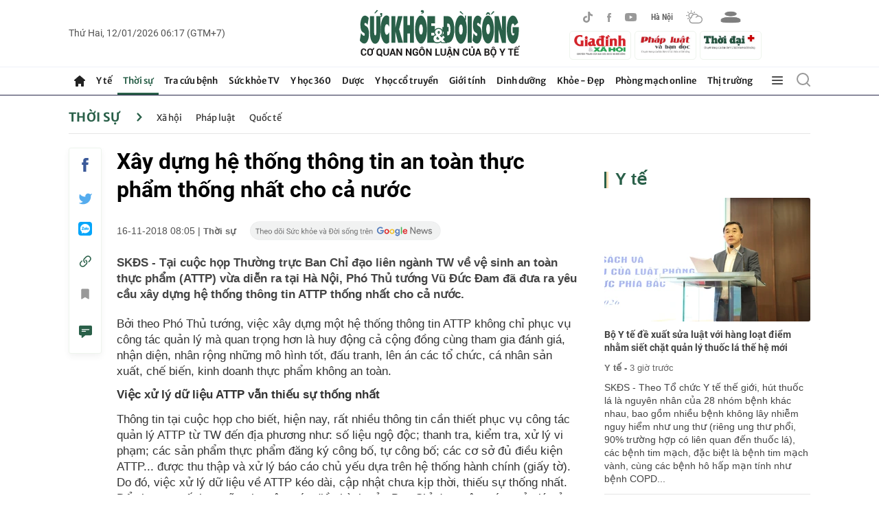

--- FILE ---
content_type: text/html; charset=utf-8
request_url: https://suckhoedoisong.vn/ajax/detail-right-box.htm
body_size: 3717
content:
<div class="box-right mt-30" data-layout=3 data-key=keycd><div class=box-right-top><h2><a class=box-right-title href=/y-te.htm title="Y tế ">Y t&#x1EBF; </a></h2></div><div class=box-right-middle><div class="box-right-item box-right-item-first" data-id=169260112212904501><a class=box-right-link-with-avatar href=/bo-y-te-de-xuat-sua-luat-voi-hang-loat-diem-nham-siet-chat-quan-ly-thuoc-la-the-he-moi-169260112212904501.htm title="Bộ Y tế đề xuất sửa luật với hàng loạt điểm nhằm siết chặt quản lý thuốc lá thế hệ mới 
" data-id=169260112212904501> <img loading=lazy data-type=avatar src=https://suckhoedoisong.qltns.mediacdn.vn/zoom/300_180/324455921873985536/2026/1/12/anh-thuan-12-1768228110561330438957-107-0-1707-2560-crop-17682281161031886451659.jpg alt="Bộ Y tế đề xuất sửa luật với hàng loạt điểm nhằm siết chặt quản lý thuốc lá thế hệ mới 
" width=300 height=180 data-width=300 data-height=180 class=box-right-avatar> </a><h3 class=box-right-content><a data-type=title data-linktype=newsdetail data-id=169260112212904501 class=box-right-link-title data-newstype=0 href=/bo-y-te-de-xuat-sua-luat-voi-hang-loat-diem-nham-siet-chat-quan-ly-thuoc-la-the-he-moi-169260112212904501.htm title="Bộ Y tế đề xuất sửa luật với hàng loạt điểm nhằm siết chặt quản lý thuốc lá thế hệ mới 
">B&#x1ED9; Y t&#x1EBF; &#x111;&#x1EC1; xu&#x1EA5;t s&#x1EED;a lu&#x1EAD;t v&#x1EDB;i h&#xE0;ng lo&#x1EA1;t &#x111;i&#x1EC3;m nh&#x1EB1;m si&#x1EBF;t ch&#x1EB7;t qu&#x1EA3;n l&#xFD; thu&#x1ED1;c l&#xE1; th&#x1EBF; h&#x1EC7; m&#x1EDB;i &#xD;&#xA;</a></h3><a class=box-right-category href=/y-te.htm title="Y tế ">Y t&#x1EBF; -</a> <span class="box-right-time time-ago" title="01/12/2026 21:41:00">12/01/2026 21:41</span><p data-type=sapo class=box-right-sapo>SK&#x110;S - Theo T&#x1ED5; ch&#x1EE9;c Y t&#x1EBF; th&#x1EBF; gi&#x1EDB;i, h&#xFA;t thu&#x1ED1;c l&#xE1; l&#xE0; nguy&#xEA;n nh&#xE2;n c&#x1EE7;a 28 nh&#xF3;m b&#x1EC7;nh kh&#xE1;c nhau, bao g&#x1ED3;m nhi&#x1EC1;u b&#x1EC7;nh kh&#xF4;ng l&#xE2;y nhi&#x1EC5;m nguy hi&#x1EC3;m nh&#x1B0; ung th&#x1B0; (ri&#xEA;ng ung th&#x1B0; ph&#x1ED5;i, 90% tr&#x1B0;&#x1EDD;ng h&#x1EE3;p c&#xF3; li&#xEA;n quan &#x111;&#x1EBF;n thu&#x1ED1;c l&#xE1;), c&#xE1;c b&#x1EC7;nh tim m&#x1EA1;ch, &#x111;&#x1EB7;c bi&#x1EC7;t l&#xE0; b&#x1EC7;nh tim m&#x1EA1;ch v&#xE0;nh, c&#xF9;ng c&#xE1;c b&#x1EC7;nh h&#xF4; h&#x1EA5;p m&#x1EA1;n t&#xED;nh nh&#x1B0; b&#x1EC7;nh COPD...<div class=box-right-related><div class=box-right-related-item><a class=box-right-link-with-avatar href=/nhieu-ca-sot-xuat-huyet-tay-chan-mieng-nguy-kich-do-nhap-vien-muon-bo-y-te-khuyen-cao-gi-169260112193426268.htm title="Nhiều ca sốt xuất huyết, tay chân miệng nguy kịch do nhập viện muộn, Bộ Y tế khuyến cáo gì?" data-id=169260112193426268> <img loading=lazy data-type=avatar src=https://suckhoedoisong.qltns.mediacdn.vn/zoom/120_72/324455921873985536/2026/1/12/soc-sot-xuat-huyet-17650082495651864741427-0-39-465-783-crop-17682212509571167188727.jpg alt="Nhiều ca sốt xuất huyết, tay chân miệng nguy kịch do nhập viện muộn, Bộ Y tế khuyến cáo gì?" width=120 height=70 data-width=120 data-height=70 class=box-right-avatar> </a><div class=box-right-content><h3><a data-type=title data-linktype=newsdetail data-id=169260112193426268 class=box-right-link-title data-newstype=0 href=/nhieu-ca-sot-xuat-huyet-tay-chan-mieng-nguy-kich-do-nhap-vien-muon-bo-y-te-khuyen-cao-gi-169260112193426268.htm title="Nhiều ca sốt xuất huyết, tay chân miệng nguy kịch do nhập viện muộn, Bộ Y tế khuyến cáo gì?">Nhi&#x1EC1;u ca s&#x1ED1;t xu&#x1EA5;t huy&#x1EBF;t, tay ch&#xE2;n mi&#x1EC7;ng nguy k&#x1ECB;ch do nh&#x1EAD;p vi&#x1EC7;n mu&#x1ED9;n, B&#x1ED9; Y t&#x1EBF; khuy&#x1EBF;n c&#xE1;o g&#xEC;?</a></h3><a class=box-right-category href=/y-te.htm title="Y tế ">Y t&#x1EBF; - </a> <span class="box-right-time time-ago" title="01/12/2026 19:44:00">12/01/2026 19:44</span></div></div><div class=box-right-related-item><a class=box-right-link-with-avatar href=/se-lap-mang-luoi-thanh-vien-tien-phong-giai-phap-ai-y-te-co-trach-nhiem-viet-nam-169260112161428944.htm title="Sẽ lập mạng lưới thành viên tiên phong giải pháp AI y tế có trách nhiệm Việt Nam" data-id=169260112161428944> <img loading=lazy data-type=avatar src=https://suckhoedoisong.qltns.mediacdn.vn/zoom/120_72/324455921873985536/2026/1/12/image-4-17682091749811337837184-37-0-600-900-crop-17682091821711445272104.jpg alt="Sẽ lập mạng lưới thành viên tiên phong giải pháp AI y tế có trách nhiệm Việt Nam" width=120 height=70 data-width=120 data-height=70 class=box-right-avatar> </a><div class=box-right-content><h3><a data-type=title data-linktype=newsdetail data-id=169260112161428944 class=box-right-link-title data-newstype=0 href=/se-lap-mang-luoi-thanh-vien-tien-phong-giai-phap-ai-y-te-co-trach-nhiem-viet-nam-169260112161428944.htm title="Sẽ lập mạng lưới thành viên tiên phong giải pháp AI y tế có trách nhiệm Việt Nam">S&#x1EBD; l&#x1EAD;p m&#x1EA1;ng l&#x1B0;&#x1EDB;i th&#xE0;nh vi&#xEA;n ti&#xEA;n phong gi&#x1EA3;i ph&#xE1;p AI y t&#x1EBF; c&#xF3; tr&#xE1;ch nhi&#x1EC7;m Vi&#x1EC7;t Nam</a></h3><a class=box-right-category href=/y-te.htm title="Y tế ">Y t&#x1EBF; - </a> <span class="box-right-time time-ago" title="01/12/2026 16:43:00">12/01/2026 16:43</span></div></div></div></div></div></div><div class="box-right mt-30" data-layout=3 data-key=keycd><div class=box-right-top><h2><a class=box-right-title href=/y-hoc-co-truyen.htm title="Y học cổ truyền">Y h&#x1ECD;c c&#x1ED5; truy&#x1EC1;n</a></h2></div><div class=box-right-middle><div class="box-right-item box-right-item-first" data-id=169260110135420982><a class=box-right-link-with-avatar href=/uong-nuoc-chanh-hat-chia-co-tac-dung-gi-loi-ich-cach-dung-va-luu-y-an-toan-cho-suc-khoe-169260110135420982.htm title="Uống nước chanh hạt chia có tác dụng gì? Lợi ích, cách dùng và lưu ý an toàn cho sức khỏe" data-id=169260110135420982> <img loading=lazy data-type=avatar src=https://suckhoedoisong.qltns.mediacdn.vn/zoom/300_180/324455921873985536/2026/1/10/cach-su-dung-hat-chia-giam-can-an-toan-hieu-qua-13-800x450-17680269868141174781470-0-0-450-720-crop-1768027041898337116701.jpg alt="Uống nước chanh hạt chia có tác dụng gì? Lợi ích, cách dùng và lưu ý an toàn cho sức khỏe" width=300 height=180 data-width=300 data-height=180 class=box-right-avatar> </a><h3 class=box-right-content><a data-type=title data-linktype=newsdetail data-id=169260110135420982 class=box-right-link-title data-newstype=0 href=/uong-nuoc-chanh-hat-chia-co-tac-dung-gi-loi-ich-cach-dung-va-luu-y-an-toan-cho-suc-khoe-169260110135420982.htm title="Uống nước chanh hạt chia có tác dụng gì? Lợi ích, cách dùng và lưu ý an toàn cho sức khỏe">U&#x1ED1;ng n&#x1B0;&#x1EDB;c chanh h&#x1EA1;t chia c&#xF3; t&#xE1;c d&#x1EE5;ng g&#xEC;? L&#x1EE3;i &#xED;ch, c&#xE1;ch d&#xF9;ng v&#xE0; l&#x1B0;u &#xFD; an to&#xE0;n cho s&#x1EE9;c kh&#x1ECF;e</a></h3><a class=box-right-category href=/y-hoc-co-truyen/chua-benh-khong-dung-thuoc.htm title="Chữa bệnh không dùng thuốc">Ch&#x1EEF;a b&#x1EC7;nh kh&#xF4;ng d&#xF9;ng thu&#x1ED1;c -</a> <span class="box-right-time time-ago" title="01/12/2026 11:00:00">12/01/2026 11:00</span><p data-type=sapo class=box-right-sapo>SK&#x110;S - U&#x1ED1;ng n&#x1B0;&#x1EDB;c chanh h&#x1EA1;t chia &#x111;ang tr&#x1EDF; th&#xE0;nh th&#xF3;i quen &#x111;&#x1B0;&#x1EE3;c nhi&#x1EC1;u ng&#x1B0;&#x1EDD;i l&#x1EF1;a ch&#x1ECD;n &#x111;&#x1EC3; h&#x1ED7; tr&#x1EE3; ti&#xEA;u h&#xF3;a, ki&#x1EC3;m so&#xE1;t c&#xE2;n n&#x1EB7;ng v&#xE0; t&#x103;ng c&#x1B0;&#x1EDD;ng s&#x1EE9;c kh&#x1ECF;e t&#x1ED5;ng th&#x1EC3;. Tuy nhi&#xEA;n, th&#x1EE9;c u&#x1ED1;ng n&#xE0;y c&#xF3; th&#x1EF1;c s&#x1EF1; t&#x1ED1;t v&#xE0; d&#xF9;ng th&#x1EBF; n&#xE0;o &#x111;&#x1EC3; an to&#xE0;n?<div class=box-right-related><div class=box-right-related-item><a class=box-right-link-with-avatar href=/bi-gout-tai-di-tai-lai-chua-the-nao-16926010813180654.htm title="Bị gout tái đi tái lại, chữa thế nào?" data-id=16926010813180654> <img loading=lazy data-type=avatar src=https://suckhoedoisong.qltns.mediacdn.vn/zoom/120_72/324455921873985536/2026/1/8/capture-1767852971467112078039-0-2-347-557-crop-17678529758941716607190.png alt="Bị gout tái đi tái lại, chữa thế nào?" width=120 height=70 data-width=120 data-height=70 class=box-right-avatar> </a><div class=box-right-content><h3><a data-type=title data-linktype=newsdetail data-id=16926010813180654 class=box-right-link-title data-newstype=0 href=/bi-gout-tai-di-tai-lai-chua-the-nao-16926010813180654.htm title="Bị gout tái đi tái lại, chữa thế nào?">B&#x1ECB; gout t&#xE1;i &#x111;i t&#xE1;i l&#x1EA1;i, ch&#x1EEF;a th&#x1EBF; n&#xE0;o?</a></h3><a class=box-right-category href=/y-hoc-co-truyen/thay-gioi-thuoc-hay.htm title="Thầy giỏi – thuốc hay">Th&#x1EA7;y gi&#x1ECF;i &#x2013; thu&#x1ED1;c hay - </a> <span class="box-right-time time-ago" title="01/12/2026 09:00:00">12/01/2026 09:00</span></div></div><div class=box-right-related-item><a class=box-right-link-with-avatar href=/moi-ngay-nen-di-bo-bao-nhieu-la-du-nghien-cuu-cho-thay-khong-can-10000-buoc-van-khoe-manh-169260110143222608.htm title="Mỗi ngày nên đi bộ bao nhiêu là đủ? Nghiên cứu cho thấy không cần 10.000 bước vẫn khỏe mạnh" data-id=169260110143222608> <img loading=lazy data-type=avatar src=https://suckhoedoisong.qltns.mediacdn.vn/zoom/120_72/324455921873985536/2026/1/10/photo-1768029029797-17680290301761426761045-0-0-564-903-crop-1768029318688896768887.png alt="Mỗi ngày nên đi bộ bao nhiêu là đủ? Nghiên cứu cho thấy không cần 10.000 bước vẫn khỏe mạnh" width=120 height=70 data-width=120 data-height=70 class=box-right-avatar> </a><div class=box-right-content><h3><a data-type=title data-linktype=newsdetail data-id=169260110143222608 class=box-right-link-title data-newstype=0 href=/moi-ngay-nen-di-bo-bao-nhieu-la-du-nghien-cuu-cho-thay-khong-can-10000-buoc-van-khoe-manh-169260110143222608.htm title="Mỗi ngày nên đi bộ bao nhiêu là đủ? Nghiên cứu cho thấy không cần 10.000 bước vẫn khỏe mạnh">M&#x1ED7;i ng&#xE0;y n&#xEA;n &#x111;i b&#x1ED9; bao nhi&#xEA;u l&#xE0; &#x111;&#x1EE7;? Nghi&#xEA;n c&#x1EE9;u cho th&#x1EA5;y kh&#xF4;ng c&#x1EA7;n 10.000 b&#x1B0;&#x1EDB;c v&#x1EAB;n kh&#x1ECF;e m&#x1EA1;nh</a></h3><a class=box-right-category href=/y-hoc-co-truyen/chua-benh-khong-dung-thuoc.htm title="Chữa bệnh không dùng thuốc">Ch&#x1EEF;a b&#x1EC7;nh kh&#xF4;ng d&#xF9;ng thu&#x1ED1;c - </a> <span class="box-right-time time-ago" title="01/12/2026 06:00:00">12/01/2026 06:00</span></div></div></div></div></div></div><div class="box-right mt-30" data-layout=3 data-key=keycd><div class=box-right-top><h2><a class=box-right-title href=/y-te/blog-thay-thuoc.htm title="Blog thầy thuốc">Blog th&#x1EA7;y thu&#x1ED1;c</a></h2></div><div class=box-right-middle><div class="box-right-item box-right-item-first" data-id=169260112225111157><a class=box-right-link-with-avatar href=/khi-hanh-lang-chung-cu-can-camera-nhieu-hon-tinh-lang-nghia-xom-169260112225111157.htm title="Khi hành lang chung cư cần camera nhiều hơn tình làng nghĩa xóm" data-id=169260112225111157> <img loading=lazy data-type=avatar src=https://suckhoedoisong.qltns.mediacdn.vn/zoom/300_180/324455921873985536/2026/1/12/50-1767943890-854311022d4ac4149d5b-17682329516671138766489-0-123-525-963-crop-1768232960472967109063.jpeg alt="Khi hành lang chung cư cần camera nhiều hơn tình làng nghĩa xóm" width=300 height=180 data-width=300 data-height=180 class=box-right-avatar> </a><h3 class=box-right-content><a data-type=title data-linktype=newsdetail data-id=169260112225111157 class=box-right-link-title data-newstype=0 href=/khi-hanh-lang-chung-cu-can-camera-nhieu-hon-tinh-lang-nghia-xom-169260112225111157.htm title="Khi hành lang chung cư cần camera nhiều hơn tình làng nghĩa xóm">Khi h&#xE0;nh lang chung c&#x1B0; c&#x1EA7;n camera nhi&#x1EC1;u h&#x1A1;n t&#xEC;nh l&#xE0;ng ngh&#x129;a x&#xF3;m</a></h3><a class=box-right-category href=/y-te/blog-thay-thuoc.htm title="Blog thầy thuốc">Blog th&#x1EA7;y thu&#x1ED1;c -</a> <span class="box-right-time time-ago" title="01/12/2026 22:51:00">12/01/2026 22:51</span><p data-type=sapo class=box-right-sapo>SK&#x110;S - M&#x1ED9;t &#x111;o&#x1EA1;n clip ghi l&#x1EA1;i c&#x1EA3;nh h&#xE0;nh hung t&#x1EA1;i h&#xE0;nh lang chung c&#x1B0; &#x1EDF; H&#xE0; N&#x1ED9;i v&#x1EEB;a qua &#x111;&#xE3; khi&#x1EBF;n nhi&#x1EC1;u ng&#x1B0;&#x1EDD;i kh&#xF4;ng kh&#x1ECF;i r&#xF9;ng m&#xEC;nh. Kh&#xF4;ng ch&#x1EC9; b&#x1EDF;i h&#xE0;nh &#x111;&#x1ED9;ng th&#xF4; b&#x1EA1;o, l&#x1EDD;i ch&#x1EED;i cay nghi&#x1EC7;t, m&#xE0; c&#x1EA3;m gi&#xE1;c b&#x1EA5;t an len v&#xE0;o l&#xF2;ng ng&#x1B0;&#x1EDD;i.<div class=box-right-related><div class=box-right-related-item><a class=box-right-link-with-avatar href=/co-che-huong-phu-cap-uu-dai-nghe-y-va-y-nghia-thuc-te-16926011210070444.htm title="Nâng phụ cấp ưu đãi nghề y không chỉ nhìn ở mức tăng tiền hưởng" data-id=16926011210070444> <img loading=lazy data-type=avatar src=https://suckhoedoisong.qltns.mediacdn.vn/zoom/120_72/324455921873985536/2026/1/12/phu-cap-uu-dai-nghe-y-17681869675891130466875-0-0-800-1280-crop-1768186971419487304696.jpeg alt="Nâng phụ cấp ưu đãi nghề y không chỉ nhìn ở mức tăng tiền hưởng" width=120 height=70 data-width=120 data-height=70 class=box-right-avatar> </a><div class=box-right-content><h3><a data-type=title data-linktype=newsdetail data-id=16926011210070444 class=box-right-link-title data-newstype=0 href=/co-che-huong-phu-cap-uu-dai-nghe-y-va-y-nghia-thuc-te-16926011210070444.htm title="Nâng phụ cấp ưu đãi nghề y không chỉ nhìn ở mức tăng tiền hưởng">N&#xE2;ng ph&#x1EE5; c&#x1EA5;p &#x1B0;u &#x111;&#xE3;i ngh&#x1EC1; y kh&#xF4;ng ch&#x1EC9; nh&#xEC;n &#x1EDF; m&#x1EE9;c t&#x103;ng ti&#x1EC1;n h&#x1B0;&#x1EDF;ng</a></h3><a class=box-right-category href=/y-te/blog-thay-thuoc.htm title="Blog thầy thuốc">Blog th&#x1EA7;y thu&#x1ED1;c - </a> <span class="box-right-time time-ago" title="01/12/2026 10:07:00">12/01/2026 10:07</span></div></div><div class=box-right-related-item><a class=box-right-link-with-avatar href=/phu-cap-uu-dai-nghe-y-tu-co-hieu-luc-tu-1-1-2026-169260105080234537.htm title="Chính thức nâng phụ cấp ưu đãi nghề cho nhân viên y tế: Sự ghi nhận công bằng, thực chất" data-id=169260105080234537> <img loading=lazy data-type=avatar src=https://suckhoedoisong.qltns.mediacdn.vn/zoom/120_72/324455921873985536/2026/1/5/nhan-vien-y-te-656-1732972029990594420295-17675746227311045305182-0-0-1196-1914-crop-17675746272211630439248.jpeg alt="Chính thức nâng phụ cấp ưu đãi nghề cho nhân viên y tế: Sự ghi nhận công bằng, thực chất" width=120 height=70 data-width=120 data-height=70 class=box-right-avatar> </a><div class=box-right-content><h3><a data-type=title data-linktype=newsdetail data-id=169260105080234537 class=box-right-link-title data-newstype=0 href=/phu-cap-uu-dai-nghe-y-tu-co-hieu-luc-tu-1-1-2026-169260105080234537.htm title="Chính thức nâng phụ cấp ưu đãi nghề cho nhân viên y tế: Sự ghi nhận công bằng, thực chất">Ch&#xED;nh th&#x1EE9;c n&#xE2;ng ph&#x1EE5; c&#x1EA5;p &#x1B0;u &#x111;&#xE3;i ngh&#x1EC1; cho nh&#xE2;n vi&#xEA;n y t&#x1EBF;: S&#x1EF1; ghi nh&#x1EAD;n c&#xF4;ng b&#x1EB1;ng, th&#x1EF1;c ch&#x1EA5;t</a></h3><a class=box-right-category href=/y-te/blog-thay-thuoc.htm title="Blog thầy thuốc">Blog th&#x1EA7;y thu&#x1ED1;c - </a> <span class="box-right-time time-ago" title="01/05/2026 08:02:00">05/01/2026 08:02</span></div></div></div></div></div></div><zone id=krlv9zh3></zone><script>if(!isNotAllow3rd){arfAsync.push("krlv9zh3");}</script><zone id=krq0fs12></zone><script>if(!isNotAllow3rd){arfAsync.push("krq0fs12");}</script>

--- FILE ---
content_type: text/html; charset=utf-8
request_url: https://suckhoedoisong.vn/ajax/detail-bottom-box-1691470.htm
body_size: 11459
content:
<div class=detail__category><div class=box-stream data-layout=2 data-key=keycd><div class=box-stream-top><h2><span class=box-stream-title>Tin đọc nhiều</span></h2></div><div class=box-stream-middle><div class=box-stream-item data-id=169260112175823428><a class=box-stream-link-with-avatar href=/lich-thi-dau-bong-da-hom-nay-ngay-12-1-13-1-u23-viet-nam-dau-u23-saudi-arabia-169260112175823428.htm title="Lịch thi đấu bóng đá hôm nay ngày 12/1 - 13/1: U23 Việt Nam đấu U23 Saudi Arabia" data-id=169260112175823428> <img loading=lazy data-type=avatar src=https://suckhoedoisong.qltns.mediacdn.vn/zoom/260_156/324455921873985536/2026/1/12/lich-thi-dau-bong-da-hom-nay-ngay-12-1-u23-viet-nam-17682151229311180024186-23-0-361-540-crop-17682153328221120577499.png alt="Lịch thi đấu bóng đá hôm nay ngày 12/1 - 13/1: U23 Việt Nam đấu U23 Saudi Arabia" data-width=260 data-height=156 class=box-stream-avatar> </a><div class=box-stream-content><h3><a data-type=title data-linktype=newsdetail data-id=169260112175823428 class=box-stream-link-title data-newstype=0 href=/lich-thi-dau-bong-da-hom-nay-ngay-12-1-13-1-u23-viet-nam-dau-u23-saudi-arabia-169260112175823428.htm title="Lịch thi đấu bóng đá hôm nay ngày 12/1 - 13/1: U23 Việt Nam đấu U23 Saudi Arabia">L&#x1ECB;ch thi &#x111;&#x1EA5;u b&#xF3;ng &#x111;&#xE1; h&#xF4;m nay ng&#xE0;y 12/1 - 13/1: U23 Vi&#x1EC7;t Nam &#x111;&#x1EA5;u U23 Saudi Arabia</a></h3><a class=box-stream-category href=/van-hoa-giai-tri.htm title="Văn hóa – Giải trí">V&#x103;n h&#xF3;a &#x2013; Gi&#x1EA3;i tr&#xED; - </a> <span class="box-stream-time time-ago" title="01/12/2026 18:30:00">12/01/2026 18:30</span><p data-type=sapo class=box-stream-sapo>SK&#x110;S - Theo l&#x1ECB;ch thi &#x111;&#x1EA5;u b&#xF3;ng &#x111;&#xE1; h&#xF4;m nay ng&#xE0;y 12/1 - 13/1, t&#xE2;m &#x111;i&#x1EC3;m l&#xE0; tr&#x1EAD;n &#x111;&#x1EA5;u gi&#x1EEF;a &#x111;&#x1ED9;i tuy&#x1EC3;n U23 Vi&#x1EC7;t Nam v&#xE0; &#x110;T U23 Saudi Arabia t&#x1EA1;i b&#x1EA3;ng A V&#xF2;ng chung k&#x1EBF;t U23 ch&#xE2;u &#xC1; 2026.</div></div><div class=box-stream-item data-id=169260112154557268><a class=box-stream-link-with-avatar href=/nga-pha-vo-vung-an-toan-cua-my-bang-ten-lua-sieu-thanh-moi-169260112154557268.htm title="Nga phá vỡ 'vùng an toàn' của Mỹ bằng tên lửa siêu thanh mới" data-id=169260112154557268> <img loading=lazy data-type=avatar src=https://suckhoedoisong.qltns.mediacdn.vn/zoom/260_156/324455921873985536/2026/1/12/ten-lua-dan-dao-lien-luc-dia-rs-24-yars-cua-nga-1768206540631398134250-0-56-420-728-crop-1768206628347175961161.png alt="Nga phá vỡ 'vùng an toàn' của Mỹ bằng tên lửa siêu thanh mới" data-width=260 data-height=156 class=box-stream-avatar> </a><div class=box-stream-content><h3><a data-type=title data-linktype=newsdetail data-id=169260112154557268 class=box-stream-link-title data-newstype=0 href=/nga-pha-vo-vung-an-toan-cua-my-bang-ten-lua-sieu-thanh-moi-169260112154557268.htm title="Nga phá vỡ 'vùng an toàn' của Mỹ bằng tên lửa siêu thanh mới">Nga ph&#xE1; v&#x1EE1; &#x27;v&#xF9;ng an to&#xE0;n&#x27; c&#x1EE7;a M&#x1EF9; b&#x1EB1;ng t&#xEA;n l&#x1EED;a si&#xEA;u thanh m&#x1EDB;i</a></h3><a class=box-stream-category href=/thoi-su/quoc-te.htm title="Quốc tế">Qu&#x1ED1;c t&#x1EBF; - </a> <span class="box-stream-time time-ago" title="01/12/2026 15:52:00">12/01/2026 15:52</span><p data-type=sapo class=box-stream-sapo>SK&#x110;S - Vi&#x1EC7;c Nga ch&#xED;nh th&#x1EE9;c &#x111;&#x1B0;a t&#xEA;n l&#x1EED;a &#x111;&#x1EA1;n &#x111;&#x1EA1;o t&#x1EA7;m trung Oreshnik v&#xE0;o bi&#xEA;n ch&#x1EBF; t&#x1EEB; th&#xE1;ng 12/2025, &#x111;ang l&#xE0;m d&#x1EA5;y l&#xEA;n nhi&#x1EC1;u lo ng&#x1EA1;i t&#x1EA1;i ph&#x1B0;&#x1A1;ng T&#xE2;y.</div></div><div class=box-stream-item data-id=169260112103645929><a class=box-stream-link-with-avatar href=/lich-thi-dau-bong-da-hom-nay-ngay-12-1-u23-viet-nam-vs-u23-a-rap-xe-ut-dai-chien-cho-ngoi-dau-bang-169260112103645929.htm title="Lịch thi đấu bóng đá hôm nay ngày 12/1: U23 Việt Nam vs U23 Ả Rập Xê Út, đại chiến cho ngôi đầu bảng" data-id=169260112103645929> <img loading=lazy data-type=avatar src=https://suckhoedoisong.qltns.mediacdn.vn/zoom/260_156/324455921873985536/2026/1/12/afcu23ac2026-md2-17681888348311847888590-14-0-689-1080-crop-1768188899871738326055.jpg alt="Lịch thi đấu bóng đá hôm nay ngày 12/1: U23 Việt Nam vs U23 Ả Rập Xê Út, đại chiến cho ngôi đầu bảng" data-width=260 data-height=156 class=box-stream-avatar> </a><div class=box-stream-content><h3><a data-type=title data-linktype=newsdetail data-id=169260112103645929 class=box-stream-link-title data-newstype=0 href=/lich-thi-dau-bong-da-hom-nay-ngay-12-1-u23-viet-nam-vs-u23-a-rap-xe-ut-dai-chien-cho-ngoi-dau-bang-169260112103645929.htm title="Lịch thi đấu bóng đá hôm nay ngày 12/1: U23 Việt Nam vs U23 Ả Rập Xê Út, đại chiến cho ngôi đầu bảng">L&#x1ECB;ch thi &#x111;&#x1EA5;u b&#xF3;ng &#x111;&#xE1; h&#xF4;m nay ng&#xE0;y 12/1: U23 Vi&#x1EC7;t Nam vs U23 &#x1EA2; R&#x1EAD;p X&#xEA; &#xDA;t, &#x111;&#x1EA1;i chi&#x1EBF;n cho ng&#xF4;i &#x111;&#x1EA7;u b&#x1EA3;ng</a></h3><a class=box-stream-category href=/van-hoa-giai-tri.htm title="Văn hóa – Giải trí">V&#x103;n h&#xF3;a &#x2013; Gi&#x1EA3;i tr&#xED; - </a> <span class="box-stream-time time-ago" title="01/12/2026 10:41:00">12/01/2026 10:41</span><p data-type=sapo class=box-stream-sapo>SK&#x110;S - Theo l&#x1ECB;ch thi &#x111;&#x1EA5;u b&#xF3;ng &#x111;&#xE1; h&#xF4;m nay ng&#xE0;y 12/1, U23 Vi&#x1EC7;t Nam v&#xE0; U23 &#x1EA2; R&#x1EAD;p X&#xEA; &#xDA;t s&#x1EBD; c&#xF3; tr&#x1EAD;n &#x111;&#x1EA5;u cu&#x1ED1;i c&#xF9;ng t&#x1EA1;i t&#x1EA1;i b&#x1EA3;ng A V&#xF2;ng chung k&#x1EBF;t U23 ch&#xE2;u &#xC1; 2026.</div></div><div class=box-stream-item data-id=169260112175928832><a class=box-stream-link-with-avatar href=/nhan-dinh-du-doan-ti-so-tran-u23-viet-nam-vs-u23-a-rap-xe-ut-vao-tu-ket-tranh-nhat-ban-169260112175928832.htm title="Nhận định, dự đoán tỉ số trận U23 Việt Nam vs U23 Ả Rập Xê Út: Vào tứ kết, tránh Nhật Bản?" data-id=169260112175928832> <img loading=lazy data-type=avatar src=https://suckhoedoisong.qltns.mediacdn.vn/zoom/260_156/324455921873985536/2026/1/12/u23-viet-nam-vs-u23-a-rap-xe-ut-1768217537802709004409-0-0-616-986-crop-1768217543945781824867.jpg alt="Nhận định, dự đoán tỉ số trận U23 Việt Nam vs U23 Ả Rập Xê Út: Vào tứ kết, tránh Nhật Bản?" data-width=260 data-height=156 class=box-stream-avatar> </a><div class=box-stream-content><h3><a data-type=title data-linktype=newsdetail data-id=169260112175928832 class=box-stream-link-title data-newstype=0 href=/nhan-dinh-du-doan-ti-so-tran-u23-viet-nam-vs-u23-a-rap-xe-ut-vao-tu-ket-tranh-nhat-ban-169260112175928832.htm title="Nhận định, dự đoán tỉ số trận U23 Việt Nam vs U23 Ả Rập Xê Út: Vào tứ kết, tránh Nhật Bản?">Nh&#x1EAD;n &#x111;&#x1ECB;nh, d&#x1EF1; &#x111;o&#xE1;n t&#x1EC9; s&#x1ED1; tr&#x1EAD;n U23 Vi&#x1EC7;t Nam vs U23 &#x1EA2; R&#x1EAD;p X&#xEA; &#xDA;t: V&#xE0;o t&#x1EE9; k&#x1EBF;t, tr&#xE1;nh Nh&#x1EAD;t B&#x1EA3;n?</a></h3><a class=box-stream-category href=/van-hoa-giai-tri.htm title="Văn hóa – Giải trí">V&#x103;n h&#xF3;a &#x2013; Gi&#x1EA3;i tr&#xED; - </a> <span class="box-stream-time time-ago" title="01/12/2026 18:54:00">12/01/2026 18:54</span><p data-type=sapo class=box-stream-sapo>SK&#x110;S - Nh&#x1EAD;n &#x111;&#x1ECB;nh b&#xF3;ng &#x111;&#xE1;, d&#x1EF1; &#x111;o&#xE1;n t&#x1EC9; s&#x1ED1; k&#x1EBF;t qu&#x1EA3; tr&#x1EAD;n U23 Vi&#x1EC7;t Nam vs U23 &#x1EA2; R&#x1EAD;p X&#xEA; &#xDA;t trong khu&#xF4;n kh&#x1ED5; VCK U23 ch&#xE2;u &#xC1; di&#x1EC5;n ra l&#xFA;c 23h30&#x27; ng&#xE0;y 12/1 (theo gi&#x1EDD; Vi&#x1EC7;t Nam).</div></div><div class=box-stream-item data-id=169260110223830497><a class=box-stream-link-with-avatar href=/nhieu-nguoi-nham-lan-giua-dau-ca-va-omega-3-vay-phan-biet-the-nao-169260110223830497.htm title="Nhiều người nhầm lẫn giữa dầu cá và omega-3, vậy phân biệt thế nào?" data-id=169260110223830497> <img loading=lazy data-type=avatar src=https://suckhoedoisong.qltns.mediacdn.vn/zoom/260_156/324455921873985536/2026/1/10/omega-3-17680589658191878583969-237-0-877-1024-crop-17680589765241755988799.jpg alt="Nhiều người nhầm lẫn giữa dầu cá và omega-3, vậy phân biệt thế nào?" data-width=260 data-height=156 class=box-stream-avatar> </a><div class=box-stream-content><h3><a data-type=title data-linktype=newsdetail data-id=169260110223830497 class=box-stream-link-title data-newstype=0 href=/nhieu-nguoi-nham-lan-giua-dau-ca-va-omega-3-vay-phan-biet-the-nao-169260110223830497.htm title="Nhiều người nhầm lẫn giữa dầu cá và omega-3, vậy phân biệt thế nào?">Nhi&#x1EC1;u ng&#x1B0;&#x1EDD;i nh&#x1EA7;m l&#x1EAB;n gi&#x1EEF;a d&#x1EA7;u c&#xE1; v&#xE0; omega-3, v&#x1EAD;y ph&#xE2;n bi&#x1EC7;t th&#x1EBF; n&#xE0;o?</a></h3><a class=box-stream-category href=/dinh-duong/thuc-pham-chuc-nang.htm title="Thực phẩm chức năng">Th&#x1EF1;c ph&#x1EA9;m ch&#x1EE9;c n&#x103;ng - </a> <span class="box-stream-time time-ago" title="01/12/2026 13:30:00">12/01/2026 13:30</span><p data-type=sapo class=box-stream-sapo>SK&#x110;S - D&#x1EA7;u c&#xE1; v&#xE0; omega-3 th&#x1B0;&#x1EDD;ng &#x111;&#x1B0;&#x1EE3;c nh&#x1EAF;c &#x111;&#x1EBF;n c&#xF9;ng nhau nh&#x1B0;ng ch&#xFA;ng c&#xF3; nh&#x1EEF;ng &#x111;&#x1EB7;c t&#xED;nh ri&#xEA;ng bi&#x1EC7;t m&#xE0; ng&#x1B0;&#x1EDD;i ti&#xEA;u d&#xF9;ng c&#x1EA7;n n&#x1EAF;m r&#xF5; &#x111;&#x1EC3; s&#x1EED; d&#x1EE5;ng hi&#x1EC7;u qu&#x1EA3;.</div></div></div></div></div><div class=detail__category><div class="box-stream timeline" data-layout=2 data-key=keycd><div class=box-stream-top><h2><span class=box-stream-title>Cùng chuyên mục</span></h2></div><div class="box-stream-middle timeline_list" id=append><div class=box-stream-item data-id=169260112191851267><a class=box-stream-link-with-avatar href=/bat-nguoi-dan-ong-chiem-giu-gan-500-trieu-dong-do-chuyen-khoan-nham-169260112191851267.htm title="Bắt người đàn ông chiếm giữ gần 500 triệu đồng do chuyển khoản nhầm" data-id=169260112191851267> <img loading=lazy data-type=avatar src=https://suckhoedoisong.qltns.mediacdn.vn/zoom/260_156/324455921873985536/2026/1/12/bat-nguoi-khong-chiu-tra-tien-1768220037987361162103-83-0-533-720-crop-17682201705791481372316.png alt="Bắt người đàn ông chiếm giữ gần 500 triệu đồng do chuyển khoản nhầm" data-width=260 data-height=156 class=box-stream-avatar> </a><div class=box-stream-content><h3><a data-type=title data-linktype=newsdetail data-id=169260112191851267 class=box-stream-link-title data-newstype=0 href=/bat-nguoi-dan-ong-chiem-giu-gan-500-trieu-dong-do-chuyen-khoan-nham-169260112191851267.htm title="Bắt người đàn ông chiếm giữ gần 500 triệu đồng do chuyển khoản nhầm">B&#x1EAF;t ng&#x1B0;&#x1EDD;i &#x111;&#xE0;n &#xF4;ng chi&#x1EBF;m gi&#x1EEF; g&#x1EA7;n 500 tri&#x1EC7;u &#x111;&#x1ED3;ng do chuy&#x1EC3;n kho&#x1EA3;n nh&#x1EA7;m</a></h3><a class=box-stream-category href=/thoi-su.htm title="Thời sự">Th&#x1EDD;i s&#x1EF1; - </a> <span class="box-stream-time time-ago" title="01/12/2026 21:09:00">12/01/2026 21:09</span><p data-type=sapo class=box-stream-sapo>SK&#x110;S - Sau khi th&#x1EF1;c hi&#x1EC7;n chuy&#x1EC3;n kho&#x1EA3;n qua &#x1EE9;ng d&#x1EE5;ng mobile banking, ch&#x1ECB; Th&#x1EE7;y ph&#xE1;t hi&#x1EC7;n m&#xEC;nh chuy&#x1EC3;n nh&#x1EA7;m s&#x1ED1; ti&#x1EC1;n 499 tri&#x1EC7;u &#x111;&#x1ED3;ng. D&#xF9; nhi&#x1EC1;u l&#x1EA7;n &#x111;&#x1B0;&#x1EE3;c &#x111;&#x1EC1; ngh&#x1ECB; chuy&#x1EC3;n tr&#x1EA3;, &#xF4;ng L&#x1EEF; v&#x1EAB;n kh&#xF4;ng th&#x1EF1;c hi&#x1EC7;n.</div></div><div class=box-stream-item data-id=169260112202944236><a class=box-stream-link-with-avatar href=/chiem-doat-hon-774-ty-dong-cuu-lanh-dao-cong-ty-bach-dat-an-linh-an-chung-than-169260112202944236.htm title="Chiếm đoạt hơn 774 tỷ đồng, cựu lãnh đạo công ty Bách Đạt An lĩnh án chung thân" data-id=169260112202944236> <img loading=lazy data-type=avatar src=https://suckhoedoisong.qltns.mediacdn.vn/zoom/260_156/324455921873985536/2026/1/12/bi-cao-chau-17682243750781417477837-97-0-1203-1769-crop-17682244509531573198304.jpg alt="Chiếm đoạt hơn 774 tỷ đồng, cựu lãnh đạo công ty Bách Đạt An lĩnh án chung thân" data-width=260 data-height=156 class=box-stream-avatar> </a><div class=box-stream-content><h3><a data-type=title data-linktype=newsdetail data-id=169260112202944236 class=box-stream-link-title data-newstype=0 href=/chiem-doat-hon-774-ty-dong-cuu-lanh-dao-cong-ty-bach-dat-an-linh-an-chung-than-169260112202944236.htm title="Chiếm đoạt hơn 774 tỷ đồng, cựu lãnh đạo công ty Bách Đạt An lĩnh án chung thân">Chi&#x1EBF;m &#x111;o&#x1EA1;t h&#x1A1;n 774 t&#x1EF7; &#x111;&#x1ED3;ng, c&#x1EF1;u l&#xE3;nh &#x111;&#x1EA1;o c&#xF4;ng ty B&#xE1;ch &#x110;&#x1EA1;t An l&#x129;nh &#xE1;n chung th&#xE2;n</a></h3><a class=box-stream-category href=/thoi-su/phap-luat.htm title="Pháp luật">Ph&#xE1;p lu&#x1EAD;t - </a> <span class="box-stream-time time-ago" title="01/12/2026 20:42:00">12/01/2026 20:42</span><p data-type=sapo class=box-stream-sapo>SK&#x110;S - Ng&#xE0;y 12/1, TAND TP &#x110;&#xE0; N&#x1EB5;ng m&#x1EDF; phi&#xEA;n s&#x1A1; th&#x1EA9;m x&#xE9;t x&#x1EED; &#x111;&#x1ED1;i v&#x1EDB;i Ho&#xE0;ng Th&#x1ECB; Kim Ch&#xE2;u (SN 1973, tr&#xFA; ph&#x1B0;&#x1EDD;ng H&#x1EA3;i Ch&#xE2;u) v&#x1EC1; c&#xE1;c t&#x1ED9;i &#x201C;Tham &#xF4; t&#xE0;i s&#x1EA3;n&#x201D; v&#xE0; &#x201C;L&#x1EA1;m d&#x1EE5;ng t&#xED;n nhi&#x1EC7;m chi&#x1EBF;m &#x111;o&#x1EA1;t t&#xE0;i s&#x1EA3;n&#x201D;.</div></div><div class=box-stream-item data-id=169260112193413154><a class=box-stream-link-with-avatar href=/cong-an-hai-phong-canh-bao-cuoc-goi-nhay-may-lua-dao-tu-3-dau-so-169260112193413154.htm title="Công an Hải Phòng cảnh báo cuộc gọi 'nháy máy' lừa đảo từ 3 đầu số" data-id=169260112193413154> <img loading=lazy data-type=avatar src=https://suckhoedoisong.qltns.mediacdn.vn/zoom/260_156/324455921873985536/2026/1/12/bco05d09bdc-ce0b-4150-acf5-0ee842a8ae74-cea25d4f66ec4979a6133ce0f385fcb3-17682212066202138538519-19-0-979-1536-crop-1768221224931560278385.png alt="Công an Hải Phòng cảnh báo cuộc gọi 'nháy máy' lừa đảo từ 3 đầu số" data-width=260 data-height=156 class=box-stream-avatar> </a><div class=box-stream-content><h3><a data-type=title data-linktype=newsdetail data-id=169260112193413154 class=box-stream-link-title data-newstype=0 href=/cong-an-hai-phong-canh-bao-cuoc-goi-nhay-may-lua-dao-tu-3-dau-so-169260112193413154.htm title="Công an Hải Phòng cảnh báo cuộc gọi 'nháy máy' lừa đảo từ 3 đầu số">C&#xF4;ng an H&#x1EA3;i Ph&#xF2;ng c&#x1EA3;nh b&#xE1;o cu&#x1ED9;c g&#x1ECD;i &#x27;nh&#xE1;y m&#xE1;y&#x27; l&#x1EEB;a &#x111;&#x1EA3;o t&#x1EEB; 3 &#x111;&#x1EA7;u s&#x1ED1;</a></h3><a class=box-stream-category href=/thoi-su/xa-hoi.htm title="Xã hội">X&#xE3; h&#x1ED9;i - </a> <span class="box-stream-time time-ago" title="01/12/2026 19:46:00">12/01/2026 19:46</span><p data-type=sapo class=box-stream-sapo>SK&#x110;S - C&#xF4;ng an TP H&#x1EA3;i Ph&#xF2;ng khuy&#x1EBF;n c&#xE1;o ng&#x1B0;&#x1EDD;i d&#xE2;n tuy&#x1EC7;t &#x111;&#x1ED1;i kh&#xF4;ng g&#x1ECD;i l&#x1EA1;i ho&#x1EB7;c nh&#x1EAF;n tin ph&#x1EA3;n h&#x1ED3;i c&#xE1;c s&#x1ED1; nh&#xE1;y m&#xE1;y (&#x111;&#x1EA7;u 022, 024, 028). C&#xE1;c cu&#x1ED9;c g&#x1ECD;i nh&#xE1;y m&#xE1;y n&#xE0;y &#x111;&#x1B0;&#x1EE3;c x&#xE1;c &#x111;&#x1ECB;nh l&#xE0; b&#x1B0;&#x1EDB;c m&#x1EDF; &#x111;&#x1EA7;u trong quy tr&#xEC;nh l&#x1EEB;a &#x111;&#x1EA3;o c&#x1EE7;a t&#x1ED9;i ph&#x1EA1;m c&#xF4;ng ngh&#x1EC7; cao.</div></div><div class=box-stream-item data-id=169260112190654807><a class=box-stream-link-with-avatar href=/nam-sinh-lop-11-dung-mot-chan-dieu-khien-xe-may-dien-trong-dem-169260112190654807.htm title="Nam sinh lớp 11 dùng một chân điều khiển xe máy điện trong đêm" data-id=169260112190654807> <img loading=lazy data-type=avatar src=https://suckhoedoisong.qltns.mediacdn.vn/zoom/260_156/324455921873985536/2026/1/12/videoframe2483-59cb7e34cf334330a9a92d8e3ee709b9-17682190767222074817469-0-0-300-480-crop-17682192585962146388841.png alt="Nam sinh lớp 11 dùng một chân điều khiển xe máy điện trong đêm" data-width=260 data-height=156 class=box-stream-avatar> </a><div class=box-stream-content><h3><a data-type=title data-linktype=newsdetail data-id=169260112190654807 class=box-stream-link-title data-newstype=0 href=/nam-sinh-lop-11-dung-mot-chan-dieu-khien-xe-may-dien-trong-dem-169260112190654807.htm title="Nam sinh lớp 11 dùng một chân điều khiển xe máy điện trong đêm">Nam sinh l&#x1EDB;p 11 d&#xF9;ng m&#x1ED9;t ch&#xE2;n &#x111;i&#x1EC1;u khi&#x1EC3;n xe m&#xE1;y &#x111;i&#x1EC7;n trong &#x111;&#xEA;m</a></h3><a class=box-stream-category href=/thoi-su/xa-hoi.htm title="Xã hội">X&#xE3; h&#x1ED9;i - </a> <span class="box-stream-time time-ago" title="01/12/2026 19:44:00">12/01/2026 19:44</span><p data-type=sapo class=box-stream-sapo>SK&#x110;S - T&#x1EA1;i c&#x1A1; quan C&#xF4;ng an, nam sinh l&#x1EDB;p 11 cho bi&#x1EBF;t, s&#x1EF1; vi&#x1EC7;c x&#x1EA3;y ra v&#xE0;o l&#xFA;c 19h ng&#xE0;y 8/1 t&#x1EA1;i tuy&#x1EBF;n &#x111;&#x1B0;&#x1EDD;ng 25. Th&#x1EDD;i &#x111;i&#x1EC3;m n&#xE0;y, em S. c&#xF3; h&#xE0;nh vi vi ph&#x1EA1;m giao th&#xF4;ng nguy hi&#x1EC3;m khi d&#xF9;ng ch&#xE2;n &#x111;i&#x1EC1;u khi&#x1EC3;n xe m&#xE1;y &#x111;i&#x1EC7;n...</div></div><div class=box-stream-item data-id=16926011218371735><a class=box-stream-link-with-avatar href=/mua-cay-giong-qua-facebook-vuon-cau-xanh-nhieu-nguoi-mat-trang-tien-dat-coc-16926011218371735.htm title="Mua cây giống qua Facebook 'Vườn Cau Xanh', nhiều người mất trắng tiền đặt cọc" data-id=16926011218371735> <img loading=lazy data-type=avatar src=https://suckhoedoisong.qltns.mediacdn.vn/zoom/260_156/324455921873985536/2026/1/12/lua-dao-1-17682176400961745279046-0-0-570-912-crop-17682177311191994190196.png alt="Mua cây giống qua Facebook 'Vườn Cau Xanh', nhiều người mất trắng tiền đặt cọc" data-width=260 data-height=156 class=box-stream-avatar> </a><div class=box-stream-content><h3><a data-type=title data-linktype=newsdetail data-id=16926011218371735 class=box-stream-link-title data-newstype=0 href=/mua-cay-giong-qua-facebook-vuon-cau-xanh-nhieu-nguoi-mat-trang-tien-dat-coc-16926011218371735.htm title="Mua cây giống qua Facebook 'Vườn Cau Xanh', nhiều người mất trắng tiền đặt cọc">Mua c&#xE2;y gi&#x1ED1;ng qua Facebook &#x27;V&#x1B0;&#x1EDD;n Cau Xanh&#x27;, nhi&#x1EC1;u ng&#x1B0;&#x1EDD;i m&#x1EA5;t tr&#x1EAF;ng ti&#x1EC1;n &#x111;&#x1EB7;t c&#x1ECD;c</a></h3><a class=box-stream-category href=/thoi-su/phap-luat.htm title="Pháp luật">Ph&#xE1;p lu&#x1EAD;t - </a> <span class="box-stream-time time-ago" title="01/12/2026 19:41:00">12/01/2026 19:41</span><p data-type=sapo class=box-stream-sapo>SK&#x110;S - L&#x1EE3;i d&#x1EE5;ng nhu c&#x1EA7;u mua c&#xE2;y gi&#x1ED1;ng qua m&#x1EA1;ng x&#xE3; h&#x1ED9;i, Tr&#x1ECB;nh V&#x103;n D&#x1B0;&#x1A1;ng &#x111;&#xE3; l&#x1EAD;p fanpage &#x201C;V&#x1B0;&#x1EDD;n Cau Xanh&#x201D; &#x111;&#x1EC3; l&#x1EEB;a ng&#x1B0;&#x1EDD;i mua chuy&#x1EC3;n ti&#x1EC1;n &#x111;&#x1EB7;t c&#x1ECD;c, sau &#x111;&#xF3; ch&#x1EB7;n li&#xEA;n l&#x1EA1;c v&#xE0; chi&#x1EBF;m &#x111;o&#x1EA1;t kho&#x1EA3;ng 150 tri&#x1EC7;u &#x111;&#x1ED3;ng c&#x1EE7;a nhi&#x1EC1;u b&#x1ECB; h&#x1EA1;i.</div></div><div class=box-stream-item data-id=169260112185350125><a class=box-stream-link-with-avatar href=/hoi-cho-mua-xuan-2026-se-khai-mac-vao-ram-thang-chap-169260112185350125.htm title="Hội chợ Mùa Xuân 2026 sẽ khai mạc vào Rằm tháng Chạp" data-id=169260112185350125> <img loading=lazy data-type=avatar src=https://suckhoedoisong.qltns.mediacdn.vn/zoom/260_156/324455921873985536/2026/1/12/hoi-cho-1768218737983278914890-100-138-389-600-crop-17682187463261523248054.jpg alt="Hội chợ Mùa Xuân 2026 sẽ khai mạc vào Rằm tháng Chạp" data-width=260 data-height=156 class=box-stream-avatar> </a><div class=box-stream-content><h3><a data-type=title data-linktype=newsdetail data-id=169260112185350125 class=box-stream-link-title data-newstype=0 href=/hoi-cho-mua-xuan-2026-se-khai-mac-vao-ram-thang-chap-169260112185350125.htm title="Hội chợ Mùa Xuân 2026 sẽ khai mạc vào Rằm tháng Chạp">H&#x1ED9;i ch&#x1EE3; M&#xF9;a Xu&#xE2;n 2026 s&#x1EBD; khai m&#x1EA1;c v&#xE0;o R&#x1EB1;m th&#xE1;ng Ch&#x1EA1;p</a></h3><a class=box-stream-category href=/thoi-su.htm title="Thời sự">Th&#x1EDD;i s&#x1EF1; - </a> <span class="box-stream-time time-ago" title="01/12/2026 19:39:00">12/01/2026 19:39</span><p data-type=sapo class=box-stream-sapo>SK&#x110;S - H&#x1ED9;i ch&#x1EE3; d&#x1EF1; ki&#x1EBF;n &#x111;&#x1B0;&#x1EE3;c t&#x1ED5; ch&#x1EE9;c t&#x1EEB; ng&#xE0;y 2 &#x111;&#x1EBF;n ng&#xE0;y 8/2/2026 t&#x1EA1;i Trung t&#xE2;m Tri&#x1EC3;n l&#xE3;m Vi&#x1EC7;t Nam (&#x110;&#xF4;ng Anh - H&#xE0; N&#x1ED9;i)</div></div><div class=box-stream-item data-id=169260112192925311><a class=box-stream-link-with-avatar href=/nhung-luong-rau-hoi-sinh-giua-vung-ron-lu-169260112192925311.htm title="Những luống rau hồi sinh giữa vùng 'rốn lũ'" data-id=169260112192925311> <img loading=lazy data-type=avatar src=https://suckhoedoisong.qltns.mediacdn.vn/zoom/260_156/324455921873985536/2026/1/12/7-1768220168432688845324-107-0-1707-2560-crop-17682207323942125882308.jpg alt="Những luống rau hồi sinh giữa vùng 'rốn lũ'" data-width=260 data-height=156 class=box-stream-avatar> </a><div class=box-stream-content><h3><a data-type=title data-linktype=newsdetail data-id=169260112192925311 class=box-stream-link-title data-newstype=0 href=/nhung-luong-rau-hoi-sinh-giua-vung-ron-lu-169260112192925311.htm title="Những luống rau hồi sinh giữa vùng 'rốn lũ'">Nh&#x1EEF;ng lu&#x1ED1;ng rau h&#x1ED3;i sinh gi&#x1EEF;a v&#xF9;ng &#x27;r&#x1ED1;n l&#x169;&#x27;</a></h3><a class=box-stream-category href=/thoi-su/xa-hoi.htm title="Xã hội">X&#xE3; h&#x1ED9;i - </a> <span class="box-stream-time time-ago" title="01/12/2026 19:32:00">12/01/2026 19:32</span><p data-type=sapo class=box-stream-sapo>SK&#x110;S - Sau khi n&#x1B0;&#x1EDB;c l&#x169; r&#xFA;t, n&#xF4;ng d&#xE2;n v&#xF9;ng &#x201C;r&#x1ED1;n l&#x169;&#x201D; x&#xE3; &#x110;&#x1EA1;i L&#x1ED9;c (TP &#x110;&#xE0; N&#x1EB5;ng) t&#x1EA5;t b&#x1EAD;t tr&#x1EDF; l&#x1EA1;i ru&#x1ED9;ng &#x111;&#x1ED3;ng, l&#x1ED9;i b&#xF9;n non gieo tr&#x1ED3;ng t&#x1EEB;ng lu&#x1ED1;ng rau. &#x110;&#x1EBF;n nay, c&#xE1;nh &#x111;&#x1ED3;ng &#x111;&#xE3; xanh tr&#x1EDF; l&#x1EA1;i, th&#x1EAF;p l&#xEA;n hi v&#x1ECD;ng m&#x1ED9;t v&#x1EE5; T&#x1EBF;t b&#x1ED9;i thu sau l&#x169;.</div></div><div class=box-stream-item data-id=169260112150219613><a class=box-stream-link-with-avatar href=/lanh-dao-cac-chinh-dang-duc-an-tuong-truoc-nhung-thanh-tuu-cua-viet-nam-169260112150219613.htm title="Lãnh đạo các chính đảng Đức ấn tượng trước những thành tựu của Việt Nam" data-id=169260112150219613> <img loading=lazy data-type=avatar src=https://suckhoedoisong.qltns.mediacdn.vn/zoom/260_156/324455921873985536/2026/1/12/duc1jpg-1768204769507603505178-197-0-947-1200-crop-1768204885906947596388.jpg alt="Lãnh đạo các chính đảng Đức ấn tượng trước những thành tựu của Việt Nam" data-width=260 data-height=156 class=box-stream-avatar> </a><div class=box-stream-content><h3><a data-type=title data-linktype=newsdetail data-id=169260112150219613 class=box-stream-link-title data-newstype=0 href=/lanh-dao-cac-chinh-dang-duc-an-tuong-truoc-nhung-thanh-tuu-cua-viet-nam-169260112150219613.htm title="Lãnh đạo các chính đảng Đức ấn tượng trước những thành tựu của Việt Nam">L&#xE3;nh &#x111;&#x1EA1;o c&#xE1;c ch&#xED;nh &#x111;&#x1EA3;ng &#x110;&#x1EE9;c &#x1EA5;n t&#x1B0;&#x1EE3;ng tr&#x1B0;&#x1EDB;c nh&#x1EEF;ng th&#xE0;nh t&#x1EF1;u c&#x1EE7;a Vi&#x1EC7;t Nam</a></h3><a class=box-stream-category href=/thoi-su/quoc-te.htm title="Quốc tế">Qu&#x1ED1;c t&#x1EBF; - </a> <span class="box-stream-time time-ago" title="01/12/2026 19:06:00">12/01/2026 19:06</span><p data-type=sapo class=box-stream-sapo>L&#xE3;nh &#x111;&#x1EA1;o &#x110;&#x1EA3;ng C&#x1ED9;ng s&#x1EA3;n &#x110;&#x1EE9;c v&#xE0; &#x111;&#x1EA1;i di&#x1EC7;n &#x110;&#x1EA3;ng C&#xE1;nh t&#x1EA3; &#x110;&#x1EE9;c &#x111;&#xE1;nh gi&#xE1; cao b&#xE0;y t&#x1ECF; &#x1EA5;n t&#x1B0;&#x1EE3;ng tr&#x1B0;&#x1EDB;c nh&#x1EEF;ng th&#xE0;nh t&#x1EF1;u ph&#xE1;t tri&#x1EC3;n kinh t&#x1EBF;-x&#xE3; h&#x1ED9;i c&#x1EE7;a Vi&#x1EC7;t Nam trong th&#x1EDD;i gian qua.</div></div><div class=box-stream-item data-id=169260112182342867><a class=box-stream-link-with-avatar href=/nghiem-cam-lap-quy-tu-thien-de-tu-loi-gian-doi-169260112182342867.htm title="Nghiêm cấm lập quỹ từ thiện để tư lợi, gian dối" data-id=169260112182342867> <img loading=lazy data-type=avatar src=https://suckhoedoisong.qltns.mediacdn.vn/zoom/260_156/324455921873985536/2026/1/12/geminigeneratedimageszm9geszm9geszm9-17682168212231983363928-191-0-831-1024-crop-1768216943132199601293.png alt="Nghiêm cấm lập quỹ từ thiện để tư lợi, gian dối" data-width=260 data-height=156 class=box-stream-avatar> </a><div class=box-stream-content><h3><a data-type=title data-linktype=newsdetail data-id=169260112182342867 class=box-stream-link-title data-newstype=0 href=/nghiem-cam-lap-quy-tu-thien-de-tu-loi-gian-doi-169260112182342867.htm title="Nghiêm cấm lập quỹ từ thiện để tư lợi, gian dối">Nghi&#xEA;m c&#x1EA5;m l&#x1EAD;p qu&#x1EF9; t&#x1EEB; thi&#x1EC7;n &#x111;&#x1EC3; t&#x1B0; l&#x1EE3;i, gian d&#x1ED1;i</a></h3><a class=box-stream-category href=/thoi-su/xa-hoi.htm title="Xã hội">X&#xE3; h&#x1ED9;i - </a> <span class="box-stream-time time-ago" title="01/12/2026 18:34:00">12/01/2026 18:34</span><p data-type=sapo class=box-stream-sapo>SK&#x110;S - Ch&#xED;nh ph&#x1EE7; v&#x1EEB;a ban h&#xE0;nh Ngh&#x1ECB; &#x111;&#x1ECB;nh s&#x1ED1; 03/2026/N&#x110;-CP quy &#x111;&#x1ECB;nh t&#x1ED5; ch&#x1EE9;c, ho&#x1EA1;t &#x111;&#x1ED9;ng c&#x1EE7;a qu&#x1EF9; x&#xE3; h&#x1ED9;i, qu&#x1EF9; t&#x1EEB; thi&#x1EC7;n, c&#xF3; hi&#x1EC7;u l&#x1EF1;c thi h&#xE0;nh t&#x1EEB; ng&#xE0;y 1/3/2026.</div></div><div class=box-stream-item data-id=169260112181354004><a class=box-stream-link-with-avatar href=/chot-thoi-gian-kiem-dinh-khi-thai-mo-to-xe-may-169260112181354004.htm title="Chốt thời gian kiểm định khí thải mô tô, xe máy" data-id=169260112181354004> <img loading=lazy data-type=avatar src=https://suckhoedoisong.qltns.mediacdn.vn/zoom/260_156/324455921873985536/2026/1/12/kiem-dinh-1768216044029540390938-0-99-1080-1827-crop-1768216048623545083762.jpg alt="Chốt thời gian kiểm định khí thải mô tô, xe máy" data-width=260 data-height=156 class=box-stream-avatar> </a><div class=box-stream-content><h3><a data-type=title data-linktype=newsdetail data-id=169260112181354004 class=box-stream-link-title data-newstype=0 href=/chot-thoi-gian-kiem-dinh-khi-thai-mo-to-xe-may-169260112181354004.htm title="Chốt thời gian kiểm định khí thải mô tô, xe máy">Ch&#x1ED1;t th&#x1EDD;i gian ki&#x1EC3;m &#x111;&#x1ECB;nh kh&#xED; th&#x1EA3;i m&#xF4; t&#xF4;, xe m&#xE1;y</a></h3><a class=box-stream-category href=/thoi-su/xa-hoi.htm title="Xã hội">X&#xE3; h&#x1ED9;i - </a> <span class="box-stream-time time-ago" title="01/12/2026 18:30:00">12/01/2026 18:30</span><p data-type=sapo class=box-stream-sapo>SK&#x110;S - B&#x1ED9; N&#xF4;ng nghi&#x1EC7;p v&#xE0; M&#xF4;i tr&#x1B0;&#x1EDD;ng v&#x1EEB;a ban h&#xE0;nh Th&#xF4;ng t&#x1B0; s&#x1ED1; 92/2025/TT-BNNMT quy &#x111;&#x1ECB;nh Quy chu&#x1EA9;n k&#x1EF9; thu&#x1EAD;t qu&#x1ED1;c gia v&#x1EC1; kh&#xED; th&#x1EA3;i xe m&#xF4; t&#xF4;, xe g&#x1EAF;n m&#xE1;y tham gia giao th&#xF4;ng &#x111;&#x1B0;&#x1EDD;ng b&#x1ED9;. Th&#xF4;ng t&#x1B0; n&#xE0;y c&#xF3; hi&#x1EC7;u l&#x1EF1;c t&#x1EEB; ng&#xE0;y 30/6/2026.</div></div><div class=box-stream-item data-id=169260112151037564><a class=box-stream-link-with-avatar href=/tran-dau-cuoi-vong-bang-u23-chau-a-nguoi-ham-mo-cho-ket-dep-cho-doi-tuyen-u23-viet-nam-169260112151037564.htm title="Trận đấu cuối vòng bảng U23 Châu Á: Người hâm mộ chờ ‘kết đẹp’ cho đội tuyển U23 Việt Nam" data-id=169260112151037564> <img loading=lazy data-type=avatar src=https://suckhoedoisong.qltns.mediacdn.vn/zoom/260_156/324455921873985536/2026/1/12/unnamed-4-17682047998921967453722-178-0-853-1080-crop-1768205319634454801967.jpg alt="Trận đấu cuối vòng bảng U23 Châu Á: Người hâm mộ chờ ‘kết đẹp’ cho đội tuyển U23 Việt Nam" data-width=260 data-height=156 class=box-stream-avatar> </a><div class=box-stream-content><h3><a data-type=title data-linktype=newsdetail data-id=169260112151037564 class=box-stream-link-title data-newstype=0 href=/tran-dau-cuoi-vong-bang-u23-chau-a-nguoi-ham-mo-cho-ket-dep-cho-doi-tuyen-u23-viet-nam-169260112151037564.htm title="Trận đấu cuối vòng bảng U23 Châu Á: Người hâm mộ chờ ‘kết đẹp’ cho đội tuyển U23 Việt Nam">Tr&#x1EAD;n &#x111;&#x1EA5;u cu&#x1ED1;i v&#xF2;ng b&#x1EA3;ng U23 Ch&#xE2;u &#xC1;: Ng&#x1B0;&#x1EDD;i h&#xE2;m m&#x1ED9; ch&#x1EDD; &#x2018;k&#x1EBF;t &#x111;&#x1EB9;p&#x2019; cho &#x111;&#x1ED9;i tuy&#x1EC3;n U23 Vi&#x1EC7;t Nam</a></h3><a class=box-stream-category href=/thoi-su/xa-hoi.htm title="Xã hội">X&#xE3; h&#x1ED9;i - </a> <span class="box-stream-time time-ago" title="01/12/2026 18:24:00">12/01/2026 18:24</span><p data-type=sapo class=box-stream-sapo>SK&#x110;S - Gi&#x1EA3;i v&#xF4; &#x111;&#x1ECB;ch U23 Ch&#xE2;u &#xC1; 2026 &#x111;ang ch&#x1EE9;ng ki&#x1EBF;n phong &#x111;&#x1ED9; v&#xF4; c&#xF9;ng &#x1EA5;n t&#x1B0;&#x1EE3;ng c&#x1EE7;a &#x111;&#x1ED9;i tuy&#x1EC3;n U23 Vi&#x1EC7;t Nam v&#x1EDB;i 2 tr&#x1EAD;n th&#x1EAF;ng li&#xEA;n ti&#x1EBF;p. &#x110;i&#x1EC1;u n&#xE0;y khi&#x1EBF;n nhi&#x1EC1;u c&#x1ED5; &#x111;&#x1ED9;ng vi&#xEA;n tin r&#x1EB1;ng &#x111;&#x1ED9;i s&#x1EBD; c&#xF3; k&#x1EBF;t qu&#x1EA3; t&#x1ED1;t trong tr&#x1EAD;n cu&#x1ED1;i c&#xF9;ng v&#xF2;ng b&#x1EA3;ng v&#xE0;o t&#x1ED1;i 12/1.</div></div><div class=box-stream-item data-id=169260112150628151><a class=box-stream-link-with-avatar href=/mo-duong-vanh-dai-1-nha-ngo-thanh-mat-pho-gia-vuot-300-trieu-dong-m-169260112150628151.htm title="Mở đường Vành đai 1: Nhà ngõ thành mặt phố, giá vượt 300 triệu đồng/m²" data-id=169260112150628151> <img loading=lazy data-type=avatar src=https://suckhoedoisong.qltns.mediacdn.vn/zoom/260_156/324455921873985536/2026/1/12/hinh-anh-12-1-26-luc-1505-17682051582581174494889-68-0-859-1266-crop-17682051802751555716444.jpeg alt="Mở đường Vành đai 1: Nhà ngõ thành mặt phố, giá vượt 300 triệu đồng/m²" data-width=260 data-height=156 class=box-stream-avatar> </a><div class=box-stream-content><h3><a data-type=title data-linktype=newsdetail data-id=169260112150628151 class=box-stream-link-title data-newstype=0 href=/mo-duong-vanh-dai-1-nha-ngo-thanh-mat-pho-gia-vuot-300-trieu-dong-m-169260112150628151.htm title="Mở đường Vành đai 1: Nhà ngõ thành mặt phố, giá vượt 300 triệu đồng/m²">M&#x1EDF; &#x111;&#x1B0;&#x1EDD;ng V&#xE0;nh &#x111;ai 1: Nh&#xE0; ng&#xF5; th&#xE0;nh m&#x1EB7;t ph&#x1ED1;, gi&#xE1; v&#x1B0;&#x1EE3;t 300 tri&#x1EC7;u &#x111;&#x1ED3;ng/m&#xB2;</a></h3><a class=box-stream-category href=/thoi-su/xa-hoi.htm title="Xã hội">X&#xE3; h&#x1ED9;i - </a> <span class="box-stream-time time-ago" title="01/12/2026 18:18:00">12/01/2026 18:18</span><p data-type=sapo class=box-stream-sapo>SK&#x110;S - T&#x1EEB; nh&#x1EEF;ng c&#x103;n nh&#xE0; n&#x1EB1;m s&#xE2;u trong ng&#xF5; nh&#x1ECF;, sau gi&#x1EA3;i t&#x1ECF;a ph&#x1EE5;c v&#x1EE5; d&#x1EF1; &#xE1;n V&#xE0;nh &#x111;ai 1, nhi&#x1EC1;u ng&#xF4;i nh&#xE0; nay tr&#x1EDF; th&#xE0;nh nh&#xE0; m&#x1EB7;t ph&#x1ED1;, gi&#xE1; ch&#xE0;o b&#xE1;n &#x111;&#xE3; v&#x1ECD;t l&#xEA;n h&#x1A1;n 300 tri&#x1EC7;u &#x111;&#x1ED3;ng/m&#xB2;.</div></div><div class=box-stream-item data-id=16926011218022022><a class=box-stream-link-with-avatar href=/cai-va-nam-thanh-nien-dung-dao-dam-ban-cua-me-nguy-kich-16926011218022022.htm title="Cãi vã, nam thanh niên dùng dao đâm bạn của mẹ nguy kịch" data-id=16926011218022022> <img loading=lazy data-type=avatar src=https://suckhoedoisong.qltns.mediacdn.vn/zoom/260_156/324455921873985536/2026/1/12/sat-hai-ban-cua-me-1768215613721143505468-171-0-913-1187-crop-17682156486541774625941.jpg alt="Cãi vã, nam thanh niên dùng dao đâm bạn của mẹ nguy kịch" data-width=260 data-height=156 class=box-stream-avatar> </a><div class=box-stream-content><h3><a data-type=title data-linktype=newsdetail data-id=16926011218022022 class=box-stream-link-title data-newstype=0 href=/cai-va-nam-thanh-nien-dung-dao-dam-ban-cua-me-nguy-kich-16926011218022022.htm title="Cãi vã, nam thanh niên dùng dao đâm bạn của mẹ nguy kịch">C&#xE3;i v&#xE3;, nam thanh ni&#xEA;n d&#xF9;ng dao &#x111;&#xE2;m b&#x1EA1;n c&#x1EE7;a m&#x1EB9; nguy k&#x1ECB;ch</a></h3><a class=box-stream-category href=/thoi-su/phap-luat.htm title="Pháp luật">Ph&#xE1;p lu&#x1EAD;t - </a> <span class="box-stream-time time-ago" title="01/12/2026 18:13:00">12/01/2026 18:13</span><p data-type=sapo class=box-stream-sapo>SK&#x110;S - Trong l&#xFA;c c&#x1EF1; c&#xE3;i, Kh&#xF4;i d&#xF9;ng dao &#x111;&#xE2;m tr&#x1ECD;ng th&#x1B0;&#x1A1;ng b&#x1EA1;n c&#x1EE7;a m&#x1EB9;. N&#x1EA1;n nh&#xE2;n ph&#x1EA3;i nh&#x1EAD;p vi&#x1EC7;n trong t&#xEC;nh tr&#x1EA1;ng nguy k&#x1ECB;ch.</div></div><div class=box-stream-item data-id=169260112175948193><a class=box-stream-link-with-avatar href=/suong-mu-bao-phu-dai-ngay-o-mien-bac-canh-bao-thoi-tiet-nguy-hiem-tren-bien-169260112175948193.htm title="Sương mù bao phủ dài ngày ở miền Bắc, cảnh báo thời tiết nguy hiểm trên biển" data-id=169260112175948193> <img loading=lazy data-type=avatar src=https://suckhoedoisong.qltns.mediacdn.vn/zoom/260_156/324455921873985536/2026/1/12/z5128753564326545b20ba0395afd7fe29068029b829ea-1768215454257285447652-0-171-1442-2478-crop-17682155532481552244119.jpg alt="Sương mù bao phủ dài ngày ở miền Bắc, cảnh báo thời tiết nguy hiểm trên biển" data-width=260 data-height=156 class=box-stream-avatar> </a><div class=box-stream-content><h3><a data-type=title data-linktype=newsdetail data-id=169260112175948193 class=box-stream-link-title data-newstype=0 href=/suong-mu-bao-phu-dai-ngay-o-mien-bac-canh-bao-thoi-tiet-nguy-hiem-tren-bien-169260112175948193.htm title="Sương mù bao phủ dài ngày ở miền Bắc, cảnh báo thời tiết nguy hiểm trên biển">S&#x1B0;&#x1A1;ng m&#xF9; bao ph&#x1EE7; d&#xE0;i ng&#xE0;y &#x1EDF; mi&#x1EC1;n B&#x1EAF;c, c&#x1EA3;nh b&#xE1;o th&#x1EDD;i ti&#x1EBF;t nguy hi&#x1EC3;m tr&#xEA;n bi&#x1EC3;n</a></h3><a class=box-stream-category href=/thoi-su/xa-hoi.htm title="Xã hội">X&#xE3; h&#x1ED9;i - </a> <span class="box-stream-time time-ago" title="01/12/2026 18:05:00">12/01/2026 18:05</span><p data-type=sapo class=box-stream-sapo>SK&#x110;S - Nh&#x1EEF;ng ng&#xE0;y t&#x1EDB;i, s&#x1B0;&#x1A1;ng m&#xF9; ti&#x1EBF;p t&#x1EE5;c xu&#x1EA5;t hi&#x1EC7;n &#x1EDF; B&#x1EAF;c B&#x1ED9; v&#xE0; B&#x1EAF;c Trung B&#x1ED9; v&#xE0;o s&#xE1;ng s&#x1EDB;m, t&#x1ED1;i v&#xE0; &#x111;&#xEA;m. S&#x1B0;&#x1A1;ng m&#xF9; &#x1EA3;nh h&#x1B0;&#x1EDF;ng &#x111;&#x1EBF;n s&#x1EE9;c kh&#x1ECF;e v&#xE0; c&#xE1;c ho&#x1EA1;t &#x111;&#x1ED9;ng kh&#xE1;c c&#x1EE7;a ng&#x1B0;&#x1EDD;i d&#xE2;n.</div></div><div class=box-stream-item data-id=169260110230904129><a class=box-stream-link-with-avatar href=/truoc-ap-luc-tuyen-sinh-lop-10-phu-huynh-dong-hanh-cung-con-the-nao-169260110230904129.htm title="Trước áp lực tuyển sinh lớp 10, phụ huynh đồng hành cùng con thế nào?" data-id=169260110230904129> <img loading=lazy data-type=avatar src=https://suckhoedoisong.qltns.mediacdn.vn/zoom/260_156/324455921873985536/2026/1/12/z6686500270108cadb523401bff4c9d7062bb9832dc303-1768214809367740302022-308-0-1908-2560-crop-17682148314281120895404.jpg alt="Trước áp lực tuyển sinh lớp 10, phụ huynh đồng hành cùng con thế nào?" data-width=260 data-height=156 class=box-stream-avatar> </a><div class=box-stream-content><h3><a data-type=title data-linktype=newsdetail data-id=169260110230904129 class=box-stream-link-title data-newstype=0 href=/truoc-ap-luc-tuyen-sinh-lop-10-phu-huynh-dong-hanh-cung-con-the-nao-169260110230904129.htm title="Trước áp lực tuyển sinh lớp 10, phụ huynh đồng hành cùng con thế nào?">Tr&#x1B0;&#x1EDB;c &#xE1;p l&#x1EF1;c tuy&#x1EC3;n sinh l&#x1EDB;p 10, ph&#x1EE5; huynh &#x111;&#x1ED3;ng h&#xE0;nh c&#xF9;ng con th&#x1EBF; n&#xE0;o?</a></h3><a class=box-stream-category href=/thoi-su/xa-hoi.htm title="Xã hội">X&#xE3; h&#x1ED9;i - </a> <span class="box-stream-time time-ago" title="01/12/2026 18:03:00">12/01/2026 18:03</span><p data-type=sapo class=box-stream-sapo>SK&#x110;S - K&#x1EF3; thi tuy&#x1EC3;n sinh l&#x1EDB;p 10 n&#x103;m h&#x1ECD;c 2026-2027 &#x111;ang &#x111;&#x1EBF;n g&#x1EA7;n, trong khi ph&#x1B0;&#x1A1;ng &#xE1;n thi t&#x1EA1;i H&#xE0; N&#x1ED9;i v&#x1EAB;n l&#xE0; &#x1EA9;n s&#x1ED1;. T&#xE2;m l&#xFD; ch&#x1EDD; &#x111;&#x1EE3;i khi&#x1EBF;n kh&#xF4;ng &#xED;t h&#x1ECD;c sinh v&#xE0; ph&#x1EE5; huynh ch&#x1ECB;u &#xE1;p l&#x1EF1;c, &#x111;&#x1EB7;t ra y&#xEA;u c&#x1EA7;u v&#x1EC1; s&#x1EF1; &#x111;&#x1ED3;ng h&#xE0;nh t&#x1EC9;nh t&#xE1;o, &#x111;&#xFA;ng c&#xE1;ch t&#x1EEB; gia &#x111;&#xEC;nh.</div></div><div class=box-stream-item data-id=169260112091108821><a class=box-stream-link-with-avatar href=/thu-phu-huong-tram-nghe-an-tat-bat-vao-vu-tet-169260112091108821.htm title="Thủ phủ hương trầm Nghệ An tất bật vào vụ Tết" data-id=169260112091108821> <img loading=lazy data-type=avatar src=https://suckhoedoisong.qltns.mediacdn.vn/zoom/260_156/324455921873985536/2026/1/12/lang-nghe-ngat-huong-tram-o-xu-nghe1-17681838116402131315401-0-0-1440-2304-crop-17681838593571008442337.jpg alt="Thủ phủ hương trầm Nghệ An tất bật vào vụ Tết" data-width=260 data-height=156 class=box-stream-avatar> </a><div class=box-stream-content><h3><a data-type=title data-linktype=newsdetail data-id=169260112091108821 class=box-stream-link-title data-newstype=0 href=/thu-phu-huong-tram-nghe-an-tat-bat-vao-vu-tet-169260112091108821.htm title="Thủ phủ hương trầm Nghệ An tất bật vào vụ Tết">Th&#x1EE7; ph&#x1EE7; h&#x1B0;&#x1A1;ng tr&#x1EA7;m Ngh&#x1EC7; An t&#x1EA5;t b&#x1EAD;t v&#xE0;o v&#x1EE5; T&#x1EBF;t</a></h3><a class=box-stream-category href=/thoi-su/xa-hoi.htm title="Xã hội">X&#xE3; h&#x1ED9;i - </a> <span class="box-stream-time time-ago" title="01/12/2026 17:46:00">12/01/2026 17:46</span><p data-type=sapo class=box-stream-sapo>SK&#x110;S - Nh&#x1EEF;ng ng&#xE0;y n&#xE0;y, ng&#x1B0;&#x1EDD;i d&#xE2;n &#x1EDF; c&#xE1;c l&#xE0;ng h&#x1B0;&#x1A1;ng tr&#x1EA7;m x&#xE3; Qu&#x1EF3; Ch&#xE2;u (Ngh&#x1EC7; An) &#x111;ang t&#x1EA5;t b&#x1EAD;t s&#x1EA3;n xu&#x1EA5;t k&#x1ECB;p ph&#x1EE5;c v&#x1EE5; cho d&#x1ECB;p cao &#x111;i&#x1EC3;m T&#x1EBF;t Nguy&#xEA;n &#x111;&#xE1;n. &#x110;&#xE2;y c&#x169;ng l&#xE0; m&#xF9;a s&#x1EA3;n xu&#x1EA5;t l&#x1EDB;n nh&#x1EA5;t trong n&#x103;m.</div></div><div class=box-stream-item data-id=169260112162317842><a class=box-stream-link-with-avatar href=/clip-xe-con-bep-dum-ket-duoi-gam-xe-tai-sau-tai-nan-lien-hoan-o-ha-tinh-169260112162317842.htm title="Clip: Xe con bẹp dúm kẹt dưới gầm xe tải sau tai nạn liên hoàn ở Hà Tĩnh" data-id=169260112162317842> <img loading=lazy data-type=avatar src=https://suckhoedoisong.qltns.mediacdn.vn/zoom/260_156/324455921873985536/2026/1/12/1212-17682092364911930367794-182-0-1382-1920-crop-1768209241125514191066.jpg alt="Clip: Xe con bẹp dúm kẹt dưới gầm xe tải sau tai nạn liên hoàn ở Hà Tĩnh" data-width=260 data-height=156 class=box-stream-avatar> </a><div class=box-stream-content><h3><a data-type=title data-linktype=newsdetail data-id=169260112162317842 class=box-stream-link-title data-newstype=0 href=/clip-xe-con-bep-dum-ket-duoi-gam-xe-tai-sau-tai-nan-lien-hoan-o-ha-tinh-169260112162317842.htm title="Clip: Xe con bẹp dúm kẹt dưới gầm xe tải sau tai nạn liên hoàn ở Hà Tĩnh">Clip: Xe con b&#x1EB9;p d&#xFA;m k&#x1EB9;t d&#x1B0;&#x1EDB;i g&#x1EA7;m xe t&#x1EA3;i sau tai n&#x1EA1;n li&#xEA;n ho&#xE0;n &#x1EDF; H&#xE0; T&#x129;nh</a></h3><a class=box-stream-category href=/thoi-su.htm title="Thời sự">Th&#x1EDD;i s&#x1EF1; - </a> <span class="box-stream-time time-ago" title="01/12/2026 17:44:00">12/01/2026 17:44</span><p data-type=sapo class=box-stream-sapo>SK&#x110;S - V&#x1EE5; tai n&#x1EA1;n li&#xEA;n ho&#xE0;n nghi&#xEA;m tr&#x1ECD;ng x&#x1EA3;y ra tr&#xEA;n &#x111;&#x1ECB;a b&#xE0;n H&#xE0; T&#x129;nh khi&#x1EBF;n 3 ng&#x1B0;&#x1EDD;i b&#x1ECB; th&#x1B0;&#x1A1;ng n&#x1EB7;ng. T&#x1EA1;i hi&#x1EC7;n tr&#x1B0;&#x1EDD;ng chi&#x1EBF;c &#xF4; t&#xF4; con b&#x1EB9;p d&#xFA;m m&#x1EAF;c k&#x1EB9;t v&#xE0;o g&#x1EA7;m xe t&#x1EA3;i.</div></div><div class=box-stream-item data-id=169260112154210766><a class=box-stream-link-with-avatar href=/bo-xay-dung-lap-3-doan-kiem-tra-tai-9-dia-phuong-dip-tet-nguyen-dan-2026-169260112154210766.htm title="Bộ Xây dựng lập 3 đoàn kiểm tra tại 9 địa phương dịp Tết Nguyên đán 2026" data-id=169260112154210766> <img loading=lazy data-type=avatar src=https://suckhoedoisong.qltns.mediacdn.vn/zoom/260_156/324455921873985536/2026/1/12/img7769-17671719613922070654909-83-0-1333-2000-crop-17682068385641233443605.jpeg alt="Bộ Xây dựng lập 3 đoàn kiểm tra tại 9 địa phương dịp Tết Nguyên đán 2026" data-width=260 data-height=156 class=box-stream-avatar> </a><div class=box-stream-content><h3><a data-type=title data-linktype=newsdetail data-id=169260112154210766 class=box-stream-link-title data-newstype=0 href=/bo-xay-dung-lap-3-doan-kiem-tra-tai-9-dia-phuong-dip-tet-nguyen-dan-2026-169260112154210766.htm title="Bộ Xây dựng lập 3 đoàn kiểm tra tại 9 địa phương dịp Tết Nguyên đán 2026">B&#x1ED9; X&#xE2;y d&#x1EF1;ng l&#x1EAD;p 3 &#x111;o&#xE0;n ki&#x1EC3;m tra t&#x1EA1;i 9 &#x111;&#x1ECB;a ph&#x1B0;&#x1A1;ng d&#x1ECB;p T&#x1EBF;t Nguy&#xEA;n &#x111;&#xE1;n 2026</a></h3><a class=box-stream-category href=/thoi-su.htm title="Thời sự">Th&#x1EDD;i s&#x1EF1; - </a> <span class="box-stream-time time-ago" title="01/12/2026 17:00:00">12/01/2026 17:00</span><p data-type=sapo class=box-stream-sapo>SK&#x110;S - B&#x1ED9; X&#xE2;y d&#x1EF1;ng th&#xE0;nh l&#x1EAD;p 3 &#x111;o&#xE0;n c&#xF4;ng t&#xE1;c ki&#x1EC3;m tra vi&#x1EC7;c chu&#x1EA9;n b&#x1ECB; ph&#x1EE5;c v&#x1EE5; v&#x1EAD;n t&#x1EA3;i d&#x1ECB;p T&#x1EBF;t 2026, nh&#x1EB1;m b&#x1EA3;o &#x111;&#x1EA3;m an to&#xE0;n giao th&#xF4;ng v&#xE0; &#x111;&#xE1;p &#x1EE9;ng nhu c&#x1EA7;u &#x111;i l&#x1EA1;i c&#x1EE7;a ng&#x1B0;&#x1EDD;i d&#xE2;n.</div></div><div class=box-stream-item data-id=169260112164540757><a class=box-stream-link-with-avatar href=/xay-dung-co-so-du-lieu-dung-du-sach-song-phuc-vu-tang-truong-nhanh-ben-vung-169260112164540757.htm title="Xây dựng cơ sở dữ liệu 'đúng, đủ, sạch, sống' phục vụ tăng trưởng nhanh, bền vững" data-id=169260112164540757> <img loading=lazy data-type=avatar src=https://suckhoedoisong.qltns.mediacdn.vn/zoom/260_156/324455921873985536/2026/1/12/thu-tuong-pmc-17682110807751129472027-0-0-486-777-crop-17682110864731093353320.jpg alt="Xây dựng cơ sở dữ liệu 'đúng, đủ, sạch, sống' phục vụ tăng trưởng nhanh, bền vững" data-width=260 data-height=156 class=box-stream-avatar> </a><div class=box-stream-content><h3><a data-type=title data-linktype=newsdetail data-id=169260112164540757 class=box-stream-link-title data-newstype=0 href=/xay-dung-co-so-du-lieu-dung-du-sach-song-phuc-vu-tang-truong-nhanh-ben-vung-169260112164540757.htm title="Xây dựng cơ sở dữ liệu 'đúng, đủ, sạch, sống' phục vụ tăng trưởng nhanh, bền vững">X&#xE2;y d&#x1EF1;ng c&#x1A1; s&#x1EDF; d&#x1EEF; li&#x1EC7;u &#x27;&#x111;&#xFA;ng, &#x111;&#x1EE7;, s&#x1EA1;ch, s&#x1ED1;ng&#x27; ph&#x1EE5;c v&#x1EE5; t&#x103;ng tr&#x1B0;&#x1EDF;ng nhanh, b&#x1EC1;n v&#x1EEF;ng</a></h3><a class=box-stream-category href=/thoi-su.htm title="Thời sự">Th&#x1EDD;i s&#x1EF1; - </a> <span class="box-stream-time time-ago" title="01/12/2026 16:52:00">12/01/2026 16:52</span><p data-type=sapo class=box-stream-sapo>SK&#x110;S - Chi&#x1EC1;u 12/1, Th&#x1EE7; t&#x1B0;&#x1EDB;ng Ch&#xED;nh ph&#x1EE7; Ph&#x1EA1;m Minh Ch&#xED;nh, Tr&#x1B0;&#x1EDF;ng Ban Ch&#x1EC9; &#x111;&#x1EA1;o qu&#x1ED1;c gia v&#x1EC1; d&#x1EEF; li&#x1EC7;u, ch&#x1EE7; tr&#xEC; phi&#xEA;n h&#x1ECD;p l&#x1EA7;n th&#x1EE9; nh&#x1EA5;t c&#x1EE7;a Ban Ch&#x1EC9; &#x111;&#x1EA1;o.</div></div><div class=box-stream-item data-id=169260112164221926><a class=box-stream-link-with-avatar href=/xac-minh-2-tai-xe-xe-ben-danh-nhau-trong-mo-da-169260112164221926.htm title="Xác minh 2 tài xế xe ben đánh nhau trong mỏ đá" data-id=169260112164221926> <img loading=lazy data-type=avatar src=https://suckhoedoisong.qltns.mediacdn.vn/zoom/260_156/324455921873985536/2026/1/12/untitled-17682107513461865775599-56-0-384-524-crop-1768210766413210668559.png alt="Xác minh 2 tài xế xe ben đánh nhau trong mỏ đá" data-width=260 data-height=156 class=box-stream-avatar> </a><div class=box-stream-content><h3><a data-type=title data-linktype=newsdetail data-id=169260112164221926 class=box-stream-link-title data-newstype=0 href=/xac-minh-2-tai-xe-xe-ben-danh-nhau-trong-mo-da-169260112164221926.htm title="Xác minh 2 tài xế xe ben đánh nhau trong mỏ đá">X&#xE1;c minh 2 t&#xE0;i x&#x1EBF; xe ben &#x111;&#xE1;nh nhau trong m&#x1ECF; &#x111;&#xE1;</a></h3><a class=box-stream-category href=/thoi-su.htm title="Thời sự">Th&#x1EDD;i s&#x1EF1; - </a> <span class="box-stream-time time-ago" title="01/12/2026 16:47:00">12/01/2026 16:47</span><p data-type=sapo class=box-stream-sapo>SK&#x110;S - Hai t&#xE0;i x&#x1EBF; xe ben &#x1EDF; t&#x1EC9;nh L&#xE2;m &#x110;&#x1ED3;ng c&#xF9;ng v&#xE0;o m&#x1ED9;t m&#x1ECF; &#x111;&#x1EC3; l&#x1EA5;y &#x111;&#xE1; th&#xEC; x&#x1EA3;y ra m&#xE2;u thu&#x1EAB;n d&#x1EAB;n &#x111;&#x1EBF;n &#x111;&#xE1;nh nhau. &#x110;&#xE1;ng ch&#xFA; &#xFD;, v&#x1EE5; vi&#x1EC7;c c&#xF3; nhi&#x1EC1;u ng&#x1B0;&#x1EDD;i ch&#x1EE9;ng ki&#x1EBF;n nh&#x1B0;ng kh&#xF4;ng can ng&#x103;n.</div></div><div class=box-stream-item data-id=169260112162009734><a class=box-stream-link-with-avatar href=/tau-nao-vet-o-lam-dong-vua-ha-thuy-hom-truoc-hom-sau-bi-chim-169260112162009734.htm title="Tàu nạo vét ở Lâm Đồng vừa hạ thuỷ hôm trước, hôm sau bị chìm" data-id=169260112162009734> <img loading=lazy data-type=avatar src=https://suckhoedoisong.qltns.mediacdn.vn/zoom/260_156/324455921873985536/2026/1/12/f2b60324-59ea-40d1-8e13-56ad73cacd8f-1768209456554737546131-0-0-1228-1965-crop-1768209505602485296582.jpg alt="Tàu nạo vét ở Lâm Đồng vừa hạ thuỷ hôm trước, hôm sau bị chìm" data-width=260 data-height=156 class=box-stream-avatar> </a><div class=box-stream-content><h3><a data-type=title data-linktype=newsdetail data-id=169260112162009734 class=box-stream-link-title data-newstype=0 href=/tau-nao-vet-o-lam-dong-vua-ha-thuy-hom-truoc-hom-sau-bi-chim-169260112162009734.htm title="Tàu nạo vét ở Lâm Đồng vừa hạ thuỷ hôm trước, hôm sau bị chìm">T&#xE0;u n&#x1EA1;o v&#xE9;t &#x1EDF; L&#xE2;m &#x110;&#x1ED3;ng v&#x1EEB;a h&#x1EA1; thu&#x1EF7; h&#xF4;m tr&#x1B0;&#x1EDB;c, h&#xF4;m sau b&#x1ECB; ch&#xEC;m</a></h3><a class=box-stream-category href=/thoi-su.htm title="Thời sự">Th&#x1EDD;i s&#x1EF1; - </a> <span class="box-stream-time time-ago" title="01/12/2026 16:37:00">12/01/2026 16:37</span><p data-type=sapo class=box-stream-sapo>SK&#x110;S - M&#x1ED9;t t&#xE0;u n&#x1EA1;o v&#xE9;t &#x1EDF; L&#xE2;m &#x110;&#x1ED3;ng v&#x1EEB;a h&#x1EA1; th&#x1EE7;y th&#xEC; b&#x1ECB; ch&#xEC;m t&#x1EA1;i khu v&#x1EF1;c c&#x1EA3;ng bi&#x1EC3;n La Gi.</div></div><div class=box-stream-item data-id=169260112160650215><a class=box-stream-link-with-avatar href=/phat-hien-1-tan-da-lon-boc-mui-chuan-bi-tuon-ra-thi-truong-dip-tet-169260112160650215.htm title="Phát hiện 1 tấn da lợn bốc mùi chuẩn bị tuồn ra thị trường dịp Tết" data-id=169260112160650215> <img loading=lazy data-type=avatar src=https://suckhoedoisong.qltns.mediacdn.vn/zoom/260_156/324455921873985536/2026/1/12/444-1-1768208529216359096230-72-0-672-960-crop-17682087310611296361252.jpg alt="Phát hiện 1 tấn da lợn bốc mùi chuẩn bị tuồn ra thị trường dịp Tết" data-width=260 data-height=156 class=box-stream-avatar> </a><div class=box-stream-content><h3><a data-type=title data-linktype=newsdetail data-id=169260112160650215 class=box-stream-link-title data-newstype=0 href=/phat-hien-1-tan-da-lon-boc-mui-chuan-bi-tuon-ra-thi-truong-dip-tet-169260112160650215.htm title="Phát hiện 1 tấn da lợn bốc mùi chuẩn bị tuồn ra thị trường dịp Tết">Ph&#xE1;t hi&#x1EC7;n 1 t&#x1EA5;n da l&#x1EE3;n b&#x1ED1;c m&#xF9;i chu&#x1EA9;n b&#x1ECB; tu&#x1ED3;n ra th&#x1ECB; tr&#x1B0;&#x1EDD;ng d&#x1ECB;p T&#x1EBF;t</a></h3><a class=box-stream-category href=/thoi-su/xa-hoi.htm title="Xã hội">X&#xE3; h&#x1ED9;i - </a> <span class="box-stream-time time-ago" title="01/12/2026 16:19:00">12/01/2026 16:19</span><p data-type=sapo class=box-stream-sapo>SK&#x110;S - L&#x1EF1;c l&#x1B0;&#x1EE3;ng Qu&#x1EA3;n l&#xFD; th&#x1ECB; tr&#x1B0;&#x1EDD;ng Ngh&#x1EC7; An ph&#xE1;t hi&#x1EC7;n m&#x1ED9;t c&#x1A1; s&#x1EDF; &#x1EDF; x&#xE3; H&#x1B0;ng Nguy&#xEA;n &#x111;ang t&#xED;ch tr&#x1EEF; 1 t&#x1EA5;n da l&#x1EE3;n kh&#xF4;ng r&#xF5; ngu&#x1ED3;n g&#x1ED1;c, b&#x1ED1;c m&#xF9;i, c&#xF3; d&#x1EA5;u hi&#x1EC7;u h&#x1B0; h&#x1ECF;ng. To&#xE0;n b&#x1ED9; s&#x1ED1; h&#xE0;ng vi ph&#x1EA1;m &#x111;&#xE3; b&#x1ECB; l&#x1EAD;p bi&#xEA;n b&#x1EA3;n, x&#x1EED; ph&#x1EA1;t v&#xE0; bu&#x1ED9;c ti&#xEA;u h&#x1EE7;y &#x111;&#x1EC3; ng&#x103;n ch&#x1EB7;n nguy c&#x1A1; tu&#x1ED3;n ra th&#x1ECB; tr&#x1B0;&#x1EDD;ng.</div></div><div class=box-stream-item data-id=169260112160519995><a class=box-stream-link-with-avatar href=/pho-chu-tich-quoc-hoi-tran-quang-phuong-kiem-tra-cong-tac-chuan-bi-bau-cu-tai-quang-tri-169260112160519995.htm title="Phó Chủ tịch Quốc hội Trần Quang Phương kiểm tra công tác chuẩn bị bầu cử tại Quảng Trị" data-id=169260112160519995> <img loading=lazy data-type=avatar src=https://suckhoedoisong.qltns.mediacdn.vn/zoom/260_156/324455921873985536/2026/1/12/pctqh-17682084918692006393541-0-0-1600-2560-crop-1768208668039243119313.jpg alt="Phó Chủ tịch Quốc hội Trần Quang Phương kiểm tra công tác chuẩn bị bầu cử tại Quảng Trị" data-width=260 data-height=156 class=box-stream-avatar> </a><div class=box-stream-content><h3><a data-type=title data-linktype=newsdetail data-id=169260112160519995 class=box-stream-link-title data-newstype=0 href=/pho-chu-tich-quoc-hoi-tran-quang-phuong-kiem-tra-cong-tac-chuan-bi-bau-cu-tai-quang-tri-169260112160519995.htm title="Phó Chủ tịch Quốc hội Trần Quang Phương kiểm tra công tác chuẩn bị bầu cử tại Quảng Trị">Ph&#xF3; Ch&#x1EE7; t&#x1ECB;ch Qu&#x1ED1;c h&#x1ED9;i Tr&#x1EA7;n Quang Ph&#x1B0;&#x1A1;ng ki&#x1EC3;m tra c&#xF4;ng t&#xE1;c chu&#x1EA9;n b&#x1ECB; b&#x1EA7;u c&#x1EED; t&#x1EA1;i Qu&#x1EA3;ng Tr&#x1ECB;</a></h3><a class=box-stream-category href=/thoi-su.htm title="Thời sự">Th&#x1EDD;i s&#x1EF1; - </a> <span class="box-stream-time time-ago" title="01/12/2026 16:12:00">12/01/2026 16:12</span><p data-type=sapo class=box-stream-sapo>SK&#x110;S - Ng&#xE0;y 12/1, t&#x1EA1;i t&#x1EC9;nh Qu&#x1EA3;ng Tr&#x1ECB;, &#x110;o&#xE0;n ki&#x1EC3;m tra, gi&#xE1;m s&#xE1;t c&#xF4;ng t&#xE1;c b&#x1EA7;u c&#x1EED; &#x111;&#x1EA1;i bi&#x1EC3;u Qu&#x1ED1;c h&#x1ED9;i kh&#xF3;a XVI v&#xE0; &#x111;&#x1EA1;i bi&#x1EC3;u H&#x110;ND c&#xE1;c c&#x1EA5;p nhi&#x1EC7;m k&#x1EF3; 2026 &#x2013; 2031 c&#x1EE7;a UBTVQH v&#xE0; H&#x1ED9;i &#x111;&#x1ED3;ng B&#x1EA7;u c&#x1EED; qu&#x1ED1;c gia &#x111;&#xE3; l&#xE0;m vi&#x1EC7;c v&#x1EDB;i &#x1EE6;y ban b&#x1EA7;u c&#x1EED; t&#x1EC9;nh Qu&#x1EA3;ng Tr&#x1ECB;.</div></div><div class=box-stream-item data-id=169260112155016612><a class=box-stream-link-with-avatar href=/truoc-15-1-bao-dam-nguoi-dan-vung-thien-tai-co-nha-o-on-dinh-169260112155016612.htm title="Trước 15/1, bảo đảm người dân vùng thiên tai có nhà ở ổn định" data-id=169260112155016612> <img loading=lazy data-type=avatar src=https://suckhoedoisong.qltns.mediacdn.vn/zoom/260_156/324455921873985536/2026/1/12/pho-thu-tuong-tang-qua-cho-cac-luc-luong-tham-gia-chien-dich-quang-trung-anh-vgpgia-huy-17682072394732074673765-77-0-1327-2000-crop-17682077369831731396700.jpg alt="Trước 15/1, bảo đảm người dân vùng thiên tai có nhà ở ổn định" data-width=260 data-height=156 class=box-stream-avatar> </a><div class=box-stream-content><h3><a data-type=title data-linktype=newsdetail data-id=169260112155016612 class=box-stream-link-title data-newstype=0 href=/truoc-15-1-bao-dam-nguoi-dan-vung-thien-tai-co-nha-o-on-dinh-169260112155016612.htm title="Trước 15/1, bảo đảm người dân vùng thiên tai có nhà ở ổn định">Tr&#x1B0;&#x1EDB;c 15/1, b&#x1EA3;o &#x111;&#x1EA3;m ng&#x1B0;&#x1EDD;i d&#xE2;n v&#xF9;ng thi&#xEA;n tai c&#xF3; nh&#xE0; &#x1EDF; &#x1ED5;n &#x111;&#x1ECB;nh</a></h3><a class=box-stream-category href=/thoi-su/xa-hoi.htm title="Xã hội">X&#xE3; h&#x1ED9;i - </a> <span class="box-stream-time time-ago" title="01/12/2026 16:05:00">12/01/2026 16:05</span><p data-type=sapo class=box-stream-sapo>SK&#x110;S - Ngay sau c&#xE1;c &#x111;&#x1EE3;t b&#xE3;o l&#x169; g&#xE2;y thi&#x1EC7;t h&#x1EA1;i n&#x1EB7;ng n&#x1EC1; cu&#x1ED1;i n&#x103;m 2025, Ch&#xED;nh ph&#x1EE7; &#x111;&#xE3; ph&#xE1;t &#x111;&#x1ED9;ng &quot;Chi&#x1EBF;n d&#x1ECB;ch Quang Trung&quot; v&#x1EDB;i m&#x1EE5;c ti&#xEA;u cao nh&#x1EA5;t l&#xE0; th&#x1EA7;n t&#x1ED1;c d&#x1EF1;ng l&#x1EA1;i v&#xE0; s&#x1EED;a ch&#x1EEF;a nh&#xE0; &#x1EDF; cho ng&#x1B0;&#x1EDD;i d&#xE2;n &#x111;&#x1EC3; k&#x1ECB;p &#x111;&#xF3;n T&#x1EBF;t Nguy&#xEA;n &#x111;&#xE1;n 2026.</div></div></div><div class=layout__loading_item><div class="box-stream-link-with-avatar news-image-load loading__animation"></div><div class=box-stream-content><p class="box-stream-link-title news-title-load loading__animation"><p class="box-stream-sapo news-sapo-load loading__animation"></div></div><div class=loadmore><a href=javascript: title="Xem thêm" class=list__viewmore rel=nofollow> HIỂN THỊ THÊM BÀI </a></div><input type=hidden name=case id=case value=list></div></div><script>(runinit=window.runinit||[]).push(function(){$(document).ready(function(){timeline.pageIndex=2;var fd=$('#fd ').val(),td=$('#td').val();;var cases=$('#case').val();switch(cases){case'list':timeline.zId=parseInt($('#hdZoneId').val());timeline.url='/timelinelist/{0}/{1}.htm'
break;case'magazine':timeline.zId=24;timeline.url='/timelinemagazine/{0}/{1}.htm'
break;case'inphographic':timeline.zId=24;timeline.url='/timelineinphographic/{0}/{1}.htm'
break;case'video':timeline.zId=24;timeline.url='/timelinevideo/{0}/{1}.htm'
break;case'tags':timeline.zId=$('#hdCatUrl').val();timeline.url='/timelinetags/{0}/{1}.htm'
break;case'topic':timeline.zId=$('#hdTopicId').val();timeline.url='/timelinetopic/{0}/{1}.htm'
break;case'expert':timeline.zId=$('#hdExpertId').val();timeline.url='/timelineexpert/{0}/{1}.htm'
break;case'search':timeline.zId=$('#hdKeyword').val();if(fd.length>0&&td.length>0){timeline.url="timeline/search.htm?keywords={0}&page={1}&fromDate="+fd+"&toDate="+td+"";}
else{timeline.url='timeline/search.htm?keywords={0}&page={1}'}
break;default:}
timeline.init();});});</script>

--- FILE ---
content_type: text/css
request_url: https://static.mediacdn.vn/suckhoedoisong/css/loginmain.min.11082025v3.css
body_size: 8358
content:
.loginform{flex-shrink:0}.loginform .h_logout{border:solid 2px #094e95;width:150px;text-align:center;padding:8px 0;position:relative;top:15px;display:none}.loginform .h_logout a{font:bold 11px Tahoma;color:#094e95}.loginform .h_login{position:relative;display:none;text-align:center}.loginform .h_login:hover .logininfo{display:block}.loginform .h_login .h_name{font:bold 11px Tahoma;color:#094e95;text-transform:uppercase;min-height:20px;display:block}.loginform .h_login .h_name [data-gift="icon"] img{width:20px;border-radius:100%;height:20px}.loginform .h_login .logininfo{background:#fff;position:absolute;padding:35px 20px 10px;left:-20px;z-index:99999999;display:none;min-width:150px}.loginform .h_login .logininfo .u_name{font:normal 12px/normal Roboto-Bold;display:flex;align-items:center}.loginform .h_login .logininfo .u_name a{color:#2a6049}.loginform .h_login .logininfo ul{margin-top:10px}.loginform .h_login .logininfo ul li{padding:8px 0;float:left;display:block;width:100%;border-top:1px solid #ccc}.loginform .h_login .logininfo ul li a{color:#2a6049}.modal-overlay-dark{position:fixed;width:100vw;height:100vh;background:rgba(0,0,0,.5);top:0;left:0;z-index:99999999;visibility:hidden;opacity:0;transition:.4s}.modal-overlay-dark.show{visibility:visible;opacity:1;display:block!important}.loginpopup{max-width:352px;width:100%;position:fixed;top:50%;left:50%;transform:translate(-50%,-50%);background:#fff;z-index:99999999;visibility:hidden;opacity:0;transition:.4s}.loginpopup .logclose{text-align:center;position:absolute;top:5px;left:5px;border:1px solid #fff;border-radius:100%;overflow:hidden;width:16px;height:16px}.loginpopup .logclose svg{width:10px}.loginpopup .spritelogin{background:url('https://static.mediacdn.vn/nld/web_images/nldlogin.png') no-repeat}.loginpopup .spritelogin.logo{display:block;width:100%;height:78px;background-position:-98px -99px}.loginpopup.show{visibility:visible;opacity:1;display:block!important}.loginpopup .p_login{padding:30px 36px 60px}.loginpopup .p_login .p_des{font:normal 10px Roboto;color:#000;text-align:center}.loginpopup .p_login .btnlogin{width:100%;height:46px;margin-top:9px;display:flex;align-items:center;color:#fff;font:normal 10px Roboto;padding-left:15px;box-sizing:border-box}.loginpopup .p_login .btnlogin.loginfb{background:#394b94}.loginpopup .p_login .btnlogin.loginfb .spritelogin{background-position:-96px -205px;width:30px;height:20px;border-right:1px solid #fff;margin-right:12px}.loginpopup .p_login .btnlogin.logingg{background:#ee1616}.loginpopup .p_login .btnlogin.logingg .spritelogin{background-position:-122px -205px;width:30px;height:20px;border-right:1px solid #fff;margin-right:12px}.loginpopup .p_login .btnlogin.loginzl{background:#30a5ff}.loginpopup .p_login .btnlogin.loginzl .spritelogin{background-position:-158px -206px;width:30px;height:20px;border-right:1px solid #fff;margin-right:12px}.loginpopup .p_login .l_spl{color:#cbcbcb;position:relative;width:100%;text-align:center;z-index:9;margin:20px 0}.loginpopup .p_login .l_spl:before{content:"";border-bottom:1px solid #cbcbcb;width:100%;display:block;height:1px;position:absolute;top:5px}.loginpopup .p_login .l_spl span{background:#fff;width:45px;display:inline-block;position:relative}.loginpopup .p_login label{font:normal 10px Roboto-Medium;color:#000;display:block}.loginpopup .p_login #txtLoginEmail{margin:10px 0;display:block;width:100%;box-sizing:border-box;border:1px solid #ccc;height:46px;padding:0 10px;outline:0}.loginpopup .p_login .btnLoginEmail{background:#cbcbcb;display:block;height:46px;font:normal 11px/46px Roboto-Bold;text-align:center;color:#fff}.loginpopup .p_login .btnLoginEmail:hover{background:#2a6049}.loginpopup .p_login .loginbot{display:flex;justify-content:space-between;margin-top:10px}.loginpopup .p_login .loginbot a{color:#2a6049;text-decoration:underline}.loginform .h_login .logininfo{padding:12px 16px 16px;box-shadow:0 0 6px rgba(0,0,0,.16);border-radius:8px;top:20px;width:240px;box-sizing:border-box;left:0}.loginform .h_login .logininfo ul li a{color:#565656;text-align:left;font-family:Roboto}.loginform .h_login .logininfo ul li{text-align:left;border:0;padding:7px 0;position:relative}.loginform .h_login .logininfo ul li:first-child{border-top:1px solid #ddd;padding-top:12px}.loginform .h_login .logininfo .u_name img{border:1px solid #80b6ec;width:40px;height:40px;border-radius:100%;flex-shrink:0}.loginform .h_login .logininfo .u_name a{color:#333;font:14px Roboto;margin-left:8px;word-break:break-all}.loginform .h_login .logininfo ul li{text-align:left;border:0;padding:7px 0;position:relative}.loginform .h_login .logininfo ul li:first-child{border-top:1px solid #ddd;padding-top:12px}.loginform .h_login .logininfo ul li:last-child{border-top:1px solid #ddd;padding-bottom:0;margin-top:8px}.loginform .h_login .logininfo ul li a:hover{color:#222}.img-header{width:auto!important}@font-face{font-family:'Roboto';font-style:normal;font-weight:400;src:url("https://static.mediacdn.vn/fonts/Roboto-Regular.woff2") format("woff2"),url("https://static.mediacdn.vn/fonts/Roboto-Regular.woff") format("woff"),url("https://static.mediacdn.vn/fonts/Roboto-Regular.ttf") format("truetype"),url("https://static.mediacdn.vn/fonts/Roboto-Regular.eot?") format("embedded-opentype");font-display:swap}@font-face{font-family:'Roboto';font-style:normal;font-weight:500;src:url("https://static.mediacdn.vn/fonts/Roboto-Medium.woff2") format("woff2"),url("https://static.mediacdn.vn/fonts/Roboto-Medium.woff") format("woff"),url("https://static.mediacdn.vn/fonts/Roboto-Medium.ttf") format("truetype"),url("https://static.mediacdn.vn/fonts/Roboto-Medium.eot?") format("embedded-opentype");font-display:swap}@font-face{font-family:'Roboto';font-style:normal;font-weight:600;src:url("https://static.mediacdn.vn/fonts/RobotoCondensed-Bold.woff2") format("woff2"),url("https://static.mediacdn.vn/fonts/RobotoCondensed-Bold.woff") format("woff"),url("https://static.mediacdn.vn/fonts/RobotoCondensed-Bold.ttf") format("truetype"),url("https://static.mediacdn.vn/fonts/RobotoCondensed-Bold.eot?") format("embedded-opentype");font-display:swap}@font-face{font-family:'Roboto';font-style:normal;font-weight:700;src:url("https://static.mediacdn.vn/fonts/Roboto-Bold.woff2") format("woff2"),url("https://static.mediacdn.vn/fonts/Roboto-Bold.woff") format("woff"),url("https://static.mediacdn.vn/fonts/Roboto-Bold.ttf") format("truetype"),url("https://static.mediacdn.vn/fonts/Roboto-Bold.eot?") format("embedded-opentype");font-display:swap}@font-face{font-family:'Roboto';font-style:normal;font-weight:bold;src:url("https://static.mediacdn.vn/fonts/Roboto-Bold.woff2") format("woff2"),url("https://static.mediacdn.vn/fonts/Roboto-Bold.woff") format("woff"),url("https://static.mediacdn.vn/fonts/Roboto-Bold.ttf") format("truetype"),url("https://static.mediacdn.vn/fonts/Roboto-Bold.eot?") format("embedded-opentype");font-display:swap}*{-webkit-font-smoothing:antialiased;-moz-osx-font-smoothing:grayscale;text-rendering:geometricPrecision}ul{padding:0;margin:0;list-style:none}a{text-decoration:none;color:#666;outline:0}a:hover{text-decoration:none}p{margin:0}h1,h2,h3{margin:0}img{display:block;image-rendering:-webkit-optimize-contrast;color:transparent}input,textarea,select,a{outline:0}button{cursor:pointer;background:0;border:0;padding:0}.p-0{padding:0!important}.d-none{display:none!important}.d-block{display:block!important}.d-flex{display:flex}.m-0{margin:0}.mt-5{margin-top:5px}.mt-10{margin-top:10px}.mt-15{margin-top:15px}.mt-20{margin-top:20px}.mt-25{margin-top:25px}.mt-30{margin-top:30px}.mb-5{margin-bottom:5px}.mb-10{margin-bottom:10px}.mb-15{margin-bottom:15px}.mb-20{margin-bottom:20px}.mb-25{margin-bottom:25px}.mb-30{margin-bottom:30px}.img-circle{border-radius:50%;overflow:hidden;width:100%;height:100%;display:block}.border-0{border:0!important}.clearfix{clear:both}.show-pc{display:block}@media(max-width:767px){.show-pc{display:none}}.show-mb{display:none}@media(max-width:767px){.show-mb{display:block}}.hidden{display:none!important}.text-center{text-align:center}.text-left{text-align:left}.img-resize{display:block;position:relative;height:max-content}.img-resize:before{padding-bottom:62.5%;content:"";display:block}.img-resize .box-category-avatar{position:absolute;top:0;left:0;width:100%;height:100%;bottom:0;margin:auto;background-size:cover;background-position:center;object-fit:cover}.img-square{display:block;position:relative;height:max-content}.img-square:before{padding-bottom:133.33%;content:"";display:block}.img-square .box-category-avatar{position:absolute;top:0;left:0;width:100%;height:100%;bottom:0;margin:auto;background-size:cover;background-position:center;object-fit:cover}.iframe-resize{display:block;position:relative;height:max-content}.iframe-resize:before{padding-bottom:56.25%;content:"";display:block}.iframe-resize .iframe{position:absolute;top:0;left:0;width:100%;height:100%}.box-category .box-category-link-with-avatar{position:relative}.box-category .box-category-link-with-avatar img{width:100%;height:100%;object-fit:cover}.box-category[data-layout="111"] .box-category-middle .box-category-item{display:flex;padding:16px 0;border-bottom:1px dotted #ddd}.box-category[data-layout="111"] .box-category-middle .box-category-item:first-child{padding-top:0}.box-category[data-layout="111"] .box-category-middle .box-category-item:last-child{border-bottom:0}.box-category[data-layout="111"] .box-category-middle .box-category-item .box-category-link-with-avatar{width:220px;margin-right:12px;border-radius:4px;overflow:hidden}.box-category[data-layout="111"] .box-category-middle .box-category-item .box-category-content{width:calc(100% - 232px);border-radius:4px}.box-category[data-layout="111"] .box-category-middle .box-category-item .box-category-link-title{color:#333;font-family:Roboto;font-size:17px;font-style:normal;font-weight:500;line-height:22px;display:block;margin-bottom:8px}.box-category[data-layout="111"] .box-category-middle .box-category-item .box-category-category{display:none}.box-category[data-layout="111"] .box-category-middle .box-category-item .box-category-time{color:#565656;overflow:hidden;text-overflow:ellipsis;font-family:Roboto;font-size:13px;font-style:italic;font-weight:400;line-height:20px;margin-bottom:6px}.box-category[data-layout="111"] .box-category-middle .box-category-item .box-category-sapo{color:#333;font-family:Roboto;font-size:15px;font-style:normal;font-weight:400;line-height:22px}.box-category[data-layout="111"] .box-category-middle .box-category-item .box-category-des{border-radius:4px;border:1px solid #f2f2f2;background:#fafafc;padding:8px 12px;position:relative}.box-category[data-layout="111"] .box-category-middle .box-category-item .box-category-cmt{position:absolute;top:8px;right:12px;color:#999;overflow:hidden;text-overflow:ellipsis;font-family:Roboto;font-size:13px;font-style:normal;font-weight:500;line-height:20px;text-decoration-line:underline}.box-category[data-layout="222"] .box-category-middle .box-category-item{display:flex;padding:16px 0;border-bottom:1px dotted #ddd;position:relative}.box-category[data-layout="222"] .box-category-middle .box-category-item:first-child{padding-top:0}.box-category[data-layout="222"] .box-category-middle .box-category-item:first-child .box-category-total{top:0}.box-category[data-layout="222"] .box-category-middle .box-category-item:last-child{border-bottom:0}.box-category[data-layout="222"] .box-category-middle .box-category-item .box-category-link-with-avatar{width:220px;margin-right:12px;border-radius:4px;overflow:hidden}.box-category[data-layout="222"] .box-category-middle .box-category-item .box-category-content{width:calc(100% - 232px);border-radius:4px;display:flex;flex-direction:column}.box-category[data-layout="222"] .box-category-middle .box-category-item .box-category-link-title{color:#333;font-family:Roboto;font-size:17px;font-style:normal;font-weight:500;line-height:22px;display:block;margin-bottom:6px;width:calc(100% - 55px)}.box-category[data-layout="222"] .box-category-middle .box-category-item .box-category-category{color:#2a6049;font-family:Roboto;font-size:15px;font-style:normal;font-weight:400;line-height:22px;order:-1;margin-bottom:6px}.box-category[data-layout="222"] .box-category-middle .box-category-item .box-category-time{color:#fff;font-family:Roboto;font-size:14px;font-style:normal;font-weight:400;line-height:20px;position:absolute;left:0;bottom:0;background:linear-gradient(360deg,#333 0%,rgba(0,0,0,0) 100%);padding:21px 6px 6px;width:100%}.box-category[data-layout="222"] .box-category-middle .box-category-item .box-category-sapo{color:#333;font-family:Roboto;font-size:15px;font-style:normal;font-weight:400;line-height:22px}.box-category[data-layout="222"] .box-category-middle .box-category-item .box-category-cmt{position:absolute;top:8px;right:12px;color:#999;overflow:hidden;text-overflow:ellipsis;font-family:Roboto;font-size:13px;font-style:normal;font-weight:500;line-height:20px;text-decoration-line:underline}.box-category[data-layout="222"] .box-category-middle .box-category-item .box-category-total{position:absolute;right:0;top:16px;display:flex;align-items:center}.box-category[data-layout="222"] .box-category-middle .box-category-item .box-category-total .item{border:0;padding:0;display:flex;align-items:center;margin-left:16px;background:0;color:#2a6049;font-family:Roboto;font-size:14px;font-style:normal;font-weight:400;line-height:20px;cursor:pointer}.box-category[data-layout="222"] .box-category-middle .box-category-item .box-category-total .item.active .icon svg,.box-category[data-layout="222"] .box-category-middle .box-category-item .box-category-total .item.active .icon path{fill:#2a6049}.box-category[data-layout="222"] .box-category-middle .box-category-item .box-category-total .text{margin-left:4px}.box-category[data-layout="222"] .box-category-middle .box-category-item .box-category-total .icon{display:flex}.box-category[data-layout="333"] .box-category-middle{display:flex;flex-wrap:wrap;gap:16px}.box-category[data-layout="333"] .box-category-middle .box-category-item{width:calc(33.33% - 10.66px);border-radius:4px;border:1px solid #f2f2f2;padding:12px;background:#fafafc}.box-category[data-layout="333"] .box-category-middle .box-category-item:hover{background:#eff7ff}.box-category[data-layout="333"] .box-category-middle .box-category-item .box-category-link-with-avatar{border-radius:2px;overflow:hidden;margin-bottom:12px}.box-category[data-layout="333"] .box-category-middle .box-category-item .box-category-link-with-avatar:after{content:'';width:28px;height:28px;position:absolute;left:0;bottom:0;background:url(https://static.mediacdn.vn/nld/images/icon-gift.png) no-repeat;background-size:cover}.box-category[data-layout="333"] .box-category-middle .box-category-item .box-category-link-title{color:#333;font-family:Roboto;font-size:15px;font-style:normal;font-weight:500;line-height:20px;margin-bottom:4px;display:block}.box-category[data-layout="333"] .box-category-middle .box-category-item .box-category-category{display:none}.box-category[data-layout="333"] .box-category-middle .box-category-item .box-category-time{color:#565656;font-family:Roboto;font-size:13px;font-style:normal;font-weight:400;line-height:18px;display:block;margin-bottom:12px}.box-category[data-layout="333"] .box-category-middle .box-category-item .box-category-sapo{display:none}.box-category[data-layout="333"] .box-category-middle .box-category-item p.box-category-user{color:#999;font-family:Roboto;font-size:13px;font-style:italic;font-weight:400;line-height:18px;margin-bottom:4px}.box-category[data-layout="333"] .box-category-middle .box-category-item p.box-category-user span{color:#565656;font-family:Roboto;font-size:13px;font-style:normal;font-weight:500;line-height:18px}.box-category[data-layout="333"] .box-category-middle .box-category-item .box-category-gt{color:#999;font-family:Roboto;font-size:13px;font-style:italic;font-weight:400;line-height:18px}.box-category[data-layout="444"] .box-category-middle .box-category-item{padding:8px 0 14px;border-bottom:1px solid #f2f2f2}.box-category[data-layout="444"] .box-category-middle .box-category-item:hover .box-category-link-title{color:var(--primary,#2a6049)}.box-category[data-layout="444"] .box-category-middle .box-category-item:first-child{padding-top:0}.box-category[data-layout="444"] .box-category-middle .box-category-item:last-child{border-bottom:0;padding-bottom:0}.box-category[data-layout="444"] .box-category-middle .box-category-item .box-category-link-with-avatar{display:none}.box-category[data-layout="444"] .box-category-middle .box-category-item .box-category-content{position:relative}.box-category[data-layout="444"] .box-category-middle .box-category-item .box-category-link-title{color:#333;font-family:Roboto;font-size:15px;font-style:normal;font-weight:400;line-height:20px;margin-bottom:4px;display:block}.box-category[data-layout="444"] .box-category-middle .box-category-item .box-category-category{color:#999;font-family:Roboto;font-size:14px;font-style:normal;font-weight:400;line-height:20px}.box-category[data-layout="444"] .box-category-middle .box-category-item .box-category-time{color:#999;font-family:Roboto;font-size:14px;font-style:normal;font-weight:400;line-height:20px}.box-category[data-layout="444"] .box-category-middle .box-category-item .box-category-total{position:absolute;right:0;bottom:0;display:flex;align-items:center}.box-category[data-layout="444"] .box-category-middle .box-category-item .box-category-total .item{border:0;padding:0;display:flex;align-items:center;margin-left:16px;background:0;color:#2a6049;font-family:Roboto;font-size:14px;font-style:normal;font-weight:400;line-height:20px;cursor:pointer}.box-category[data-layout="444"] .box-category-middle .box-category-item .box-category-total .item.active .icon svg,.box-category[data-layout="444"] .box-category-middle .box-category-item .box-category-total .item.active .icon path{fill:#2a6049}.box-category[data-layout="444"] .box-category-middle .box-category-item .box-category-total .text{margin-left:4px}.box-category[data-layout="444"] .box-category-middle .box-category-item .box-category-total .icon{display:flex}.box-category[data-layout="444"] .box-category-middle .box-category-item .box-category-sapo{display:none}.popup__modal{position:fixed;top:0;left:0;width:100%;display:flex;align-items:center;justify-content:center;height:100%;z-index:99999991}.popup__bg{position:absolute;top:0;left:0;width:100%;height:100%;opacity:.4000000059604645;background:#333}.popup__content{width:660px;background:#fff;z-index:2;border-radius:8px}.popup__content.small{width:480px}.popup__header{padding:16px 24px;position:relative;background:#eff7ff;border-radius:8px 8px 0 0}.popup__header.white{background:#fff}.popup__header .text{color:#2a6049;font-family:Roboto;font-size:22px;font-style:normal;font-weight:700;line-height:28px;padding:0 40px}.popup__header .text.no-padd{padding-left:0}.popup__header .close{position:absolute;border:0;right:24px;background:0;padding:0}.popup__middle{padding:16px 24px;max-height:500px;overflow-y:auto;scrollbar-width:thin;scrollbar-color:#888 transparent}.popup__middle::-webkit-scrollbar{width:2px}.popup__middle::-webkit-scrollbar-track{background:#f1f1f1}.popup__middle::-webkit-scrollbar-thumb{background:#888}.popup__middle::-webkit-scrollbar-thumb:hover{background:#555}.popup__middle.popdnt{padding:16px}.popup__middle.popdnt .text{font-size:14px;font-style:normal;font-weight:400;line-height:20px}.popup__middle .title{color:#333;font-family:Roboto;font-size:22px;font-style:normal;font-weight:500;line-height:28px;margin-bottom:8px}.popup__middle .text{color:#565656;font-family:Roboto;font-size:16px;font-style:normal;font-weight:400;line-height:22px}.popup__middle .btn-input{border-radius:4px;border:1px solid #f2f2f2;background:#fafafc;height:40px;padding:0 8px;width:100%;font-family:Roboto;font-size:15px;font-style:normal;font-weight:400;line-height:20px}.popup__middle .popdnt-vip{margin-bottom:20px}.popup__middle .popdnt-vip .vnote{color:#2a6049;font-family:Roboto;font-size:18px;font-style:normal;font-weight:700;line-height:26px}.popup__middle .popdnt-vip .vtime{color:#565656;font-family:Roboto;font-size:14px;font-style:italic;font-weight:400;line-height:20px}.popup__middle .sticker{border:1px solid #f2f2f2;display:flex;box-shadow:0 4px 6px 0 rgba(0,0,0,.06);border-left:0}.popup__middle .sticker .image{width:140px;height:140px;position:relative}.popup__middle .sticker .image:before{content:"";width:10px;height:100%;position:absolute;top:0;left:0;background:url(https://static.mediacdn.vn/nld/images/bg-sticker.png) repeat-y}.popup__middle .sticker .image img{width:100%;height:100%;object-fit:cover}.popup__middle .sticker .content{padding:10px;width:calc(100% - 140px)}.popup__middle .sticker .content .st-name{margin-bottom:8px;color:#333;font-family:Roboto;font-size:15px;font-style:normal;font-weight:500;line-height:20px}.popup__middle .sticker .content .st-date{color:#333;font-family:Roboto;font-size:13px;font-style:normal;font-weight:500;line-height:18px;margin-bottom:2px}.popup__middle .sticker .content .st-code{color:#333;font-family:Roboto;font-size:13px;font-style:normal;font-weight:500;line-height:18px;margin-bottom:2px}.popup__middle .sticker .content .st-date-value{color:#565656;font-family:Roboto;font-size:13px;font-style:normal;font-weight:400;line-height:18px;margin-bottom:8px}.popup__middle .sticker .content .st-code-value{display:flex;justify-content:space-between}.popup__middle .sticker .content .st-code-value .tex{color:#565656;font-family:Roboto;font-size:13px;font-style:normal;font-weight:400;line-height:18px}.popup__middle .sticker .content .st-code-value .btn-coppy{color:#2a6049;text-align:right;font-family:Roboto;font-size:14px;font-style:normal;font-weight:500;line-height:20px}.popup__middle .sticker-note{margin-top:20px}.popup__middle .sticker-note .st-title{color:#333;font-family:Roboto;font-size:15px;font-style:normal;font-weight:500;line-height:20px;margin-bottom:12px}.popup__middle .sticker-note .st-text{color:#565656;font-family:Roboto;font-size:14px;font-style:normal;font-weight:400;line-height:20px;display:flex}.popup__middle .sticker-note .dot{display:inline-flex;width:3px;height:3px;background:#565656;border-radius:50%;margin:0 10px;position:relative;top:8px}.popup__middle .sticker-note .sptext{flex:1}.popup__middle .fr-search .ft-title{color:#999;font-family:Roboto;font-size:15px;font-style:normal;font-weight:500;line-height:20px;margin-bottom:8px}.popup__middle .fr-search .ft-form{display:flex;align-items:center;position:relative;margin-bottom:12px}.popup__middle .fr-search .ft-form .btn-submit{border-radius:4px;background:#2a6049;padding:10.5px 20px;color:var(--neutral-color-0,#fff);text-align:center;font-family:Roboto;font-size:16px;font-style:normal;font-weight:500;line-height:normal;margin-left:12px}.popup__middle .fr-search .ft-form .btn-input{flex:1;padding-left:36px}.popup__middle .fr-search .ft-form .icon{width:36px;height:40px;display:flex;align-items:center;justify-content:center;position:absolute;top:0;left:0}.popup__middle .ft-list{height:180px;overflow-y:auto;scrollbar-width:thin;scrollbar-color:#888 transparent}.popup__middle .ft-list::-webkit-scrollbar{width:2px}.popup__middle .ft-list::-webkit-scrollbar-track{background:#f1f1f1}.popup__middle .ft-list::-webkit-scrollbar-thumb{background:#888}.popup__middle .ft-list::-webkit-scrollbar-thumb:hover{background:#555}.popup__middle .ft-list .ft-item{border-radius:4px;border:1px solid #f2f2f2;margin-bottom:12px;display:flex;padding:12px}.popup__middle .ft-list .ft-item:last-child{margin-bottom:0}.popup__middle .ft-list .ft-item .image{width:48px;height:48px;border-radius:2px;overflow:hidden;margin-right:12px}.popup__middle .ft-list .ft-item .image img{width:100%;height:100%;object-fit:cover}.popup__middle .ft-list .ft-item .btn-add{width:20px;margin-left:12px}.popup__middle .ft-list .ft-item .content{flex:1}.popup__middle .ft-list .ft-item .content .name{color:#333;overflow:hidden;text-overflow:ellipsis;font-family:Roboto;font-size:16px;font-style:normal;font-weight:500;line-height:20px;margin-bottom:4px}.popup__middle .ft-list .ft-item .content .id{color:#999;overflow:hidden;text-overflow:ellipsis;font-family:Roboto;font-size:13px;font-style:normal;font-weight:400;line-height:18px}.popup__footer{padding:0 24px 16px}.popup__footer .btn-close{display:block;border-radius:4px;border:1px solid #ddd;background:#fafafc;padding:10px;color:#565656;font-family:Roboto;font-size:16px;font-style:normal;font-weight:400;line-height:22px}.popup__footer .btn-close.btn-blue{background:#2a6049;color:#fff}.profile__page{background:#f8f8f9}.profile__content *,.profile__content ::after,.profile__content ::before{box-sizing:border-box}.profile__cflex{display:flex}.profile__cleft{width:272px;margin-right:24px}.profile__cmain{width:calc(100% - 296px)}.profile__cmain .box-section{border-radius:8px;background:#fff;box-shadow:0 0 6px 0 rgba(0,0,0,.06);padding:20px;margin-bottom:24px}.profile__cmain .box-section:last-child{margin-bottom:0}.profile__cmain .box-section.op{height:100%}.profile__cmain .box-section .box-title{color:#333;font-family:Roboto;font-size:22px;font-style:normal;font-weight:500;line-height:28px;padding-bottom:12px;border-bottom:1px solid #f2f2f2;padding-left:11px;position:relative;margin-bottom:20px}.profile__cmain .box-section .box-title:before{content:"";width:3px;height:15px;background:#2a6049;position:absolute;left:0;top:6px}.profile__cmain .box-section .box-scontent .row{margin-bottom:20px;display:flex}.profile__cmain .box-section .box-scontent .row .label{width:160px;padding-top:10px;margin-right:8px;color:#999;font-family:Roboto;font-size:15px;font-style:normal;font-weight:500;line-height:20px}.profile__cmain .box-section .box-scontent .row .row-control{width:calc(100% - 168px)}.profile__cmain .box-section .box-scontent .row .row-control .user{display:flex;align-items:center;justify-content:space-between}.profile__cmain .box-section .box-scontent .row .row-control .user .avt{border-radius:99px;width:40px;height:40px;overflow:hidden;margin-right:16px}.profile__cmain .box-section .box-scontent .row .row-control .user .avt img{width:100%;height:100%;object-fit:cover}.profile__cmain .box-section .box-scontent .row .row-control .user .id-user{margin:10px 0;color:#333;font-family:Roboto;font-size:15px;font-style:normal;font-weight:400;line-height:20px}.profile__cmain .box-section .box-scontent .row .row-control .user .btn-change{color:#999;font-family:Roboto;font-size:14px;font-style:normal;font-weight:400;line-height:22px;text-decoration-line:underline}.profile__cmain .box-section .box-scontent .row .row-control .gender-select{display:flex;align-items:center}.profile__cmain .box-section .box-scontent .row .row-control .gender-select label{display:flex;align-items:center;margin-right:24px;color:#333;font-family:Roboto;font-size:15px;font-style:normal;font-weight:400;line-height:20px}.profile__cmain .box-section .box-scontent .row .row-control .gender-select input{margin:0;margin-right:6px}.profile__cmain .box-section .box-scontent .row .row-control .btn-input{width:100%;height:40px;border-radius:4px;border:1px solid #f2f2f2;background:#fafafc;padding:0 8px;color:#333;font-family:Roboto;font-size:15px;font-style:normal;font-weight:400;line-height:20px}.profile__cmain .box-section .box-scontent .row .row-control .btn-input::-webkit-input-placeholder{color:#bdbdbd}.profile__cmain .box-section .box-scontent .row .row-control .btn-input:-ms-input-placeholder{color:#bdbdbd}.profile__cmain .box-section .box-scontent .row .row-control .btn-input::placeholder{color:#bdbdbd}.profile__cmain .box-section .box-scontent .row .row-control .row-2{display:flex;justify-content:space-between}.profile__cmain .box-section .box-scontent .row .row-control .row-2 .btn-input{width:calc(50% - 8px)}.profile__cmain .box-section .box-scontent .row .row-control .row-pw{position:relative}.profile__cmain .box-section .box-scontent .row .row-control .row-pw .btn-input{padding-right:40px}.profile__cmain .box-section .box-scontent .row .row-control .row-pw .show-pass{width:40px;height:40px;position:absolute;top:0;right:0;display:flex;align-items:center;justify-content:center}.profile__cmain .box-section .box-scontent .row-footer{text-align:right}.profile__cmain .box-section .box-scontent .row-footer .btn-submit{border-radius:4px;background:#2a6049;display:inline-block;padding:10px 32px;color:var(--neutral-color-0,#fff);font-family:Roboto;font-size:18px;font-style:normal;font-weight:500;line-height:24px}.profile__cmain .box-section .box-scontent .list-social .box-item{display:flex;margin-bottom:20px;align-items:center}.profile__cmain .box-section .box-scontent .list-social .box-item:last-child{margin-bottom:0}.profile__cmain .box-section .box-scontent .list-social .box-item .input{width:184px;text-align:right}.profile__cmain .box-section .box-scontent .list-social .box-item .input .switch{position:relative;display:inline-block;width:36px;height:18px}.profile__cmain .box-section .box-scontent .list-social .box-item .input .switch input{opacity:0;width:0;height:0}.profile__cmain .box-section .box-scontent .list-social .box-item .input .slider{position:absolute;cursor:pointer;top:0;left:0;right:0;bottom:0;background-color:#ccc;-webkit-transition:.4s;transition:.4s}.profile__cmain .box-section .box-scontent .list-social .box-item .input .slider:before{position:absolute;content:"";height:14px;width:14px;left:2px;bottom:2px;background-color:#fff;-webkit-transition:.4s;transition:.4s}.profile__cmain .box-section .box-scontent .list-social .box-item .input input:checked+.slider{background-color:#2196f3}.profile__cmain .box-section .box-scontent .list-social .box-item .input input:focus+.slider{box-shadow:0 0 1px #2196f3}.profile__cmain .box-section .box-scontent .list-social .box-item .input input:checked+.slider:before{-webkit-transform:translateX(18px);-ms-transform:translateX(18px);transform:translateX(18px)}.profile__cmain .box-section .box-scontent .list-social .box-item .input .slider.round{border-radius:34px}.profile__cmain .box-section .box-scontent .list-social .box-item .input .slider.round:before{border-radius:50%}.profile__cmain .box-section .box-scontent .list-social .box-item .box-i{flex:1;display:flex;align-items:center;border-radius:4px;border:1px solid var(--neutral-color-30,#ebebeb);padding:8px;color:#333;font-family:Roboto;font-size:15px;font-style:normal;font-weight:500;line-height:20px}.profile__cmain .box-section .box-scontent .list-social .box-item .box-i .icon{padding-right:12px;margin-right:12px;border-right:1px solid #f2f2f2;display:flex}.profile__cnav{border-radius:8px;background:#fff;box-shadow:0 0 6px 0 rgba(0,0,0,.06);padding:16px 20px}.profile__cnav .box-user{margin-bottom:16px;border-bottom:1px solid #f2f2f2;padding-bottom:12px}.profile__cnav .box-user .bu-top{display:flex;align-items:center;margin-bottom:12px}.profile__cnav .box-user .bu-top .avt{border-radius:99px;width:40px;height:40px;overflow:hidden;margin-right:8px}.profile__cnav .box-user .bu-top .avt img{width:100%;height:100%;object-fit:cover}.profile__cnav .box-user .bu-top .name{width:calc(100% - 48px);color:#333;overflow:hidden;text-overflow:ellipsis;font-family:Roboto;font-size:16px;font-style:normal;font-weight:500;line-height:20px}.profile__cnav .box-user .bu-footer .text{color:#333;font-family:Roboto;font-size:15px;font-style:normal;font-weight:500;line-height:20px;margin-bottom:8px}.profile__cnav .box-user .bu-footer .bu-flex{display:flex;align-items:center}.profile__cnav .box-user .bu-footer .bu-flex .btn-gh{border-radius:4px;border:1px solid var(--xanh-30,#b6d7ff);background:var(--neutral-color-05,#fafafc);display:flex;width:130px;align-items:center;justify-content:center;height:100%;padding:6px}.profile__cnav .box-user .bu-footer .bu-flex .date{flex:1;color:var(--neutral-color-90,#565656);font-family:Roboto;font-size:13px;font-style:normal;font-weight:400;line-height:18px}.profile__cnav .box-user .bu-footer .bu-flex .date .bold{color:#2a6049;font-family:Roboto;font-size:15px;font-style:normal;font-weight:500;line-height:20px}.profile__cnav .box-nav .item{margin-bottom:16px;display:flex;align-items:center;padding:10px;color:#565656;font-family:Roboto;font-size:15px;font-style:normal;font-weight:500;line-height:20px;border-radius:4px;position:relative}.profile__cnav .box-nav .item.active,.profile__cnav .box-nav .item:hover{background:#eff7ff;color:#2a6049}.profile__cnav .box-nav .item.active svg,.profile__cnav .box-nav .item.active path,.profile__cnav .box-nav .item:hover svg,.profile__cnav .box-nav .item:hover path{fill:#2a6049}.profile__cnav .box-nav .item:last-child{margin-bottom:0}.profile__cnav .box-nav .item:last-child:before{content:'';width:100%;height:1px;background:#f2f2f2;position:absolute;top:-12px;left:0}.profile__cnav .box-nav .item .icon{display:flex;width:20px;margin-right:10px}.profile__cnav .box-nav .item .count{position:absolute;right:0;top:12px;color:#fff;font-family:Roboto;font-size:10px;font-style:normal;font-weight:500;line-height:10px;padding:3px 5px;border-radius:99px;background:var(--mu-vip,#e3342e)}.profile__gt{border-radius:8px;border:1px solid var(--neutral-color-20,#f2f2f2);background:#fff;padding:16px 20px;margin-top:20px}.profile__gt .box-title{color:#2a6049;text-align:center;font-family:Roboto;font-size:15px;font-style:normal;font-weight:500;line-height:20px;text-decoration-line:underline;margin-bottom:8px}.profile__gt .box-item .item-image{margin-bottom:8px;text-align:center}.profile__gt .box-item .item-text{color:var(--neutral-color-90,#565656);font-family:Roboto;font-size:13px;font-style:normal;font-weight:400;line-height:18px;width:100%}.profile__gt .profile-gt-sw-pagination{position:initial;margin-top:8px}.profile__gt .profile-gt-sw-pagination .swiper-pagination-bullet{opacity:1;background:#e7effa}.profile__gt .profile-gt-sw-pagination .swiper-pagination-bullet.swiper-pagination-bullet-active{width:40px;border-radius:100px;background:#2a6049}.profile__his-top{margin-bottom:16px;display:flex;align-items:center;justify-content:space-between}.profile__his-top .btn-db{border-radius:4px;border:1px solid #ddd;padding:4px 8px;color:#565656;font-family:Roboto;font-size:16px;font-style:normal;font-weight:400;line-height:22px;background:#fff}.profile__his-tab{display:flex}.profile__his-tab .item{padding:4px 8px;border-radius:4px;border:1px solid var(--neutral-color-20,#f2f2f2);background:#fafafc;margin-right:8px;color:#565656;text-align:center;font-family:Roboto;font-size:16px;font-style:normal;font-weight:400;line-height:22px;cursor:pointer}.profile__his-tab .item.active,.profile__his-tab .item:hover{color:#fff;background:#2a6049}.profile__his-list{border-radius:4px;border:1px solid #ddd}.profile__his-list .row{display:flex;border-bottom:1px solid #ddd;width:100%}.profile__his-list .row:last-child{border-bottom:0}.profile__his-list .row:first-child{background:#fafafc}.profile__his-list .row:first-child .ngay,.profile__his-list .row:first-child .sp,.profile__his-list .row:first-child .tt,.profile__his-list .row:first-child .ht,.profile__his-list .row:first-child .stt{font-weight:500}.profile__his-list .row .mtt{padding:16px 10px;color:#333;font-family:Roboto;font-size:15px;font-style:normal;font-weight:500;line-height:20px;width:200px}.profile__his-list .row .ngay{color:#333;font-family:Roboto;font-size:14px;font-style:normal;font-weight:400;line-height:20px;padding:16px 10px;width:100px}.profile__his-list .row .sp{color:#333;font-family:Roboto;font-size:14px;font-style:normal;font-weight:400;line-height:20px;width:184px;padding:16px 10px}.profile__his-list .row .tt{color:#333;font-family:Roboto;font-size:14px;font-style:normal;font-weight:400;line-height:20px;width:100px;padding:16px 10px}.profile__his-list .row .ht{color:#333;font-family:Roboto;font-size:14px;font-style:normal;font-weight:400;line-height:20px;width:120px;padding:16px 10px}.profile__his-list .row .stt{color:#333;font-family:Roboto;font-size:14px;font-style:normal;font-weight:500;line-height:20px;flex:1;padding:16px 10px}.profile__his-list .row .stt .success{color:#2e7b4f}.profile__his-list .row .stt .err{color:var(--mu-vip,#e3342e)}.profile__his-list .row .bold{font-weight:500}.profile__vm{border-top:1px dotted #ddd;padding-top:16px}.profile__vm .view-more{border-radius:4px;border:1px solid #f2f2f2;background:#fafafc;display:block;padding:8px;color:#8f8f8f;font-family:Roboto;font-size:16px;font-style:normal;font-weight:500;line-height:22px;text-align:center}.profile__gtab{margin-bottom:20px;border-bottom:2px solid #f2f2f2}.profile__gtab .item{border:0;background:0;margin-right:16px;padding:0 0 12px;border-bottom:2px solid transparent;color:#565656;font-family:Roboto;font-size:15px;font-style:normal;font-weight:500;line-height:20px;margin-bottom:-2px}.profile__gtab .item.active{border-bottom-color:#2a6049;color:#2a6049}.profile__gtab .item .count{border-radius:99px;background:var(--mu-vip,#e3342e);padding:2px 5px;color:#fff;color:#fff;font-family:Roboto;font-size:10px;font-style:normal;font-weight:500;line-height:10px;margin-left:6px}.profile__gcontent .tab-ga-list{display:flex;flex-wrap:wrap;gap:16px}.profile__gcontent .tab-ga-list .item{width:calc(25% - 12px);border-radius:4px;border:1px solid #f2f2f2;background:#fafafc;padding:12px}.profile__gcontent .tab-ga-list .item:hover{background:#eff7ff}.profile__gcontent .tab-ga-list .item .image{width:auto;display:inline-block;height:80px;border-radius:2px;margin-bottom:12px;overflow:hidden;max-width:100%}.profile__gcontent .tab-ga-list .item .image img{width:100%;height:100%;object-fit:cover}.profile__gcontent .tab-ga-list .item .title{color:#333;font-family:Roboto;font-size:15px;font-style:normal;font-weight:500;line-height:20px;margin-bottom:4px}.profile__gcontent .tab-ga-list .item .time{color:#565656;font-family:Roboto;font-size:13px;font-style:normal;font-weight:400;line-height:18px;margin-bottom:12px}.profile__gcontent .tab-ga-list .item .item-bot{display:flex;justify-content:space-between;align-items:center}.profile__gcontent .tab-ga-list .item .item-bot .view-more{border:0;padding:0;background:0;color:#999;font-family:Roboto;font-size:14px;font-style:italic;font-weight:400;line-height:20px;text-decoration-line:underline;cursor:pointer}.profile__gcontent .tab-ga-list .item .item-bot .coppy{border:0;padding:0;background:0;color:#2a6049;text-align:right;font-family:Roboto;font-size:14px;font-style:normal;font-weight:500;line-height:20px;cursor:pointer}.profile__fr-top{border-bottom:1px solid #f2f2f2;padding-bottom:12px;margin-bottom:20px;display:flex;align-items:center;justify-content:space-between}.profile__fr-top .total{color:#333;font-family:Roboto;font-size:15px;font-style:normal;font-weight:500;line-height:20px}.profile__fr-search{display:flex;align-items:center}.profile__fr-search .btn-add-fr{color:#2a6049;font-family:Roboto;font-size:16px;font-style:normal;font-weight:500;line-height:22px;margin-left:20px}.profile__fr-search .box-search-ip{width:360px;position:relative}.profile__fr-search .box-search-ip .btn-input{border-radius:99px;border:1px solid #f2f2f2;background:#fafafc;width:100%;height:40px;padding:0 8px 0 36px;font-family:Roboto;font-size:15px;font-style:normal;font-weight:400;line-height:20px}.profile__fr-search .box-search-ip .icon{position:absolute;top:0;left:0;width:36px;height:40px;display:flex;align-items:center;justify-content:center}.profile__fr-middle{display:flex;flex-wrap:wrap;gap:16px}.profile__fr-middle .item{border-radius:4px;border:1px solid #f2f2f2;width:calc(50% - 8px);padding:12px;display:flex;align-items:center}.profile__fr-middle .item .image{width:48px;height:48px;border-radius:2px;overflow:hidden;margin-right:12px}.profile__fr-middle .item .image img{width:100%;height:100%;object-fit:cover}.profile__fr-middle .item .btn-dlt{width:20px;margin-left:12px}.profile__fr-middle .item .content{flex:1}.profile__fr-middle .item .content .name{color:#333;overflow:hidden;text-overflow:ellipsis;font-family:Roboto;font-size:16px;font-style:normal;font-weight:500;line-height:20px;margin-bottom:4px}.profile__fr-middle .item .content .id{color:#999;overflow:hidden;text-overflow:ellipsis;font-family:Roboto;font-size:13px;font-style:normal;font-weight:400;line-height:18px}.profile__fr-bottom{margin-top:16px}.profile__fr-bottom .view-more{display:block;border-radius:4px;border:1px solid #f2f2f2;background:#fafafc;text-align:center;padding:8px;color:#8f8f8f;font-family:Roboto;font-size:16px;font-style:normal;font-weight:500;line-height:22px}.profile__dashboard .pb-row{display:flex;justify-content:space-between}.profile__dashboard .pb-row .pd-box{width:calc(50% - 8px)}.profile__dashboard .pd-box{border-radius:8px;background:#fff;box-shadow:0 0 6px 0 rgba(0,0,0,.06);padding:20px;margin-bottom:16px}.profile__dashboard .pd-box .pdb-top{display:flex;justify-content:space-between;margin-bottom:16px}.profile__dashboard .pd-box .pdb-top .text{color:#333;font-family:Roboto;font-size:16px;font-style:normal;font-weight:500;line-height:20px}.profile__dashboard .pd-box .pdb-top .viewmore{color:#999;font-family:Roboto;font-size:15px;font-style:normal;font-weight:500;line-height:20px}.profile__dashboard .pd-box .pdb-middle .no-tt{color:rgba(153,153,153,.6);font-family:Roboto;font-size:15px;font-style:normal;font-weight:400;line-height:20px}.profile__dashboard .pd-box .pdb-middle .box-thongke{display:flex;gap:12px}.profile__dashboard .pd-box .pdb-middle .box-thongke .item{width:calc(16.66% - 10px);text-align:center;border-radius:4px;background:#fafafc;padding:10px 4px 6px;border:1px solid #fafafc}.profile__dashboard .pd-box .pdb-middle .box-thongke .item:hover{border-radius:4px;border:1px solid #b6d7ff;background:#eff7ff}.profile__dashboard .pd-box .pdb-middle .box-thongke .item .text{color:#565656;text-align:center;font-family:Roboto;font-size:15px;font-style:normal;font-weight:400;line-height:20px;margin-bottom:8px}.profile__dashboard .pd-box .pdb-middle .box-thongke .item .value{color:var(--primary,#2a6049);text-align:center;font-family:Roboto;font-size:26px;font-style:normal;font-weight:500;line-height:32px}.profile__dashboard .pd-box .pdb-middle .box-cdk-text{color:var(--neutral-color-90,#333);font-family:Roboto;font-size:15px;font-style:normal;font-weight:400;line-height:20px}.profile__dashboard .pd-box .pdb-middle .box-cdk-text .bold{color:var(--primary,#2a6049);font-weight:500;text-decoration-line:underline}.profile__dashboard .pd-box .pdb-middle .box-tttk{display:flex;flex-wrap:wrap;gap:12px}.profile__dashboard .pd-box .pdb-middle .box-tttk .box-col{width:calc(50% - 6px)}.profile__dashboard .pd-box .pdb-middle .box-tttk .box-col .title{color:rgba(153,153,153,.6);font-family:Roboto;font-size:15px;font-style:normal;font-weight:400;line-height:20px;margin-bottom:4px}.profile__dashboard .pd-box .pdb-middle .box-tttk .box-col .value{color:#333;font-family:Roboto;font-size:15px;font-style:normal;font-weight:400;line-height:20px}.profile__dashboard .pd-box .pdb-middle .box-tttk .box-col .value.no-tt{color:rgba(153,153,153,.6)}.profile__dashboard .pd-box .pdb-middle .box-qmn{display:flex;flex-wrap:wrap;gap:16px}.profile__dashboard .pd-box .pdb-middle .box-qmn .item{width:calc(25% - 12px);border-radius:4px;border:1px solid #f2f2f2;background:#fafafc;padding:12px}.profile__dashboard .pd-box .pdb-middle .box-qmn .item:hover{background:#eff7ff}.profile__dashboard .pd-box .pdb-middle .box-qmn .item .image{width:80px;display:inline-block;height:80px;border-radius:2px;margin-bottom:12px;overflow:hidden}.profile__dashboard .pd-box .pdb-middle .box-qmn .item .image img{width:100%;height:100%;object-fit:cover}.profile__dashboard .pd-box .pdb-middle .box-qmn .item .title{color:#333;font-family:Roboto;font-size:15px;font-style:normal;font-weight:500;line-height:20px;margin-bottom:4px}.profile__dashboard .pd-box .pdb-middle .box-qmn .item .time{color:#565656;font-family:Roboto;font-size:13px;font-style:normal;font-weight:400;line-height:18px;margin-bottom:12px}.profile__dashboard .pd-box .pdb-middle .box-qmn .item .item-bot{display:flex;justify-content:space-between;align-items:center}.profile__dashboard .pd-box .pdb-middle .box-qmn .item .item-bot .view-more{border:0;padding:0;background:0;color:#999;font-family:Roboto;font-size:14px;font-style:italic;font-weight:400;line-height:20px;text-decoration-line:underline;cursor:pointer}.profile__dashboard .pd-box .pdb-middle .box-qmn .item .item-bot .coppy{border:0;padding:0;background:0;color:#2a6049;text-align:right;font-family:Roboto;font-size:14px;font-style:normal;font-weight:500;line-height:20px;cursor:pointer}.profile__dashboard .pd-box .pdb-middle .box-cmt .item{padding:12px 0 8px;border-bottom:1px solid #f2f2f2;display:block}.profile__dashboard .pd-box .pdb-middle .box-cmt .item:first-child{padding-top:0}.profile__dashboard .pd-box .pdb-middle .box-cmt .item:last-child{border-bottom:0;padding-bottom:0}.profile__dashboard .pd-box .pdb-middle .box-cmt .item .text-cmt{color:#333;font-family:Roboto;font-size:15px;font-style:normal;font-weight:400;line-height:20px;margin-bottom:4px;display:block}.profile__dashboard .pd-box .pdb-middle .box-cmt .item .category{color:#999;font-family:Roboto;font-size:15px;font-style:normal;font-weight:400;line-height:20px}.profile__dashboard .pd-box .pdb-middle .box-cmt .item .time{color:#999;font-family:Roboto;font-size:15px;font-style:normal;font-weight:400;line-height:20px}.profile__dashboard .pd-box .pdb-middle .box-cmt .item .info{color:#999;font-family:Roboto;font-size:15px;font-style:normal;font-weight:400;line-height:20px}.profile__dashboard .pd-box .pdb-middle .box-fr .item{border-radius:4px;border:1px solid #f2f2f2;width:100%;padding:12px;display:flex;align-items:center;margin-bottom:12px}.profile__dashboard .pd-box .pdb-middle .box-fr .item:last-child{margin-bottom:0}.profile__dashboard .pd-box .pdb-middle .box-fr .item .image{width:48px;height:48px;border-radius:2px;overflow:hidden;margin-right:12px}.profile__dashboard .pd-box .pdb-middle .box-fr .item .image img{width:100%;height:100%;object-fit:cover}.profile__dashboard .pd-box .pdb-middle .box-fr .item .btn-dlt{width:20px;margin-left:12px}.profile__dashboard .pd-box .pdb-middle .box-fr .item .content{flex:1}.profile__dashboard .pd-box .pdb-middle .box-fr .item .content .name{color:#333;overflow:hidden;text-overflow:ellipsis;font-family:Roboto;font-size:16px;font-style:normal;font-weight:500;line-height:20px;margin-bottom:4px}.profile__dashboard .pd-box .pdb-middle .box-fr .item .content .id{color:#999;overflow:hidden;text-overflow:ellipsis;font-family:Roboto;font-size:13px;font-style:normal;font-weight:400;line-height:18px}.view-more-gift img,.view-more img{width:auto;margin:auto}.bu-footer,.ffile,.box-change-password{display:none}.profile__cmain .box-section .box-scontent .row .row-control .row-3,.profile__cmain .box-section .box-scontent .row .row-control .row-2{display:flex;gap:8px}.profile__cmain .box-section .box-scontent .row .row-control .row-2 .btn-input{width:auto}#txt_address{width:100%}.profile__cmain .box-section .box-scontent .row .row-control .row-pw .hide-pass{width:40px;height:40px;position:absolute;top:0;right:0;display:none;align-items:center;justify-content:center}.profile__cmain .box-section .box-scontent .row .row-control .row-pw.show .show-pass{display:none}.profile__cmain .box-section .box-scontent .row .row-control .row-pw.show .hide-pass{display:flex}.popup__footer .btn-close{width:100%}.profile__vm .view-more{display:flex;justify-content:center}.mega-sale{margin:auto}.filter_coment{color:#b0b0b0;border-bottom:1px solid #e0e0e0;line-height:1.3;margin-top:24px;padding-bottom:8px;margin-bottom:20px}.filter_coment a{color:#8c8c8c;font-family:Inter;font-size:16px;font-style:normal;font-weight:600;line-height:130%;padding:10px}.filter_coment a.active{color:#2a6049;border-bottom:1px solid #2a6049}.filter_coment a:first-child{padding-left:0}.btn-save-news.active svg,.btn-save-news.active svg path{fill:#2a6049}.box-category[data-layout="111"] .box-category-middle .box-category-item.itemcomment .box-category-content{width:100%}

--- FILE ---
content_type: text/css
request_url: https://static.mediacdn.vn/suckhoedoisong/80nam/web/80namquockhanh.css?v=7
body_size: 337
content:
.section-80-nam-quoc-khanh .top-ads {
  display: none;
}
.section-80-nam-quoc-khanh .header {
  background: #bd3124;
  position: relative;
  z-index: 3;
}
.section-80-nam-quoc-khanh .header .header__search svg path {
  stroke: #fff;
}
.section-80-nam-quoc-khanh .header .header__search .header__searhc-form svg path {
  stroke: #999999;
}
.section-80-nam-quoc-khanh .header .header__mega-menu-btn .btn-mega-menu svg path {
  fill: #fff;
}
.section-80-nam-quoc-khanh .header .header__logo {
  width: auto;
}
.section-80-nam-quoc-khanh .header .header__logo img {
  height: auto;
}
.section-80-nam-quoc-khanh .header .header__top {
  border-bottom: 1px solid rgba(255, 255, 255, 0.3);
}
.section-80-nam-quoc-khanh .header .header__middle {
  border-bottom: 1px solid #910700;
  background: rgba(255, 255, 255, 0.08);
  -webkit-backdrop-filter: blur(10px);
          backdrop-filter: blur(10px);
}
.section-80-nam-quoc-khanh .header .header__subsite ul li {
  border-radius: 5px;
  border: 1px solid #eef4ed;
  background: #fff;
}
.section-80-nam-quoc-khanh .header .header__wearther {
  color: #fff;
}
.section-80-nam-quoc-khanh .header .header__wearther .icon svg path {
  fill: #fff;
}
.section-80-nam-quoc-khanh .header .header__top-social svg path {
  fill: #fff;
}
.section-80-nam-quoc-khanh .header .header__top-time,
.section-80-nam-quoc-khanh .header .header__nav-link {
  color: #fff;
}
.section-80-nam-quoc-khanh .header .header__top-time svg path,
.section-80-nam-quoc-khanh .header .header__nav-link svg path {
  fill: #fff;
}
.section-80-nam-quoc-khanh .header .header__nav-link:hover {
  border-bottom-color: #f9df64;
}
.section-80-nam-quoc-khanh .header .header__subsite {
  display: none;
}
.section-80-nam-quoc-khanh .section__banner-80 {
  margin-bottom: -133px;
}
@media (max-width: 1440px) {
  .section-80-nam-quoc-khanh .section__banner-80 {
    margin-bottom: -101px;
  }
}
@media (max-width: 1280px) {
  .section-80-nam-quoc-khanh .section__banner-80 {
    margin-bottom: -89px;
  }
}/*# sourceMappingURL=80namquockhanh.css.map */

--- FILE ---
content_type: application/javascript
request_url: https://static.mediacdn.vn/suckhoedoisong/80nam/web/80namquockhanh.js?v=8
body_size: 530
content:

$(document).ready(function() {
    var start = new Date('2025-09-01T00:00:00+07:00'); // Múi giờ VN, áp dụng từ 01/09
    var end = new Date('2025-09-03T00:00:00+07:00'); // Hết ngày 02/09
    var now = new Date();
 
    if (now >= start && now < end) {
        // Thêm class vào body
        $("body").addClass("section-80-nam-quoc-khanh");
        // Thêm banner 80 năm Quốc Khánh vào ngay sau <body> và trước <header>
        if ($('.section__banner-80').length === 0) {
            var bannerHtml = '<div class="section__banner-80">\n    <img src="https://static.mediacdn.vn/suckhoedoisong/banner-80-nam-quoc-khanh.png" alt="">\n</div>';
            var $header = $("body.section-80-nam-quoc-khanh > header").first();
            if ($header.length) {
                $header.before(bannerHtml);
            } else {
                // Nếu không có header, chèn ngay sau body
                $("body.section-80-nam-quoc-khanh").prepend(bannerHtml);
            }
        }
    // Thay đổi đường dẫn logo nếu trùng với link cũ
    var oldLogo = 'https://static.mediacdn.vn/suckhoedoisong/image/logo.svg';
    var newLogo = 'https://static.mediacdn.vn/suckhoedoisong/logo-theme-80.png';
    $("img[src='" + oldLogo + "']").attr('src', newLogo);

    // Thay đổi đường dẫn user icon nếu trùng với link cũ
    var oldUserIcon = 'https://static.mediacdn.vn/thumb_w/50/common/images/userlogin.png';
    var newUserIcon = 'https://static.mediacdn.vn/suckhoedoisong/80nam/icon-user.svg';
    $("img[src='" + oldUserIcon + "']").attr('src', newUserIcon);
    }
});


--- FILE ---
content_type: application/javascript
request_url: https://static.mediacdn.vn/common/js/core.loginbase-23122024v2.js
body_size: 156314
content:
function log(){}var t,e,Oidc=function(e){var o={};function t(n){if(o[n])return o[n].exports;var s=o[n]={i:n,l:!1,exports:{}};return e[n].call(s.exports,s,s.exports,t),s.l=!0,s.exports}return t.m=e,t.c=o,t.d=function(e,o,n){t.o(e,o)||Object.defineProperty(e,o,{enumerable:!0,get:n})},t.r=function(e){"undefined"!=typeof Symbol&&Symbol.toStringTag&&Object.defineProperty(e,Symbol.toStringTag,{value:"Module"}),Object.defineProperty(e,"__esModule",{value:!0})},t.t=function(e,o){if(1&o&&(e=t(e)),8&o)return e;if(4&o&&"object"==typeof e&&e&&e.__esModule)return e;var n=Object.create(null);if(t.r(n),Object.defineProperty(n,"default",{enumerable:!0,value:e}),2&o&&"string"!=typeof e)for(var s in e)t.d(n,s,function(o){return e[o]}.bind(null,s));return n},t.n=function(e){var o=e&&e.__esModule?function(){return e.default}:function(){return e};return t.d(o,"a",o),o},t.o=function(e,o){return Object.prototype.hasOwnProperty.call(e,o)},t.p="",t(t.s=0)}({"./index.js":
/*!******************!*\
  !*** ./index.js ***!
  \******************/
/*! no static exports found */function(e,o,t){"use strict";Object.defineProperty(o,"__esModule",{value:!0});var n=t(/*! ./src/Log.js */"./src/Log.js"),s=t(/*! ./src/OidcClient.js */"./src/OidcClient.js"),r=t(/*! ./src/OidcClientSettings.js */"./src/OidcClientSettings.js"),i=t(/*! ./src/WebStorageStateStore.js */"./src/WebStorageStateStore.js"),l=t(/*! ./src/InMemoryWebStorage.js */"./src/InMemoryWebStorage.js"),u=t(/*! ./src/UserManager.js */"./src/UserManager.js"),a=t(/*! ./src/AccessTokenEvents.js */"./src/AccessTokenEvents.js"),d=t(/*! ./src/MetadataService.js */"./src/MetadataService.js"),c=t(/*! ./src/CordovaPopupNavigator.js */"./src/CordovaPopupNavigator.js"),f=t(/*! ./src/CordovaIFrameNavigator.js */"./src/CordovaIFrameNavigator.js"),m=t(/*! ./src/CheckSessionIFrame.js */"./src/CheckSessionIFrame.js"),p=t(/*! ./src/TokenRevocationClient.js */"./src/TokenRevocationClient.js"),h=t(/*! ./src/SessionMonitor.js */"./src/SessionMonitor.js"),_=t(/*! ./src/Global.js */"./src/Global.js"),g=t(/*! ./src/User.js */"./src/User.js"),b=t(/*! ./version.js */"./version.js");o.default={Version:b.Version,Log:n.Log,OidcClient:s.OidcClient,OidcClientSettings:r.OidcClientSettings,WebStorageStateStore:i.WebStorageStateStore,InMemoryWebStorage:l.InMemoryWebStorage,UserManager:u.UserManager,AccessTokenEvents:a.AccessTokenEvents,MetadataService:d.MetadataService,CordovaPopupNavigator:c.CordovaPopupNavigator,CordovaIFrameNavigator:f.CordovaIFrameNavigator,CheckSessionIFrame:m.CheckSessionIFrame,TokenRevocationClient:p.TokenRevocationClient,SessionMonitor:h.SessionMonitor,Global:_.Global,User:g.User},e.exports=o.default},"./jsrsasign/dist/jsrsasign.js":
/*!*************************************!*\
  !*** ./jsrsasign/dist/jsrsasign.js ***!
  \*************************************/
/*! no static exports found */function(e,o,t){"use strict";(function(e){Object.defineProperty(o,"__esModule",{value:!0});var t="function"==typeof Symbol&&"symbol"==typeof Symbol.iterator?function(e){return typeof e}:function(e){return e&&"function"==typeof Symbol&&e.constructor===Symbol&&e!==Symbol.prototype?"symbol":typeof e},n={userAgent:!1},s={};
/*!
                Copyright (c) 2011, Yahoo! Inc. All rights reserved.
                Code licensed under the BSD License:
                http://developer.yahoo.com/yui/license.html
                version: 2.9.0
                */
if(void 0===r)var r={};r.lang={extend:function(e,o,t){if(!o||!e)throw new Error("YAHOO.lang.extend failed, please check that all dependencies are included.");var s=function(){};if(s.prototype=o.prototype,e.prototype=new s,e.prototype.constructor=e,e.superclass=o.prototype,o.prototype.constructor==Object.prototype.constructor&&(o.prototype.constructor=o),t){var r;for(r in t)e.prototype[r]=t[r];var i=function(){},l=["toString","valueOf"];try{/MSIE/.test(n.userAgent)&&(i=function(e,o){for(r=0;r<l.length;r+=1){var t=l[r],n=o[t];"function"==typeof n&&n!=Object.prototype[t]&&(e[t]=n)}})}catch(e){}i(e.prototype,t)}}};
/*! CryptoJS v3.1.2 core-fix.js
                 * code.google.com/p/crypto-js
                 * (c) 2009-2013 by Jeff Mott. All rights reserved.
                 * code.google.com/p/crypto-js/wiki/License
                 * THIS IS FIX of 'core.js' to fix Hmac issue.
                 * https://code.google.com/p/crypto-js/issues/detail?id=84
                 * https://crypto-js.googlecode.com/svn-history/r667/branches/3.x/src/core.js
                 */
var i,l,u=u||function(e,o){var t={},n=t.lib={},s=n.Base=function(){function e(){}return{extend:function(o){e.prototype=this;var t=new e;return o&&t.mixIn(o),t.hasOwnProperty("init")||(t.init=function(){t.$super.init.apply(this,arguments)}),t.init.prototype=t,t.$super=this,t},create:function(){var e=this.extend();return e.init.apply(e,arguments),e},init:function(){},mixIn:function(e){for(var o in e)e.hasOwnProperty(o)&&(this[o]=e[o]);e.hasOwnProperty("toString")&&(this.toString=e.toString)},clone:function(){return this.init.prototype.extend(this)}}}(),r=n.WordArray=s.extend({init:function(e,o){e=this.words=e||[],this.sigBytes=null!=o?o:4*e.length},toString:function(e){return(e||l).stringify(this)},concat:function(e){var o=this.words,t=e.words,n=this.sigBytes,s=e.sigBytes;if(this.clamp(),n%4)for(var r=0;r<s;r++){var i=t[r>>>2]>>>24-r%4*8&255;o[n+r>>>2]|=i<<24-(n+r)%4*8}else for(r=0;r<s;r+=4)o[n+r>>>2]=t[r>>>2];return this.sigBytes+=s,this},clamp:function(){var o=this.words,t=this.sigBytes;o[t>>>2]&=4294967295<<32-t%4*8,o.length=e.ceil(t/4)},clone:function(){var e=s.clone.call(this);return e.words=this.words.slice(0),e},random:function(o){for(var t=[],n=0;n<o;n+=4)t.push(4294967296*e.random()|0);return new r.init(t,o)}}),i=t.enc={},l=i.Hex={stringify:function(e){for(var o=e.words,t=e.sigBytes,n=[],s=0;s<t;s++){var r=o[s>>>2]>>>24-s%4*8&255;n.push((r>>>4).toString(16)),n.push((15&r).toString(16))}return n.join("")},parse:function(e){for(var o=e.length,t=[],n=0;n<o;n+=2)t[n>>>3]|=parseInt(e.substr(n,2),16)<<24-n%8*4;return new r.init(t,o/2)}},u=i.Latin1={stringify:function(e){for(var o=e.words,t=e.sigBytes,n=[],s=0;s<t;s++){var r=o[s>>>2]>>>24-s%4*8&255;n.push(String.fromCharCode(r))}return n.join("")},parse:function(e){for(var o=e.length,t=[],n=0;n<o;n++)t[n>>>2]|=(255&e.charCodeAt(n))<<24-n%4*8;return new r.init(t,o)}},a=i.Utf8={stringify:function(e){try{return decodeURIComponent(escape(u.stringify(e)))}catch(e){throw new Error("Malformed UTF-8 data")}},parse:function(e){return u.parse(unescape(encodeURIComponent(e)))}},d=n.BufferedBlockAlgorithm=s.extend({reset:function(){this._data=new r.init,this._nDataBytes=0},_append:function(e){"string"==typeof e&&(e=a.parse(e)),this._data.concat(e),this._nDataBytes+=e.sigBytes},_process:function(o){var t=this._data,n=t.words,s=t.sigBytes,i=this.blockSize,l=s/(4*i),u=(l=o?e.ceil(l):e.max((0|l)-this._minBufferSize,0))*i,a=e.min(4*u,s);if(u){for(var d=0;d<u;d+=i)this._doProcessBlock(n,d);var c=n.splice(0,u);t.sigBytes-=a}return new r.init(c,a)},clone:function(){var e=s.clone.call(this);return e._data=this._data.clone(),e},_minBufferSize:0}),c=(n.Hasher=d.extend({cfg:s.extend(),init:function(e){this.cfg=this.cfg.extend(e),this.reset()},reset:function(){d.reset.call(this),this._doReset()},update:function(e){return this._append(e),this._process(),this},finalize:function(e){return e&&this._append(e),this._doFinalize()},blockSize:16,_createHelper:function(e){return function(o,t){return new e.init(t).finalize(o)}},_createHmacHelper:function(e){return function(o,t){return new c.HMAC.init(e,t).finalize(o)}}}),t.algo={});return t}(Math);!function(e){var o,t=(o=u).lib,n=t.Base,s=t.WordArray;(o=o.x64={}).Word=n.extend({init:function(e,o){this.high=e,this.low=o}}),o.WordArray=n.extend({init:function(e,o){e=this.words=e||[],this.sigBytes=null!=o?o:8*e.length},toX32:function(){for(var e=this.words,o=e.length,t=[],n=0;n<o;n++){var r=e[n];t.push(r.high),t.push(r.low)}return s.create(t,this.sigBytes)},clone:function(){for(var e=n.clone.call(this),o=e.words=this.words.slice(0),t=o.length,s=0;s<t;s++)o[s]=o[s].clone();return e}})}(),l=(i=u).lib.WordArray,i.enc.Base64={stringify:function(e){var o=e.words,t=e.sigBytes,n=this._map;e.clamp(),e=[];for(var s=0;s<t;s+=3)for(var r=(o[s>>>2]>>>24-s%4*8&255)<<16|(o[s+1>>>2]>>>24-(s+1)%4*8&255)<<8|o[s+2>>>2]>>>24-(s+2)%4*8&255,i=0;4>i&&s+.75*i<t;i++)e.push(n.charAt(r>>>6*(3-i)&63));if(o=n.charAt(64))for(;e.length%4;)e.push(o);return e.join("")},parse:function(e){var o=e.length,t=this._map;(n=t.charAt(64))&&-1!=(n=e.indexOf(n))&&(o=n);for(var n=[],s=0,r=0;r<o;r++)if(r%4){var i=t.indexOf(e.charAt(r-1))<<r%4*2,u=t.indexOf(e.charAt(r))>>>6-r%4*2;n[s>>>2]|=(i|u)<<24-s%4*8,s++}return l.create(n,s)},_map:"ABCDEFGHIJKLMNOPQRSTUVWXYZabcdefghijklmnopqrstuvwxyz0123456789+/="},function(e){for(var o=u,t=(s=o.lib).WordArray,n=s.Hasher,s=o.algo,r=[],i=[],l=function(e){return 4294967296*(e-(0|e))|0},a=2,d=0;64>d;){var c;e:{c=a;for(var f=e.sqrt(c),m=2;m<=f;m++)if(!(c%m)){c=!1;break e}c=!0}c&&(8>d&&(r[d]=l(e.pow(a,.5))),i[d]=l(e.pow(a,1/3)),d++),a++}var p=[];s=s.SHA256=n.extend({_doReset:function(){this._hash=new t.init(r.slice(0))},_doProcessBlock:function(e,o){for(var t=this._hash.words,n=t[0],s=t[1],r=t[2],l=t[3],u=t[4],a=t[5],d=t[6],c=t[7],f=0;64>f;f++){if(16>f)p[f]=0|e[o+f];else{var m=p[f-15],h=p[f-2];p[f]=((m<<25|m>>>7)^(m<<14|m>>>18)^m>>>3)+p[f-7]+((h<<15|h>>>17)^(h<<13|h>>>19)^h>>>10)+p[f-16]}m=c+((u<<26|u>>>6)^(u<<21|u>>>11)^(u<<7|u>>>25))+(u&a^~u&d)+i[f]+p[f],h=((n<<30|n>>>2)^(n<<19|n>>>13)^(n<<10|n>>>22))+(n&s^n&r^s&r),c=d,d=a,a=u,u=l+m|0,l=r,r=s,s=n,n=m+h|0}t[0]=t[0]+n|0,t[1]=t[1]+s|0,t[2]=t[2]+r|0,t[3]=t[3]+l|0,t[4]=t[4]+u|0,t[5]=t[5]+a|0,t[6]=t[6]+d|0,t[7]=t[7]+c|0},_doFinalize:function(){var o=this._data,t=o.words,n=8*this._nDataBytes,s=8*o.sigBytes;return t[s>>>5]|=128<<24-s%32,t[14+(s+64>>>9<<4)]=e.floor(n/4294967296),t[15+(s+64>>>9<<4)]=n,o.sigBytes=4*t.length,this._process(),this._hash},clone:function(){var e=n.clone.call(this);return e._hash=this._hash.clone(),e}});o.SHA256=n._createHelper(s),o.HmacSHA256=n._createHmacHelper(s)}(Math),function(){function e(){return n.create.apply(n,arguments)}for(var o=u,t=o.lib.Hasher,n=(r=o.x64).Word,s=r.WordArray,r=o.algo,i=[e(1116352408,3609767458),e(1899447441,602891725),e(3049323471,3964484399),e(3921009573,2173295548),e(961987163,4081628472),e(1508970993,3053834265),e(2453635748,2937671579),e(2870763221,3664609560),e(3624381080,2734883394),e(310598401,1164996542),e(607225278,1323610764),e(1426881987,3590304994),e(1925078388,4068182383),e(2162078206,991336113),e(2614888103,633803317),e(3248222580,3479774868),e(3835390401,2666613458),e(4022224774,944711139),e(264347078,2341262773),e(604807628,2007800933),e(770255983,1495990901),e(1249150122,1856431235),e(1555081692,3175218132),e(1996064986,2198950837),e(2554220882,3999719339),e(2821834349,766784016),e(2952996808,2566594879),e(3210313671,3203337956),e(3336571891,1034457026),e(3584528711,2466948901),e(113926993,3758326383),e(338241895,168717936),e(666307205,1188179964),e(773529912,1546045734),e(1294757372,1522805485),e(1396182291,2643833823),e(1695183700,2343527390),e(1986661051,1014477480),e(2177026350,1206759142),e(2456956037,344077627),e(2730485921,1290863460),e(2820302411,3158454273),e(3259730800,3505952657),e(3345764771,106217008),e(3516065817,3606008344),e(3600352804,1432725776),e(4094571909,1467031594),e(275423344,851169720),e(430227734,3100823752),e(506948616,1363258195),e(659060556,3750685593),e(883997877,3785050280),e(958139571,3318307427),e(1322822218,3812723403),e(1537002063,2003034995),e(1747873779,3602036899),e(1955562222,1575990012),e(2024104815,1125592928),e(2227730452,2716904306),e(2361852424,442776044),e(2428436474,593698344),e(2756734187,3733110249),e(3204031479,2999351573),e(3329325298,3815920427),e(3391569614,3928383900),e(3515267271,566280711),e(3940187606,3454069534),e(4118630271,4000239992),e(116418474,1914138554),e(174292421,2731055270),e(289380356,3203993006),e(460393269,320620315),e(685471733,587496836),e(852142971,1086792851),e(1017036298,365543100),e(1126000580,2618297676),e(1288033470,3409855158),e(1501505948,4234509866),e(1607167915,987167468),e(1816402316,1246189591)],l=[],a=0;80>a;a++)l[a]=e();r=r.SHA512=t.extend({_doReset:function(){this._hash=new s.init([new n.init(1779033703,4089235720),new n.init(3144134277,2227873595),new n.init(1013904242,4271175723),new n.init(2773480762,1595750129),new n.init(1359893119,2917565137),new n.init(2600822924,725511199),new n.init(528734635,4215389547),new n.init(1541459225,327033209)])},_doProcessBlock:function(e,o){for(var t=(c=this._hash.words)[0],n=c[1],s=c[2],r=c[3],u=c[4],a=c[5],d=c[6],c=c[7],f=t.high,m=t.low,p=n.high,h=n.low,_=s.high,g=s.low,b=r.high,y=r.low,j=u.high,v=u.low,w=a.high,S=a.low,x=d.high,E=d.low,F=c.high,k=c.low,P=f,A=m,C=p,T=h,I=_,R=g,L=b,D=y,O=j,N=v,M=w,U=S,B=x,H=E,V=F,q=k,K=0;80>K;K++){var W=l[K];if(16>K)var J=W.high=0|e[o+2*K],$=W.low=0|e[o+2*K+1];else{J=(($=(J=l[K-15]).high)>>>1|(z=J.low)<<31)^($>>>8|z<<24)^$>>>7;var z=(z>>>1|$<<31)^(z>>>8|$<<24)^(z>>>7|$<<25),G=(($=(G=l[K-2]).high)>>>19|(Y=G.low)<<13)^($<<3|Y>>>29)^$>>>6,Y=(Y>>>19|$<<13)^(Y<<3|$>>>29)^(Y>>>6|$<<26),X=($=l[K-7]).high,Z=(Q=l[K-16]).high,Q=Q.low;J=(J=(J=J+X+(($=z+$.low)>>>0<z>>>0?1:0))+G+(($=$+Y)>>>0<Y>>>0?1:0))+Z+(($=$+Q)>>>0<Q>>>0?1:0);W.high=J,W.low=$}X=O&M^~O&B,Q=N&U^~N&H,W=P&C^P&I^C&I;var ee=A&T^A&R^T&R,oe=(z=(P>>>28|A<<4)^(P<<30|A>>>2)^(P<<25|A>>>7),G=(A>>>28|P<<4)^(A<<30|P>>>2)^(A<<25|P>>>7),(Y=i[K]).high),te=Y.low;Z=V+((O>>>14|N<<18)^(O>>>18|N<<14)^(O<<23|N>>>9))+((Y=q+((N>>>14|O<<18)^(N>>>18|O<<14)^(N<<23|O>>>9)))>>>0<q>>>0?1:0),V=B,q=H,B=M,H=U,M=O,U=N,O=L+(Z=(Z=(Z=Z+X+((Y=Y+Q)>>>0<Q>>>0?1:0))+oe+((Y=Y+te)>>>0<te>>>0?1:0))+J+((Y=Y+$)>>>0<$>>>0?1:0))+((N=D+Y|0)>>>0<D>>>0?1:0)|0,L=I,D=R,I=C,R=T,C=P,T=A,P=Z+(W=z+W+(($=G+ee)>>>0<G>>>0?1:0))+((A=Y+$|0)>>>0<Y>>>0?1:0)|0}m=t.low=m+A,t.high=f+P+(m>>>0<A>>>0?1:0),h=n.low=h+T,n.high=p+C+(h>>>0<T>>>0?1:0),g=s.low=g+R,s.high=_+I+(g>>>0<R>>>0?1:0),y=r.low=y+D,r.high=b+L+(y>>>0<D>>>0?1:0),v=u.low=v+N,u.high=j+O+(v>>>0<N>>>0?1:0),S=a.low=S+U,a.high=w+M+(S>>>0<U>>>0?1:0),E=d.low=E+H,d.high=x+B+(E>>>0<H>>>0?1:0),k=c.low=k+q,c.high=F+V+(k>>>0<q>>>0?1:0)},_doFinalize:function(){var e=this._data,o=e.words,t=8*this._nDataBytes,n=8*e.sigBytes;return o[n>>>5]|=128<<24-n%32,o[30+(n+128>>>10<<5)]=Math.floor(t/4294967296),o[31+(n+128>>>10<<5)]=t,e.sigBytes=4*o.length,this._process(),this._hash.toX32()},clone:function(){var e=t.clone.call(this);return e._hash=this._hash.clone(),e},blockSize:32}),o.SHA512=t._createHelper(r),o.HmacSHA512=t._createHmacHelper(r)}(),function(){var e=u,o=(s=e.x64).Word,t=s.WordArray,n=(s=e.algo).SHA512,s=s.SHA384=n.extend({_doReset:function(){this._hash=new t.init([new o.init(3418070365,3238371032),new o.init(1654270250,914150663),new o.init(2438529370,812702999),new o.init(355462360,4144912697),new o.init(1731405415,4290775857),new o.init(2394180231,1750603025),new o.init(3675008525,1694076839),new o.init(1203062813,3204075428)])},_doFinalize:function(){var e=n._doFinalize.call(this);return e.sigBytes-=16,e}});e.SHA384=n._createHelper(s),e.HmacSHA384=n._createHmacHelper(s)}();
/*! (c) Tom Wu | http://www-cs-students.stanford.edu/~tjw/jsbn/
                 */
var a,d="ABCDEFGHIJKLMNOPQRSTUVWXYZabcdefghijklmnopqrstuvwxyz0123456789+/";function c(e){var o,t,n="";for(o=0;o+3<=e.length;o+=3)t=parseInt(e.substring(o,o+3),16),n+=d.charAt(t>>6)+d.charAt(63&t);for(o+1==e.length?(t=parseInt(e.substring(o,o+1),16),n+=d.charAt(t<<2)):o+2==e.length&&(t=parseInt(e.substring(o,o+2),16),n+=d.charAt(t>>2)+d.charAt((3&t)<<4)),"=";(3&n.length)>0;)n+="=";return n}function f(e){var o,t,n,s="",r=0;for(o=0;o<e.length&&"="!=e.charAt(o);++o)(n=d.indexOf(e.charAt(o)))<0||(0==r?(s+=y(n>>2),t=3&n,r=1):1==r?(s+=y(t<<2|n>>4),t=15&n,r=2):2==r?(s+=y(t),s+=y(n>>2),t=3&n,r=3):(s+=y(t<<2|n>>4),s+=y(15&n),r=0));return 1==r&&(s+=y(t<<2)),s}function m(e){var o,t=f(e),n=new Array;for(o=0;2*o<t.length;++o)n[o]=parseInt(t.substring(2*o,2*o+2),16);return n}function p(e,o,t){null!=e&&("number"==typeof e?this.fromNumber(e,o,t):null==o&&"string"!=typeof e?this.fromString(e,256):this.fromString(e,o))}function h(){return new p(null)}"Microsoft Internet Explorer"==n.appName?(p.prototype.am=function(e,o,t,n,s,r){for(var i=32767&o,l=o>>15;--r>=0;){var u=32767&this[e],a=this[e++]>>15,d=l*u+a*i;s=((u=i*u+((32767&d)<<15)+t[n]+(1073741823&s))>>>30)+(d>>>15)+l*a+(s>>>30),t[n++]=1073741823&u}return s},a=30):"Netscape"!=n.appName?(p.prototype.am=function(e,o,t,n,s,r){for(;--r>=0;){var i=o*this[e++]+t[n]+s;s=Math.floor(i/67108864),t[n++]=67108863&i}return s},a=26):(p.prototype.am=function(e,o,t,n,s,r){for(var i=16383&o,l=o>>14;--r>=0;){var u=16383&this[e],a=this[e++]>>14,d=l*u+a*i;s=((u=i*u+((16383&d)<<14)+t[n]+s)>>28)+(d>>14)+l*a,t[n++]=268435455&u}return s},a=28),p.prototype.DB=a,p.prototype.DM=(1<<a)-1,p.prototype.DV=1<<a;p.prototype.FV=Math.pow(2,52),p.prototype.F1=52-a,p.prototype.F2=2*a-52;var _,g,b=new Array;for(_="0".charCodeAt(0),g=0;g<=9;++g)b[_++]=g;for(_="a".charCodeAt(0),g=10;g<36;++g)b[_++]=g;for(_="A".charCodeAt(0),g=10;g<36;++g)b[_++]=g;function y(e){return"0123456789abcdefghijklmnopqrstuvwxyz".charAt(e)}function j(e,o){var t=b[e.charCodeAt(o)];return null==t?-1:t}function v(e){var o=h();return o.fromInt(e),o}function w(e){var o,t=1;return 0!=(o=e>>>16)&&(e=o,t+=16),0!=(o=e>>8)&&(e=o,t+=8),0!=(o=e>>4)&&(e=o,t+=4),0!=(o=e>>2)&&(e=o,t+=2),0!=(o=e>>1)&&(e=o,t+=1),t}function S(e){this.m=e}function x(e){this.m=e,this.mp=e.invDigit(),this.mpl=32767&this.mp,this.mph=this.mp>>15,this.um=(1<<e.DB-15)-1,this.mt2=2*e.t}function E(e,o){return e&o}function F(e,o){return e|o}function k(e,o){return e^o}function P(e,o){return e&~o}function A(e){if(0==e)return-1;var o=0;return 0==(65535&e)&&(e>>=16,o+=16),0==(255&e)&&(e>>=8,o+=8),0==(15&e)&&(e>>=4,o+=4),0==(3&e)&&(e>>=2,o+=2),0==(1&e)&&++o,o}function C(e){for(var o=0;0!=e;)e&=e-1,++o;return o}function T(){}function I(e){return e}function R(e){this.r2=h(),this.q3=h(),p.ONE.dlShiftTo(2*e.t,this.r2),this.mu=this.r2.divide(e),this.m=e}S.prototype.convert=function(e){return e.s<0||e.compareTo(this.m)>=0?e.mod(this.m):e},S.prototype.revert=function(e){return e},S.prototype.reduce=function(e){e.divRemTo(this.m,null,e)},S.prototype.mulTo=function(e,o,t){e.multiplyTo(o,t),this.reduce(t)},S.prototype.sqrTo=function(e,o){e.squareTo(o),this.reduce(o)},x.prototype.convert=function(e){var o=h();return e.abs().dlShiftTo(this.m.t,o),o.divRemTo(this.m,null,o),e.s<0&&o.compareTo(p.ZERO)>0&&this.m.subTo(o,o),o},x.prototype.revert=function(e){var o=h();return e.copyTo(o),this.reduce(o),o},x.prototype.reduce=function(e){for(;e.t<=this.mt2;)e[e.t++]=0;for(var o=0;o<this.m.t;++o){var t=32767&e[o],n=t*this.mpl+((t*this.mph+(e[o]>>15)*this.mpl&this.um)<<15)&e.DM;for(e[t=o+this.m.t]+=this.m.am(0,n,e,o,0,this.m.t);e[t]>=e.DV;)e[t]-=e.DV,e[++t]++}e.clamp(),e.drShiftTo(this.m.t,e),e.compareTo(this.m)>=0&&e.subTo(this.m,e)},x.prototype.mulTo=function(e,o,t){e.multiplyTo(o,t),this.reduce(t)},x.prototype.sqrTo=function(e,o){e.squareTo(o),this.reduce(o)},p.prototype.copyTo=function(e){for(var o=this.t-1;o>=0;--o)e[o]=this[o];e.t=this.t,e.s=this.s},p.prototype.fromInt=function(e){this.t=1,this.s=e<0?-1:0,e>0?this[0]=e:e<-1?this[0]=e+this.DV:this.t=0},p.prototype.fromString=function(e,o){var t;if(16==o)t=4;else if(8==o)t=3;else if(256==o)t=8;else if(2==o)t=1;else if(32==o)t=5;else{if(4!=o)return void this.fromRadix(e,o);t=2}this.t=0,this.s=0;for(var n=e.length,s=!1,r=0;--n>=0;){var i=8==t?255&e[n]:j(e,n);i<0?"-"==e.charAt(n)&&(s=!0):(s=!1,0==r?this[this.t++]=i:r+t>this.DB?(this[this.t-1]|=(i&(1<<this.DB-r)-1)<<r,this[this.t++]=i>>this.DB-r):this[this.t-1]|=i<<r,(r+=t)>=this.DB&&(r-=this.DB))}8==t&&0!=(128&e[0])&&(this.s=-1,r>0&&(this[this.t-1]|=(1<<this.DB-r)-1<<r)),this.clamp(),s&&p.ZERO.subTo(this,this)},p.prototype.clamp=function(){for(var e=this.s&this.DM;this.t>0&&this[this.t-1]==e;)--this.t},p.prototype.dlShiftTo=function(e,o){var t;for(t=this.t-1;t>=0;--t)o[t+e]=this[t];for(t=e-1;t>=0;--t)o[t]=0;o.t=this.t+e,o.s=this.s},p.prototype.drShiftTo=function(e,o){for(var t=e;t<this.t;++t)o[t-e]=this[t];o.t=Math.max(this.t-e,0),o.s=this.s},p.prototype.lShiftTo=function(e,o){var t,n=e%this.DB,s=this.DB-n,r=(1<<s)-1,i=Math.floor(e/this.DB),l=this.s<<n&this.DM;for(t=this.t-1;t>=0;--t)o[t+i+1]=this[t]>>s|l,l=(this[t]&r)<<n;for(t=i-1;t>=0;--t)o[t]=0;o[i]=l,o.t=this.t+i+1,o.s=this.s,o.clamp()},p.prototype.rShiftTo=function(e,o){o.s=this.s;var t=Math.floor(e/this.DB);if(t>=this.t)o.t=0;else{var n=e%this.DB,s=this.DB-n,r=(1<<n)-1;o[0]=this[t]>>n;for(var i=t+1;i<this.t;++i)o[i-t-1]|=(this[i]&r)<<s,o[i-t]=this[i]>>n;n>0&&(o[this.t-t-1]|=(this.s&r)<<s),o.t=this.t-t,o.clamp()}},p.prototype.subTo=function(e,o){for(var t=0,n=0,s=Math.min(e.t,this.t);t<s;)n+=this[t]-e[t],o[t++]=n&this.DM,n>>=this.DB;if(e.t<this.t){for(n-=e.s;t<this.t;)n+=this[t],o[t++]=n&this.DM,n>>=this.DB;n+=this.s}else{for(n+=this.s;t<e.t;)n-=e[t],o[t++]=n&this.DM,n>>=this.DB;n-=e.s}o.s=n<0?-1:0,n<-1?o[t++]=this.DV+n:n>0&&(o[t++]=n),o.t=t,o.clamp()},p.prototype.multiplyTo=function(e,o){var t=this.abs(),n=e.abs(),s=t.t;for(o.t=s+n.t;--s>=0;)o[s]=0;for(s=0;s<n.t;++s)o[s+t.t]=t.am(0,n[s],o,s,0,t.t);o.s=0,o.clamp(),this.s!=e.s&&p.ZERO.subTo(o,o)},p.prototype.squareTo=function(e){for(var o=this.abs(),t=e.t=2*o.t;--t>=0;)e[t]=0;for(t=0;t<o.t-1;++t){var n=o.am(t,o[t],e,2*t,0,1);(e[t+o.t]+=o.am(t+1,2*o[t],e,2*t+1,n,o.t-t-1))>=o.DV&&(e[t+o.t]-=o.DV,e[t+o.t+1]=1)}e.t>0&&(e[e.t-1]+=o.am(t,o[t],e,2*t,0,1)),e.s=0,e.clamp()},p.prototype.divRemTo=function(e,o,t){var n=e.abs();if(!(n.t<=0)){var s=this.abs();if(s.t<n.t)return null!=o&&o.fromInt(0),void(null!=t&&this.copyTo(t));null==t&&(t=h());var r=h(),i=this.s,l=e.s,u=this.DB-w(n[n.t-1]);u>0?(n.lShiftTo(u,r),s.lShiftTo(u,t)):(n.copyTo(r),s.copyTo(t));var a=r.t,d=r[a-1];if(0!=d){var c=d*(1<<this.F1)+(a>1?r[a-2]>>this.F2:0),f=this.FV/c,m=(1<<this.F1)/c,_=1<<this.F2,g=t.t,b=g-a,y=null==o?h():o;for(r.dlShiftTo(b,y),t.compareTo(y)>=0&&(t[t.t++]=1,t.subTo(y,t)),p.ONE.dlShiftTo(a,y),y.subTo(r,r);r.t<a;)r[r.t++]=0;for(;--b>=0;){var j=t[--g]==d?this.DM:Math.floor(t[g]*f+(t[g-1]+_)*m);if((t[g]+=r.am(0,j,t,b,0,a))<j)for(r.dlShiftTo(b,y),t.subTo(y,t);t[g]<--j;)t.subTo(y,t)}null!=o&&(t.drShiftTo(a,o),i!=l&&p.ZERO.subTo(o,o)),t.t=a,t.clamp(),u>0&&t.rShiftTo(u,t),i<0&&p.ZERO.subTo(t,t)}}},p.prototype.invDigit=function(){if(this.t<1)return 0;var e=this[0];if(0==(1&e))return 0;var o=3&e;return(o=(o=(o=(o=o*(2-(15&e)*o)&15)*(2-(255&e)*o)&255)*(2-((65535&e)*o&65535))&65535)*(2-e*o%this.DV)%this.DV)>0?this.DV-o:-o},p.prototype.isEven=function(){return 0==(this.t>0?1&this[0]:this.s)},p.prototype.exp=function(e,o){if(e>4294967295||e<1)return p.ONE;var t=h(),n=h(),s=o.convert(this),r=w(e)-1;for(s.copyTo(t);--r>=0;)if(o.sqrTo(t,n),(e&1<<r)>0)o.mulTo(n,s,t);else{var i=t;t=n,n=i}return o.revert(t)},p.prototype.toString=function(e){if(this.s<0)return"-"+this.negate().toString(e);var o;if(16==e)o=4;else if(8==e)o=3;else if(2==e)o=1;else if(32==e)o=5;else{if(4!=e)return this.toRadix(e);o=2}var t,n=(1<<o)-1,s=!1,r="",i=this.t,l=this.DB-i*this.DB%o;if(i-- >0)for(l<this.DB&&(t=this[i]>>l)>0&&(s=!0,r=y(t));i>=0;)l<o?(t=(this[i]&(1<<l)-1)<<o-l,t|=this[--i]>>(l+=this.DB-o)):(t=this[i]>>(l-=o)&n,l<=0&&(l+=this.DB,--i)),t>0&&(s=!0),s&&(r+=y(t));return s?r:"0"},p.prototype.negate=function(){var e=h();return p.ZERO.subTo(this,e),e},p.prototype.abs=function(){return this.s<0?this.negate():this},p.prototype.compareTo=function(e){var o=this.s-e.s;if(0!=o)return o;var t=this.t;if(0!=(o=t-e.t))return this.s<0?-o:o;for(;--t>=0;)if(0!=(o=this[t]-e[t]))return o;return 0},p.prototype.bitLength=function(){return this.t<=0?0:this.DB*(this.t-1)+w(this[this.t-1]^this.s&this.DM)},p.prototype.mod=function(e){var o=h();return this.abs().divRemTo(e,null,o),this.s<0&&o.compareTo(p.ZERO)>0&&e.subTo(o,o),o},p.prototype.modPowInt=function(e,o){var t;return t=e<256||o.isEven()?new S(o):new x(o),this.exp(e,t)},p.ZERO=v(0),p.ONE=v(1),T.prototype.convert=I,T.prototype.revert=I,T.prototype.mulTo=function(e,o,t){e.multiplyTo(o,t)},T.prototype.sqrTo=function(e,o){e.squareTo(o)},R.prototype.convert=function(e){if(e.s<0||e.t>2*this.m.t)return e.mod(this.m);if(e.compareTo(this.m)<0)return e;var o=h();return e.copyTo(o),this.reduce(o),o},R.prototype.revert=function(e){return e},R.prototype.reduce=function(e){for(e.drShiftTo(this.m.t-1,this.r2),e.t>this.m.t+1&&(e.t=this.m.t+1,e.clamp()),this.mu.multiplyUpperTo(this.r2,this.m.t+1,this.q3),this.m.multiplyLowerTo(this.q3,this.m.t+1,this.r2);e.compareTo(this.r2)<0;)e.dAddOffset(1,this.m.t+1);for(e.subTo(this.r2,e);e.compareTo(this.m)>=0;)e.subTo(this.m,e)},R.prototype.mulTo=function(e,o,t){e.multiplyTo(o,t),this.reduce(t)},R.prototype.sqrTo=function(e,o){e.squareTo(o),this.reduce(o)};var L=[2,3,5,7,11,13,17,19,23,29,31,37,41,43,47,53,59,61,67,71,73,79,83,89,97,101,103,107,109,113,127,131,137,139,149,151,157,163,167,173,179,181,191,193,197,199,211,223,227,229,233,239,241,251,257,263,269,271,277,281,283,293,307,311,313,317,331,337,347,349,353,359,367,373,379,383,389,397,401,409,419,421,431,433,439,443,449,457,461,463,467,479,487,491,499,503,509,521,523,541,547,557,563,569,571,577,587,593,599,601,607,613,617,619,631,641,643,647,653,659,661,673,677,683,691,701,709,719,727,733,739,743,751,757,761,769,773,787,797,809,811,821,823,827,829,839,853,857,859,863,877,881,883,887,907,911,919,929,937,941,947,953,967,971,977,983,991,997],D=(1<<26)/L[L.length-1];
/*! (c) Tom Wu | http://www-cs-students.stanford.edu/~tjw/jsbn/
                 */
function O(){this.i=0,this.j=0,this.S=new Array}p.prototype.chunkSize=function(e){return Math.floor(Math.LN2*this.DB/Math.log(e))},p.prototype.toRadix=function(e){if(null==e&&(e=10),0==this.signum()||e<2||e>36)return"0";var o=this.chunkSize(e),t=Math.pow(e,o),n=v(t),s=h(),r=h(),i="";for(this.divRemTo(n,s,r);s.signum()>0;)i=(t+r.intValue()).toString(e).substr(1)+i,s.divRemTo(n,s,r);return r.intValue().toString(e)+i},p.prototype.fromRadix=function(e,o){this.fromInt(0),null==o&&(o=10);for(var t=this.chunkSize(o),n=Math.pow(o,t),s=!1,r=0,i=0,l=0;l<e.length;++l){var u=j(e,l);u<0?"-"==e.charAt(l)&&0==this.signum()&&(s=!0):(i=o*i+u,++r>=t&&(this.dMultiply(n),this.dAddOffset(i,0),r=0,i=0))}r>0&&(this.dMultiply(Math.pow(o,r)),this.dAddOffset(i,0)),s&&p.ZERO.subTo(this,this)},p.prototype.fromNumber=function(e,o,t){if("number"==typeof o)if(e<2)this.fromInt(1);else for(this.fromNumber(e,t),this.testBit(e-1)||this.bitwiseTo(p.ONE.shiftLeft(e-1),F,this),this.isEven()&&this.dAddOffset(1,0);!this.isProbablePrime(o);)this.dAddOffset(2,0),this.bitLength()>e&&this.subTo(p.ONE.shiftLeft(e-1),this);else{var n=new Array,s=7&e;n.length=1+(e>>3),o.nextBytes(n),s>0?n[0]&=(1<<s)-1:n[0]=0,this.fromString(n,256)}},p.prototype.bitwiseTo=function(e,o,t){var n,s,r=Math.min(e.t,this.t);for(n=0;n<r;++n)t[n]=o(this[n],e[n]);if(e.t<this.t){for(s=e.s&this.DM,n=r;n<this.t;++n)t[n]=o(this[n],s);t.t=this.t}else{for(s=this.s&this.DM,n=r;n<e.t;++n)t[n]=o(s,e[n]);t.t=e.t}t.s=o(this.s,e.s),t.clamp()},p.prototype.changeBit=function(e,o){var t=p.ONE.shiftLeft(e);return this.bitwiseTo(t,o,t),t},p.prototype.addTo=function(e,o){for(var t=0,n=0,s=Math.min(e.t,this.t);t<s;)n+=this[t]+e[t],o[t++]=n&this.DM,n>>=this.DB;if(e.t<this.t){for(n+=e.s;t<this.t;)n+=this[t],o[t++]=n&this.DM,n>>=this.DB;n+=this.s}else{for(n+=this.s;t<e.t;)n+=e[t],o[t++]=n&this.DM,n>>=this.DB;n+=e.s}o.s=n<0?-1:0,n>0?o[t++]=n:n<-1&&(o[t++]=this.DV+n),o.t=t,o.clamp()},p.prototype.dMultiply=function(e){this[this.t]=this.am(0,e-1,this,0,0,this.t),++this.t,this.clamp()},p.prototype.dAddOffset=function(e,o){if(0!=e){for(;this.t<=o;)this[this.t++]=0;for(this[o]+=e;this[o]>=this.DV;)this[o]-=this.DV,++o>=this.t&&(this[this.t++]=0),++this[o]}},p.prototype.multiplyLowerTo=function(e,o,t){var n,s=Math.min(this.t+e.t,o);for(t.s=0,t.t=s;s>0;)t[--s]=0;for(n=t.t-this.t;s<n;++s)t[s+this.t]=this.am(0,e[s],t,s,0,this.t);for(n=Math.min(e.t,o);s<n;++s)this.am(0,e[s],t,s,0,o-s);t.clamp()},p.prototype.multiplyUpperTo=function(e,o,t){--o;var n=t.t=this.t+e.t-o;for(t.s=0;--n>=0;)t[n]=0;for(n=Math.max(o-this.t,0);n<e.t;++n)t[this.t+n-o]=this.am(o-n,e[n],t,0,0,this.t+n-o);t.clamp(),t.drShiftTo(1,t)},p.prototype.modInt=function(e){if(e<=0)return 0;var o=this.DV%e,t=this.s<0?e-1:0;if(this.t>0)if(0==o)t=this[0]%e;else for(var n=this.t-1;n>=0;--n)t=(o*t+this[n])%e;return t},p.prototype.millerRabin=function(e){var o=this.subtract(p.ONE),t=o.getLowestSetBit();if(t<=0)return!1;var n=o.shiftRight(t);(e=e+1>>1)>L.length&&(e=L.length);for(var s=h(),r=0;r<e;++r){s.fromInt(L[Math.floor(Math.random()*L.length)]);var i=s.modPow(n,this);if(0!=i.compareTo(p.ONE)&&0!=i.compareTo(o)){for(var l=1;l++<t&&0!=i.compareTo(o);)if(0==(i=i.modPowInt(2,this)).compareTo(p.ONE))return!1;if(0!=i.compareTo(o))return!1}}return!0},p.prototype.clone=
/*! (c) Tom Wu | http://www-cs-students.stanford.edu/~tjw/jsbn/
                 */
function(){var e=h();return this.copyTo(e),e},p.prototype.intValue=function(){if(this.s<0){if(1==this.t)return this[0]-this.DV;if(0==this.t)return-1}else{if(1==this.t)return this[0];if(0==this.t)return 0}return(this[1]&(1<<32-this.DB)-1)<<this.DB|this[0]},p.prototype.byteValue=function(){return 0==this.t?this.s:this[0]<<24>>24},p.prototype.shortValue=function(){return 0==this.t?this.s:this[0]<<16>>16},p.prototype.signum=function(){return this.s<0?-1:this.t<=0||1==this.t&&this[0]<=0?0:1},p.prototype.toByteArray=function(){var e=this.t,o=new Array;o[0]=this.s;var t,n=this.DB-e*this.DB%8,s=0;if(e-- >0)for(n<this.DB&&(t=this[e]>>n)!=(this.s&this.DM)>>n&&(o[s++]=t|this.s<<this.DB-n);e>=0;)n<8?(t=(this[e]&(1<<n)-1)<<8-n,t|=this[--e]>>(n+=this.DB-8)):(t=this[e]>>(n-=8)&255,n<=0&&(n+=this.DB,--e)),0!=(128&t)&&(t|=-256),0==s&&(128&this.s)!=(128&t)&&++s,(s>0||t!=this.s)&&(o[s++]=t);return o},p.prototype.equals=function(e){return 0==this.compareTo(e)},p.prototype.min=function(e){return this.compareTo(e)<0?this:e},p.prototype.max=function(e){return this.compareTo(e)>0?this:e},p.prototype.and=function(e){var o=h();return this.bitwiseTo(e,E,o),o},p.prototype.or=function(e){var o=h();return this.bitwiseTo(e,F,o),o},p.prototype.xor=function(e){var o=h();return this.bitwiseTo(e,k,o),o},p.prototype.andNot=function(e){var o=h();return this.bitwiseTo(e,P,o),o},p.prototype.not=function(){for(var e=h(),o=0;o<this.t;++o)e[o]=this.DM&~this[o];return e.t=this.t,e.s=~this.s,e},p.prototype.shiftLeft=function(e){var o=h();return e<0?this.rShiftTo(-e,o):this.lShiftTo(e,o),o},p.prototype.shiftRight=function(e){var o=h();return e<0?this.lShiftTo(-e,o):this.rShiftTo(e,o),o},p.prototype.getLowestSetBit=function(){for(var e=0;e<this.t;++e)if(0!=this[e])return e*this.DB+A(this[e]);return this.s<0?this.t*this.DB:-1},p.prototype.bitCount=function(){for(var e=0,o=this.s&this.DM,t=0;t<this.t;++t)e+=C(this[t]^o);return e},p.prototype.testBit=function(e){var o=Math.floor(e/this.DB);return o>=this.t?0!=this.s:0!=(this[o]&1<<e%this.DB)},p.prototype.setBit=function(e){return this.changeBit(e,F)},p.prototype.clearBit=function(e){return this.changeBit(e,P)},p.prototype.flipBit=function(e){return this.changeBit(e,k)},p.prototype.add=function(e){var o=h();return this.addTo(e,o),o},p.prototype.subtract=function(e){var o=h();return this.subTo(e,o),o},p.prototype.multiply=function(e){var o=h();return this.multiplyTo(e,o),o},p.prototype.divide=function(e){var o=h();return this.divRemTo(e,o,null),o},p.prototype.remainder=function(e){var o=h();return this.divRemTo(e,null,o),o},p.prototype.divideAndRemainder=function(e){var o=h(),t=h();return this.divRemTo(e,o,t),new Array(o,t)},p.prototype.modPow=function(e,o){var t,n,s=e.bitLength(),r=v(1);if(s<=0)return r;t=s<18?1:s<48?3:s<144?4:s<768?5:6,n=s<8?new S(o):o.isEven()?new R(o):new x(o);var i=new Array,l=3,u=t-1,a=(1<<t)-1;if(i[1]=n.convert(this),t>1){var d=h();for(n.sqrTo(i[1],d);l<=a;)i[l]=h(),n.mulTo(d,i[l-2],i[l]),l+=2}var c,f,m=e.t-1,p=!0,_=h();for(s=w(e[m])-1;m>=0;){for(s>=u?c=e[m]>>s-u&a:(c=(e[m]&(1<<s+1)-1)<<u-s,m>0&&(c|=e[m-1]>>this.DB+s-u)),l=t;0==(1&c);)c>>=1,--l;if((s-=l)<0&&(s+=this.DB,--m),p)i[c].copyTo(r),p=!1;else{for(;l>1;)n.sqrTo(r,_),n.sqrTo(_,r),l-=2;l>0?n.sqrTo(r,_):(f=r,r=_,_=f),n.mulTo(_,i[c],r)}for(;m>=0&&0==(e[m]&1<<s);)n.sqrTo(r,_),f=r,r=_,_=f,--s<0&&(s=this.DB-1,--m)}return n.revert(r)},p.prototype.modInverse=function(e){var o=e.isEven();if(this.isEven()&&o||0==e.signum())return p.ZERO;for(var t=e.clone(),n=this.clone(),s=v(1),r=v(0),i=v(0),l=v(1);0!=t.signum();){for(;t.isEven();)t.rShiftTo(1,t),o?(s.isEven()&&r.isEven()||(s.addTo(this,s),r.subTo(e,r)),s.rShiftTo(1,s)):r.isEven()||r.subTo(e,r),r.rShiftTo(1,r);for(;n.isEven();)n.rShiftTo(1,n),o?(i.isEven()&&l.isEven()||(i.addTo(this,i),l.subTo(e,l)),i.rShiftTo(1,i)):l.isEven()||l.subTo(e,l),l.rShiftTo(1,l);t.compareTo(n)>=0?(t.subTo(n,t),o&&s.subTo(i,s),r.subTo(l,r)):(n.subTo(t,n),o&&i.subTo(s,i),l.subTo(r,l))}return 0!=n.compareTo(p.ONE)?p.ZERO:l.compareTo(e)>=0?l.subtract(e):l.signum()<0?(l.addTo(e,l),l.signum()<0?l.add(e):l):l},p.prototype.pow=function(e){return this.exp(e,new T)},p.prototype.gcd=function(e){var o=this.s<0?this.negate():this.clone(),t=e.s<0?e.negate():e.clone();if(o.compareTo(t)<0){var n=o;o=t,t=n}var s=o.getLowestSetBit(),r=t.getLowestSetBit();if(r<0)return o;for(s<r&&(r=s),r>0&&(o.rShiftTo(r,o),t.rShiftTo(r,t));o.signum()>0;)(s=o.getLowestSetBit())>0&&o.rShiftTo(s,o),(s=t.getLowestSetBit())>0&&t.rShiftTo(s,t),o.compareTo(t)>=0?(o.subTo(t,o),o.rShiftTo(1,o)):(t.subTo(o,t),t.rShiftTo(1,t));return r>0&&t.lShiftTo(r,t),t},p.prototype.isProbablePrime=function(e){var o,t=this.abs();if(1==t.t&&t[0]<=L[L.length-1]){for(o=0;o<L.length;++o)if(t[0]==L[o])return!0;return!1}if(t.isEven())return!1;for(o=1;o<L.length;){for(var n=L[o],s=o+1;s<L.length&&n<D;)n*=L[s++];for(n=t.modInt(n);o<s;)if(n%L[o++]==0)return!1}return t.millerRabin(e)},p.prototype.square=function(){var e=h();return this.squareTo(e),e},O.prototype.init=function(e){var o,t,n;for(o=0;o<256;++o)this.S[o]=o;for(t=0,o=0;o<256;++o)t=t+this.S[o]+e[o%e.length]&255,n=this.S[o],this.S[o]=this.S[t],this.S[t]=n;this.i=0,this.j=0},O.prototype.next=function(){var e;return this.i=this.i+1&255,this.j=this.j+this.S[this.i]&255,e=this.S[this.i],this.S[this.i]=this.S[this.j],this.S[this.j]=e,this.S[e+this.S[this.i]&255]};var N,M,U;
/*! (c) Tom Wu | http://www-cs-students.stanford.edu/~tjw/jsbn/
                 */function B(){var e;e=(new Date).getTime(),M[U++]^=255&e,M[U++]^=e>>8&255,M[U++]^=e>>16&255,M[U++]^=e>>24&255,U>=256&&(U-=256)}if(null==M){var H;if(M=new Array,U=0,void 0!==s&&(void 0!==s.crypto||void 0!==s.msCrypto)){var V=s.crypto||s.msCrypto;if(V.getRandomValues){var q=new Uint8Array(32);for(V.getRandomValues(q),H=0;H<32;++H)M[U++]=q[H]}else if("Netscape"==n.appName&&n.appVersion<"5"){var K=s.crypto.random(32);for(H=0;H<K.length;++H)M[U++]=255&K.charCodeAt(H)}}for(;U<256;)H=Math.floor(65536*Math.random()),M[U++]=H>>>8,M[U++]=255&H;U=0,B()}function W(){if(null==N){for(B(),(N=new O).init(M),U=0;U<M.length;++U)M[U]=0;U=0}return N.next()}function J(){}
/*! (c) Tom Wu | http://www-cs-students.stanford.edu/~tjw/jsbn/
                 */
function $(e,o){return new p(e,o)}function z(e,o,t){for(var n="",s=0;n.length<o;)n+=t(String.fromCharCode.apply(String,e.concat([(4278190080&s)>>24,(16711680&s)>>16,(65280&s)>>8,255&s]))),s+=1;return n}function G(){this.n=null,this.e=0,this.d=null,this.p=null,this.q=null,this.dmp1=null,this.dmq1=null,this.coeff=null}
/*! (c) Tom Wu | http://www-cs-students.stanford.edu/~tjw/jsbn/
                 */
function Y(e,o){this.x=o,this.q=e}function X(e,o,t,n){this.curve=e,this.x=o,this.y=t,this.z=null==n?p.ONE:n,this.zinv=null}function Z(e,o,t){this.q=e,this.a=this.fromBigInteger(o),this.b=this.fromBigInteger(t),this.infinity=new X(this,null,null)}J.prototype.nextBytes=function(e){var o;for(o=0;o<e.length;++o)e[o]=W()},G.prototype.doPublic=function(e){return e.modPowInt(this.e,this.n)},G.prototype.setPublic=function(e,o){if(this.isPublic=!0,this.isPrivate=!1,"string"!=typeof e)this.n=e,this.e=o;else{if(!(null!=e&&null!=o&&e.length>0&&o.length>0))throw"Invalid RSA public key";this.n=$(e,16),this.e=parseInt(o,16)}},G.prototype.encrypt=function(e){var o=function(e,o){if(o<e.length+11)throw"Message too long for RSA";for(var t=new Array,n=e.length-1;n>=0&&o>0;){var s=e.charCodeAt(n--);s<128?t[--o]=s:s>127&&s<2048?(t[--o]=63&s|128,t[--o]=s>>6|192):(t[--o]=63&s|128,t[--o]=s>>6&63|128,t[--o]=s>>12|224)}t[--o]=0;for(var r=new J,i=new Array;o>2;){for(i[0]=0;0==i[0];)r.nextBytes(i);t[--o]=i[0]}return t[--o]=2,t[--o]=0,new p(t)}(e,this.n.bitLength()+7>>3);if(null==o)return null;var t=this.doPublic(o);if(null==t)return null;var n=t.toString(16);return 0==(1&n.length)?n:"0"+n},G.prototype.encryptOAEP=function(e,o,t){var n=function(e,o,t,n){var s=ee.crypto.MessageDigest,r=ee.crypto.Util,i=null;if(t||(t="sha1"),"string"==typeof t&&(i=s.getCanonicalAlgName(t),n=s.getHashLength(i),t=function(e){return pe(r.hashHex(he(e),i))}),e.length+2*n+2>o)throw"Message too long for RSA";var l,u="";for(l=0;l<o-e.length-2*n-2;l+=1)u+="\0";var a=t("")+u+""+e,d=new Array(n);(new J).nextBytes(d);var c=z(d,a.length,t),f=[];for(l=0;l<a.length;l+=1)f[l]=a.charCodeAt(l)^c.charCodeAt(l);var m=z(f,d.length,t),h=[0];for(l=0;l<d.length;l+=1)h[l+1]=d[l]^m.charCodeAt(l);return new p(h.concat(f))}(e,this.n.bitLength()+7>>3,o,t);if(null==n)return null;var s=this.doPublic(n);if(null==s)return null;var r=s.toString(16);return 0==(1&r.length)?r:"0"+r},G.prototype.type="RSA",Y.prototype.equals=function(e){return e==this||this.q.equals(e.q)&&this.x.equals(e.x)},Y.prototype.toBigInteger=function(){return this.x},Y.prototype.negate=function(){return new Y(this.q,this.x.negate().mod(this.q))},Y.prototype.add=function(e){return new Y(this.q,this.x.add(e.toBigInteger()).mod(this.q))},Y.prototype.subtract=function(e){return new Y(this.q,this.x.subtract(e.toBigInteger()).mod(this.q))},Y.prototype.multiply=function(e){return new Y(this.q,this.x.multiply(e.toBigInteger()).mod(this.q))},Y.prototype.square=function(){return new Y(this.q,this.x.square().mod(this.q))},Y.prototype.divide=function(e){return new Y(this.q,this.x.multiply(e.toBigInteger().modInverse(this.q)).mod(this.q))},X.prototype.getX=function(){return null==this.zinv&&(this.zinv=this.z.modInverse(this.curve.q)),this.curve.fromBigInteger(this.x.toBigInteger().multiply(this.zinv).mod(this.curve.q))},X.prototype.getY=function(){return null==this.zinv&&(this.zinv=this.z.modInverse(this.curve.q)),this.curve.fromBigInteger(this.y.toBigInteger().multiply(this.zinv).mod(this.curve.q))},X.prototype.equals=function(e){return e==this||(this.isInfinity()?e.isInfinity():e.isInfinity()?this.isInfinity():!!e.y.toBigInteger().multiply(this.z).subtract(this.y.toBigInteger().multiply(e.z)).mod(this.curve.q).equals(p.ZERO)&&e.x.toBigInteger().multiply(this.z).subtract(this.x.toBigInteger().multiply(e.z)).mod(this.curve.q).equals(p.ZERO))},X.prototype.isInfinity=function(){return null==this.x&&null==this.y||this.z.equals(p.ZERO)&&!this.y.toBigInteger().equals(p.ZERO)},X.prototype.negate=function(){return new X(this.curve,this.x,this.y.negate(),this.z)},X.prototype.add=function(e){if(this.isInfinity())return e;if(e.isInfinity())return this;var o=e.y.toBigInteger().multiply(this.z).subtract(this.y.toBigInteger().multiply(e.z)).mod(this.curve.q),t=e.x.toBigInteger().multiply(this.z).subtract(this.x.toBigInteger().multiply(e.z)).mod(this.curve.q);if(p.ZERO.equals(t))return p.ZERO.equals(o)?this.twice():this.curve.getInfinity();var n=new p("3"),s=this.x.toBigInteger(),r=this.y.toBigInteger(),i=(e.x.toBigInteger(),e.y.toBigInteger(),t.square()),l=i.multiply(t),u=s.multiply(i),a=o.square().multiply(this.z),d=a.subtract(u.shiftLeft(1)).multiply(e.z).subtract(l).multiply(t).mod(this.curve.q),c=u.multiply(n).multiply(o).subtract(r.multiply(l)).subtract(a.multiply(o)).multiply(e.z).add(o.multiply(l)).mod(this.curve.q),f=l.multiply(this.z).multiply(e.z).mod(this.curve.q);return new X(this.curve,this.curve.fromBigInteger(d),this.curve.fromBigInteger(c),f)},X.prototype.twice=function(){if(this.isInfinity())return this;if(0==this.y.toBigInteger().signum())return this.curve.getInfinity();var e=new p("3"),o=this.x.toBigInteger(),t=this.y.toBigInteger(),n=t.multiply(this.z),s=n.multiply(t).mod(this.curve.q),r=this.curve.a.toBigInteger(),i=o.square().multiply(e);p.ZERO.equals(r)||(i=i.add(this.z.square().multiply(r)));var l=(i=i.mod(this.curve.q)).square().subtract(o.shiftLeft(3).multiply(s)).shiftLeft(1).multiply(n).mod(this.curve.q),u=i.multiply(e).multiply(o).subtract(s.shiftLeft(1)).shiftLeft(2).multiply(s).subtract(i.square().multiply(i)).mod(this.curve.q),a=n.square().multiply(n).shiftLeft(3).mod(this.curve.q);return new X(this.curve,this.curve.fromBigInteger(l),this.curve.fromBigInteger(u),a)},X.prototype.multiply=function(e){if(this.isInfinity())return this;if(0==e.signum())return this.curve.getInfinity();var o,t=e,n=t.multiply(new p("3")),s=this.negate(),r=this,i=this.curve.q.subtract(e),l=i.multiply(new p("3")),u=new X(this.curve,this.x,this.y),a=u.negate();for(o=n.bitLength()-2;o>0;--o){r=r.twice();var d=n.testBit(o);d!=t.testBit(o)&&(r=r.add(d?this:s))}for(o=l.bitLength()-2;o>0;--o){u=u.twice();var c=l.testBit(o);c!=i.testBit(o)&&(u=u.add(c?u:a))}return r},X.prototype.multiplyTwo=function(e,o,t){var n;n=e.bitLength()>t.bitLength()?e.bitLength()-1:t.bitLength()-1;for(var s=this.curve.getInfinity(),r=this.add(o);n>=0;)s=s.twice(),e.testBit(n)?s=t.testBit(n)?s.add(r):s.add(this):t.testBit(n)&&(s=s.add(o)),--n;return s},Z.prototype.getQ=function(){return this.q},Z.prototype.getA=function(){return this.a},Z.prototype.getB=function(){return this.b},Z.prototype.equals=function(e){return e==this||this.q.equals(e.q)&&this.a.equals(e.a)&&this.b.equals(e.b)},Z.prototype.getInfinity=function(){return this.infinity},Z.prototype.fromBigInteger=function(e){return new Y(this.q,e)},Z.prototype.decodePointHex=function(e){switch(parseInt(e.substr(0,2),16)){case 0:return this.infinity;case 2:case 3:default:return null;case 4:case 6:case 7:var o=(e.length-2)/2,t=e.substr(2,o),n=e.substr(o+2,o);return new X(this,this.fromBigInteger(new p(t,16)),this.fromBigInteger(new p(n,16)))}},
/*! (c) Stefan Thomas | https://github.com/bitcoinjs/bitcoinjs-lib
                 */
Y.prototype.getByteLength=function(){return Math.floor((this.toBigInteger().bitLength()+7)/8)},X.prototype.getEncoded=function(e){var o=function(e,o){var t=e.toByteArrayUnsigned();if(o<t.length)t=t.slice(t.length-o);else for(;o>t.length;)t.unshift(0);return t},t=this.getX().toBigInteger(),n=this.getY().toBigInteger(),s=o(t,32);return e?n.isEven()?s.unshift(2):s.unshift(3):(s.unshift(4),s=s.concat(o(n,32))),s},X.decodeFrom=function(e,o){o[0];var t=o.length-1,n=o.slice(1,1+t/2),s=o.slice(1+t/2,1+t);n.unshift(0),s.unshift(0);var r=new p(n),i=new p(s);return new X(e,e.fromBigInteger(r),e.fromBigInteger(i))},X.decodeFromHex=function(e,o){o.substr(0,2);var t=o.length-2,n=o.substr(2,t/2),s=o.substr(2+t/2,t/2),r=new p(n,16),i=new p(s,16);return new X(e,e.fromBigInteger(r),e.fromBigInteger(i))},X.prototype.add2D=function(e){if(this.isInfinity())return e;if(e.isInfinity())return this;if(this.x.equals(e.x))return this.y.equals(e.y)?this.twice():this.curve.getInfinity();var o=e.x.subtract(this.x),t=e.y.subtract(this.y).divide(o),n=t.square().subtract(this.x).subtract(e.x),s=t.multiply(this.x.subtract(n)).subtract(this.y);return new X(this.curve,n,s)},X.prototype.twice2D=function(){if(this.isInfinity())return this;if(0==this.y.toBigInteger().signum())return this.curve.getInfinity();var e=this.curve.fromBigInteger(p.valueOf(2)),o=this.curve.fromBigInteger(p.valueOf(3)),t=this.x.square().multiply(o).add(this.curve.a).divide(this.y.multiply(e)),n=t.square().subtract(this.x.multiply(e)),s=t.multiply(this.x.subtract(n)).subtract(this.y);return new X(this.curve,n,s)},X.prototype.multiply2D=function(e){if(this.isInfinity())return this;if(0==e.signum())return this.curve.getInfinity();var o,t=e,n=t.multiply(new p("3")),s=this.negate(),r=this;for(o=n.bitLength()-2;o>0;--o){r=r.twice();var i=n.testBit(o);i!=t.testBit(o)&&(r=r.add2D(i?this:s))}return r},X.prototype.isOnCurve=function(){var e=this.getX().toBigInteger(),o=this.getY().toBigInteger(),t=this.curve.getA().toBigInteger(),n=this.curve.getB().toBigInteger(),s=this.curve.getQ(),r=o.multiply(o).mod(s),i=e.multiply(e).multiply(e).add(t.multiply(e)).add(n).mod(s);return r.equals(i)},X.prototype.toString=function(){return"("+this.getX().toBigInteger().toString()+","+this.getY().toBigInteger().toString()+")"},X.prototype.validate=function(){var e=this.curve.getQ();if(this.isInfinity())throw new Error("Point is at infinity.");var o=this.getX().toBigInteger(),t=this.getY().toBigInteger();if(o.compareTo(p.ONE)<0||o.compareTo(e.subtract(p.ONE))>0)throw new Error("x coordinate out of bounds");if(t.compareTo(p.ONE)<0||t.compareTo(e.subtract(p.ONE))>0)throw new Error("y coordinate out of bounds");if(!this.isOnCurve())throw new Error("Point is not on the curve.");if(this.multiply(e).isInfinity())throw new Error("Point is not a scalar multiple of G.");return!0};
/*! Mike Samuel (c) 2009 | code.google.com/p/json-sans-eval
                 */
var Q=function(){var e=new RegExp('(?:false|true|null|[\\{\\}\\[\\]]|(?:-?\\b(?:0|[1-9][0-9]*)(?:\\.[0-9]+)?(?:[eE][+-]?[0-9]+)?\\b)|(?:"(?:[^\\0-\\x08\\x0a-\\x1f"\\\\]|\\\\(?:["/\\\\bfnrt]|u[0-9A-Fa-f]{4}))*"))',"g"),o=new RegExp("\\\\(?:([^u])|u(.{4}))","g"),n={'"':'"',"/":"/","\\":"\\",b:"\b",f:"\f",n:"\n",r:"\r",t:"\t"};function s(e,o,t){return o?n[o]:String.fromCharCode(parseInt(t,16))}var r=new String(""),i=Object.hasOwnProperty;return function(n,l){var u,a,d=n.match(e),c=d[0],f=!1;"{"===c?u={}:"["===c?u=[]:(u=[],f=!0);for(var m=[u],p=1-f,h=d.length;p<h;++p){var _;switch((c=d[p]).charCodeAt(0)){default:(_=m[0])[a||_.length]=+c,a=void 0;break;case 34:if(-1!==(c=c.substring(1,c.length-1)).indexOf("\\")&&(c=c.replace(o,s)),_=m[0],!a){if(!(_ instanceof Array)){a=c||r;break}a=_.length}_[a]=c,a=void 0;break;case 91:_=m[0],m.unshift(_[a||_.length]=[]),a=void 0;break;case 93:case 125:m.shift();break;case 102:(_=m[0])[a||_.length]=!1,a=void 0;break;case 110:(_=m[0])[a||_.length]=null,a=void 0;break;case 116:(_=m[0])[a||_.length]=!0,a=void 0;break;case 123:_=m[0],m.unshift(_[a||_.length]={}),a=void 0}}if(f){if(1!==m.length)throw new Error;u=u[0]}else if(m.length)throw new Error;if(l){u=function e(o,n){var s=o[n];if(s&&"object"===(void 0===s?"undefined":t(s))){var r=null;for(var u in s)if(i.call(s,u)&&s!==o){var a=e(s,u);void 0!==a?s[u]=a:(r||(r=[]),r.push(u))}if(r)for(var d=r.length;--d>=0;)delete s[r[d]]}return l.call(o,n,s)}({"":u},"")}return u}}();void 0!==ee&&ee||(o.KJUR=ee={}),void 0!==ee.asn1&&ee.asn1||(ee.asn1={}),ee.asn1.ASN1Util=new function(){this.integerToByteHex=function(e){var o=e.toString(16);return o.length%2==1&&(o="0"+o),o},this.bigIntToMinTwosComplementsHex=function(e){var o=e.toString(16);if("-"!=o.substr(0,1))o.length%2==1?o="0"+o:o.match(/^[0-7]/)||(o="00"+o);else{var t=o.substr(1).length;t%2==1?t+=1:o.match(/^[0-7]/)||(t+=2);for(var n="",s=0;s<t;s++)n+="f";o=new p(n,16).xor(e).add(p.ONE).toString(16).replace(/^-/,"")}return o},this.getPEMStringFromHex=function(e,o){return ye(e,o)},this.newObject=function(e){var o=ee.asn1,t=o.ASN1Object,n=o.DERBoolean,s=o.DERInteger,r=o.DERBitString,i=o.DEROctetString,l=o.DERNull,u=o.DERObjectIdentifier,a=o.DEREnumerated,d=o.DERUTF8String,c=o.DERNumericString,f=o.DERPrintableString,m=o.DERTeletexString,p=o.DERIA5String,h=o.DERUTCTime,_=o.DERGeneralizedTime,g=o.DERVisibleString,b=o.DERBMPString,y=o.DERSequence,j=o.DERSet,v=o.DERTaggedObject,w=o.ASN1Util.newObject;if(e instanceof o.ASN1Object)return e;var S=Object.keys(e);if(1!=S.length)throw new Error("key of param shall be only one.");var x=S[0];if(-1==":asn1:bool:int:bitstr:octstr:null:oid:enum:utf8str:numstr:prnstr:telstr:ia5str:utctime:gentime:visstr:bmpstr:seq:set:tag:".indexOf(":"+x+":"))throw new Error("undefined key: "+x);if("bool"==x)return new n(e[x]);if("int"==x)return new s(e[x]);if("bitstr"==x)return new r(e[x]);if("octstr"==x)return new i(e[x]);if("null"==x)return new l(e[x]);if("oid"==x)return new u(e[x]);if("enum"==x)return new a(e[x]);if("utf8str"==x)return new d(e[x]);if("numstr"==x)return new c(e[x]);if("prnstr"==x)return new f(e[x]);if("telstr"==x)return new m(e[x]);if("ia5str"==x)return new p(e[x]);if("utctime"==x)return new h(e[x]);if("gentime"==x)return new _(e[x]);if("visstr"==x)return new g(e[x]);if("bmpstr"==x)return new b(e[x]);if("asn1"==x)return new t(e[x]);if("seq"==x){for(var E=e[x],F=[],k=0;k<E.length;k++){var P=w(E[k]);F.push(P)}return new y({array:F})}if("set"==x){for(E=e[x],F=[],k=0;k<E.length;k++){P=w(E[k]);F.push(P)}return new j({array:F})}if("tag"==x){var A=e[x];if("[object Array]"===Object.prototype.toString.call(A)&&3==A.length){var C=w(A[2]);return new v({tag:A[0],explicit:A[1],obj:C})}return new v(A)}},this.jsonToASN1HEX=function(e){return this.newObject(e).getEncodedHex()}},ee.asn1.ASN1Util.oidHexToInt=function(e){for(var o="",t=parseInt(e.substr(0,2),16),n=(o=Math.floor(t/40)+"."+t%40,""),s=2;s<e.length;s+=2){var r=("00000000"+parseInt(e.substr(s,2),16).toString(2)).slice(-8);if(n+=r.substr(1,7),"0"==r.substr(0,1))o=o+"."+new p(n,2).toString(10),n=""}return o},ee.asn1.ASN1Util.oidIntToHex=function(e){var o=function(e){var o=e.toString(16);return 1==o.length&&(o="0"+o),o},t=function(e){var t="",n=new p(e,10).toString(2),s=7-n.length%7;7==s&&(s=0);for(var r="",i=0;i<s;i++)r+="0";n=r+n;for(i=0;i<n.length-1;i+=7){var l=n.substr(i,7);i!=n.length-7&&(l="1"+l),t+=o(parseInt(l,2))}return t};if(!e.match(/^[0-9.]+$/))throw"malformed oid string: "+e;var n="",s=e.split("."),r=40*parseInt(s[0])+parseInt(s[1]);n+=o(r),s.splice(0,2);for(var i=0;i<s.length;i++)n+=t(s[i]);return n},ee.asn1.ASN1Object=function(e){this.params=null,this.getLengthHexFromValue=function(){if(void 0===this.hV||null==this.hV)throw new Error("this.hV is null or undefined");if(this.hV.length%2==1)throw new Error("value hex must be even length: n="+"".length+",v="+this.hV);var e=this.hV.length/2,o=e.toString(16);if(o.length%2==1&&(o="0"+o),e<128)return o;var t=o.length/2;if(t>15)throw"ASN.1 length too long to represent by 8x: n = "+e.toString(16);return(128+t).toString(16)+o},this.getEncodedHex=function(){return(null==this.hTLV||this.isModified)&&(this.hV=this.getFreshValueHex(),this.hL=this.getLengthHexFromValue(),this.hTLV=this.hT+this.hL+this.hV,this.isModified=!1),this.hTLV},this.getValueHex=function(){return this.getEncodedHex(),this.hV},this.getFreshValueHex=function(){return""},this.setByParam=function(e){this.params=e},null!=e&&null!=e.tlv&&(this.hTLV=e.tlv,this.isModified=!1)},ee.asn1.DERAbstractString=function(e){ee.asn1.DERAbstractString.superclass.constructor.call(this);this.getString=function(){return this.s},this.setString=function(e){this.hTLV=null,this.isModified=!0,this.s=e,this.hV=fe(this.s).toLowerCase()},this.setStringHex=function(e){this.hTLV=null,this.isModified=!0,this.s=null,this.hV=e},this.getFreshValueHex=function(){return this.hV},void 0!==e&&("string"==typeof e?this.setString(e):void 0!==e.str?this.setString(e.str):void 0!==e.hex&&this.setStringHex(e.hex))},r.lang.extend(ee.asn1.DERAbstractString,ee.asn1.ASN1Object),ee.asn1.DERAbstractTime=function(e){ee.asn1.DERAbstractTime.superclass.constructor.call(this);this.localDateToUTC=function(e){var o=e.getTime()+6e4*e.getTimezoneOffset();return new Date(o)},this.formatDate=function(e,o,t){var n=this.zeroPadding,s=this.localDateToUTC(e),r=String(s.getFullYear());"utc"==o&&(r=r.substr(2,2));var i=r+n(String(s.getMonth()+1),2)+n(String(s.getDate()),2)+n(String(s.getHours()),2)+n(String(s.getMinutes()),2)+n(String(s.getSeconds()),2);if(!0===t){var l=s.getMilliseconds();if(0!=l){var u=n(String(l),3);i=i+"."+(u=u.replace(/[0]+$/,""))}}return i+"Z"},this.zeroPadding=function(e,o){return e.length>=o?e:new Array(o-e.length+1).join("0")+e},this.getString=function(){return this.s},this.setString=function(e){this.hTLV=null,this.isModified=!0,this.s=e,this.hV=le(e)},this.setByDateValue=function(e,o,t,n,s,r){var i=new Date(Date.UTC(e,o-1,t,n,s,r,0));this.setByDate(i)},this.getFreshValueHex=function(){return this.hV}},r.lang.extend(ee.asn1.DERAbstractTime,ee.asn1.ASN1Object),ee.asn1.DERAbstractStructured=function(e){ee.asn1.DERAbstractString.superclass.constructor.call(this);this.setByASN1ObjectArray=function(e){this.hTLV=null,this.isModified=!0,this.asn1Array=e},this.appendASN1Object=function(e){this.hTLV=null,this.isModified=!0,this.asn1Array.push(e)},this.asn1Array=new Array,void 0!==e&&void 0!==e.array&&(this.asn1Array=e.array)},r.lang.extend(ee.asn1.DERAbstractStructured,ee.asn1.ASN1Object),ee.asn1.DERBoolean=function(e){ee.asn1.DERBoolean.superclass.constructor.call(this),this.hT="01",this.hTLV=0==e?"010100":"0101ff"},r.lang.extend(ee.asn1.DERBoolean,ee.asn1.ASN1Object),ee.asn1.DERInteger=function(e){ee.asn1.DERInteger.superclass.constructor.call(this),this.hT="02",this.setByBigInteger=function(e){this.hTLV=null,this.isModified=!0,this.hV=ee.asn1.ASN1Util.bigIntToMinTwosComplementsHex(e)},this.setByInteger=function(e){var o=new p(String(e),10);this.setByBigInteger(o)},this.setValueHex=function(e){this.hV=e},this.getFreshValueHex=function(){return this.hV},void 0!==e&&(void 0!==e.bigint?this.setByBigInteger(e.bigint):void 0!==e.int?this.setByInteger(e.int):"number"==typeof e?this.setByInteger(e):void 0!==e.hex&&this.setValueHex(e.hex))},r.lang.extend(ee.asn1.DERInteger,ee.asn1.ASN1Object),ee.asn1.DERBitString=function(e){if(void 0!==e&&void 0!==e.obj){var o=ee.asn1.ASN1Util.newObject(e.obj);e.hex="00"+o.getEncodedHex()}ee.asn1.DERBitString.superclass.constructor.call(this),this.hT="03",this.setHexValueIncludingUnusedBits=function(e){this.hTLV=null,this.isModified=!0,this.hV=e},this.setUnusedBitsAndHexValue=function(e,o){if(e<0||7<e)throw"unused bits shall be from 0 to 7: u = "+e;var t="0"+e;this.hTLV=null,this.isModified=!0,this.hV=t+o},this.setByBinaryString=function(e){var o=8-(e=e.replace(/0+$/,"")).length%8;8==o&&(o=0);for(var t=0;t<=o;t++)e+="0";var n="";for(t=0;t<e.length-1;t+=8){var s=e.substr(t,8),r=parseInt(s,2).toString(16);1==r.length&&(r="0"+r),n+=r}this.hTLV=null,this.isModified=!0,this.hV="0"+o+n},this.setByBooleanArray=function(e){for(var o="",t=0;t<e.length;t++)1==e[t]?o+="1":o+="0";this.setByBinaryString(o)},this.newFalseArray=function(e){for(var o=new Array(e),t=0;t<e;t++)o[t]=!1;return o},this.getFreshValueHex=function(){return this.hV},void 0!==e&&("string"==typeof e&&e.toLowerCase().match(/^[0-9a-f]+$/)?this.setHexValueIncludingUnusedBits(e):void 0!==e.hex?this.setHexValueIncludingUnusedBits(e.hex):void 0!==e.bin?this.setByBinaryString(e.bin):void 0!==e.array&&this.setByBooleanArray(e.array))},r.lang.extend(ee.asn1.DERBitString,ee.asn1.ASN1Object),ee.asn1.DEROctetString=function(e){if(void 0!==e&&void 0!==e.obj){var o=ee.asn1.ASN1Util.newObject(e.obj);e.hex=o.getEncodedHex()}ee.asn1.DEROctetString.superclass.constructor.call(this,e),this.hT="04"},r.lang.extend(ee.asn1.DEROctetString,ee.asn1.DERAbstractString),ee.asn1.DERNull=function(){ee.asn1.DERNull.superclass.constructor.call(this),this.hT="05",this.hTLV="0500"},r.lang.extend(ee.asn1.DERNull,ee.asn1.ASN1Object),ee.asn1.DERObjectIdentifier=function(e){ee.asn1.DERObjectIdentifier.superclass.constructor.call(this),this.hT="06",this.setValueHex=function(e){this.hTLV=null,this.isModified=!0,this.s=null,this.hV=e},this.setValueOidString=function(e){var o=function(e){var o=function(e){var o=e.toString(16);return 1==o.length&&(o="0"+o),o},t=function(e){var t="",n=parseInt(e,10).toString(2),s=7-n.length%7;7==s&&(s=0);for(var r="",i=0;i<s;i++)r+="0";n=r+n;for(i=0;i<n.length-1;i+=7){var l=n.substr(i,7);i!=n.length-7&&(l="1"+l),t+=o(parseInt(l,2))}return t};try{if(!e.match(/^[0-9.]+$/))return null;var n="",s=e.split("."),r=40*parseInt(s[0],10)+parseInt(s[1],10);n+=o(r),s.splice(0,2);for(var i=0;i<s.length;i++)n+=t(s[i]);return n}catch(e){return null}}(e);if(null==o)throw new Error("malformed oid string: "+e);this.hTLV=null,this.isModified=!0,this.s=null,this.hV=o},this.setValueName=function(e){var o=ee.asn1.x509.OID.name2oid(e);if(""===o)throw new Error("DERObjectIdentifier oidName undefined: "+e);this.setValueOidString(o)},this.setValueNameOrOid=function(e){e.match(/^[0-2].[0-9.]+$/)?this.setValueOidString(e):this.setValueName(e)},this.getFreshValueHex=function(){return this.hV},this.setByParam=function(e){"string"==typeof e?this.setValueNameOrOid(e):void 0!==e.oid?this.setValueNameOrOid(e.oid):void 0!==e.name?this.setValueNameOrOid(e.name):void 0!==e.hex&&this.setValueHex(e.hex)},void 0!==e&&this.setByParam(e)},r.lang.extend(ee.asn1.DERObjectIdentifier,ee.asn1.ASN1Object),ee.asn1.DEREnumerated=function(e){ee.asn1.DEREnumerated.superclass.constructor.call(this),this.hT="0a",this.setByBigInteger=function(e){this.hTLV=null,this.isModified=!0,this.hV=ee.asn1.ASN1Util.bigIntToMinTwosComplementsHex(e)},this.setByInteger=function(e){var o=new p(String(e),10);this.setByBigInteger(o)},this.setValueHex=function(e){this.hV=e},this.getFreshValueHex=function(){return this.hV},void 0!==e&&(void 0!==e.int?this.setByInteger(e.int):"number"==typeof e?this.setByInteger(e):void 0!==e.hex&&this.setValueHex(e.hex))},r.lang.extend(ee.asn1.DEREnumerated,ee.asn1.ASN1Object),ee.asn1.DERUTF8String=function(e){ee.asn1.DERUTF8String.superclass.constructor.call(this,e),this.hT="0c"},r.lang.extend(ee.asn1.DERUTF8String,ee.asn1.DERAbstractString),ee.asn1.DERNumericString=function(e){ee.asn1.DERNumericString.superclass.constructor.call(this,e),this.hT="12"},r.lang.extend(ee.asn1.DERNumericString,ee.asn1.DERAbstractString),ee.asn1.DERPrintableString=function(e){ee.asn1.DERPrintableString.superclass.constructor.call(this,e),this.hT="13"},r.lang.extend(ee.asn1.DERPrintableString,ee.asn1.DERAbstractString),ee.asn1.DERTeletexString=function(e){ee.asn1.DERTeletexString.superclass.constructor.call(this,e),this.hT="14"},r.lang.extend(ee.asn1.DERTeletexString,ee.asn1.DERAbstractString),ee.asn1.DERIA5String=function(e){ee.asn1.DERIA5String.superclass.constructor.call(this,e),this.hT="16"},r.lang.extend(ee.asn1.DERIA5String,ee.asn1.DERAbstractString),ee.asn1.DERVisibleString=function(e){ee.asn1.DERIA5String.superclass.constructor.call(this,e),this.hT="1a"},r.lang.extend(ee.asn1.DERVisibleString,ee.asn1.DERAbstractString),ee.asn1.DERBMPString=function(e){ee.asn1.DERBMPString.superclass.constructor.call(this,e),this.hT="1e"},r.lang.extend(ee.asn1.DERBMPString,ee.asn1.DERAbstractString),ee.asn1.DERUTCTime=function(e){ee.asn1.DERUTCTime.superclass.constructor.call(this,e),this.hT="17",this.setByDate=function(e){this.hTLV=null,this.isModified=!0,this.date=e,this.s=this.formatDate(this.date,"utc"),this.hV=le(this.s)},this.getFreshValueHex=function(){return void 0===this.date&&void 0===this.s&&(this.date=new Date,this.s=this.formatDate(this.date,"utc"),this.hV=le(this.s)),this.hV},void 0!==e&&(void 0!==e.str?this.setString(e.str):"string"==typeof e&&e.match(/^[0-9]{12}Z$/)?this.setString(e):void 0!==e.hex?this.setStringHex(e.hex):void 0!==e.date&&this.setByDate(e.date))},r.lang.extend(ee.asn1.DERUTCTime,ee.asn1.DERAbstractTime),ee.asn1.DERGeneralizedTime=function(e){ee.asn1.DERGeneralizedTime.superclass.constructor.call(this,e),this.hT="18",this.withMillis=!1,this.setByDate=function(e){this.hTLV=null,this.isModified=!0,this.date=e,this.s=this.formatDate(this.date,"gen",this.withMillis),this.hV=le(this.s)},this.getFreshValueHex=function(){return void 0===this.date&&void 0===this.s&&(this.date=new Date,this.s=this.formatDate(this.date,"gen",this.withMillis),this.hV=le(this.s)),this.hV},void 0!==e&&(void 0!==e.str?this.setString(e.str):"string"==typeof e&&e.match(/^[0-9]{14}Z$/)?this.setString(e):void 0!==e.hex?this.setStringHex(e.hex):void 0!==e.date&&this.setByDate(e.date),!0===e.millis&&(this.withMillis=!0))},r.lang.extend(ee.asn1.DERGeneralizedTime,ee.asn1.DERAbstractTime),ee.asn1.DERSequence=function(e){ee.asn1.DERSequence.superclass.constructor.call(this,e),this.hT="30",this.getFreshValueHex=function(){for(var e="",o=0;o<this.asn1Array.length;o++){e+=this.asn1Array[o].getEncodedHex()}return this.hV=e,this.hV}},r.lang.extend(ee.asn1.DERSequence,ee.asn1.DERAbstractStructured),ee.asn1.DERSet=function(e){ee.asn1.DERSet.superclass.constructor.call(this,e),this.hT="31",this.sortFlag=!0,this.getFreshValueHex=function(){for(var e=new Array,o=0;o<this.asn1Array.length;o++){var t=this.asn1Array[o];e.push(t.getEncodedHex())}return 1==this.sortFlag&&e.sort(),this.hV=e.join(""),this.hV},void 0!==e&&void 0!==e.sortflag&&0==e.sortflag&&(this.sortFlag=!1)},r.lang.extend(ee.asn1.DERSet,ee.asn1.DERAbstractStructured),ee.asn1.DERTaggedObject=function(e){ee.asn1.DERTaggedObject.superclass.constructor.call(this);var o=ee.asn1;this.hT="a0",this.hV="",this.isExplicit=!0,this.asn1Object=null,this.setASN1Object=function(e,o,t){this.hT=o,this.isExplicit=e,this.asn1Object=t,this.isExplicit?(this.hV=this.asn1Object.getEncodedHex(),this.hTLV=null,this.isModified=!0):(this.hV=null,this.hTLV=t.getEncodedHex(),this.hTLV=this.hTLV.replace(/^../,o),this.isModified=!1)},this.getFreshValueHex=function(){return this.hV},this.setByParam=function(e){null!=e.tag&&(this.hT=e.tag),null!=e.explicit&&(this.isExplicit=e.explicit),null!=e.tage&&(this.hT=e.tage,this.isExplicit=!0),null!=e.tagi&&(this.hT=e.tagi,this.isExplicit=!1),null!=e.obj&&(e.obj instanceof o.ASN1Object?(this.asn1Object=e.obj,this.setASN1Object(this.isExplicit,this.hT,this.asn1Object)):"object"==t(e.obj)&&(this.asn1Object=o.ASN1Util.newObject(e.obj),this.setASN1Object(this.isExplicit,this.hT,this.asn1Object)))},null!=e&&this.setByParam(e)},r.lang.extend(ee.asn1.DERTaggedObject,ee.asn1.ASN1Object);var ee,oe,te,ne=new function(){};function se(e){for(var o=new Array,t=0;t<e.length;t++)o[t]=e.charCodeAt(t);return o}function re(e){for(var o="",t=0;t<e.length;t++)o+=String.fromCharCode(e[t]);return o}function ie(e){for(var o="",t=0;t<e.length;t++){var n=e[t].toString(16);1==n.length&&(n="0"+n),o+=n}return o}function le(e){return ie(se(e))}function ue(e){return e=(e=(e=e.replace(/\=/g,"")).replace(/\+/g,"-")).replace(/\//g,"_")}function ae(e){return e.length%4==2?e+="==":e.length%4==3&&(e+="="),e=(e=e.replace(/-/g,"+")).replace(/_/g,"/")}function de(e){return e.length%2==1&&(e="0"+e),ue(c(e))}function ce(e){return f(ae(e))}function fe(e){return Se(Pe(e))}function me(e){return decodeURIComponent(xe(e))}function pe(e){for(var o="",t=0;t<e.length-1;t+=2)o+=String.fromCharCode(parseInt(e.substr(t,2),16));return o}function he(e){for(var o="",t=0;t<e.length;t++)o+=("0"+e.charCodeAt(t).toString(16)).slice(-2);return o}function _e(e){return c(e)}function ge(e){var o=_e(e).replace(/(.{64})/g,"$1\r\n");return o=o.replace(/\r\n$/,"")}function be(e){return f(e.replace(/[^0-9A-Za-z\/+=]*/g,""))}function ye(e,o){return"-----BEGIN "+o+"-----\r\n"+ge(e)+"\r\n-----END "+o+"-----\r\n"}function je(e,o){if(-1==e.indexOf("-----BEGIN "))throw"can't find PEM header: "+o;return be(e=void 0!==o?(e=e.replace(new RegExp("^[^]*-----BEGIN "+o+"-----"),"")).replace(new RegExp("-----END "+o+"-----[^]*$"),""):(e=e.replace("/^[^]*-----BEGIN [^-]+-----/","")).replace("/-----END [^-]+-----[^]*$/",""))}function ve(e){var o,t,n,s,r,i,l,u,a,d,c;if(c=e.match(/^(\d{2}|\d{4})(\d\d)(\d\d)(\d\d)(\d\d)(\d\d)(|\.\d+)Z$/))return u=c[1],o=parseInt(u),2===u.length&&(50<=o&&o<100?o=1900+o:0<=o&&o<50&&(o=2e3+o)),t=parseInt(c[2])-1,n=parseInt(c[3]),s=parseInt(c[4]),r=parseInt(c[5]),i=parseInt(c[6]),l=0,""!==(a=c[7])&&(d=(a.substr(1)+"00").substr(0,3),l=parseInt(d)),Date.UTC(o,t,n,s,r,i,l);throw"unsupported zulu format: "+e}function we(e){return~~(ve(e)/1e3)}function Se(e){return e.replace(/%/g,"")}function xe(e){return e.replace(/(..)/g,"%$1")}function Ee(e){var o="malformed IPv6 address";if(!e.match(/^[0-9A-Fa-f:]+$/))throw o;var t=(e=e.toLowerCase()).split(":").length-1;if(t<2)throw o;var n=":".repeat(7-t+2),s=(e=e.replace("::",n)).split(":");if(8!=s.length)throw o;for(var r=0;r<8;r++)s[r]=("0000"+s[r]).slice(-4);return s.join("")}function Fe(e){if(!e.match(/^[0-9A-Fa-f]{32}$/))throw"malformed IPv6 address octet";for(var o=(e=e.toLowerCase()).match(/.{1,4}/g),t=0;t<8;t++)o[t]=o[t].replace(/^0+/,""),""==o[t]&&(o[t]="0");var n=(e=":"+o.join(":")+":").match(/:(0:){2,}/g);if(null===n)return e.slice(1,-1);var s="";for(t=0;t<n.length;t++)n[t].length>s.length&&(s=n[t]);return(e=e.replace(s,"::")).slice(1,-1)}function ke(e){var o="malformed hex value";if(!e.match(/^([0-9A-Fa-f][0-9A-Fa-f]){1,}$/))throw o;if(8!=e.length)return 32==e.length?Fe(e):e;try{return parseInt(e.substr(0,2),16)+"."+parseInt(e.substr(2,2),16)+"."+parseInt(e.substr(4,2),16)+"."+parseInt(e.substr(6,2),16)}catch(e){throw o}}function Pe(e){for(var o=encodeURIComponent(e),t="",n=0;n<o.length;n++)"%"==o[n]?(t+=o.substr(n,3),n+=2):t=t+"%"+le(o[n]);return t}function Ae(e){return!(e.length%2!=0||!e.match(/^[0-9a-f]+$/)&&!e.match(/^[0-9A-F]+$/))}function Ce(e){return e.length%2==1?"0"+e:e.substr(0,1)>"7"?"00"+e:e}ne.getLblen=function(e,o){if("8"!=e.substr(o+2,1))return 1;var t=parseInt(e.substr(o+3,1));return 0==t?-1:0<t&&t<10?t+1:-2},ne.getL=function(e,o){var t=ne.getLblen(e,o);return t<1?"":e.substr(o+2,2*t)},ne.getVblen=function(e,o){var t;return""==(t=ne.getL(e,o))?-1:("8"===t.substr(0,1)?new p(t.substr(2),16):new p(t,16)).intValue()},ne.getVidx=function(e,o){var t=ne.getLblen(e,o);return t<0?t:o+2*(t+1)},ne.getV=function(e,o){var t=ne.getVidx(e,o),n=ne.getVblen(e,o);return e.substr(t,2*n)},ne.getTLV=function(e,o){return e.substr(o,2)+ne.getL(e,o)+ne.getV(e,o)},ne.getTLVblen=function(e,o){return 2+2*ne.getLblen(e,o)+2*ne.getVblen(e,o)},ne.getNextSiblingIdx=function(e,o){return ne.getVidx(e,o)+2*ne.getVblen(e,o)},ne.getChildIdx=function(e,o){var t,n,s,r=ne,i=[];t=r.getVidx(e,o),n=2*r.getVblen(e,o),"03"==e.substr(o,2)&&(t+=2,n-=2),s=0;for(var l=t;s<=n;){var u=r.getTLVblen(e,l);if((s+=u)<=n&&i.push(l),l+=u,s>=n)break}return i},ne.getNthChildIdx=function(e,o,t){return ne.getChildIdx(e,o)[t]},ne.getIdxbyList=function(e,o,t,n){var s,r,i=ne;return 0==t.length?void 0!==n&&e.substr(o,2)!==n?-1:o:(s=t.shift())>=(r=i.getChildIdx(e,o)).length?-1:i.getIdxbyList(e,r[s],t,n)},ne.getIdxbyListEx=function(e,o,t,n){var s,r,i=ne;if(0==t.length)return void 0!==n&&e.substr(o,2)!==n?-1:o;s=t.shift(),r=i.getChildIdx(e,o);for(var l=0,u=0;u<r.length;u++){var a=e.substr(r[u],2);if("number"==typeof s&&!i.isContextTag(a)&&l==s||"string"==typeof s&&i.isContextTag(a,s))return i.getIdxbyListEx(e,r[u],t,n);i.isContextTag(a)||l++}return-1},ne.getTLVbyList=function(e,o,t,n){var s=ne,r=s.getIdxbyList(e,o,t,n);return-1==r||r>=e.length?null:s.getTLV(e,r)},ne.getTLVbyListEx=function(e,o,t,n){var s=ne,r=s.getIdxbyListEx(e,o,t,n);return-1==r?null:s.getTLV(e,r)},ne.getVbyList=function(e,o,t,n,s){var r,i,l=ne;return-1==(r=l.getIdxbyList(e,o,t,n))||r>=e.length?null:(i=l.getV(e,r),!0===s&&(i=i.substr(2)),i)},ne.getVbyListEx=function(e,o,t,n,s){var r,i,l=ne;return-1==(r=l.getIdxbyListEx(e,o,t,n))?null:(i=l.getV(e,r),"03"==e.substr(r,2)&&!1!==s&&(i=i.substr(2)),i)},ne.getInt=function(e,o,t){null==t&&(t=-1);try{var n=e.substr(o,2);if("02"!=n&&"03"!=n)return t;var s=ne.getV(e,o);return"02"==n?parseInt(s,16):function(e){try{var o=e.substr(0,2);if("00"==o)return parseInt(e.substr(2),16);var t=parseInt(o,16),n=e.substr(2),s=parseInt(n,16).toString(2);return"0"==s&&(s="00000000"),s=s.slice(0,0-t),parseInt(s,2)}catch(e){return-1}}(s)}catch(e){return t}},ne.getOID=function(e,o,t){null==t&&(t=null);try{return"06"!=e.substr(o,2)?t:function(e){if(!Ae(e))return null;try{var o=[],t=e.substr(0,2),n=parseInt(t,16);o[0]=new String(Math.floor(n/40)),o[1]=new String(n%40);for(var s=e.substr(2),r=[],i=0;i<s.length/2;i++)r.push(parseInt(s.substr(2*i,2),16));var l=[],u="";for(i=0;i<r.length;i++)128&r[i]?u+=Te((127&r[i]).toString(2),7):(u+=Te((127&r[i]).toString(2),7),l.push(new String(parseInt(u,2))),u="");var a=o.join(".");return l.length>0&&(a=a+"."+l.join(".")),a}catch(e){return null}}(ne.getV(e,o))}catch(e){return t}},ne.getOIDName=function(e,o,t){null==t&&(t=null);try{var n=ne.getOID(e,o,t);if(n==t)return t;var s=ee.asn1.x509.OID.oid2name(n);return""==s?n:s}catch(e){return t}},ne.getString=function(e,o,t){null==t&&(t=null);try{return pe(ne.getV(e,o))}catch(e){return t}},ne.hextooidstr=function(e){var o=function(e,o){return e.length>=o?e:new Array(o-e.length+1).join("0")+e},t=[],n=e.substr(0,2),s=parseInt(n,16);t[0]=new String(Math.floor(s/40)),t[1]=new String(s%40);for(var r=e.substr(2),i=[],l=0;l<r.length/2;l++)i.push(parseInt(r.substr(2*l,2),16));var u=[],a="";for(l=0;l<i.length;l++)128&i[l]?a+=o((127&i[l]).toString(2),7):(a+=o((127&i[l]).toString(2),7),u.push(new String(parseInt(a,2))),a="");var d=t.join(".");return u.length>0&&(d=d+"."+u.join(".")),d},ne.dump=function(e,o,t,n){var s=ne,r=s.getV,i=s.dump,l=s.getChildIdx,u=e;e instanceof ee.asn1.ASN1Object&&(u=e.getEncodedHex());var a=function(e,o){return e.length<=2*o?e:e.substr(0,o)+"..(total "+e.length/2+"bytes).."+e.substr(e.length-o,o)};void 0===o&&(o={ommit_long_octet:32}),void 0===t&&(t=0),void 0===n&&(n="");var d,c=o.ommit_long_octet;if("01"==(d=u.substr(t,2)))return"00"==(f=r(u,t))?n+"BOOLEAN FALSE\n":n+"BOOLEAN TRUE\n";if("02"==d)return n+"INTEGER "+a(f=r(u,t),c)+"\n";if("03"==d){var f=r(u,t);if(s.isASN1HEX(f.substr(2))){var m=n+"BITSTRING, encapsulates\n";return m+=i(f.substr(2),o,0,n+"  ")}return n+"BITSTRING "+a(f,c)+"\n"}if("04"==d){f=r(u,t);if(s.isASN1HEX(f)){m=n+"OCTETSTRING, encapsulates\n";return m+=i(f,o,0,n+"  ")}return n+"OCTETSTRING "+a(f,c)+"\n"}if("05"==d)return n+"NULL\n";if("06"==d){var p=r(u,t),h=ee.asn1.ASN1Util.oidHexToInt(p),_=ee.asn1.x509.OID.oid2name(h),g=h.replace(/\./g," ");return""!=_?n+"ObjectIdentifier "+_+" ("+g+")\n":n+"ObjectIdentifier ("+g+")\n"}if("0a"==d)return n+"ENUMERATED "+parseInt(r(u,t))+"\n";if("0c"==d)return n+"UTF8String '"+me(r(u,t))+"'\n";if("13"==d)return n+"PrintableString '"+me(r(u,t))+"'\n";if("14"==d)return n+"TeletexString '"+me(r(u,t))+"'\n";if("16"==d)return n+"IA5String '"+me(r(u,t))+"'\n";if("17"==d)return n+"UTCTime "+me(r(u,t))+"\n";if("18"==d)return n+"GeneralizedTime "+me(r(u,t))+"\n";if("1a"==d)return n+"VisualString '"+me(r(u,t))+"'\n";if("1e"==d)return n+"BMPString '"+me(r(u,t))+"'\n";if("30"==d){if("3000"==u.substr(t,4))return n+"SEQUENCE {}\n";m=n+"SEQUENCE\n";var b=o;if((2==(v=l(u,t)).length||3==v.length)&&"06"==u.substr(v[0],2)&&"04"==u.substr(v[v.length-1],2)){_=s.oidname(r(u,v[0]));var y=JSON.parse(JSON.stringify(o));y.x509ExtName=_,b=y}for(var j=0;j<v.length;j++)m+=i(u,b,v[j],n+"  ");return m}if("31"==d){m=n+"SET\n";var v=l(u,t);for(j=0;j<v.length;j++)m+=i(u,o,v[j],n+"  ");return m}if(0!=(128&(d=parseInt(d,16)))){var w=31&d;if(0!=(32&d)){for(m=n+"["+w+"]\n",v=l(u,t),j=0;j<v.length;j++)m+=i(u,o,v[j],n+"  ");return m}f=r(u,t);if(ne.isASN1HEX(f)){var m=n+"["+w+"]\n";return m+=i(f,o,0,n+"  ")}return("68747470"==f.substr(0,8)||"subjectAltName"===o.x509ExtName&&2==w)&&(f=me(f)),m=n+"["+w+"] "+f+"\n"}return n+"UNKNOWN("+d+") "+r(u,t)+"\n"},ne.isContextTag=function(e,o){var t,n;e=e.toLowerCase();try{t=parseInt(e,16)}catch(e){return-1}if(void 0===o)return 128==(192&t);try{return null!=o.match(/^\[[0-9]+\]$/)&&(!((n=parseInt(o.substr(1,o.length-1),10))>31)&&(128==(192&t)&&(31&t)==n))}catch(e){return!1}},ne.isASN1HEX=function(e){var o=ne;if(e.length%2==1)return!1;var t=o.getVblen(e,0),n=e.substr(0,2),s=o.getL(e,0);return e.length-n.length-s.length==2*t},ne.checkStrictDER=function(e,o,t,n,s){var r=ne;if(void 0===t){if("string"!=typeof e)throw new Error("not hex string");if(e=e.toLowerCase(),!ee.lang.String.isHex(e))throw new Error("not hex string");t=e.length,s=(n=e.length/2)<128?1:Math.ceil(n.toString(16))+1}if(r.getL(e,o).length>2*s)throw new Error("L of TLV too long: idx="+o);var i=r.getVblen(e,o);if(i>n)throw new Error("value of L too long than hex: idx="+o);var l=r.getTLV(e,o),u=l.length-2-r.getL(e,o).length;if(u!==2*i)throw new Error("V string length and L's value not the same:"+u+"/"+2*i);if(0===o&&e.length!=l.length)throw new Error("total length and TLV length unmatch:"+e.length+"!="+l.length);var a=e.substr(o,2);if("02"===a){var d=r.getVidx(e,o);if("00"==e.substr(d,2)&&e.charCodeAt(d+2)<56)throw new Error("not least zeros for DER INTEGER")}if(32&parseInt(a,16)){for(var c=r.getVblen(e,o),f=0,m=r.getChildIdx(e,o),p=0;p<m.length;p++){f+=r.getTLV(e,m[p]).length,r.checkStrictDER(e,m[p],t,n,s)}if(2*c!=f)throw new Error("sum of children's TLV length and L unmatch: "+2*c+"!="+f)}},ne.oidname=function(e){var o=ee.asn1;ee.lang.String.isHex(e)&&(e=o.ASN1Util.oidHexToInt(e));var t=o.x509.OID.oid2name(e);return""===t&&(t=e),t},void 0!==ee&&ee||(o.KJUR=ee={}),void 0!==ee.lang&&ee.lang||(ee.lang={}),ee.lang.String=function(){},"function"==typeof e?(o.utf8tob64u=oe=function(o){return ue(e.from(o,"utf8").toString("base64"))},o.b64utoutf8=te=function(o){return e.from(ae(o),"base64").toString("utf8")}):(o.utf8tob64u=oe=function(e){return de(Se(Pe(e)))},o.b64utoutf8=te=function(e){return decodeURIComponent(xe(ce(e)))}),ee.lang.String.isInteger=function(e){return!!e.match(/^[0-9]+$/)||!!e.match(/^-[0-9]+$/)},ee.lang.String.isHex=function(e){return Ae(e)},ee.lang.String.isBase64=function(e){return!(!(e=e.replace(/\s+/g,"")).match(/^[0-9A-Za-z+\/]+={0,3}$/)||e.length%4!=0)},ee.lang.String.isBase64URL=function(e){return!e.match(/[+/=]/)&&(e=ae(e),ee.lang.String.isBase64(e))},ee.lang.String.isIntegerArray=function(e){return!!(e=e.replace(/\s+/g,"")).match(/^\[[0-9,]+\]$/)},ee.lang.String.isPrintable=function(e){return null!==e.match(/^[0-9A-Za-z '()+,-./:=?]*$/)},ee.lang.String.isIA5=function(e){return null!==e.match(/^[\x20-\x21\x23-\x7f]*$/)},ee.lang.String.isMail=function(e){return null!==e.match(/^[A-Za-z0-9]{1}[A-Za-z0-9_.-]*@{1}[A-Za-z0-9_.-]{1,}\.[A-Za-z0-9]{1,}$/)};var Te=function(e,o,t){return null==t&&(t="0"),e.length>=o?e:new Array(o-e.length+1).join(t)+e};void 0!==ee&&ee||(o.KJUR=ee={}),void 0!==ee.crypto&&ee.crypto||(ee.crypto={}),ee.crypto.Util=new function(){this.DIGESTINFOHEAD={sha1:"3021300906052b0e03021a05000414",sha224:"302d300d06096086480165030402040500041c",sha256:"3031300d060960864801650304020105000420",sha384:"3041300d060960864801650304020205000430",sha512:"3051300d060960864801650304020305000440",md2:"3020300c06082a864886f70d020205000410",md5:"3020300c06082a864886f70d020505000410",ripemd160:"3021300906052b2403020105000414"},this.DEFAULTPROVIDER={md5:"cryptojs",sha1:"cryptojs",sha224:"cryptojs",sha256:"cryptojs",sha384:"cryptojs",sha512:"cryptojs",ripemd160:"cryptojs",hmacmd5:"cryptojs",hmacsha1:"cryptojs",hmacsha224:"cryptojs",hmacsha256:"cryptojs",hmacsha384:"cryptojs",hmacsha512:"cryptojs",hmacripemd160:"cryptojs",MD5withRSA:"cryptojs/jsrsa",SHA1withRSA:"cryptojs/jsrsa",SHA224withRSA:"cryptojs/jsrsa",SHA256withRSA:"cryptojs/jsrsa",SHA384withRSA:"cryptojs/jsrsa",SHA512withRSA:"cryptojs/jsrsa",RIPEMD160withRSA:"cryptojs/jsrsa",MD5withECDSA:"cryptojs/jsrsa",SHA1withECDSA:"cryptojs/jsrsa",SHA224withECDSA:"cryptojs/jsrsa",SHA256withECDSA:"cryptojs/jsrsa",SHA384withECDSA:"cryptojs/jsrsa",SHA512withECDSA:"cryptojs/jsrsa",RIPEMD160withECDSA:"cryptojs/jsrsa",SHA1withDSA:"cryptojs/jsrsa",SHA224withDSA:"cryptojs/jsrsa",SHA256withDSA:"cryptojs/jsrsa",MD5withRSAandMGF1:"cryptojs/jsrsa",SHAwithRSAandMGF1:"cryptojs/jsrsa",SHA1withRSAandMGF1:"cryptojs/jsrsa",SHA224withRSAandMGF1:"cryptojs/jsrsa",SHA256withRSAandMGF1:"cryptojs/jsrsa",SHA384withRSAandMGF1:"cryptojs/jsrsa",SHA512withRSAandMGF1:"cryptojs/jsrsa",RIPEMD160withRSAandMGF1:"cryptojs/jsrsa"},this.CRYPTOJSMESSAGEDIGESTNAME={md5:u.algo.MD5,sha1:u.algo.SHA1,sha224:u.algo.SHA224,sha256:u.algo.SHA256,sha384:u.algo.SHA384,sha512:u.algo.SHA512,ripemd160:u.algo.RIPEMD160},this.getDigestInfoHex=function(e,o){if(void 0===this.DIGESTINFOHEAD[o])throw"alg not supported in Util.DIGESTINFOHEAD: "+o;return this.DIGESTINFOHEAD[o]+e},this.getPaddedDigestInfoHex=function(e,o,t){var n=this.getDigestInfoHex(e,o),s=t/4;if(n.length+22>s)throw"key is too short for SigAlg: keylen="+t+","+o;for(var r="0001",i="00"+n,l="",u=s-r.length-i.length,a=0;a<u;a+=2)l+="ff";return r+l+i},this.hashString=function(e,o){return new ee.crypto.MessageDigest({alg:o}).digestString(e)},this.hashHex=function(e,o){return new ee.crypto.MessageDigest({alg:o}).digestHex(e)},this.sha1=function(e){return this.hashString(e,"sha1")},this.sha256=function(e){return this.hashString(e,"sha256")},this.sha256Hex=function(e){return this.hashHex(e,"sha256")},this.sha512=function(e){return this.hashString(e,"sha512")},this.sha512Hex=function(e){return this.hashHex(e,"sha512")},this.isKey=function(e){return e instanceof G||e instanceof ee.crypto.DSA||e instanceof ee.crypto.ECDSA}},ee.crypto.Util.md5=function(e){return new ee.crypto.MessageDigest({alg:"md5",prov:"cryptojs"}).digestString(e)},ee.crypto.Util.ripemd160=function(e){return new ee.crypto.MessageDigest({alg:"ripemd160",prov:"cryptojs"}).digestString(e)},ee.crypto.Util.SECURERANDOMGEN=new J,ee.crypto.Util.getRandomHexOfNbytes=function(e){var o=new Array(e);return ee.crypto.Util.SECURERANDOMGEN.nextBytes(o),ie(o)},ee.crypto.Util.getRandomBigIntegerOfNbytes=function(e){return new p(ee.crypto.Util.getRandomHexOfNbytes(e),16)},ee.crypto.Util.getRandomHexOfNbits=function(e){var o=e%8,t=new Array((e-o)/8+1);return ee.crypto.Util.SECURERANDOMGEN.nextBytes(t),t[0]=(255<<o&255^255)&t[0],ie(t)},ee.crypto.Util.getRandomBigIntegerOfNbits=function(e){return new p(ee.crypto.Util.getRandomHexOfNbits(e),16)},ee.crypto.Util.getRandomBigIntegerZeroToMax=function(e){for(var o=e.bitLength();;){var t=ee.crypto.Util.getRandomBigIntegerOfNbits(o);if(-1!=e.compareTo(t))return t}},ee.crypto.Util.getRandomBigIntegerMinToMax=function(e,o){var t=e.compareTo(o);if(1==t)throw"biMin is greater than biMax";if(0==t)return e;var n=o.subtract(e);return ee.crypto.Util.getRandomBigIntegerZeroToMax(n).add(e)},ee.crypto.MessageDigest=function(e){this.setAlgAndProvider=function(e,o){if(null!==(e=ee.crypto.MessageDigest.getCanonicalAlgName(e))&&void 0===o&&(o=ee.crypto.Util.DEFAULTPROVIDER[e]),-1!=":md5:sha1:sha224:sha256:sha384:sha512:ripemd160:".indexOf(e)&&"cryptojs"==o){try{this.md=ee.crypto.Util.CRYPTOJSMESSAGEDIGESTNAME[e].create()}catch(o){throw"setAlgAndProvider hash alg set fail alg="+e+"/"+o}this.updateString=function(e){this.md.update(e)},this.updateHex=function(e){var o=u.enc.Hex.parse(e);this.md.update(o)},this.digest=function(){return this.md.finalize().toString(u.enc.Hex)},this.digestString=function(e){return this.updateString(e),this.digest()},this.digestHex=function(e){return this.updateHex(e),this.digest()}}if(-1!=":sha256:".indexOf(e)&&"sjcl"==o){try{this.md=new sjcl.hash.sha256}catch(o){throw"setAlgAndProvider hash alg set fail alg="+e+"/"+o}this.updateString=function(e){this.md.update(e)},this.updateHex=function(e){var o=sjcl.codec.hex.toBits(e);this.md.update(o)},this.digest=function(){var e=this.md.finalize();return sjcl.codec.hex.fromBits(e)},this.digestString=function(e){return this.updateString(e),this.digest()},this.digestHex=function(e){return this.updateHex(e),this.digest()}}},this.updateString=function(e){throw"updateString(str) not supported for this alg/prov: "+this.algName+"/"+this.provName},this.updateHex=function(e){throw"updateHex(hex) not supported for this alg/prov: "+this.algName+"/"+this.provName},this.digest=function(){throw"digest() not supported for this alg/prov: "+this.algName+"/"+this.provName},this.digestString=function(e){throw"digestString(str) not supported for this alg/prov: "+this.algName+"/"+this.provName},this.digestHex=function(e){throw"digestHex(hex) not supported for this alg/prov: "+this.algName+"/"+this.provName},void 0!==e&&void 0!==e.alg&&(this.algName=e.alg,void 0===e.prov&&(this.provName=ee.crypto.Util.DEFAULTPROVIDER[this.algName]),this.setAlgAndProvider(this.algName,this.provName))},ee.crypto.MessageDigest.getCanonicalAlgName=function(e){return"string"==typeof e&&(e=(e=e.toLowerCase()).replace(/-/,"")),e},ee.crypto.MessageDigest.getHashLength=function(e){var o=ee.crypto.MessageDigest,t=o.getCanonicalAlgName(e);if(void 0===o.HASHLENGTH[t])throw"not supported algorithm: "+e;return o.HASHLENGTH[t]},ee.crypto.MessageDigest.HASHLENGTH={md5:16,sha1:20,sha224:28,sha256:32,sha384:48,sha512:64,ripemd160:20},ee.crypto.Mac=function(e){this.setAlgAndProvider=function(e,o){if(null==(e=e.toLowerCase())&&(e="hmacsha1"),"hmac"!=(e=e.toLowerCase()).substr(0,4))throw"setAlgAndProvider unsupported HMAC alg: "+e;void 0===o&&(o=ee.crypto.Util.DEFAULTPROVIDER[e]),this.algProv=e+"/"+o;var t=e.substr(4);if(-1!=":md5:sha1:sha224:sha256:sha384:sha512:ripemd160:".indexOf(t)&&"cryptojs"==o){try{var n=ee.crypto.Util.CRYPTOJSMESSAGEDIGESTNAME[t];this.mac=u.algo.HMAC.create(n,this.pass)}catch(e){throw"setAlgAndProvider hash alg set fail hashAlg="+t+"/"+e}this.updateString=function(e){this.mac.update(e)},this.updateHex=function(e){var o=u.enc.Hex.parse(e);this.mac.update(o)},this.doFinal=function(){return this.mac.finalize().toString(u.enc.Hex)},this.doFinalString=function(e){return this.updateString(e),this.doFinal()},this.doFinalHex=function(e){return this.updateHex(e),this.doFinal()}}},this.updateString=function(e){throw"updateString(str) not supported for this alg/prov: "+this.algProv},this.updateHex=function(e){throw"updateHex(hex) not supported for this alg/prov: "+this.algProv},this.doFinal=function(){throw"digest() not supported for this alg/prov: "+this.algProv},this.doFinalString=function(e){throw"digestString(str) not supported for this alg/prov: "+this.algProv},this.doFinalHex=function(e){throw"digestHex(hex) not supported for this alg/prov: "+this.algProv},this.setPassword=function(e){if("string"==typeof e){var o=e;return e.length%2!=1&&e.match(/^[0-9A-Fa-f]+$/)||(o=he(e)),void(this.pass=u.enc.Hex.parse(o))}if("object"!=(void 0===e?"undefined":t(e)))throw"KJUR.crypto.Mac unsupported password type: "+e;o=null;if(void 0!==e.hex){if(e.hex.length%2!=0||!e.hex.match(/^[0-9A-Fa-f]+$/))throw"Mac: wrong hex password: "+e.hex;o=e.hex}if(void 0!==e.utf8&&(o=fe(e.utf8)),void 0!==e.rstr&&(o=he(e.rstr)),void 0!==e.b64&&(o=f(e.b64)),void 0!==e.b64u&&(o=ce(e.b64u)),null==o)throw"KJUR.crypto.Mac unsupported password type: "+e;this.pass=u.enc.Hex.parse(o)},void 0!==e&&(void 0!==e.pass&&this.setPassword(e.pass),void 0!==e.alg&&(this.algName=e.alg,void 0===e.prov&&(this.provName=ee.crypto.Util.DEFAULTPROVIDER[this.algName]),this.setAlgAndProvider(this.algName,this.provName)))},ee.crypto.Signature=function(e){var o=null;if(this._setAlgNames=function(){var e=this.algName.match(/^(.+)with(.+)$/);e&&(this.mdAlgName=e[1].toLowerCase(),this.pubkeyAlgName=e[2].toLowerCase(),"rsaandmgf1"==this.pubkeyAlgName&&"sha"==this.mdAlgName&&(this.mdAlgName="sha1"))},this._zeroPaddingOfSignature=function(e,o){for(var t="",n=o/4-e.length,s=0;s<n;s++)t+="0";return t+e},this.setAlgAndProvider=function(e,o){if(this._setAlgNames(),"cryptojs/jsrsa"!=o)throw new Error("provider not supported: "+o);if(-1!=":md5:sha1:sha224:sha256:sha384:sha512:ripemd160:".indexOf(this.mdAlgName)){try{this.md=new ee.crypto.MessageDigest({alg:this.mdAlgName})}catch(e){throw new Error("setAlgAndProvider hash alg set fail alg="+this.mdAlgName+"/"+e)}this.init=function(e,o){var t=null;try{t=void 0===o?Ie.getKey(e):Ie.getKey(e,o)}catch(e){throw"init failed:"+e}if(!0===t.isPrivate)this.prvKey=t,this.state="SIGN";else{if(!0!==t.isPublic)throw"init failed.:"+t;this.pubKey=t,this.state="VERIFY"}},this.updateString=function(e){this.md.updateString(e)},this.updateHex=function(e){this.md.updateHex(e)},this.sign=function(){if(this.sHashHex=this.md.digest(),void 0===this.prvKey&&void 0!==this.ecprvhex&&void 0!==this.eccurvename&&void 0!==ee.crypto.ECDSA&&(this.prvKey=new ee.crypto.ECDSA({curve:this.eccurvename,prv:this.ecprvhex})),this.prvKey instanceof G&&"rsaandmgf1"===this.pubkeyAlgName)this.hSign=this.prvKey.signWithMessageHashPSS(this.sHashHex,this.mdAlgName,this.pssSaltLen);else if(this.prvKey instanceof G&&"rsa"===this.pubkeyAlgName)this.hSign=this.prvKey.signWithMessageHash(this.sHashHex,this.mdAlgName);else if(this.prvKey instanceof ee.crypto.ECDSA)this.hSign=this.prvKey.signWithMessageHash(this.sHashHex);else{if(!(this.prvKey instanceof ee.crypto.DSA))throw"Signature: unsupported private key alg: "+this.pubkeyAlgName;this.hSign=this.prvKey.signWithMessageHash(this.sHashHex)}return this.hSign},this.signString=function(e){return this.updateString(e),this.sign()},this.signHex=function(e){return this.updateHex(e),this.sign()},this.verify=function(e){if(this.sHashHex=this.md.digest(),void 0===this.pubKey&&void 0!==this.ecpubhex&&void 0!==this.eccurvename&&void 0!==ee.crypto.ECDSA&&(this.pubKey=new ee.crypto.ECDSA({curve:this.eccurvename,pub:this.ecpubhex})),this.pubKey instanceof G&&"rsaandmgf1"===this.pubkeyAlgName)return this.pubKey.verifyWithMessageHashPSS(this.sHashHex,e,this.mdAlgName,this.pssSaltLen);if(this.pubKey instanceof G&&"rsa"===this.pubkeyAlgName)return this.pubKey.verifyWithMessageHash(this.sHashHex,e);if(void 0!==ee.crypto.ECDSA&&this.pubKey instanceof ee.crypto.ECDSA)return this.pubKey.verifyWithMessageHash(this.sHashHex,e);if(void 0!==ee.crypto.DSA&&this.pubKey instanceof ee.crypto.DSA)return this.pubKey.verifyWithMessageHash(this.sHashHex,e);throw"Signature: unsupported public key alg: "+this.pubkeyAlgName}}},this.init=function(e,o){throw"init(key, pass) not supported for this alg:prov="+this.algProvName},this.updateString=function(e){throw"updateString(str) not supported for this alg:prov="+this.algProvName},this.updateHex=function(e){throw"updateHex(hex) not supported for this alg:prov="+this.algProvName},this.sign=function(){throw"sign() not supported for this alg:prov="+this.algProvName},this.signString=function(e){throw"digestString(str) not supported for this alg:prov="+this.algProvName},this.signHex=function(e){throw"digestHex(hex) not supported for this alg:prov="+this.algProvName},this.verify=function(e){throw"verify(hSigVal) not supported for this alg:prov="+this.algProvName},this.initParams=e,void 0!==e&&(void 0!==e.alg&&(this.algName=e.alg,void 0===e.prov?this.provName=ee.crypto.Util.DEFAULTPROVIDER[this.algName]:this.provName=e.prov,this.algProvName=this.algName+":"+this.provName,this.setAlgAndProvider(this.algName,this.provName),this._setAlgNames()),void 0!==e.psssaltlen&&(this.pssSaltLen=e.psssaltlen),void 0!==e.prvkeypem)){if(void 0!==e.prvkeypas)throw"both prvkeypem and prvkeypas parameters not supported";try{o=Ie.getKey(e.prvkeypem);this.init(o)}catch(e){throw"fatal error to load pem private key: "+e}}},ee.crypto.Cipher=function(e){},ee.crypto.Cipher.encrypt=function(e,o,t){if(o instanceof G&&o.isPublic){var n=ee.crypto.Cipher.getAlgByKeyAndName(o,t);if("RSA"===n)return o.encrypt(e);if("RSAOAEP"===n)return o.encryptOAEP(e,"sha1");var s=n.match(/^RSAOAEP(\d+)$/);if(null!==s)return o.encryptOAEP(e,"sha"+s[1]);throw"Cipher.encrypt: unsupported algorithm for RSAKey: "+t}throw"Cipher.encrypt: unsupported key or algorithm"},ee.crypto.Cipher.decrypt=function(e,o,t){if(o instanceof G&&o.isPrivate){var n=ee.crypto.Cipher.getAlgByKeyAndName(o,t);if("RSA"===n)return o.decrypt(e);if("RSAOAEP"===n)return o.decryptOAEP(e,"sha1");var s=n.match(/^RSAOAEP(\d+)$/);if(null!==s)return o.decryptOAEP(e,"sha"+s[1]);throw"Cipher.decrypt: unsupported algorithm for RSAKey: "+t}throw"Cipher.decrypt: unsupported key or algorithm"},ee.crypto.Cipher.getAlgByKeyAndName=function(e,o){if(e instanceof G){if(-1!=":RSA:RSAOAEP:RSAOAEP224:RSAOAEP256:RSAOAEP384:RSAOAEP512:".indexOf(o))return o;if(null==o)return"RSA";throw"getAlgByKeyAndName: not supported algorithm name for RSAKey: "+o}throw"getAlgByKeyAndName: not supported algorithm name: "+o},ee.crypto.OID=new function(){this.oidhex2name={"2a864886f70d010101":"rsaEncryption","2a8648ce3d0201":"ecPublicKey","2a8648ce380401":"dsa","2a8648ce3d030107":"secp256r1","2b8104001f":"secp192k1","2b81040021":"secp224r1","2b8104000a":"secp256k1","2b81040023":"secp521r1","2b81040022":"secp384r1","2a8648ce380403":"SHA1withDSA","608648016503040301":"SHA224withDSA","608648016503040302":"SHA256withDSA"}},void 0!==ee&&ee||(o.KJUR=ee={}),void 0!==ee.crypto&&ee.crypto||(ee.crypto={}),ee.crypto.ECDSA=function(e){var o=Error,n=p,s=X,r=ee.crypto.ECDSA,i=ee.crypto.ECParameterDB,l=r.getName,u=ne,a=u.getVbyListEx,d=u.isASN1HEX,c=new J;this.type="EC",this.isPrivate=!1,this.isPublic=!1,this.getBigRandom=function(e){return new n(e.bitLength(),c).mod(e.subtract(n.ONE)).add(n.ONE)},this.setNamedCurve=function(e){this.ecparams=i.getByName(e),this.prvKeyHex=null,this.pubKeyHex=null,this.curveName=e},this.setPrivateKeyHex=function(e){this.isPrivate=!0,this.prvKeyHex=e},this.setPublicKeyHex=function(e){this.isPublic=!0,this.pubKeyHex=e},this.getPublicKeyXYHex=function(){var e=this.pubKeyHex;if("04"!==e.substr(0,2))throw"this method supports uncompressed format(04) only";var o=this.ecparams.keylen/4;if(e.length!==2+2*o)throw"malformed public key hex length";var t={};return t.x=e.substr(2,o),t.y=e.substr(2+o),t},this.getShortNISTPCurveName=function(){var e=this.curveName;return"secp256r1"===e||"NIST P-256"===e||"P-256"===e||"prime256v1"===e?"P-256":"secp384r1"===e||"NIST P-384"===e||"P-384"===e?"P-384":null},this.generateKeyPairHex=function(){var e=this.ecparams.n,o=this.getBigRandom(e),t=this.ecparams.G.multiply(o),n=t.getX().toBigInteger(),s=t.getY().toBigInteger(),r=this.ecparams.keylen/4,i=("0000000000"+o.toString(16)).slice(-r),l="04"+("0000000000"+n.toString(16)).slice(-r)+("0000000000"+s.toString(16)).slice(-r);return this.setPrivateKeyHex(i),this.setPublicKeyHex(l),{ecprvhex:i,ecpubhex:l}},this.signWithMessageHash=function(e){return this.signHex(e,this.prvKeyHex)},this.signHex=function(e,o){var t=new n(o,16),s=this.ecparams.n,i=new n(e.substring(0,this.ecparams.keylen/4),16);do{var l=this.getBigRandom(s),u=this.ecparams.G.multiply(l).getX().toBigInteger().mod(s)}while(u.compareTo(n.ZERO)<=0);var a=l.modInverse(s).multiply(i.add(t.multiply(u))).mod(s);return r.biRSSigToASN1Sig(u,a)},this.sign=function(e,o){var t=o,s=this.ecparams.n,r=n.fromByteArrayUnsigned(e);do{var i=this.getBigRandom(s),l=this.ecparams.G.multiply(i).getX().toBigInteger().mod(s)}while(l.compareTo(p.ZERO)<=0);var u=i.modInverse(s).multiply(r.add(t.multiply(l))).mod(s);return this.serializeSig(l,u)},this.verifyWithMessageHash=function(e,o){return this.verifyHex(e,o,this.pubKeyHex)},this.verifyHex=function(e,o,t){try{var i,l,u=r.parseSigHex(o);i=u.r,l=u.s;var a=s.decodeFromHex(this.ecparams.curve,t),d=new n(e.substring(0,this.ecparams.keylen/4),16);return this.verifyRaw(d,i,l,a)}catch(e){return!1}},this.verify=function(e,o,r){var i,l,u;if(Bitcoin.Util.isArray(o)){var a=this.parseSig(o);i=a.r,l=a.s}else{if("object"!==(void 0===o?"undefined":t(o))||!o.r||!o.s)throw"Invalid value for signature";i=o.r,l=o.s}if(r instanceof X)u=r;else{if(!Bitcoin.Util.isArray(r))throw"Invalid format for pubkey value, must be byte array or ECPointFp";u=s.decodeFrom(this.ecparams.curve,r)}var d=n.fromByteArrayUnsigned(e);return this.verifyRaw(d,i,l,u)},this.verifyRaw=function(e,o,t,s){var r=this.ecparams.n,i=this.ecparams.G;if(o.compareTo(n.ONE)<0||o.compareTo(r)>=0)return!1;if(t.compareTo(n.ONE)<0||t.compareTo(r)>=0)return!1;var l=t.modInverse(r),u=e.multiply(l).mod(r),a=o.multiply(l).mod(r);return i.multiply(u).add(s.multiply(a)).getX().toBigInteger().mod(r).equals(o)},this.serializeSig=function(e,o){var t=e.toByteArraySigned(),n=o.toByteArraySigned(),s=[];return s.push(2),s.push(t.length),(s=s.concat(t)).push(2),s.push(n.length),(s=s.concat(n)).unshift(s.length),s.unshift(48),s},this.parseSig=function(e){var o;if(48!=e[0])throw new Error("Signature not a valid DERSequence");if(2!=e[o=2])throw new Error("First element in signature must be a DERInteger");var t=e.slice(o+2,o+2+e[o+1]);if(2!=e[o+=2+e[o+1]])throw new Error("Second element in signature must be a DERInteger");var s=e.slice(o+2,o+2+e[o+1]);return o+=2+e[o+1],{r:n.fromByteArrayUnsigned(t),s:n.fromByteArrayUnsigned(s)}},this.parseSigCompact=function(e){if(65!==e.length)throw"Signature has the wrong length";var o=e[0]-27;if(o<0||o>7)throw"Invalid signature type";var t=this.ecparams.n;return{r:n.fromByteArrayUnsigned(e.slice(1,33)).mod(t),s:n.fromByteArrayUnsigned(e.slice(33,65)).mod(t),i:o}},this.readPKCS5PrvKeyHex=function(e){if(!1===d(e))throw new Error("not ASN.1 hex string");var o,t,n;try{o=a(e,0,["[0]",0],"06"),t=a(e,0,[1],"04");try{n=a(e,0,["[1]",0],"03")}catch(e){}}catch(e){throw new Error("malformed PKCS#1/5 plain ECC private key")}if(this.curveName=l(o),void 0===this.curveName)throw"unsupported curve name";this.setNamedCurve(this.curveName),this.setPublicKeyHex(n),this.setPrivateKeyHex(t),this.isPublic=!1},this.readPKCS8PrvKeyHex=function(e){if(!1===d(e))throw new o("not ASN.1 hex string");var t,n,s;try{a(e,0,[1,0],"06"),t=a(e,0,[1,1],"06"),n=a(e,0,[2,0,1],"04");try{s=a(e,0,[2,0,"[1]",0],"03")}catch(e){}}catch(e){throw new o("malformed PKCS#8 plain ECC private key")}if(this.curveName=l(t),void 0===this.curveName)throw new o("unsupported curve name");this.setNamedCurve(this.curveName),this.setPublicKeyHex(s),this.setPrivateKeyHex(n),this.isPublic=!1},this.readPKCS8PubKeyHex=function(e){if(!1===d(e))throw new o("not ASN.1 hex string");var t,n;try{a(e,0,[0,0],"06"),t=a(e,0,[0,1],"06"),n=a(e,0,[1],"03")}catch(e){throw new o("malformed PKCS#8 ECC public key")}if(this.curveName=l(t),null===this.curveName)throw new o("unsupported curve name");this.setNamedCurve(this.curveName),this.setPublicKeyHex(n)},this.readCertPubKeyHex=function(e,t){if(!1===d(e))throw new o("not ASN.1 hex string");var n,s;try{n=a(e,0,[0,5,0,1],"06"),s=a(e,0,[0,5,1],"03")}catch(e){throw new o("malformed X.509 certificate ECC public key")}if(this.curveName=l(n),null===this.curveName)throw new o("unsupported curve name");this.setNamedCurve(this.curveName),this.setPublicKeyHex(s)},void 0!==e&&void 0!==e.curve&&(this.curveName=e.curve),void 0===this.curveName&&(this.curveName="secp256r1"),this.setNamedCurve(this.curveName),void 0!==e&&(void 0!==e.prv&&this.setPrivateKeyHex(e.prv),void 0!==e.pub&&this.setPublicKeyHex(e.pub))},ee.crypto.ECDSA.parseSigHex=function(e){var o=ee.crypto.ECDSA.parseSigHexInHexRS(e);return{r:new p(o.r,16),s:new p(o.s,16)}},ee.crypto.ECDSA.parseSigHexInHexRS=function(e){var o=ne,t=o.getChildIdx,n=o.getV;if(o.checkStrictDER(e,0),"30"!=e.substr(0,2))throw new Error("signature is not a ASN.1 sequence");var s=t(e,0);if(2!=s.length)throw new Error("signature shall have two elements");var r=s[0],i=s[1];if("02"!=e.substr(r,2))throw new Error("1st item not ASN.1 integer");if("02"!=e.substr(i,2))throw new Error("2nd item not ASN.1 integer");return{r:n(e,r),s:n(e,i)}},ee.crypto.ECDSA.asn1SigToConcatSig=function(e){var o=ee.crypto.ECDSA.parseSigHexInHexRS(e),t=o.r,n=o.s;if("00"==t.substr(0,2)&&t.length%32==2&&(t=t.substr(2)),"00"==n.substr(0,2)&&n.length%32==2&&(n=n.substr(2)),t.length%32==30&&(t="00"+t),n.length%32==30&&(n="00"+n),t.length%32!=0)throw"unknown ECDSA sig r length error";if(n.length%32!=0)throw"unknown ECDSA sig s length error";return t+n},ee.crypto.ECDSA.concatSigToASN1Sig=function(e){if(e.length/2*8%128!=0)throw"unknown ECDSA concatinated r-s sig  length error";var o=e.substr(0,e.length/2),t=e.substr(e.length/2);return ee.crypto.ECDSA.hexRSSigToASN1Sig(o,t)},ee.crypto.ECDSA.hexRSSigToASN1Sig=function(e,o){var t=new p(e,16),n=new p(o,16);return ee.crypto.ECDSA.biRSSigToASN1Sig(t,n)},ee.crypto.ECDSA.biRSSigToASN1Sig=function(e,o){var t=ee.asn1,n=new t.DERInteger({bigint:e}),s=new t.DERInteger({bigint:o});return new t.DERSequence({array:[n,s]}).getEncodedHex()},ee.crypto.ECDSA.getName=function(e){return"2b8104001f"===e?"secp192k1":"2a8648ce3d030107"===e?"secp256r1":"2b8104000a"===e?"secp256k1":"2b81040021"===e?"secp224r1":"2b81040022"===e?"secp384r1":-1!=="|secp256r1|NIST P-256|P-256|prime256v1|".indexOf(e)?"secp256r1":-1!=="|secp256k1|".indexOf(e)?"secp256k1":-1!=="|secp224r1|NIST P-224|P-224|".indexOf(e)?"secp224r1":-1!=="|secp384r1|NIST P-384|P-384|".indexOf(e)?"secp384r1":null},void 0!==ee&&ee||(o.KJUR=ee={}),void 0!==ee.crypto&&ee.crypto||(ee.crypto={}),ee.crypto.ECParameterDB=new function(){var e={},o={};function t(e){return new p(e,16)}this.getByName=function(t){var n=t;if(void 0!==o[n]&&(n=o[t]),void 0!==e[n])return e[n];throw"unregistered EC curve name: "+n},this.regist=function(n,s,r,i,l,u,a,d,c,f,m,p){e[n]={};var h=t(r),_=t(i),g=t(l),b=t(u),y=t(a),j=new Z(h,_,g),v=j.decodePointHex("04"+d+c);e[n].name=n,e[n].keylen=s,e[n].curve=j,e[n].G=v,e[n].n=b,e[n].h=y,e[n].oid=m,e[n].info=p;for(var w=0;w<f.length;w++)o[f[w]]=n}},ee.crypto.ECParameterDB.regist("secp128r1",128,"FFFFFFFDFFFFFFFFFFFFFFFFFFFFFFFF","FFFFFFFDFFFFFFFFFFFFFFFFFFFFFFFC","E87579C11079F43DD824993C2CEE5ED3","FFFFFFFE0000000075A30D1B9038A115","1","161FF7528B899B2D0C28607CA52C5B86","CF5AC8395BAFEB13C02DA292DDED7A83",[],"","secp128r1 : SECG curve over a 128 bit prime field"),ee.crypto.ECParameterDB.regist("secp160k1",160,"FFFFFFFFFFFFFFFFFFFFFFFFFFFFFFFEFFFFAC73","0","7","0100000000000000000001B8FA16DFAB9ACA16B6B3","1","3B4C382CE37AA192A4019E763036F4F5DD4D7EBB","938CF935318FDCED6BC28286531733C3F03C4FEE",[],"","secp160k1 : SECG curve over a 160 bit prime field"),ee.crypto.ECParameterDB.regist("secp160r1",160,"FFFFFFFFFFFFFFFFFFFFFFFFFFFFFFFF7FFFFFFF","FFFFFFFFFFFFFFFFFFFFFFFFFFFFFFFF7FFFFFFC","1C97BEFC54BD7A8B65ACF89F81D4D4ADC565FA45","0100000000000000000001F4C8F927AED3CA752257","1","4A96B5688EF573284664698968C38BB913CBFC82","23A628553168947D59DCC912042351377AC5FB32",[],"","secp160r1 : SECG curve over a 160 bit prime field"),ee.crypto.ECParameterDB.regist("secp192k1",192,"FFFFFFFFFFFFFFFFFFFFFFFFFFFFFFFFFFFFFFFEFFFFEE37","0","3","FFFFFFFFFFFFFFFFFFFFFFFE26F2FC170F69466A74DEFD8D","1","DB4FF10EC057E9AE26B07D0280B7F4341DA5D1B1EAE06C7D","9B2F2F6D9C5628A7844163D015BE86344082AA88D95E2F9D",[]),ee.crypto.ECParameterDB.regist("secp192r1",192,"FFFFFFFFFFFFFFFFFFFFFFFFFFFFFFFEFFFFFFFFFFFFFFFF","FFFFFFFFFFFFFFFFFFFFFFFFFFFFFFFEFFFFFFFFFFFFFFFC","64210519E59C80E70FA7E9AB72243049FEB8DEECC146B9B1","FFFFFFFFFFFFFFFFFFFFFFFF99DEF836146BC9B1B4D22831","1","188DA80EB03090F67CBF20EB43A18800F4FF0AFD82FF1012","07192B95FFC8DA78631011ED6B24CDD573F977A11E794811",[]),ee.crypto.ECParameterDB.regist("secp224r1",224,"FFFFFFFFFFFFFFFFFFFFFFFFFFFFFFFF000000000000000000000001","FFFFFFFFFFFFFFFFFFFFFFFFFFFFFFFEFFFFFFFFFFFFFFFFFFFFFFFE","B4050A850C04B3ABF54132565044B0B7D7BFD8BA270B39432355FFB4","FFFFFFFFFFFFFFFFFFFFFFFFFFFF16A2E0B8F03E13DD29455C5C2A3D","1","B70E0CBD6BB4BF7F321390B94A03C1D356C21122343280D6115C1D21","BD376388B5F723FB4C22DFE6CD4375A05A07476444D5819985007E34",[]),ee.crypto.ECParameterDB.regist("secp256k1",256,"FFFFFFFFFFFFFFFFFFFFFFFFFFFFFFFFFFFFFFFFFFFFFFFFFFFFFFFEFFFFFC2F","0","7","FFFFFFFFFFFFFFFFFFFFFFFFFFFFFFFEBAAEDCE6AF48A03BBFD25E8CD0364141","1","79BE667EF9DCBBAC55A06295CE870B07029BFCDB2DCE28D959F2815B16F81798","483ADA7726A3C4655DA4FBFC0E1108A8FD17B448A68554199C47D08FFB10D4B8",[]),ee.crypto.ECParameterDB.regist("secp256r1",256,"FFFFFFFF00000001000000000000000000000000FFFFFFFFFFFFFFFFFFFFFFFF","FFFFFFFF00000001000000000000000000000000FFFFFFFFFFFFFFFFFFFFFFFC","5AC635D8AA3A93E7B3EBBD55769886BC651D06B0CC53B0F63BCE3C3E27D2604B","FFFFFFFF00000000FFFFFFFFFFFFFFFFBCE6FAADA7179E84F3B9CAC2FC632551","1","6B17D1F2E12C4247F8BCE6E563A440F277037D812DEB33A0F4A13945D898C296","4FE342E2FE1A7F9B8EE7EB4A7C0F9E162BCE33576B315ECECBB6406837BF51F5",["NIST P-256","P-256","prime256v1"]),ee.crypto.ECParameterDB.regist("secp384r1",384,"FFFFFFFFFFFFFFFFFFFFFFFFFFFFFFFFFFFFFFFFFFFFFFFFFFFFFFFFFFFFFFFEFFFFFFFF0000000000000000FFFFFFFF","FFFFFFFFFFFFFFFFFFFFFFFFFFFFFFFFFFFFFFFFFFFFFFFFFFFFFFFFFFFFFFFEFFFFFFFF0000000000000000FFFFFFFC","B3312FA7E23EE7E4988E056BE3F82D19181D9C6EFE8141120314088F5013875AC656398D8A2ED19D2A85C8EDD3EC2AEF","FFFFFFFFFFFFFFFFFFFFFFFFFFFFFFFFFFFFFFFFFFFFFFFFC7634D81F4372DDF581A0DB248B0A77AECEC196ACCC52973","1","AA87CA22BE8B05378EB1C71EF320AD746E1D3B628BA79B9859F741E082542A385502F25DBF55296C3A545E3872760AB7","3617de4a96262c6f5d9e98bf9292dc29f8f41dbd289a147ce9da3113b5f0b8c00a60b1ce1d7e819d7a431d7c90ea0e5f",["NIST P-384","P-384"]),ee.crypto.ECParameterDB.regist("secp521r1",521,"1FFFFFFFFFFFFFFFFFFFFFFFFFFFFFFFFFFFFFFFFFFFFFFFFFFFFFFFFFFFFFFFFFFFFFFFFFFFFFFFFFFFFFFFFFFFFFFFFFFFFFFFFFFFFFFFFFFFFFFFFFFFFFFFFFF","1FFFFFFFFFFFFFFFFFFFFFFFFFFFFFFFFFFFFFFFFFFFFFFFFFFFFFFFFFFFFFFFFFFFFFFFFFFFFFFFFFFFFFFFFFFFFFFFFFFFFFFFFFFFFFFFFFFFFFFFFFFFFFFFFFC","051953EB9618E1C9A1F929A21A0B68540EEA2DA725B99B315F3B8B489918EF109E156193951EC7E937B1652C0BD3BB1BF073573DF883D2C34F1EF451FD46B503F00","1FFFFFFFFFFFFFFFFFFFFFFFFFFFFFFFFFFFFFFFFFFFFFFFFFFFFFFFFFFFFFFFFFA51868783BF2F966B7FCC0148F709A5D03BB5C9B8899C47AEBB6FB71E91386409","1","C6858E06B70404E9CD9E3ECB662395B4429C648139053FB521F828AF606B4D3DBAA14B5E77EFE75928FE1DC127A2FFA8DE3348B3C1856A429BF97E7E31C2E5BD66","011839296a789a3bc0045c8a5fb42c7d1bd998f54449579b446817afbd17273e662c97ee72995ef42640c550b9013fad0761353c7086a272c24088be94769fd16650",["NIST P-521","P-521"]);var Ie=function(){var e=function(e,t,n){return o(u.AES,e,t,n)},o=function(e,o,t,n){var s=u.enc.Hex.parse(o),r=u.enc.Hex.parse(t),i=u.enc.Hex.parse(n),l={};l.key=r,l.iv=i,l.ciphertext=s;var a=e.decrypt(l,r,{iv:i});return u.enc.Hex.stringify(a)},t=function(e,o,t){return n(u.AES,e,o,t)},n=function(e,o,t,n){var s=u.enc.Hex.parse(o),r=u.enc.Hex.parse(t),i=u.enc.Hex.parse(n),l=e.encrypt(s,r,{iv:i}),a=u.enc.Hex.parse(l.toString());return u.enc.Base64.stringify(a)},s={"AES-256-CBC":{proc:e,eproc:t,keylen:32,ivlen:16},"AES-192-CBC":{proc:e,eproc:t,keylen:24,ivlen:16},"AES-128-CBC":{proc:e,eproc:t,keylen:16,ivlen:16},"DES-EDE3-CBC":{proc:function(e,t,n){return o(u.TripleDES,e,t,n)},eproc:function(e,o,t){return n(u.TripleDES,e,o,t)},keylen:24,ivlen:8},"DES-CBC":{proc:function(e,t,n){return o(u.DES,e,t,n)},eproc:function(e,o,t){return n(u.DES,e,o,t)},keylen:8,ivlen:8}},r=function(e){var o={},t=e.match(new RegExp("DEK-Info: ([^,]+),([0-9A-Fa-f]+)","m"));t&&(o.cipher=t[1],o.ivsalt=t[2]);var n=e.match(new RegExp("-----BEGIN ([A-Z]+) PRIVATE KEY-----"));n&&(o.type=n[1]);var s=-1,r=0;-1!=e.indexOf("\r\n\r\n")&&(s=e.indexOf("\r\n\r\n"),r=2),-1!=e.indexOf("\n\n")&&(s=e.indexOf("\n\n"),r=1);var i=e.indexOf("-----END");if(-1!=s&&-1!=i){var l=e.substring(s+2*r,i-r);l=l.replace(/\s+/g,""),o.data=l}return o},i=function(e,o,t){for(var n=t.substring(0,16),r=u.enc.Hex.parse(n),i=u.enc.Utf8.parse(o),l=s[e].keylen+s[e].ivlen,a="",d=null;;){var c=u.algo.MD5.create();if(null!=d&&c.update(d),c.update(i),c.update(r),d=c.finalize(),(a+=u.enc.Hex.stringify(d)).length>=2*l)break}var f={};return f.keyhex=a.substr(0,2*s[e].keylen),f.ivhex=a.substr(2*s[e].keylen,2*s[e].ivlen),f},l=function(e,o,t,n){var r=u.enc.Base64.parse(e),i=u.enc.Hex.stringify(r);return(0,s[o].proc)(i,t,n)};return{version:"1.0.0",parsePKCS5PEM:function(e){return r(e)},getKeyAndUnusedIvByPasscodeAndIvsalt:function(e,o,t){return i(e,o,t)},decryptKeyB64:function(e,o,t,n){return l(e,o,t,n)},getDecryptedKeyHex:function(e,o){var t=r(e),n=(t.type,t.cipher),s=t.ivsalt,u=t.data,a=i(n,o,s).keyhex;return l(u,n,a,s)},getEncryptedPKCS5PEMFromPrvKeyHex:function(e,o,t,n,r){var l="";if(void 0!==n&&null!=n||(n="AES-256-CBC"),void 0===s[n])throw"KEYUTIL unsupported algorithm: "+n;if(void 0===r||null==r){var a=function(e){var o=u.lib.WordArray.random(e);return u.enc.Hex.stringify(o)}(s[n].ivlen);r=a.toUpperCase()}var d=function(e,o,t,n){return(0,s[o].eproc)(e,t,n)}(o,n,i(n,t,r).keyhex,r);l="-----BEGIN "+e+" PRIVATE KEY-----\r\n";return l+="Proc-Type: 4,ENCRYPTED\r\n",l+="DEK-Info: "+n+","+r+"\r\n",l+="\r\n",l+=d.replace(/(.{64})/g,"$1\r\n"),l+="\r\n-----END "+e+" PRIVATE KEY-----\r\n"},parseHexOfEncryptedPKCS8:function(e){var o=ne,t=o.getChildIdx,n=o.getV,s={},r=t(e,0);if(2!=r.length)throw"malformed format: SEQUENCE(0).items != 2: "+r.length;s.ciphertext=n(e,r[1]);var i=t(e,r[0]);if(2!=i.length)throw"malformed format: SEQUENCE(0.0).items != 2: "+i.length;if("2a864886f70d01050d"!=n(e,i[0]))throw"this only supports pkcs5PBES2";var l=t(e,i[1]);if(2!=i.length)throw"malformed format: SEQUENCE(0.0.1).items != 2: "+l.length;var u=t(e,l[1]);if(2!=u.length)throw"malformed format: SEQUENCE(0.0.1.1).items != 2: "+u.length;if("2a864886f70d0307"!=n(e,u[0]))throw"this only supports TripleDES";s.encryptionSchemeAlg="TripleDES",s.encryptionSchemeIV=n(e,u[1]);var a=t(e,l[0]);if(2!=a.length)throw"malformed format: SEQUENCE(0.0.1.0).items != 2: "+a.length;if("2a864886f70d01050c"!=n(e,a[0]))throw"this only supports pkcs5PBKDF2";var d=t(e,a[1]);if(d.length<2)throw"malformed format: SEQUENCE(0.0.1.0.1).items < 2: "+d.length;s.pbkdf2Salt=n(e,d[0]);var c=n(e,d[1]);try{s.pbkdf2Iter=parseInt(c,16)}catch(e){throw"malformed format pbkdf2Iter: "+c}return s},getPBKDF2KeyHexFromParam:function(e,o){var t=u.enc.Hex.parse(e.pbkdf2Salt),n=e.pbkdf2Iter,s=u.PBKDF2(o,t,{keySize:6,iterations:n});return u.enc.Hex.stringify(s)},_getPlainPKCS8HexFromEncryptedPKCS8PEM:function(e,o){var t=je(e,"ENCRYPTED PRIVATE KEY"),n=this.parseHexOfEncryptedPKCS8(t),s=Ie.getPBKDF2KeyHexFromParam(n,o),r={};r.ciphertext=u.enc.Hex.parse(n.ciphertext);var i=u.enc.Hex.parse(s),l=u.enc.Hex.parse(n.encryptionSchemeIV),a=u.TripleDES.decrypt(r,i,{iv:l});return u.enc.Hex.stringify(a)},getKeyFromEncryptedPKCS8PEM:function(e,o){var t=this._getPlainPKCS8HexFromEncryptedPKCS8PEM(e,o);return this.getKeyFromPlainPrivatePKCS8Hex(t)},parsePlainPrivatePKCS8Hex:function(e){var o=ne,t=o.getChildIdx,n=o.getV,s={algparam:null};if("30"!=e.substr(0,2))throw"malformed plain PKCS8 private key(code:001)";var r=t(e,0);if(3!=r.length)throw"malformed plain PKCS8 private key(code:002)";if("30"!=e.substr(r[1],2))throw"malformed PKCS8 private key(code:003)";var i=t(e,r[1]);if(2!=i.length)throw"malformed PKCS8 private key(code:004)";if("06"!=e.substr(i[0],2))throw"malformed PKCS8 private key(code:005)";if(s.algoid=n(e,i[0]),"06"==e.substr(i[1],2)&&(s.algparam=n(e,i[1])),"04"!=e.substr(r[2],2))throw"malformed PKCS8 private key(code:006)";return s.keyidx=o.getVidx(e,r[2]),s},getKeyFromPlainPrivatePKCS8PEM:function(e){var o=je(e,"PRIVATE KEY");return this.getKeyFromPlainPrivatePKCS8Hex(o)},getKeyFromPlainPrivatePKCS8Hex:function(e){var o,t=this.parsePlainPrivatePKCS8Hex(e);if("2a864886f70d010101"==t.algoid)o=new G;else if("2a8648ce380401"==t.algoid)o=new ee.crypto.DSA;else{if("2a8648ce3d0201"!=t.algoid)throw"unsupported private key algorithm";o=new ee.crypto.ECDSA}return o.readPKCS8PrvKeyHex(e),o},_getKeyFromPublicPKCS8Hex:function(e){var o,t=ne.getVbyList(e,0,[0,0],"06");if("2a864886f70d010101"===t)o=new G;else if("2a8648ce380401"===t)o=new ee.crypto.DSA;else{if("2a8648ce3d0201"!==t)throw"unsupported PKCS#8 public key hex";o=new ee.crypto.ECDSA}return o.readPKCS8PubKeyHex(e),o},parsePublicRawRSAKeyHex:function(e){var o=ne,t=o.getChildIdx,n=o.getV,s={};if("30"!=e.substr(0,2))throw"malformed RSA key(code:001)";var r=t(e,0);if(2!=r.length)throw"malformed RSA key(code:002)";if("02"!=e.substr(r[0],2))throw"malformed RSA key(code:003)";if(s.n=n(e,r[0]),"02"!=e.substr(r[1],2))throw"malformed RSA key(code:004)";return s.e=n(e,r[1]),s},parsePublicPKCS8Hex:function(e){var o=ne,t=o.getChildIdx,n=o.getV,s={algparam:null},r=t(e,0);if(2!=r.length)throw"outer DERSequence shall have 2 elements: "+r.length;var i=r[0];if("30"!=e.substr(i,2))throw"malformed PKCS8 public key(code:001)";var l=t(e,i);if(2!=l.length)throw"malformed PKCS8 public key(code:002)";if("06"!=e.substr(l[0],2))throw"malformed PKCS8 public key(code:003)";if(s.algoid=n(e,l[0]),"06"==e.substr(l[1],2)?s.algparam=n(e,l[1]):"30"==e.substr(l[1],2)&&(s.algparam={},s.algparam.p=o.getVbyList(e,l[1],[0],"02"),s.algparam.q=o.getVbyList(e,l[1],[1],"02"),s.algparam.g=o.getVbyList(e,l[1],[2],"02")),"03"!=e.substr(r[1],2))throw"malformed PKCS8 public key(code:004)";return s.key=n(e,r[1]).substr(2),s}}}();Ie.getKey=function(e,o,t){var n=(g=ne).getChildIdx,s=(g.getV,g.getVbyList),r=ee.crypto,i=r.ECDSA,l=r.DSA,u=G,a=je,d=Ie;if(void 0!==u&&e instanceof u)return e;if(void 0!==i&&e instanceof i)return e;if(void 0!==l&&e instanceof l)return e;if(void 0!==e.curve&&void 0!==e.xy&&void 0===e.d)return new i({pub:e.xy,curve:e.curve});if(void 0!==e.curve&&void 0!==e.d)return new i({prv:e.d,curve:e.curve});if(void 0===e.kty&&void 0!==e.n&&void 0!==e.e&&void 0===e.d)return(P=new u).setPublic(e.n,e.e),P;if(void 0===e.kty&&void 0!==e.n&&void 0!==e.e&&void 0!==e.d&&void 0!==e.p&&void 0!==e.q&&void 0!==e.dp&&void 0!==e.dq&&void 0!==e.co&&void 0===e.qi)return(P=new u).setPrivateEx(e.n,e.e,e.d,e.p,e.q,e.dp,e.dq,e.co),P;if(void 0===e.kty&&void 0!==e.n&&void 0!==e.e&&void 0!==e.d&&void 0===e.p)return(P=new u).setPrivate(e.n,e.e,e.d),P;if(void 0!==e.p&&void 0!==e.q&&void 0!==e.g&&void 0!==e.y&&void 0===e.x)return(P=new l).setPublic(e.p,e.q,e.g,e.y),P;if(void 0!==e.p&&void 0!==e.q&&void 0!==e.g&&void 0!==e.y&&void 0!==e.x)return(P=new l).setPrivate(e.p,e.q,e.g,e.y,e.x),P;if("RSA"===e.kty&&void 0!==e.n&&void 0!==e.e&&void 0===e.d)return(P=new u).setPublic(ce(e.n),ce(e.e)),P;if("RSA"===e.kty&&void 0!==e.n&&void 0!==e.e&&void 0!==e.d&&void 0!==e.p&&void 0!==e.q&&void 0!==e.dp&&void 0!==e.dq&&void 0!==e.qi)return(P=new u).setPrivateEx(ce(e.n),ce(e.e),ce(e.d),ce(e.p),ce(e.q),ce(e.dp),ce(e.dq),ce(e.qi)),P;if("RSA"===e.kty&&void 0!==e.n&&void 0!==e.e&&void 0!==e.d)return(P=new u).setPrivate(ce(e.n),ce(e.e),ce(e.d)),P;if("EC"===e.kty&&void 0!==e.crv&&void 0!==e.x&&void 0!==e.y&&void 0===e.d){var c=(k=new i({curve:e.crv})).ecparams.keylen/4,f="04"+("0000000000"+ce(e.x)).slice(-c)+("0000000000"+ce(e.y)).slice(-c);return k.setPublicKeyHex(f),k}if("EC"===e.kty&&void 0!==e.crv&&void 0!==e.x&&void 0!==e.y&&void 0!==e.d){c=(k=new i({curve:e.crv})).ecparams.keylen/4,f="04"+("0000000000"+ce(e.x)).slice(-c)+("0000000000"+ce(e.y)).slice(-c);var m=("0000000000"+ce(e.d)).slice(-c);return k.setPublicKeyHex(f),k.setPrivateKeyHex(m),k}if("pkcs5prv"===t){var h,_=e,g=ne;if(9===(h=n(_,0)).length)(P=new u).readPKCS5PrvKeyHex(_);else if(6===h.length)(P=new l).readPKCS5PrvKeyHex(_);else{if(!(h.length>2&&"04"===_.substr(h[1],2)))throw"unsupported PKCS#1/5 hexadecimal key";(P=new i).readPKCS5PrvKeyHex(_)}return P}if("pkcs8prv"===t)return P=d.getKeyFromPlainPrivatePKCS8Hex(e);if("pkcs8pub"===t)return d._getKeyFromPublicPKCS8Hex(e);if("x509pub"===t)return Ne.getPublicKeyFromCertHex(e);if(-1!=e.indexOf("-END CERTIFICATE-",0)||-1!=e.indexOf("-END X509 CERTIFICATE-",0)||-1!=e.indexOf("-END TRUSTED CERTIFICATE-",0))return Ne.getPublicKeyFromCertPEM(e);if(-1!=e.indexOf("-END PUBLIC KEY-")){var b=je(e,"PUBLIC KEY");return d._getKeyFromPublicPKCS8Hex(b)}if(-1!=e.indexOf("-END RSA PRIVATE KEY-")&&-1==e.indexOf("4,ENCRYPTED")){var y=a(e,"RSA PRIVATE KEY");return d.getKey(y,null,"pkcs5prv")}if(-1!=e.indexOf("-END DSA PRIVATE KEY-")&&-1==e.indexOf("4,ENCRYPTED")){var j=s(T=a(e,"DSA PRIVATE KEY"),0,[1],"02"),v=s(T,0,[2],"02"),w=s(T,0,[3],"02"),S=s(T,0,[4],"02"),x=s(T,0,[5],"02");return(P=new l).setPrivate(new p(j,16),new p(v,16),new p(w,16),new p(S,16),new p(x,16)),P}if(-1!=e.indexOf("-END EC PRIVATE KEY-")&&-1==e.indexOf("4,ENCRYPTED")){y=a(e,"EC PRIVATE KEY");return d.getKey(y,null,"pkcs5prv")}if(-1!=e.indexOf("-END PRIVATE KEY-"))return d.getKeyFromPlainPrivatePKCS8PEM(e);if(-1!=e.indexOf("-END RSA PRIVATE KEY-")&&-1!=e.indexOf("4,ENCRYPTED")){var E=d.getDecryptedKeyHex(e,o),F=new G;return F.readPKCS5PrvKeyHex(E),F}if(-1!=e.indexOf("-END EC PRIVATE KEY-")&&-1!=e.indexOf("4,ENCRYPTED")){var k,P=s(T=d.getDecryptedKeyHex(e,o),0,[1],"04"),A=s(T,0,[2,0],"06"),C=s(T,0,[3,0],"03").substr(2);if(void 0===ee.crypto.OID.oidhex2name[A])throw"undefined OID(hex) in KJUR.crypto.OID: "+A;return(k=new i({curve:ee.crypto.OID.oidhex2name[A]})).setPublicKeyHex(C),k.setPrivateKeyHex(P),k.isPublic=!1,k}if(-1!=e.indexOf("-END DSA PRIVATE KEY-")&&-1!=e.indexOf("4,ENCRYPTED")){var T;j=s(T=d.getDecryptedKeyHex(e,o),0,[1],"02"),v=s(T,0,[2],"02"),w=s(T,0,[3],"02"),S=s(T,0,[4],"02"),x=s(T,0,[5],"02");return(P=new l).setPrivate(new p(j,16),new p(v,16),new p(w,16),new p(S,16),new p(x,16)),P}if(-1!=e.indexOf("-END ENCRYPTED PRIVATE KEY-"))return d.getKeyFromEncryptedPKCS8PEM(e,o);throw new Error("not supported argument")},Ie.generateKeypair=function(e,o){if("RSA"==e){var t=o;(i=new G).generate(t,"10001"),i.isPrivate=!0,i.isPublic=!0;var n=new G,s=i.n.toString(16),r=i.e.toString(16);return n.setPublic(s,r),n.isPrivate=!1,n.isPublic=!0,(l={}).prvKeyObj=i,l.pubKeyObj=n,l}if("EC"==e){var i,l,u=o,a=new ee.crypto.ECDSA({curve:u}).generateKeyPairHex();return(i=new ee.crypto.ECDSA({curve:u})).setPublicKeyHex(a.ecpubhex),i.setPrivateKeyHex(a.ecprvhex),i.isPrivate=!0,i.isPublic=!1,(n=new ee.crypto.ECDSA({curve:u})).setPublicKeyHex(a.ecpubhex),n.isPrivate=!1,n.isPublic=!0,(l={}).prvKeyObj=i,l.pubKeyObj=n,l}throw"unknown algorithm: "+e},Ie.getPEM=function(e,o,t,n,s,r){var i=ee,l=i.asn1,a=l.DERObjectIdentifier,d=l.DERInteger,c=l.ASN1Util.newObject,f=l.x509.SubjectPublicKeyInfo,m=i.crypto,p=m.DSA,h=m.ECDSA,_=G;function g(e){return c({seq:[{int:0},{int:{bigint:e.n}},{int:e.e},{int:{bigint:e.d}},{int:{bigint:e.p}},{int:{bigint:e.q}},{int:{bigint:e.dmp1}},{int:{bigint:e.dmq1}},{int:{bigint:e.coeff}}]})}function b(e){return c({seq:[{int:1},{octstr:{hex:e.prvKeyHex}},{tag:["a0",!0,{oid:{name:e.curveName}}]},{tag:["a1",!0,{bitstr:{hex:"00"+e.pubKeyHex}}]}]})}function y(e){return c({seq:[{int:0},{int:{bigint:e.p}},{int:{bigint:e.q}},{int:{bigint:e.g}},{int:{bigint:e.y}},{int:{bigint:e.x}}]})}if((void 0!==_&&e instanceof _||void 0!==p&&e instanceof p||void 0!==h&&e instanceof h)&&1==e.isPublic&&(void 0===o||"PKCS8PUB"==o))return ye(S=new f(e).getEncodedHex(),"PUBLIC KEY");if("PKCS1PRV"==o&&void 0!==_&&e instanceof _&&(void 0===t||null==t)&&1==e.isPrivate)return ye(S=g(e).getEncodedHex(),"RSA PRIVATE KEY");if("PKCS1PRV"==o&&void 0!==h&&e instanceof h&&(void 0===t||null==t)&&1==e.isPrivate){var j=new a({name:e.curveName}).getEncodedHex(),v=b(e).getEncodedHex(),w="";return w+=ye(j,"EC PARAMETERS"),w+=ye(v,"EC PRIVATE KEY")}if("PKCS1PRV"==o&&void 0!==p&&e instanceof p&&(void 0===t||null==t)&&1==e.isPrivate)return ye(S=y(e).getEncodedHex(),"DSA PRIVATE KEY");if("PKCS5PRV"==o&&void 0!==_&&e instanceof _&&void 0!==t&&null!=t&&1==e.isPrivate){var S=g(e).getEncodedHex();return void 0===n&&(n="DES-EDE3-CBC"),this.getEncryptedPKCS5PEMFromPrvKeyHex("RSA",S,t,n,r)}if("PKCS5PRV"==o&&void 0!==h&&e instanceof h&&void 0!==t&&null!=t&&1==e.isPrivate){S=b(e).getEncodedHex();return void 0===n&&(n="DES-EDE3-CBC"),this.getEncryptedPKCS5PEMFromPrvKeyHex("EC",S,t,n,r)}if("PKCS5PRV"==o&&void 0!==p&&e instanceof p&&void 0!==t&&null!=t&&1==e.isPrivate){S=y(e).getEncodedHex();return void 0===n&&(n="DES-EDE3-CBC"),this.getEncryptedPKCS5PEMFromPrvKeyHex("DSA",S,t,n,r)}var x=function(e,o){var t=E(e,o);return new c({seq:[{seq:[{oid:{name:"pkcs5PBES2"}},{seq:[{seq:[{oid:{name:"pkcs5PBKDF2"}},{seq:[{octstr:{hex:t.pbkdf2Salt}},{int:t.pbkdf2Iter}]}]},{seq:[{oid:{name:"des-EDE3-CBC"}},{octstr:{hex:t.encryptionSchemeIV}}]}]}]},{octstr:{hex:t.ciphertext}}]}).getEncodedHex()},E=function(e,o){var t=u.lib.WordArray.random(8),n=u.lib.WordArray.random(8),s=u.PBKDF2(o,t,{keySize:6,iterations:100}),r=u.enc.Hex.parse(e),i=u.TripleDES.encrypt(r,s,{iv:n})+"",l={};return l.ciphertext=i,l.pbkdf2Salt=u.enc.Hex.stringify(t),l.pbkdf2Iter=100,l.encryptionSchemeAlg="DES-EDE3-CBC",l.encryptionSchemeIV=u.enc.Hex.stringify(n),l};if("PKCS8PRV"==o&&null!=_&&e instanceof _&&1==e.isPrivate){var F=g(e).getEncodedHex();S=c({seq:[{int:0},{seq:[{oid:{name:"rsaEncryption"}},{null:!0}]},{octstr:{hex:F}}]}).getEncodedHex();return void 0===t||null==t?ye(S,"PRIVATE KEY"):ye(v=x(S,t),"ENCRYPTED PRIVATE KEY")}if("PKCS8PRV"==o&&void 0!==h&&e instanceof h&&1==e.isPrivate){F=new c({seq:[{int:1},{octstr:{hex:e.prvKeyHex}},{tag:["a1",!0,{bitstr:{hex:"00"+e.pubKeyHex}}]}]}).getEncodedHex(),S=c({seq:[{int:0},{seq:[{oid:{name:"ecPublicKey"}},{oid:{name:e.curveName}}]},{octstr:{hex:F}}]}).getEncodedHex();return void 0===t||null==t?ye(S,"PRIVATE KEY"):ye(v=x(S,t),"ENCRYPTED PRIVATE KEY")}if("PKCS8PRV"==o&&void 0!==p&&e instanceof p&&1==e.isPrivate){F=new d({bigint:e.x}).getEncodedHex(),S=c({seq:[{int:0},{seq:[{oid:{name:"dsa"}},{seq:[{int:{bigint:e.p}},{int:{bigint:e.q}},{int:{bigint:e.g}}]}]},{octstr:{hex:F}}]}).getEncodedHex();return void 0===t||null==t?ye(S,"PRIVATE KEY"):ye(v=x(S,t),"ENCRYPTED PRIVATE KEY")}throw new Error("unsupported object nor format")},Ie.getKeyFromCSRPEM=function(e){var o=je(e,"CERTIFICATE REQUEST");return Ie.getKeyFromCSRHex(o)},Ie.getKeyFromCSRHex=function(e){var o=Ie.parseCSRHex(e);return Ie.getKey(o.p8pubkeyhex,null,"pkcs8pub")},Ie.parseCSRHex=function(e){var o=ne,t=o.getChildIdx,n=o.getTLV,s={},r=e;if("30"!=r.substr(0,2))throw"malformed CSR(code:001)";var i=t(r,0);if(i.length<1)throw"malformed CSR(code:002)";if("30"!=r.substr(i[0],2))throw"malformed CSR(code:003)";var l=t(r,i[0]);if(l.length<3)throw"malformed CSR(code:004)";return s.p8pubkeyhex=n(r,l[2]),s},Ie.getKeyID=function(e){var o=Ie,t=ne;"string"==typeof e&&-1!=e.indexOf("BEGIN ")&&(e=o.getKey(e));var n=je(o.getPEM(e)),s=t.getIdxbyList(n,0,[1]),r=t.getV(n,s).substring(2);return ee.crypto.Util.hashHex(r,"sha1")},Ie.getJWKFromKey=function(e){var o={};if(e instanceof G&&e.isPrivate)return o.kty="RSA",o.n=de(e.n.toString(16)),o.e=de(e.e.toString(16)),o.d=de(e.d.toString(16)),o.p=de(e.p.toString(16)),o.q=de(e.q.toString(16)),o.dp=de(e.dmp1.toString(16)),o.dq=de(e.dmq1.toString(16)),o.qi=de(e.coeff.toString(16)),o;if(e instanceof G&&e.isPublic)return o.kty="RSA",o.n=de(e.n.toString(16)),o.e=de(e.e.toString(16)),o;if(e instanceof ee.crypto.ECDSA&&e.isPrivate){if("P-256"!==(n=e.getShortNISTPCurveName())&&"P-384"!==n)throw"unsupported curve name for JWT: "+n;var t=e.getPublicKeyXYHex();return o.kty="EC",o.crv=n,o.x=de(t.x),o.y=de(t.y),o.d=de(e.prvKeyHex),o}if(e instanceof ee.crypto.ECDSA&&e.isPublic){var n;if("P-256"!==(n=e.getShortNISTPCurveName())&&"P-384"!==n)throw"unsupported curve name for JWT: "+n;t=e.getPublicKeyXYHex();return o.kty="EC",o.crv=n,o.x=de(t.x),o.y=de(t.y),o}throw"not supported key object"},G.getPosArrayOfChildrenFromHex=function(e){return ne.getChildIdx(e,0)},G.getHexValueArrayOfChildrenFromHex=function(e){var o,t=ne.getV,n=t(e,(o=G.getPosArrayOfChildrenFromHex(e))[0]),s=t(e,o[1]),r=t(e,o[2]),i=t(e,o[3]),l=t(e,o[4]),u=t(e,o[5]),a=t(e,o[6]),d=t(e,o[7]),c=t(e,o[8]);return(o=new Array).push(n,s,r,i,l,u,a,d,c),o},G.prototype.readPrivateKeyFromPEMString=function(e){var o=je(e),t=G.getHexValueArrayOfChildrenFromHex(o);this.setPrivateEx(t[1],t[2],t[3],t[4],t[5],t[6],t[7],t[8])},G.prototype.readPKCS5PrvKeyHex=function(e){var o=G.getHexValueArrayOfChildrenFromHex(e);this.setPrivateEx(o[1],o[2],o[3],o[4],o[5],o[6],o[7],o[8])},G.prototype.readPKCS8PrvKeyHex=function(e){var o,t,n,s,r,i,l,u,a=ne,d=a.getVbyListEx;if(!1===a.isASN1HEX(e))throw new Error("not ASN.1 hex string");try{o=d(e,0,[2,0,1],"02"),t=d(e,0,[2,0,2],"02"),n=d(e,0,[2,0,3],"02"),s=d(e,0,[2,0,4],"02"),r=d(e,0,[2,0,5],"02"),i=d(e,0,[2,0,6],"02"),l=d(e,0,[2,0,7],"02"),u=d(e,0,[2,0,8],"02")}catch(e){throw new Error("malformed PKCS#8 plain RSA private key")}this.setPrivateEx(o,t,n,s,r,i,l,u)},G.prototype.readPKCS5PubKeyHex=function(e){var o=ne,t=o.getV;if(!1===o.isASN1HEX(e))throw new Error("keyHex is not ASN.1 hex string");var n=o.getChildIdx(e,0);if(2!==n.length||"02"!==e.substr(n[0],2)||"02"!==e.substr(n[1],2))throw new Error("wrong hex for PKCS#5 public key");var s=t(e,n[0]),r=t(e,n[1]);this.setPublic(s,r)},G.prototype.readPKCS8PubKeyHex=function(e){var o=ne;if(!1===o.isASN1HEX(e))throw new Error("not ASN.1 hex string");if("06092a864886f70d010101"!==o.getTLVbyListEx(e,0,[0,0]))throw new Error("not PKCS8 RSA public key");var t=o.getTLVbyListEx(e,0,[1,0]);this.readPKCS5PubKeyHex(t)},G.prototype.readCertPubKeyHex=function(e,o){var t,n;(t=new Ne).readCertHex(e),n=t.getPublicKeyHex(),this.readPKCS8PubKeyHex(n)};var Re=new RegExp("[^0-9a-f]","gi");function Le(e,o){for(var t="",n=o/4-e.length,s=0;s<n;s++)t+="0";return t+e}function De(e,o,t){for(var n="",s=0;n.length<o;)n+=pe(t(he(e+String.fromCharCode.apply(String,[(4278190080&s)>>24,(16711680&s)>>16,(65280&s)>>8,255&s])))),s+=1;return n}function Oe(e){for(var o in ee.crypto.Util.DIGESTINFOHEAD){var t=ee.crypto.Util.DIGESTINFOHEAD[o],n=t.length;if(e.substring(0,n)==t)return[o,e.substring(n)]}return[]}function Ne(e){var o,t=ne,n=t.getChildIdx,s=t.getV,r=t.getTLV,i=t.getVbyList,l=t.getVbyListEx,u=t.getTLVbyList,a=t.getTLVbyListEx,d=t.getIdxbyList,c=t.getIdxbyListEx,f=t.getVidx,m=t.oidname,p=t.hextooidstr,h=Ne,_=je;try{o=ee.asn1.x509.AlgorithmIdentifier.PSSNAME2ASN1TLV}catch(e){}this.HEX2STAG={"0c":"utf8",13:"prn",16:"ia5","1a":"vis","1e":"bmp"},this.hex=null,this.version=0,this.foffset=0,this.aExtInfo=null,this.getVersion=function(){return null===this.hex||0!==this.version?this.version:"a003020102"!==u(this.hex,0,[0,0])?(this.version=1,this.foffset=-1,1):(this.version=3,3)},this.getSerialNumberHex=function(){return l(this.hex,0,[0,0],"02")},this.getSignatureAlgorithmField=function(){var e=a(this.hex,0,[0,1]);return this.getAlgorithmIdentifierName(e)},this.getAlgorithmIdentifierName=function(e){for(var t in o)if(e===o[t])return t;return m(l(e,0,[0],"06"))},this.getIssuer=function(){return this.getX500Name(this.getIssuerHex())},this.getIssuerHex=function(){return u(this.hex,0,[0,3+this.foffset],"30")},this.getIssuerString=function(){return h.hex2dn(this.getIssuerHex())},this.getSubject=function(){return this.getX500Name(this.getSubjectHex())},this.getSubjectHex=function(){return u(this.hex,0,[0,5+this.foffset],"30")},this.getSubjectString=function(){return h.hex2dn(this.getSubjectHex())},this.getNotBefore=function(){var e=i(this.hex,0,[0,4+this.foffset,0]);return e=e.replace(/(..)/g,"%$1"),e=decodeURIComponent(e)},this.getNotAfter=function(){var e=i(this.hex,0,[0,4+this.foffset,1]);return e=e.replace(/(..)/g,"%$1"),e=decodeURIComponent(e)},this.getPublicKeyHex=function(){return t.getTLVbyList(this.hex,0,[0,6+this.foffset],"30")},this.getPublicKeyIdx=function(){return d(this.hex,0,[0,6+this.foffset],"30")},this.getPublicKeyContentIdx=function(){var e=this.getPublicKeyIdx();return d(this.hex,e,[1,0],"30")},this.getPublicKey=function(){return Ie.getKey(this.getPublicKeyHex(),null,"pkcs8pub")},this.getSignatureAlgorithmName=function(){var e=u(this.hex,0,[1],"30");return this.getAlgorithmIdentifierName(e)},this.getSignatureValueHex=function(){return i(this.hex,0,[2],"03",!0)},this.verifySignature=function(e){var o=this.getSignatureAlgorithmField(),t=this.getSignatureValueHex(),n=u(this.hex,0,[0],"30"),s=new ee.crypto.Signature({alg:o});return s.init(e),s.updateHex(n),s.verify(t)},this.parseExt=function(e){var o,r,l;if(void 0===e){if(l=this.hex,3!==this.version)return-1;o=d(l,0,[0,7,0],"30"),r=n(l,o)}else{l=je(e);var u=d(l,0,[0,3,0,0],"06");if("2a864886f70d01090e"!=s(l,u))return void(this.aExtInfo=new Array);o=d(l,0,[0,3,0,1,0],"30"),r=n(l,o),this.hex=l}this.aExtInfo=new Array;for(var a=0;a<r.length;a++){var c={critical:!1},m=0;3===n(l,r[a]).length&&(c.critical=!0,m=1),c.oid=t.hextooidstr(i(l,r[a],[0],"06"));var p=d(l,r[a],[1+m]);c.vidx=f(l,p),this.aExtInfo.push(c)}},this.getExtInfo=function(e){var o=this.aExtInfo,t=e;if(e.match(/^[0-9.]+$/)||(t=ee.asn1.x509.OID.name2oid(e)),""!==t)for(var n=0;n<o.length;n++)if(o[n].oid===t)return o[n]},this.getExtBasicConstraints=function(e,o){if(void 0===e&&void 0===o){var t=this.getExtInfo("basicConstraints");if(void 0===t)return;e=r(this.hex,t.vidx),o=t.critical}var n={extname:"basicConstraints"};if(o&&(n.critical=!0),"3000"===e)return n;if("30030101ff"===e)return n.cA=!0,n;if("30060101ff02"===e.substr(0,12)){var i=s(e,10),l=parseInt(i,16);return n.cA=!0,n.pathLen=l,n}throw new Error("hExtV parse error: "+e)},this.getExtKeyUsage=function(e,o){if(void 0===e&&void 0===o){var t=this.getExtInfo("keyUsage");if(void 0===t)return;e=r(this.hex,t.vidx),o=t.critical}var n={extname:"keyUsage"};return o&&(n.critical=!0),n.names=this.getExtKeyUsageString(e).split(","),n},this.getExtKeyUsageBin=function(e){if(void 0===e){var o=this.getExtInfo("keyUsage");if(void 0===o)return"";e=r(this.hex,o.vidx)}if(8!=e.length&&10!=e.length)throw new Error("malformed key usage value: "+e);var t="000000000000000"+parseInt(e.substr(6),16).toString(2);return 8==e.length&&(t=t.slice(-8)),10==e.length&&(t=t.slice(-16)),""==(t=t.replace(/0+$/,""))&&(t="0"),t},this.getExtKeyUsageString=function(e){for(var o=this.getExtKeyUsageBin(e),t=new Array,n=0;n<o.length;n++)"1"==o.substr(n,1)&&t.push(Ne.KEYUSAGE_NAME[n]);return t.join(",")},this.getExtSubjectKeyIdentifier=function(e,o){if(void 0===e&&void 0===o){var t=this.getExtInfo("subjectKeyIdentifier");if(void 0===t)return;e=r(this.hex,t.vidx),o=t.critical}var n={extname:"subjectKeyIdentifier"};o&&(n.critical=!0);var i=s(e,0);return n.kid={hex:i},n},this.getExtAuthorityKeyIdentifier=function(e,o){if(void 0===e&&void 0===o){var t=this.getExtInfo("authorityKeyIdentifier");if(void 0===t)return;e=r(this.hex,t.vidx),o=t.critical}var i={extname:"authorityKeyIdentifier"};o&&(i.critical=!0);for(var l=n(e,0),u=0;u<l.length;u++){var a=e.substr(l[u],2);if("80"===a&&(i.kid={hex:s(e,l[u])}),"a1"===a){var d=r(e,l[u]),c=this.getGeneralNames(d);i.issuer=c[0].dn}"82"===a&&(i.sn={hex:s(e,l[u])})}return i},this.getExtExtKeyUsage=function(e,o){if(void 0===e&&void 0===o){var t=this.getExtInfo("extKeyUsage");if(void 0===t)return;e=r(this.hex,t.vidx),o=t.critical}var i={extname:"extKeyUsage",array:[]};o&&(i.critical=!0);for(var l=n(e,0),u=0;u<l.length;u++)i.array.push(m(s(e,l[u])));return i},this.getExtExtKeyUsageName=function(){var e=this.getExtInfo("extKeyUsage");if(void 0===e)return e;var o=new Array,t=r(this.hex,e.vidx);if(""===t)return o;for(var i=n(t,0),l=0;l<i.length;l++)o.push(m(s(t,i[l])));return o},this.getExtSubjectAltName=function(e,o){if(void 0===e&&void 0===o){var t=this.getExtInfo("subjectAltName");if(void 0===t)return;e=r(this.hex,t.vidx),o=t.critical}var n={extname:"subjectAltName",array:[]};return o&&(n.critical=!0),n.array=this.getGeneralNames(e),n},this.getExtIssuerAltName=function(e,o){if(void 0===e&&void 0===o){var t=this.getExtInfo("issuerAltName");if(void 0===t)return;e=r(this.hex,t.vidx),o=t.critical}var n={extname:"issuerAltName",array:[]};return o&&(n.critical=!0),n.array=this.getGeneralNames(e),n},this.getGeneralNames=function(e){for(var o=n(e,0),t=[],s=0;s<o.length;s++){var i=this.getGeneralName(r(e,o[s]));void 0!==i&&t.push(i)}return t},this.getGeneralName=function(e){var o=e.substr(0,2),t=s(e,0),n=pe(t);return"81"==o?{rfc822:n}:"82"==o?{dns:n}:"86"==o?{uri:n}:"87"==o?{ip:ke(t)}:"a4"==o?{dn:this.getX500Name(t)}:void 0},this.getExtSubjectAltName2=function(){var e,o,t,i=this.getExtInfo("subjectAltName");if(void 0===i)return i;for(var l=new Array,u=r(this.hex,i.vidx),a=n(u,0),d=0;d<a.length;d++)t=u.substr(a[d],2),e=s(u,a[d]),"81"===t&&(o=me(e),l.push(["MAIL",o])),"82"===t&&(o=me(e),l.push(["DNS",o])),"84"===t&&(o=Ne.hex2dn(e,0),l.push(["DN",o])),"86"===t&&(o=me(e),l.push(["URI",o])),"87"===t&&(o=ke(e),l.push(["IP",o]));return l},this.getExtCRLDistributionPoints=function(e,o){if(void 0===e&&void 0===o){var t=this.getExtInfo("cRLDistributionPoints");if(void 0===t)return;e=r(this.hex,t.vidx),o=t.critical}var s={extname:"cRLDistributionPoints",array:[]};o&&(s.critical=!0);for(var i=n(e,0),l=0;l<i.length;l++){var u=r(e,i[l]);s.array.push(this.getDistributionPoint(u))}return s},this.getDistributionPoint=function(e){for(var o={},t=n(e,0),s=0;s<t.length;s++){var i=e.substr(t[s],2),l=r(e,t[s]);"a0"==i&&(o.dpname=this.getDistributionPointName(l))}return o},this.getDistributionPointName=function(e){for(var o={},t=n(e,0),s=0;s<t.length;s++){var i=e.substr(t[s],2),l=r(e,t[s]);"a0"==i&&(o.full=this.getGeneralNames(l))}return o},this.getExtCRLDistributionPointsURI=function(){var e=this.getExtInfo("cRLDistributionPoints");if(void 0===e)return e;for(var o=new Array,t=n(this.hex,e.vidx),s=0;s<t.length;s++)try{var r=me(i(this.hex,t[s],[0,0,0],"86"));o.push(r)}catch(e){}return o},this.getExtAIAInfo=function(){var e=this.getExtInfo("authorityInfoAccess");if(void 0===e)return e;for(var o={ocsp:[],caissuer:[]},t=n(this.hex,e.vidx),s=0;s<t.length;s++){var r=i(this.hex,t[s],[0],"06"),l=i(this.hex,t[s],[1],"86");"2b06010505073001"===r&&o.ocsp.push(me(l)),"2b06010505073002"===r&&o.caissuer.push(me(l))}return o},this.getExtAuthorityInfoAccess=function(e,o){if(void 0===e&&void 0===o){var t=this.getExtInfo("authorityInfoAccess");if(void 0===t)return;e=r(this.hex,t.vidx),o=t.critical}var s={extname:"authorityInfoAccess",array:[]};o&&(s.critical=!0);for(var u=n(e,0),a=0;a<u.length;a++){var d=l(e,u[a],[0],"06"),c=me(i(e,u[a],[1],"86"));if("2b06010505073001"==d)s.array.push({ocsp:c});else{if("2b06010505073002"!=d)throw new Error("unknown method: "+d);s.array.push({caissuer:c})}}return s},this.getExtCertificatePolicies=function(e,o){if(void 0===e&&void 0===o){var t=this.getExtInfo("certificatePolicies");if(void 0===t)return;e=r(this.hex,t.vidx),o=t.critical}var s={extname:"certificatePolicies",array:[]};o&&(s.critical=!0);for(var i=n(e,0),l=0;l<i.length;l++){var u=r(e,i[l]),a=this.getPolicyInformation(u);s.array.push(a)}return s},this.getPolicyInformation=function(e){var o={},t=i(e,0,[0],"06");o.policyoid=m(t);var s=c(e,0,[1],"30");if(-1!=s){o.array=[];for(var l=n(e,s),u=0;u<l.length;u++){var a=r(e,l[u]),d=this.getPolicyQualifierInfo(a);o.array.push(d)}}return o},this.getPolicyQualifierInfo=function(e){var o={},t=i(e,0,[0],"06");if("2b06010505070201"===t){var n=l(e,0,[1],"16");o.cps=pe(n)}else if("2b06010505070202"===t){var s=u(e,0,[1],"30");o.unotice=this.getUserNotice(s)}return o},this.getUserNotice=function(e){for(var o={},t=n(e,0),s=0;s<t.length;s++){var i=r(e,t[s]);"30"!=i.substr(0,2)&&(o.exptext=this.getDisplayText(i))}return o},this.getDisplayText=function(e){var o={};return o.type={"0c":"utf8",16:"ia5","1a":"vis","1e":"bmp"}[e.substr(0,2)],o.str=pe(s(e,0)),o},this.getExtCRLNumber=function(e,o){var t={extname:"cRLNumber"};if(o&&(t.critical=!0),"02"==e.substr(0,2))return t.num={hex:s(e,0)},t;throw new Error("hExtV parse error: "+e)},this.getExtCRLReason=function(e,o){var t={extname:"cRLReason"};if(o&&(t.critical=!0),"0a"==e.substr(0,2))return t.code=parseInt(s(e,0),16),t;throw new Error("hExtV parse error: "+e)},this.getExtOcspNonce=function(e,o){var t={extname:"ocspNonce"};o&&(t.critical=!0);var n=s(e,0);return t.hex=n,t},this.getExtOcspNoCheck=function(e,o){var t={extname:"ocspNoCheck"};return o&&(t.critical=!0),t},this.getExtAdobeTimeStamp=function(e,o){if(void 0===e&&void 0===o){var t=this.getExtInfo("adobeTimeStamp");if(void 0===t)return;e=r(this.hex,t.vidx),o=t.critical}var s={extname:"adobeTimeStamp"};o&&(s.critical=!0);var i=n(e,0);if(i.length>1){var l=r(e,i[1]),u=this.getGeneralName(l);null!=u.uri&&(s.uri=u.uri)}if(i.length>2){var a=r(e,i[2]);"0101ff"==a&&(s.reqauth=!0),"010100"==a&&(s.reqauth=!1)}return s},this.getX500NameRule=function(e){for(var o=null,t=[],n=0;n<e.length;n++)for(var s=e[n],r=0;r<s.length;r++)t.push(s[r]);for(n=0;n<t.length;n++){var i=t[n],l=i.ds,u=i.value,a=i.type;if(":"+l,"prn"!=l&&"utf8"!=l&&"ia5"!=l)return"mixed";if("ia5"==l){if("CN"!=a)return"mixed";if(ee.lang.String.isMail(u))continue;return"mixed"}if("C"==a){if("prn"==l)continue;return"mixed"}if(":"+l,null==o)o=l;else if(o!==l)return"mixed"}return null==o?"prn":o},this.getX500Name=function(e){var o=this.getX500NameArray(e);return{array:o,str:this.dnarraytostr(o)}},this.getX500NameArray=function(e){for(var o=[],t=n(e,0),s=0;s<t.length;s++)o.push(this.getRDN(r(e,t[s])));return o},this.getRDN=function(e){for(var o=[],t=n(e,0),s=0;s<t.length;s++)o.push(this.getAttrTypeAndValue(r(e,t[s])));return o},this.getAttrTypeAndValue=function(e){var o={type:null,value:null,ds:null},t=n(e,0),s=i(e,t[0],[],"06"),r=i(e,t[1],[]),l=ee.asn1.ASN1Util.oidHexToInt(s);return o.type=ee.asn1.x509.OID.oid2atype(l),o.value=pe(r),o.ds=this.HEX2STAG[e.substr(t[1],2)],o},this.readCertPEM=function(e){this.readCertHex(_(e))},this.readCertHex=function(e){this.hex=e,this.getVersion();try{d(this.hex,0,[0,7],"a3"),this.parseExt()}catch(e){}},this.getParam=function(){var e={};return e.version=this.getVersion(),e.serial={hex:this.getSerialNumberHex()},e.sigalg=this.getSignatureAlgorithmField(),e.issuer=this.getIssuer(),e.notbefore=this.getNotBefore(),e.notafter=this.getNotAfter(),e.subject=this.getSubject(),e.sbjpubkey=ye(this.getPublicKeyHex(),"PUBLIC KEY"),this.aExtInfo.length>0&&(e.ext=this.getExtParamArray()),e.sighex=this.getSignatureValueHex(),e},this.getExtParamArray=function(e){null==e&&(-1!=c(this.hex,0,[0,"[3]"])&&(e=a(this.hex,0,[0,"[3]",0],"30")));for(var o=[],t=n(e,0),s=0;s<t.length;s++){var i=r(e,t[s]),l=this.getExtParam(i);null!=l&&o.push(l)}return o},this.getExtParam=function(e){var o=n(e,0).length;if(2!=o&&3!=o)throw new Error("wrong number elements in Extension: "+o+" "+e);var t=p(i(e,0,[0],"06")),s=!1;3==o&&"0101ff"==u(e,0,[1])&&(s=!0);var r=u(e,0,[o-1,0]),l=void 0;if("2.5.29.14"==t?l=this.getExtSubjectKeyIdentifier(r,s):"2.5.29.15"==t?l=this.getExtKeyUsage(r,s):"2.5.29.17"==t?l=this.getExtSubjectAltName(r,s):"2.5.29.18"==t?l=this.getExtIssuerAltName(r,s):"2.5.29.19"==t?l=this.getExtBasicConstraints(r,s):"2.5.29.31"==t?l=this.getExtCRLDistributionPoints(r,s):"2.5.29.32"==t?l=this.getExtCertificatePolicies(r,s):"2.5.29.35"==t?l=this.getExtAuthorityKeyIdentifier(r,s):"2.5.29.37"==t?l=this.getExtExtKeyUsage(r,s):"1.3.6.1.5.5.7.1.1"==t?l=this.getExtAuthorityInfoAccess(r,s):"2.5.29.20"==t?l=this.getExtCRLNumber(r,s):"2.5.29.21"==t?l=this.getExtCRLReason(r,s):"1.3.6.1.5.5.7.48.1.2"==t?l=this.getExtOcspNonce(r,s):"1.3.6.1.5.5.7.48.1.5"==t?l=this.getExtOcspNoCheck(r,s):"1.2.840.113583.1.1.9.1"==t&&(l=this.getExtAdobeTimeStamp(r,s)),null!=l)return l;var a={extname:t,extn:r};return s&&(a.critical=!0),a},this.findExt=function(e,o){for(var t=0;t<e.length;t++)if(e[t].extname==o)return e[t];return null},this.updateExtCDPFullURI=function(e,o){var t=this.findExt(e,"cRLDistributionPoints");if(null!=t&&null!=t.array)for(var n=t.array,s=0;s<n.length;s++)if(null!=n[s].dpname&&null!=n[s].dpname.full)for(var r=n[s].dpname.full,i=0;i<r.length;i++){var l=r[s];null!=l.uri&&(l.uri=o)}},this.updateExtAIAOCSP=function(e,o){var t=this.findExt(e,"authorityInfoAccess");if(null!=t&&null!=t.array)for(var n=t.array,s=0;s<n.length;s++)null!=n[s].ocsp&&(n[s].ocsp=o)},this.updateExtAIACAIssuer=function(e,o){var t=this.findExt(e,"authorityInfoAccess");if(null!=t&&null!=t.array)for(var n=t.array,s=0;s<n.length;s++)null!=n[s].caissuer&&(n[s].caissuer=o)},this.dnarraytostr=function(e){return"/"+e.map((function(e){return function(e){return e.map((function(e){return function(e){return e.type+"="+e.value}(e)})).join("+")}(e)})).join("/")},this.getInfo=function(){var e,o,t,n,s=function(e){for(var o="",t=e.array,n=0;n<t.length;n++){var s=t[n];if(o+="    policy oid: "+s.policyoid+"\n",void 0!==s.array)for(var r=0;r<s.array.length;r++){var i=s.array[r];void 0!==i.cps&&(o+="    cps: "+i.cps+"\n")}}return o},r=function(e){for(var o="",t=e.array,n=0;n<t.length;n++){var s=t[n];try{void 0!==s.dpname.full[0].uri&&(o+="    "+s.dpname.full[0].uri+"\n")}catch(e){}try{void 0!==s.dname.full[0].dn.hex&&(o+="    "+Ne.hex2dn(s.dpname.full[0].dn.hex)+"\n")}catch(e){}}return o},i=function(e){for(var o="",t=e.array,n=0;n<t.length;n++){var s=t[n];void 0!==s.caissuer&&(o+="    caissuer: "+s.caissuer+"\n"),void 0!==s.ocsp&&(o+="    ocsp: "+s.ocsp+"\n")}return o};if(e="Basic Fields\n",e+="  serial number: "+this.getSerialNumberHex()+"\n",e+="  signature algorithm: "+this.getSignatureAlgorithmField()+"\n",e+="  issuer: "+this.getIssuerString()+"\n",e+="  notBefore: "+this.getNotBefore()+"\n",e+="  notAfter: "+this.getNotAfter()+"\n",e+="  subject: "+this.getSubjectString()+"\n",e+="  subject public key info: \n",e+="    key algorithm: "+(o=this.getPublicKey()).type+"\n","RSA"===o.type&&(e+="    n="+Ce(o.n.toString(16)).substr(0,16)+"...\n",e+="    e="+Ce(o.e.toString(16))+"\n"),null!=(t=this.aExtInfo)){e+="X509v3 Extensions:\n";for(var l=0;l<t.length;l++){var u=t[l],a=ee.asn1.x509.OID.oid2name(u.oid);""===a&&(a=u.oid);var d="";if(!0===u.critical&&(d="CRITICAL"),e+="  "+a+" "+d+":\n","basicConstraints"===a){var c=this.getExtBasicConstraints();void 0===c.cA?e+="    {}\n":(e+="    cA=true",void 0!==c.pathLen&&(e+=", pathLen="+c.pathLen),e+="\n")}else if("keyUsage"===a)e+="    "+this.getExtKeyUsageString()+"\n";else if("subjectKeyIdentifier"===a)e+="    "+this.getExtSubjectKeyIdentifier().kid.hex+"\n";else if("authorityKeyIdentifier"===a){var f=this.getExtAuthorityKeyIdentifier();void 0!==f.kid&&(e+="    kid="+f.kid.hex+"\n")}else{if("extKeyUsage"===a)e+="    "+this.getExtExtKeyUsage().array.join(", ")+"\n";else if("subjectAltName"===a)e+="    "+(n=this.getExtSubjectAltName(),JSON.stringify(n.array).replace(/[\[\]\{\}\"]/g,""))+"\n";else if("cRLDistributionPoints"===a)e+=r(this.getExtCRLDistributionPoints());else if("authorityInfoAccess"===a)e+=i(this.getExtAuthorityInfoAccess());else"certificatePolicies"===a&&(e+=s(this.getExtCertificatePolicies()))}}}return e+="signature algorithm: "+this.getSignatureAlgorithmName()+"\n",e+="signature: "+this.getSignatureValueHex().substr(0,16)+"...\n"},"string"==typeof e&&(-1!=e.indexOf("-----BEGIN")?this.readCertPEM(e):ee.lang.String.isHex(e)&&this.readCertHex(e))}G.prototype.sign=function(e,o){var t=function(e){return ee.crypto.Util.hashString(e,o)}(e);return this.signWithMessageHash(t,o)},G.prototype.signWithMessageHash=function(e,o){var t=$(ee.crypto.Util.getPaddedDigestInfoHex(e,o,this.n.bitLength()),16);return Le(this.doPrivate(t).toString(16),this.n.bitLength())},G.prototype.signPSS=function(e,o,t){var n,s=(n=he(e),ee.crypto.Util.hashHex(n,o));return void 0===t&&(t=-1),this.signWithMessageHashPSS(s,o,t)},G.prototype.signWithMessageHashPSS=function(e,o,t){var n,s=pe(e),r=s.length,i=this.n.bitLength()-1,l=Math.ceil(i/8),u=function(e){return ee.crypto.Util.hashHex(e,o)};if(-1===t||void 0===t)t=r;else if(-2===t)t=l-r-2;else if(t<-2)throw new Error("invalid salt length");if(l<r+t+2)throw new Error("data too long");var a="";t>0&&(a=new Array(t),(new J).nextBytes(a),a=String.fromCharCode.apply(String,a));var d=pe(u(he("\0\0\0\0\0\0\0\0"+s+a))),c=[];for(n=0;n<l-t-r-2;n+=1)c[n]=0;var f=String.fromCharCode.apply(String,c)+""+a,m=De(d,f.length,u),h=[];for(n=0;n<f.length;n+=1)h[n]=f.charCodeAt(n)^m.charCodeAt(n);var _=65280>>8*l-i&255;for(h[0]&=~_,n=0;n<r;n++)h.push(d.charCodeAt(n));return h.push(188),Le(this.doPrivate(new p(h)).toString(16),this.n.bitLength())},G.prototype.verify=function(e,o){var t=$(o=(o=o.replace(Re,"")).replace(/[ \n]+/g,""),16);if(t.bitLength()>this.n.bitLength())return 0;var n=Oe(this.doPublic(t).toString(16).replace(/^1f+00/,""));if(0==n.length)return!1;var s,r=n[0];return n[1]==(s=e,ee.crypto.Util.hashString(s,r))},G.prototype.verifyWithMessageHash=function(e,o){if(o.length!=Math.ceil(this.n.bitLength()/4))return!1;var t=$(o,16);if(t.bitLength()>this.n.bitLength())return 0;var n=Oe(this.doPublic(t).toString(16).replace(/^1f+00/,""));if(0==n.length)return!1;n[0];return n[1]==e},G.prototype.verifyPSS=function(e,o,t,n){var s,r=(s=he(e),ee.crypto.Util.hashHex(s,t));return void 0===n&&(n=-1),this.verifyWithMessageHashPSS(r,o,t,n)},G.prototype.verifyWithMessageHashPSS=function(e,o,t,n){if(o.length!=Math.ceil(this.n.bitLength()/4))return!1;var s,r=new p(o,16),i=function(e){return ee.crypto.Util.hashHex(e,t)},l=pe(e),u=l.length,a=this.n.bitLength()-1,d=Math.ceil(a/8);if(-1===n||void 0===n)n=u;else if(-2===n)n=d-u-2;else if(n<-2)throw new Error("invalid salt length");if(d<u+n+2)throw new Error("data too long");var c=this.doPublic(r).toByteArray();for(s=0;s<c.length;s+=1)c[s]&=255;for(;c.length<d;)c.unshift(0);if(188!==c[d-1])throw new Error("encoded message does not end in 0xbc");var f=(c=String.fromCharCode.apply(String,c)).substr(0,d-u-1),m=c.substr(f.length,u),h=65280>>8*d-a&255;if(0!=(f.charCodeAt(0)&h))throw new Error("bits beyond keysize not zero");var _=De(m,f.length,i),g=[];for(s=0;s<f.length;s+=1)g[s]=f.charCodeAt(s)^_.charCodeAt(s);g[0]&=~h;var b=d-u-n-2;for(s=0;s<b;s+=1)if(0!==g[s])throw new Error("leftmost octets not zero");if(1!==g[b])throw new Error("0x01 marker not found");return m===pe(i(he("\0\0\0\0\0\0\0\0"+l+String.fromCharCode.apply(String,g.slice(-n)))))},G.SALT_LEN_HLEN=-1,G.SALT_LEN_MAX=-2,G.SALT_LEN_RECOVER=-2,Ne.hex2dn=function(e,o){if(void 0===o&&(o=0),"30"!==e.substr(o,2))throw new Error("malformed DN");for(var t=new Array,n=ne.getChildIdx(e,o),s=0;s<n.length;s++)t.push(Ne.hex2rdn(e,n[s]));return"/"+(t=t.map((function(e){return e.replace("/","\\/")}))).join("/")},Ne.hex2rdn=function(e,o){if(void 0===o&&(o=0),"31"!==e.substr(o,2))throw new Error("malformed RDN");for(var t=new Array,n=ne.getChildIdx(e,o),s=0;s<n.length;s++)t.push(Ne.hex2attrTypeValue(e,n[s]));return(t=t.map((function(e){return e.replace("+","\\+")}))).join("+")},Ne.hex2attrTypeValue=function(e,o){var t=ne,n=t.getV;if(void 0===o&&(o=0),"30"!==e.substr(o,2))throw new Error("malformed attribute type and value");var s=t.getChildIdx(e,o);2!==s.length||e.substr(s[0],2);var r=n(e,s[0]),i=ee.asn1.ASN1Util.oidHexToInt(r);return ee.asn1.x509.OID.oid2atype(i)+"="+pe(n(e,s[1]))},Ne.getPublicKeyFromCertHex=function(e){var o=new Ne;return o.readCertHex(e),o.getPublicKey()},Ne.getPublicKeyFromCertPEM=function(e){var o=new Ne;return o.readCertPEM(e),o.getPublicKey()},Ne.getPublicKeyInfoPropOfCertPEM=function(e){var o,t,n=ne.getVbyList,s={};return s.algparam=null,(o=new Ne).readCertPEM(e),t=o.getPublicKeyHex(),s.keyhex=n(t,0,[1],"03").substr(2),s.algoid=n(t,0,[0,0],"06"),"2a8648ce3d0201"===s.algoid&&(s.algparam=n(t,0,[0,1],"06")),s},Ne.KEYUSAGE_NAME=["digitalSignature","nonRepudiation","keyEncipherment","dataEncipherment","keyAgreement","keyCertSign","cRLSign","encipherOnly","decipherOnly"],void 0!==ee&&ee||(o.KJUR=ee={}),void 0!==ee.jws&&ee.jws||(ee.jws={}),ee.jws.JWS=function(){var e=ee.jws.JWS.isSafeJSONString;this.parseJWS=function(o,t){if(void 0===this.parsedJWS||!t&&void 0===this.parsedJWS.sigvalH){var n=o.match(/^([^.]+)\.([^.]+)\.([^.]+)$/);if(null==n)throw"JWS signature is not a form of 'Head.Payload.SigValue'.";var s=n[1],r=n[2],i=n[3],l=s+"."+r;if(this.parsedJWS={},this.parsedJWS.headB64U=s,this.parsedJWS.payloadB64U=r,this.parsedJWS.sigvalB64U=i,this.parsedJWS.si=l,!t){var u=ce(i),a=$(u,16);this.parsedJWS.sigvalH=u,this.parsedJWS.sigvalBI=a}var d=te(s),c=te(r);if(this.parsedJWS.headS=d,this.parsedJWS.payloadS=c,!e(d,this.parsedJWS,"headP"))throw"malformed JSON string for JWS Head: "+d}}},ee.jws.JWS.sign=function(e,o,n,s,r){var i,l,u,a=ee,d=a.jws.JWS,c=d.readSafeJSONString,f=d.isSafeJSONString,m=a.crypto,p=(m.ECDSA,m.Mac),h=m.Signature,_=JSON;if("string"!=typeof o&&"object"!=(void 0===o?"undefined":t(o)))throw"spHeader must be JSON string or object: "+o;if("object"==(void 0===o?"undefined":t(o))&&(l=o,i=_.stringify(l)),"string"==typeof o){if(!f(i=o))throw"JWS Head is not safe JSON string: "+i;l=c(i)}if(u=n,"object"==(void 0===n?"undefined":t(n))&&(u=_.stringify(n)),""!=e&&null!=e||void 0===l.alg||(e=l.alg),""!=e&&null!=e&&void 0===l.alg&&(l.alg=e,i=_.stringify(l)),e!==l.alg)throw"alg and sHeader.alg doesn't match: "+e+"!="+l.alg;var g=null;if(void 0===d.jwsalg2sigalg[e])throw"unsupported alg name: "+e;g=d.jwsalg2sigalg[e];var b=oe(i)+"."+oe(u),y="";if("Hmac"==g.substr(0,4)){if(void 0===s)throw"mac key shall be specified for HS* alg";var j=new p({alg:g,prov:"cryptojs",pass:s});j.updateString(b),y=j.doFinal()}else if(-1!=g.indexOf("withECDSA")){(w=new h({alg:g})).init(s,r),w.updateString(b);var v=w.sign();y=ee.crypto.ECDSA.asn1SigToConcatSig(v)}else{var w;if("none"!=g)(w=new h({alg:g})).init(s,r),w.updateString(b),y=w.sign()}return b+"."+de(y)},ee.jws.JWS.verify=function(e,o,n){var s,r=ee,i=r.jws.JWS,l=i.readSafeJSONString,u=r.crypto,a=u.ECDSA,d=u.Mac,c=u.Signature;void 0!==t(G)&&(s=G);var f=e.split(".");if(3!==f.length)return!1;var m=f[0]+"."+f[1],p=ce(f[2]),h=l(te(f[0])),_=null,g=null;if(void 0===h.alg)throw"algorithm not specified in header";if((g=(_=h.alg).substr(0,2),null!=n&&"[object Array]"===Object.prototype.toString.call(n)&&n.length>0)&&-1==(":"+n.join(":")+":").indexOf(":"+_+":"))throw"algorithm '"+_+"' not accepted in the list";if("none"!=_&&null===o)throw"key shall be specified to verify.";if("string"==typeof o&&-1!=o.indexOf("-----BEGIN ")&&(o=Ie.getKey(o)),!("RS"!=g&&"PS"!=g||o instanceof s))throw"key shall be a RSAKey obj for RS* and PS* algs";if("ES"==g&&!(o instanceof a))throw"key shall be a ECDSA obj for ES* algs";var b=null;if(void 0===i.jwsalg2sigalg[h.alg])throw"unsupported alg name: "+_;if("none"==(b=i.jwsalg2sigalg[_]))throw"not supported";if("Hmac"==b.substr(0,4)){if(void 0===o)throw"hexadecimal key shall be specified for HMAC";var y=new d({alg:b,pass:o});return y.updateString(m),p==y.doFinal()}if(-1!=b.indexOf("withECDSA")){var j,v=null;try{v=a.concatSigToASN1Sig(p)}catch(e){return!1}return(j=new c({alg:b})).init(o),j.updateString(m),j.verify(v)}return(j=new c({alg:b})).init(o),j.updateString(m),j.verify(p)},ee.jws.JWS.parse=function(e){var o,t,n,s=e.split("."),r={};if(2!=s.length&&3!=s.length)throw"malformed sJWS: wrong number of '.' splitted elements";return o=s[0],t=s[1],3==s.length&&(n=s[2]),r.headerObj=ee.jws.JWS.readSafeJSONString(te(o)),r.payloadObj=ee.jws.JWS.readSafeJSONString(te(t)),r.headerPP=JSON.stringify(r.headerObj,null,"  "),null==r.payloadObj?r.payloadPP=te(t):r.payloadPP=JSON.stringify(r.payloadObj,null,"  "),void 0!==n&&(r.sigHex=ce(n)),r},ee.jws.JWS.verifyJWT=function(e,o,n){var s=ee.jws,r=s.JWS,i=r.readSafeJSONString,l=r.inArray,u=r.includedArray,a=e.split("."),d=a[0],c=a[1],f=(ce(a[2]),i(te(d))),m=i(te(c));if(void 0===f.alg)return!1;if(void 0===n.alg)throw"acceptField.alg shall be specified";if(!l(f.alg,n.alg))return!1;if(void 0!==m.iss&&"object"===t(n.iss)&&!l(m.iss,n.iss))return!1;if(void 0!==m.sub&&"object"===t(n.sub)&&!l(m.sub,n.sub))return!1;if(void 0!==m.aud&&"object"===t(n.aud))if("string"==typeof m.aud){if(!l(m.aud,n.aud))return!1}else if("object"==t(m.aud)&&!u(m.aud,n.aud))return!1;var p=s.IntDate.getNow();return void 0!==n.verifyAt&&"number"==typeof n.verifyAt&&(p=n.verifyAt),void 0!==n.gracePeriod&&"number"==typeof n.gracePeriod||(n.gracePeriod=0),!(void 0!==m.exp&&"number"==typeof m.exp&&m.exp+n.gracePeriod<p)&&(!(void 0!==m.nbf&&"number"==typeof m.nbf&&p<m.nbf-n.gracePeriod)&&(!(void 0!==m.iat&&"number"==typeof m.iat&&p<m.iat-n.gracePeriod)&&((void 0===m.jti||void 0===n.jti||m.jti===n.jti)&&!!r.verify(e,o,n.alg))))},ee.jws.JWS.includedArray=function(e,o){var n=ee.jws.JWS.inArray;if(null===e)return!1;if("object"!==(void 0===e?"undefined":t(e)))return!1;if("number"!=typeof e.length)return!1;for(var s=0;s<e.length;s++)if(!n(e[s],o))return!1;return!0},ee.jws.JWS.inArray=function(e,o){if(null===o)return!1;if("object"!==(void 0===o?"undefined":t(o)))return!1;if("number"!=typeof o.length)return!1;for(var n=0;n<o.length;n++)if(o[n]==e)return!0;return!1},ee.jws.JWS.jwsalg2sigalg={HS256:"HmacSHA256",HS384:"HmacSHA384",HS512:"HmacSHA512",RS256:"SHA256withRSA",RS384:"SHA384withRSA",RS512:"SHA512withRSA",ES256:"SHA256withECDSA",ES384:"SHA384withECDSA",PS256:"SHA256withRSAandMGF1",PS384:"SHA384withRSAandMGF1",PS512:"SHA512withRSAandMGF1",none:"none"},ee.jws.JWS.isSafeJSONString=function(e,o,n){var s=null;try{return"object"!=(void 0===(s=Q(e))?"undefined":t(s))||s.constructor===Array?0:(o&&(o[n]=s),1)}catch(e){return 0}},ee.jws.JWS.readSafeJSONString=function(e){var o=null;try{return"object"!=(void 0===(o=Q(e))?"undefined":t(o))||o.constructor===Array?null:o}catch(e){return null}},ee.jws.JWS.getEncodedSignatureValueFromJWS=function(e){var o=e.match(/^[^.]+\.[^.]+\.([^.]+)$/);if(null==o)throw"JWS signature is not a form of 'Head.Payload.SigValue'.";return o[1]},ee.jws.JWS.getJWKthumbprint=function(e){if("RSA"!==e.kty&&"EC"!==e.kty&&"oct"!==e.kty)throw"unsupported algorithm for JWK Thumprint";var o="{";if("RSA"===e.kty){if("string"!=typeof e.n||"string"!=typeof e.e)throw"wrong n and e value for RSA key";o+='"e":"'+e.e+'",',o+='"kty":"'+e.kty+'",',o+='"n":"'+e.n+'"}'}else if("EC"===e.kty){if("string"!=typeof e.crv||"string"!=typeof e.x||"string"!=typeof e.y)throw"wrong crv, x and y value for EC key";o+='"crv":"'+e.crv+'",',o+='"kty":"'+e.kty+'",',o+='"x":"'+e.x+'",',o+='"y":"'+e.y+'"}'}else if("oct"===e.kty){if("string"!=typeof e.k)throw"wrong k value for oct(symmetric) key";o+='"kty":"'+e.kty+'",',o+='"k":"'+e.k+'"}'}var t=he(o);return de(ee.crypto.Util.hashHex(t,"sha256"))},ee.jws.IntDate={},ee.jws.IntDate.get=function(e){var o=ee.jws.IntDate,t=o.getNow,n=o.getZulu;if("now"==e)return t();if("now + 1hour"==e)return t()+3600;if("now + 1day"==e)return t()+86400;if("now + 1month"==e)return t()+2592e3;if("now + 1year"==e)return t()+31536e3;if(e.match(/Z$/))return n(e);if(e.match(/^[0-9]+$/))return parseInt(e);throw"unsupported format: "+e},ee.jws.IntDate.getZulu=function(e){return we(e)},ee.jws.IntDate.getNow=function(){return~~(new Date/1e3)},ee.jws.IntDate.intDate2UTCString=function(e){return new Date(1e3*e).toUTCString()},ee.jws.IntDate.intDate2Zulu=function(e){var o=new Date(1e3*e);return("0000"+o.getUTCFullYear()).slice(-4)+("00"+(o.getUTCMonth()+1)).slice(-2)+("00"+o.getUTCDate()).slice(-2)+("00"+o.getUTCHours()).slice(-2)+("00"+o.getUTCMinutes()).slice(-2)+("00"+o.getUTCSeconds()).slice(-2)+"Z"},o.SecureRandom=J,o.rng_seed_time=B,o.BigInteger=p,o.RSAKey=G;var Me=ee.crypto.EDSA;o.EDSA=Me;var Ue=ee.crypto.DSA;o.DSA=Ue;var Be=ee.crypto.Signature;o.Signature=Be;var He=ee.crypto.MessageDigest;o.MessageDigest=He;var Ve=ee.crypto.Mac;o.Mac=Ve;var qe=ee.crypto.Cipher;o.Cipher=qe,o.KEYUTIL=Ie,o.ASN1HEX=ne,o.X509=Ne,o.CryptoJS=u,o.b64tohex=f,o.b64toBA=m,o.stoBA=se,o.BAtos=re,o.BAtohex=ie,o.stohex=le,o.stob64=function(e){return c(le(e))},o.stob64u=function(e){return ue(c(le(e)))},o.b64utos=function(e){return re(m(ae(e)))},o.b64tob64u=ue,o.b64utob64=ae,o.hex2b64=c,o.hextob64u=de,o.b64utohex=ce,o.utf8tob64u=oe,o.b64utoutf8=te,o.utf8tob64=function(e){return c(Se(Pe(e)))},o.b64toutf8=function(e){return decodeURIComponent(xe(f(e)))},o.utf8tohex=fe,o.hextoutf8=me,o.hextorstr=pe,o.rstrtohex=he,o.hextob64=_e,o.hextob64nl=ge,o.b64nltohex=be,o.hextopem=ye,o.pemtohex=je,o.hextoArrayBuffer=function(e){if(e.length%2!=0)throw"input is not even length";if(null==e.match(/^[0-9A-Fa-f]+$/))throw"input is not hexadecimal";for(var o=new ArrayBuffer(e.length/2),t=new DataView(o),n=0;n<e.length/2;n++)t.setUint8(n,parseInt(e.substr(2*n,2),16));return o},o.ArrayBuffertohex=function(e){for(var o="",t=new DataView(e),n=0;n<e.byteLength;n++)o+=("00"+t.getUint8(n).toString(16)).slice(-2);return o},o.zulutomsec=ve,o.zulutosec=we,o.zulutodate=function(e){return new Date(ve(e))},o.datetozulu=function(e,o,t){var n,s=e.getUTCFullYear();if(o){if(s<1950||2049<s)throw"not proper year for UTCTime: "+s;n=(""+s).slice(-2)}else n=("000"+s).slice(-4);if(n+=("0"+(e.getUTCMonth()+1)).slice(-2),n+=("0"+e.getUTCDate()).slice(-2),n+=("0"+e.getUTCHours()).slice(-2),n+=("0"+e.getUTCMinutes()).slice(-2),n+=("0"+e.getUTCSeconds()).slice(-2),t){var r=e.getUTCMilliseconds();0!==r&&(n+="."+(r=(r=("00"+r).slice(-3)).replace(/0+$/g,"")))}return n+="Z"},o.uricmptohex=Se,o.hextouricmp=xe,o.ipv6tohex=Ee,o.hextoipv6=Fe,o.hextoip=ke,o.iptohex=function(e){var o="malformed IP address";if(!(e=e.toLowerCase(e)).match(/^[0-9.]+$/)){if(e.match(/^[0-9a-f:]+$/)&&-1!==e.indexOf(":"))return Ee(e);throw o}var t=e.split(".");if(4!==t.length)throw o;var n="";try{for(var s=0;s<4;s++){n+=("0"+parseInt(t[s]).toString(16)).slice(-2)}return n}catch(e){throw o}},o.encodeURIComponentAll=Pe,o.newline_toUnix=function(e){return e=e.replace(/\r\n/gm,"\n")},o.newline_toDos=function(e){return e=(e=e.replace(/\r\n/gm,"\n")).replace(/\n/gm,"\r\n")},o.hextoposhex=Ce,o.intarystrtohex=function(e){e=(e=(e=e.replace(/^\s*\[\s*/,"")).replace(/\s*\]\s*$/,"")).replace(/\s*/g,"");try{return e.split(/,/).map((function(e,o,t){var n=parseInt(e);if(n<0||255<n)throw"integer not in range 0-255";return("00"+n.toString(16)).slice(-2)})).join("")}catch(e){throw"malformed integer array string: "+e}},o.strdiffidx=function(e,o){var t=e.length;e.length>o.length&&(t=o.length);for(var n=0;n<t;n++)if(e.charCodeAt(n)!=o.charCodeAt(n))return n;return e.length!=o.length?t:-1},o.KJUR=ee;var Ke=ee.crypto;o.crypto=Ke;var We=ee.asn1;o.asn1=We;var Je=ee.jws;o.jws=Je;var $e=ee.lang;o.lang=$e}).call(this,t(/*! ./../../node_modules/buffer/index.js */"./node_modules/buffer/index.js").Buffer)},"./node_modules/babel-polyfill/lib/index.js":
/*!**************************************************!*\
  !*** ./node_modules/babel-polyfill/lib/index.js ***!
  \**************************************************/
/*! no static exports found */function(e,o,t){"use strict";(function(e){if(t(/*! core-js/shim */"./node_modules/babel-polyfill/node_modules/core-js/shim.js"),t(/*! regenerator-runtime/runtime */"./node_modules/babel-polyfill/node_modules/regenerator-runtime/runtime.js"),t(/*! core-js/fn/regexp/escape */"./node_modules/babel-polyfill/node_modules/core-js/fn/regexp/escape.js"),e._babelPolyfill)throw new Error("only one instance of babel-polyfill is allowed");e._babelPolyfill=!0;function o(e,o,t){e[o]||Object.defineProperty(e,o,{writable:!0,configurable:!0,value:t})}o(String.prototype,"padLeft","".padStart),o(String.prototype,"padRight","".padEnd),"pop,reverse,shift,keys,values,entries,indexOf,every,some,forEach,map,filter,find,findIndex,includes,join,slice,concat,push,splice,unshift,sort,lastIndexOf,reduce,reduceRight,copyWithin,fill".split(",").forEach((function(e){[][e]&&o(Array,e,Function.call.bind([][e]))}))}).call(this,t(/*! ./../../webpack/buildin/global.js */"./node_modules/webpack/buildin/global.js"))},"./node_modules/babel-polyfill/node_modules/core-js/fn/regexp/escape.js":
/*!******************************************************************************!*\
  !*** ./node_modules/babel-polyfill/node_modules/core-js/fn/regexp/escape.js ***!
  \******************************************************************************/
/*! no static exports found */function(e,o,t){t(/*! ../../modules/core.regexp.escape */"./node_modules/babel-polyfill/node_modules/core-js/modules/core.regexp.escape.js"),e.exports=t(/*! ../../modules/_core */"./node_modules/babel-polyfill/node_modules/core-js/modules/_core.js").RegExp.escape},"./node_modules/babel-polyfill/node_modules/core-js/modules/_a-function.js":
/*!*********************************************************************************!*\
  !*** ./node_modules/babel-polyfill/node_modules/core-js/modules/_a-function.js ***!
  \*********************************************************************************/
/*! no static exports found */function(e,o){e.exports=function(e){if("function"!=typeof e)throw TypeError(e+" is not a function!");return e}},"./node_modules/babel-polyfill/node_modules/core-js/modules/_a-number-value.js":
/*!*************************************************************************************!*\
  !*** ./node_modules/babel-polyfill/node_modules/core-js/modules/_a-number-value.js ***!
  \*************************************************************************************/
/*! no static exports found */function(e,o,t){var n=t(/*! ./_cof */"./node_modules/babel-polyfill/node_modules/core-js/modules/_cof.js");e.exports=function(e,o){if("number"!=typeof e&&"Number"!=n(e))throw TypeError(o);return+e}},"./node_modules/babel-polyfill/node_modules/core-js/modules/_add-to-unscopables.js":
/*!*****************************************************************************************!*\
  !*** ./node_modules/babel-polyfill/node_modules/core-js/modules/_add-to-unscopables.js ***!
  \*****************************************************************************************/
/*! no static exports found */function(e,o,t){var n=t(/*! ./_wks */"./node_modules/babel-polyfill/node_modules/core-js/modules/_wks.js")("unscopables"),s=Array.prototype;null==s[n]&&t(/*! ./_hide */"./node_modules/babel-polyfill/node_modules/core-js/modules/_hide.js")(s,n,{}),e.exports=function(e){s[n][e]=!0}},"./node_modules/babel-polyfill/node_modules/core-js/modules/_advance-string-index.js":
/*!*******************************************************************************************!*\
  !*** ./node_modules/babel-polyfill/node_modules/core-js/modules/_advance-string-index.js ***!
  \*******************************************************************************************/
/*! no static exports found */function(e,o,t){"use strict";var n=t(/*! ./_string-at */"./node_modules/babel-polyfill/node_modules/core-js/modules/_string-at.js")(!0);e.exports=function(e,o,t){return o+(t?n(e,o).length:1)}},"./node_modules/babel-polyfill/node_modules/core-js/modules/_an-instance.js":
/*!**********************************************************************************!*\
  !*** ./node_modules/babel-polyfill/node_modules/core-js/modules/_an-instance.js ***!
  \**********************************************************************************/
/*! no static exports found */function(e,o){e.exports=function(e,o,t,n){if(!(e instanceof o)||void 0!==n&&n in e)throw TypeError(t+": incorrect invocation!");return e}},"./node_modules/babel-polyfill/node_modules/core-js/modules/_an-object.js":
/*!********************************************************************************!*\
  !*** ./node_modules/babel-polyfill/node_modules/core-js/modules/_an-object.js ***!
  \********************************************************************************/
/*! no static exports found */function(e,o,t){var n=t(/*! ./_is-object */"./node_modules/babel-polyfill/node_modules/core-js/modules/_is-object.js");e.exports=function(e){if(!n(e))throw TypeError(e+" is not an object!");return e}},"./node_modules/babel-polyfill/node_modules/core-js/modules/_array-copy-within.js":
/*!****************************************************************************************!*\
  !*** ./node_modules/babel-polyfill/node_modules/core-js/modules/_array-copy-within.js ***!
  \****************************************************************************************/
/*! no static exports found */function(e,o,t){"use strict";var n=t(/*! ./_to-object */"./node_modules/babel-polyfill/node_modules/core-js/modules/_to-object.js"),s=t(/*! ./_to-absolute-index */"./node_modules/babel-polyfill/node_modules/core-js/modules/_to-absolute-index.js"),r=t(/*! ./_to-length */"./node_modules/babel-polyfill/node_modules/core-js/modules/_to-length.js");e.exports=[].copyWithin||function(e,o){var t=n(this),i=r(t.length),l=s(e,i),u=s(o,i),a=arguments.length>2?arguments[2]:void 0,d=Math.min((void 0===a?i:s(a,i))-u,i-l),c=1;for(u<l&&l<u+d&&(c=-1,u+=d-1,l+=d-1);d-- >0;)u in t?t[l]=t[u]:delete t[l],l+=c,u+=c;return t}},"./node_modules/babel-polyfill/node_modules/core-js/modules/_array-fill.js":
/*!*********************************************************************************!*\
  !*** ./node_modules/babel-polyfill/node_modules/core-js/modules/_array-fill.js ***!
  \*********************************************************************************/
/*! no static exports found */function(e,o,t){"use strict";var n=t(/*! ./_to-object */"./node_modules/babel-polyfill/node_modules/core-js/modules/_to-object.js"),s=t(/*! ./_to-absolute-index */"./node_modules/babel-polyfill/node_modules/core-js/modules/_to-absolute-index.js"),r=t(/*! ./_to-length */"./node_modules/babel-polyfill/node_modules/core-js/modules/_to-length.js");e.exports=function(e){for(var o=n(this),t=r(o.length),i=arguments.length,l=s(i>1?arguments[1]:void 0,t),u=i>2?arguments[2]:void 0,a=void 0===u?t:s(u,t);a>l;)o[l++]=e;return o}},"./node_modules/babel-polyfill/node_modules/core-js/modules/_array-from-iterable.js":
/*!******************************************************************************************!*\
  !*** ./node_modules/babel-polyfill/node_modules/core-js/modules/_array-from-iterable.js ***!
  \******************************************************************************************/
/*! no static exports found */function(e,o,t){var n=t(/*! ./_for-of */"./node_modules/babel-polyfill/node_modules/core-js/modules/_for-of.js");e.exports=function(e,o){var t=[];return n(e,!1,t.push,t,o),t}},"./node_modules/babel-polyfill/node_modules/core-js/modules/_array-includes.js":
/*!*************************************************************************************!*\
  !*** ./node_modules/babel-polyfill/node_modules/core-js/modules/_array-includes.js ***!
  \*************************************************************************************/
/*! no static exports found */function(e,o,t){var n=t(/*! ./_to-iobject */"./node_modules/babel-polyfill/node_modules/core-js/modules/_to-iobject.js"),s=t(/*! ./_to-length */"./node_modules/babel-polyfill/node_modules/core-js/modules/_to-length.js"),r=t(/*! ./_to-absolute-index */"./node_modules/babel-polyfill/node_modules/core-js/modules/_to-absolute-index.js");e.exports=function(e){return function(o,t,i){var l,u=n(o),a=s(u.length),d=r(i,a);if(e&&t!=t){for(;a>d;)if((l=u[d++])!=l)return!0}else for(;a>d;d++)if((e||d in u)&&u[d]===t)return e||d||0;return!e&&-1}}},"./node_modules/babel-polyfill/node_modules/core-js/modules/_array-methods.js":
/*!************************************************************************************!*\
  !*** ./node_modules/babel-polyfill/node_modules/core-js/modules/_array-methods.js ***!
  \************************************************************************************/
/*! no static exports found */function(e,o,t){var n=t(/*! ./_ctx */"./node_modules/babel-polyfill/node_modules/core-js/modules/_ctx.js"),s=t(/*! ./_iobject */"./node_modules/babel-polyfill/node_modules/core-js/modules/_iobject.js"),r=t(/*! ./_to-object */"./node_modules/babel-polyfill/node_modules/core-js/modules/_to-object.js"),i=t(/*! ./_to-length */"./node_modules/babel-polyfill/node_modules/core-js/modules/_to-length.js"),l=t(/*! ./_array-species-create */"./node_modules/babel-polyfill/node_modules/core-js/modules/_array-species-create.js");e.exports=function(e,o){var t=1==e,u=2==e,a=3==e,d=4==e,c=6==e,f=5==e||c,m=o||l;return function(o,l,p){for(var h,_,g=r(o),b=s(g),y=n(l,p,3),j=i(b.length),v=0,w=t?m(o,j):u?m(o,0):void 0;j>v;v++)if((f||v in b)&&(_=y(h=b[v],v,g),e))if(t)w[v]=_;else if(_)switch(e){case 3:return!0;case 5:return h;case 6:return v;case 2:w.push(h)}else if(d)return!1;return c?-1:a||d?d:w}}},"./node_modules/babel-polyfill/node_modules/core-js/modules/_array-reduce.js":
/*!***********************************************************************************!*\
  !*** ./node_modules/babel-polyfill/node_modules/core-js/modules/_array-reduce.js ***!
  \***********************************************************************************/
/*! no static exports found */function(e,o,t){var n=t(/*! ./_a-function */"./node_modules/babel-polyfill/node_modules/core-js/modules/_a-function.js"),s=t(/*! ./_to-object */"./node_modules/babel-polyfill/node_modules/core-js/modules/_to-object.js"),r=t(/*! ./_iobject */"./node_modules/babel-polyfill/node_modules/core-js/modules/_iobject.js"),i=t(/*! ./_to-length */"./node_modules/babel-polyfill/node_modules/core-js/modules/_to-length.js");e.exports=function(e,o,t,l,u){n(o);var a=s(e),d=r(a),c=i(a.length),f=u?c-1:0,m=u?-1:1;if(t<2)for(;;){if(f in d){l=d[f],f+=m;break}if(f+=m,u?f<0:c<=f)throw TypeError("Reduce of empty array with no initial value")}for(;u?f>=0:c>f;f+=m)f in d&&(l=o(l,d[f],f,a));return l}},"./node_modules/babel-polyfill/node_modules/core-js/modules/_array-species-constructor.js":
/*!************************************************************************************************!*\
  !*** ./node_modules/babel-polyfill/node_modules/core-js/modules/_array-species-constructor.js ***!
  \************************************************************************************************/
/*! no static exports found */function(e,o,t){var n=t(/*! ./_is-object */"./node_modules/babel-polyfill/node_modules/core-js/modules/_is-object.js"),s=t(/*! ./_is-array */"./node_modules/babel-polyfill/node_modules/core-js/modules/_is-array.js"),r=t(/*! ./_wks */"./node_modules/babel-polyfill/node_modules/core-js/modules/_wks.js")("species");e.exports=function(e){var o;return s(e)&&("function"!=typeof(o=e.constructor)||o!==Array&&!s(o.prototype)||(o=void 0),n(o)&&null===(o=o[r])&&(o=void 0)),void 0===o?Array:o}},"./node_modules/babel-polyfill/node_modules/core-js/modules/_array-species-create.js":
/*!*******************************************************************************************!*\
  !*** ./node_modules/babel-polyfill/node_modules/core-js/modules/_array-species-create.js ***!
  \*******************************************************************************************/
/*! no static exports found */function(e,o,t){var n=t(/*! ./_array-species-constructor */"./node_modules/babel-polyfill/node_modules/core-js/modules/_array-species-constructor.js");e.exports=function(e,o){return new(n(e))(o)}},"./node_modules/babel-polyfill/node_modules/core-js/modules/_bind.js":
/*!***************************************************************************!*\
  !*** ./node_modules/babel-polyfill/node_modules/core-js/modules/_bind.js ***!
  \***************************************************************************/
/*! no static exports found */function(e,o,t){"use strict";var n=t(/*! ./_a-function */"./node_modules/babel-polyfill/node_modules/core-js/modules/_a-function.js"),s=t(/*! ./_is-object */"./node_modules/babel-polyfill/node_modules/core-js/modules/_is-object.js"),r=t(/*! ./_invoke */"./node_modules/babel-polyfill/node_modules/core-js/modules/_invoke.js"),i=[].slice,l={},u=function(e,o,t){if(!(o in l)){for(var n=[],s=0;s<o;s++)n[s]="a["+s+"]";l[o]=Function("F,a","return new F("+n.join(",")+")")}return l[o](e,t)};e.exports=Function.bind||function(e){var o=n(this),t=i.call(arguments,1),l=function(){var n=t.concat(i.call(arguments));return this instanceof l?u(o,n.length,n):r(o,n,e)};return s(o.prototype)&&(l.prototype=o.prototype),l}},"./node_modules/babel-polyfill/node_modules/core-js/modules/_classof.js":
/*!******************************************************************************!*\
  !*** ./node_modules/babel-polyfill/node_modules/core-js/modules/_classof.js ***!
  \******************************************************************************/
/*! no static exports found */function(e,o,t){var n=t(/*! ./_cof */"./node_modules/babel-polyfill/node_modules/core-js/modules/_cof.js"),s=t(/*! ./_wks */"./node_modules/babel-polyfill/node_modules/core-js/modules/_wks.js")("toStringTag"),r="Arguments"==n(function(){return arguments}());e.exports=function(e){var o,t,i;return void 0===e?"Undefined":null===e?"Null":"string"==typeof(t=function(e,o){try{return e[o]}catch(e){}}(o=Object(e),s))?t:r?n(o):"Object"==(i=n(o))&&"function"==typeof o.callee?"Arguments":i}},"./node_modules/babel-polyfill/node_modules/core-js/modules/_cof.js":
/*!**************************************************************************!*\
  !*** ./node_modules/babel-polyfill/node_modules/core-js/modules/_cof.js ***!
  \**************************************************************************/
/*! no static exports found */function(e,o){var t={}.toString;e.exports=function(e){return t.call(e).slice(8,-1)}},"./node_modules/babel-polyfill/node_modules/core-js/modules/_collection-strong.js":
/*!****************************************************************************************!*\
  !*** ./node_modules/babel-polyfill/node_modules/core-js/modules/_collection-strong.js ***!
  \****************************************************************************************/
/*! no static exports found */function(e,o,t){"use strict";var n=t(/*! ./_object-dp */"./node_modules/babel-polyfill/node_modules/core-js/modules/_object-dp.js").f,s=t(/*! ./_object-create */"./node_modules/babel-polyfill/node_modules/core-js/modules/_object-create.js"),r=t(/*! ./_redefine-all */"./node_modules/babel-polyfill/node_modules/core-js/modules/_redefine-all.js"),i=t(/*! ./_ctx */"./node_modules/babel-polyfill/node_modules/core-js/modules/_ctx.js"),l=t(/*! ./_an-instance */"./node_modules/babel-polyfill/node_modules/core-js/modules/_an-instance.js"),u=t(/*! ./_for-of */"./node_modules/babel-polyfill/node_modules/core-js/modules/_for-of.js"),a=t(/*! ./_iter-define */"./node_modules/babel-polyfill/node_modules/core-js/modules/_iter-define.js"),d=t(/*! ./_iter-step */"./node_modules/babel-polyfill/node_modules/core-js/modules/_iter-step.js"),c=t(/*! ./_set-species */"./node_modules/babel-polyfill/node_modules/core-js/modules/_set-species.js"),f=t(/*! ./_descriptors */"./node_modules/babel-polyfill/node_modules/core-js/modules/_descriptors.js"),m=t(/*! ./_meta */"./node_modules/babel-polyfill/node_modules/core-js/modules/_meta.js").fastKey,p=t(/*! ./_validate-collection */"./node_modules/babel-polyfill/node_modules/core-js/modules/_validate-collection.js"),h=f?"_s":"size",_=function(e,o){var t,n=m(o);if("F"!==n)return e._i[n];for(t=e._f;t;t=t.n)if(t.k==o)return t};e.exports={getConstructor:function(e,o,t,a){var d=e((function(e,n){l(e,d,o,"_i"),e._t=o,e._i=s(null),e._f=void 0,e._l=void 0,e[h]=0,null!=n&&u(n,t,e[a],e)}));return r(d.prototype,{clear:function(){for(var e=p(this,o),t=e._i,n=e._f;n;n=n.n)n.r=!0,n.p&&(n.p=n.p.n=void 0),delete t[n.i];e._f=e._l=void 0,e[h]=0},delete:function(e){var t=p(this,o),n=_(t,e);if(n){var s=n.n,r=n.p;delete t._i[n.i],n.r=!0,r&&(r.n=s),s&&(s.p=r),t._f==n&&(t._f=s),t._l==n&&(t._l=r),t[h]--}return!!n},forEach:function(e){p(this,o);for(var t,n=i(e,arguments.length>1?arguments[1]:void 0,3);t=t?t.n:this._f;)for(n(t.v,t.k,this);t&&t.r;)t=t.p},has:function(e){return!!_(p(this,o),e)}}),f&&n(d.prototype,"size",{get:function(){return p(this,o)[h]}}),d},def:function(e,o,t){var n,s,r=_(e,o);return r?r.v=t:(e._l=r={i:s=m(o,!0),k:o,v:t,p:n=e._l,n:void 0,r:!1},e._f||(e._f=r),n&&(n.n=r),e[h]++,"F"!==s&&(e._i[s]=r)),e},getEntry:_,setStrong:function(e,o,t){a(e,o,(function(e,t){this._t=p(e,o),this._k=t,this._l=void 0}),(function(){for(var e=this,o=e._k,t=e._l;t&&t.r;)t=t.p;return e._t&&(e._l=t=t?t.n:e._t._f)?d(0,"keys"==o?t.k:"values"==o?t.v:[t.k,t.v]):(e._t=void 0,d(1))}),t?"entries":"values",!t,!0),c(o)}}},"./node_modules/babel-polyfill/node_modules/core-js/modules/_collection-to-json.js":
/*!*****************************************************************************************!*\
  !*** ./node_modules/babel-polyfill/node_modules/core-js/modules/_collection-to-json.js ***!
  \*****************************************************************************************/
/*! no static exports found */function(e,o,t){var n=t(/*! ./_classof */"./node_modules/babel-polyfill/node_modules/core-js/modules/_classof.js"),s=t(/*! ./_array-from-iterable */"./node_modules/babel-polyfill/node_modules/core-js/modules/_array-from-iterable.js");e.exports=function(e){return function(){if(n(this)!=e)throw TypeError(e+"#toJSON isn't generic");return s(this)}}},"./node_modules/babel-polyfill/node_modules/core-js/modules/_collection-weak.js":
/*!**************************************************************************************!*\
  !*** ./node_modules/babel-polyfill/node_modules/core-js/modules/_collection-weak.js ***!
  \**************************************************************************************/
/*! no static exports found */function(e,o,t){"use strict";var n=t(/*! ./_redefine-all */"./node_modules/babel-polyfill/node_modules/core-js/modules/_redefine-all.js"),s=t(/*! ./_meta */"./node_modules/babel-polyfill/node_modules/core-js/modules/_meta.js").getWeak,r=t(/*! ./_an-object */"./node_modules/babel-polyfill/node_modules/core-js/modules/_an-object.js"),i=t(/*! ./_is-object */"./node_modules/babel-polyfill/node_modules/core-js/modules/_is-object.js"),l=t(/*! ./_an-instance */"./node_modules/babel-polyfill/node_modules/core-js/modules/_an-instance.js"),u=t(/*! ./_for-of */"./node_modules/babel-polyfill/node_modules/core-js/modules/_for-of.js"),a=t(/*! ./_array-methods */"./node_modules/babel-polyfill/node_modules/core-js/modules/_array-methods.js"),d=t(/*! ./_has */"./node_modules/babel-polyfill/node_modules/core-js/modules/_has.js"),c=t(/*! ./_validate-collection */"./node_modules/babel-polyfill/node_modules/core-js/modules/_validate-collection.js"),f=a(5),m=a(6),p=0,h=function(e){return e._l||(e._l=new _)},_=function(){this.a=[]},g=function(e,o){return f(e.a,(function(e){return e[0]===o}))};_.prototype={get:function(e){var o=g(this,e);if(o)return o[1]},has:function(e){return!!g(this,e)},set:function(e,o){var t=g(this,e);t?t[1]=o:this.a.push([e,o])},delete:function(e){var o=m(this.a,(function(o){return o[0]===e}));return~o&&this.a.splice(o,1),!!~o}},e.exports={getConstructor:function(e,o,t,r){var a=e((function(e,n){l(e,a,o,"_i"),e._t=o,e._i=p++,e._l=void 0,null!=n&&u(n,t,e[r],e)}));return n(a.prototype,{delete:function(e){if(!i(e))return!1;var t=s(e);return!0===t?h(c(this,o)).delete(e):t&&d(t,this._i)&&delete t[this._i]},has:function(e){if(!i(e))return!1;var t=s(e);return!0===t?h(c(this,o)).has(e):t&&d(t,this._i)}}),a},def:function(e,o,t){var n=s(r(o),!0);return!0===n?h(e).set(o,t):n[e._i]=t,e},ufstore:h}},"./node_modules/babel-polyfill/node_modules/core-js/modules/_collection.js":
/*!*********************************************************************************!*\
  !*** ./node_modules/babel-polyfill/node_modules/core-js/modules/_collection.js ***!
  \*********************************************************************************/
/*! no static exports found */function(e,o,t){"use strict";var n=t(/*! ./_global */"./node_modules/babel-polyfill/node_modules/core-js/modules/_global.js"),s=t(/*! ./_export */"./node_modules/babel-polyfill/node_modules/core-js/modules/_export.js"),r=t(/*! ./_redefine */"./node_modules/babel-polyfill/node_modules/core-js/modules/_redefine.js"),i=t(/*! ./_redefine-all */"./node_modules/babel-polyfill/node_modules/core-js/modules/_redefine-all.js"),l=t(/*! ./_meta */"./node_modules/babel-polyfill/node_modules/core-js/modules/_meta.js"),u=t(/*! ./_for-of */"./node_modules/babel-polyfill/node_modules/core-js/modules/_for-of.js"),a=t(/*! ./_an-instance */"./node_modules/babel-polyfill/node_modules/core-js/modules/_an-instance.js"),d=t(/*! ./_is-object */"./node_modules/babel-polyfill/node_modules/core-js/modules/_is-object.js"),c=t(/*! ./_fails */"./node_modules/babel-polyfill/node_modules/core-js/modules/_fails.js"),f=t(/*! ./_iter-detect */"./node_modules/babel-polyfill/node_modules/core-js/modules/_iter-detect.js"),m=t(/*! ./_set-to-string-tag */"./node_modules/babel-polyfill/node_modules/core-js/modules/_set-to-string-tag.js"),p=t(/*! ./_inherit-if-required */"./node_modules/babel-polyfill/node_modules/core-js/modules/_inherit-if-required.js");e.exports=function(e,o,t,h,_,g){var b=n[e],y=b,j=_?"set":"add",v=y&&y.prototype,w={},S=function(e){var o=v[e];r(v,e,"delete"==e||"has"==e?function(e){return!(g&&!d(e))&&o.call(this,0===e?0:e)}:"get"==e?function(e){return g&&!d(e)?void 0:o.call(this,0===e?0:e)}:"add"==e?function(e){return o.call(this,0===e?0:e),this}:function(e,t){return o.call(this,0===e?0:e,t),this})};if("function"==typeof y&&(g||v.forEach&&!c((function(){(new y).entries().next()})))){var x=new y,E=x[j](g?{}:-0,1)!=x,F=c((function(){x.has(1)})),k=f((function(e){new y(e)})),P=!g&&c((function(){for(var e=new y,o=5;o--;)e[j](o,o);return!e.has(-0)}));k||((y=o((function(o,t){a(o,y,e);var n=p(new b,o,y);return null!=t&&u(t,_,n[j],n),n}))).prototype=v,v.constructor=y),(F||P)&&(S("delete"),S("has"),_&&S("get")),(P||E)&&S(j),g&&v.clear&&delete v.clear}else y=h.getConstructor(o,e,_,j),i(y.prototype,t),l.NEED=!0;return m(y,e),w[e]=y,s(s.G+s.W+s.F*(y!=b),w),g||h.setStrong(y,e,_),y}},"./node_modules/babel-polyfill/node_modules/core-js/modules/_core.js":
/*!***************************************************************************!*\
  !*** ./node_modules/babel-polyfill/node_modules/core-js/modules/_core.js ***!
  \***************************************************************************/
/*! no static exports found */function(e,o){var t=e.exports={version:"2.6.11"};"number"==typeof __e&&(__e=t)},"./node_modules/babel-polyfill/node_modules/core-js/modules/_create-property.js":
/*!**************************************************************************************!*\
  !*** ./node_modules/babel-polyfill/node_modules/core-js/modules/_create-property.js ***!
  \**************************************************************************************/
/*! no static exports found */function(e,o,t){"use strict";var n=t(/*! ./_object-dp */"./node_modules/babel-polyfill/node_modules/core-js/modules/_object-dp.js"),s=t(/*! ./_property-desc */"./node_modules/babel-polyfill/node_modules/core-js/modules/_property-desc.js");e.exports=function(e,o,t){o in e?n.f(e,o,s(0,t)):e[o]=t}},"./node_modules/babel-polyfill/node_modules/core-js/modules/_ctx.js":
/*!**************************************************************************!*\
  !*** ./node_modules/babel-polyfill/node_modules/core-js/modules/_ctx.js ***!
  \**************************************************************************/
/*! no static exports found */function(e,o,t){var n=t(/*! ./_a-function */"./node_modules/babel-polyfill/node_modules/core-js/modules/_a-function.js");e.exports=function(e,o,t){if(n(e),void 0===o)return e;switch(t){case 1:return function(t){return e.call(o,t)};case 2:return function(t,n){return e.call(o,t,n)};case 3:return function(t,n,s){return e.call(o,t,n,s)}}return function(){return e.apply(o,arguments)}}},"./node_modules/babel-polyfill/node_modules/core-js/modules/_date-to-iso-string.js":
/*!*****************************************************************************************!*\
  !*** ./node_modules/babel-polyfill/node_modules/core-js/modules/_date-to-iso-string.js ***!
  \*****************************************************************************************/
/*! no static exports found */function(e,o,t){"use strict";var n=t(/*! ./_fails */"./node_modules/babel-polyfill/node_modules/core-js/modules/_fails.js"),s=Date.prototype.getTime,r=Date.prototype.toISOString,i=function(e){return e>9?e:"0"+e};e.exports=n((function(){return"0385-07-25T07:06:39.999Z"!=r.call(new Date(-50000000000001))}))||!n((function(){r.call(new Date(NaN))}))?function(){if(!isFinite(s.call(this)))throw RangeError("Invalid time value");var e=this,o=e.getUTCFullYear(),t=e.getUTCMilliseconds(),n=o<0?"-":o>9999?"+":"";return n+("00000"+Math.abs(o)).slice(n?-6:-4)+"-"+i(e.getUTCMonth()+1)+"-"+i(e.getUTCDate())+"T"+i(e.getUTCHours())+":"+i(e.getUTCMinutes())+":"+i(e.getUTCSeconds())+"."+(t>99?t:"0"+i(t))+"Z"}:r},"./node_modules/babel-polyfill/node_modules/core-js/modules/_date-to-primitive.js":
/*!****************************************************************************************!*\
  !*** ./node_modules/babel-polyfill/node_modules/core-js/modules/_date-to-primitive.js ***!
  \****************************************************************************************/
/*! no static exports found */function(e,o,t){"use strict";var n=t(/*! ./_an-object */"./node_modules/babel-polyfill/node_modules/core-js/modules/_an-object.js"),s=t(/*! ./_to-primitive */"./node_modules/babel-polyfill/node_modules/core-js/modules/_to-primitive.js"),r="number";e.exports=function(e){if("string"!==e&&e!==r&&"default"!==e)throw TypeError("Incorrect hint");return s(n(this),e!=r)}},"./node_modules/babel-polyfill/node_modules/core-js/modules/_defined.js":
/*!******************************************************************************!*\
  !*** ./node_modules/babel-polyfill/node_modules/core-js/modules/_defined.js ***!
  \******************************************************************************/
/*! no static exports found */function(e,o){e.exports=function(e){if(null==e)throw TypeError("Can't call method on  "+e);return e}},"./node_modules/babel-polyfill/node_modules/core-js/modules/_descriptors.js":
/*!**********************************************************************************!*\
  !*** ./node_modules/babel-polyfill/node_modules/core-js/modules/_descriptors.js ***!
  \**********************************************************************************/
/*! no static exports found */function(e,o,t){e.exports=!t(/*! ./_fails */"./node_modules/babel-polyfill/node_modules/core-js/modules/_fails.js")((function(){return 7!=Object.defineProperty({},"a",{get:function(){return 7}}).a}))},"./node_modules/babel-polyfill/node_modules/core-js/modules/_dom-create.js":
/*!*********************************************************************************!*\
  !*** ./node_modules/babel-polyfill/node_modules/core-js/modules/_dom-create.js ***!
  \*********************************************************************************/
/*! no static exports found */function(e,o,t){var n=t(/*! ./_is-object */"./node_modules/babel-polyfill/node_modules/core-js/modules/_is-object.js"),s=t(/*! ./_global */"./node_modules/babel-polyfill/node_modules/core-js/modules/_global.js").document,r=n(s)&&n(s.createElement);e.exports=function(e){return r?s.createElement(e):{}}},"./node_modules/babel-polyfill/node_modules/core-js/modules/_enum-bug-keys.js":
/*!************************************************************************************!*\
  !*** ./node_modules/babel-polyfill/node_modules/core-js/modules/_enum-bug-keys.js ***!
  \************************************************************************************/
/*! no static exports found */function(e,o){e.exports="constructor,hasOwnProperty,isPrototypeOf,propertyIsEnumerable,toLocaleString,toString,valueOf".split(",")},"./node_modules/babel-polyfill/node_modules/core-js/modules/_enum-keys.js":
/*!********************************************************************************!*\
  !*** ./node_modules/babel-polyfill/node_modules/core-js/modules/_enum-keys.js ***!
  \********************************************************************************/
/*! no static exports found */function(e,o,t){var n=t(/*! ./_object-keys */"./node_modules/babel-polyfill/node_modules/core-js/modules/_object-keys.js"),s=t(/*! ./_object-gops */"./node_modules/babel-polyfill/node_modules/core-js/modules/_object-gops.js"),r=t(/*! ./_object-pie */"./node_modules/babel-polyfill/node_modules/core-js/modules/_object-pie.js");e.exports=function(e){var o=n(e),t=s.f;if(t)for(var i,l=t(e),u=r.f,a=0;l.length>a;)u.call(e,i=l[a++])&&o.push(i);return o}},"./node_modules/babel-polyfill/node_modules/core-js/modules/_export.js":
/*!*****************************************************************************!*\
  !*** ./node_modules/babel-polyfill/node_modules/core-js/modules/_export.js ***!
  \*****************************************************************************/
/*! no static exports found */function(e,o,t){var n=t(/*! ./_global */"./node_modules/babel-polyfill/node_modules/core-js/modules/_global.js"),s=t(/*! ./_core */"./node_modules/babel-polyfill/node_modules/core-js/modules/_core.js"),r=t(/*! ./_hide */"./node_modules/babel-polyfill/node_modules/core-js/modules/_hide.js"),i=t(/*! ./_redefine */"./node_modules/babel-polyfill/node_modules/core-js/modules/_redefine.js"),l=t(/*! ./_ctx */"./node_modules/babel-polyfill/node_modules/core-js/modules/_ctx.js"),u=function(e,o,t){var a,d,c,f,m=e&u.F,p=e&u.G,h=e&u.S,_=e&u.P,g=e&u.B,b=p?n:h?n[o]||(n[o]={}):(n[o]||{}).prototype,y=p?s:s[o]||(s[o]={}),j=y.prototype||(y.prototype={});for(a in p&&(t=o),t)c=((d=!m&&b&&void 0!==b[a])?b:t)[a],f=g&&d?l(c,n):_&&"function"==typeof c?l(Function.call,c):c,b&&i(b,a,c,e&u.U),y[a]!=c&&r(y,a,f),_&&j[a]!=c&&(j[a]=c)};n.core=s,u.F=1,u.G=2,u.S=4,u.P=8,u.B=16,u.W=32,u.U=64,u.R=128,e.exports=u},"./node_modules/babel-polyfill/node_modules/core-js/modules/_fails-is-regexp.js":
/*!**************************************************************************************!*\
  !*** ./node_modules/babel-polyfill/node_modules/core-js/modules/_fails-is-regexp.js ***!
  \**************************************************************************************/
/*! no static exports found */function(e,o,t){var n=t(/*! ./_wks */"./node_modules/babel-polyfill/node_modules/core-js/modules/_wks.js")("match");e.exports=function(e){var o=/./;try{"/./"[e](o)}catch(t){try{return o[n]=!1,!"/./"[e](o)}catch(e){}}return!0}},"./node_modules/babel-polyfill/node_modules/core-js/modules/_fails.js":
/*!****************************************************************************!*\
  !*** ./node_modules/babel-polyfill/node_modules/core-js/modules/_fails.js ***!
  \****************************************************************************/
/*! no static exports found */function(e,o){e.exports=function(e){try{return!!e()}catch(e){return!0}}},"./node_modules/babel-polyfill/node_modules/core-js/modules/_fix-re-wks.js":
/*!*********************************************************************************!*\
  !*** ./node_modules/babel-polyfill/node_modules/core-js/modules/_fix-re-wks.js ***!
  \*********************************************************************************/
/*! no static exports found */function(e,o,t){"use strict";t(/*! ./es6.regexp.exec */"./node_modules/babel-polyfill/node_modules/core-js/modules/es6.regexp.exec.js");var n=t(/*! ./_redefine */"./node_modules/babel-polyfill/node_modules/core-js/modules/_redefine.js"),s=t(/*! ./_hide */"./node_modules/babel-polyfill/node_modules/core-js/modules/_hide.js"),r=t(/*! ./_fails */"./node_modules/babel-polyfill/node_modules/core-js/modules/_fails.js"),i=t(/*! ./_defined */"./node_modules/babel-polyfill/node_modules/core-js/modules/_defined.js"),l=t(/*! ./_wks */"./node_modules/babel-polyfill/node_modules/core-js/modules/_wks.js"),u=t(/*! ./_regexp-exec */"./node_modules/babel-polyfill/node_modules/core-js/modules/_regexp-exec.js"),a=l("species"),d=!r((function(){var e=/./;return e.exec=function(){var e=[];return e.groups={a:"7"},e},"7"!=="".replace(e,"$<a>")})),c=function(){var e=/(?:)/,o=e.exec;e.exec=function(){return o.apply(this,arguments)};var t="ab".split(e);return 2===t.length&&"a"===t[0]&&"b"===t[1]}();e.exports=function(e,o,t){var f=l(e),m=!r((function(){var o={};return o[f]=function(){return 7},7!=""[e](o)})),p=m?!r((function(){var o=!1,t=/a/;return t.exec=function(){return o=!0,null},"split"===e&&(t.constructor={},t.constructor[a]=function(){return t}),t[f](""),!o})):void 0;if(!m||!p||"replace"===e&&!d||"split"===e&&!c){var h=/./[f],_=t(i,f,""[e],(function(e,o,t,n,s){return o.exec===u?m&&!s?{done:!0,value:h.call(o,t,n)}:{done:!0,value:e.call(t,o,n)}:{done:!1}})),g=_[0],b=_[1];n(String.prototype,e,g),s(RegExp.prototype,f,2==o?function(e,o){return b.call(e,this,o)}:function(e){return b.call(e,this)})}}},"./node_modules/babel-polyfill/node_modules/core-js/modules/_flags.js":
/*!****************************************************************************!*\
  !*** ./node_modules/babel-polyfill/node_modules/core-js/modules/_flags.js ***!
  \****************************************************************************/
/*! no static exports found */function(e,o,t){"use strict";var n=t(/*! ./_an-object */"./node_modules/babel-polyfill/node_modules/core-js/modules/_an-object.js");e.exports=function(){var e=n(this),o="";return e.global&&(o+="g"),e.ignoreCase&&(o+="i"),e.multiline&&(o+="m"),e.unicode&&(o+="u"),e.sticky&&(o+="y"),o}},"./node_modules/babel-polyfill/node_modules/core-js/modules/_flatten-into-array.js":
/*!*****************************************************************************************!*\
  !*** ./node_modules/babel-polyfill/node_modules/core-js/modules/_flatten-into-array.js ***!
  \*****************************************************************************************/
/*! no static exports found */function(e,o,t){"use strict";var n=t(/*! ./_is-array */"./node_modules/babel-polyfill/node_modules/core-js/modules/_is-array.js"),s=t(/*! ./_is-object */"./node_modules/babel-polyfill/node_modules/core-js/modules/_is-object.js"),r=t(/*! ./_to-length */"./node_modules/babel-polyfill/node_modules/core-js/modules/_to-length.js"),i=t(/*! ./_ctx */"./node_modules/babel-polyfill/node_modules/core-js/modules/_ctx.js"),l=t(/*! ./_wks */"./node_modules/babel-polyfill/node_modules/core-js/modules/_wks.js")("isConcatSpreadable");e.exports=function e(o,t,u,a,d,c,f,m){for(var p,h,_=d,g=0,b=!!f&&i(f,m,3);g<a;){if(g in u){if(p=b?b(u[g],g,t):u[g],h=!1,s(p)&&(h=void 0!==(h=p[l])?!!h:n(p)),h&&c>0)_=e(o,t,p,r(p.length),_,c-1)-1;else{if(_>=9007199254740991)throw TypeError();o[_]=p}_++}g++}return _}},"./node_modules/babel-polyfill/node_modules/core-js/modules/_for-of.js":
/*!*****************************************************************************!*\
  !*** ./node_modules/babel-polyfill/node_modules/core-js/modules/_for-of.js ***!
  \*****************************************************************************/
/*! no static exports found */function(e,o,t){var n=t(/*! ./_ctx */"./node_modules/babel-polyfill/node_modules/core-js/modules/_ctx.js"),s=t(/*! ./_iter-call */"./node_modules/babel-polyfill/node_modules/core-js/modules/_iter-call.js"),r=t(/*! ./_is-array-iter */"./node_modules/babel-polyfill/node_modules/core-js/modules/_is-array-iter.js"),i=t(/*! ./_an-object */"./node_modules/babel-polyfill/node_modules/core-js/modules/_an-object.js"),l=t(/*! ./_to-length */"./node_modules/babel-polyfill/node_modules/core-js/modules/_to-length.js"),u=t(/*! ./core.get-iterator-method */"./node_modules/babel-polyfill/node_modules/core-js/modules/core.get-iterator-method.js"),a={},d={};(o=e.exports=function(e,o,t,c,f){var m,p,h,_,g=f?function(){return e}:u(e),b=n(t,c,o?2:1),y=0;if("function"!=typeof g)throw TypeError(e+" is not iterable!");if(r(g)){for(m=l(e.length);m>y;y++)if((_=o?b(i(p=e[y])[0],p[1]):b(e[y]))===a||_===d)return _}else for(h=g.call(e);!(p=h.next()).done;)if((_=s(h,b,p.value,o))===a||_===d)return _}).BREAK=a,o.RETURN=d},"./node_modules/babel-polyfill/node_modules/core-js/modules/_function-to-string.js":
/*!*****************************************************************************************!*\
  !*** ./node_modules/babel-polyfill/node_modules/core-js/modules/_function-to-string.js ***!
  \*****************************************************************************************/
/*! no static exports found */function(e,o,t){e.exports=t(/*! ./_shared */"./node_modules/babel-polyfill/node_modules/core-js/modules/_shared.js")("native-function-to-string",Function.toString)},"./node_modules/babel-polyfill/node_modules/core-js/modules/_global.js":
/*!*****************************************************************************!*\
  !*** ./node_modules/babel-polyfill/node_modules/core-js/modules/_global.js ***!
  \*****************************************************************************/
/*! no static exports found */function(e,o){var t=e.exports="undefined"!=typeof window&&window.Math==Math?window:"undefined"!=typeof self&&self.Math==Math?self:Function("return this")();"number"==typeof __g&&(__g=t)},"./node_modules/babel-polyfill/node_modules/core-js/modules/_has.js":
/*!**************************************************************************!*\
  !*** ./node_modules/babel-polyfill/node_modules/core-js/modules/_has.js ***!
  \**************************************************************************/
/*! no static exports found */function(e,o){var t={}.hasOwnProperty;e.exports=function(e,o){return t.call(e,o)}},"./node_modules/babel-polyfill/node_modules/core-js/modules/_hide.js":
/*!***************************************************************************!*\
  !*** ./node_modules/babel-polyfill/node_modules/core-js/modules/_hide.js ***!
  \***************************************************************************/
/*! no static exports found */function(e,o,t){var n=t(/*! ./_object-dp */"./node_modules/babel-polyfill/node_modules/core-js/modules/_object-dp.js"),s=t(/*! ./_property-desc */"./node_modules/babel-polyfill/node_modules/core-js/modules/_property-desc.js");e.exports=t(/*! ./_descriptors */"./node_modules/babel-polyfill/node_modules/core-js/modules/_descriptors.js")?function(e,o,t){return n.f(e,o,s(1,t))}:function(e,o,t){return e[o]=t,e}},"./node_modules/babel-polyfill/node_modules/core-js/modules/_html.js":
/*!***************************************************************************!*\
  !*** ./node_modules/babel-polyfill/node_modules/core-js/modules/_html.js ***!
  \***************************************************************************/
/*! no static exports found */function(e,o,t){var n=t(/*! ./_global */"./node_modules/babel-polyfill/node_modules/core-js/modules/_global.js").document;e.exports=n&&n.documentElement},"./node_modules/babel-polyfill/node_modules/core-js/modules/_ie8-dom-define.js":
/*!*************************************************************************************!*\
  !*** ./node_modules/babel-polyfill/node_modules/core-js/modules/_ie8-dom-define.js ***!
  \*************************************************************************************/
/*! no static exports found */function(e,o,t){e.exports=!t(/*! ./_descriptors */"./node_modules/babel-polyfill/node_modules/core-js/modules/_descriptors.js")&&!t(/*! ./_fails */"./node_modules/babel-polyfill/node_modules/core-js/modules/_fails.js")((function(){return 7!=Object.defineProperty(t(/*! ./_dom-create */"./node_modules/babel-polyfill/node_modules/core-js/modules/_dom-create.js")("div"),"a",{get:function(){return 7}}).a}))},"./node_modules/babel-polyfill/node_modules/core-js/modules/_inherit-if-required.js":
/*!******************************************************************************************!*\
  !*** ./node_modules/babel-polyfill/node_modules/core-js/modules/_inherit-if-required.js ***!
  \******************************************************************************************/
/*! no static exports found */function(e,o,t){var n=t(/*! ./_is-object */"./node_modules/babel-polyfill/node_modules/core-js/modules/_is-object.js"),s=t(/*! ./_set-proto */"./node_modules/babel-polyfill/node_modules/core-js/modules/_set-proto.js").set;e.exports=function(e,o,t){var r,i=o.constructor;return i!==t&&"function"==typeof i&&(r=i.prototype)!==t.prototype&&n(r)&&s&&s(e,r),e}},"./node_modules/babel-polyfill/node_modules/core-js/modules/_invoke.js":
/*!*****************************************************************************!*\
  !*** ./node_modules/babel-polyfill/node_modules/core-js/modules/_invoke.js ***!
  \*****************************************************************************/
/*! no static exports found */function(e,o){e.exports=function(e,o,t){var n=void 0===t;switch(o.length){case 0:return n?e():e.call(t);case 1:return n?e(o[0]):e.call(t,o[0]);case 2:return n?e(o[0],o[1]):e.call(t,o[0],o[1]);case 3:return n?e(o[0],o[1],o[2]):e.call(t,o[0],o[1],o[2]);case 4:return n?e(o[0],o[1],o[2],o[3]):e.call(t,o[0],o[1],o[2],o[3])}return e.apply(t,o)}},"./node_modules/babel-polyfill/node_modules/core-js/modules/_iobject.js":
/*!******************************************************************************!*\
  !*** ./node_modules/babel-polyfill/node_modules/core-js/modules/_iobject.js ***!
  \******************************************************************************/
/*! no static exports found */function(e,o,t){var n=t(/*! ./_cof */"./node_modules/babel-polyfill/node_modules/core-js/modules/_cof.js");e.exports=Object("z").propertyIsEnumerable(0)?Object:function(e){return"String"==n(e)?e.split(""):Object(e)}},"./node_modules/babel-polyfill/node_modules/core-js/modules/_is-array-iter.js":
/*!************************************************************************************!*\
  !*** ./node_modules/babel-polyfill/node_modules/core-js/modules/_is-array-iter.js ***!
  \************************************************************************************/
/*! no static exports found */function(e,o,t){var n=t(/*! ./_iterators */"./node_modules/babel-polyfill/node_modules/core-js/modules/_iterators.js"),s=t(/*! ./_wks */"./node_modules/babel-polyfill/node_modules/core-js/modules/_wks.js")("iterator"),r=Array.prototype;e.exports=function(e){return void 0!==e&&(n.Array===e||r[s]===e)}},"./node_modules/babel-polyfill/node_modules/core-js/modules/_is-array.js":
/*!*******************************************************************************!*\
  !*** ./node_modules/babel-polyfill/node_modules/core-js/modules/_is-array.js ***!
  \*******************************************************************************/
/*! no static exports found */function(e,o,t){var n=t(/*! ./_cof */"./node_modules/babel-polyfill/node_modules/core-js/modules/_cof.js");e.exports=Array.isArray||function(e){return"Array"==n(e)}},"./node_modules/babel-polyfill/node_modules/core-js/modules/_is-integer.js":
/*!*********************************************************************************!*\
  !*** ./node_modules/babel-polyfill/node_modules/core-js/modules/_is-integer.js ***!
  \*********************************************************************************/
/*! no static exports found */function(e,o,t){var n=t(/*! ./_is-object */"./node_modules/babel-polyfill/node_modules/core-js/modules/_is-object.js"),s=Math.floor;e.exports=function(e){return!n(e)&&isFinite(e)&&s(e)===e}},"./node_modules/babel-polyfill/node_modules/core-js/modules/_is-object.js":
/*!********************************************************************************!*\
  !*** ./node_modules/babel-polyfill/node_modules/core-js/modules/_is-object.js ***!
  \********************************************************************************/
/*! no static exports found */function(e,o){e.exports=function(e){return"object"==typeof e?null!==e:"function"==typeof e}},"./node_modules/babel-polyfill/node_modules/core-js/modules/_is-regexp.js":
/*!********************************************************************************!*\
  !*** ./node_modules/babel-polyfill/node_modules/core-js/modules/_is-regexp.js ***!
  \********************************************************************************/
/*! no static exports found */function(e,o,t){var n=t(/*! ./_is-object */"./node_modules/babel-polyfill/node_modules/core-js/modules/_is-object.js"),s=t(/*! ./_cof */"./node_modules/babel-polyfill/node_modules/core-js/modules/_cof.js"),r=t(/*! ./_wks */"./node_modules/babel-polyfill/node_modules/core-js/modules/_wks.js")("match");e.exports=function(e){var o;return n(e)&&(void 0!==(o=e[r])?!!o:"RegExp"==s(e))}},"./node_modules/babel-polyfill/node_modules/core-js/modules/_iter-call.js":
/*!********************************************************************************!*\
  !*** ./node_modules/babel-polyfill/node_modules/core-js/modules/_iter-call.js ***!
  \********************************************************************************/
/*! no static exports found */function(e,o,t){var n=t(/*! ./_an-object */"./node_modules/babel-polyfill/node_modules/core-js/modules/_an-object.js");e.exports=function(e,o,t,s){try{return s?o(n(t)[0],t[1]):o(t)}catch(o){var r=e.return;throw void 0!==r&&n(r.call(e)),o}}},"./node_modules/babel-polyfill/node_modules/core-js/modules/_iter-create.js":
/*!**********************************************************************************!*\
  !*** ./node_modules/babel-polyfill/node_modules/core-js/modules/_iter-create.js ***!
  \**********************************************************************************/
/*! no static exports found */function(e,o,t){"use strict";var n=t(/*! ./_object-create */"./node_modules/babel-polyfill/node_modules/core-js/modules/_object-create.js"),s=t(/*! ./_property-desc */"./node_modules/babel-polyfill/node_modules/core-js/modules/_property-desc.js"),r=t(/*! ./_set-to-string-tag */"./node_modules/babel-polyfill/node_modules/core-js/modules/_set-to-string-tag.js"),i={};t(/*! ./_hide */"./node_modules/babel-polyfill/node_modules/core-js/modules/_hide.js")(i,t(/*! ./_wks */"./node_modules/babel-polyfill/node_modules/core-js/modules/_wks.js")("iterator"),(function(){return this})),e.exports=function(e,o,t){e.prototype=n(i,{next:s(1,t)}),r(e,o+" Iterator")}},"./node_modules/babel-polyfill/node_modules/core-js/modules/_iter-define.js":
/*!**********************************************************************************!*\
  !*** ./node_modules/babel-polyfill/node_modules/core-js/modules/_iter-define.js ***!
  \**********************************************************************************/
/*! no static exports found */function(e,o,t){"use strict";var n=t(/*! ./_library */"./node_modules/babel-polyfill/node_modules/core-js/modules/_library.js"),s=t(/*! ./_export */"./node_modules/babel-polyfill/node_modules/core-js/modules/_export.js"),r=t(/*! ./_redefine */"./node_modules/babel-polyfill/node_modules/core-js/modules/_redefine.js"),i=t(/*! ./_hide */"./node_modules/babel-polyfill/node_modules/core-js/modules/_hide.js"),l=t(/*! ./_iterators */"./node_modules/babel-polyfill/node_modules/core-js/modules/_iterators.js"),u=t(/*! ./_iter-create */"./node_modules/babel-polyfill/node_modules/core-js/modules/_iter-create.js"),a=t(/*! ./_set-to-string-tag */"./node_modules/babel-polyfill/node_modules/core-js/modules/_set-to-string-tag.js"),d=t(/*! ./_object-gpo */"./node_modules/babel-polyfill/node_modules/core-js/modules/_object-gpo.js"),c=t(/*! ./_wks */"./node_modules/babel-polyfill/node_modules/core-js/modules/_wks.js")("iterator"),f=!([].keys&&"next"in[].keys()),m="keys",p="values",h=function(){return this};e.exports=function(e,o,t,_,g,b,y){u(t,o,_);var j,v,w,S=function(e){if(!f&&e in k)return k[e];switch(e){case m:case p:return function(){return new t(this,e)}}return function(){return new t(this,e)}},x=o+" Iterator",E=g==p,F=!1,k=e.prototype,P=k[c]||k["@@iterator"]||g&&k[g],A=P||S(g),C=g?E?S("entries"):A:void 0,T="Array"==o&&k.entries||P;if(T&&(w=d(T.call(new e)))!==Object.prototype&&w.next&&(a(w,x,!0),n||"function"==typeof w[c]||i(w,c,h)),E&&P&&P.name!==p&&(F=!0,A=function(){return P.call(this)}),n&&!y||!f&&!F&&k[c]||i(k,c,A),l[o]=A,l[x]=h,g)if(j={values:E?A:S(p),keys:b?A:S(m),entries:C},y)for(v in j)v in k||r(k,v,j[v]);else s(s.P+s.F*(f||F),o,j);return j}},"./node_modules/babel-polyfill/node_modules/core-js/modules/_iter-detect.js":
/*!**********************************************************************************!*\
  !*** ./node_modules/babel-polyfill/node_modules/core-js/modules/_iter-detect.js ***!
  \**********************************************************************************/
/*! no static exports found */function(e,o,t){var n=t(/*! ./_wks */"./node_modules/babel-polyfill/node_modules/core-js/modules/_wks.js")("iterator"),s=!1;try{var r=[7][n]();r.return=function(){s=!0},Array.from(r,(function(){throw 2}))}catch(e){}e.exports=function(e,o){if(!o&&!s)return!1;var t=!1;try{var r=[7],i=r[n]();i.next=function(){return{done:t=!0}},r[n]=function(){return i},e(r)}catch(e){}return t}},"./node_modules/babel-polyfill/node_modules/core-js/modules/_iter-step.js":
/*!********************************************************************************!*\
  !*** ./node_modules/babel-polyfill/node_modules/core-js/modules/_iter-step.js ***!
  \********************************************************************************/
/*! no static exports found */function(e,o){e.exports=function(e,o){return{value:o,done:!!e}}},"./node_modules/babel-polyfill/node_modules/core-js/modules/_iterators.js":
/*!********************************************************************************!*\
  !*** ./node_modules/babel-polyfill/node_modules/core-js/modules/_iterators.js ***!
  \********************************************************************************/
/*! no static exports found */function(e,o){e.exports={}},"./node_modules/babel-polyfill/node_modules/core-js/modules/_library.js":
/*!******************************************************************************!*\
  !*** ./node_modules/babel-polyfill/node_modules/core-js/modules/_library.js ***!
  \******************************************************************************/
/*! no static exports found */function(e,o){e.exports=!1},"./node_modules/babel-polyfill/node_modules/core-js/modules/_math-expm1.js":
/*!*********************************************************************************!*\
  !*** ./node_modules/babel-polyfill/node_modules/core-js/modules/_math-expm1.js ***!
  \*********************************************************************************/
/*! no static exports found */function(e,o){var t=Math.expm1;e.exports=!t||t(10)>22025.465794806718||t(10)<22025.465794806718||-2e-17!=t(-2e-17)?function(e){return 0==(e=+e)?e:e>-1e-6&&e<1e-6?e+e*e/2:Math.exp(e)-1}:t},"./node_modules/babel-polyfill/node_modules/core-js/modules/_math-fround.js":
/*!**********************************************************************************!*\
  !*** ./node_modules/babel-polyfill/node_modules/core-js/modules/_math-fround.js ***!
  \**********************************************************************************/
/*! no static exports found */function(e,o,t){var n=t(/*! ./_math-sign */"./node_modules/babel-polyfill/node_modules/core-js/modules/_math-sign.js"),s=Math.pow,r=s(2,-52),i=s(2,-23),l=s(2,127)*(2-i),u=s(2,-126);e.exports=Math.fround||function(e){var o,t,s=Math.abs(e),a=n(e);return s<u?a*(s/u/i+1/r-1/r)*u*i:(t=(o=(1+i/r)*s)-(o-s))>l||t!=t?a*(1/0):a*t}},"./node_modules/babel-polyfill/node_modules/core-js/modules/_math-log1p.js":
/*!*********************************************************************************!*\
  !*** ./node_modules/babel-polyfill/node_modules/core-js/modules/_math-log1p.js ***!
  \*********************************************************************************/
/*! no static exports found */function(e,o){e.exports=Math.log1p||function(e){return(e=+e)>-1e-8&&e<1e-8?e-e*e/2:Math.log(1+e)}},"./node_modules/babel-polyfill/node_modules/core-js/modules/_math-scale.js":
/*!*********************************************************************************!*\
  !*** ./node_modules/babel-polyfill/node_modules/core-js/modules/_math-scale.js ***!
  \*********************************************************************************/
/*! no static exports found */function(e,o){e.exports=Math.scale||function(e,o,t,n,s){return 0===arguments.length||e!=e||o!=o||t!=t||n!=n||s!=s?NaN:e===1/0||e===-1/0?e:(e-o)*(s-n)/(t-o)+n}},"./node_modules/babel-polyfill/node_modules/core-js/modules/_math-sign.js":
/*!********************************************************************************!*\
  !*** ./node_modules/babel-polyfill/node_modules/core-js/modules/_math-sign.js ***!
  \********************************************************************************/
/*! no static exports found */function(e,o){e.exports=Math.sign||function(e){return 0==(e=+e)||e!=e?e:e<0?-1:1}},"./node_modules/babel-polyfill/node_modules/core-js/modules/_meta.js":
/*!***************************************************************************!*\
  !*** ./node_modules/babel-polyfill/node_modules/core-js/modules/_meta.js ***!
  \***************************************************************************/
/*! no static exports found */function(e,o,t){var n=t(/*! ./_uid */"./node_modules/babel-polyfill/node_modules/core-js/modules/_uid.js")("meta"),s=t(/*! ./_is-object */"./node_modules/babel-polyfill/node_modules/core-js/modules/_is-object.js"),r=t(/*! ./_has */"./node_modules/babel-polyfill/node_modules/core-js/modules/_has.js"),i=t(/*! ./_object-dp */"./node_modules/babel-polyfill/node_modules/core-js/modules/_object-dp.js").f,l=0,u=Object.isExtensible||function(){return!0},a=!t(/*! ./_fails */"./node_modules/babel-polyfill/node_modules/core-js/modules/_fails.js")((function(){return u(Object.preventExtensions({}))})),d=function(e){i(e,n,{value:{i:"O"+ ++l,w:{}}})},c=e.exports={KEY:n,NEED:!1,fastKey:function(e,o){if(!s(e))return"symbol"==typeof e?e:("string"==typeof e?"S":"P")+e;if(!r(e,n)){if(!u(e))return"F";if(!o)return"E";d(e)}return e[n].i},getWeak:function(e,o){if(!r(e,n)){if(!u(e))return!0;if(!o)return!1;d(e)}return e[n].w},onFreeze:function(e){return a&&c.NEED&&u(e)&&!r(e,n)&&d(e),e}}},"./node_modules/babel-polyfill/node_modules/core-js/modules/_metadata.js":
/*!*******************************************************************************!*\
  !*** ./node_modules/babel-polyfill/node_modules/core-js/modules/_metadata.js ***!
  \*******************************************************************************/
/*! no static exports found */function(e,o,t){var n=t(/*! ./es6.map */"./node_modules/babel-polyfill/node_modules/core-js/modules/es6.map.js"),s=t(/*! ./_export */"./node_modules/babel-polyfill/node_modules/core-js/modules/_export.js"),r=t(/*! ./_shared */"./node_modules/babel-polyfill/node_modules/core-js/modules/_shared.js")("metadata"),i=r.store||(r.store=new(t(/*! ./es6.weak-map */"./node_modules/babel-polyfill/node_modules/core-js/modules/es6.weak-map.js"))),l=function(e,o,t){var s=i.get(e);if(!s){if(!t)return;i.set(e,s=new n)}var r=s.get(o);if(!r){if(!t)return;s.set(o,r=new n)}return r};e.exports={store:i,map:l,has:function(e,o,t){var n=l(o,t,!1);return void 0!==n&&n.has(e)},get:function(e,o,t){var n=l(o,t,!1);return void 0===n?void 0:n.get(e)},set:function(e,o,t,n){l(t,n,!0).set(e,o)},keys:function(e,o){var t=l(e,o,!1),n=[];return t&&t.forEach((function(e,o){n.push(o)})),n},key:function(e){return void 0===e||"symbol"==typeof e?e:String(e)},exp:function(e){s(s.S,"Reflect",e)}}},"./node_modules/babel-polyfill/node_modules/core-js/modules/_microtask.js":
/*!********************************************************************************!*\
  !*** ./node_modules/babel-polyfill/node_modules/core-js/modules/_microtask.js ***!
  \********************************************************************************/
/*! no static exports found */function(e,o,t){var n=t(/*! ./_global */"./node_modules/babel-polyfill/node_modules/core-js/modules/_global.js"),s=t(/*! ./_task */"./node_modules/babel-polyfill/node_modules/core-js/modules/_task.js").set,r=n.MutationObserver||n.WebKitMutationObserver,i=n.process,l=n.Promise,u="process"==t(/*! ./_cof */"./node_modules/babel-polyfill/node_modules/core-js/modules/_cof.js")(i);e.exports=function(){var e,o,t,a=function(){var n,s;for(u&&(n=i.domain)&&n.exit();e;){s=e.fn,e=e.next;try{s()}catch(n){throw e?t():o=void 0,n}}o=void 0,n&&n.enter()};if(u)t=function(){i.nextTick(a)};else if(!r||n.navigator&&n.navigator.standalone)if(l&&l.resolve){var d=l.resolve(void 0);t=function(){d.then(a)}}else t=function(){s.call(n,a)};else{var c=!0,f=document.createTextNode("");new r(a).observe(f,{characterData:!0}),t=function(){f.data=c=!c}}return function(n){var s={fn:n,next:void 0};o&&(o.next=s),e||(e=s,t()),o=s}}},"./node_modules/babel-polyfill/node_modules/core-js/modules/_new-promise-capability.js":
/*!*********************************************************************************************!*\
  !*** ./node_modules/babel-polyfill/node_modules/core-js/modules/_new-promise-capability.js ***!
  \*********************************************************************************************/
/*! no static exports found */function(e,o,t){"use strict";var n=t(/*! ./_a-function */"./node_modules/babel-polyfill/node_modules/core-js/modules/_a-function.js");function s(e){var o,t;this.promise=new e((function(e,n){if(void 0!==o||void 0!==t)throw TypeError("Bad Promise constructor");o=e,t=n})),this.resolve=n(o),this.reject=n(t)}e.exports.f=function(e){return new s(e)}},"./node_modules/babel-polyfill/node_modules/core-js/modules/_object-assign.js":
/*!************************************************************************************!*\
  !*** ./node_modules/babel-polyfill/node_modules/core-js/modules/_object-assign.js ***!
  \************************************************************************************/
/*! no static exports found */function(e,o,t){"use strict";var n=t(/*! ./_descriptors */"./node_modules/babel-polyfill/node_modules/core-js/modules/_descriptors.js"),s=t(/*! ./_object-keys */"./node_modules/babel-polyfill/node_modules/core-js/modules/_object-keys.js"),r=t(/*! ./_object-gops */"./node_modules/babel-polyfill/node_modules/core-js/modules/_object-gops.js"),i=t(/*! ./_object-pie */"./node_modules/babel-polyfill/node_modules/core-js/modules/_object-pie.js"),l=t(/*! ./_to-object */"./node_modules/babel-polyfill/node_modules/core-js/modules/_to-object.js"),u=t(/*! ./_iobject */"./node_modules/babel-polyfill/node_modules/core-js/modules/_iobject.js"),a=Object.assign;e.exports=!a||t(/*! ./_fails */"./node_modules/babel-polyfill/node_modules/core-js/modules/_fails.js")((function(){var e={},o={},t=Symbol(),n="abcdefghijklmnopqrst";return e[t]=7,n.split("").forEach((function(e){o[e]=e})),7!=a({},e)[t]||Object.keys(a({},o)).join("")!=n}))?function(e,o){for(var t=l(e),a=arguments.length,d=1,c=r.f,f=i.f;a>d;)for(var m,p=u(arguments[d++]),h=c?s(p).concat(c(p)):s(p),_=h.length,g=0;_>g;)m=h[g++],n&&!f.call(p,m)||(t[m]=p[m]);return t}:a},"./node_modules/babel-polyfill/node_modules/core-js/modules/_object-create.js":
/*!************************************************************************************!*\
  !*** ./node_modules/babel-polyfill/node_modules/core-js/modules/_object-create.js ***!
  \************************************************************************************/
/*! no static exports found */function(e,o,t){var n=t(/*! ./_an-object */"./node_modules/babel-polyfill/node_modules/core-js/modules/_an-object.js"),s=t(/*! ./_object-dps */"./node_modules/babel-polyfill/node_modules/core-js/modules/_object-dps.js"),r=t(/*! ./_enum-bug-keys */"./node_modules/babel-polyfill/node_modules/core-js/modules/_enum-bug-keys.js"),i=t(/*! ./_shared-key */"./node_modules/babel-polyfill/node_modules/core-js/modules/_shared-key.js")("IE_PROTO"),l=function(){},u=function(){var e,o=t(/*! ./_dom-create */"./node_modules/babel-polyfill/node_modules/core-js/modules/_dom-create.js")("iframe"),n=r.length;for(o.style.display="none",t(/*! ./_html */"./node_modules/babel-polyfill/node_modules/core-js/modules/_html.js").appendChild(o),o.src="javascript:",(e=o.contentWindow.document).open(),e.write("<script>document.F=Object<\/script>"),e.close(),u=e.F;n--;)delete u.prototype[r[n]];return u()};e.exports=Object.create||function(e,o){var t;return null!==e?(l.prototype=n(e),t=new l,l.prototype=null,t[i]=e):t=u(),void 0===o?t:s(t,o)}},"./node_modules/babel-polyfill/node_modules/core-js/modules/_object-dp.js":
/*!********************************************************************************!*\
  !*** ./node_modules/babel-polyfill/node_modules/core-js/modules/_object-dp.js ***!
  \********************************************************************************/
/*! no static exports found */function(e,o,t){var n=t(/*! ./_an-object */"./node_modules/babel-polyfill/node_modules/core-js/modules/_an-object.js"),s=t(/*! ./_ie8-dom-define */"./node_modules/babel-polyfill/node_modules/core-js/modules/_ie8-dom-define.js"),r=t(/*! ./_to-primitive */"./node_modules/babel-polyfill/node_modules/core-js/modules/_to-primitive.js"),i=Object.defineProperty;o.f=t(/*! ./_descriptors */"./node_modules/babel-polyfill/node_modules/core-js/modules/_descriptors.js")?Object.defineProperty:function(e,o,t){if(n(e),o=r(o,!0),n(t),s)try{return i(e,o,t)}catch(e){}if("get"in t||"set"in t)throw TypeError("Accessors not supported!");return"value"in t&&(e[o]=t.value),e}},"./node_modules/babel-polyfill/node_modules/core-js/modules/_object-dps.js":
/*!*********************************************************************************!*\
  !*** ./node_modules/babel-polyfill/node_modules/core-js/modules/_object-dps.js ***!
  \*********************************************************************************/
/*! no static exports found */function(e,o,t){var n=t(/*! ./_object-dp */"./node_modules/babel-polyfill/node_modules/core-js/modules/_object-dp.js"),s=t(/*! ./_an-object */"./node_modules/babel-polyfill/node_modules/core-js/modules/_an-object.js"),r=t(/*! ./_object-keys */"./node_modules/babel-polyfill/node_modules/core-js/modules/_object-keys.js");e.exports=t(/*! ./_descriptors */"./node_modules/babel-polyfill/node_modules/core-js/modules/_descriptors.js")?Object.defineProperties:function(e,o){s(e);for(var t,i=r(o),l=i.length,u=0;l>u;)n.f(e,t=i[u++],o[t]);return e}},"./node_modules/babel-polyfill/node_modules/core-js/modules/_object-forced-pam.js":
/*!****************************************************************************************!*\
  !*** ./node_modules/babel-polyfill/node_modules/core-js/modules/_object-forced-pam.js ***!
  \****************************************************************************************/
/*! no static exports found */function(e,o,t){"use strict";e.exports=t(/*! ./_library */"./node_modules/babel-polyfill/node_modules/core-js/modules/_library.js")||!t(/*! ./_fails */"./node_modules/babel-polyfill/node_modules/core-js/modules/_fails.js")((function(){var e=Math.random();__defineSetter__.call(null,e,(function(){})),delete t(/*! ./_global */"./node_modules/babel-polyfill/node_modules/core-js/modules/_global.js")[e]}))},"./node_modules/babel-polyfill/node_modules/core-js/modules/_object-gopd.js":
/*!**********************************************************************************!*\
  !*** ./node_modules/babel-polyfill/node_modules/core-js/modules/_object-gopd.js ***!
  \**********************************************************************************/
/*! no static exports found */function(e,o,t){var n=t(/*! ./_object-pie */"./node_modules/babel-polyfill/node_modules/core-js/modules/_object-pie.js"),s=t(/*! ./_property-desc */"./node_modules/babel-polyfill/node_modules/core-js/modules/_property-desc.js"),r=t(/*! ./_to-iobject */"./node_modules/babel-polyfill/node_modules/core-js/modules/_to-iobject.js"),i=t(/*! ./_to-primitive */"./node_modules/babel-polyfill/node_modules/core-js/modules/_to-primitive.js"),l=t(/*! ./_has */"./node_modules/babel-polyfill/node_modules/core-js/modules/_has.js"),u=t(/*! ./_ie8-dom-define */"./node_modules/babel-polyfill/node_modules/core-js/modules/_ie8-dom-define.js"),a=Object.getOwnPropertyDescriptor;o.f=t(/*! ./_descriptors */"./node_modules/babel-polyfill/node_modules/core-js/modules/_descriptors.js")?a:function(e,o){if(e=r(e),o=i(o,!0),u)try{return a(e,o)}catch(e){}if(l(e,o))return s(!n.f.call(e,o),e[o])}},"./node_modules/babel-polyfill/node_modules/core-js/modules/_object-gopn-ext.js":
/*!**************************************************************************************!*\
  !*** ./node_modules/babel-polyfill/node_modules/core-js/modules/_object-gopn-ext.js ***!
  \**************************************************************************************/
/*! no static exports found */function(e,o,t){var n=t(/*! ./_to-iobject */"./node_modules/babel-polyfill/node_modules/core-js/modules/_to-iobject.js"),s=t(/*! ./_object-gopn */"./node_modules/babel-polyfill/node_modules/core-js/modules/_object-gopn.js").f,r={}.toString,i="object"==typeof window&&window&&Object.getOwnPropertyNames?Object.getOwnPropertyNames(window):[];e.exports.f=function(e){return i&&"[object Window]"==r.call(e)?function(e){try{return s(e)}catch(e){return i.slice()}}(e):s(n(e))}},"./node_modules/babel-polyfill/node_modules/core-js/modules/_object-gopn.js":
/*!**********************************************************************************!*\
  !*** ./node_modules/babel-polyfill/node_modules/core-js/modules/_object-gopn.js ***!
  \**********************************************************************************/
/*! no static exports found */function(e,o,t){var n=t(/*! ./_object-keys-internal */"./node_modules/babel-polyfill/node_modules/core-js/modules/_object-keys-internal.js"),s=t(/*! ./_enum-bug-keys */"./node_modules/babel-polyfill/node_modules/core-js/modules/_enum-bug-keys.js").concat("length","prototype");o.f=Object.getOwnPropertyNames||function(e){return n(e,s)}},"./node_modules/babel-polyfill/node_modules/core-js/modules/_object-gops.js":
/*!**********************************************************************************!*\
  !*** ./node_modules/babel-polyfill/node_modules/core-js/modules/_object-gops.js ***!
  \**********************************************************************************/
/*! no static exports found */function(e,o){o.f=Object.getOwnPropertySymbols},"./node_modules/babel-polyfill/node_modules/core-js/modules/_object-gpo.js":
/*!*********************************************************************************!*\
  !*** ./node_modules/babel-polyfill/node_modules/core-js/modules/_object-gpo.js ***!
  \*********************************************************************************/
/*! no static exports found */function(e,o,t){var n=t(/*! ./_has */"./node_modules/babel-polyfill/node_modules/core-js/modules/_has.js"),s=t(/*! ./_to-object */"./node_modules/babel-polyfill/node_modules/core-js/modules/_to-object.js"),r=t(/*! ./_shared-key */"./node_modules/babel-polyfill/node_modules/core-js/modules/_shared-key.js")("IE_PROTO"),i=Object.prototype;e.exports=Object.getPrototypeOf||function(e){return e=s(e),n(e,r)?e[r]:"function"==typeof e.constructor&&e instanceof e.constructor?e.constructor.prototype:e instanceof Object?i:null}},"./node_modules/babel-polyfill/node_modules/core-js/modules/_object-keys-internal.js":
/*!*******************************************************************************************!*\
  !*** ./node_modules/babel-polyfill/node_modules/core-js/modules/_object-keys-internal.js ***!
  \*******************************************************************************************/
/*! no static exports found */function(e,o,t){var n=t(/*! ./_has */"./node_modules/babel-polyfill/node_modules/core-js/modules/_has.js"),s=t(/*! ./_to-iobject */"./node_modules/babel-polyfill/node_modules/core-js/modules/_to-iobject.js"),r=t(/*! ./_array-includes */"./node_modules/babel-polyfill/node_modules/core-js/modules/_array-includes.js")(!1),i=t(/*! ./_shared-key */"./node_modules/babel-polyfill/node_modules/core-js/modules/_shared-key.js")("IE_PROTO");e.exports=function(e,o){var t,l=s(e),u=0,a=[];for(t in l)t!=i&&n(l,t)&&a.push(t);for(;o.length>u;)n(l,t=o[u++])&&(~r(a,t)||a.push(t));return a}},"./node_modules/babel-polyfill/node_modules/core-js/modules/_object-keys.js":
/*!**********************************************************************************!*\
  !*** ./node_modules/babel-polyfill/node_modules/core-js/modules/_object-keys.js ***!
  \**********************************************************************************/
/*! no static exports found */function(e,o,t){var n=t(/*! ./_object-keys-internal */"./node_modules/babel-polyfill/node_modules/core-js/modules/_object-keys-internal.js"),s=t(/*! ./_enum-bug-keys */"./node_modules/babel-polyfill/node_modules/core-js/modules/_enum-bug-keys.js");e.exports=Object.keys||function(e){return n(e,s)}},"./node_modules/babel-polyfill/node_modules/core-js/modules/_object-pie.js":
/*!*********************************************************************************!*\
  !*** ./node_modules/babel-polyfill/node_modules/core-js/modules/_object-pie.js ***!
  \*********************************************************************************/
/*! no static exports found */function(e,o){o.f={}.propertyIsEnumerable},"./node_modules/babel-polyfill/node_modules/core-js/modules/_object-sap.js":
/*!*********************************************************************************!*\
  !*** ./node_modules/babel-polyfill/node_modules/core-js/modules/_object-sap.js ***!
  \*********************************************************************************/
/*! no static exports found */function(e,o,t){var n=t(/*! ./_export */"./node_modules/babel-polyfill/node_modules/core-js/modules/_export.js"),s=t(/*! ./_core */"./node_modules/babel-polyfill/node_modules/core-js/modules/_core.js"),r=t(/*! ./_fails */"./node_modules/babel-polyfill/node_modules/core-js/modules/_fails.js");e.exports=function(e,o){var t=(s.Object||{})[e]||Object[e],i={};i[e]=o(t),n(n.S+n.F*r((function(){t(1)})),"Object",i)}},"./node_modules/babel-polyfill/node_modules/core-js/modules/_object-to-array.js":
/*!**************************************************************************************!*\
  !*** ./node_modules/babel-polyfill/node_modules/core-js/modules/_object-to-array.js ***!
  \**************************************************************************************/
/*! no static exports found */function(e,o,t){var n=t(/*! ./_descriptors */"./node_modules/babel-polyfill/node_modules/core-js/modules/_descriptors.js"),s=t(/*! ./_object-keys */"./node_modules/babel-polyfill/node_modules/core-js/modules/_object-keys.js"),r=t(/*! ./_to-iobject */"./node_modules/babel-polyfill/node_modules/core-js/modules/_to-iobject.js"),i=t(/*! ./_object-pie */"./node_modules/babel-polyfill/node_modules/core-js/modules/_object-pie.js").f;e.exports=function(e){return function(o){for(var t,l=r(o),u=s(l),a=u.length,d=0,c=[];a>d;)t=u[d++],n&&!i.call(l,t)||c.push(e?[t,l[t]]:l[t]);return c}}},"./node_modules/babel-polyfill/node_modules/core-js/modules/_own-keys.js":
/*!*******************************************************************************!*\
  !*** ./node_modules/babel-polyfill/node_modules/core-js/modules/_own-keys.js ***!
  \*******************************************************************************/
/*! no static exports found */function(e,o,t){var n=t(/*! ./_object-gopn */"./node_modules/babel-polyfill/node_modules/core-js/modules/_object-gopn.js"),s=t(/*! ./_object-gops */"./node_modules/babel-polyfill/node_modules/core-js/modules/_object-gops.js"),r=t(/*! ./_an-object */"./node_modules/babel-polyfill/node_modules/core-js/modules/_an-object.js"),i=t(/*! ./_global */"./node_modules/babel-polyfill/node_modules/core-js/modules/_global.js").Reflect;e.exports=i&&i.ownKeys||function(e){var o=n.f(r(e)),t=s.f;return t?o.concat(t(e)):o}},"./node_modules/babel-polyfill/node_modules/core-js/modules/_parse-float.js":
/*!**********************************************************************************!*\
  !*** ./node_modules/babel-polyfill/node_modules/core-js/modules/_parse-float.js ***!
  \**********************************************************************************/
/*! no static exports found */function(e,o,t){var n=t(/*! ./_global */"./node_modules/babel-polyfill/node_modules/core-js/modules/_global.js").parseFloat,s=t(/*! ./_string-trim */"./node_modules/babel-polyfill/node_modules/core-js/modules/_string-trim.js").trim;e.exports=1/n(t(/*! ./_string-ws */"./node_modules/babel-polyfill/node_modules/core-js/modules/_string-ws.js")+"-0")!=-1/0?function(e){var o=s(String(e),3),t=n(o);return 0===t&&"-"==o.charAt(0)?-0:t}:n},"./node_modules/babel-polyfill/node_modules/core-js/modules/_parse-int.js":
/*!********************************************************************************!*\
  !*** ./node_modules/babel-polyfill/node_modules/core-js/modules/_parse-int.js ***!
  \********************************************************************************/
/*! no static exports found */function(e,o,t){var n=t(/*! ./_global */"./node_modules/babel-polyfill/node_modules/core-js/modules/_global.js").parseInt,s=t(/*! ./_string-trim */"./node_modules/babel-polyfill/node_modules/core-js/modules/_string-trim.js").trim,r=t(/*! ./_string-ws */"./node_modules/babel-polyfill/node_modules/core-js/modules/_string-ws.js"),i=/^[-+]?0[xX]/;e.exports=8!==n(r+"08")||22!==n(r+"0x16")?function(e,o){var t=s(String(e),3);return n(t,o>>>0||(i.test(t)?16:10))}:n},"./node_modules/babel-polyfill/node_modules/core-js/modules/_perform.js":
/*!******************************************************************************!*\
  !*** ./node_modules/babel-polyfill/node_modules/core-js/modules/_perform.js ***!
  \******************************************************************************/
/*! no static exports found */function(e,o){e.exports=function(e){try{return{e:!1,v:e()}}catch(e){return{e:!0,v:e}}}},"./node_modules/babel-polyfill/node_modules/core-js/modules/_promise-resolve.js":
/*!**************************************************************************************!*\
  !*** ./node_modules/babel-polyfill/node_modules/core-js/modules/_promise-resolve.js ***!
  \**************************************************************************************/
/*! no static exports found */function(e,o,t){var n=t(/*! ./_an-object */"./node_modules/babel-polyfill/node_modules/core-js/modules/_an-object.js"),s=t(/*! ./_is-object */"./node_modules/babel-polyfill/node_modules/core-js/modules/_is-object.js"),r=t(/*! ./_new-promise-capability */"./node_modules/babel-polyfill/node_modules/core-js/modules/_new-promise-capability.js");e.exports=function(e,o){if(n(e),s(o)&&o.constructor===e)return o;var t=r.f(e);return(0,t.resolve)(o),t.promise}},"./node_modules/babel-polyfill/node_modules/core-js/modules/_property-desc.js":
/*!************************************************************************************!*\
  !*** ./node_modules/babel-polyfill/node_modules/core-js/modules/_property-desc.js ***!
  \************************************************************************************/
/*! no static exports found */function(e,o){e.exports=function(e,o){return{enumerable:!(1&e),configurable:!(2&e),writable:!(4&e),value:o}}},"./node_modules/babel-polyfill/node_modules/core-js/modules/_redefine-all.js":
/*!***********************************************************************************!*\
  !*** ./node_modules/babel-polyfill/node_modules/core-js/modules/_redefine-all.js ***!
  \***********************************************************************************/
/*! no static exports found */function(e,o,t){var n=t(/*! ./_redefine */"./node_modules/babel-polyfill/node_modules/core-js/modules/_redefine.js");e.exports=function(e,o,t){for(var s in o)n(e,s,o[s],t);return e}},"./node_modules/babel-polyfill/node_modules/core-js/modules/_redefine.js":
/*!*******************************************************************************!*\
  !*** ./node_modules/babel-polyfill/node_modules/core-js/modules/_redefine.js ***!
  \*******************************************************************************/
/*! no static exports found */function(e,o,t){var n=t(/*! ./_global */"./node_modules/babel-polyfill/node_modules/core-js/modules/_global.js"),s=t(/*! ./_hide */"./node_modules/babel-polyfill/node_modules/core-js/modules/_hide.js"),r=t(/*! ./_has */"./node_modules/babel-polyfill/node_modules/core-js/modules/_has.js"),i=t(/*! ./_uid */"./node_modules/babel-polyfill/node_modules/core-js/modules/_uid.js")("src"),l=t(/*! ./_function-to-string */"./node_modules/babel-polyfill/node_modules/core-js/modules/_function-to-string.js"),u="toString",a=(""+l).split(u);t(/*! ./_core */"./node_modules/babel-polyfill/node_modules/core-js/modules/_core.js").inspectSource=function(e){return l.call(e)},(e.exports=function(e,o,t,l){var u="function"==typeof t;u&&(r(t,"name")||s(t,"name",o)),e[o]!==t&&(u&&(r(t,i)||s(t,i,e[o]?""+e[o]:a.join(String(o)))),e===n?e[o]=t:l?e[o]?e[o]=t:s(e,o,t):(delete e[o],s(e,o,t)))})(Function.prototype,u,(function(){return"function"==typeof this&&this[i]||l.call(this)}))},"./node_modules/babel-polyfill/node_modules/core-js/modules/_regexp-exec-abstract.js":
/*!*******************************************************************************************!*\
  !*** ./node_modules/babel-polyfill/node_modules/core-js/modules/_regexp-exec-abstract.js ***!
  \*******************************************************************************************/
/*! no static exports found */function(e,o,t){"use strict";var n=t(/*! ./_classof */"./node_modules/babel-polyfill/node_modules/core-js/modules/_classof.js"),s=RegExp.prototype.exec;e.exports=function(e,o){var t=e.exec;if("function"==typeof t){var r=t.call(e,o);if("object"!=typeof r)throw new TypeError("RegExp exec method returned something other than an Object or null");return r}if("RegExp"!==n(e))throw new TypeError("RegExp#exec called on incompatible receiver");return s.call(e,o)}},"./node_modules/babel-polyfill/node_modules/core-js/modules/_regexp-exec.js":
/*!**********************************************************************************!*\
  !*** ./node_modules/babel-polyfill/node_modules/core-js/modules/_regexp-exec.js ***!
  \**********************************************************************************/
/*! no static exports found */function(e,o,t){"use strict";var n,s,r=t(/*! ./_flags */"./node_modules/babel-polyfill/node_modules/core-js/modules/_flags.js"),i=RegExp.prototype.exec,l=String.prototype.replace,u=i,a=(n=/a/,s=/b*/g,i.call(n,"a"),i.call(s,"a"),0!==n.lastIndex||0!==s.lastIndex),d=void 0!==/()??/.exec("")[1];(a||d)&&(u=function(e){var o,t,n,s,u=this;return d&&(t=new RegExp("^"+u.source+"$(?!\\s)",r.call(u))),a&&(o=u.lastIndex),n=i.call(u,e),a&&n&&(u.lastIndex=u.global?n.index+n[0].length:o),d&&n&&n.length>1&&l.call(n[0],t,(function(){for(s=1;s<arguments.length-2;s++)void 0===arguments[s]&&(n[s]=void 0)})),n}),e.exports=u},"./node_modules/babel-polyfill/node_modules/core-js/modules/_replacer.js":
/*!*******************************************************************************!*\
  !*** ./node_modules/babel-polyfill/node_modules/core-js/modules/_replacer.js ***!
  \*******************************************************************************/
/*! no static exports found */function(e,o){e.exports=function(e,o){var t=o===Object(o)?function(e){return o[e]}:o;return function(o){return String(o).replace(e,t)}}},"./node_modules/babel-polyfill/node_modules/core-js/modules/_same-value.js":
/*!*********************************************************************************!*\
  !*** ./node_modules/babel-polyfill/node_modules/core-js/modules/_same-value.js ***!
  \*********************************************************************************/
/*! no static exports found */function(e,o){e.exports=Object.is||function(e,o){return e===o?0!==e||1/e==1/o:e!=e&&o!=o}},"./node_modules/babel-polyfill/node_modules/core-js/modules/_set-collection-from.js":
/*!******************************************************************************************!*\
  !*** ./node_modules/babel-polyfill/node_modules/core-js/modules/_set-collection-from.js ***!
  \******************************************************************************************/
/*! no static exports found */function(e,o,t){"use strict";var n=t(/*! ./_export */"./node_modules/babel-polyfill/node_modules/core-js/modules/_export.js"),s=t(/*! ./_a-function */"./node_modules/babel-polyfill/node_modules/core-js/modules/_a-function.js"),r=t(/*! ./_ctx */"./node_modules/babel-polyfill/node_modules/core-js/modules/_ctx.js"),i=t(/*! ./_for-of */"./node_modules/babel-polyfill/node_modules/core-js/modules/_for-of.js");e.exports=function(e){n(n.S,e,{from:function(e){var o,t,n,l,u=arguments[1];return s(this),(o=void 0!==u)&&s(u),null==e?new this:(t=[],o?(n=0,l=r(u,arguments[2],2),i(e,!1,(function(e){t.push(l(e,n++))}))):i(e,!1,t.push,t),new this(t))}})}},"./node_modules/babel-polyfill/node_modules/core-js/modules/_set-collection-of.js":
/*!****************************************************************************************!*\
  !*** ./node_modules/babel-polyfill/node_modules/core-js/modules/_set-collection-of.js ***!
  \****************************************************************************************/
/*! no static exports found */function(e,o,t){"use strict";var n=t(/*! ./_export */"./node_modules/babel-polyfill/node_modules/core-js/modules/_export.js");e.exports=function(e){n(n.S,e,{of:function(){for(var e=arguments.length,o=new Array(e);e--;)o[e]=arguments[e];return new this(o)}})}},"./node_modules/babel-polyfill/node_modules/core-js/modules/_set-proto.js":
/*!********************************************************************************!*\
  !*** ./node_modules/babel-polyfill/node_modules/core-js/modules/_set-proto.js ***!
  \********************************************************************************/
/*! no static exports found */function(e,o,t){var n=t(/*! ./_is-object */"./node_modules/babel-polyfill/node_modules/core-js/modules/_is-object.js"),s=t(/*! ./_an-object */"./node_modules/babel-polyfill/node_modules/core-js/modules/_an-object.js"),r=function(e,o){if(s(e),!n(o)&&null!==o)throw TypeError(o+": can't set as prototype!")};e.exports={set:Object.setPrototypeOf||("__proto__"in{}?function(e,o,n){try{(n=t(/*! ./_ctx */"./node_modules/babel-polyfill/node_modules/core-js/modules/_ctx.js")(Function.call,t(/*! ./_object-gopd */"./node_modules/babel-polyfill/node_modules/core-js/modules/_object-gopd.js").f(Object.prototype,"__proto__").set,2))(e,[]),o=!(e instanceof Array)}catch(e){o=!0}return function(e,t){return r(e,t),o?e.__proto__=t:n(e,t),e}}({},!1):void 0),check:r}},"./node_modules/babel-polyfill/node_modules/core-js/modules/_set-species.js":
/*!**********************************************************************************!*\
  !*** ./node_modules/babel-polyfill/node_modules/core-js/modules/_set-species.js ***!
  \**********************************************************************************/
/*! no static exports found */function(e,o,t){"use strict";var n=t(/*! ./_global */"./node_modules/babel-polyfill/node_modules/core-js/modules/_global.js"),s=t(/*! ./_object-dp */"./node_modules/babel-polyfill/node_modules/core-js/modules/_object-dp.js"),r=t(/*! ./_descriptors */"./node_modules/babel-polyfill/node_modules/core-js/modules/_descriptors.js"),i=t(/*! ./_wks */"./node_modules/babel-polyfill/node_modules/core-js/modules/_wks.js")("species");e.exports=function(e){var o=n[e];r&&o&&!o[i]&&s.f(o,i,{configurable:!0,get:function(){return this}})}},"./node_modules/babel-polyfill/node_modules/core-js/modules/_set-to-string-tag.js":
/*!****************************************************************************************!*\
  !*** ./node_modules/babel-polyfill/node_modules/core-js/modules/_set-to-string-tag.js ***!
  \****************************************************************************************/
/*! no static exports found */function(e,o,t){var n=t(/*! ./_object-dp */"./node_modules/babel-polyfill/node_modules/core-js/modules/_object-dp.js").f,s=t(/*! ./_has */"./node_modules/babel-polyfill/node_modules/core-js/modules/_has.js"),r=t(/*! ./_wks */"./node_modules/babel-polyfill/node_modules/core-js/modules/_wks.js")("toStringTag");e.exports=function(e,o,t){e&&!s(e=t?e:e.prototype,r)&&n(e,r,{configurable:!0,value:o})}},"./node_modules/babel-polyfill/node_modules/core-js/modules/_shared-key.js":
/*!*********************************************************************************!*\
  !*** ./node_modules/babel-polyfill/node_modules/core-js/modules/_shared-key.js ***!
  \*********************************************************************************/
/*! no static exports found */function(e,o,t){var n=t(/*! ./_shared */"./node_modules/babel-polyfill/node_modules/core-js/modules/_shared.js")("keys"),s=t(/*! ./_uid */"./node_modules/babel-polyfill/node_modules/core-js/modules/_uid.js");e.exports=function(e){return n[e]||(n[e]=s(e))}},"./node_modules/babel-polyfill/node_modules/core-js/modules/_shared.js":
/*!*****************************************************************************!*\
  !*** ./node_modules/babel-polyfill/node_modules/core-js/modules/_shared.js ***!
  \*****************************************************************************/
/*! no static exports found */function(e,o,t){var n=t(/*! ./_core */"./node_modules/babel-polyfill/node_modules/core-js/modules/_core.js"),s=t(/*! ./_global */"./node_modules/babel-polyfill/node_modules/core-js/modules/_global.js"),r="__core-js_shared__",i=s[r]||(s[r]={});(e.exports=function(e,o){return i[e]||(i[e]=void 0!==o?o:{})})("versions",[]).push({version:n.version,mode:t(/*! ./_library */"./node_modules/babel-polyfill/node_modules/core-js/modules/_library.js")?"pure":"global",copyright:"Â© 2019 Denis Pushkarev (zloirock.ru)"})},"./node_modules/babel-polyfill/node_modules/core-js/modules/_species-constructor.js":
/*!******************************************************************************************!*\
  !*** ./node_modules/babel-polyfill/node_modules/core-js/modules/_species-constructor.js ***!
  \******************************************************************************************/
/*! no static exports found */function(e,o,t){var n=t(/*! ./_an-object */"./node_modules/babel-polyfill/node_modules/core-js/modules/_an-object.js"),s=t(/*! ./_a-function */"./node_modules/babel-polyfill/node_modules/core-js/modules/_a-function.js"),r=t(/*! ./_wks */"./node_modules/babel-polyfill/node_modules/core-js/modules/_wks.js")("species");e.exports=function(e,o){var t,i=n(e).constructor;return void 0===i||null==(t=n(i)[r])?o:s(t)}},"./node_modules/babel-polyfill/node_modules/core-js/modules/_strict-method.js":
/*!************************************************************************************!*\
  !*** ./node_modules/babel-polyfill/node_modules/core-js/modules/_strict-method.js ***!
  \************************************************************************************/
/*! no static exports found */function(e,o,t){"use strict";var n=t(/*! ./_fails */"./node_modules/babel-polyfill/node_modules/core-js/modules/_fails.js");e.exports=function(e,o){return!!e&&n((function(){o?e.call(null,(function(){}),1):e.call(null)}))}},"./node_modules/babel-polyfill/node_modules/core-js/modules/_string-at.js":
/*!********************************************************************************!*\
  !*** ./node_modules/babel-polyfill/node_modules/core-js/modules/_string-at.js ***!
  \********************************************************************************/
/*! no static exports found */function(e,o,t){var n=t(/*! ./_to-integer */"./node_modules/babel-polyfill/node_modules/core-js/modules/_to-integer.js"),s=t(/*! ./_defined */"./node_modules/babel-polyfill/node_modules/core-js/modules/_defined.js");e.exports=function(e){return function(o,t){var r,i,l=String(s(o)),u=n(t),a=l.length;return u<0||u>=a?e?"":void 0:(r=l.charCodeAt(u))<55296||r>56319||u+1===a||(i=l.charCodeAt(u+1))<56320||i>57343?e?l.charAt(u):r:e?l.slice(u,u+2):i-56320+(r-55296<<10)+65536}}},"./node_modules/babel-polyfill/node_modules/core-js/modules/_string-context.js":
/*!*************************************************************************************!*\
  !*** ./node_modules/babel-polyfill/node_modules/core-js/modules/_string-context.js ***!
  \*************************************************************************************/
/*! no static exports found */function(e,o,t){var n=t(/*! ./_is-regexp */"./node_modules/babel-polyfill/node_modules/core-js/modules/_is-regexp.js"),s=t(/*! ./_defined */"./node_modules/babel-polyfill/node_modules/core-js/modules/_defined.js");e.exports=function(e,o,t){if(n(o))throw TypeError("String#"+t+" doesn't accept regex!");return String(s(e))}},"./node_modules/babel-polyfill/node_modules/core-js/modules/_string-html.js":
/*!**********************************************************************************!*\
  !*** ./node_modules/babel-polyfill/node_modules/core-js/modules/_string-html.js ***!
  \**********************************************************************************/
/*! no static exports found */function(e,o,t){var n=t(/*! ./_export */"./node_modules/babel-polyfill/node_modules/core-js/modules/_export.js"),s=t(/*! ./_fails */"./node_modules/babel-polyfill/node_modules/core-js/modules/_fails.js"),r=t(/*! ./_defined */"./node_modules/babel-polyfill/node_modules/core-js/modules/_defined.js"),i=/"/g,l=function(e,o,t,n){var s=String(r(e)),l="<"+o;return""!==t&&(l+=" "+t+'="'+String(n).replace(i,"&quot;")+'"'),l+">"+s+"</"+o+">"};e.exports=function(e,o){var t={};t[e]=o(l),n(n.P+n.F*s((function(){var o=""[e]('"');return o!==o.toLowerCase()||o.split('"').length>3})),"String",t)}},"./node_modules/babel-polyfill/node_modules/core-js/modules/_string-pad.js":
/*!*********************************************************************************!*\
  !*** ./node_modules/babel-polyfill/node_modules/core-js/modules/_string-pad.js ***!
  \*********************************************************************************/
/*! no static exports found */function(e,o,t){var n=t(/*! ./_to-length */"./node_modules/babel-polyfill/node_modules/core-js/modules/_to-length.js"),s=t(/*! ./_string-repeat */"./node_modules/babel-polyfill/node_modules/core-js/modules/_string-repeat.js"),r=t(/*! ./_defined */"./node_modules/babel-polyfill/node_modules/core-js/modules/_defined.js");e.exports=function(e,o,t,i){var l=String(r(e)),u=l.length,a=void 0===t?" ":String(t),d=n(o);if(d<=u||""==a)return l;var c=d-u,f=s.call(a,Math.ceil(c/a.length));return f.length>c&&(f=f.slice(0,c)),i?f+l:l+f}},"./node_modules/babel-polyfill/node_modules/core-js/modules/_string-repeat.js":
/*!************************************************************************************!*\
  !*** ./node_modules/babel-polyfill/node_modules/core-js/modules/_string-repeat.js ***!
  \************************************************************************************/
/*! no static exports found */function(e,o,t){"use strict";var n=t(/*! ./_to-integer */"./node_modules/babel-polyfill/node_modules/core-js/modules/_to-integer.js"),s=t(/*! ./_defined */"./node_modules/babel-polyfill/node_modules/core-js/modules/_defined.js");e.exports=function(e){var o=String(s(this)),t="",r=n(e);if(r<0||r==1/0)throw RangeError("Count can't be negative");for(;r>0;(r>>>=1)&&(o+=o))1&r&&(t+=o);return t}},"./node_modules/babel-polyfill/node_modules/core-js/modules/_string-trim.js":
/*!**********************************************************************************!*\
  !*** ./node_modules/babel-polyfill/node_modules/core-js/modules/_string-trim.js ***!
  \**********************************************************************************/
/*! no static exports found */function(e,o,t){var n=t(/*! ./_export */"./node_modules/babel-polyfill/node_modules/core-js/modules/_export.js"),s=t(/*! ./_defined */"./node_modules/babel-polyfill/node_modules/core-js/modules/_defined.js"),r=t(/*! ./_fails */"./node_modules/babel-polyfill/node_modules/core-js/modules/_fails.js"),i=t(/*! ./_string-ws */"./node_modules/babel-polyfill/node_modules/core-js/modules/_string-ws.js"),l="["+i+"]",u=RegExp("^"+l+l+"*"),a=RegExp(l+l+"*$"),d=function(e,o,t){var s={},l=r((function(){return!!i[e]()||"​"!="​"[e]()})),u=s[e]=l?o(c):i[e];t&&(s[t]=u),n(n.P+n.F*l,"String",s)},c=d.trim=function(e,o){return e=String(s(e)),1&o&&(e=e.replace(u,"")),2&o&&(e=e.replace(a,"")),e};e.exports=d},"./node_modules/babel-polyfill/node_modules/core-js/modules/_string-ws.js":
/*!********************************************************************************!*\
  !*** ./node_modules/babel-polyfill/node_modules/core-js/modules/_string-ws.js ***!
  \********************************************************************************/
/*! no static exports found */function(e,o){e.exports="\t\n\v\f\r   ᠎             　\u2028\u2029\ufeff"},"./node_modules/babel-polyfill/node_modules/core-js/modules/_task.js":
/*!***************************************************************************!*\
  !*** ./node_modules/babel-polyfill/node_modules/core-js/modules/_task.js ***!
  \***************************************************************************/
/*! no static exports found */function(e,o,t){var n,s,r,i=t(/*! ./_ctx */"./node_modules/babel-polyfill/node_modules/core-js/modules/_ctx.js"),l=t(/*! ./_invoke */"./node_modules/babel-polyfill/node_modules/core-js/modules/_invoke.js"),u=t(/*! ./_html */"./node_modules/babel-polyfill/node_modules/core-js/modules/_html.js"),a=t(/*! ./_dom-create */"./node_modules/babel-polyfill/node_modules/core-js/modules/_dom-create.js"),d=t(/*! ./_global */"./node_modules/babel-polyfill/node_modules/core-js/modules/_global.js"),c=d.process,f=d.setImmediate,m=d.clearImmediate,p=d.MessageChannel,h=d.Dispatch,_=0,g={},b="onreadystatechange",y=function(){var e=+this;if(g.hasOwnProperty(e)){var o=g[e];delete g[e],o()}},j=function(e){y.call(e.data)};f&&m||(f=function(e){for(var o=[],t=1;arguments.length>t;)o.push(arguments[t++]);return g[++_]=function(){l("function"==typeof e?e:Function(e),o)},n(_),_},m=function(e){delete g[e]},"process"==t(/*! ./_cof */"./node_modules/babel-polyfill/node_modules/core-js/modules/_cof.js")(c)?n=function(e){c.nextTick(i(y,e,1))}:h&&h.now?n=function(e){h.now(i(y,e,1))}:p?(r=(s=new p).port2,s.port1.onmessage=j,n=i(r.postMessage,r,1)):d.addEventListener&&"function"==typeof postMessage&&!d.importScripts?(n=function(e){d.postMessage(e+"","*")},d.addEventListener("message",j,!1)):n=b in a("script")?function(e){u.appendChild(a("script")).onreadystatechange=function(){u.removeChild(this),y.call(e)}}:function(e){setTimeout(i(y,e,1),0)}),e.exports={set:f,clear:m}},"./node_modules/babel-polyfill/node_modules/core-js/modules/_to-absolute-index.js":
/*!****************************************************************************************!*\
  !*** ./node_modules/babel-polyfill/node_modules/core-js/modules/_to-absolute-index.js ***!
  \****************************************************************************************/
/*! no static exports found */function(e,o,t){var n=t(/*! ./_to-integer */"./node_modules/babel-polyfill/node_modules/core-js/modules/_to-integer.js"),s=Math.max,r=Math.min;e.exports=function(e,o){return(e=n(e))<0?s(e+o,0):r(e,o)}},"./node_modules/babel-polyfill/node_modules/core-js/modules/_to-index.js":
/*!*******************************************************************************!*\
  !*** ./node_modules/babel-polyfill/node_modules/core-js/modules/_to-index.js ***!
  \*******************************************************************************/
/*! no static exports found */function(e,o,t){var n=t(/*! ./_to-integer */"./node_modules/babel-polyfill/node_modules/core-js/modules/_to-integer.js"),s=t(/*! ./_to-length */"./node_modules/babel-polyfill/node_modules/core-js/modules/_to-length.js");e.exports=function(e){if(void 0===e)return 0;var o=n(e),t=s(o);if(o!==t)throw RangeError("Wrong length!");return t}},"./node_modules/babel-polyfill/node_modules/core-js/modules/_to-integer.js":
/*!*********************************************************************************!*\
  !*** ./node_modules/babel-polyfill/node_modules/core-js/modules/_to-integer.js ***!
  \*********************************************************************************/
/*! no static exports found */function(e,o){var t=Math.ceil,n=Math.floor;e.exports=function(e){return isNaN(e=+e)?0:(e>0?n:t)(e)}},"./node_modules/babel-polyfill/node_modules/core-js/modules/_to-iobject.js":
/*!*********************************************************************************!*\
  !*** ./node_modules/babel-polyfill/node_modules/core-js/modules/_to-iobject.js ***!
  \*********************************************************************************/
/*! no static exports found */function(e,o,t){var n=t(/*! ./_iobject */"./node_modules/babel-polyfill/node_modules/core-js/modules/_iobject.js"),s=t(/*! ./_defined */"./node_modules/babel-polyfill/node_modules/core-js/modules/_defined.js");e.exports=function(e){return n(s(e))}},"./node_modules/babel-polyfill/node_modules/core-js/modules/_to-length.js":
/*!********************************************************************************!*\
  !*** ./node_modules/babel-polyfill/node_modules/core-js/modules/_to-length.js ***!
  \********************************************************************************/
/*! no static exports found */function(e,o,t){var n=t(/*! ./_to-integer */"./node_modules/babel-polyfill/node_modules/core-js/modules/_to-integer.js"),s=Math.min;e.exports=function(e){return e>0?s(n(e),9007199254740991):0}},"./node_modules/babel-polyfill/node_modules/core-js/modules/_to-object.js":
/*!********************************************************************************!*\
  !*** ./node_modules/babel-polyfill/node_modules/core-js/modules/_to-object.js ***!
  \********************************************************************************/
/*! no static exports found */function(e,o,t){var n=t(/*! ./_defined */"./node_modules/babel-polyfill/node_modules/core-js/modules/_defined.js");e.exports=function(e){return Object(n(e))}},"./node_modules/babel-polyfill/node_modules/core-js/modules/_to-primitive.js":
/*!***********************************************************************************!*\
  !*** ./node_modules/babel-polyfill/node_modules/core-js/modules/_to-primitive.js ***!
  \***********************************************************************************/
/*! no static exports found */function(e,o,t){var n=t(/*! ./_is-object */"./node_modules/babel-polyfill/node_modules/core-js/modules/_is-object.js");e.exports=function(e,o){if(!n(e))return e;var t,s;if(o&&"function"==typeof(t=e.toString)&&!n(s=t.call(e)))return s;if("function"==typeof(t=e.valueOf)&&!n(s=t.call(e)))return s;if(!o&&"function"==typeof(t=e.toString)&&!n(s=t.call(e)))return s;throw TypeError("Can't convert object to primitive value")}},"./node_modules/babel-polyfill/node_modules/core-js/modules/_typed-array.js":
/*!**********************************************************************************!*\
  !*** ./node_modules/babel-polyfill/node_modules/core-js/modules/_typed-array.js ***!
  \**********************************************************************************/
/*! no static exports found */function(e,o,t){"use strict";if(t(/*! ./_descriptors */"./node_modules/babel-polyfill/node_modules/core-js/modules/_descriptors.js")){var n=t(/*! ./_library */"./node_modules/babel-polyfill/node_modules/core-js/modules/_library.js"),s=t(/*! ./_global */"./node_modules/babel-polyfill/node_modules/core-js/modules/_global.js"),r=t(/*! ./_fails */"./node_modules/babel-polyfill/node_modules/core-js/modules/_fails.js"),i=t(/*! ./_export */"./node_modules/babel-polyfill/node_modules/core-js/modules/_export.js"),l=t(/*! ./_typed */"./node_modules/babel-polyfill/node_modules/core-js/modules/_typed.js"),u=t(/*! ./_typed-buffer */"./node_modules/babel-polyfill/node_modules/core-js/modules/_typed-buffer.js"),a=t(/*! ./_ctx */"./node_modules/babel-polyfill/node_modules/core-js/modules/_ctx.js"),d=t(/*! ./_an-instance */"./node_modules/babel-polyfill/node_modules/core-js/modules/_an-instance.js"),c=t(/*! ./_property-desc */"./node_modules/babel-polyfill/node_modules/core-js/modules/_property-desc.js"),f=t(/*! ./_hide */"./node_modules/babel-polyfill/node_modules/core-js/modules/_hide.js"),m=t(/*! ./_redefine-all */"./node_modules/babel-polyfill/node_modules/core-js/modules/_redefine-all.js"),p=t(/*! ./_to-integer */"./node_modules/babel-polyfill/node_modules/core-js/modules/_to-integer.js"),h=t(/*! ./_to-length */"./node_modules/babel-polyfill/node_modules/core-js/modules/_to-length.js"),_=t(/*! ./_to-index */"./node_modules/babel-polyfill/node_modules/core-js/modules/_to-index.js"),g=t(/*! ./_to-absolute-index */"./node_modules/babel-polyfill/node_modules/core-js/modules/_to-absolute-index.js"),b=t(/*! ./_to-primitive */"./node_modules/babel-polyfill/node_modules/core-js/modules/_to-primitive.js"),y=t(/*! ./_has */"./node_modules/babel-polyfill/node_modules/core-js/modules/_has.js"),j=t(/*! ./_classof */"./node_modules/babel-polyfill/node_modules/core-js/modules/_classof.js"),v=t(/*! ./_is-object */"./node_modules/babel-polyfill/node_modules/core-js/modules/_is-object.js"),w=t(/*! ./_to-object */"./node_modules/babel-polyfill/node_modules/core-js/modules/_to-object.js"),S=t(/*! ./_is-array-iter */"./node_modules/babel-polyfill/node_modules/core-js/modules/_is-array-iter.js"),x=t(/*! ./_object-create */"./node_modules/babel-polyfill/node_modules/core-js/modules/_object-create.js"),E=t(/*! ./_object-gpo */"./node_modules/babel-polyfill/node_modules/core-js/modules/_object-gpo.js"),F=t(/*! ./_object-gopn */"./node_modules/babel-polyfill/node_modules/core-js/modules/_object-gopn.js").f,k=t(/*! ./core.get-iterator-method */"./node_modules/babel-polyfill/node_modules/core-js/modules/core.get-iterator-method.js"),P=t(/*! ./_uid */"./node_modules/babel-polyfill/node_modules/core-js/modules/_uid.js"),A=t(/*! ./_wks */"./node_modules/babel-polyfill/node_modules/core-js/modules/_wks.js"),C=t(/*! ./_array-methods */"./node_modules/babel-polyfill/node_modules/core-js/modules/_array-methods.js"),T=t(/*! ./_array-includes */"./node_modules/babel-polyfill/node_modules/core-js/modules/_array-includes.js"),I=t(/*! ./_species-constructor */"./node_modules/babel-polyfill/node_modules/core-js/modules/_species-constructor.js"),R=t(/*! ./es6.array.iterator */"./node_modules/babel-polyfill/node_modules/core-js/modules/es6.array.iterator.js"),L=t(/*! ./_iterators */"./node_modules/babel-polyfill/node_modules/core-js/modules/_iterators.js"),D=t(/*! ./_iter-detect */"./node_modules/babel-polyfill/node_modules/core-js/modules/_iter-detect.js"),O=t(/*! ./_set-species */"./node_modules/babel-polyfill/node_modules/core-js/modules/_set-species.js"),N=t(/*! ./_array-fill */"./node_modules/babel-polyfill/node_modules/core-js/modules/_array-fill.js"),M=t(/*! ./_array-copy-within */"./node_modules/babel-polyfill/node_modules/core-js/modules/_array-copy-within.js"),U=t(/*! ./_object-dp */"./node_modules/babel-polyfill/node_modules/core-js/modules/_object-dp.js"),B=t(/*! ./_object-gopd */"./node_modules/babel-polyfill/node_modules/core-js/modules/_object-gopd.js"),H=U.f,V=B.f,q=s.RangeError,K=s.TypeError,W=s.Uint8Array,J="ArrayBuffer",$="SharedArrayBuffer",z="BYTES_PER_ELEMENT",G=Array.prototype,Y=u.ArrayBuffer,X=u.DataView,Z=C(0),Q=C(2),ee=C(3),oe=C(4),te=C(5),ne=C(6),se=T(!0),re=T(!1),ie=R.values,le=R.keys,ue=R.entries,ae=G.lastIndexOf,de=G.reduce,ce=G.reduceRight,fe=G.join,me=G.sort,pe=G.slice,he=G.toString,_e=G.toLocaleString,ge=A("iterator"),be=A("toStringTag"),ye=P("typed_constructor"),je=P("def_constructor"),ve=l.CONSTR,we=l.TYPED,Se=l.VIEW,xe="Wrong length!",Ee=C(1,(function(e,o){return Ce(I(e,e[je]),o)})),Fe=r((function(){return 1===new W(new Uint16Array([1]).buffer)[0]})),ke=!!W&&!!W.prototype.set&&r((function(){new W(1).set({})})),Pe=function(e,o){var t=p(e);if(t<0||t%o)throw q("Wrong offset!");return t},Ae=function(e){if(v(e)&&we in e)return e;throw K(e+" is not a typed array!")},Ce=function(e,o){if(!v(e)||!(ye in e))throw K("It is not a typed array constructor!");return new e(o)},Te=function(e,o){return Ie(I(e,e[je]),o)},Ie=function(e,o){for(var t=0,n=o.length,s=Ce(e,n);n>t;)s[t]=o[t++];return s},Re=function(e,o,t){H(e,o,{get:function(){return this._d[t]}})},Le=function(e){var o,t,n,s,r,i,l=w(e),u=arguments.length,d=u>1?arguments[1]:void 0,c=void 0!==d,f=k(l);if(null!=f&&!S(f)){for(i=f.call(l),n=[],o=0;!(r=i.next()).done;o++)n.push(r.value);l=n}for(c&&u>2&&(d=a(d,arguments[2],2)),o=0,t=h(l.length),s=Ce(this,t);t>o;o++)s[o]=c?d(l[o],o):l[o];return s},De=function(){for(var e=0,o=arguments.length,t=Ce(this,o);o>e;)t[e]=arguments[e++];return t},Oe=!!W&&r((function(){_e.call(new W(1))})),Ne=function(){return _e.apply(Oe?pe.call(Ae(this)):Ae(this),arguments)},Me={copyWithin:function(e,o){return M.call(Ae(this),e,o,arguments.length>2?arguments[2]:void 0)},every:function(e){return oe(Ae(this),e,arguments.length>1?arguments[1]:void 0)},fill:function(e){return N.apply(Ae(this),arguments)},filter:function(e){return Te(this,Q(Ae(this),e,arguments.length>1?arguments[1]:void 0))},find:function(e){return te(Ae(this),e,arguments.length>1?arguments[1]:void 0)},findIndex:function(e){return ne(Ae(this),e,arguments.length>1?arguments[1]:void 0)},forEach:function(e){Z(Ae(this),e,arguments.length>1?arguments[1]:void 0)},indexOf:function(e){return re(Ae(this),e,arguments.length>1?arguments[1]:void 0)},includes:function(e){return se(Ae(this),e,arguments.length>1?arguments[1]:void 0)},join:function(e){return fe.apply(Ae(this),arguments)},lastIndexOf:function(e){return ae.apply(Ae(this),arguments)},map:function(e){return Ee(Ae(this),e,arguments.length>1?arguments[1]:void 0)},reduce:function(e){return de.apply(Ae(this),arguments)},reduceRight:function(e){return ce.apply(Ae(this),arguments)},reverse:function(){for(var e,o=this,t=Ae(o).length,n=Math.floor(t/2),s=0;s<n;)e=o[s],o[s++]=o[--t],o[t]=e;return o},some:function(e){return ee(Ae(this),e,arguments.length>1?arguments[1]:void 0)},sort:function(e){return me.call(Ae(this),e)},subarray:function(e,o){var t=Ae(this),n=t.length,s=g(e,n);return new(I(t,t[je]))(t.buffer,t.byteOffset+s*t.BYTES_PER_ELEMENT,h((void 0===o?n:g(o,n))-s))}},Ue=function(e,o){return Te(this,pe.call(Ae(this),e,o))},Be=function(e){Ae(this);var o=Pe(arguments[1],1),t=this.length,n=w(e),s=h(n.length),r=0;if(s+o>t)throw q(xe);for(;r<s;)this[o+r]=n[r++]},He={entries:function(){return ue.call(Ae(this))},keys:function(){return le.call(Ae(this))},values:function(){return ie.call(Ae(this))}},Ve=function(e,o){return v(e)&&e[we]&&"symbol"!=typeof o&&o in e&&String(+o)==String(o)},qe=function(e,o){return Ve(e,o=b(o,!0))?c(2,e[o]):V(e,o)},Ke=function(e,o,t){return!(Ve(e,o=b(o,!0))&&v(t)&&y(t,"value"))||y(t,"get")||y(t,"set")||t.configurable||y(t,"writable")&&!t.writable||y(t,"enumerable")&&!t.enumerable?H(e,o,t):(e[o]=t.value,e)};ve||(B.f=qe,U.f=Ke),i(i.S+i.F*!ve,"Object",{getOwnPropertyDescriptor:qe,defineProperty:Ke}),r((function(){he.call({})}))&&(he=_e=function(){return fe.call(this)});var We=m({},Me);m(We,He),f(We,ge,He.values),m(We,{slice:Ue,set:Be,constructor:function(){},toString:he,toLocaleString:Ne}),Re(We,"buffer","b"),Re(We,"byteOffset","o"),Re(We,"byteLength","l"),Re(We,"length","e"),H(We,be,{get:function(){return this[we]}}),e.exports=function(e,o,t,u){var a=e+((u=!!u)?"Clamped":"")+"Array",c="get"+e,m="set"+e,p=s[a],g=p||{},b=p&&E(p),y=!p||!l.ABV,w={},S=p&&p.prototype,k=function(e,t){H(e,t,{get:function(){return function(e,t){var n=e._d;return n.v[c](t*o+n.o,Fe)}(this,t)},set:function(e){return function(e,t,n){var s=e._d;u&&(n=(n=Math.round(n))<0?0:n>255?255:255&n),s.v[m](t*o+s.o,n,Fe)}(this,t,e)},enumerable:!0})};y?(p=t((function(e,t,n,s){d(e,p,a,"_d");var r,i,l,u,c=0,m=0;if(v(t)){if(!(t instanceof Y||(u=j(t))==J||u==$))return we in t?Ie(p,t):Le.call(p,t);r=t,m=Pe(n,o);var g=t.byteLength;if(void 0===s){if(g%o)throw q(xe);if((i=g-m)<0)throw q(xe)}else if((i=h(s)*o)+m>g)throw q(xe);l=i/o}else l=_(t),r=new Y(i=l*o);for(f(e,"_d",{b:r,o:m,l:i,e:l,v:new X(r)});c<l;)k(e,c++)})),S=p.prototype=x(We),f(S,"constructor",p)):r((function(){p(1)}))&&r((function(){new p(-1)}))&&D((function(e){new p,new p(null),new p(1.5),new p(e)}),!0)||(p=t((function(e,t,n,s){var r;return d(e,p,a),v(t)?t instanceof Y||(r=j(t))==J||r==$?void 0!==s?new g(t,Pe(n,o),s):void 0!==n?new g(t,Pe(n,o)):new g(t):we in t?Ie(p,t):Le.call(p,t):new g(_(t))})),Z(b!==Function.prototype?F(g).concat(F(b)):F(g),(function(e){e in p||f(p,e,g[e])})),p.prototype=S,n||(S.constructor=p));var P=S[ge],A=!!P&&("values"==P.name||null==P.name),C=He.values;f(p,ye,!0),f(S,we,a),f(S,Se,!0),f(S,je,p),(u?new p(1)[be]==a:be in S)||H(S,be,{get:function(){return a}}),w[a]=p,i(i.G+i.W+i.F*(p!=g),w),i(i.S,a,{BYTES_PER_ELEMENT:o}),i(i.S+i.F*r((function(){g.of.call(p,1)})),a,{from:Le,of:De}),z in S||f(S,z,o),i(i.P,a,Me),O(a),i(i.P+i.F*ke,a,{set:Be}),i(i.P+i.F*!A,a,He),n||S.toString==he||(S.toString=he),i(i.P+i.F*r((function(){new p(1).slice()})),a,{slice:Ue}),i(i.P+i.F*(r((function(){return[1,2].toLocaleString()!=new p([1,2]).toLocaleString()}))||!r((function(){S.toLocaleString.call([1,2])}))),a,{toLocaleString:Ne}),L[a]=A?P:C,n||A||f(S,ge,C)}}else e.exports=function(){}},"./node_modules/babel-polyfill/node_modules/core-js/modules/_typed-buffer.js":
/*!***********************************************************************************!*\
  !*** ./node_modules/babel-polyfill/node_modules/core-js/modules/_typed-buffer.js ***!
  \***********************************************************************************/
/*! no static exports found */function(e,o,t){"use strict";var n=t(/*! ./_global */"./node_modules/babel-polyfill/node_modules/core-js/modules/_global.js"),s=t(/*! ./_descriptors */"./node_modules/babel-polyfill/node_modules/core-js/modules/_descriptors.js"),r=t(/*! ./_library */"./node_modules/babel-polyfill/node_modules/core-js/modules/_library.js"),i=t(/*! ./_typed */"./node_modules/babel-polyfill/node_modules/core-js/modules/_typed.js"),l=t(/*! ./_hide */"./node_modules/babel-polyfill/node_modules/core-js/modules/_hide.js"),u=t(/*! ./_redefine-all */"./node_modules/babel-polyfill/node_modules/core-js/modules/_redefine-all.js"),a=t(/*! ./_fails */"./node_modules/babel-polyfill/node_modules/core-js/modules/_fails.js"),d=t(/*! ./_an-instance */"./node_modules/babel-polyfill/node_modules/core-js/modules/_an-instance.js"),c=t(/*! ./_to-integer */"./node_modules/babel-polyfill/node_modules/core-js/modules/_to-integer.js"),f=t(/*! ./_to-length */"./node_modules/babel-polyfill/node_modules/core-js/modules/_to-length.js"),m=t(/*! ./_to-index */"./node_modules/babel-polyfill/node_modules/core-js/modules/_to-index.js"),p=t(/*! ./_object-gopn */"./node_modules/babel-polyfill/node_modules/core-js/modules/_object-gopn.js").f,h=t(/*! ./_object-dp */"./node_modules/babel-polyfill/node_modules/core-js/modules/_object-dp.js").f,_=t(/*! ./_array-fill */"./node_modules/babel-polyfill/node_modules/core-js/modules/_array-fill.js"),g=t(/*! ./_set-to-string-tag */"./node_modules/babel-polyfill/node_modules/core-js/modules/_set-to-string-tag.js"),b="ArrayBuffer",y="DataView",j="Wrong index!",v=n.ArrayBuffer,w=n.DataView,S=n.Math,x=n.RangeError,E=n.Infinity,F=v,k=S.abs,P=S.pow,A=S.floor,C=S.log,T=S.LN2,I="buffer",R="byteLength",L="byteOffset",D=s?"_b":I,O=s?"_l":R,N=s?"_o":L;function M(e,o,t){var n,s,r,i=new Array(t),l=8*t-o-1,u=(1<<l)-1,a=u>>1,d=23===o?P(2,-24)-P(2,-77):0,c=0,f=e<0||0===e&&1/e<0?1:0;for((e=k(e))!=e||e===E?(s=e!=e?1:0,n=u):(n=A(C(e)/T),e*(r=P(2,-n))<1&&(n--,r*=2),(e+=n+a>=1?d/r:d*P(2,1-a))*r>=2&&(n++,r/=2),n+a>=u?(s=0,n=u):n+a>=1?(s=(e*r-1)*P(2,o),n+=a):(s=e*P(2,a-1)*P(2,o),n=0));o>=8;i[c++]=255&s,s/=256,o-=8);for(n=n<<o|s,l+=o;l>0;i[c++]=255&n,n/=256,l-=8);return i[--c]|=128*f,i}function U(e,o,t){var n,s=8*t-o-1,r=(1<<s)-1,i=r>>1,l=s-7,u=t-1,a=e[u--],d=127&a;for(a>>=7;l>0;d=256*d+e[u],u--,l-=8);for(n=d&(1<<-l)-1,d>>=-l,l+=o;l>0;n=256*n+e[u],u--,l-=8);if(0===d)d=1-i;else{if(d===r)return n?NaN:a?-E:E;n+=P(2,o),d-=i}return(a?-1:1)*n*P(2,d-o)}function B(e){return e[3]<<24|e[2]<<16|e[1]<<8|e[0]}function H(e){return[255&e]}function V(e){return[255&e,e>>8&255]}function q(e){return[255&e,e>>8&255,e>>16&255,e>>24&255]}function K(e){return M(e,52,8)}function W(e){return M(e,23,4)}function J(e,o,t){h(e.prototype,o,{get:function(){return this[t]}})}function $(e,o,t,n){var s=m(+t);if(s+o>e[O])throw x(j);var r=e[D]._b,i=s+e[N],l=r.slice(i,i+o);return n?l:l.reverse()}function z(e,o,t,n,s,r){var i=m(+t);if(i+o>e[O])throw x(j);for(var l=e[D]._b,u=i+e[N],a=n(+s),d=0;d<o;d++)l[u+d]=a[r?d:o-d-1]}if(i.ABV){if(!a((function(){v(1)}))||!a((function(){new v(-1)}))||a((function(){return new v,new v(1.5),new v(NaN),v.name!=b}))){for(var G,Y=(v=function(e){return d(this,v),new F(m(e))}).prototype=F.prototype,X=p(F),Z=0;X.length>Z;)(G=X[Z++])in v||l(v,G,F[G]);r||(Y.constructor=v)}var Q=new w(new v(2)),ee=w.prototype.setInt8;Q.setInt8(0,2147483648),Q.setInt8(1,2147483649),!Q.getInt8(0)&&Q.getInt8(1)||u(w.prototype,{setInt8:function(e,o){ee.call(this,e,o<<24>>24)},setUint8:function(e,o){ee.call(this,e,o<<24>>24)}},!0)}else v=function(e){d(this,v,b);var o=m(e);this._b=_.call(new Array(o),0),this[O]=o},w=function(e,o,t){d(this,w,y),d(e,v,y);var n=e[O],s=c(o);if(s<0||s>n)throw x("Wrong offset!");if(s+(t=void 0===t?n-s:f(t))>n)throw x("Wrong length!");this[D]=e,this[N]=s,this[O]=t},s&&(J(v,R,"_l"),J(w,I,"_b"),J(w,R,"_l"),J(w,L,"_o")),u(w.prototype,{getInt8:function(e){return $(this,1,e)[0]<<24>>24},getUint8:function(e){return $(this,1,e)[0]},getInt16:function(e){var o=$(this,2,e,arguments[1]);return(o[1]<<8|o[0])<<16>>16},getUint16:function(e){var o=$(this,2,e,arguments[1]);return o[1]<<8|o[0]},getInt32:function(e){return B($(this,4,e,arguments[1]))},getUint32:function(e){return B($(this,4,e,arguments[1]))>>>0},getFloat32:function(e){return U($(this,4,e,arguments[1]),23,4)},getFloat64:function(e){return U($(this,8,e,arguments[1]),52,8)},setInt8:function(e,o){z(this,1,e,H,o)},setUint8:function(e,o){z(this,1,e,H,o)},setInt16:function(e,o){z(this,2,e,V,o,arguments[2])},setUint16:function(e,o){z(this,2,e,V,o,arguments[2])},setInt32:function(e,o){z(this,4,e,q,o,arguments[2])},setUint32:function(e,o){z(this,4,e,q,o,arguments[2])},setFloat32:function(e,o){z(this,4,e,W,o,arguments[2])},setFloat64:function(e,o){z(this,8,e,K,o,arguments[2])}});g(v,b),g(w,y),l(w.prototype,i.VIEW,!0),o.ArrayBuffer=v,o.DataView=w},"./node_modules/babel-polyfill/node_modules/core-js/modules/_typed.js":
/*!****************************************************************************!*\
  !*** ./node_modules/babel-polyfill/node_modules/core-js/modules/_typed.js ***!
  \****************************************************************************/
/*! no static exports found */function(e,o,t){for(var n,s=t(/*! ./_global */"./node_modules/babel-polyfill/node_modules/core-js/modules/_global.js"),r=t(/*! ./_hide */"./node_modules/babel-polyfill/node_modules/core-js/modules/_hide.js"),i=t(/*! ./_uid */"./node_modules/babel-polyfill/node_modules/core-js/modules/_uid.js"),l=i("typed_array"),u=i("view"),a=!(!s.ArrayBuffer||!s.DataView),d=a,c=0,f="Int8Array,Uint8Array,Uint8ClampedArray,Int16Array,Uint16Array,Int32Array,Uint32Array,Float32Array,Float64Array".split(",");c<9;)(n=s[f[c++]])?(r(n.prototype,l,!0),r(n.prototype,u,!0)):d=!1;e.exports={ABV:a,CONSTR:d,TYPED:l,VIEW:u}},"./node_modules/babel-polyfill/node_modules/core-js/modules/_uid.js":
/*!**************************************************************************!*\
  !*** ./node_modules/babel-polyfill/node_modules/core-js/modules/_uid.js ***!
  \**************************************************************************/
/*! no static exports found */function(e,o){var t=0,n=Math.random();e.exports=function(e){return"Symbol(".concat(void 0===e?"":e,")_",(++t+n).toString(36))}},"./node_modules/babel-polyfill/node_modules/core-js/modules/_user-agent.js":
/*!*********************************************************************************!*\
  !*** ./node_modules/babel-polyfill/node_modules/core-js/modules/_user-agent.js ***!
  \*********************************************************************************/
/*! no static exports found */function(e,o,t){var n=t(/*! ./_global */"./node_modules/babel-polyfill/node_modules/core-js/modules/_global.js").navigator;e.exports=n&&n.userAgent||""},"./node_modules/babel-polyfill/node_modules/core-js/modules/_validate-collection.js":
/*!******************************************************************************************!*\
  !*** ./node_modules/babel-polyfill/node_modules/core-js/modules/_validate-collection.js ***!
  \******************************************************************************************/
/*! no static exports found */function(e,o,t){var n=t(/*! ./_is-object */"./node_modules/babel-polyfill/node_modules/core-js/modules/_is-object.js");e.exports=function(e,o){if(!n(e)||e._t!==o)throw TypeError("Incompatible receiver, "+o+" required!");return e}},"./node_modules/babel-polyfill/node_modules/core-js/modules/_wks-define.js":
/*!*********************************************************************************!*\
  !*** ./node_modules/babel-polyfill/node_modules/core-js/modules/_wks-define.js ***!
  \*********************************************************************************/
/*! no static exports found */function(e,o,t){var n=t(/*! ./_global */"./node_modules/babel-polyfill/node_modules/core-js/modules/_global.js"),s=t(/*! ./_core */"./node_modules/babel-polyfill/node_modules/core-js/modules/_core.js"),r=t(/*! ./_library */"./node_modules/babel-polyfill/node_modules/core-js/modules/_library.js"),i=t(/*! ./_wks-ext */"./node_modules/babel-polyfill/node_modules/core-js/modules/_wks-ext.js"),l=t(/*! ./_object-dp */"./node_modules/babel-polyfill/node_modules/core-js/modules/_object-dp.js").f;e.exports=function(e){var o=s.Symbol||(s.Symbol=r?{}:n.Symbol||{});"_"==e.charAt(0)||e in o||l(o,e,{value:i.f(e)})}},"./node_modules/babel-polyfill/node_modules/core-js/modules/_wks-ext.js":
/*!******************************************************************************!*\
  !*** ./node_modules/babel-polyfill/node_modules/core-js/modules/_wks-ext.js ***!
  \******************************************************************************/
/*! no static exports found */function(e,o,t){o.f=t(/*! ./_wks */"./node_modules/babel-polyfill/node_modules/core-js/modules/_wks.js")},"./node_modules/babel-polyfill/node_modules/core-js/modules/_wks.js":
/*!**************************************************************************!*\
  !*** ./node_modules/babel-polyfill/node_modules/core-js/modules/_wks.js ***!
  \**************************************************************************/
/*! no static exports found */function(e,o,t){var n=t(/*! ./_shared */"./node_modules/babel-polyfill/node_modules/core-js/modules/_shared.js")("wks"),s=t(/*! ./_uid */"./node_modules/babel-polyfill/node_modules/core-js/modules/_uid.js"),r=t(/*! ./_global */"./node_modules/babel-polyfill/node_modules/core-js/modules/_global.js").Symbol,i="function"==typeof r;(e.exports=function(e){return n[e]||(n[e]=i&&r[e]||(i?r:s)("Symbol."+e))}).store=n},"./node_modules/babel-polyfill/node_modules/core-js/modules/core.get-iterator-method.js":
/*!**********************************************************************************************!*\
  !*** ./node_modules/babel-polyfill/node_modules/core-js/modules/core.get-iterator-method.js ***!
  \**********************************************************************************************/
/*! no static exports found */function(e,o,t){var n=t(/*! ./_classof */"./node_modules/babel-polyfill/node_modules/core-js/modules/_classof.js"),s=t(/*! ./_wks */"./node_modules/babel-polyfill/node_modules/core-js/modules/_wks.js")("iterator"),r=t(/*! ./_iterators */"./node_modules/babel-polyfill/node_modules/core-js/modules/_iterators.js");e.exports=t(/*! ./_core */"./node_modules/babel-polyfill/node_modules/core-js/modules/_core.js").getIteratorMethod=function(e){if(null!=e)return e[s]||e["@@iterator"]||r[n(e)]}},"./node_modules/babel-polyfill/node_modules/core-js/modules/core.regexp.escape.js":
/*!****************************************************************************************!*\
  !*** ./node_modules/babel-polyfill/node_modules/core-js/modules/core.regexp.escape.js ***!
  \****************************************************************************************/
/*! no static exports found */function(e,o,t){var n=t(/*! ./_export */"./node_modules/babel-polyfill/node_modules/core-js/modules/_export.js"),s=t(/*! ./_replacer */"./node_modules/babel-polyfill/node_modules/core-js/modules/_replacer.js")(/[\\^$*+?.()|[\]{}]/g,"\\$&");n(n.S,"RegExp",{escape:function(e){return s(e)}})},"./node_modules/babel-polyfill/node_modules/core-js/modules/es6.array.copy-within.js":
/*!*******************************************************************************************!*\
  !*** ./node_modules/babel-polyfill/node_modules/core-js/modules/es6.array.copy-within.js ***!
  \*******************************************************************************************/
/*! no static exports found */function(e,o,t){var n=t(/*! ./_export */"./node_modules/babel-polyfill/node_modules/core-js/modules/_export.js");n(n.P,"Array",{copyWithin:t(/*! ./_array-copy-within */"./node_modules/babel-polyfill/node_modules/core-js/modules/_array-copy-within.js")}),t(/*! ./_add-to-unscopables */"./node_modules/babel-polyfill/node_modules/core-js/modules/_add-to-unscopables.js")("copyWithin")},"./node_modules/babel-polyfill/node_modules/core-js/modules/es6.array.every.js":
/*!*************************************************************************************!*\
  !*** ./node_modules/babel-polyfill/node_modules/core-js/modules/es6.array.every.js ***!
  \*************************************************************************************/
/*! no static exports found */function(e,o,t){"use strict";var n=t(/*! ./_export */"./node_modules/babel-polyfill/node_modules/core-js/modules/_export.js"),s=t(/*! ./_array-methods */"./node_modules/babel-polyfill/node_modules/core-js/modules/_array-methods.js")(4);n(n.P+n.F*!t(/*! ./_strict-method */"./node_modules/babel-polyfill/node_modules/core-js/modules/_strict-method.js")([].every,!0),"Array",{every:function(e){return s(this,e,arguments[1])}})},"./node_modules/babel-polyfill/node_modules/core-js/modules/es6.array.fill.js":
/*!************************************************************************************!*\
  !*** ./node_modules/babel-polyfill/node_modules/core-js/modules/es6.array.fill.js ***!
  \************************************************************************************/
/*! no static exports found */function(e,o,t){var n=t(/*! ./_export */"./node_modules/babel-polyfill/node_modules/core-js/modules/_export.js");n(n.P,"Array",{fill:t(/*! ./_array-fill */"./node_modules/babel-polyfill/node_modules/core-js/modules/_array-fill.js")}),t(/*! ./_add-to-unscopables */"./node_modules/babel-polyfill/node_modules/core-js/modules/_add-to-unscopables.js")("fill")},"./node_modules/babel-polyfill/node_modules/core-js/modules/es6.array.filter.js":
/*!**************************************************************************************!*\
  !*** ./node_modules/babel-polyfill/node_modules/core-js/modules/es6.array.filter.js ***!
  \**************************************************************************************/
/*! no static exports found */function(e,o,t){"use strict";var n=t(/*! ./_export */"./node_modules/babel-polyfill/node_modules/core-js/modules/_export.js"),s=t(/*! ./_array-methods */"./node_modules/babel-polyfill/node_modules/core-js/modules/_array-methods.js")(2);n(n.P+n.F*!t(/*! ./_strict-method */"./node_modules/babel-polyfill/node_modules/core-js/modules/_strict-method.js")([].filter,!0),"Array",{filter:function(e){return s(this,e,arguments[1])}})},"./node_modules/babel-polyfill/node_modules/core-js/modules/es6.array.find-index.js":
/*!******************************************************************************************!*\
  !*** ./node_modules/babel-polyfill/node_modules/core-js/modules/es6.array.find-index.js ***!
  \******************************************************************************************/
/*! no static exports found */function(e,o,t){"use strict";var n=t(/*! ./_export */"./node_modules/babel-polyfill/node_modules/core-js/modules/_export.js"),s=t(/*! ./_array-methods */"./node_modules/babel-polyfill/node_modules/core-js/modules/_array-methods.js")(6),r="findIndex",i=!0;r in[]&&Array(1)[r]((function(){i=!1})),n(n.P+n.F*i,"Array",{findIndex:function(e){return s(this,e,arguments.length>1?arguments[1]:void 0)}}),t(/*! ./_add-to-unscopables */"./node_modules/babel-polyfill/node_modules/core-js/modules/_add-to-unscopables.js")(r)},"./node_modules/babel-polyfill/node_modules/core-js/modules/es6.array.find.js":
/*!************************************************************************************!*\
  !*** ./node_modules/babel-polyfill/node_modules/core-js/modules/es6.array.find.js ***!
  \************************************************************************************/
/*! no static exports found */function(e,o,t){"use strict";var n=t(/*! ./_export */"./node_modules/babel-polyfill/node_modules/core-js/modules/_export.js"),s=t(/*! ./_array-methods */"./node_modules/babel-polyfill/node_modules/core-js/modules/_array-methods.js")(5),r="find",i=!0;r in[]&&Array(1).find((function(){i=!1})),n(n.P+n.F*i,"Array",{find:function(e){return s(this,e,arguments.length>1?arguments[1]:void 0)}}),t(/*! ./_add-to-unscopables */"./node_modules/babel-polyfill/node_modules/core-js/modules/_add-to-unscopables.js")(r)},"./node_modules/babel-polyfill/node_modules/core-js/modules/es6.array.for-each.js":
/*!****************************************************************************************!*\
  !*** ./node_modules/babel-polyfill/node_modules/core-js/modules/es6.array.for-each.js ***!
  \****************************************************************************************/
/*! no static exports found */function(e,o,t){"use strict";var n=t(/*! ./_export */"./node_modules/babel-polyfill/node_modules/core-js/modules/_export.js"),s=t(/*! ./_array-methods */"./node_modules/babel-polyfill/node_modules/core-js/modules/_array-methods.js")(0),r=t(/*! ./_strict-method */"./node_modules/babel-polyfill/node_modules/core-js/modules/_strict-method.js")([].forEach,!0);n(n.P+n.F*!r,"Array",{forEach:function(e){return s(this,e,arguments[1])}})},"./node_modules/babel-polyfill/node_modules/core-js/modules/es6.array.from.js":
/*!************************************************************************************!*\
  !*** ./node_modules/babel-polyfill/node_modules/core-js/modules/es6.array.from.js ***!
  \************************************************************************************/
/*! no static exports found */function(e,o,t){"use strict";var n=t(/*! ./_ctx */"./node_modules/babel-polyfill/node_modules/core-js/modules/_ctx.js"),s=t(/*! ./_export */"./node_modules/babel-polyfill/node_modules/core-js/modules/_export.js"),r=t(/*! ./_to-object */"./node_modules/babel-polyfill/node_modules/core-js/modules/_to-object.js"),i=t(/*! ./_iter-call */"./node_modules/babel-polyfill/node_modules/core-js/modules/_iter-call.js"),l=t(/*! ./_is-array-iter */"./node_modules/babel-polyfill/node_modules/core-js/modules/_is-array-iter.js"),u=t(/*! ./_to-length */"./node_modules/babel-polyfill/node_modules/core-js/modules/_to-length.js"),a=t(/*! ./_create-property */"./node_modules/babel-polyfill/node_modules/core-js/modules/_create-property.js"),d=t(/*! ./core.get-iterator-method */"./node_modules/babel-polyfill/node_modules/core-js/modules/core.get-iterator-method.js");s(s.S+s.F*!t(/*! ./_iter-detect */"./node_modules/babel-polyfill/node_modules/core-js/modules/_iter-detect.js")((function(e){Array.from(e)})),"Array",{from:function(e){var o,t,s,c,f=r(e),m="function"==typeof this?this:Array,p=arguments.length,h=p>1?arguments[1]:void 0,_=void 0!==h,g=0,b=d(f);if(_&&(h=n(h,p>2?arguments[2]:void 0,2)),null==b||m==Array&&l(b))for(t=new m(o=u(f.length));o>g;g++)a(t,g,_?h(f[g],g):f[g]);else for(c=b.call(f),t=new m;!(s=c.next()).done;g++)a(t,g,_?i(c,h,[s.value,g],!0):s.value);return t.length=g,t}})},"./node_modules/babel-polyfill/node_modules/core-js/modules/es6.array.index-of.js":
/*!****************************************************************************************!*\
  !*** ./node_modules/babel-polyfill/node_modules/core-js/modules/es6.array.index-of.js ***!
  \****************************************************************************************/
/*! no static exports found */function(e,o,t){"use strict";var n=t(/*! ./_export */"./node_modules/babel-polyfill/node_modules/core-js/modules/_export.js"),s=t(/*! ./_array-includes */"./node_modules/babel-polyfill/node_modules/core-js/modules/_array-includes.js")(!1),r=[].indexOf,i=!!r&&1/[1].indexOf(1,-0)<0;n(n.P+n.F*(i||!t(/*! ./_strict-method */"./node_modules/babel-polyfill/node_modules/core-js/modules/_strict-method.js")(r)),"Array",{indexOf:function(e){return i?r.apply(this,arguments)||0:s(this,e,arguments[1])}})},"./node_modules/babel-polyfill/node_modules/core-js/modules/es6.array.is-array.js":
/*!****************************************************************************************!*\
  !*** ./node_modules/babel-polyfill/node_modules/core-js/modules/es6.array.is-array.js ***!
  \****************************************************************************************/
/*! no static exports found */function(e,o,t){var n=t(/*! ./_export */"./node_modules/babel-polyfill/node_modules/core-js/modules/_export.js");n(n.S,"Array",{isArray:t(/*! ./_is-array */"./node_modules/babel-polyfill/node_modules/core-js/modules/_is-array.js")})},"./node_modules/babel-polyfill/node_modules/core-js/modules/es6.array.iterator.js":
/*!****************************************************************************************!*\
  !*** ./node_modules/babel-polyfill/node_modules/core-js/modules/es6.array.iterator.js ***!
  \****************************************************************************************/
/*! no static exports found */function(e,o,t){"use strict";var n=t(/*! ./_add-to-unscopables */"./node_modules/babel-polyfill/node_modules/core-js/modules/_add-to-unscopables.js"),s=t(/*! ./_iter-step */"./node_modules/babel-polyfill/node_modules/core-js/modules/_iter-step.js"),r=t(/*! ./_iterators */"./node_modules/babel-polyfill/node_modules/core-js/modules/_iterators.js"),i=t(/*! ./_to-iobject */"./node_modules/babel-polyfill/node_modules/core-js/modules/_to-iobject.js");e.exports=t(/*! ./_iter-define */"./node_modules/babel-polyfill/node_modules/core-js/modules/_iter-define.js")(Array,"Array",(function(e,o){this._t=i(e),this._i=0,this._k=o}),(function(){var e=this._t,o=this._k,t=this._i++;return!e||t>=e.length?(this._t=void 0,s(1)):s(0,"keys"==o?t:"values"==o?e[t]:[t,e[t]])}),"values"),r.Arguments=r.Array,n("keys"),n("values"),n("entries")},"./node_modules/babel-polyfill/node_modules/core-js/modules/es6.array.join.js":
/*!************************************************************************************!*\
  !*** ./node_modules/babel-polyfill/node_modules/core-js/modules/es6.array.join.js ***!
  \************************************************************************************/
/*! no static exports found */function(e,o,t){"use strict";var n=t(/*! ./_export */"./node_modules/babel-polyfill/node_modules/core-js/modules/_export.js"),s=t(/*! ./_to-iobject */"./node_modules/babel-polyfill/node_modules/core-js/modules/_to-iobject.js"),r=[].join;n(n.P+n.F*(t(/*! ./_iobject */"./node_modules/babel-polyfill/node_modules/core-js/modules/_iobject.js")!=Object||!t(/*! ./_strict-method */"./node_modules/babel-polyfill/node_modules/core-js/modules/_strict-method.js")(r)),"Array",{join:function(e){return r.call(s(this),void 0===e?",":e)}})},"./node_modules/babel-polyfill/node_modules/core-js/modules/es6.array.last-index-of.js":
/*!*********************************************************************************************!*\
  !*** ./node_modules/babel-polyfill/node_modules/core-js/modules/es6.array.last-index-of.js ***!
  \*********************************************************************************************/
/*! no static exports found */function(e,o,t){"use strict";var n=t(/*! ./_export */"./node_modules/babel-polyfill/node_modules/core-js/modules/_export.js"),s=t(/*! ./_to-iobject */"./node_modules/babel-polyfill/node_modules/core-js/modules/_to-iobject.js"),r=t(/*! ./_to-integer */"./node_modules/babel-polyfill/node_modules/core-js/modules/_to-integer.js"),i=t(/*! ./_to-length */"./node_modules/babel-polyfill/node_modules/core-js/modules/_to-length.js"),l=[].lastIndexOf,u=!!l&&1/[1].lastIndexOf(1,-0)<0;n(n.P+n.F*(u||!t(/*! ./_strict-method */"./node_modules/babel-polyfill/node_modules/core-js/modules/_strict-method.js")(l)),"Array",{lastIndexOf:function(e){if(u)return l.apply(this,arguments)||0;var o=s(this),t=i(o.length),n=t-1;for(arguments.length>1&&(n=Math.min(n,r(arguments[1]))),n<0&&(n=t+n);n>=0;n--)if(n in o&&o[n]===e)return n||0;return-1}})},"./node_modules/babel-polyfill/node_modules/core-js/modules/es6.array.map.js":
/*!***********************************************************************************!*\
  !*** ./node_modules/babel-polyfill/node_modules/core-js/modules/es6.array.map.js ***!
  \***********************************************************************************/
/*! no static exports found */function(e,o,t){"use strict";var n=t(/*! ./_export */"./node_modules/babel-polyfill/node_modules/core-js/modules/_export.js"),s=t(/*! ./_array-methods */"./node_modules/babel-polyfill/node_modules/core-js/modules/_array-methods.js")(1);n(n.P+n.F*!t(/*! ./_strict-method */"./node_modules/babel-polyfill/node_modules/core-js/modules/_strict-method.js")([].map,!0),"Array",{map:function(e){return s(this,e,arguments[1])}})},"./node_modules/babel-polyfill/node_modules/core-js/modules/es6.array.of.js":
/*!**********************************************************************************!*\
  !*** ./node_modules/babel-polyfill/node_modules/core-js/modules/es6.array.of.js ***!
  \**********************************************************************************/
/*! no static exports found */function(e,o,t){"use strict";var n=t(/*! ./_export */"./node_modules/babel-polyfill/node_modules/core-js/modules/_export.js"),s=t(/*! ./_create-property */"./node_modules/babel-polyfill/node_modules/core-js/modules/_create-property.js");n(n.S+n.F*t(/*! ./_fails */"./node_modules/babel-polyfill/node_modules/core-js/modules/_fails.js")((function(){function e(){}return!(Array.of.call(e)instanceof e)})),"Array",{of:function(){for(var e=0,o=arguments.length,t=new("function"==typeof this?this:Array)(o);o>e;)s(t,e,arguments[e++]);return t.length=o,t}})},"./node_modules/babel-polyfill/node_modules/core-js/modules/es6.array.reduce-right.js":
/*!********************************************************************************************!*\
  !*** ./node_modules/babel-polyfill/node_modules/core-js/modules/es6.array.reduce-right.js ***!
  \********************************************************************************************/
/*! no static exports found */function(e,o,t){"use strict";var n=t(/*! ./_export */"./node_modules/babel-polyfill/node_modules/core-js/modules/_export.js"),s=t(/*! ./_array-reduce */"./node_modules/babel-polyfill/node_modules/core-js/modules/_array-reduce.js");n(n.P+n.F*!t(/*! ./_strict-method */"./node_modules/babel-polyfill/node_modules/core-js/modules/_strict-method.js")([].reduceRight,!0),"Array",{reduceRight:function(e){return s(this,e,arguments.length,arguments[1],!0)}})},"./node_modules/babel-polyfill/node_modules/core-js/modules/es6.array.reduce.js":
/*!**************************************************************************************!*\
  !*** ./node_modules/babel-polyfill/node_modules/core-js/modules/es6.array.reduce.js ***!
  \**************************************************************************************/
/*! no static exports found */function(e,o,t){"use strict";var n=t(/*! ./_export */"./node_modules/babel-polyfill/node_modules/core-js/modules/_export.js"),s=t(/*! ./_array-reduce */"./node_modules/babel-polyfill/node_modules/core-js/modules/_array-reduce.js");n(n.P+n.F*!t(/*! ./_strict-method */"./node_modules/babel-polyfill/node_modules/core-js/modules/_strict-method.js")([].reduce,!0),"Array",{reduce:function(e){return s(this,e,arguments.length,arguments[1],!1)}})},"./node_modules/babel-polyfill/node_modules/core-js/modules/es6.array.slice.js":
/*!*************************************************************************************!*\
  !*** ./node_modules/babel-polyfill/node_modules/core-js/modules/es6.array.slice.js ***!
  \*************************************************************************************/
/*! no static exports found */function(e,o,t){"use strict";var n=t(/*! ./_export */"./node_modules/babel-polyfill/node_modules/core-js/modules/_export.js"),s=t(/*! ./_html */"./node_modules/babel-polyfill/node_modules/core-js/modules/_html.js"),r=t(/*! ./_cof */"./node_modules/babel-polyfill/node_modules/core-js/modules/_cof.js"),i=t(/*! ./_to-absolute-index */"./node_modules/babel-polyfill/node_modules/core-js/modules/_to-absolute-index.js"),l=t(/*! ./_to-length */"./node_modules/babel-polyfill/node_modules/core-js/modules/_to-length.js"),u=[].slice;n(n.P+n.F*t(/*! ./_fails */"./node_modules/babel-polyfill/node_modules/core-js/modules/_fails.js")((function(){s&&u.call(s)})),"Array",{slice:function(e,o){var t=l(this.length),n=r(this);if(o=void 0===o?t:o,"Array"==n)return u.call(this,e,o);for(var s=i(e,t),a=i(o,t),d=l(a-s),c=new Array(d),f=0;f<d;f++)c[f]="String"==n?this.charAt(s+f):this[s+f];return c}})},"./node_modules/babel-polyfill/node_modules/core-js/modules/es6.array.some.js":
/*!************************************************************************************!*\
  !*** ./node_modules/babel-polyfill/node_modules/core-js/modules/es6.array.some.js ***!
  \************************************************************************************/
/*! no static exports found */function(e,o,t){"use strict";var n=t(/*! ./_export */"./node_modules/babel-polyfill/node_modules/core-js/modules/_export.js"),s=t(/*! ./_array-methods */"./node_modules/babel-polyfill/node_modules/core-js/modules/_array-methods.js")(3);n(n.P+n.F*!t(/*! ./_strict-method */"./node_modules/babel-polyfill/node_modules/core-js/modules/_strict-method.js")([].some,!0),"Array",{some:function(e){return s(this,e,arguments[1])}})},"./node_modules/babel-polyfill/node_modules/core-js/modules/es6.array.sort.js":
/*!************************************************************************************!*\
  !*** ./node_modules/babel-polyfill/node_modules/core-js/modules/es6.array.sort.js ***!
  \************************************************************************************/
/*! no static exports found */function(e,o,t){"use strict";var n=t(/*! ./_export */"./node_modules/babel-polyfill/node_modules/core-js/modules/_export.js"),s=t(/*! ./_a-function */"./node_modules/babel-polyfill/node_modules/core-js/modules/_a-function.js"),r=t(/*! ./_to-object */"./node_modules/babel-polyfill/node_modules/core-js/modules/_to-object.js"),i=t(/*! ./_fails */"./node_modules/babel-polyfill/node_modules/core-js/modules/_fails.js"),l=[].sort,u=[1,2,3];n(n.P+n.F*(i((function(){u.sort(void 0)}))||!i((function(){u.sort(null)}))||!t(/*! ./_strict-method */"./node_modules/babel-polyfill/node_modules/core-js/modules/_strict-method.js")(l)),"Array",{sort:function(e){return void 0===e?l.call(r(this)):l.call(r(this),s(e))}})},"./node_modules/babel-polyfill/node_modules/core-js/modules/es6.array.species.js":
/*!***************************************************************************************!*\
  !*** ./node_modules/babel-polyfill/node_modules/core-js/modules/es6.array.species.js ***!
  \***************************************************************************************/
/*! no static exports found */function(e,o,t){t(/*! ./_set-species */"./node_modules/babel-polyfill/node_modules/core-js/modules/_set-species.js")("Array")},"./node_modules/babel-polyfill/node_modules/core-js/modules/es6.date.now.js":
/*!**********************************************************************************!*\
  !*** ./node_modules/babel-polyfill/node_modules/core-js/modules/es6.date.now.js ***!
  \**********************************************************************************/
/*! no static exports found */function(e,o,t){var n=t(/*! ./_export */"./node_modules/babel-polyfill/node_modules/core-js/modules/_export.js");n(n.S,"Date",{now:function(){return(new Date).getTime()}})},"./node_modules/babel-polyfill/node_modules/core-js/modules/es6.date.to-iso-string.js":
/*!********************************************************************************************!*\
  !*** ./node_modules/babel-polyfill/node_modules/core-js/modules/es6.date.to-iso-string.js ***!
  \********************************************************************************************/
/*! no static exports found */function(e,o,t){var n=t(/*! ./_export */"./node_modules/babel-polyfill/node_modules/core-js/modules/_export.js"),s=t(/*! ./_date-to-iso-string */"./node_modules/babel-polyfill/node_modules/core-js/modules/_date-to-iso-string.js");n(n.P+n.F*(Date.prototype.toISOString!==s),"Date",{toISOString:s})},"./node_modules/babel-polyfill/node_modules/core-js/modules/es6.date.to-json.js":
/*!**************************************************************************************!*\
  !*** ./node_modules/babel-polyfill/node_modules/core-js/modules/es6.date.to-json.js ***!
  \**************************************************************************************/
/*! no static exports found */function(e,o,t){"use strict";var n=t(/*! ./_export */"./node_modules/babel-polyfill/node_modules/core-js/modules/_export.js"),s=t(/*! ./_to-object */"./node_modules/babel-polyfill/node_modules/core-js/modules/_to-object.js"),r=t(/*! ./_to-primitive */"./node_modules/babel-polyfill/node_modules/core-js/modules/_to-primitive.js");n(n.P+n.F*t(/*! ./_fails */"./node_modules/babel-polyfill/node_modules/core-js/modules/_fails.js")((function(){return null!==new Date(NaN).toJSON()||1!==Date.prototype.toJSON.call({toISOString:function(){return 1}})})),"Date",{toJSON:function(e){var o=s(this),t=r(o);return"number"!=typeof t||isFinite(t)?o.toISOString():null}})},"./node_modules/babel-polyfill/node_modules/core-js/modules/es6.date.to-primitive.js":
/*!*******************************************************************************************!*\
  !*** ./node_modules/babel-polyfill/node_modules/core-js/modules/es6.date.to-primitive.js ***!
  \*******************************************************************************************/
/*! no static exports found */function(e,o,t){var n=t(/*! ./_wks */"./node_modules/babel-polyfill/node_modules/core-js/modules/_wks.js")("toPrimitive"),s=Date.prototype;n in s||t(/*! ./_hide */"./node_modules/babel-polyfill/node_modules/core-js/modules/_hide.js")(s,n,t(/*! ./_date-to-primitive */"./node_modules/babel-polyfill/node_modules/core-js/modules/_date-to-primitive.js"))},"./node_modules/babel-polyfill/node_modules/core-js/modules/es6.date.to-string.js":
/*!****************************************************************************************!*\
  !*** ./node_modules/babel-polyfill/node_modules/core-js/modules/es6.date.to-string.js ***!
  \****************************************************************************************/
/*! no static exports found */function(e,o,t){var n=Date.prototype,s="Invalid Date",r="toString",i=n.toString,l=n.getTime;new Date(NaN)+""!=s&&t(/*! ./_redefine */"./node_modules/babel-polyfill/node_modules/core-js/modules/_redefine.js")(n,r,(function(){var e=l.call(this);return e==e?i.call(this):s}))},"./node_modules/babel-polyfill/node_modules/core-js/modules/es6.function.bind.js":
/*!***************************************************************************************!*\
  !*** ./node_modules/babel-polyfill/node_modules/core-js/modules/es6.function.bind.js ***!
  \***************************************************************************************/
/*! no static exports found */function(e,o,t){var n=t(/*! ./_export */"./node_modules/babel-polyfill/node_modules/core-js/modules/_export.js");n(n.P,"Function",{bind:t(/*! ./_bind */"./node_modules/babel-polyfill/node_modules/core-js/modules/_bind.js")})},"./node_modules/babel-polyfill/node_modules/core-js/modules/es6.function.has-instance.js":
/*!***********************************************************************************************!*\
  !*** ./node_modules/babel-polyfill/node_modules/core-js/modules/es6.function.has-instance.js ***!
  \***********************************************************************************************/
/*! no static exports found */function(e,o,t){"use strict";var n=t(/*! ./_is-object */"./node_modules/babel-polyfill/node_modules/core-js/modules/_is-object.js"),s=t(/*! ./_object-gpo */"./node_modules/babel-polyfill/node_modules/core-js/modules/_object-gpo.js"),r=t(/*! ./_wks */"./node_modules/babel-polyfill/node_modules/core-js/modules/_wks.js")("hasInstance"),i=Function.prototype;r in i||t(/*! ./_object-dp */"./node_modules/babel-polyfill/node_modules/core-js/modules/_object-dp.js").f(i,r,{value:function(e){if("function"!=typeof this||!n(e))return!1;if(!n(this.prototype))return e instanceof this;for(;e=s(e);)if(this.prototype===e)return!0;return!1}})},"./node_modules/babel-polyfill/node_modules/core-js/modules/es6.function.name.js":
/*!***************************************************************************************!*\
  !*** ./node_modules/babel-polyfill/node_modules/core-js/modules/es6.function.name.js ***!
  \***************************************************************************************/
/*! no static exports found */function(e,o,t){var n=t(/*! ./_object-dp */"./node_modules/babel-polyfill/node_modules/core-js/modules/_object-dp.js").f,s=Function.prototype,r=/^\s*function ([^ (]*)/,i="name";i in s||t(/*! ./_descriptors */"./node_modules/babel-polyfill/node_modules/core-js/modules/_descriptors.js")&&n(s,i,{configurable:!0,get:function(){try{return(""+this).match(r)[1]}catch(e){return""}}})},"./node_modules/babel-polyfill/node_modules/core-js/modules/es6.map.js":
/*!*****************************************************************************!*\
  !*** ./node_modules/babel-polyfill/node_modules/core-js/modules/es6.map.js ***!
  \*****************************************************************************/
/*! no static exports found */function(e,o,t){"use strict";var n=t(/*! ./_collection-strong */"./node_modules/babel-polyfill/node_modules/core-js/modules/_collection-strong.js"),s=t(/*! ./_validate-collection */"./node_modules/babel-polyfill/node_modules/core-js/modules/_validate-collection.js"),r="Map";e.exports=t(/*! ./_collection */"./node_modules/babel-polyfill/node_modules/core-js/modules/_collection.js")(r,(function(e){return function(){return e(this,arguments.length>0?arguments[0]:void 0)}}),{get:function(e){var o=n.getEntry(s(this,r),e);return o&&o.v},set:function(e,o){return n.def(s(this,r),0===e?0:e,o)}},n,!0)},"./node_modules/babel-polyfill/node_modules/core-js/modules/es6.math.acosh.js":
/*!************************************************************************************!*\
  !*** ./node_modules/babel-polyfill/node_modules/core-js/modules/es6.math.acosh.js ***!
  \************************************************************************************/
/*! no static exports found */function(e,o,t){var n=t(/*! ./_export */"./node_modules/babel-polyfill/node_modules/core-js/modules/_export.js"),s=t(/*! ./_math-log1p */"./node_modules/babel-polyfill/node_modules/core-js/modules/_math-log1p.js"),r=Math.sqrt,i=Math.acosh;n(n.S+n.F*!(i&&710==Math.floor(i(Number.MAX_VALUE))&&i(1/0)==1/0),"Math",{acosh:function(e){return(e=+e)<1?NaN:e>94906265.62425156?Math.log(e)+Math.LN2:s(e-1+r(e-1)*r(e+1))}})},"./node_modules/babel-polyfill/node_modules/core-js/modules/es6.math.asinh.js":
/*!************************************************************************************!*\
  !*** ./node_modules/babel-polyfill/node_modules/core-js/modules/es6.math.asinh.js ***!
  \************************************************************************************/
/*! no static exports found */function(e,o,t){var n=t(/*! ./_export */"./node_modules/babel-polyfill/node_modules/core-js/modules/_export.js"),s=Math.asinh;n(n.S+n.F*!(s&&1/s(0)>0),"Math",{asinh:function e(o){return isFinite(o=+o)&&0!=o?o<0?-e(-o):Math.log(o+Math.sqrt(o*o+1)):o}})},"./node_modules/babel-polyfill/node_modules/core-js/modules/es6.math.atanh.js":
/*!************************************************************************************!*\
  !*** ./node_modules/babel-polyfill/node_modules/core-js/modules/es6.math.atanh.js ***!
  \************************************************************************************/
/*! no static exports found */function(e,o,t){var n=t(/*! ./_export */"./node_modules/babel-polyfill/node_modules/core-js/modules/_export.js"),s=Math.atanh;n(n.S+n.F*!(s&&1/s(-0)<0),"Math",{atanh:function(e){return 0==(e=+e)?e:Math.log((1+e)/(1-e))/2}})},"./node_modules/babel-polyfill/node_modules/core-js/modules/es6.math.cbrt.js":
/*!***********************************************************************************!*\
  !*** ./node_modules/babel-polyfill/node_modules/core-js/modules/es6.math.cbrt.js ***!
  \***********************************************************************************/
/*! no static exports found */function(e,o,t){var n=t(/*! ./_export */"./node_modules/babel-polyfill/node_modules/core-js/modules/_export.js"),s=t(/*! ./_math-sign */"./node_modules/babel-polyfill/node_modules/core-js/modules/_math-sign.js");n(n.S,"Math",{cbrt:function(e){return s(e=+e)*Math.pow(Math.abs(e),1/3)}})},"./node_modules/babel-polyfill/node_modules/core-js/modules/es6.math.clz32.js":
/*!************************************************************************************!*\
  !*** ./node_modules/babel-polyfill/node_modules/core-js/modules/es6.math.clz32.js ***!
  \************************************************************************************/
/*! no static exports found */function(e,o,t){var n=t(/*! ./_export */"./node_modules/babel-polyfill/node_modules/core-js/modules/_export.js");n(n.S,"Math",{clz32:function(e){return(e>>>=0)?31-Math.floor(Math.log(e+.5)*Math.LOG2E):32}})},"./node_modules/babel-polyfill/node_modules/core-js/modules/es6.math.cosh.js":
/*!***********************************************************************************!*\
  !*** ./node_modules/babel-polyfill/node_modules/core-js/modules/es6.math.cosh.js ***!
  \***********************************************************************************/
/*! no static exports found */function(e,o,t){var n=t(/*! ./_export */"./node_modules/babel-polyfill/node_modules/core-js/modules/_export.js"),s=Math.exp;n(n.S,"Math",{cosh:function(e){return(s(e=+e)+s(-e))/2}})},"./node_modules/babel-polyfill/node_modules/core-js/modules/es6.math.expm1.js":
/*!************************************************************************************!*\
  !*** ./node_modules/babel-polyfill/node_modules/core-js/modules/es6.math.expm1.js ***!
  \************************************************************************************/
/*! no static exports found */function(e,o,t){var n=t(/*! ./_export */"./node_modules/babel-polyfill/node_modules/core-js/modules/_export.js"),s=t(/*! ./_math-expm1 */"./node_modules/babel-polyfill/node_modules/core-js/modules/_math-expm1.js");n(n.S+n.F*(s!=Math.expm1),"Math",{expm1:s})},"./node_modules/babel-polyfill/node_modules/core-js/modules/es6.math.fround.js":
/*!*************************************************************************************!*\
  !*** ./node_modules/babel-polyfill/node_modules/core-js/modules/es6.math.fround.js ***!
  \*************************************************************************************/
/*! no static exports found */function(e,o,t){var n=t(/*! ./_export */"./node_modules/babel-polyfill/node_modules/core-js/modules/_export.js");n(n.S,"Math",{fround:t(/*! ./_math-fround */"./node_modules/babel-polyfill/node_modules/core-js/modules/_math-fround.js")})},"./node_modules/babel-polyfill/node_modules/core-js/modules/es6.math.hypot.js":
/*!************************************************************************************!*\
  !*** ./node_modules/babel-polyfill/node_modules/core-js/modules/es6.math.hypot.js ***!
  \************************************************************************************/
/*! no static exports found */function(e,o,t){var n=t(/*! ./_export */"./node_modules/babel-polyfill/node_modules/core-js/modules/_export.js"),s=Math.abs;n(n.S,"Math",{hypot:function(e,o){for(var t,n,r=0,i=0,l=arguments.length,u=0;i<l;)u<(t=s(arguments[i++]))?(r=r*(n=u/t)*n+1,u=t):r+=t>0?(n=t/u)*n:t;return u===1/0?1/0:u*Math.sqrt(r)}})},"./node_modules/babel-polyfill/node_modules/core-js/modules/es6.math.imul.js":
/*!***********************************************************************************!*\
  !*** ./node_modules/babel-polyfill/node_modules/core-js/modules/es6.math.imul.js ***!
  \***********************************************************************************/
/*! no static exports found */function(e,o,t){var n=t(/*! ./_export */"./node_modules/babel-polyfill/node_modules/core-js/modules/_export.js"),s=Math.imul;n(n.S+n.F*t(/*! ./_fails */"./node_modules/babel-polyfill/node_modules/core-js/modules/_fails.js")((function(){return-5!=s(4294967295,5)||2!=s.length})),"Math",{imul:function(e,o){var t=65535,n=+e,s=+o,r=t&n,i=t&s;return 0|r*i+((t&n>>>16)*i+r*(t&s>>>16)<<16>>>0)}})},"./node_modules/babel-polyfill/node_modules/core-js/modules/es6.math.log10.js":
/*!************************************************************************************!*\
  !*** ./node_modules/babel-polyfill/node_modules/core-js/modules/es6.math.log10.js ***!
  \************************************************************************************/
/*! no static exports found */function(e,o,t){var n=t(/*! ./_export */"./node_modules/babel-polyfill/node_modules/core-js/modules/_export.js");n(n.S,"Math",{log10:function(e){return Math.log(e)*Math.LOG10E}})},"./node_modules/babel-polyfill/node_modules/core-js/modules/es6.math.log1p.js":
/*!************************************************************************************!*\
  !*** ./node_modules/babel-polyfill/node_modules/core-js/modules/es6.math.log1p.js ***!
  \************************************************************************************/
/*! no static exports found */function(e,o,t){var n=t(/*! ./_export */"./node_modules/babel-polyfill/node_modules/core-js/modules/_export.js");n(n.S,"Math",{log1p:t(/*! ./_math-log1p */"./node_modules/babel-polyfill/node_modules/core-js/modules/_math-log1p.js")})},"./node_modules/babel-polyfill/node_modules/core-js/modules/es6.math.log2.js":
/*!***********************************************************************************!*\
  !*** ./node_modules/babel-polyfill/node_modules/core-js/modules/es6.math.log2.js ***!
  \***********************************************************************************/
/*! no static exports found */function(e,o,t){var n=t(/*! ./_export */"./node_modules/babel-polyfill/node_modules/core-js/modules/_export.js");n(n.S,"Math",{log2:function(e){return Math.log(e)/Math.LN2}})},"./node_modules/babel-polyfill/node_modules/core-js/modules/es6.math.sign.js":
/*!***********************************************************************************!*\
  !*** ./node_modules/babel-polyfill/node_modules/core-js/modules/es6.math.sign.js ***!
  \***********************************************************************************/
/*! no static exports found */function(e,o,t){var n=t(/*! ./_export */"./node_modules/babel-polyfill/node_modules/core-js/modules/_export.js");n(n.S,"Math",{sign:t(/*! ./_math-sign */"./node_modules/babel-polyfill/node_modules/core-js/modules/_math-sign.js")})},"./node_modules/babel-polyfill/node_modules/core-js/modules/es6.math.sinh.js":
/*!***********************************************************************************!*\
  !*** ./node_modules/babel-polyfill/node_modules/core-js/modules/es6.math.sinh.js ***!
  \***********************************************************************************/
/*! no static exports found */function(e,o,t){var n=t(/*! ./_export */"./node_modules/babel-polyfill/node_modules/core-js/modules/_export.js"),s=t(/*! ./_math-expm1 */"./node_modules/babel-polyfill/node_modules/core-js/modules/_math-expm1.js"),r=Math.exp;n(n.S+n.F*t(/*! ./_fails */"./node_modules/babel-polyfill/node_modules/core-js/modules/_fails.js")((function(){return-2e-17!=!Math.sinh(-2e-17)})),"Math",{sinh:function(e){return Math.abs(e=+e)<1?(s(e)-s(-e))/2:(r(e-1)-r(-e-1))*(Math.E/2)}})},"./node_modules/babel-polyfill/node_modules/core-js/modules/es6.math.tanh.js":
/*!***********************************************************************************!*\
  !*** ./node_modules/babel-polyfill/node_modules/core-js/modules/es6.math.tanh.js ***!
  \***********************************************************************************/
/*! no static exports found */function(e,o,t){var n=t(/*! ./_export */"./node_modules/babel-polyfill/node_modules/core-js/modules/_export.js"),s=t(/*! ./_math-expm1 */"./node_modules/babel-polyfill/node_modules/core-js/modules/_math-expm1.js"),r=Math.exp;n(n.S,"Math",{tanh:function(e){var o=s(e=+e),t=s(-e);return o==1/0?1:t==1/0?-1:(o-t)/(r(e)+r(-e))}})},"./node_modules/babel-polyfill/node_modules/core-js/modules/es6.math.trunc.js":
/*!************************************************************************************!*\
  !*** ./node_modules/babel-polyfill/node_modules/core-js/modules/es6.math.trunc.js ***!
  \************************************************************************************/
/*! no static exports found */function(e,o,t){var n=t(/*! ./_export */"./node_modules/babel-polyfill/node_modules/core-js/modules/_export.js");n(n.S,"Math",{trunc:function(e){return(e>0?Math.floor:Math.ceil)(e)}})},"./node_modules/babel-polyfill/node_modules/core-js/modules/es6.number.constructor.js":
/*!********************************************************************************************!*\
  !*** ./node_modules/babel-polyfill/node_modules/core-js/modules/es6.number.constructor.js ***!
  \********************************************************************************************/
/*! no static exports found */function(e,o,t){"use strict";var n=t(/*! ./_global */"./node_modules/babel-polyfill/node_modules/core-js/modules/_global.js"),s=t(/*! ./_has */"./node_modules/babel-polyfill/node_modules/core-js/modules/_has.js"),r=t(/*! ./_cof */"./node_modules/babel-polyfill/node_modules/core-js/modules/_cof.js"),i=t(/*! ./_inherit-if-required */"./node_modules/babel-polyfill/node_modules/core-js/modules/_inherit-if-required.js"),l=t(/*! ./_to-primitive */"./node_modules/babel-polyfill/node_modules/core-js/modules/_to-primitive.js"),u=t(/*! ./_fails */"./node_modules/babel-polyfill/node_modules/core-js/modules/_fails.js"),a=t(/*! ./_object-gopn */"./node_modules/babel-polyfill/node_modules/core-js/modules/_object-gopn.js").f,d=t(/*! ./_object-gopd */"./node_modules/babel-polyfill/node_modules/core-js/modules/_object-gopd.js").f,c=t(/*! ./_object-dp */"./node_modules/babel-polyfill/node_modules/core-js/modules/_object-dp.js").f,f=t(/*! ./_string-trim */"./node_modules/babel-polyfill/node_modules/core-js/modules/_string-trim.js").trim,m="Number",p=n.Number,h=p,_=p.prototype,g=r(t(/*! ./_object-create */"./node_modules/babel-polyfill/node_modules/core-js/modules/_object-create.js")(_))==m,b="trim"in String.prototype,y=function(e){var o=l(e,!1);if("string"==typeof o&&o.length>2){var t,n,s,r=(o=b?o.trim():f(o,3)).charCodeAt(0);if(43===r||45===r){if(88===(t=o.charCodeAt(2))||120===t)return NaN}else if(48===r){switch(o.charCodeAt(1)){case 66:case 98:n=2,s=49;break;case 79:case 111:n=8,s=55;break;default:return+o}for(var i,u=o.slice(2),a=0,d=u.length;a<d;a++)if((i=u.charCodeAt(a))<48||i>s)return NaN;return parseInt(u,n)}}return+o};if(!p(" 0o1")||!p("0b1")||p("+0x1")){p=function(e){var o=arguments.length<1?0:e,t=this;return t instanceof p&&(g?u((function(){_.valueOf.call(t)})):r(t)!=m)?i(new h(y(o)),t,p):y(o)};for(var j,v=t(/*! ./_descriptors */"./node_modules/babel-polyfill/node_modules/core-js/modules/_descriptors.js")?a(h):"MAX_VALUE,MIN_VALUE,NaN,NEGATIVE_INFINITY,POSITIVE_INFINITY,EPSILON,isFinite,isInteger,isNaN,isSafeInteger,MAX_SAFE_INTEGER,MIN_SAFE_INTEGER,parseFloat,parseInt,isInteger".split(","),w=0;v.length>w;w++)s(h,j=v[w])&&!s(p,j)&&c(p,j,d(h,j));p.prototype=_,_.constructor=p,t(/*! ./_redefine */"./node_modules/babel-polyfill/node_modules/core-js/modules/_redefine.js")(n,m,p)}},"./node_modules/babel-polyfill/node_modules/core-js/modules/es6.number.epsilon.js":
/*!****************************************************************************************!*\
  !*** ./node_modules/babel-polyfill/node_modules/core-js/modules/es6.number.epsilon.js ***!
  \****************************************************************************************/
/*! no static exports found */function(e,o,t){var n=t(/*! ./_export */"./node_modules/babel-polyfill/node_modules/core-js/modules/_export.js");n(n.S,"Number",{EPSILON:Math.pow(2,-52)})},"./node_modules/babel-polyfill/node_modules/core-js/modules/es6.number.is-finite.js":
/*!******************************************************************************************!*\
  !*** ./node_modules/babel-polyfill/node_modules/core-js/modules/es6.number.is-finite.js ***!
  \******************************************************************************************/
/*! no static exports found */function(e,o,t){var n=t(/*! ./_export */"./node_modules/babel-polyfill/node_modules/core-js/modules/_export.js"),s=t(/*! ./_global */"./node_modules/babel-polyfill/node_modules/core-js/modules/_global.js").isFinite;n(n.S,"Number",{isFinite:function(e){return"number"==typeof e&&s(e)}})},"./node_modules/babel-polyfill/node_modules/core-js/modules/es6.number.is-integer.js":
/*!*******************************************************************************************!*\
  !*** ./node_modules/babel-polyfill/node_modules/core-js/modules/es6.number.is-integer.js ***!
  \*******************************************************************************************/
/*! no static exports found */function(e,o,t){var n=t(/*! ./_export */"./node_modules/babel-polyfill/node_modules/core-js/modules/_export.js");n(n.S,"Number",{isInteger:t(/*! ./_is-integer */"./node_modules/babel-polyfill/node_modules/core-js/modules/_is-integer.js")})},"./node_modules/babel-polyfill/node_modules/core-js/modules/es6.number.is-nan.js":
/*!***************************************************************************************!*\
  !*** ./node_modules/babel-polyfill/node_modules/core-js/modules/es6.number.is-nan.js ***!
  \***************************************************************************************/
/*! no static exports found */function(e,o,t){var n=t(/*! ./_export */"./node_modules/babel-polyfill/node_modules/core-js/modules/_export.js");n(n.S,"Number",{isNaN:function(e){return e!=e}})},"./node_modules/babel-polyfill/node_modules/core-js/modules/es6.number.is-safe-integer.js":
/*!************************************************************************************************!*\
  !*** ./node_modules/babel-polyfill/node_modules/core-js/modules/es6.number.is-safe-integer.js ***!
  \************************************************************************************************/
/*! no static exports found */function(e,o,t){var n=t(/*! ./_export */"./node_modules/babel-polyfill/node_modules/core-js/modules/_export.js"),s=t(/*! ./_is-integer */"./node_modules/babel-polyfill/node_modules/core-js/modules/_is-integer.js"),r=Math.abs;n(n.S,"Number",{isSafeInteger:function(e){return s(e)&&r(e)<=9007199254740991}})},"./node_modules/babel-polyfill/node_modules/core-js/modules/es6.number.max-safe-integer.js":
/*!*************************************************************************************************!*\
  !*** ./node_modules/babel-polyfill/node_modules/core-js/modules/es6.number.max-safe-integer.js ***!
  \*************************************************************************************************/
/*! no static exports found */function(e,o,t){var n=t(/*! ./_export */"./node_modules/babel-polyfill/node_modules/core-js/modules/_export.js");n(n.S,"Number",{MAX_SAFE_INTEGER:9007199254740991})},"./node_modules/babel-polyfill/node_modules/core-js/modules/es6.number.min-safe-integer.js":
/*!*************************************************************************************************!*\
  !*** ./node_modules/babel-polyfill/node_modules/core-js/modules/es6.number.min-safe-integer.js ***!
  \*************************************************************************************************/
/*! no static exports found */function(e,o,t){var n=t(/*! ./_export */"./node_modules/babel-polyfill/node_modules/core-js/modules/_export.js");n(n.S,"Number",{MIN_SAFE_INTEGER:-9007199254740991})},"./node_modules/babel-polyfill/node_modules/core-js/modules/es6.number.parse-float.js":
/*!********************************************************************************************!*\
  !*** ./node_modules/babel-polyfill/node_modules/core-js/modules/es6.number.parse-float.js ***!
  \********************************************************************************************/
/*! no static exports found */function(e,o,t){var n=t(/*! ./_export */"./node_modules/babel-polyfill/node_modules/core-js/modules/_export.js"),s=t(/*! ./_parse-float */"./node_modules/babel-polyfill/node_modules/core-js/modules/_parse-float.js");n(n.S+n.F*(Number.parseFloat!=s),"Number",{parseFloat:s})},"./node_modules/babel-polyfill/node_modules/core-js/modules/es6.number.parse-int.js":
/*!******************************************************************************************!*\
  !*** ./node_modules/babel-polyfill/node_modules/core-js/modules/es6.number.parse-int.js ***!
  \******************************************************************************************/
/*! no static exports found */function(e,o,t){var n=t(/*! ./_export */"./node_modules/babel-polyfill/node_modules/core-js/modules/_export.js"),s=t(/*! ./_parse-int */"./node_modules/babel-polyfill/node_modules/core-js/modules/_parse-int.js");n(n.S+n.F*(Number.parseInt!=s),"Number",{parseInt:s})},"./node_modules/babel-polyfill/node_modules/core-js/modules/es6.number.to-fixed.js":
/*!*****************************************************************************************!*\
  !*** ./node_modules/babel-polyfill/node_modules/core-js/modules/es6.number.to-fixed.js ***!
  \*****************************************************************************************/
/*! no static exports found */function(e,o,t){"use strict";var n=t(/*! ./_export */"./node_modules/babel-polyfill/node_modules/core-js/modules/_export.js"),s=t(/*! ./_to-integer */"./node_modules/babel-polyfill/node_modules/core-js/modules/_to-integer.js"),r=t(/*! ./_a-number-value */"./node_modules/babel-polyfill/node_modules/core-js/modules/_a-number-value.js"),i=t(/*! ./_string-repeat */"./node_modules/babel-polyfill/node_modules/core-js/modules/_string-repeat.js"),l=1..toFixed,u=Math.floor,a=[0,0,0,0,0,0],d="Number.toFixed: incorrect invocation!",c="0",f=function(e,o){for(var t=-1,n=o;++t<6;)n+=e*a[t],a[t]=n%1e7,n=u(n/1e7)},m=function(e){for(var o=6,t=0;--o>=0;)t+=a[o],a[o]=u(t/e),t=t%e*1e7},p=function(){for(var e=6,o="";--e>=0;)if(""!==o||0===e||0!==a[e]){var t=String(a[e]);o=""===o?t:o+i.call(c,7-t.length)+t}return o},h=function(e,o,t){return 0===o?t:o%2==1?h(e,o-1,t*e):h(e*e,o/2,t)};n(n.P+n.F*(!!l&&("0.000"!==8e-5.toFixed(3)||"1"!==.9.toFixed(0)||"1.25"!==1.255.toFixed(2)||"1000000000000000128"!==(0xde0b6b3a7640080).toFixed(0))||!t(/*! ./_fails */"./node_modules/babel-polyfill/node_modules/core-js/modules/_fails.js")((function(){l.call({})}))),"Number",{toFixed:function(e){var o,t,n,l,u=r(this,d),a=s(e),_="",g=c;if(a<0||a>20)throw RangeError(d);if(u!=u)return"NaN";if(u<=-1e21||u>=1e21)return String(u);if(u<0&&(_="-",u=-u),u>1e-21)if(o=function(e){for(var o=0,t=e;t>=4096;)o+=12,t/=4096;for(;t>=2;)o+=1,t/=2;return o}(u*h(2,69,1))-69,t=o<0?u*h(2,-o,1):u/h(2,o,1),t*=4503599627370496,(o=52-o)>0){for(f(0,t),n=a;n>=7;)f(1e7,0),n-=7;for(f(h(10,n,1),0),n=o-1;n>=23;)m(1<<23),n-=23;m(1<<n),f(1,1),m(2),g=p()}else f(0,t),f(1<<-o,0),g=p()+i.call(c,a);return g=a>0?_+((l=g.length)<=a?"0."+i.call(c,a-l)+g:g.slice(0,l-a)+"."+g.slice(l-a)):_+g}})},"./node_modules/babel-polyfill/node_modules/core-js/modules/es6.number.to-precision.js":
/*!*********************************************************************************************!*\
  !*** ./node_modules/babel-polyfill/node_modules/core-js/modules/es6.number.to-precision.js ***!
  \*********************************************************************************************/
/*! no static exports found */function(e,o,t){"use strict";var n=t(/*! ./_export */"./node_modules/babel-polyfill/node_modules/core-js/modules/_export.js"),s=t(/*! ./_fails */"./node_modules/babel-polyfill/node_modules/core-js/modules/_fails.js"),r=t(/*! ./_a-number-value */"./node_modules/babel-polyfill/node_modules/core-js/modules/_a-number-value.js"),i=1..toPrecision;n(n.P+n.F*(s((function(){return"1"!==i.call(1,void 0)}))||!s((function(){i.call({})}))),"Number",{toPrecision:function(e){var o=r(this,"Number#toPrecision: incorrect invocation!");return void 0===e?i.call(o):i.call(o,e)}})},"./node_modules/babel-polyfill/node_modules/core-js/modules/es6.object.assign.js":
/*!***************************************************************************************!*\
  !*** ./node_modules/babel-polyfill/node_modules/core-js/modules/es6.object.assign.js ***!
  \***************************************************************************************/
/*! no static exports found */function(e,o,t){var n=t(/*! ./_export */"./node_modules/babel-polyfill/node_modules/core-js/modules/_export.js");n(n.S+n.F,"Object",{assign:t(/*! ./_object-assign */"./node_modules/babel-polyfill/node_modules/core-js/modules/_object-assign.js")})},"./node_modules/babel-polyfill/node_modules/core-js/modules/es6.object.create.js":
/*!***************************************************************************************!*\
  !*** ./node_modules/babel-polyfill/node_modules/core-js/modules/es6.object.create.js ***!
  \***************************************************************************************/
/*! no static exports found */function(e,o,t){var n=t(/*! ./_export */"./node_modules/babel-polyfill/node_modules/core-js/modules/_export.js");n(n.S,"Object",{create:t(/*! ./_object-create */"./node_modules/babel-polyfill/node_modules/core-js/modules/_object-create.js")})},"./node_modules/babel-polyfill/node_modules/core-js/modules/es6.object.define-properties.js":
/*!**************************************************************************************************!*\
  !*** ./node_modules/babel-polyfill/node_modules/core-js/modules/es6.object.define-properties.js ***!
  \**************************************************************************************************/
/*! no static exports found */function(e,o,t){var n=t(/*! ./_export */"./node_modules/babel-polyfill/node_modules/core-js/modules/_export.js");n(n.S+n.F*!t(/*! ./_descriptors */"./node_modules/babel-polyfill/node_modules/core-js/modules/_descriptors.js"),"Object",{defineProperties:t(/*! ./_object-dps */"./node_modules/babel-polyfill/node_modules/core-js/modules/_object-dps.js")})},"./node_modules/babel-polyfill/node_modules/core-js/modules/es6.object.define-property.js":
/*!************************************************************************************************!*\
  !*** ./node_modules/babel-polyfill/node_modules/core-js/modules/es6.object.define-property.js ***!
  \************************************************************************************************/
/*! no static exports found */function(e,o,t){var n=t(/*! ./_export */"./node_modules/babel-polyfill/node_modules/core-js/modules/_export.js");n(n.S+n.F*!t(/*! ./_descriptors */"./node_modules/babel-polyfill/node_modules/core-js/modules/_descriptors.js"),"Object",{defineProperty:t(/*! ./_object-dp */"./node_modules/babel-polyfill/node_modules/core-js/modules/_object-dp.js").f})},"./node_modules/babel-polyfill/node_modules/core-js/modules/es6.object.freeze.js":
/*!***************************************************************************************!*\
  !*** ./node_modules/babel-polyfill/node_modules/core-js/modules/es6.object.freeze.js ***!
  \***************************************************************************************/
/*! no static exports found */function(e,o,t){var n=t(/*! ./_is-object */"./node_modules/babel-polyfill/node_modules/core-js/modules/_is-object.js"),s=t(/*! ./_meta */"./node_modules/babel-polyfill/node_modules/core-js/modules/_meta.js").onFreeze;t(/*! ./_object-sap */"./node_modules/babel-polyfill/node_modules/core-js/modules/_object-sap.js")("freeze",(function(e){return function(o){return e&&n(o)?e(s(o)):o}}))},"./node_modules/babel-polyfill/node_modules/core-js/modules/es6.object.get-own-property-descriptor.js":
/*!************************************************************************************************************!*\
  !*** ./node_modules/babel-polyfill/node_modules/core-js/modules/es6.object.get-own-property-descriptor.js ***!
  \************************************************************************************************************/
/*! no static exports found */function(e,o,t){var n=t(/*! ./_to-iobject */"./node_modules/babel-polyfill/node_modules/core-js/modules/_to-iobject.js"),s=t(/*! ./_object-gopd */"./node_modules/babel-polyfill/node_modules/core-js/modules/_object-gopd.js").f;t(/*! ./_object-sap */"./node_modules/babel-polyfill/node_modules/core-js/modules/_object-sap.js")("getOwnPropertyDescriptor",(function(){return function(e,o){return s(n(e),o)}}))},"./node_modules/babel-polyfill/node_modules/core-js/modules/es6.object.get-own-property-names.js":
/*!*******************************************************************************************************!*\
  !*** ./node_modules/babel-polyfill/node_modules/core-js/modules/es6.object.get-own-property-names.js ***!
  \*******************************************************************************************************/
/*! no static exports found */function(e,o,t){t(/*! ./_object-sap */"./node_modules/babel-polyfill/node_modules/core-js/modules/_object-sap.js")("getOwnPropertyNames",(function(){return t(/*! ./_object-gopn-ext */"./node_modules/babel-polyfill/node_modules/core-js/modules/_object-gopn-ext.js").f}))},"./node_modules/babel-polyfill/node_modules/core-js/modules/es6.object.get-prototype-of.js":
/*!*************************************************************************************************!*\
  !*** ./node_modules/babel-polyfill/node_modules/core-js/modules/es6.object.get-prototype-of.js ***!
  \*************************************************************************************************/
/*! no static exports found */function(e,o,t){var n=t(/*! ./_to-object */"./node_modules/babel-polyfill/node_modules/core-js/modules/_to-object.js"),s=t(/*! ./_object-gpo */"./node_modules/babel-polyfill/node_modules/core-js/modules/_object-gpo.js");t(/*! ./_object-sap */"./node_modules/babel-polyfill/node_modules/core-js/modules/_object-sap.js")("getPrototypeOf",(function(){return function(e){return s(n(e))}}))},"./node_modules/babel-polyfill/node_modules/core-js/modules/es6.object.is-extensible.js":
/*!**********************************************************************************************!*\
  !*** ./node_modules/babel-polyfill/node_modules/core-js/modules/es6.object.is-extensible.js ***!
  \**********************************************************************************************/
/*! no static exports found */function(e,o,t){var n=t(/*! ./_is-object */"./node_modules/babel-polyfill/node_modules/core-js/modules/_is-object.js");t(/*! ./_object-sap */"./node_modules/babel-polyfill/node_modules/core-js/modules/_object-sap.js")("isExtensible",(function(e){return function(o){return!!n(o)&&(!e||e(o))}}))},"./node_modules/babel-polyfill/node_modules/core-js/modules/es6.object.is-frozen.js":
/*!******************************************************************************************!*\
  !*** ./node_modules/babel-polyfill/node_modules/core-js/modules/es6.object.is-frozen.js ***!
  \******************************************************************************************/
/*! no static exports found */function(e,o,t){var n=t(/*! ./_is-object */"./node_modules/babel-polyfill/node_modules/core-js/modules/_is-object.js");t(/*! ./_object-sap */"./node_modules/babel-polyfill/node_modules/core-js/modules/_object-sap.js")("isFrozen",(function(e){return function(o){return!n(o)||!!e&&e(o)}}))},"./node_modules/babel-polyfill/node_modules/core-js/modules/es6.object.is-sealed.js":
/*!******************************************************************************************!*\
  !*** ./node_modules/babel-polyfill/node_modules/core-js/modules/es6.object.is-sealed.js ***!
  \******************************************************************************************/
/*! no static exports found */function(e,o,t){var n=t(/*! ./_is-object */"./node_modules/babel-polyfill/node_modules/core-js/modules/_is-object.js");t(/*! ./_object-sap */"./node_modules/babel-polyfill/node_modules/core-js/modules/_object-sap.js")("isSealed",(function(e){return function(o){return!n(o)||!!e&&e(o)}}))},"./node_modules/babel-polyfill/node_modules/core-js/modules/es6.object.is.js":
/*!***********************************************************************************!*\
  !*** ./node_modules/babel-polyfill/node_modules/core-js/modules/es6.object.is.js ***!
  \***********************************************************************************/
/*! no static exports found */function(e,o,t){var n=t(/*! ./_export */"./node_modules/babel-polyfill/node_modules/core-js/modules/_export.js");n(n.S,"Object",{is:t(/*! ./_same-value */"./node_modules/babel-polyfill/node_modules/core-js/modules/_same-value.js")})},"./node_modules/babel-polyfill/node_modules/core-js/modules/es6.object.keys.js":
/*!*************************************************************************************!*\
  !*** ./node_modules/babel-polyfill/node_modules/core-js/modules/es6.object.keys.js ***!
  \*************************************************************************************/
/*! no static exports found */function(e,o,t){var n=t(/*! ./_to-object */"./node_modules/babel-polyfill/node_modules/core-js/modules/_to-object.js"),s=t(/*! ./_object-keys */"./node_modules/babel-polyfill/node_modules/core-js/modules/_object-keys.js");t(/*! ./_object-sap */"./node_modules/babel-polyfill/node_modules/core-js/modules/_object-sap.js")("keys",(function(){return function(e){return s(n(e))}}))},"./node_modules/babel-polyfill/node_modules/core-js/modules/es6.object.prevent-extensions.js":
/*!***************************************************************************************************!*\
  !*** ./node_modules/babel-polyfill/node_modules/core-js/modules/es6.object.prevent-extensions.js ***!
  \***************************************************************************************************/
/*! no static exports found */function(e,o,t){var n=t(/*! ./_is-object */"./node_modules/babel-polyfill/node_modules/core-js/modules/_is-object.js"),s=t(/*! ./_meta */"./node_modules/babel-polyfill/node_modules/core-js/modules/_meta.js").onFreeze;t(/*! ./_object-sap */"./node_modules/babel-polyfill/node_modules/core-js/modules/_object-sap.js")("preventExtensions",(function(e){return function(o){return e&&n(o)?e(s(o)):o}}))},"./node_modules/babel-polyfill/node_modules/core-js/modules/es6.object.seal.js":
/*!*************************************************************************************!*\
  !*** ./node_modules/babel-polyfill/node_modules/core-js/modules/es6.object.seal.js ***!
  \*************************************************************************************/
/*! no static exports found */function(e,o,t){var n=t(/*! ./_is-object */"./node_modules/babel-polyfill/node_modules/core-js/modules/_is-object.js"),s=t(/*! ./_meta */"./node_modules/babel-polyfill/node_modules/core-js/modules/_meta.js").onFreeze;t(/*! ./_object-sap */"./node_modules/babel-polyfill/node_modules/core-js/modules/_object-sap.js")("seal",(function(e){return function(o){return e&&n(o)?e(s(o)):o}}))},"./node_modules/babel-polyfill/node_modules/core-js/modules/es6.object.set-prototype-of.js":
/*!*************************************************************************************************!*\
  !*** ./node_modules/babel-polyfill/node_modules/core-js/modules/es6.object.set-prototype-of.js ***!
  \*************************************************************************************************/
/*! no static exports found */function(e,o,t){var n=t(/*! ./_export */"./node_modules/babel-polyfill/node_modules/core-js/modules/_export.js");n(n.S,"Object",{setPrototypeOf:t(/*! ./_set-proto */"./node_modules/babel-polyfill/node_modules/core-js/modules/_set-proto.js").set})},"./node_modules/babel-polyfill/node_modules/core-js/modules/es6.object.to-string.js":
/*!******************************************************************************************!*\
  !*** ./node_modules/babel-polyfill/node_modules/core-js/modules/es6.object.to-string.js ***!
  \******************************************************************************************/
/*! no static exports found */function(e,o,t){"use strict";var n=t(/*! ./_classof */"./node_modules/babel-polyfill/node_modules/core-js/modules/_classof.js"),s={};s[t(/*! ./_wks */"./node_modules/babel-polyfill/node_modules/core-js/modules/_wks.js")("toStringTag")]="z",s+""!="[object z]"&&t(/*! ./_redefine */"./node_modules/babel-polyfill/node_modules/core-js/modules/_redefine.js")(Object.prototype,"toString",(function(){return"[object "+n(this)+"]"}),!0)},"./node_modules/babel-polyfill/node_modules/core-js/modules/es6.parse-float.js":
/*!*************************************************************************************!*\
  !*** ./node_modules/babel-polyfill/node_modules/core-js/modules/es6.parse-float.js ***!
  \*************************************************************************************/
/*! no static exports found */function(e,o,t){var n=t(/*! ./_export */"./node_modules/babel-polyfill/node_modules/core-js/modules/_export.js"),s=t(/*! ./_parse-float */"./node_modules/babel-polyfill/node_modules/core-js/modules/_parse-float.js");n(n.G+n.F*(parseFloat!=s),{parseFloat:s})},"./node_modules/babel-polyfill/node_modules/core-js/modules/es6.parse-int.js":
/*!***********************************************************************************!*\
  !*** ./node_modules/babel-polyfill/node_modules/core-js/modules/es6.parse-int.js ***!
  \***********************************************************************************/
/*! no static exports found */function(e,o,t){var n=t(/*! ./_export */"./node_modules/babel-polyfill/node_modules/core-js/modules/_export.js"),s=t(/*! ./_parse-int */"./node_modules/babel-polyfill/node_modules/core-js/modules/_parse-int.js");n(n.G+n.F*(parseInt!=s),{parseInt:s})},"./node_modules/babel-polyfill/node_modules/core-js/modules/es6.promise.js":
/*!*********************************************************************************!*\
  !*** ./node_modules/babel-polyfill/node_modules/core-js/modules/es6.promise.js ***!
  \*********************************************************************************/
/*! no static exports found */function(e,o,t){"use strict";var n,s,r,i,l=t(/*! ./_library */"./node_modules/babel-polyfill/node_modules/core-js/modules/_library.js"),u=t(/*! ./_global */"./node_modules/babel-polyfill/node_modules/core-js/modules/_global.js"),a=t(/*! ./_ctx */"./node_modules/babel-polyfill/node_modules/core-js/modules/_ctx.js"),d=t(/*! ./_classof */"./node_modules/babel-polyfill/node_modules/core-js/modules/_classof.js"),c=t(/*! ./_export */"./node_modules/babel-polyfill/node_modules/core-js/modules/_export.js"),f=t(/*! ./_is-object */"./node_modules/babel-polyfill/node_modules/core-js/modules/_is-object.js"),m=t(/*! ./_a-function */"./node_modules/babel-polyfill/node_modules/core-js/modules/_a-function.js"),p=t(/*! ./_an-instance */"./node_modules/babel-polyfill/node_modules/core-js/modules/_an-instance.js"),h=t(/*! ./_for-of */"./node_modules/babel-polyfill/node_modules/core-js/modules/_for-of.js"),_=t(/*! ./_species-constructor */"./node_modules/babel-polyfill/node_modules/core-js/modules/_species-constructor.js"),g=t(/*! ./_task */"./node_modules/babel-polyfill/node_modules/core-js/modules/_task.js").set,b=t(/*! ./_microtask */"./node_modules/babel-polyfill/node_modules/core-js/modules/_microtask.js")(),y=t(/*! ./_new-promise-capability */"./node_modules/babel-polyfill/node_modules/core-js/modules/_new-promise-capability.js"),j=t(/*! ./_perform */"./node_modules/babel-polyfill/node_modules/core-js/modules/_perform.js"),v=t(/*! ./_user-agent */"./node_modules/babel-polyfill/node_modules/core-js/modules/_user-agent.js"),w=t(/*! ./_promise-resolve */"./node_modules/babel-polyfill/node_modules/core-js/modules/_promise-resolve.js"),S="Promise",x=u.TypeError,E=u.process,F=E&&E.versions,k=F&&F.v8||"",P=u.Promise,A="process"==d(E),C=function(){},T=s=y.f,I=!!function(){try{var e=P.resolve(1),o=(e.constructor={})[t(/*! ./_wks */"./node_modules/babel-polyfill/node_modules/core-js/modules/_wks.js")("species")]=function(e){e(C,C)};return(A||"function"==typeof PromiseRejectionEvent)&&e.then(C)instanceof o&&0!==k.indexOf("6.6")&&-1===v.indexOf("Chrome/66")}catch(e){}}(),R=function(e){var o;return!(!f(e)||"function"!=typeof(o=e.then))&&o},L=function(e,o){if(!e._n){e._n=!0;var t=e._c;b((function(){for(var n=e._v,s=1==e._s,r=0,i=function(o){var t,r,i,l=s?o.ok:o.fail,u=o.resolve,a=o.reject,d=o.domain;try{l?(s||(2==e._h&&N(e),e._h=1),!0===l?t=n:(d&&d.enter(),t=l(n),d&&(d.exit(),i=!0)),t===o.promise?a(x("Promise-chain cycle")):(r=R(t))?r.call(t,u,a):u(t)):a(n)}catch(e){d&&!i&&d.exit(),a(e)}};t.length>r;)i(t[r++]);e._c=[],e._n=!1,o&&!e._h&&D(e)}))}},D=function(e){g.call(u,(function(){var o,t,n,s=e._v,r=O(e);if(r&&(o=j((function(){A?E.emit("unhandledRejection",s,e):(t=u.onunhandledrejection)?t({promise:e,reason:s}):(n=u.console)&&n.error&&n.error("Unhandled promise rejection",s)})),e._h=A||O(e)?2:1),e._a=void 0,r&&o.e)throw o.v}))},O=function(e){return 1!==e._h&&0===(e._a||e._c).length},N=function(e){g.call(u,(function(){var o;A?E.emit("rejectionHandled",e):(o=u.onrejectionhandled)&&o({promise:e,reason:e._v})}))},M=function(e){var o=this;o._d||(o._d=!0,(o=o._w||o)._v=e,o._s=2,o._a||(o._a=o._c.slice()),L(o,!0))},U=function(e){var o,t=this;if(!t._d){t._d=!0,t=t._w||t;try{if(t===e)throw x("Promise can't be resolved itself");(o=R(e))?b((function(){var n={_w:t,_d:!1};try{o.call(e,a(U,n,1),a(M,n,1))}catch(e){M.call(n,e)}})):(t._v=e,t._s=1,L(t,!1))}catch(e){M.call({_w:t,_d:!1},e)}}};I||(P=function(e){p(this,P,S,"_h"),m(e),n.call(this);try{e(a(U,this,1),a(M,this,1))}catch(e){M.call(this,e)}},(n=function(e){this._c=[],this._a=void 0,this._s=0,this._d=!1,this._v=void 0,this._h=0,this._n=!1}).prototype=t(/*! ./_redefine-all */"./node_modules/babel-polyfill/node_modules/core-js/modules/_redefine-all.js")(P.prototype,{then:function(e,o){var t=T(_(this,P));return t.ok="function"!=typeof e||e,t.fail="function"==typeof o&&o,t.domain=A?E.domain:void 0,this._c.push(t),this._a&&this._a.push(t),this._s&&L(this,!1),t.promise},catch:function(e){return this.then(void 0,e)}}),r=function(){var e=new n;this.promise=e,this.resolve=a(U,e,1),this.reject=a(M,e,1)},y.f=T=function(e){return e===P||e===i?new r(e):s(e)}),c(c.G+c.W+c.F*!I,{Promise:P}),t(/*! ./_set-to-string-tag */"./node_modules/babel-polyfill/node_modules/core-js/modules/_set-to-string-tag.js")(P,S),t(/*! ./_set-species */"./node_modules/babel-polyfill/node_modules/core-js/modules/_set-species.js")(S),i=t(/*! ./_core */"./node_modules/babel-polyfill/node_modules/core-js/modules/_core.js").Promise,c(c.S+c.F*!I,S,{reject:function(e){var o=T(this);return(0,o.reject)(e),o.promise}}),c(c.S+c.F*(l||!I),S,{resolve:function(e){return w(l&&this===i?P:this,e)}}),c(c.S+c.F*!(I&&t(/*! ./_iter-detect */"./node_modules/babel-polyfill/node_modules/core-js/modules/_iter-detect.js")((function(e){P.all(e).catch(C)}))),S,{all:function(e){var o=this,t=T(o),n=t.resolve,s=t.reject,r=j((function(){var t=[],r=0,i=1;h(e,!1,(function(e){var l=r++,u=!1;t.push(void 0),i++,o.resolve(e).then((function(e){u||(u=!0,t[l]=e,--i||n(t))}),s)})),--i||n(t)}));return r.e&&s(r.v),t.promise},race:function(e){var o=this,t=T(o),n=t.reject,s=j((function(){h(e,!1,(function(e){o.resolve(e).then(t.resolve,n)}))}));return s.e&&n(s.v),t.promise}})},"./node_modules/babel-polyfill/node_modules/core-js/modules/es6.reflect.apply.js":
/*!***************************************************************************************!*\
  !*** ./node_modules/babel-polyfill/node_modules/core-js/modules/es6.reflect.apply.js ***!
  \***************************************************************************************/
/*! no static exports found */function(e,o,t){var n=t(/*! ./_export */"./node_modules/babel-polyfill/node_modules/core-js/modules/_export.js"),s=t(/*! ./_a-function */"./node_modules/babel-polyfill/node_modules/core-js/modules/_a-function.js"),r=t(/*! ./_an-object */"./node_modules/babel-polyfill/node_modules/core-js/modules/_an-object.js"),i=(t(/*! ./_global */"./node_modules/babel-polyfill/node_modules/core-js/modules/_global.js").Reflect||{}).apply,l=Function.apply;n(n.S+n.F*!t(/*! ./_fails */"./node_modules/babel-polyfill/node_modules/core-js/modules/_fails.js")((function(){i((function(){}))})),"Reflect",{apply:function(e,o,t){var n=s(e),u=r(t);return i?i(n,o,u):l.call(n,o,u)}})},"./node_modules/babel-polyfill/node_modules/core-js/modules/es6.reflect.construct.js":
/*!*******************************************************************************************!*\
  !*** ./node_modules/babel-polyfill/node_modules/core-js/modules/es6.reflect.construct.js ***!
  \*******************************************************************************************/
/*! no static exports found */function(e,o,t){var n=t(/*! ./_export */"./node_modules/babel-polyfill/node_modules/core-js/modules/_export.js"),s=t(/*! ./_object-create */"./node_modules/babel-polyfill/node_modules/core-js/modules/_object-create.js"),r=t(/*! ./_a-function */"./node_modules/babel-polyfill/node_modules/core-js/modules/_a-function.js"),i=t(/*! ./_an-object */"./node_modules/babel-polyfill/node_modules/core-js/modules/_an-object.js"),l=t(/*! ./_is-object */"./node_modules/babel-polyfill/node_modules/core-js/modules/_is-object.js"),u=t(/*! ./_fails */"./node_modules/babel-polyfill/node_modules/core-js/modules/_fails.js"),a=t(/*! ./_bind */"./node_modules/babel-polyfill/node_modules/core-js/modules/_bind.js"),d=(t(/*! ./_global */"./node_modules/babel-polyfill/node_modules/core-js/modules/_global.js").Reflect||{}).construct,c=u((function(){function e(){}return!(d((function(){}),[],e)instanceof e)})),f=!u((function(){d((function(){}))}));n(n.S+n.F*(c||f),"Reflect",{construct:function(e,o){r(e),i(o);var t=arguments.length<3?e:r(arguments[2]);if(f&&!c)return d(e,o,t);if(e==t){switch(o.length){case 0:return new e;case 1:return new e(o[0]);case 2:return new e(o[0],o[1]);case 3:return new e(o[0],o[1],o[2]);case 4:return new e(o[0],o[1],o[2],o[3])}var n=[null];return n.push.apply(n,o),new(a.apply(e,n))}var u=t.prototype,m=s(l(u)?u:Object.prototype),p=Function.apply.call(e,m,o);return l(p)?p:m}})},"./node_modules/babel-polyfill/node_modules/core-js/modules/es6.reflect.define-property.js":
/*!*************************************************************************************************!*\
  !*** ./node_modules/babel-polyfill/node_modules/core-js/modules/es6.reflect.define-property.js ***!
  \*************************************************************************************************/
/*! no static exports found */function(e,o,t){var n=t(/*! ./_object-dp */"./node_modules/babel-polyfill/node_modules/core-js/modules/_object-dp.js"),s=t(/*! ./_export */"./node_modules/babel-polyfill/node_modules/core-js/modules/_export.js"),r=t(/*! ./_an-object */"./node_modules/babel-polyfill/node_modules/core-js/modules/_an-object.js"),i=t(/*! ./_to-primitive */"./node_modules/babel-polyfill/node_modules/core-js/modules/_to-primitive.js");s(s.S+s.F*t(/*! ./_fails */"./node_modules/babel-polyfill/node_modules/core-js/modules/_fails.js")((function(){Reflect.defineProperty(n.f({},1,{value:1}),1,{value:2})})),"Reflect",{defineProperty:function(e,o,t){r(e),o=i(o,!0),r(t);try{return n.f(e,o,t),!0}catch(e){return!1}}})},"./node_modules/babel-polyfill/node_modules/core-js/modules/es6.reflect.delete-property.js":
/*!*************************************************************************************************!*\
  !*** ./node_modules/babel-polyfill/node_modules/core-js/modules/es6.reflect.delete-property.js ***!
  \*************************************************************************************************/
/*! no static exports found */function(e,o,t){var n=t(/*! ./_export */"./node_modules/babel-polyfill/node_modules/core-js/modules/_export.js"),s=t(/*! ./_object-gopd */"./node_modules/babel-polyfill/node_modules/core-js/modules/_object-gopd.js").f,r=t(/*! ./_an-object */"./node_modules/babel-polyfill/node_modules/core-js/modules/_an-object.js");n(n.S,"Reflect",{deleteProperty:function(e,o){var t=s(r(e),o);return!(t&&!t.configurable)&&delete e[o]}})},"./node_modules/babel-polyfill/node_modules/core-js/modules/es6.reflect.enumerate.js":
/*!*******************************************************************************************!*\
  !*** ./node_modules/babel-polyfill/node_modules/core-js/modules/es6.reflect.enumerate.js ***!
  \*******************************************************************************************/
/*! no static exports found */function(e,o,t){"use strict";var n=t(/*! ./_export */"./node_modules/babel-polyfill/node_modules/core-js/modules/_export.js"),s=t(/*! ./_an-object */"./node_modules/babel-polyfill/node_modules/core-js/modules/_an-object.js"),r=function(e){this._t=s(e),this._i=0;var o,t=this._k=[];for(o in e)t.push(o)};t(/*! ./_iter-create */"./node_modules/babel-polyfill/node_modules/core-js/modules/_iter-create.js")(r,"Object",(function(){var e,o=this,t=o._k;do{if(o._i>=t.length)return{value:void 0,done:!0}}while(!((e=t[o._i++])in o._t));return{value:e,done:!1}})),n(n.S,"Reflect",{enumerate:function(e){return new r(e)}})},"./node_modules/babel-polyfill/node_modules/core-js/modules/es6.reflect.get-own-property-descriptor.js":
/*!*************************************************************************************************************!*\
  !*** ./node_modules/babel-polyfill/node_modules/core-js/modules/es6.reflect.get-own-property-descriptor.js ***!
  \*************************************************************************************************************/
/*! no static exports found */function(e,o,t){var n=t(/*! ./_object-gopd */"./node_modules/babel-polyfill/node_modules/core-js/modules/_object-gopd.js"),s=t(/*! ./_export */"./node_modules/babel-polyfill/node_modules/core-js/modules/_export.js"),r=t(/*! ./_an-object */"./node_modules/babel-polyfill/node_modules/core-js/modules/_an-object.js");s(s.S,"Reflect",{getOwnPropertyDescriptor:function(e,o){return n.f(r(e),o)}})},"./node_modules/babel-polyfill/node_modules/core-js/modules/es6.reflect.get-prototype-of.js":
/*!**************************************************************************************************!*\
  !*** ./node_modules/babel-polyfill/node_modules/core-js/modules/es6.reflect.get-prototype-of.js ***!
  \**************************************************************************************************/
/*! no static exports found */function(e,o,t){var n=t(/*! ./_export */"./node_modules/babel-polyfill/node_modules/core-js/modules/_export.js"),s=t(/*! ./_object-gpo */"./node_modules/babel-polyfill/node_modules/core-js/modules/_object-gpo.js"),r=t(/*! ./_an-object */"./node_modules/babel-polyfill/node_modules/core-js/modules/_an-object.js");n(n.S,"Reflect",{getPrototypeOf:function(e){return s(r(e))}})},"./node_modules/babel-polyfill/node_modules/core-js/modules/es6.reflect.get.js":
/*!*************************************************************************************!*\
  !*** ./node_modules/babel-polyfill/node_modules/core-js/modules/es6.reflect.get.js ***!
  \*************************************************************************************/
/*! no static exports found */function(e,o,t){var n=t(/*! ./_object-gopd */"./node_modules/babel-polyfill/node_modules/core-js/modules/_object-gopd.js"),s=t(/*! ./_object-gpo */"./node_modules/babel-polyfill/node_modules/core-js/modules/_object-gpo.js"),r=t(/*! ./_has */"./node_modules/babel-polyfill/node_modules/core-js/modules/_has.js"),i=t(/*! ./_export */"./node_modules/babel-polyfill/node_modules/core-js/modules/_export.js"),l=t(/*! ./_is-object */"./node_modules/babel-polyfill/node_modules/core-js/modules/_is-object.js"),u=t(/*! ./_an-object */"./node_modules/babel-polyfill/node_modules/core-js/modules/_an-object.js");i(i.S,"Reflect",{get:function e(o,t){var i,a,d=arguments.length<3?o:arguments[2];return u(o)===d?o[t]:(i=n.f(o,t))?r(i,"value")?i.value:void 0!==i.get?i.get.call(d):void 0:l(a=s(o))?e(a,t,d):void 0}})},"./node_modules/babel-polyfill/node_modules/core-js/modules/es6.reflect.has.js":
/*!*************************************************************************************!*\
  !*** ./node_modules/babel-polyfill/node_modules/core-js/modules/es6.reflect.has.js ***!
  \*************************************************************************************/
/*! no static exports found */function(e,o,t){var n=t(/*! ./_export */"./node_modules/babel-polyfill/node_modules/core-js/modules/_export.js");n(n.S,"Reflect",{has:function(e,o){return o in e}})},"./node_modules/babel-polyfill/node_modules/core-js/modules/es6.reflect.is-extensible.js":
/*!***********************************************************************************************!*\
  !*** ./node_modules/babel-polyfill/node_modules/core-js/modules/es6.reflect.is-extensible.js ***!
  \***********************************************************************************************/
/*! no static exports found */function(e,o,t){var n=t(/*! ./_export */"./node_modules/babel-polyfill/node_modules/core-js/modules/_export.js"),s=t(/*! ./_an-object */"./node_modules/babel-polyfill/node_modules/core-js/modules/_an-object.js"),r=Object.isExtensible;n(n.S,"Reflect",{isExtensible:function(e){return s(e),!r||r(e)}})},"./node_modules/babel-polyfill/node_modules/core-js/modules/es6.reflect.own-keys.js":
/*!******************************************************************************************!*\
  !*** ./node_modules/babel-polyfill/node_modules/core-js/modules/es6.reflect.own-keys.js ***!
  \******************************************************************************************/
/*! no static exports found */function(e,o,t){var n=t(/*! ./_export */"./node_modules/babel-polyfill/node_modules/core-js/modules/_export.js");n(n.S,"Reflect",{ownKeys:t(/*! ./_own-keys */"./node_modules/babel-polyfill/node_modules/core-js/modules/_own-keys.js")})},"./node_modules/babel-polyfill/node_modules/core-js/modules/es6.reflect.prevent-extensions.js":
/*!****************************************************************************************************!*\
  !*** ./node_modules/babel-polyfill/node_modules/core-js/modules/es6.reflect.prevent-extensions.js ***!
  \****************************************************************************************************/
/*! no static exports found */function(e,o,t){var n=t(/*! ./_export */"./node_modules/babel-polyfill/node_modules/core-js/modules/_export.js"),s=t(/*! ./_an-object */"./node_modules/babel-polyfill/node_modules/core-js/modules/_an-object.js"),r=Object.preventExtensions;n(n.S,"Reflect",{preventExtensions:function(e){s(e);try{return r&&r(e),!0}catch(e){return!1}}})},"./node_modules/babel-polyfill/node_modules/core-js/modules/es6.reflect.set-prototype-of.js":
/*!**************************************************************************************************!*\
  !*** ./node_modules/babel-polyfill/node_modules/core-js/modules/es6.reflect.set-prototype-of.js ***!
  \**************************************************************************************************/
/*! no static exports found */function(e,o,t){var n=t(/*! ./_export */"./node_modules/babel-polyfill/node_modules/core-js/modules/_export.js"),s=t(/*! ./_set-proto */"./node_modules/babel-polyfill/node_modules/core-js/modules/_set-proto.js");s&&n(n.S,"Reflect",{setPrototypeOf:function(e,o){s.check(e,o);try{return s.set(e,o),!0}catch(e){return!1}}})},"./node_modules/babel-polyfill/node_modules/core-js/modules/es6.reflect.set.js":
/*!*************************************************************************************!*\
  !*** ./node_modules/babel-polyfill/node_modules/core-js/modules/es6.reflect.set.js ***!
  \*************************************************************************************/
/*! no static exports found */function(e,o,t){var n=t(/*! ./_object-dp */"./node_modules/babel-polyfill/node_modules/core-js/modules/_object-dp.js"),s=t(/*! ./_object-gopd */"./node_modules/babel-polyfill/node_modules/core-js/modules/_object-gopd.js"),r=t(/*! ./_object-gpo */"./node_modules/babel-polyfill/node_modules/core-js/modules/_object-gpo.js"),i=t(/*! ./_has */"./node_modules/babel-polyfill/node_modules/core-js/modules/_has.js"),l=t(/*! ./_export */"./node_modules/babel-polyfill/node_modules/core-js/modules/_export.js"),u=t(/*! ./_property-desc */"./node_modules/babel-polyfill/node_modules/core-js/modules/_property-desc.js"),a=t(/*! ./_an-object */"./node_modules/babel-polyfill/node_modules/core-js/modules/_an-object.js"),d=t(/*! ./_is-object */"./node_modules/babel-polyfill/node_modules/core-js/modules/_is-object.js");l(l.S,"Reflect",{set:function e(o,t,l){var c,f,m=arguments.length<4?o:arguments[3],p=s.f(a(o),t);if(!p){if(d(f=r(o)))return e(f,t,l,m);p=u(0)}if(i(p,"value")){if(!1===p.writable||!d(m))return!1;if(c=s.f(m,t)){if(c.get||c.set||!1===c.writable)return!1;c.value=l,n.f(m,t,c)}else n.f(m,t,u(0,l));return!0}return void 0!==p.set&&(p.set.call(m,l),!0)}})},"./node_modules/babel-polyfill/node_modules/core-js/modules/es6.regexp.constructor.js":
/*!********************************************************************************************!*\
  !*** ./node_modules/babel-polyfill/node_modules/core-js/modules/es6.regexp.constructor.js ***!
  \********************************************************************************************/
/*! no static exports found */function(e,o,t){var n=t(/*! ./_global */"./node_modules/babel-polyfill/node_modules/core-js/modules/_global.js"),s=t(/*! ./_inherit-if-required */"./node_modules/babel-polyfill/node_modules/core-js/modules/_inherit-if-required.js"),r=t(/*! ./_object-dp */"./node_modules/babel-polyfill/node_modules/core-js/modules/_object-dp.js").f,i=t(/*! ./_object-gopn */"./node_modules/babel-polyfill/node_modules/core-js/modules/_object-gopn.js").f,l=t(/*! ./_is-regexp */"./node_modules/babel-polyfill/node_modules/core-js/modules/_is-regexp.js"),u=t(/*! ./_flags */"./node_modules/babel-polyfill/node_modules/core-js/modules/_flags.js"),a=n.RegExp,d=a,c=a.prototype,f=/a/g,m=/a/g,p=new a(f)!==f;if(t(/*! ./_descriptors */"./node_modules/babel-polyfill/node_modules/core-js/modules/_descriptors.js")&&(!p||t(/*! ./_fails */"./node_modules/babel-polyfill/node_modules/core-js/modules/_fails.js")((function(){return m[t(/*! ./_wks */"./node_modules/babel-polyfill/node_modules/core-js/modules/_wks.js")("match")]=!1,a(f)!=f||a(m)==m||"/a/i"!=a(f,"i")})))){a=function(e,o){var t=this instanceof a,n=l(e),r=void 0===o;return!t&&n&&e.constructor===a&&r?e:s(p?new d(n&&!r?e.source:e,o):d((n=e instanceof a)?e.source:e,n&&r?u.call(e):o),t?this:c,a)};for(var h=function(e){e in a||r(a,e,{configurable:!0,get:function(){return d[e]},set:function(o){d[e]=o}})},_=i(d),g=0;_.length>g;)h(_[g++]);c.constructor=a,a.prototype=c,t(/*! ./_redefine */"./node_modules/babel-polyfill/node_modules/core-js/modules/_redefine.js")(n,"RegExp",a)}t(/*! ./_set-species */"./node_modules/babel-polyfill/node_modules/core-js/modules/_set-species.js")("RegExp")},"./node_modules/babel-polyfill/node_modules/core-js/modules/es6.regexp.exec.js":
/*!*************************************************************************************!*\
  !*** ./node_modules/babel-polyfill/node_modules/core-js/modules/es6.regexp.exec.js ***!
  \*************************************************************************************/
/*! no static exports found */function(e,o,t){"use strict";var n=t(/*! ./_regexp-exec */"./node_modules/babel-polyfill/node_modules/core-js/modules/_regexp-exec.js");t(/*! ./_export */"./node_modules/babel-polyfill/node_modules/core-js/modules/_export.js")({target:"RegExp",proto:!0,forced:n!==/./.exec},{exec:n})},"./node_modules/babel-polyfill/node_modules/core-js/modules/es6.regexp.flags.js":
/*!**************************************************************************************!*\
  !*** ./node_modules/babel-polyfill/node_modules/core-js/modules/es6.regexp.flags.js ***!
  \**************************************************************************************/
/*! no static exports found */function(e,o,t){t(/*! ./_descriptors */"./node_modules/babel-polyfill/node_modules/core-js/modules/_descriptors.js")&&"g"!=/./g.flags&&t(/*! ./_object-dp */"./node_modules/babel-polyfill/node_modules/core-js/modules/_object-dp.js").f(RegExp.prototype,"flags",{configurable:!0,get:t(/*! ./_flags */"./node_modules/babel-polyfill/node_modules/core-js/modules/_flags.js")})},"./node_modules/babel-polyfill/node_modules/core-js/modules/es6.regexp.match.js":
/*!**************************************************************************************!*\
  !*** ./node_modules/babel-polyfill/node_modules/core-js/modules/es6.regexp.match.js ***!
  \**************************************************************************************/
/*! no static exports found */function(e,o,t){"use strict";var n=t(/*! ./_an-object */"./node_modules/babel-polyfill/node_modules/core-js/modules/_an-object.js"),s=t(/*! ./_to-length */"./node_modules/babel-polyfill/node_modules/core-js/modules/_to-length.js"),r=t(/*! ./_advance-string-index */"./node_modules/babel-polyfill/node_modules/core-js/modules/_advance-string-index.js"),i=t(/*! ./_regexp-exec-abstract */"./node_modules/babel-polyfill/node_modules/core-js/modules/_regexp-exec-abstract.js");t(/*! ./_fix-re-wks */"./node_modules/babel-polyfill/node_modules/core-js/modules/_fix-re-wks.js")("match",1,(function(e,o,t,l){return[function(t){var n=e(this),s=null==t?void 0:t[o];return void 0!==s?s.call(t,n):new RegExp(t)[o](String(n))},function(e){var o=l(t,e,this);if(o.done)return o.value;var u=n(e),a=String(this);if(!u.global)return i(u,a);var d=u.unicode;u.lastIndex=0;for(var c,f=[],m=0;null!==(c=i(u,a));){var p=String(c[0]);f[m]=p,""===p&&(u.lastIndex=r(a,s(u.lastIndex),d)),m++}return 0===m?null:f}]}))},"./node_modules/babel-polyfill/node_modules/core-js/modules/es6.regexp.replace.js":
/*!****************************************************************************************!*\
  !*** ./node_modules/babel-polyfill/node_modules/core-js/modules/es6.regexp.replace.js ***!
  \****************************************************************************************/
/*! no static exports found */function(e,o,t){"use strict";var n=t(/*! ./_an-object */"./node_modules/babel-polyfill/node_modules/core-js/modules/_an-object.js"),s=t(/*! ./_to-object */"./node_modules/babel-polyfill/node_modules/core-js/modules/_to-object.js"),r=t(/*! ./_to-length */"./node_modules/babel-polyfill/node_modules/core-js/modules/_to-length.js"),i=t(/*! ./_to-integer */"./node_modules/babel-polyfill/node_modules/core-js/modules/_to-integer.js"),l=t(/*! ./_advance-string-index */"./node_modules/babel-polyfill/node_modules/core-js/modules/_advance-string-index.js"),u=t(/*! ./_regexp-exec-abstract */"./node_modules/babel-polyfill/node_modules/core-js/modules/_regexp-exec-abstract.js"),a=Math.max,d=Math.min,c=Math.floor,f=/\$([$&`']|\d\d?|<[^>]*>)/g,m=/\$([$&`']|\d\d?)/g;t(/*! ./_fix-re-wks */"./node_modules/babel-polyfill/node_modules/core-js/modules/_fix-re-wks.js")("replace",2,(function(e,o,t,p){return[function(n,s){var r=e(this),i=null==n?void 0:n[o];return void 0!==i?i.call(n,r,s):t.call(String(r),n,s)},function(e,o){var s=p(t,e,this,o);if(s.done)return s.value;var c=n(e),f=String(this),m="function"==typeof o;m||(o=String(o));var _=c.global;if(_){var g=c.unicode;c.lastIndex=0}for(var b=[];;){var y=u(c,f);if(null===y)break;if(b.push(y),!_)break;""===String(y[0])&&(c.lastIndex=l(f,r(c.lastIndex),g))}for(var j,v="",w=0,S=0;S<b.length;S++){y=b[S];for(var x=String(y[0]),E=a(d(i(y.index),f.length),0),F=[],k=1;k<y.length;k++)F.push(void 0===(j=y[k])?j:String(j));var P=y.groups;if(m){var A=[x].concat(F,E,f);void 0!==P&&A.push(P);var C=String(o.apply(void 0,A))}else C=h(x,f,E,F,P,o);E>=w&&(v+=f.slice(w,E)+C,w=E+x.length)}return v+f.slice(w)}];function h(e,o,n,r,i,l){var u=n+e.length,a=r.length,d=m;return void 0!==i&&(i=s(i),d=f),t.call(l,d,(function(t,s){var l;switch(s.charAt(0)){case"$":return"$";case"&":return e;case"`":return o.slice(0,n);case"'":return o.slice(u);case"<":l=i[s.slice(1,-1)];break;default:var d=+s;if(0===d)return t;if(d>a){var f=c(d/10);return 0===f?t:f<=a?void 0===r[f-1]?s.charAt(1):r[f-1]+s.charAt(1):t}l=r[d-1]}return void 0===l?"":l}))}}))},"./node_modules/babel-polyfill/node_modules/core-js/modules/es6.regexp.search.js":
/*!***************************************************************************************!*\
  !*** ./node_modules/babel-polyfill/node_modules/core-js/modules/es6.regexp.search.js ***!
  \***************************************************************************************/
/*! no static exports found */function(e,o,t){"use strict";var n=t(/*! ./_an-object */"./node_modules/babel-polyfill/node_modules/core-js/modules/_an-object.js"),s=t(/*! ./_same-value */"./node_modules/babel-polyfill/node_modules/core-js/modules/_same-value.js"),r=t(/*! ./_regexp-exec-abstract */"./node_modules/babel-polyfill/node_modules/core-js/modules/_regexp-exec-abstract.js");t(/*! ./_fix-re-wks */"./node_modules/babel-polyfill/node_modules/core-js/modules/_fix-re-wks.js")("search",1,(function(e,o,t,i){return[function(t){var n=e(this),s=null==t?void 0:t[o];return void 0!==s?s.call(t,n):new RegExp(t)[o](String(n))},function(e){var o=i(t,e,this);if(o.done)return o.value;var l=n(e),u=String(this),a=l.lastIndex;s(a,0)||(l.lastIndex=0);var d=r(l,u);return s(l.lastIndex,a)||(l.lastIndex=a),null===d?-1:d.index}]}))},"./node_modules/babel-polyfill/node_modules/core-js/modules/es6.regexp.split.js":
/*!**************************************************************************************!*\
  !*** ./node_modules/babel-polyfill/node_modules/core-js/modules/es6.regexp.split.js ***!
  \**************************************************************************************/
/*! no static exports found */function(e,o,t){"use strict";var n=t(/*! ./_is-regexp */"./node_modules/babel-polyfill/node_modules/core-js/modules/_is-regexp.js"),s=t(/*! ./_an-object */"./node_modules/babel-polyfill/node_modules/core-js/modules/_an-object.js"),r=t(/*! ./_species-constructor */"./node_modules/babel-polyfill/node_modules/core-js/modules/_species-constructor.js"),i=t(/*! ./_advance-string-index */"./node_modules/babel-polyfill/node_modules/core-js/modules/_advance-string-index.js"),l=t(/*! ./_to-length */"./node_modules/babel-polyfill/node_modules/core-js/modules/_to-length.js"),u=t(/*! ./_regexp-exec-abstract */"./node_modules/babel-polyfill/node_modules/core-js/modules/_regexp-exec-abstract.js"),a=t(/*! ./_regexp-exec */"./node_modules/babel-polyfill/node_modules/core-js/modules/_regexp-exec.js"),d=t(/*! ./_fails */"./node_modules/babel-polyfill/node_modules/core-js/modules/_fails.js"),c=Math.min,f=[].push,m=4294967295,p=!d((function(){RegExp(m,"y")}));t(/*! ./_fix-re-wks */"./node_modules/babel-polyfill/node_modules/core-js/modules/_fix-re-wks.js")("split",2,(function(e,o,t,d){var h;return h="c"=="abbc".split(/(b)*/)[1]||4!="test".split(/(?:)/,-1).length||2!="ab".split(/(?:ab)*/).length||4!=".".split(/(.?)(.?)/).length||".".split(/()()/).length>1||"".split(/.?/).length?function(e,o){var s=String(this);if(void 0===e&&0===o)return[];if(!n(e))return t.call(s,e,o);for(var r,i,l,u=[],d=(e.ignoreCase?"i":"")+(e.multiline?"m":"")+(e.unicode?"u":"")+(e.sticky?"y":""),c=0,p=void 0===o?m:o>>>0,h=new RegExp(e.source,d+"g");(r=a.call(h,s))&&!((i=h.lastIndex)>c&&(u.push(s.slice(c,r.index)),r.length>1&&r.index<s.length&&f.apply(u,r.slice(1)),l=r[0].length,c=i,u.length>=p));)h.lastIndex===r.index&&h.lastIndex++;return c===s.length?!l&&h.test("")||u.push(""):u.push(s.slice(c)),u.length>p?u.slice(0,p):u}:"0".split(void 0,0).length?function(e,o){return void 0===e&&0===o?[]:t.call(this,e,o)}:t,[function(t,n){var s=e(this),r=null==t?void 0:t[o];return void 0!==r?r.call(t,s,n):h.call(String(s),t,n)},function(e,o){var n=d(h,e,this,o,h!==t);if(n.done)return n.value;var a=s(e),f=String(this),_=r(a,RegExp),g=a.unicode,b=(a.ignoreCase?"i":"")+(a.multiline?"m":"")+(a.unicode?"u":"")+(p?"y":"g"),y=new _(p?a:"^(?:"+a.source+")",b),j=void 0===o?m:o>>>0;if(0===j)return[];if(0===f.length)return null===u(y,f)?[f]:[];for(var v=0,w=0,S=[];w<f.length;){y.lastIndex=p?w:0;var x,E=u(y,p?f:f.slice(w));if(null===E||(x=c(l(y.lastIndex+(p?0:w)),f.length))===v)w=i(f,w,g);else{if(S.push(f.slice(v,w)),S.length===j)return S;for(var F=1;F<=E.length-1;F++)if(S.push(E[F]),S.length===j)return S;w=v=x}}return S.push(f.slice(v)),S}]}))},"./node_modules/babel-polyfill/node_modules/core-js/modules/es6.regexp.to-string.js":
/*!******************************************************************************************!*\
  !*** ./node_modules/babel-polyfill/node_modules/core-js/modules/es6.regexp.to-string.js ***!
  \******************************************************************************************/
/*! no static exports found */function(e,o,t){"use strict";t(/*! ./es6.regexp.flags */"./node_modules/babel-polyfill/node_modules/core-js/modules/es6.regexp.flags.js");var n=t(/*! ./_an-object */"./node_modules/babel-polyfill/node_modules/core-js/modules/_an-object.js"),s=t(/*! ./_flags */"./node_modules/babel-polyfill/node_modules/core-js/modules/_flags.js"),r=t(/*! ./_descriptors */"./node_modules/babel-polyfill/node_modules/core-js/modules/_descriptors.js"),i="toString",l=/./.toString,u=function(e){t(/*! ./_redefine */"./node_modules/babel-polyfill/node_modules/core-js/modules/_redefine.js")(RegExp.prototype,i,e,!0)};t(/*! ./_fails */"./node_modules/babel-polyfill/node_modules/core-js/modules/_fails.js")((function(){return"/a/b"!=l.call({source:"a",flags:"b"})}))?u((function(){var e=n(this);return"/".concat(e.source,"/","flags"in e?e.flags:!r&&e instanceof RegExp?s.call(e):void 0)})):l.name!=i&&u((function(){return l.call(this)}))},"./node_modules/babel-polyfill/node_modules/core-js/modules/es6.set.js":
/*!*****************************************************************************!*\
  !*** ./node_modules/babel-polyfill/node_modules/core-js/modules/es6.set.js ***!
  \*****************************************************************************/
/*! no static exports found */function(e,o,t){"use strict";var n=t(/*! ./_collection-strong */"./node_modules/babel-polyfill/node_modules/core-js/modules/_collection-strong.js"),s=t(/*! ./_validate-collection */"./node_modules/babel-polyfill/node_modules/core-js/modules/_validate-collection.js");e.exports=t(/*! ./_collection */"./node_modules/babel-polyfill/node_modules/core-js/modules/_collection.js")("Set",(function(e){return function(){return e(this,arguments.length>0?arguments[0]:void 0)}}),{add:function(e){return n.def(s(this,"Set"),e=0===e?0:e,e)}},n)},"./node_modules/babel-polyfill/node_modules/core-js/modules/es6.string.anchor.js":
/*!***************************************************************************************!*\
  !*** ./node_modules/babel-polyfill/node_modules/core-js/modules/es6.string.anchor.js ***!
  \***************************************************************************************/
/*! no static exports found */function(e,o,t){"use strict";t(/*! ./_string-html */"./node_modules/babel-polyfill/node_modules/core-js/modules/_string-html.js")("anchor",(function(e){return function(o){return e(this,"a","name",o)}}))},"./node_modules/babel-polyfill/node_modules/core-js/modules/es6.string.big.js":
/*!************************************************************************************!*\
  !*** ./node_modules/babel-polyfill/node_modules/core-js/modules/es6.string.big.js ***!
  \************************************************************************************/
/*! no static exports found */function(e,o,t){"use strict";t(/*! ./_string-html */"./node_modules/babel-polyfill/node_modules/core-js/modules/_string-html.js")("big",(function(e){return function(){return e(this,"big","","")}}))},"./node_modules/babel-polyfill/node_modules/core-js/modules/es6.string.blink.js":
/*!**************************************************************************************!*\
  !*** ./node_modules/babel-polyfill/node_modules/core-js/modules/es6.string.blink.js ***!
  \**************************************************************************************/
/*! no static exports found */function(e,o,t){"use strict";t(/*! ./_string-html */"./node_modules/babel-polyfill/node_modules/core-js/modules/_string-html.js")("blink",(function(e){return function(){return e(this,"blink","","")}}))},"./node_modules/babel-polyfill/node_modules/core-js/modules/es6.string.bold.js":
/*!*************************************************************************************!*\
  !*** ./node_modules/babel-polyfill/node_modules/core-js/modules/es6.string.bold.js ***!
  \*************************************************************************************/
/*! no static exports found */function(e,o,t){"use strict";t(/*! ./_string-html */"./node_modules/babel-polyfill/node_modules/core-js/modules/_string-html.js")("bold",(function(e){return function(){return e(this,"b","","")}}))},"./node_modules/babel-polyfill/node_modules/core-js/modules/es6.string.code-point-at.js":
/*!**********************************************************************************************!*\
  !*** ./node_modules/babel-polyfill/node_modules/core-js/modules/es6.string.code-point-at.js ***!
  \**********************************************************************************************/
/*! no static exports found */function(e,o,t){"use strict";var n=t(/*! ./_export */"./node_modules/babel-polyfill/node_modules/core-js/modules/_export.js"),s=t(/*! ./_string-at */"./node_modules/babel-polyfill/node_modules/core-js/modules/_string-at.js")(!1);n(n.P,"String",{codePointAt:function(e){return s(this,e)}})},"./node_modules/babel-polyfill/node_modules/core-js/modules/es6.string.ends-with.js":
/*!******************************************************************************************!*\
  !*** ./node_modules/babel-polyfill/node_modules/core-js/modules/es6.string.ends-with.js ***!
  \******************************************************************************************/
/*! no static exports found */function(e,o,t){"use strict";var n=t(/*! ./_export */"./node_modules/babel-polyfill/node_modules/core-js/modules/_export.js"),s=t(/*! ./_to-length */"./node_modules/babel-polyfill/node_modules/core-js/modules/_to-length.js"),r=t(/*! ./_string-context */"./node_modules/babel-polyfill/node_modules/core-js/modules/_string-context.js"),i="endsWith",l="".endsWith;n(n.P+n.F*t(/*! ./_fails-is-regexp */"./node_modules/babel-polyfill/node_modules/core-js/modules/_fails-is-regexp.js")(i),"String",{endsWith:function(e){var o=r(this,e,i),t=arguments.length>1?arguments[1]:void 0,n=s(o.length),u=void 0===t?n:Math.min(s(t),n),a=String(e);return l?l.call(o,a,u):o.slice(u-a.length,u)===a}})},"./node_modules/babel-polyfill/node_modules/core-js/modules/es6.string.fixed.js":
/*!**************************************************************************************!*\
  !*** ./node_modules/babel-polyfill/node_modules/core-js/modules/es6.string.fixed.js ***!
  \**************************************************************************************/
/*! no static exports found */function(e,o,t){"use strict";t(/*! ./_string-html */"./node_modules/babel-polyfill/node_modules/core-js/modules/_string-html.js")("fixed",(function(e){return function(){return e(this,"tt","","")}}))},"./node_modules/babel-polyfill/node_modules/core-js/modules/es6.string.fontcolor.js":
/*!******************************************************************************************!*\
  !*** ./node_modules/babel-polyfill/node_modules/core-js/modules/es6.string.fontcolor.js ***!
  \******************************************************************************************/
/*! no static exports found */function(e,o,t){"use strict";t(/*! ./_string-html */"./node_modules/babel-polyfill/node_modules/core-js/modules/_string-html.js")("fontcolor",(function(e){return function(o){return e(this,"font","color",o)}}))},"./node_modules/babel-polyfill/node_modules/core-js/modules/es6.string.fontsize.js":
/*!*****************************************************************************************!*\
  !*** ./node_modules/babel-polyfill/node_modules/core-js/modules/es6.string.fontsize.js ***!
  \*****************************************************************************************/
/*! no static exports found */function(e,o,t){"use strict";t(/*! ./_string-html */"./node_modules/babel-polyfill/node_modules/core-js/modules/_string-html.js")("fontsize",(function(e){return function(o){return e(this,"font","size",o)}}))},"./node_modules/babel-polyfill/node_modules/core-js/modules/es6.string.from-code-point.js":
/*!************************************************************************************************!*\
  !*** ./node_modules/babel-polyfill/node_modules/core-js/modules/es6.string.from-code-point.js ***!
  \************************************************************************************************/
/*! no static exports found */function(e,o,t){var n=t(/*! ./_export */"./node_modules/babel-polyfill/node_modules/core-js/modules/_export.js"),s=t(/*! ./_to-absolute-index */"./node_modules/babel-polyfill/node_modules/core-js/modules/_to-absolute-index.js"),r=String.fromCharCode,i=String.fromCodePoint;n(n.S+n.F*(!!i&&1!=i.length),"String",{fromCodePoint:function(e){for(var o,t=[],n=arguments.length,i=0;n>i;){if(o=+arguments[i++],s(o,1114111)!==o)throw RangeError(o+" is not a valid code point");t.push(o<65536?r(o):r(55296+((o-=65536)>>10),o%1024+56320))}return t.join("")}})},"./node_modules/babel-polyfill/node_modules/core-js/modules/es6.string.includes.js":
/*!*****************************************************************************************!*\
  !*** ./node_modules/babel-polyfill/node_modules/core-js/modules/es6.string.includes.js ***!
  \*****************************************************************************************/
/*! no static exports found */function(e,o,t){"use strict";var n=t(/*! ./_export */"./node_modules/babel-polyfill/node_modules/core-js/modules/_export.js"),s=t(/*! ./_string-context */"./node_modules/babel-polyfill/node_modules/core-js/modules/_string-context.js"),r="includes";n(n.P+n.F*t(/*! ./_fails-is-regexp */"./node_modules/babel-polyfill/node_modules/core-js/modules/_fails-is-regexp.js")(r),"String",{includes:function(e){return!!~s(this,e,r).indexOf(e,arguments.length>1?arguments[1]:void 0)}})},"./node_modules/babel-polyfill/node_modules/core-js/modules/es6.string.italics.js":
/*!****************************************************************************************!*\
  !*** ./node_modules/babel-polyfill/node_modules/core-js/modules/es6.string.italics.js ***!
  \****************************************************************************************/
/*! no static exports found */function(e,o,t){"use strict";t(/*! ./_string-html */"./node_modules/babel-polyfill/node_modules/core-js/modules/_string-html.js")("italics",(function(e){return function(){return e(this,"i","","")}}))},"./node_modules/babel-polyfill/node_modules/core-js/modules/es6.string.iterator.js":
/*!*****************************************************************************************!*\
  !*** ./node_modules/babel-polyfill/node_modules/core-js/modules/es6.string.iterator.js ***!
  \*****************************************************************************************/
/*! no static exports found */function(e,o,t){"use strict";var n=t(/*! ./_string-at */"./node_modules/babel-polyfill/node_modules/core-js/modules/_string-at.js")(!0);t(/*! ./_iter-define */"./node_modules/babel-polyfill/node_modules/core-js/modules/_iter-define.js")(String,"String",(function(e){this._t=String(e),this._i=0}),(function(){var e,o=this._t,t=this._i;return t>=o.length?{value:void 0,done:!0}:(e=n(o,t),this._i+=e.length,{value:e,done:!1})}))},"./node_modules/babel-polyfill/node_modules/core-js/modules/es6.string.link.js":
/*!*************************************************************************************!*\
  !*** ./node_modules/babel-polyfill/node_modules/core-js/modules/es6.string.link.js ***!
  \*************************************************************************************/
/*! no static exports found */function(e,o,t){"use strict";t(/*! ./_string-html */"./node_modules/babel-polyfill/node_modules/core-js/modules/_string-html.js")("link",(function(e){return function(o){return e(this,"a","href",o)}}))},"./node_modules/babel-polyfill/node_modules/core-js/modules/es6.string.raw.js":
/*!************************************************************************************!*\
  !*** ./node_modules/babel-polyfill/node_modules/core-js/modules/es6.string.raw.js ***!
  \************************************************************************************/
/*! no static exports found */function(e,o,t){var n=t(/*! ./_export */"./node_modules/babel-polyfill/node_modules/core-js/modules/_export.js"),s=t(/*! ./_to-iobject */"./node_modules/babel-polyfill/node_modules/core-js/modules/_to-iobject.js"),r=t(/*! ./_to-length */"./node_modules/babel-polyfill/node_modules/core-js/modules/_to-length.js");n(n.S,"String",{raw:function(e){for(var o=s(e.raw),t=r(o.length),n=arguments.length,i=[],l=0;t>l;)i.push(String(o[l++])),l<n&&i.push(String(arguments[l]));return i.join("")}})},"./node_modules/babel-polyfill/node_modules/core-js/modules/es6.string.repeat.js":
/*!***************************************************************************************!*\
  !*** ./node_modules/babel-polyfill/node_modules/core-js/modules/es6.string.repeat.js ***!
  \***************************************************************************************/
/*! no static exports found */function(e,o,t){var n=t(/*! ./_export */"./node_modules/babel-polyfill/node_modules/core-js/modules/_export.js");n(n.P,"String",{repeat:t(/*! ./_string-repeat */"./node_modules/babel-polyfill/node_modules/core-js/modules/_string-repeat.js")})},"./node_modules/babel-polyfill/node_modules/core-js/modules/es6.string.small.js":
/*!**************************************************************************************!*\
  !*** ./node_modules/babel-polyfill/node_modules/core-js/modules/es6.string.small.js ***!
  \**************************************************************************************/
/*! no static exports found */function(e,o,t){"use strict";t(/*! ./_string-html */"./node_modules/babel-polyfill/node_modules/core-js/modules/_string-html.js")("small",(function(e){return function(){return e(this,"small","","")}}))},"./node_modules/babel-polyfill/node_modules/core-js/modules/es6.string.starts-with.js":
/*!********************************************************************************************!*\
  !*** ./node_modules/babel-polyfill/node_modules/core-js/modules/es6.string.starts-with.js ***!
  \********************************************************************************************/
/*! no static exports found */function(e,o,t){"use strict";var n=t(/*! ./_export */"./node_modules/babel-polyfill/node_modules/core-js/modules/_export.js"),s=t(/*! ./_to-length */"./node_modules/babel-polyfill/node_modules/core-js/modules/_to-length.js"),r=t(/*! ./_string-context */"./node_modules/babel-polyfill/node_modules/core-js/modules/_string-context.js"),i="startsWith",l="".startsWith;n(n.P+n.F*t(/*! ./_fails-is-regexp */"./node_modules/babel-polyfill/node_modules/core-js/modules/_fails-is-regexp.js")(i),"String",{startsWith:function(e){var o=r(this,e,i),t=s(Math.min(arguments.length>1?arguments[1]:void 0,o.length)),n=String(e);return l?l.call(o,n,t):o.slice(t,t+n.length)===n}})},"./node_modules/babel-polyfill/node_modules/core-js/modules/es6.string.strike.js":
/*!***************************************************************************************!*\
  !*** ./node_modules/babel-polyfill/node_modules/core-js/modules/es6.string.strike.js ***!
  \***************************************************************************************/
/*! no static exports found */function(e,o,t){"use strict";t(/*! ./_string-html */"./node_modules/babel-polyfill/node_modules/core-js/modules/_string-html.js")("strike",(function(e){return function(){return e(this,"strike","","")}}))},"./node_modules/babel-polyfill/node_modules/core-js/modules/es6.string.sub.js":
/*!************************************************************************************!*\
  !*** ./node_modules/babel-polyfill/node_modules/core-js/modules/es6.string.sub.js ***!
  \************************************************************************************/
/*! no static exports found */function(e,o,t){"use strict";t(/*! ./_string-html */"./node_modules/babel-polyfill/node_modules/core-js/modules/_string-html.js")("sub",(function(e){return function(){return e(this,"sub","","")}}))},"./node_modules/babel-polyfill/node_modules/core-js/modules/es6.string.sup.js":
/*!************************************************************************************!*\
  !*** ./node_modules/babel-polyfill/node_modules/core-js/modules/es6.string.sup.js ***!
  \************************************************************************************/
/*! no static exports found */function(e,o,t){"use strict";t(/*! ./_string-html */"./node_modules/babel-polyfill/node_modules/core-js/modules/_string-html.js")("sup",(function(e){return function(){return e(this,"sup","","")}}))},"./node_modules/babel-polyfill/node_modules/core-js/modules/es6.string.trim.js":
/*!*************************************************************************************!*\
  !*** ./node_modules/babel-polyfill/node_modules/core-js/modules/es6.string.trim.js ***!
  \*************************************************************************************/
/*! no static exports found */function(e,o,t){"use strict";t(/*! ./_string-trim */"./node_modules/babel-polyfill/node_modules/core-js/modules/_string-trim.js")("trim",(function(e){return function(){return e(this,3)}}))},"./node_modules/babel-polyfill/node_modules/core-js/modules/es6.symbol.js":
/*!********************************************************************************!*\
  !*** ./node_modules/babel-polyfill/node_modules/core-js/modules/es6.symbol.js ***!
  \********************************************************************************/
/*! no static exports found */function(e,o,t){"use strict";var n=t(/*! ./_global */"./node_modules/babel-polyfill/node_modules/core-js/modules/_global.js"),s=t(/*! ./_has */"./node_modules/babel-polyfill/node_modules/core-js/modules/_has.js"),r=t(/*! ./_descriptors */"./node_modules/babel-polyfill/node_modules/core-js/modules/_descriptors.js"),i=t(/*! ./_export */"./node_modules/babel-polyfill/node_modules/core-js/modules/_export.js"),l=t(/*! ./_redefine */"./node_modules/babel-polyfill/node_modules/core-js/modules/_redefine.js"),u=t(/*! ./_meta */"./node_modules/babel-polyfill/node_modules/core-js/modules/_meta.js").KEY,a=t(/*! ./_fails */"./node_modules/babel-polyfill/node_modules/core-js/modules/_fails.js"),d=t(/*! ./_shared */"./node_modules/babel-polyfill/node_modules/core-js/modules/_shared.js"),c=t(/*! ./_set-to-string-tag */"./node_modules/babel-polyfill/node_modules/core-js/modules/_set-to-string-tag.js"),f=t(/*! ./_uid */"./node_modules/babel-polyfill/node_modules/core-js/modules/_uid.js"),m=t(/*! ./_wks */"./node_modules/babel-polyfill/node_modules/core-js/modules/_wks.js"),p=t(/*! ./_wks-ext */"./node_modules/babel-polyfill/node_modules/core-js/modules/_wks-ext.js"),h=t(/*! ./_wks-define */"./node_modules/babel-polyfill/node_modules/core-js/modules/_wks-define.js"),_=t(/*! ./_enum-keys */"./node_modules/babel-polyfill/node_modules/core-js/modules/_enum-keys.js"),g=t(/*! ./_is-array */"./node_modules/babel-polyfill/node_modules/core-js/modules/_is-array.js"),b=t(/*! ./_an-object */"./node_modules/babel-polyfill/node_modules/core-js/modules/_an-object.js"),y=t(/*! ./_is-object */"./node_modules/babel-polyfill/node_modules/core-js/modules/_is-object.js"),j=t(/*! ./_to-object */"./node_modules/babel-polyfill/node_modules/core-js/modules/_to-object.js"),v=t(/*! ./_to-iobject */"./node_modules/babel-polyfill/node_modules/core-js/modules/_to-iobject.js"),w=t(/*! ./_to-primitive */"./node_modules/babel-polyfill/node_modules/core-js/modules/_to-primitive.js"),S=t(/*! ./_property-desc */"./node_modules/babel-polyfill/node_modules/core-js/modules/_property-desc.js"),x=t(/*! ./_object-create */"./node_modules/babel-polyfill/node_modules/core-js/modules/_object-create.js"),E=t(/*! ./_object-gopn-ext */"./node_modules/babel-polyfill/node_modules/core-js/modules/_object-gopn-ext.js"),F=t(/*! ./_object-gopd */"./node_modules/babel-polyfill/node_modules/core-js/modules/_object-gopd.js"),k=t(/*! ./_object-gops */"./node_modules/babel-polyfill/node_modules/core-js/modules/_object-gops.js"),P=t(/*! ./_object-dp */"./node_modules/babel-polyfill/node_modules/core-js/modules/_object-dp.js"),A=t(/*! ./_object-keys */"./node_modules/babel-polyfill/node_modules/core-js/modules/_object-keys.js"),C=F.f,T=P.f,I=E.f,R=n.Symbol,L=n.JSON,D=L&&L.stringify,O=m("_hidden"),N=m("toPrimitive"),M={}.propertyIsEnumerable,U=d("symbol-registry"),B=d("symbols"),H=d("op-symbols"),V=Object.prototype,q="function"==typeof R&&!!k.f,K=n.QObject,W=!K||!K.prototype||!K.prototype.findChild,J=r&&a((function(){return 7!=x(T({},"a",{get:function(){return T(this,"a",{value:7}).a}})).a}))?function(e,o,t){var n=C(V,o);n&&delete V[o],T(e,o,t),n&&e!==V&&T(V,o,n)}:T,$=function(e){var o=B[e]=x(R.prototype);return o._k=e,o},z=q&&"symbol"==typeof R.iterator?function(e){return"symbol"==typeof e}:function(e){return e instanceof R},G=function(e,o,t){return e===V&&G(H,o,t),b(e),o=w(o,!0),b(t),s(B,o)?(t.enumerable?(s(e,O)&&e[O][o]&&(e[O][o]=!1),t=x(t,{enumerable:S(0,!1)})):(s(e,O)||T(e,O,S(1,{})),e[O][o]=!0),J(e,o,t)):T(e,o,t)},Y=function(e,o){b(e);for(var t,n=_(o=v(o)),s=0,r=n.length;r>s;)G(e,t=n[s++],o[t]);return e},X=function(e){var o=M.call(this,e=w(e,!0));return!(this===V&&s(B,e)&&!s(H,e))&&(!(o||!s(this,e)||!s(B,e)||s(this,O)&&this[O][e])||o)},Z=function(e,o){if(e=v(e),o=w(o,!0),e!==V||!s(B,o)||s(H,o)){var t=C(e,o);return!t||!s(B,o)||s(e,O)&&e[O][o]||(t.enumerable=!0),t}},Q=function(e){for(var o,t=I(v(e)),n=[],r=0;t.length>r;)s(B,o=t[r++])||o==O||o==u||n.push(o);return n},ee=function(e){for(var o,t=e===V,n=I(t?H:v(e)),r=[],i=0;n.length>i;)!s(B,o=n[i++])||t&&!s(V,o)||r.push(B[o]);return r};q||(R=function(){if(this instanceof R)throw TypeError("Symbol is not a constructor!");var e=f(arguments.length>0?arguments[0]:void 0),o=function(t){this===V&&o.call(H,t),s(this,O)&&s(this[O],e)&&(this[O][e]=!1),J(this,e,S(1,t))};return r&&W&&J(V,e,{configurable:!0,set:o}),$(e)},l(R.prototype,"toString",(function(){return this._k})),F.f=Z,P.f=G,t(/*! ./_object-gopn */"./node_modules/babel-polyfill/node_modules/core-js/modules/_object-gopn.js").f=E.f=Q,t(/*! ./_object-pie */"./node_modules/babel-polyfill/node_modules/core-js/modules/_object-pie.js").f=X,k.f=ee,r&&!t(/*! ./_library */"./node_modules/babel-polyfill/node_modules/core-js/modules/_library.js")&&l(V,"propertyIsEnumerable",X,!0),p.f=function(e){return $(m(e))}),i(i.G+i.W+i.F*!q,{Symbol:R});for(var oe="hasInstance,isConcatSpreadable,iterator,match,replace,search,species,split,toPrimitive,toStringTag,unscopables".split(","),te=0;oe.length>te;)m(oe[te++]);for(var ne=A(m.store),se=0;ne.length>se;)h(ne[se++]);i(i.S+i.F*!q,"Symbol",{for:function(e){return s(U,e+="")?U[e]:U[e]=R(e)},keyFor:function(e){if(!z(e))throw TypeError(e+" is not a symbol!");for(var o in U)if(U[o]===e)return o},useSetter:function(){W=!0},useSimple:function(){W=!1}}),i(i.S+i.F*!q,"Object",{create:function(e,o){return void 0===o?x(e):Y(x(e),o)},defineProperty:G,defineProperties:Y,getOwnPropertyDescriptor:Z,getOwnPropertyNames:Q,getOwnPropertySymbols:ee});var re=a((function(){k.f(1)}));i(i.S+i.F*re,"Object",{getOwnPropertySymbols:function(e){return k.f(j(e))}}),L&&i(i.S+i.F*(!q||a((function(){var e=R();return"[null]"!=D([e])||"{}"!=D({a:e})||"{}"!=D(Object(e))}))),"JSON",{stringify:function(e){for(var o,t,n=[e],s=1;arguments.length>s;)n.push(arguments[s++]);if(t=o=n[1],(y(o)||void 0!==e)&&!z(e))return g(o)||(o=function(e,o){if("function"==typeof t&&(o=t.call(this,e,o)),!z(o))return o}),n[1]=o,D.apply(L,n)}}),R.prototype[N]||t(/*! ./_hide */"./node_modules/babel-polyfill/node_modules/core-js/modules/_hide.js")(R.prototype,N,R.prototype.valueOf),c(R,"Symbol"),c(Math,"Math",!0),c(n.JSON,"JSON",!0)},"./node_modules/babel-polyfill/node_modules/core-js/modules/es6.typed.array-buffer.js":
/*!********************************************************************************************!*\
  !*** ./node_modules/babel-polyfill/node_modules/core-js/modules/es6.typed.array-buffer.js ***!
  \********************************************************************************************/
/*! no static exports found */function(e,o,t){"use strict";var n=t(/*! ./_export */"./node_modules/babel-polyfill/node_modules/core-js/modules/_export.js"),s=t(/*! ./_typed */"./node_modules/babel-polyfill/node_modules/core-js/modules/_typed.js"),r=t(/*! ./_typed-buffer */"./node_modules/babel-polyfill/node_modules/core-js/modules/_typed-buffer.js"),i=t(/*! ./_an-object */"./node_modules/babel-polyfill/node_modules/core-js/modules/_an-object.js"),l=t(/*! ./_to-absolute-index */"./node_modules/babel-polyfill/node_modules/core-js/modules/_to-absolute-index.js"),u=t(/*! ./_to-length */"./node_modules/babel-polyfill/node_modules/core-js/modules/_to-length.js"),a=t(/*! ./_is-object */"./node_modules/babel-polyfill/node_modules/core-js/modules/_is-object.js"),d=t(/*! ./_global */"./node_modules/babel-polyfill/node_modules/core-js/modules/_global.js").ArrayBuffer,c=t(/*! ./_species-constructor */"./node_modules/babel-polyfill/node_modules/core-js/modules/_species-constructor.js"),f=r.ArrayBuffer,m=r.DataView,p=s.ABV&&d.isView,h=f.prototype.slice,_=s.VIEW,g="ArrayBuffer";n(n.G+n.W+n.F*(d!==f),{ArrayBuffer:f}),n(n.S+n.F*!s.CONSTR,g,{isView:function(e){return p&&p(e)||a(e)&&_ in e}}),n(n.P+n.U+n.F*t(/*! ./_fails */"./node_modules/babel-polyfill/node_modules/core-js/modules/_fails.js")((function(){return!new f(2).slice(1,void 0).byteLength})),g,{slice:function(e,o){if(void 0!==h&&void 0===o)return h.call(i(this),e);for(var t=i(this).byteLength,n=l(e,t),s=l(void 0===o?t:o,t),r=new(c(this,f))(u(s-n)),a=new m(this),d=new m(r),p=0;n<s;)d.setUint8(p++,a.getUint8(n++));return r}}),t(/*! ./_set-species */"./node_modules/babel-polyfill/node_modules/core-js/modules/_set-species.js")(g)},"./node_modules/babel-polyfill/node_modules/core-js/modules/es6.typed.data-view.js":
/*!*****************************************************************************************!*\
  !*** ./node_modules/babel-polyfill/node_modules/core-js/modules/es6.typed.data-view.js ***!
  \*****************************************************************************************/
/*! no static exports found */function(e,o,t){var n=t(/*! ./_export */"./node_modules/babel-polyfill/node_modules/core-js/modules/_export.js");n(n.G+n.W+n.F*!t(/*! ./_typed */"./node_modules/babel-polyfill/node_modules/core-js/modules/_typed.js").ABV,{DataView:t(/*! ./_typed-buffer */"./node_modules/babel-polyfill/node_modules/core-js/modules/_typed-buffer.js").DataView})},"./node_modules/babel-polyfill/node_modules/core-js/modules/es6.typed.float32-array.js":
/*!*********************************************************************************************!*\
  !*** ./node_modules/babel-polyfill/node_modules/core-js/modules/es6.typed.float32-array.js ***!
  \*********************************************************************************************/
/*! no static exports found */function(e,o,t){t(/*! ./_typed-array */"./node_modules/babel-polyfill/node_modules/core-js/modules/_typed-array.js")("Float32",4,(function(e){return function(o,t,n){return e(this,o,t,n)}}))},"./node_modules/babel-polyfill/node_modules/core-js/modules/es6.typed.float64-array.js":
/*!*********************************************************************************************!*\
  !*** ./node_modules/babel-polyfill/node_modules/core-js/modules/es6.typed.float64-array.js ***!
  \*********************************************************************************************/
/*! no static exports found */function(e,o,t){t(/*! ./_typed-array */"./node_modules/babel-polyfill/node_modules/core-js/modules/_typed-array.js")("Float64",8,(function(e){return function(o,t,n){return e(this,o,t,n)}}))},"./node_modules/babel-polyfill/node_modules/core-js/modules/es6.typed.int16-array.js":
/*!*******************************************************************************************!*\
  !*** ./node_modules/babel-polyfill/node_modules/core-js/modules/es6.typed.int16-array.js ***!
  \*******************************************************************************************/
/*! no static exports found */function(e,o,t){t(/*! ./_typed-array */"./node_modules/babel-polyfill/node_modules/core-js/modules/_typed-array.js")("Int16",2,(function(e){return function(o,t,n){return e(this,o,t,n)}}))},"./node_modules/babel-polyfill/node_modules/core-js/modules/es6.typed.int32-array.js":
/*!*******************************************************************************************!*\
  !*** ./node_modules/babel-polyfill/node_modules/core-js/modules/es6.typed.int32-array.js ***!
  \*******************************************************************************************/
/*! no static exports found */function(e,o,t){t(/*! ./_typed-array */"./node_modules/babel-polyfill/node_modules/core-js/modules/_typed-array.js")("Int32",4,(function(e){return function(o,t,n){return e(this,o,t,n)}}))},"./node_modules/babel-polyfill/node_modules/core-js/modules/es6.typed.int8-array.js":
/*!******************************************************************************************!*\
  !*** ./node_modules/babel-polyfill/node_modules/core-js/modules/es6.typed.int8-array.js ***!
  \******************************************************************************************/
/*! no static exports found */function(e,o,t){t(/*! ./_typed-array */"./node_modules/babel-polyfill/node_modules/core-js/modules/_typed-array.js")("Int8",1,(function(e){return function(o,t,n){return e(this,o,t,n)}}))},"./node_modules/babel-polyfill/node_modules/core-js/modules/es6.typed.uint16-array.js":
/*!********************************************************************************************!*\
  !*** ./node_modules/babel-polyfill/node_modules/core-js/modules/es6.typed.uint16-array.js ***!
  \********************************************************************************************/
/*! no static exports found */function(e,o,t){t(/*! ./_typed-array */"./node_modules/babel-polyfill/node_modules/core-js/modules/_typed-array.js")("Uint16",2,(function(e){return function(o,t,n){return e(this,o,t,n)}}))},"./node_modules/babel-polyfill/node_modules/core-js/modules/es6.typed.uint32-array.js":
/*!********************************************************************************************!*\
  !*** ./node_modules/babel-polyfill/node_modules/core-js/modules/es6.typed.uint32-array.js ***!
  \********************************************************************************************/
/*! no static exports found */function(e,o,t){t(/*! ./_typed-array */"./node_modules/babel-polyfill/node_modules/core-js/modules/_typed-array.js")("Uint32",4,(function(e){return function(o,t,n){return e(this,o,t,n)}}))},"./node_modules/babel-polyfill/node_modules/core-js/modules/es6.typed.uint8-array.js":
/*!*******************************************************************************************!*\
  !*** ./node_modules/babel-polyfill/node_modules/core-js/modules/es6.typed.uint8-array.js ***!
  \*******************************************************************************************/
/*! no static exports found */function(e,o,t){t(/*! ./_typed-array */"./node_modules/babel-polyfill/node_modules/core-js/modules/_typed-array.js")("Uint8",1,(function(e){return function(o,t,n){return e(this,o,t,n)}}))},"./node_modules/babel-polyfill/node_modules/core-js/modules/es6.typed.uint8-clamped-array.js":
/*!***************************************************************************************************!*\
  !*** ./node_modules/babel-polyfill/node_modules/core-js/modules/es6.typed.uint8-clamped-array.js ***!
  \***************************************************************************************************/
/*! no static exports found */function(e,o,t){t(/*! ./_typed-array */"./node_modules/babel-polyfill/node_modules/core-js/modules/_typed-array.js")("Uint8",1,(function(e){return function(o,t,n){return e(this,o,t,n)}}),!0)},"./node_modules/babel-polyfill/node_modules/core-js/modules/es6.weak-map.js":
/*!**********************************************************************************!*\
  !*** ./node_modules/babel-polyfill/node_modules/core-js/modules/es6.weak-map.js ***!
  \**********************************************************************************/
/*! no static exports found */function(e,o,t){"use strict";var n,s=t(/*! ./_global */"./node_modules/babel-polyfill/node_modules/core-js/modules/_global.js"),r=t(/*! ./_array-methods */"./node_modules/babel-polyfill/node_modules/core-js/modules/_array-methods.js")(0),i=t(/*! ./_redefine */"./node_modules/babel-polyfill/node_modules/core-js/modules/_redefine.js"),l=t(/*! ./_meta */"./node_modules/babel-polyfill/node_modules/core-js/modules/_meta.js"),u=t(/*! ./_object-assign */"./node_modules/babel-polyfill/node_modules/core-js/modules/_object-assign.js"),a=t(/*! ./_collection-weak */"./node_modules/babel-polyfill/node_modules/core-js/modules/_collection-weak.js"),d=t(/*! ./_is-object */"./node_modules/babel-polyfill/node_modules/core-js/modules/_is-object.js"),c=t(/*! ./_validate-collection */"./node_modules/babel-polyfill/node_modules/core-js/modules/_validate-collection.js"),f=t(/*! ./_validate-collection */"./node_modules/babel-polyfill/node_modules/core-js/modules/_validate-collection.js"),m=!s.ActiveXObject&&"ActiveXObject"in s,p="WeakMap",h=l.getWeak,_=Object.isExtensible,g=a.ufstore,b=function(e){return function(){return e(this,arguments.length>0?arguments[0]:void 0)}},y={get:function(e){if(d(e)){var o=h(e);return!0===o?g(c(this,p)).get(e):o?o[this._i]:void 0}},set:function(e,o){return a.def(c(this,p),e,o)}},j=e.exports=t(/*! ./_collection */"./node_modules/babel-polyfill/node_modules/core-js/modules/_collection.js")(p,b,y,a,!0,!0);f&&m&&(u((n=a.getConstructor(b,p)).prototype,y),l.NEED=!0,r(["delete","has","get","set"],(function(e){var o=j.prototype,t=o[e];i(o,e,(function(o,s){if(d(o)&&!_(o)){this._f||(this._f=new n);var r=this._f[e](o,s);return"set"==e?this:r}return t.call(this,o,s)}))})))},"./node_modules/babel-polyfill/node_modules/core-js/modules/es6.weak-set.js":
/*!**********************************************************************************!*\
  !*** ./node_modules/babel-polyfill/node_modules/core-js/modules/es6.weak-set.js ***!
  \**********************************************************************************/
/*! no static exports found */function(e,o,t){"use strict";var n=t(/*! ./_collection-weak */"./node_modules/babel-polyfill/node_modules/core-js/modules/_collection-weak.js"),s=t(/*! ./_validate-collection */"./node_modules/babel-polyfill/node_modules/core-js/modules/_validate-collection.js"),r="WeakSet";t(/*! ./_collection */"./node_modules/babel-polyfill/node_modules/core-js/modules/_collection.js")(r,(function(e){return function(){return e(this,arguments.length>0?arguments[0]:void 0)}}),{add:function(e){return n.def(s(this,r),e,!0)}},n,!1,!0)},"./node_modules/babel-polyfill/node_modules/core-js/modules/es7.array.flat-map.js":
/*!****************************************************************************************!*\
  !*** ./node_modules/babel-polyfill/node_modules/core-js/modules/es7.array.flat-map.js ***!
  \****************************************************************************************/
/*! no static exports found */function(e,o,t){"use strict";var n=t(/*! ./_export */"./node_modules/babel-polyfill/node_modules/core-js/modules/_export.js"),s=t(/*! ./_flatten-into-array */"./node_modules/babel-polyfill/node_modules/core-js/modules/_flatten-into-array.js"),r=t(/*! ./_to-object */"./node_modules/babel-polyfill/node_modules/core-js/modules/_to-object.js"),i=t(/*! ./_to-length */"./node_modules/babel-polyfill/node_modules/core-js/modules/_to-length.js"),l=t(/*! ./_a-function */"./node_modules/babel-polyfill/node_modules/core-js/modules/_a-function.js"),u=t(/*! ./_array-species-create */"./node_modules/babel-polyfill/node_modules/core-js/modules/_array-species-create.js");n(n.P,"Array",{flatMap:function(e){var o,t,n=r(this);return l(e),o=i(n.length),t=u(n,0),s(t,n,n,o,0,1,e,arguments[1]),t}}),t(/*! ./_add-to-unscopables */"./node_modules/babel-polyfill/node_modules/core-js/modules/_add-to-unscopables.js")("flatMap")},"./node_modules/babel-polyfill/node_modules/core-js/modules/es7.array.flatten.js":
/*!***************************************************************************************!*\
  !*** ./node_modules/babel-polyfill/node_modules/core-js/modules/es7.array.flatten.js ***!
  \***************************************************************************************/
/*! no static exports found */function(e,o,t){"use strict";var n=t(/*! ./_export */"./node_modules/babel-polyfill/node_modules/core-js/modules/_export.js"),s=t(/*! ./_flatten-into-array */"./node_modules/babel-polyfill/node_modules/core-js/modules/_flatten-into-array.js"),r=t(/*! ./_to-object */"./node_modules/babel-polyfill/node_modules/core-js/modules/_to-object.js"),i=t(/*! ./_to-length */"./node_modules/babel-polyfill/node_modules/core-js/modules/_to-length.js"),l=t(/*! ./_to-integer */"./node_modules/babel-polyfill/node_modules/core-js/modules/_to-integer.js"),u=t(/*! ./_array-species-create */"./node_modules/babel-polyfill/node_modules/core-js/modules/_array-species-create.js");n(n.P,"Array",{flatten:function(){var e=arguments[0],o=r(this),t=i(o.length),n=u(o,0);return s(n,o,o,t,0,void 0===e?1:l(e)),n}}),t(/*! ./_add-to-unscopables */"./node_modules/babel-polyfill/node_modules/core-js/modules/_add-to-unscopables.js")("flatten")},"./node_modules/babel-polyfill/node_modules/core-js/modules/es7.array.includes.js":
/*!****************************************************************************************!*\
  !*** ./node_modules/babel-polyfill/node_modules/core-js/modules/es7.array.includes.js ***!
  \****************************************************************************************/
/*! no static exports found */function(e,o,t){"use strict";var n=t(/*! ./_export */"./node_modules/babel-polyfill/node_modules/core-js/modules/_export.js"),s=t(/*! ./_array-includes */"./node_modules/babel-polyfill/node_modules/core-js/modules/_array-includes.js")(!0);n(n.P,"Array",{includes:function(e){return s(this,e,arguments.length>1?arguments[1]:void 0)}}),t(/*! ./_add-to-unscopables */"./node_modules/babel-polyfill/node_modules/core-js/modules/_add-to-unscopables.js")("includes")},"./node_modules/babel-polyfill/node_modules/core-js/modules/es7.asap.js":
/*!******************************************************************************!*\
  !*** ./node_modules/babel-polyfill/node_modules/core-js/modules/es7.asap.js ***!
  \******************************************************************************/
/*! no static exports found */function(e,o,t){var n=t(/*! ./_export */"./node_modules/babel-polyfill/node_modules/core-js/modules/_export.js"),s=t(/*! ./_microtask */"./node_modules/babel-polyfill/node_modules/core-js/modules/_microtask.js")(),r=t(/*! ./_global */"./node_modules/babel-polyfill/node_modules/core-js/modules/_global.js").process,i="process"==t(/*! ./_cof */"./node_modules/babel-polyfill/node_modules/core-js/modules/_cof.js")(r);n(n.G,{asap:function(e){var o=i&&r.domain;s(o?o.bind(e):e)}})},"./node_modules/babel-polyfill/node_modules/core-js/modules/es7.error.is-error.js":
/*!****************************************************************************************!*\
  !*** ./node_modules/babel-polyfill/node_modules/core-js/modules/es7.error.is-error.js ***!
  \****************************************************************************************/
/*! no static exports found */function(e,o,t){var n=t(/*! ./_export */"./node_modules/babel-polyfill/node_modules/core-js/modules/_export.js"),s=t(/*! ./_cof */"./node_modules/babel-polyfill/node_modules/core-js/modules/_cof.js");n(n.S,"Error",{isError:function(e){return"Error"===s(e)}})},"./node_modules/babel-polyfill/node_modules/core-js/modules/es7.global.js":
/*!********************************************************************************!*\
  !*** ./node_modules/babel-polyfill/node_modules/core-js/modules/es7.global.js ***!
  \********************************************************************************/
/*! no static exports found */function(e,o,t){var n=t(/*! ./_export */"./node_modules/babel-polyfill/node_modules/core-js/modules/_export.js");n(n.G,{global:t(/*! ./_global */"./node_modules/babel-polyfill/node_modules/core-js/modules/_global.js")})},"./node_modules/babel-polyfill/node_modules/core-js/modules/es7.map.from.js":
/*!**********************************************************************************!*\
  !*** ./node_modules/babel-polyfill/node_modules/core-js/modules/es7.map.from.js ***!
  \**********************************************************************************/
/*! no static exports found */function(e,o,t){t(/*! ./_set-collection-from */"./node_modules/babel-polyfill/node_modules/core-js/modules/_set-collection-from.js")("Map")},"./node_modules/babel-polyfill/node_modules/core-js/modules/es7.map.of.js":
/*!********************************************************************************!*\
  !*** ./node_modules/babel-polyfill/node_modules/core-js/modules/es7.map.of.js ***!
  \********************************************************************************/
/*! no static exports found */function(e,o,t){t(/*! ./_set-collection-of */"./node_modules/babel-polyfill/node_modules/core-js/modules/_set-collection-of.js")("Map")},"./node_modules/babel-polyfill/node_modules/core-js/modules/es7.map.to-json.js":
/*!*************************************************************************************!*\
  !*** ./node_modules/babel-polyfill/node_modules/core-js/modules/es7.map.to-json.js ***!
  \*************************************************************************************/
/*! no static exports found */function(e,o,t){var n=t(/*! ./_export */"./node_modules/babel-polyfill/node_modules/core-js/modules/_export.js");n(n.P+n.R,"Map",{toJSON:t(/*! ./_collection-to-json */"./node_modules/babel-polyfill/node_modules/core-js/modules/_collection-to-json.js")("Map")})},"./node_modules/babel-polyfill/node_modules/core-js/modules/es7.math.clamp.js":
/*!************************************************************************************!*\
  !*** ./node_modules/babel-polyfill/node_modules/core-js/modules/es7.math.clamp.js ***!
  \************************************************************************************/
/*! no static exports found */function(e,o,t){var n=t(/*! ./_export */"./node_modules/babel-polyfill/node_modules/core-js/modules/_export.js");n(n.S,"Math",{clamp:function(e,o,t){return Math.min(t,Math.max(o,e))}})},"./node_modules/babel-polyfill/node_modules/core-js/modules/es7.math.deg-per-rad.js":
/*!******************************************************************************************!*\
  !*** ./node_modules/babel-polyfill/node_modules/core-js/modules/es7.math.deg-per-rad.js ***!
  \******************************************************************************************/
/*! no static exports found */function(e,o,t){var n=t(/*! ./_export */"./node_modules/babel-polyfill/node_modules/core-js/modules/_export.js");n(n.S,"Math",{DEG_PER_RAD:Math.PI/180})},"./node_modules/babel-polyfill/node_modules/core-js/modules/es7.math.degrees.js":
/*!**************************************************************************************!*\
  !*** ./node_modules/babel-polyfill/node_modules/core-js/modules/es7.math.degrees.js ***!
  \**************************************************************************************/
/*! no static exports found */function(e,o,t){var n=t(/*! ./_export */"./node_modules/babel-polyfill/node_modules/core-js/modules/_export.js"),s=180/Math.PI;n(n.S,"Math",{degrees:function(e){return e*s}})},"./node_modules/babel-polyfill/node_modules/core-js/modules/es7.math.fscale.js":
/*!*************************************************************************************!*\
  !*** ./node_modules/babel-polyfill/node_modules/core-js/modules/es7.math.fscale.js ***!
  \*************************************************************************************/
/*! no static exports found */function(e,o,t){var n=t(/*! ./_export */"./node_modules/babel-polyfill/node_modules/core-js/modules/_export.js"),s=t(/*! ./_math-scale */"./node_modules/babel-polyfill/node_modules/core-js/modules/_math-scale.js"),r=t(/*! ./_math-fround */"./node_modules/babel-polyfill/node_modules/core-js/modules/_math-fround.js");n(n.S,"Math",{fscale:function(e,o,t,n,i){return r(s(e,o,t,n,i))}})},"./node_modules/babel-polyfill/node_modules/core-js/modules/es7.math.iaddh.js":
/*!************************************************************************************!*\
  !*** ./node_modules/babel-polyfill/node_modules/core-js/modules/es7.math.iaddh.js ***!
  \************************************************************************************/
/*! no static exports found */function(e,o,t){var n=t(/*! ./_export */"./node_modules/babel-polyfill/node_modules/core-js/modules/_export.js");n(n.S,"Math",{iaddh:function(e,o,t,n){var s=e>>>0,r=t>>>0;return(o>>>0)+(n>>>0)+((s&r|(s|r)&~(s+r>>>0))>>>31)|0}})},"./node_modules/babel-polyfill/node_modules/core-js/modules/es7.math.imulh.js":
/*!************************************************************************************!*\
  !*** ./node_modules/babel-polyfill/node_modules/core-js/modules/es7.math.imulh.js ***!
  \************************************************************************************/
/*! no static exports found */function(e,o,t){var n=t(/*! ./_export */"./node_modules/babel-polyfill/node_modules/core-js/modules/_export.js");n(n.S,"Math",{imulh:function(e,o){var t=65535,n=+e,s=+o,r=n&t,i=s&t,l=n>>16,u=s>>16,a=(l*i>>>0)+(r*i>>>16);return l*u+(a>>16)+((r*u>>>0)+(a&t)>>16)}})},"./node_modules/babel-polyfill/node_modules/core-js/modules/es7.math.isubh.js":
/*!************************************************************************************!*\
  !*** ./node_modules/babel-polyfill/node_modules/core-js/modules/es7.math.isubh.js ***!
  \************************************************************************************/
/*! no static exports found */function(e,o,t){var n=t(/*! ./_export */"./node_modules/babel-polyfill/node_modules/core-js/modules/_export.js");n(n.S,"Math",{isubh:function(e,o,t,n){var s=e>>>0,r=t>>>0;return(o>>>0)-(n>>>0)-((~s&r|~(s^r)&s-r>>>0)>>>31)|0}})},"./node_modules/babel-polyfill/node_modules/core-js/modules/es7.math.rad-per-deg.js":
/*!******************************************************************************************!*\
  !*** ./node_modules/babel-polyfill/node_modules/core-js/modules/es7.math.rad-per-deg.js ***!
  \******************************************************************************************/
/*! no static exports found */function(e,o,t){var n=t(/*! ./_export */"./node_modules/babel-polyfill/node_modules/core-js/modules/_export.js");n(n.S,"Math",{RAD_PER_DEG:180/Math.PI})},"./node_modules/babel-polyfill/node_modules/core-js/modules/es7.math.radians.js":
/*!**************************************************************************************!*\
  !*** ./node_modules/babel-polyfill/node_modules/core-js/modules/es7.math.radians.js ***!
  \**************************************************************************************/
/*! no static exports found */function(e,o,t){var n=t(/*! ./_export */"./node_modules/babel-polyfill/node_modules/core-js/modules/_export.js"),s=Math.PI/180;n(n.S,"Math",{radians:function(e){return e*s}})},"./node_modules/babel-polyfill/node_modules/core-js/modules/es7.math.scale.js":
/*!************************************************************************************!*\
  !*** ./node_modules/babel-polyfill/node_modules/core-js/modules/es7.math.scale.js ***!
  \************************************************************************************/
/*! no static exports found */function(e,o,t){var n=t(/*! ./_export */"./node_modules/babel-polyfill/node_modules/core-js/modules/_export.js");n(n.S,"Math",{scale:t(/*! ./_math-scale */"./node_modules/babel-polyfill/node_modules/core-js/modules/_math-scale.js")})},"./node_modules/babel-polyfill/node_modules/core-js/modules/es7.math.signbit.js":
/*!**************************************************************************************!*\
  !*** ./node_modules/babel-polyfill/node_modules/core-js/modules/es7.math.signbit.js ***!
  \**************************************************************************************/
/*! no static exports found */function(e,o,t){var n=t(/*! ./_export */"./node_modules/babel-polyfill/node_modules/core-js/modules/_export.js");n(n.S,"Math",{signbit:function(e){return(e=+e)!=e?e:0==e?1/e==1/0:e>0}})},"./node_modules/babel-polyfill/node_modules/core-js/modules/es7.math.umulh.js":
/*!************************************************************************************!*\
  !*** ./node_modules/babel-polyfill/node_modules/core-js/modules/es7.math.umulh.js ***!
  \************************************************************************************/
/*! no static exports found */function(e,o,t){var n=t(/*! ./_export */"./node_modules/babel-polyfill/node_modules/core-js/modules/_export.js");n(n.S,"Math",{umulh:function(e,o){var t=65535,n=+e,s=+o,r=n&t,i=s&t,l=n>>>16,u=s>>>16,a=(l*i>>>0)+(r*i>>>16);return l*u+(a>>>16)+((r*u>>>0)+(a&t)>>>16)}})},"./node_modules/babel-polyfill/node_modules/core-js/modules/es7.object.define-getter.js":
/*!**********************************************************************************************!*\
  !*** ./node_modules/babel-polyfill/node_modules/core-js/modules/es7.object.define-getter.js ***!
  \**********************************************************************************************/
/*! no static exports found */function(e,o,t){"use strict";var n=t(/*! ./_export */"./node_modules/babel-polyfill/node_modules/core-js/modules/_export.js"),s=t(/*! ./_to-object */"./node_modules/babel-polyfill/node_modules/core-js/modules/_to-object.js"),r=t(/*! ./_a-function */"./node_modules/babel-polyfill/node_modules/core-js/modules/_a-function.js"),i=t(/*! ./_object-dp */"./node_modules/babel-polyfill/node_modules/core-js/modules/_object-dp.js");t(/*! ./_descriptors */"./node_modules/babel-polyfill/node_modules/core-js/modules/_descriptors.js")&&n(n.P+t(/*! ./_object-forced-pam */"./node_modules/babel-polyfill/node_modules/core-js/modules/_object-forced-pam.js"),"Object",{__defineGetter__:function(e,o){i.f(s(this),e,{get:r(o),enumerable:!0,configurable:!0})}})},"./node_modules/babel-polyfill/node_modules/core-js/modules/es7.object.define-setter.js":
/*!**********************************************************************************************!*\
  !*** ./node_modules/babel-polyfill/node_modules/core-js/modules/es7.object.define-setter.js ***!
  \**********************************************************************************************/
/*! no static exports found */function(e,o,t){"use strict";var n=t(/*! ./_export */"./node_modules/babel-polyfill/node_modules/core-js/modules/_export.js"),s=t(/*! ./_to-object */"./node_modules/babel-polyfill/node_modules/core-js/modules/_to-object.js"),r=t(/*! ./_a-function */"./node_modules/babel-polyfill/node_modules/core-js/modules/_a-function.js"),i=t(/*! ./_object-dp */"./node_modules/babel-polyfill/node_modules/core-js/modules/_object-dp.js");t(/*! ./_descriptors */"./node_modules/babel-polyfill/node_modules/core-js/modules/_descriptors.js")&&n(n.P+t(/*! ./_object-forced-pam */"./node_modules/babel-polyfill/node_modules/core-js/modules/_object-forced-pam.js"),"Object",{__defineSetter__:function(e,o){i.f(s(this),e,{set:r(o),enumerable:!0,configurable:!0})}})},"./node_modules/babel-polyfill/node_modules/core-js/modules/es7.object.entries.js":
/*!****************************************************************************************!*\
  !*** ./node_modules/babel-polyfill/node_modules/core-js/modules/es7.object.entries.js ***!
  \****************************************************************************************/
/*! no static exports found */function(e,o,t){var n=t(/*! ./_export */"./node_modules/babel-polyfill/node_modules/core-js/modules/_export.js"),s=t(/*! ./_object-to-array */"./node_modules/babel-polyfill/node_modules/core-js/modules/_object-to-array.js")(!0);n(n.S,"Object",{entries:function(e){return s(e)}})},"./node_modules/babel-polyfill/node_modules/core-js/modules/es7.object.get-own-property-descriptors.js":
/*!*************************************************************************************************************!*\
  !*** ./node_modules/babel-polyfill/node_modules/core-js/modules/es7.object.get-own-property-descriptors.js ***!
  \*************************************************************************************************************/
/*! no static exports found */function(e,o,t){var n=t(/*! ./_export */"./node_modules/babel-polyfill/node_modules/core-js/modules/_export.js"),s=t(/*! ./_own-keys */"./node_modules/babel-polyfill/node_modules/core-js/modules/_own-keys.js"),r=t(/*! ./_to-iobject */"./node_modules/babel-polyfill/node_modules/core-js/modules/_to-iobject.js"),i=t(/*! ./_object-gopd */"./node_modules/babel-polyfill/node_modules/core-js/modules/_object-gopd.js"),l=t(/*! ./_create-property */"./node_modules/babel-polyfill/node_modules/core-js/modules/_create-property.js");n(n.S,"Object",{getOwnPropertyDescriptors:function(e){for(var o,t,n=r(e),u=i.f,a=s(n),d={},c=0;a.length>c;)void 0!==(t=u(n,o=a[c++]))&&l(d,o,t);return d}})},"./node_modules/babel-polyfill/node_modules/core-js/modules/es7.object.lookup-getter.js":
/*!**********************************************************************************************!*\
  !*** ./node_modules/babel-polyfill/node_modules/core-js/modules/es7.object.lookup-getter.js ***!
  \**********************************************************************************************/
/*! no static exports found */function(e,o,t){"use strict";var n=t(/*! ./_export */"./node_modules/babel-polyfill/node_modules/core-js/modules/_export.js"),s=t(/*! ./_to-object */"./node_modules/babel-polyfill/node_modules/core-js/modules/_to-object.js"),r=t(/*! ./_to-primitive */"./node_modules/babel-polyfill/node_modules/core-js/modules/_to-primitive.js"),i=t(/*! ./_object-gpo */"./node_modules/babel-polyfill/node_modules/core-js/modules/_object-gpo.js"),l=t(/*! ./_object-gopd */"./node_modules/babel-polyfill/node_modules/core-js/modules/_object-gopd.js").f;t(/*! ./_descriptors */"./node_modules/babel-polyfill/node_modules/core-js/modules/_descriptors.js")&&n(n.P+t(/*! ./_object-forced-pam */"./node_modules/babel-polyfill/node_modules/core-js/modules/_object-forced-pam.js"),"Object",{__lookupGetter__:function(e){var o,t=s(this),n=r(e,!0);do{if(o=l(t,n))return o.get}while(t=i(t))}})},"./node_modules/babel-polyfill/node_modules/core-js/modules/es7.object.lookup-setter.js":
/*!**********************************************************************************************!*\
  !*** ./node_modules/babel-polyfill/node_modules/core-js/modules/es7.object.lookup-setter.js ***!
  \**********************************************************************************************/
/*! no static exports found */function(e,o,t){"use strict";var n=t(/*! ./_export */"./node_modules/babel-polyfill/node_modules/core-js/modules/_export.js"),s=t(/*! ./_to-object */"./node_modules/babel-polyfill/node_modules/core-js/modules/_to-object.js"),r=t(/*! ./_to-primitive */"./node_modules/babel-polyfill/node_modules/core-js/modules/_to-primitive.js"),i=t(/*! ./_object-gpo */"./node_modules/babel-polyfill/node_modules/core-js/modules/_object-gpo.js"),l=t(/*! ./_object-gopd */"./node_modules/babel-polyfill/node_modules/core-js/modules/_object-gopd.js").f;t(/*! ./_descriptors */"./node_modules/babel-polyfill/node_modules/core-js/modules/_descriptors.js")&&n(n.P+t(/*! ./_object-forced-pam */"./node_modules/babel-polyfill/node_modules/core-js/modules/_object-forced-pam.js"),"Object",{__lookupSetter__:function(e){var o,t=s(this),n=r(e,!0);do{if(o=l(t,n))return o.set}while(t=i(t))}})},"./node_modules/babel-polyfill/node_modules/core-js/modules/es7.object.values.js":
/*!***************************************************************************************!*\
  !*** ./node_modules/babel-polyfill/node_modules/core-js/modules/es7.object.values.js ***!
  \***************************************************************************************/
/*! no static exports found */function(e,o,t){var n=t(/*! ./_export */"./node_modules/babel-polyfill/node_modules/core-js/modules/_export.js"),s=t(/*! ./_object-to-array */"./node_modules/babel-polyfill/node_modules/core-js/modules/_object-to-array.js")(!1);n(n.S,"Object",{values:function(e){return s(e)}})},"./node_modules/babel-polyfill/node_modules/core-js/modules/es7.observable.js":
/*!************************************************************************************!*\
  !*** ./node_modules/babel-polyfill/node_modules/core-js/modules/es7.observable.js ***!
  \************************************************************************************/
/*! no static exports found */function(e,o,t){"use strict";var n=t(/*! ./_export */"./node_modules/babel-polyfill/node_modules/core-js/modules/_export.js"),s=t(/*! ./_global */"./node_modules/babel-polyfill/node_modules/core-js/modules/_global.js"),r=t(/*! ./_core */"./node_modules/babel-polyfill/node_modules/core-js/modules/_core.js"),i=t(/*! ./_microtask */"./node_modules/babel-polyfill/node_modules/core-js/modules/_microtask.js")(),l=t(/*! ./_wks */"./node_modules/babel-polyfill/node_modules/core-js/modules/_wks.js")("observable"),u=t(/*! ./_a-function */"./node_modules/babel-polyfill/node_modules/core-js/modules/_a-function.js"),a=t(/*! ./_an-object */"./node_modules/babel-polyfill/node_modules/core-js/modules/_an-object.js"),d=t(/*! ./_an-instance */"./node_modules/babel-polyfill/node_modules/core-js/modules/_an-instance.js"),c=t(/*! ./_redefine-all */"./node_modules/babel-polyfill/node_modules/core-js/modules/_redefine-all.js"),f=t(/*! ./_hide */"./node_modules/babel-polyfill/node_modules/core-js/modules/_hide.js"),m=t(/*! ./_for-of */"./node_modules/babel-polyfill/node_modules/core-js/modules/_for-of.js"),p=m.RETURN,h=function(e){return null==e?void 0:u(e)},_=function(e){var o=e._c;o&&(e._c=void 0,o())},g=function(e){return void 0===e._o},b=function(e){g(e)||(e._o=void 0,_(e))},y=function(e,o){a(e),this._c=void 0,this._o=e,e=new j(this);try{var t=o(e),n=t;null!=t&&("function"==typeof t.unsubscribe?t=function(){n.unsubscribe()}:u(t),this._c=t)}catch(o){return void e.error(o)}g(this)&&_(this)};y.prototype=c({},{unsubscribe:function(){b(this)}});var j=function(e){this._s=e};j.prototype=c({},{next:function(e){var o=this._s;if(!g(o)){var t=o._o;try{var n=h(t.next);if(n)return n.call(t,e)}catch(e){try{b(o)}finally{throw e}}}},error:function(e){var o=this._s;if(g(o))throw e;var t=o._o;o._o=void 0;try{var n=h(t.error);if(!n)throw e;e=n.call(t,e)}catch(e){try{_(o)}finally{throw e}}return _(o),e},complete:function(e){var o=this._s;if(!g(o)){var t=o._o;o._o=void 0;try{var n=h(t.complete);e=n?n.call(t,e):void 0}catch(e){try{_(o)}finally{throw e}}return _(o),e}}});var v=function(e){d(this,v,"Observable","_f")._f=u(e)};c(v.prototype,{subscribe:function(e){return new y(e,this._f)},forEach:function(e){var o=this;return new(r.Promise||s.Promise)((function(t,n){u(e);var s=o.subscribe({next:function(o){try{return e(o)}catch(e){n(e),s.unsubscribe()}},error:n,complete:t})}))}}),c(v,{from:function(e){var o="function"==typeof this?this:v,t=h(a(e)[l]);if(t){var n=a(t.call(e));return n.constructor===o?n:new o((function(e){return n.subscribe(e)}))}return new o((function(o){var t=!1;return i((function(){if(!t){try{if(m(e,!1,(function(e){if(o.next(e),t)return p}))===p)return}catch(e){if(t)throw e;return void o.error(e)}o.complete()}})),function(){t=!0}}))},of:function(){for(var e=0,o=arguments.length,t=new Array(o);e<o;)t[e]=arguments[e++];return new("function"==typeof this?this:v)((function(e){var o=!1;return i((function(){if(!o){for(var n=0;n<t.length;++n)if(e.next(t[n]),o)return;e.complete()}})),function(){o=!0}}))}}),f(v.prototype,l,(function(){return this})),n(n.G,{Observable:v}),t(/*! ./_set-species */"./node_modules/babel-polyfill/node_modules/core-js/modules/_set-species.js")("Observable")},"./node_modules/babel-polyfill/node_modules/core-js/modules/es7.promise.finally.js":
/*!*****************************************************************************************!*\
  !*** ./node_modules/babel-polyfill/node_modules/core-js/modules/es7.promise.finally.js ***!
  \*****************************************************************************************/
/*! no static exports found */function(e,o,t){"use strict";var n=t(/*! ./_export */"./node_modules/babel-polyfill/node_modules/core-js/modules/_export.js"),s=t(/*! ./_core */"./node_modules/babel-polyfill/node_modules/core-js/modules/_core.js"),r=t(/*! ./_global */"./node_modules/babel-polyfill/node_modules/core-js/modules/_global.js"),i=t(/*! ./_species-constructor */"./node_modules/babel-polyfill/node_modules/core-js/modules/_species-constructor.js"),l=t(/*! ./_promise-resolve */"./node_modules/babel-polyfill/node_modules/core-js/modules/_promise-resolve.js");n(n.P+n.R,"Promise",{finally:function(e){var o=i(this,s.Promise||r.Promise),t="function"==typeof e;return this.then(t?function(t){return l(o,e()).then((function(){return t}))}:e,t?function(t){return l(o,e()).then((function(){throw t}))}:e)}})},"./node_modules/babel-polyfill/node_modules/core-js/modules/es7.promise.try.js":
/*!*************************************************************************************!*\
  !*** ./node_modules/babel-polyfill/node_modules/core-js/modules/es7.promise.try.js ***!
  \*************************************************************************************/
/*! no static exports found */function(e,o,t){"use strict";var n=t(/*! ./_export */"./node_modules/babel-polyfill/node_modules/core-js/modules/_export.js"),s=t(/*! ./_new-promise-capability */"./node_modules/babel-polyfill/node_modules/core-js/modules/_new-promise-capability.js"),r=t(/*! ./_perform */"./node_modules/babel-polyfill/node_modules/core-js/modules/_perform.js");n(n.S,"Promise",{try:function(e){var o=s.f(this),t=r(e);return(t.e?o.reject:o.resolve)(t.v),o.promise}})},"./node_modules/babel-polyfill/node_modules/core-js/modules/es7.reflect.define-metadata.js":
/*!*************************************************************************************************!*\
  !*** ./node_modules/babel-polyfill/node_modules/core-js/modules/es7.reflect.define-metadata.js ***!
  \*************************************************************************************************/
/*! no static exports found */function(e,o,t){var n=t(/*! ./_metadata */"./node_modules/babel-polyfill/node_modules/core-js/modules/_metadata.js"),s=t(/*! ./_an-object */"./node_modules/babel-polyfill/node_modules/core-js/modules/_an-object.js"),r=n.key,i=n.set;n.exp({defineMetadata:function(e,o,t,n){i(e,o,s(t),r(n))}})},"./node_modules/babel-polyfill/node_modules/core-js/modules/es7.reflect.delete-metadata.js":
/*!*************************************************************************************************!*\
  !*** ./node_modules/babel-polyfill/node_modules/core-js/modules/es7.reflect.delete-metadata.js ***!
  \*************************************************************************************************/
/*! no static exports found */function(e,o,t){var n=t(/*! ./_metadata */"./node_modules/babel-polyfill/node_modules/core-js/modules/_metadata.js"),s=t(/*! ./_an-object */"./node_modules/babel-polyfill/node_modules/core-js/modules/_an-object.js"),r=n.key,i=n.map,l=n.store;n.exp({deleteMetadata:function(e,o){var t=arguments.length<3?void 0:r(arguments[2]),n=i(s(o),t,!1);if(void 0===n||!n.delete(e))return!1;if(n.size)return!0;var u=l.get(o);return u.delete(t),!!u.size||l.delete(o)}})},"./node_modules/babel-polyfill/node_modules/core-js/modules/es7.reflect.get-metadata-keys.js":
/*!***************************************************************************************************!*\
  !*** ./node_modules/babel-polyfill/node_modules/core-js/modules/es7.reflect.get-metadata-keys.js ***!
  \***************************************************************************************************/
/*! no static exports found */function(e,o,t){var n=t(/*! ./es6.set */"./node_modules/babel-polyfill/node_modules/core-js/modules/es6.set.js"),s=t(/*! ./_array-from-iterable */"./node_modules/babel-polyfill/node_modules/core-js/modules/_array-from-iterable.js"),r=t(/*! ./_metadata */"./node_modules/babel-polyfill/node_modules/core-js/modules/_metadata.js"),i=t(/*! ./_an-object */"./node_modules/babel-polyfill/node_modules/core-js/modules/_an-object.js"),l=t(/*! ./_object-gpo */"./node_modules/babel-polyfill/node_modules/core-js/modules/_object-gpo.js"),u=r.keys,a=r.key,d=function(e,o){var t=u(e,o),r=l(e);if(null===r)return t;var i=d(r,o);return i.length?t.length?s(new n(t.concat(i))):i:t};r.exp({getMetadataKeys:function(e){return d(i(e),arguments.length<2?void 0:a(arguments[1]))}})},"./node_modules/babel-polyfill/node_modules/core-js/modules/es7.reflect.get-metadata.js":
/*!**********************************************************************************************!*\
  !*** ./node_modules/babel-polyfill/node_modules/core-js/modules/es7.reflect.get-metadata.js ***!
  \**********************************************************************************************/
/*! no static exports found */function(e,o,t){var n=t(/*! ./_metadata */"./node_modules/babel-polyfill/node_modules/core-js/modules/_metadata.js"),s=t(/*! ./_an-object */"./node_modules/babel-polyfill/node_modules/core-js/modules/_an-object.js"),r=t(/*! ./_object-gpo */"./node_modules/babel-polyfill/node_modules/core-js/modules/_object-gpo.js"),i=n.has,l=n.get,u=n.key,a=function(e,o,t){if(i(e,o,t))return l(e,o,t);var n=r(o);return null!==n?a(e,n,t):void 0};n.exp({getMetadata:function(e,o){return a(e,s(o),arguments.length<3?void 0:u(arguments[2]))}})},"./node_modules/babel-polyfill/node_modules/core-js/modules/es7.reflect.get-own-metadata-keys.js":
/*!*******************************************************************************************************!*\
  !*** ./node_modules/babel-polyfill/node_modules/core-js/modules/es7.reflect.get-own-metadata-keys.js ***!
  \*******************************************************************************************************/
/*! no static exports found */function(e,o,t){var n=t(/*! ./_metadata */"./node_modules/babel-polyfill/node_modules/core-js/modules/_metadata.js"),s=t(/*! ./_an-object */"./node_modules/babel-polyfill/node_modules/core-js/modules/_an-object.js"),r=n.keys,i=n.key;n.exp({getOwnMetadataKeys:function(e){return r(s(e),arguments.length<2?void 0:i(arguments[1]))}})},"./node_modules/babel-polyfill/node_modules/core-js/modules/es7.reflect.get-own-metadata.js":
/*!**************************************************************************************************!*\
  !*** ./node_modules/babel-polyfill/node_modules/core-js/modules/es7.reflect.get-own-metadata.js ***!
  \**************************************************************************************************/
/*! no static exports found */function(e,o,t){var n=t(/*! ./_metadata */"./node_modules/babel-polyfill/node_modules/core-js/modules/_metadata.js"),s=t(/*! ./_an-object */"./node_modules/babel-polyfill/node_modules/core-js/modules/_an-object.js"),r=n.get,i=n.key;n.exp({getOwnMetadata:function(e,o){return r(e,s(o),arguments.length<3?void 0:i(arguments[2]))}})},"./node_modules/babel-polyfill/node_modules/core-js/modules/es7.reflect.has-metadata.js":
/*!**********************************************************************************************!*\
  !*** ./node_modules/babel-polyfill/node_modules/core-js/modules/es7.reflect.has-metadata.js ***!
  \**********************************************************************************************/
/*! no static exports found */function(e,o,t){var n=t(/*! ./_metadata */"./node_modules/babel-polyfill/node_modules/core-js/modules/_metadata.js"),s=t(/*! ./_an-object */"./node_modules/babel-polyfill/node_modules/core-js/modules/_an-object.js"),r=t(/*! ./_object-gpo */"./node_modules/babel-polyfill/node_modules/core-js/modules/_object-gpo.js"),i=n.has,l=n.key,u=function(e,o,t){if(i(e,o,t))return!0;var n=r(o);return null!==n&&u(e,n,t)};n.exp({hasMetadata:function(e,o){return u(e,s(o),arguments.length<3?void 0:l(arguments[2]))}})},"./node_modules/babel-polyfill/node_modules/core-js/modules/es7.reflect.has-own-metadata.js":
/*!**************************************************************************************************!*\
  !*** ./node_modules/babel-polyfill/node_modules/core-js/modules/es7.reflect.has-own-metadata.js ***!
  \**************************************************************************************************/
/*! no static exports found */function(e,o,t){var n=t(/*! ./_metadata */"./node_modules/babel-polyfill/node_modules/core-js/modules/_metadata.js"),s=t(/*! ./_an-object */"./node_modules/babel-polyfill/node_modules/core-js/modules/_an-object.js"),r=n.has,i=n.key;n.exp({hasOwnMetadata:function(e,o){return r(e,s(o),arguments.length<3?void 0:i(arguments[2]))}})},"./node_modules/babel-polyfill/node_modules/core-js/modules/es7.reflect.metadata.js":
/*!******************************************************************************************!*\
  !*** ./node_modules/babel-polyfill/node_modules/core-js/modules/es7.reflect.metadata.js ***!
  \******************************************************************************************/
/*! no static exports found */function(e,o,t){var n=t(/*! ./_metadata */"./node_modules/babel-polyfill/node_modules/core-js/modules/_metadata.js"),s=t(/*! ./_an-object */"./node_modules/babel-polyfill/node_modules/core-js/modules/_an-object.js"),r=t(/*! ./_a-function */"./node_modules/babel-polyfill/node_modules/core-js/modules/_a-function.js"),i=n.key,l=n.set;n.exp({metadata:function(e,o){return function(t,n){l(e,o,(void 0!==n?s:r)(t),i(n))}}})},"./node_modules/babel-polyfill/node_modules/core-js/modules/es7.set.from.js":
/*!**********************************************************************************!*\
  !*** ./node_modules/babel-polyfill/node_modules/core-js/modules/es7.set.from.js ***!
  \**********************************************************************************/
/*! no static exports found */function(e,o,t){t(/*! ./_set-collection-from */"./node_modules/babel-polyfill/node_modules/core-js/modules/_set-collection-from.js")("Set")},"./node_modules/babel-polyfill/node_modules/core-js/modules/es7.set.of.js":
/*!********************************************************************************!*\
  !*** ./node_modules/babel-polyfill/node_modules/core-js/modules/es7.set.of.js ***!
  \********************************************************************************/
/*! no static exports found */function(e,o,t){t(/*! ./_set-collection-of */"./node_modules/babel-polyfill/node_modules/core-js/modules/_set-collection-of.js")("Set")},"./node_modules/babel-polyfill/node_modules/core-js/modules/es7.set.to-json.js":
/*!*************************************************************************************!*\
  !*** ./node_modules/babel-polyfill/node_modules/core-js/modules/es7.set.to-json.js ***!
  \*************************************************************************************/
/*! no static exports found */function(e,o,t){var n=t(/*! ./_export */"./node_modules/babel-polyfill/node_modules/core-js/modules/_export.js");n(n.P+n.R,"Set",{toJSON:t(/*! ./_collection-to-json */"./node_modules/babel-polyfill/node_modules/core-js/modules/_collection-to-json.js")("Set")})},"./node_modules/babel-polyfill/node_modules/core-js/modules/es7.string.at.js":
/*!***********************************************************************************!*\
  !*** ./node_modules/babel-polyfill/node_modules/core-js/modules/es7.string.at.js ***!
  \***********************************************************************************/
/*! no static exports found */function(e,o,t){"use strict";var n=t(/*! ./_export */"./node_modules/babel-polyfill/node_modules/core-js/modules/_export.js"),s=t(/*! ./_string-at */"./node_modules/babel-polyfill/node_modules/core-js/modules/_string-at.js")(!0);n(n.P,"String",{at:function(e){return s(this,e)}})},"./node_modules/babel-polyfill/node_modules/core-js/modules/es7.string.match-all.js":
/*!******************************************************************************************!*\
  !*** ./node_modules/babel-polyfill/node_modules/core-js/modules/es7.string.match-all.js ***!
  \******************************************************************************************/
/*! no static exports found */function(e,o,t){"use strict";var n=t(/*! ./_export */"./node_modules/babel-polyfill/node_modules/core-js/modules/_export.js"),s=t(/*! ./_defined */"./node_modules/babel-polyfill/node_modules/core-js/modules/_defined.js"),r=t(/*! ./_to-length */"./node_modules/babel-polyfill/node_modules/core-js/modules/_to-length.js"),i=t(/*! ./_is-regexp */"./node_modules/babel-polyfill/node_modules/core-js/modules/_is-regexp.js"),l=t(/*! ./_flags */"./node_modules/babel-polyfill/node_modules/core-js/modules/_flags.js"),u=RegExp.prototype,a=function(e,o){this._r=e,this._s=o};t(/*! ./_iter-create */"./node_modules/babel-polyfill/node_modules/core-js/modules/_iter-create.js")(a,"RegExp String",(function(){var e=this._r.exec(this._s);return{value:e,done:null===e}})),n(n.P,"String",{matchAll:function(e){if(s(this),!i(e))throw TypeError(e+" is not a regexp!");var o=String(this),t="flags"in u?String(e.flags):l.call(e),n=new RegExp(e.source,~t.indexOf("g")?t:"g"+t);return n.lastIndex=r(e.lastIndex),new a(n,o)}})},"./node_modules/babel-polyfill/node_modules/core-js/modules/es7.string.pad-end.js":
/*!****************************************************************************************!*\
  !*** ./node_modules/babel-polyfill/node_modules/core-js/modules/es7.string.pad-end.js ***!
  \****************************************************************************************/
/*! no static exports found */function(e,o,t){"use strict";var n=t(/*! ./_export */"./node_modules/babel-polyfill/node_modules/core-js/modules/_export.js"),s=t(/*! ./_string-pad */"./node_modules/babel-polyfill/node_modules/core-js/modules/_string-pad.js"),r=t(/*! ./_user-agent */"./node_modules/babel-polyfill/node_modules/core-js/modules/_user-agent.js"),i=/Version\/10\.\d+(\.\d+)?( Mobile\/\w+)? Safari\//.test(r);n(n.P+n.F*i,"String",{padEnd:function(e){return s(this,e,arguments.length>1?arguments[1]:void 0,!1)}})},"./node_modules/babel-polyfill/node_modules/core-js/modules/es7.string.pad-start.js":
/*!******************************************************************************************!*\
  !*** ./node_modules/babel-polyfill/node_modules/core-js/modules/es7.string.pad-start.js ***!
  \******************************************************************************************/
/*! no static exports found */function(e,o,t){"use strict";var n=t(/*! ./_export */"./node_modules/babel-polyfill/node_modules/core-js/modules/_export.js"),s=t(/*! ./_string-pad */"./node_modules/babel-polyfill/node_modules/core-js/modules/_string-pad.js"),r=t(/*! ./_user-agent */"./node_modules/babel-polyfill/node_modules/core-js/modules/_user-agent.js"),i=/Version\/10\.\d+(\.\d+)?( Mobile\/\w+)? Safari\//.test(r);n(n.P+n.F*i,"String",{padStart:function(e){return s(this,e,arguments.length>1?arguments[1]:void 0,!0)}})},"./node_modules/babel-polyfill/node_modules/core-js/modules/es7.string.trim-left.js":
/*!******************************************************************************************!*\
  !*** ./node_modules/babel-polyfill/node_modules/core-js/modules/es7.string.trim-left.js ***!
  \******************************************************************************************/
/*! no static exports found */function(e,o,t){"use strict";t(/*! ./_string-trim */"./node_modules/babel-polyfill/node_modules/core-js/modules/_string-trim.js")("trimLeft",(function(e){return function(){return e(this,1)}}),"trimStart")},"./node_modules/babel-polyfill/node_modules/core-js/modules/es7.string.trim-right.js":
/*!*******************************************************************************************!*\
  !*** ./node_modules/babel-polyfill/node_modules/core-js/modules/es7.string.trim-right.js ***!
  \*******************************************************************************************/
/*! no static exports found */function(e,o,t){"use strict";t(/*! ./_string-trim */"./node_modules/babel-polyfill/node_modules/core-js/modules/_string-trim.js")("trimRight",(function(e){return function(){return e(this,2)}}),"trimEnd")},"./node_modules/babel-polyfill/node_modules/core-js/modules/es7.symbol.async-iterator.js":
/*!***********************************************************************************************!*\
  !*** ./node_modules/babel-polyfill/node_modules/core-js/modules/es7.symbol.async-iterator.js ***!
  \***********************************************************************************************/
/*! no static exports found */function(e,o,t){t(/*! ./_wks-define */"./node_modules/babel-polyfill/node_modules/core-js/modules/_wks-define.js")("asyncIterator")},"./node_modules/babel-polyfill/node_modules/core-js/modules/es7.symbol.observable.js":
/*!*******************************************************************************************!*\
  !*** ./node_modules/babel-polyfill/node_modules/core-js/modules/es7.symbol.observable.js ***!
  \*******************************************************************************************/
/*! no static exports found */function(e,o,t){t(/*! ./_wks-define */"./node_modules/babel-polyfill/node_modules/core-js/modules/_wks-define.js")("observable")},"./node_modules/babel-polyfill/node_modules/core-js/modules/es7.system.global.js":
/*!***************************************************************************************!*\
  !*** ./node_modules/babel-polyfill/node_modules/core-js/modules/es7.system.global.js ***!
  \***************************************************************************************/
/*! no static exports found */function(e,o,t){var n=t(/*! ./_export */"./node_modules/babel-polyfill/node_modules/core-js/modules/_export.js");n(n.S,"System",{global:t(/*! ./_global */"./node_modules/babel-polyfill/node_modules/core-js/modules/_global.js")})},"./node_modules/babel-polyfill/node_modules/core-js/modules/es7.weak-map.from.js":
/*!***************************************************************************************!*\
  !*** ./node_modules/babel-polyfill/node_modules/core-js/modules/es7.weak-map.from.js ***!
  \***************************************************************************************/
/*! no static exports found */function(e,o,t){t(/*! ./_set-collection-from */"./node_modules/babel-polyfill/node_modules/core-js/modules/_set-collection-from.js")("WeakMap")},"./node_modules/babel-polyfill/node_modules/core-js/modules/es7.weak-map.of.js":
/*!*************************************************************************************!*\
  !*** ./node_modules/babel-polyfill/node_modules/core-js/modules/es7.weak-map.of.js ***!
  \*************************************************************************************/
/*! no static exports found */function(e,o,t){t(/*! ./_set-collection-of */"./node_modules/babel-polyfill/node_modules/core-js/modules/_set-collection-of.js")("WeakMap")},"./node_modules/babel-polyfill/node_modules/core-js/modules/es7.weak-set.from.js":
/*!***************************************************************************************!*\
  !*** ./node_modules/babel-polyfill/node_modules/core-js/modules/es7.weak-set.from.js ***!
  \***************************************************************************************/
/*! no static exports found */function(e,o,t){t(/*! ./_set-collection-from */"./node_modules/babel-polyfill/node_modules/core-js/modules/_set-collection-from.js")("WeakSet")},"./node_modules/babel-polyfill/node_modules/core-js/modules/es7.weak-set.of.js":
/*!*************************************************************************************!*\
  !*** ./node_modules/babel-polyfill/node_modules/core-js/modules/es7.weak-set.of.js ***!
  \*************************************************************************************/
/*! no static exports found */function(e,o,t){t(/*! ./_set-collection-of */"./node_modules/babel-polyfill/node_modules/core-js/modules/_set-collection-of.js")("WeakSet")},"./node_modules/babel-polyfill/node_modules/core-js/modules/web.dom.iterable.js":
/*!**************************************************************************************!*\
  !*** ./node_modules/babel-polyfill/node_modules/core-js/modules/web.dom.iterable.js ***!
  \**************************************************************************************/
/*! no static exports found */function(e,o,t){for(var n=t(/*! ./es6.array.iterator */"./node_modules/babel-polyfill/node_modules/core-js/modules/es6.array.iterator.js"),s=t(/*! ./_object-keys */"./node_modules/babel-polyfill/node_modules/core-js/modules/_object-keys.js"),r=t(/*! ./_redefine */"./node_modules/babel-polyfill/node_modules/core-js/modules/_redefine.js"),i=t(/*! ./_global */"./node_modules/babel-polyfill/node_modules/core-js/modules/_global.js"),l=t(/*! ./_hide */"./node_modules/babel-polyfill/node_modules/core-js/modules/_hide.js"),u=t(/*! ./_iterators */"./node_modules/babel-polyfill/node_modules/core-js/modules/_iterators.js"),a=t(/*! ./_wks */"./node_modules/babel-polyfill/node_modules/core-js/modules/_wks.js"),d=a("iterator"),c=a("toStringTag"),f=u.Array,m={CSSRuleList:!0,CSSStyleDeclaration:!1,CSSValueList:!1,ClientRectList:!1,DOMRectList:!1,DOMStringList:!1,DOMTokenList:!0,DataTransferItemList:!1,FileList:!1,HTMLAllCollection:!1,HTMLCollection:!1,HTMLFormElement:!1,HTMLSelectElement:!1,MediaList:!0,MimeTypeArray:!1,NamedNodeMap:!1,NodeList:!0,PaintRequestList:!1,Plugin:!1,PluginArray:!1,SVGLengthList:!1,SVGNumberList:!1,SVGPathSegList:!1,SVGPointList:!1,SVGStringList:!1,SVGTransformList:!1,SourceBufferList:!1,StyleSheetList:!0,TextTrackCueList:!1,TextTrackList:!1,TouchList:!1},p=s(m),h=0;h<p.length;h++){var _,g=p[h],b=m[g],y=i[g],j=y&&y.prototype;if(j&&(j[d]||l(j,d,f),j[c]||l(j,c,g),u[g]=f,b))for(_ in n)j[_]||r(j,_,n[_],!0)}},"./node_modules/babel-polyfill/node_modules/core-js/modules/web.immediate.js":
/*!***********************************************************************************!*\
  !*** ./node_modules/babel-polyfill/node_modules/core-js/modules/web.immediate.js ***!
  \***********************************************************************************/
/*! no static exports found */function(e,o,t){var n=t(/*! ./_export */"./node_modules/babel-polyfill/node_modules/core-js/modules/_export.js"),s=t(/*! ./_task */"./node_modules/babel-polyfill/node_modules/core-js/modules/_task.js");n(n.G+n.B,{setImmediate:s.set,clearImmediate:s.clear})},"./node_modules/babel-polyfill/node_modules/core-js/modules/web.timers.js":
/*!********************************************************************************!*\
  !*** ./node_modules/babel-polyfill/node_modules/core-js/modules/web.timers.js ***!
  \********************************************************************************/
/*! no static exports found */function(e,o,t){var n=t(/*! ./_global */"./node_modules/babel-polyfill/node_modules/core-js/modules/_global.js"),s=t(/*! ./_export */"./node_modules/babel-polyfill/node_modules/core-js/modules/_export.js"),r=t(/*! ./_user-agent */"./node_modules/babel-polyfill/node_modules/core-js/modules/_user-agent.js"),i=[].slice,l=/MSIE .\./.test(r),u=function(e){return function(o,t){var n=arguments.length>2,s=!!n&&i.call(arguments,2);return e(n?function(){("function"==typeof o?o:Function(o)).apply(this,s)}:o,t)}};s(s.G+s.B+s.F*l,{setTimeout:u(n.setTimeout),setInterval:u(n.setInterval)})},"./node_modules/babel-polyfill/node_modules/core-js/shim.js":
/*!******************************************************************!*\
  !*** ./node_modules/babel-polyfill/node_modules/core-js/shim.js ***!
  \******************************************************************/
/*! no static exports found */function(e,o,t){t(/*! ./modules/es6.symbol */"./node_modules/babel-polyfill/node_modules/core-js/modules/es6.symbol.js"),t(/*! ./modules/es6.object.create */"./node_modules/babel-polyfill/node_modules/core-js/modules/es6.object.create.js"),t(/*! ./modules/es6.object.define-property */"./node_modules/babel-polyfill/node_modules/core-js/modules/es6.object.define-property.js"),t(/*! ./modules/es6.object.define-properties */"./node_modules/babel-polyfill/node_modules/core-js/modules/es6.object.define-properties.js"),t(/*! ./modules/es6.object.get-own-property-descriptor */"./node_modules/babel-polyfill/node_modules/core-js/modules/es6.object.get-own-property-descriptor.js"),t(/*! ./modules/es6.object.get-prototype-of */"./node_modules/babel-polyfill/node_modules/core-js/modules/es6.object.get-prototype-of.js"),t(/*! ./modules/es6.object.keys */"./node_modules/babel-polyfill/node_modules/core-js/modules/es6.object.keys.js"),t(/*! ./modules/es6.object.get-own-property-names */"./node_modules/babel-polyfill/node_modules/core-js/modules/es6.object.get-own-property-names.js"),t(/*! ./modules/es6.object.freeze */"./node_modules/babel-polyfill/node_modules/core-js/modules/es6.object.freeze.js"),t(/*! ./modules/es6.object.seal */"./node_modules/babel-polyfill/node_modules/core-js/modules/es6.object.seal.js"),t(/*! ./modules/es6.object.prevent-extensions */"./node_modules/babel-polyfill/node_modules/core-js/modules/es6.object.prevent-extensions.js"),t(/*! ./modules/es6.object.is-frozen */"./node_modules/babel-polyfill/node_modules/core-js/modules/es6.object.is-frozen.js"),t(/*! ./modules/es6.object.is-sealed */"./node_modules/babel-polyfill/node_modules/core-js/modules/es6.object.is-sealed.js"),t(/*! ./modules/es6.object.is-extensible */"./node_modules/babel-polyfill/node_modules/core-js/modules/es6.object.is-extensible.js"),t(/*! ./modules/es6.object.assign */"./node_modules/babel-polyfill/node_modules/core-js/modules/es6.object.assign.js"),t(/*! ./modules/es6.object.is */"./node_modules/babel-polyfill/node_modules/core-js/modules/es6.object.is.js"),t(/*! ./modules/es6.object.set-prototype-of */"./node_modules/babel-polyfill/node_modules/core-js/modules/es6.object.set-prototype-of.js"),t(/*! ./modules/es6.object.to-string */"./node_modules/babel-polyfill/node_modules/core-js/modules/es6.object.to-string.js"),t(/*! ./modules/es6.function.bind */"./node_modules/babel-polyfill/node_modules/core-js/modules/es6.function.bind.js"),t(/*! ./modules/es6.function.name */"./node_modules/babel-polyfill/node_modules/core-js/modules/es6.function.name.js"),t(/*! ./modules/es6.function.has-instance */"./node_modules/babel-polyfill/node_modules/core-js/modules/es6.function.has-instance.js"),t(/*! ./modules/es6.parse-int */"./node_modules/babel-polyfill/node_modules/core-js/modules/es6.parse-int.js"),t(/*! ./modules/es6.parse-float */"./node_modules/babel-polyfill/node_modules/core-js/modules/es6.parse-float.js"),t(/*! ./modules/es6.number.constructor */"./node_modules/babel-polyfill/node_modules/core-js/modules/es6.number.constructor.js"),t(/*! ./modules/es6.number.to-fixed */"./node_modules/babel-polyfill/node_modules/core-js/modules/es6.number.to-fixed.js"),t(/*! ./modules/es6.number.to-precision */"./node_modules/babel-polyfill/node_modules/core-js/modules/es6.number.to-precision.js"),t(/*! ./modules/es6.number.epsilon */"./node_modules/babel-polyfill/node_modules/core-js/modules/es6.number.epsilon.js"),t(/*! ./modules/es6.number.is-finite */"./node_modules/babel-polyfill/node_modules/core-js/modules/es6.number.is-finite.js"),t(/*! ./modules/es6.number.is-integer */"./node_modules/babel-polyfill/node_modules/core-js/modules/es6.number.is-integer.js"),t(/*! ./modules/es6.number.is-nan */"./node_modules/babel-polyfill/node_modules/core-js/modules/es6.number.is-nan.js"),t(/*! ./modules/es6.number.is-safe-integer */"./node_modules/babel-polyfill/node_modules/core-js/modules/es6.number.is-safe-integer.js"),t(/*! ./modules/es6.number.max-safe-integer */"./node_modules/babel-polyfill/node_modules/core-js/modules/es6.number.max-safe-integer.js"),t(/*! ./modules/es6.number.min-safe-integer */"./node_modules/babel-polyfill/node_modules/core-js/modules/es6.number.min-safe-integer.js"),t(/*! ./modules/es6.number.parse-float */"./node_modules/babel-polyfill/node_modules/core-js/modules/es6.number.parse-float.js"),t(/*! ./modules/es6.number.parse-int */"./node_modules/babel-polyfill/node_modules/core-js/modules/es6.number.parse-int.js"),t(/*! ./modules/es6.math.acosh */"./node_modules/babel-polyfill/node_modules/core-js/modules/es6.math.acosh.js"),t(/*! ./modules/es6.math.asinh */"./node_modules/babel-polyfill/node_modules/core-js/modules/es6.math.asinh.js"),t(/*! ./modules/es6.math.atanh */"./node_modules/babel-polyfill/node_modules/core-js/modules/es6.math.atanh.js"),t(/*! ./modules/es6.math.cbrt */"./node_modules/babel-polyfill/node_modules/core-js/modules/es6.math.cbrt.js"),t(/*! ./modules/es6.math.clz32 */"./node_modules/babel-polyfill/node_modules/core-js/modules/es6.math.clz32.js"),t(/*! ./modules/es6.math.cosh */"./node_modules/babel-polyfill/node_modules/core-js/modules/es6.math.cosh.js"),t(/*! ./modules/es6.math.expm1 */"./node_modules/babel-polyfill/node_modules/core-js/modules/es6.math.expm1.js"),t(/*! ./modules/es6.math.fround */"./node_modules/babel-polyfill/node_modules/core-js/modules/es6.math.fround.js"),t(/*! ./modules/es6.math.hypot */"./node_modules/babel-polyfill/node_modules/core-js/modules/es6.math.hypot.js"),t(/*! ./modules/es6.math.imul */"./node_modules/babel-polyfill/node_modules/core-js/modules/es6.math.imul.js"),t(/*! ./modules/es6.math.log10 */"./node_modules/babel-polyfill/node_modules/core-js/modules/es6.math.log10.js"),t(/*! ./modules/es6.math.log1p */"./node_modules/babel-polyfill/node_modules/core-js/modules/es6.math.log1p.js"),t(/*! ./modules/es6.math.log2 */"./node_modules/babel-polyfill/node_modules/core-js/modules/es6.math.log2.js"),t(/*! ./modules/es6.math.sign */"./node_modules/babel-polyfill/node_modules/core-js/modules/es6.math.sign.js"),t(/*! ./modules/es6.math.sinh */"./node_modules/babel-polyfill/node_modules/core-js/modules/es6.math.sinh.js"),t(/*! ./modules/es6.math.tanh */"./node_modules/babel-polyfill/node_modules/core-js/modules/es6.math.tanh.js"),t(/*! ./modules/es6.math.trunc */"./node_modules/babel-polyfill/node_modules/core-js/modules/es6.math.trunc.js"),t(/*! ./modules/es6.string.from-code-point */"./node_modules/babel-polyfill/node_modules/core-js/modules/es6.string.from-code-point.js"),t(/*! ./modules/es6.string.raw */"./node_modules/babel-polyfill/node_modules/core-js/modules/es6.string.raw.js"),t(/*! ./modules/es6.string.trim */"./node_modules/babel-polyfill/node_modules/core-js/modules/es6.string.trim.js"),t(/*! ./modules/es6.string.iterator */"./node_modules/babel-polyfill/node_modules/core-js/modules/es6.string.iterator.js"),t(/*! ./modules/es6.string.code-point-at */"./node_modules/babel-polyfill/node_modules/core-js/modules/es6.string.code-point-at.js"),t(/*! ./modules/es6.string.ends-with */"./node_modules/babel-polyfill/node_modules/core-js/modules/es6.string.ends-with.js"),t(/*! ./modules/es6.string.includes */"./node_modules/babel-polyfill/node_modules/core-js/modules/es6.string.includes.js"),t(/*! ./modules/es6.string.repeat */"./node_modules/babel-polyfill/node_modules/core-js/modules/es6.string.repeat.js"),t(/*! ./modules/es6.string.starts-with */"./node_modules/babel-polyfill/node_modules/core-js/modules/es6.string.starts-with.js"),t(/*! ./modules/es6.string.anchor */"./node_modules/babel-polyfill/node_modules/core-js/modules/es6.string.anchor.js"),t(/*! ./modules/es6.string.big */"./node_modules/babel-polyfill/node_modules/core-js/modules/es6.string.big.js"),t(/*! ./modules/es6.string.blink */"./node_modules/babel-polyfill/node_modules/core-js/modules/es6.string.blink.js"),t(/*! ./modules/es6.string.bold */"./node_modules/babel-polyfill/node_modules/core-js/modules/es6.string.bold.js"),t(/*! ./modules/es6.string.fixed */"./node_modules/babel-polyfill/node_modules/core-js/modules/es6.string.fixed.js"),t(/*! ./modules/es6.string.fontcolor */"./node_modules/babel-polyfill/node_modules/core-js/modules/es6.string.fontcolor.js"),t(/*! ./modules/es6.string.fontsize */"./node_modules/babel-polyfill/node_modules/core-js/modules/es6.string.fontsize.js"),t(/*! ./modules/es6.string.italics */"./node_modules/babel-polyfill/node_modules/core-js/modules/es6.string.italics.js"),t(/*! ./modules/es6.string.link */"./node_modules/babel-polyfill/node_modules/core-js/modules/es6.string.link.js"),t(/*! ./modules/es6.string.small */"./node_modules/babel-polyfill/node_modules/core-js/modules/es6.string.small.js"),t(/*! ./modules/es6.string.strike */"./node_modules/babel-polyfill/node_modules/core-js/modules/es6.string.strike.js"),t(/*! ./modules/es6.string.sub */"./node_modules/babel-polyfill/node_modules/core-js/modules/es6.string.sub.js"),t(/*! ./modules/es6.string.sup */"./node_modules/babel-polyfill/node_modules/core-js/modules/es6.string.sup.js"),t(/*! ./modules/es6.date.now */"./node_modules/babel-polyfill/node_modules/core-js/modules/es6.date.now.js"),t(/*! ./modules/es6.date.to-json */"./node_modules/babel-polyfill/node_modules/core-js/modules/es6.date.to-json.js"),t(/*! ./modules/es6.date.to-iso-string */"./node_modules/babel-polyfill/node_modules/core-js/modules/es6.date.to-iso-string.js"),t(/*! ./modules/es6.date.to-string */"./node_modules/babel-polyfill/node_modules/core-js/modules/es6.date.to-string.js"),t(/*! ./modules/es6.date.to-primitive */"./node_modules/babel-polyfill/node_modules/core-js/modules/es6.date.to-primitive.js"),t(/*! ./modules/es6.array.is-array */"./node_modules/babel-polyfill/node_modules/core-js/modules/es6.array.is-array.js"),t(/*! ./modules/es6.array.from */"./node_modules/babel-polyfill/node_modules/core-js/modules/es6.array.from.js"),t(/*! ./modules/es6.array.of */"./node_modules/babel-polyfill/node_modules/core-js/modules/es6.array.of.js"),t(/*! ./modules/es6.array.join */"./node_modules/babel-polyfill/node_modules/core-js/modules/es6.array.join.js"),t(/*! ./modules/es6.array.slice */"./node_modules/babel-polyfill/node_modules/core-js/modules/es6.array.slice.js"),t(/*! ./modules/es6.array.sort */"./node_modules/babel-polyfill/node_modules/core-js/modules/es6.array.sort.js"),t(/*! ./modules/es6.array.for-each */"./node_modules/babel-polyfill/node_modules/core-js/modules/es6.array.for-each.js"),t(/*! ./modules/es6.array.map */"./node_modules/babel-polyfill/node_modules/core-js/modules/es6.array.map.js"),t(/*! ./modules/es6.array.filter */"./node_modules/babel-polyfill/node_modules/core-js/modules/es6.array.filter.js"),t(/*! ./modules/es6.array.some */"./node_modules/babel-polyfill/node_modules/core-js/modules/es6.array.some.js"),t(/*! ./modules/es6.array.every */"./node_modules/babel-polyfill/node_modules/core-js/modules/es6.array.every.js"),t(/*! ./modules/es6.array.reduce */"./node_modules/babel-polyfill/node_modules/core-js/modules/es6.array.reduce.js"),t(/*! ./modules/es6.array.reduce-right */"./node_modules/babel-polyfill/node_modules/core-js/modules/es6.array.reduce-right.js"),t(/*! ./modules/es6.array.index-of */"./node_modules/babel-polyfill/node_modules/core-js/modules/es6.array.index-of.js"),t(/*! ./modules/es6.array.last-index-of */"./node_modules/babel-polyfill/node_modules/core-js/modules/es6.array.last-index-of.js"),t(/*! ./modules/es6.array.copy-within */"./node_modules/babel-polyfill/node_modules/core-js/modules/es6.array.copy-within.js"),t(/*! ./modules/es6.array.fill */"./node_modules/babel-polyfill/node_modules/core-js/modules/es6.array.fill.js"),t(/*! ./modules/es6.array.find */"./node_modules/babel-polyfill/node_modules/core-js/modules/es6.array.find.js"),t(/*! ./modules/es6.array.find-index */"./node_modules/babel-polyfill/node_modules/core-js/modules/es6.array.find-index.js"),t(/*! ./modules/es6.array.species */"./node_modules/babel-polyfill/node_modules/core-js/modules/es6.array.species.js"),t(/*! ./modules/es6.array.iterator */"./node_modules/babel-polyfill/node_modules/core-js/modules/es6.array.iterator.js"),t(/*! ./modules/es6.regexp.constructor */"./node_modules/babel-polyfill/node_modules/core-js/modules/es6.regexp.constructor.js"),t(/*! ./modules/es6.regexp.exec */"./node_modules/babel-polyfill/node_modules/core-js/modules/es6.regexp.exec.js"),t(/*! ./modules/es6.regexp.to-string */"./node_modules/babel-polyfill/node_modules/core-js/modules/es6.regexp.to-string.js"),t(/*! ./modules/es6.regexp.flags */"./node_modules/babel-polyfill/node_modules/core-js/modules/es6.regexp.flags.js"),t(/*! ./modules/es6.regexp.match */"./node_modules/babel-polyfill/node_modules/core-js/modules/es6.regexp.match.js"),t(/*! ./modules/es6.regexp.replace */"./node_modules/babel-polyfill/node_modules/core-js/modules/es6.regexp.replace.js"),t(/*! ./modules/es6.regexp.search */"./node_modules/babel-polyfill/node_modules/core-js/modules/es6.regexp.search.js"),t(/*! ./modules/es6.regexp.split */"./node_modules/babel-polyfill/node_modules/core-js/modules/es6.regexp.split.js"),t(/*! ./modules/es6.promise */"./node_modules/babel-polyfill/node_modules/core-js/modules/es6.promise.js"),t(/*! ./modules/es6.map */"./node_modules/babel-polyfill/node_modules/core-js/modules/es6.map.js"),t(/*! ./modules/es6.set */"./node_modules/babel-polyfill/node_modules/core-js/modules/es6.set.js"),t(/*! ./modules/es6.weak-map */"./node_modules/babel-polyfill/node_modules/core-js/modules/es6.weak-map.js"),t(/*! ./modules/es6.weak-set */"./node_modules/babel-polyfill/node_modules/core-js/modules/es6.weak-set.js"),t(/*! ./modules/es6.typed.array-buffer */"./node_modules/babel-polyfill/node_modules/core-js/modules/es6.typed.array-buffer.js"),t(/*! ./modules/es6.typed.data-view */"./node_modules/babel-polyfill/node_modules/core-js/modules/es6.typed.data-view.js"),t(/*! ./modules/es6.typed.int8-array */"./node_modules/babel-polyfill/node_modules/core-js/modules/es6.typed.int8-array.js"),t(/*! ./modules/es6.typed.uint8-array */"./node_modules/babel-polyfill/node_modules/core-js/modules/es6.typed.uint8-array.js"),t(/*! ./modules/es6.typed.uint8-clamped-array */"./node_modules/babel-polyfill/node_modules/core-js/modules/es6.typed.uint8-clamped-array.js"),t(/*! ./modules/es6.typed.int16-array */"./node_modules/babel-polyfill/node_modules/core-js/modules/es6.typed.int16-array.js"),t(/*! ./modules/es6.typed.uint16-array */"./node_modules/babel-polyfill/node_modules/core-js/modules/es6.typed.uint16-array.js"),t(/*! ./modules/es6.typed.int32-array */"./node_modules/babel-polyfill/node_modules/core-js/modules/es6.typed.int32-array.js"),t(/*! ./modules/es6.typed.uint32-array */"./node_modules/babel-polyfill/node_modules/core-js/modules/es6.typed.uint32-array.js"),t(/*! ./modules/es6.typed.float32-array */"./node_modules/babel-polyfill/node_modules/core-js/modules/es6.typed.float32-array.js"),t(/*! ./modules/es6.typed.float64-array */"./node_modules/babel-polyfill/node_modules/core-js/modules/es6.typed.float64-array.js"),t(/*! ./modules/es6.reflect.apply */"./node_modules/babel-polyfill/node_modules/core-js/modules/es6.reflect.apply.js"),t(/*! ./modules/es6.reflect.construct */"./node_modules/babel-polyfill/node_modules/core-js/modules/es6.reflect.construct.js"),t(/*! ./modules/es6.reflect.define-property */"./node_modules/babel-polyfill/node_modules/core-js/modules/es6.reflect.define-property.js"),t(/*! ./modules/es6.reflect.delete-property */"./node_modules/babel-polyfill/node_modules/core-js/modules/es6.reflect.delete-property.js"),t(/*! ./modules/es6.reflect.enumerate */"./node_modules/babel-polyfill/node_modules/core-js/modules/es6.reflect.enumerate.js"),t(/*! ./modules/es6.reflect.get */"./node_modules/babel-polyfill/node_modules/core-js/modules/es6.reflect.get.js"),t(/*! ./modules/es6.reflect.get-own-property-descriptor */"./node_modules/babel-polyfill/node_modules/core-js/modules/es6.reflect.get-own-property-descriptor.js"),t(/*! ./modules/es6.reflect.get-prototype-of */"./node_modules/babel-polyfill/node_modules/core-js/modules/es6.reflect.get-prototype-of.js"),t(/*! ./modules/es6.reflect.has */"./node_modules/babel-polyfill/node_modules/core-js/modules/es6.reflect.has.js"),t(/*! ./modules/es6.reflect.is-extensible */"./node_modules/babel-polyfill/node_modules/core-js/modules/es6.reflect.is-extensible.js"),t(/*! ./modules/es6.reflect.own-keys */"./node_modules/babel-polyfill/node_modules/core-js/modules/es6.reflect.own-keys.js"),t(/*! ./modules/es6.reflect.prevent-extensions */"./node_modules/babel-polyfill/node_modules/core-js/modules/es6.reflect.prevent-extensions.js"),t(/*! ./modules/es6.reflect.set */"./node_modules/babel-polyfill/node_modules/core-js/modules/es6.reflect.set.js"),t(/*! ./modules/es6.reflect.set-prototype-of */"./node_modules/babel-polyfill/node_modules/core-js/modules/es6.reflect.set-prototype-of.js"),t(/*! ./modules/es7.array.includes */"./node_modules/babel-polyfill/node_modules/core-js/modules/es7.array.includes.js"),t(/*! ./modules/es7.array.flat-map */"./node_modules/babel-polyfill/node_modules/core-js/modules/es7.array.flat-map.js"),t(/*! ./modules/es7.array.flatten */"./node_modules/babel-polyfill/node_modules/core-js/modules/es7.array.flatten.js"),t(/*! ./modules/es7.string.at */"./node_modules/babel-polyfill/node_modules/core-js/modules/es7.string.at.js"),t(/*! ./modules/es7.string.pad-start */"./node_modules/babel-polyfill/node_modules/core-js/modules/es7.string.pad-start.js"),t(/*! ./modules/es7.string.pad-end */"./node_modules/babel-polyfill/node_modules/core-js/modules/es7.string.pad-end.js"),t(/*! ./modules/es7.string.trim-left */"./node_modules/babel-polyfill/node_modules/core-js/modules/es7.string.trim-left.js"),t(/*! ./modules/es7.string.trim-right */"./node_modules/babel-polyfill/node_modules/core-js/modules/es7.string.trim-right.js"),t(/*! ./modules/es7.string.match-all */"./node_modules/babel-polyfill/node_modules/core-js/modules/es7.string.match-all.js"),t(/*! ./modules/es7.symbol.async-iterator */"./node_modules/babel-polyfill/node_modules/core-js/modules/es7.symbol.async-iterator.js"),t(/*! ./modules/es7.symbol.observable */"./node_modules/babel-polyfill/node_modules/core-js/modules/es7.symbol.observable.js"),t(/*! ./modules/es7.object.get-own-property-descriptors */"./node_modules/babel-polyfill/node_modules/core-js/modules/es7.object.get-own-property-descriptors.js"),t(/*! ./modules/es7.object.values */"./node_modules/babel-polyfill/node_modules/core-js/modules/es7.object.values.js"),t(/*! ./modules/es7.object.entries */"./node_modules/babel-polyfill/node_modules/core-js/modules/es7.object.entries.js"),t(/*! ./modules/es7.object.define-getter */"./node_modules/babel-polyfill/node_modules/core-js/modules/es7.object.define-getter.js"),t(/*! ./modules/es7.object.define-setter */"./node_modules/babel-polyfill/node_modules/core-js/modules/es7.object.define-setter.js"),t(/*! ./modules/es7.object.lookup-getter */"./node_modules/babel-polyfill/node_modules/core-js/modules/es7.object.lookup-getter.js"),t(/*! ./modules/es7.object.lookup-setter */"./node_modules/babel-polyfill/node_modules/core-js/modules/es7.object.lookup-setter.js"),t(/*! ./modules/es7.map.to-json */"./node_modules/babel-polyfill/node_modules/core-js/modules/es7.map.to-json.js"),t(/*! ./modules/es7.set.to-json */"./node_modules/babel-polyfill/node_modules/core-js/modules/es7.set.to-json.js"),t(/*! ./modules/es7.map.of */"./node_modules/babel-polyfill/node_modules/core-js/modules/es7.map.of.js"),t(/*! ./modules/es7.set.of */"./node_modules/babel-polyfill/node_modules/core-js/modules/es7.set.of.js"),t(/*! ./modules/es7.weak-map.of */"./node_modules/babel-polyfill/node_modules/core-js/modules/es7.weak-map.of.js"),t(/*! ./modules/es7.weak-set.of */"./node_modules/babel-polyfill/node_modules/core-js/modules/es7.weak-set.of.js"),t(/*! ./modules/es7.map.from */"./node_modules/babel-polyfill/node_modules/core-js/modules/es7.map.from.js"),t(/*! ./modules/es7.set.from */"./node_modules/babel-polyfill/node_modules/core-js/modules/es7.set.from.js"),t(/*! ./modules/es7.weak-map.from */"./node_modules/babel-polyfill/node_modules/core-js/modules/es7.weak-map.from.js"),t(/*! ./modules/es7.weak-set.from */"./node_modules/babel-polyfill/node_modules/core-js/modules/es7.weak-set.from.js"),t(/*! ./modules/es7.global */"./node_modules/babel-polyfill/node_modules/core-js/modules/es7.global.js"),t(/*! ./modules/es7.system.global */"./node_modules/babel-polyfill/node_modules/core-js/modules/es7.system.global.js"),t(/*! ./modules/es7.error.is-error */"./node_modules/babel-polyfill/node_modules/core-js/modules/es7.error.is-error.js"),t(/*! ./modules/es7.math.clamp */"./node_modules/babel-polyfill/node_modules/core-js/modules/es7.math.clamp.js"),t(/*! ./modules/es7.math.deg-per-rad */"./node_modules/babel-polyfill/node_modules/core-js/modules/es7.math.deg-per-rad.js"),t(/*! ./modules/es7.math.degrees */"./node_modules/babel-polyfill/node_modules/core-js/modules/es7.math.degrees.js"),t(/*! ./modules/es7.math.fscale */"./node_modules/babel-polyfill/node_modules/core-js/modules/es7.math.fscale.js"),t(/*! ./modules/es7.math.iaddh */"./node_modules/babel-polyfill/node_modules/core-js/modules/es7.math.iaddh.js"),t(/*! ./modules/es7.math.isubh */"./node_modules/babel-polyfill/node_modules/core-js/modules/es7.math.isubh.js"),t(/*! ./modules/es7.math.imulh */"./node_modules/babel-polyfill/node_modules/core-js/modules/es7.math.imulh.js"),t(/*! ./modules/es7.math.rad-per-deg */"./node_modules/babel-polyfill/node_modules/core-js/modules/es7.math.rad-per-deg.js"),t(/*! ./modules/es7.math.radians */"./node_modules/babel-polyfill/node_modules/core-js/modules/es7.math.radians.js"),t(/*! ./modules/es7.math.scale */"./node_modules/babel-polyfill/node_modules/core-js/modules/es7.math.scale.js"),t(/*! ./modules/es7.math.umulh */"./node_modules/babel-polyfill/node_modules/core-js/modules/es7.math.umulh.js"),t(/*! ./modules/es7.math.signbit */"./node_modules/babel-polyfill/node_modules/core-js/modules/es7.math.signbit.js"),t(/*! ./modules/es7.promise.finally */"./node_modules/babel-polyfill/node_modules/core-js/modules/es7.promise.finally.js"),t(/*! ./modules/es7.promise.try */"./node_modules/babel-polyfill/node_modules/core-js/modules/es7.promise.try.js"),t(/*! ./modules/es7.reflect.define-metadata */"./node_modules/babel-polyfill/node_modules/core-js/modules/es7.reflect.define-metadata.js"),t(/*! ./modules/es7.reflect.delete-metadata */"./node_modules/babel-polyfill/node_modules/core-js/modules/es7.reflect.delete-metadata.js"),t(/*! ./modules/es7.reflect.get-metadata */"./node_modules/babel-polyfill/node_modules/core-js/modules/es7.reflect.get-metadata.js"),t(/*! ./modules/es7.reflect.get-metadata-keys */"./node_modules/babel-polyfill/node_modules/core-js/modules/es7.reflect.get-metadata-keys.js"),t(/*! ./modules/es7.reflect.get-own-metadata */"./node_modules/babel-polyfill/node_modules/core-js/modules/es7.reflect.get-own-metadata.js"),t(/*! ./modules/es7.reflect.get-own-metadata-keys */"./node_modules/babel-polyfill/node_modules/core-js/modules/es7.reflect.get-own-metadata-keys.js"),t(/*! ./modules/es7.reflect.has-metadata */"./node_modules/babel-polyfill/node_modules/core-js/modules/es7.reflect.has-metadata.js"),t(/*! ./modules/es7.reflect.has-own-metadata */"./node_modules/babel-polyfill/node_modules/core-js/modules/es7.reflect.has-own-metadata.js"),t(/*! ./modules/es7.reflect.metadata */"./node_modules/babel-polyfill/node_modules/core-js/modules/es7.reflect.metadata.js"),t(/*! ./modules/es7.asap */"./node_modules/babel-polyfill/node_modules/core-js/modules/es7.asap.js"),t(/*! ./modules/es7.observable */"./node_modules/babel-polyfill/node_modules/core-js/modules/es7.observable.js"),t(/*! ./modules/web.timers */"./node_modules/babel-polyfill/node_modules/core-js/modules/web.timers.js"),t(/*! ./modules/web.immediate */"./node_modules/babel-polyfill/node_modules/core-js/modules/web.immediate.js"),t(/*! ./modules/web.dom.iterable */"./node_modules/babel-polyfill/node_modules/core-js/modules/web.dom.iterable.js"),e.exports=t(/*! ./modules/_core */"./node_modules/babel-polyfill/node_modules/core-js/modules/_core.js")},"./node_modules/babel-polyfill/node_modules/regenerator-runtime/runtime.js":
/*!*********************************************************************************!*\
  !*** ./node_modules/babel-polyfill/node_modules/regenerator-runtime/runtime.js ***!
  \*********************************************************************************/
/*! no static exports found */function(e,o,t){(function(o){!function(o){"use strict";var t,n=Object.prototype,s=n.hasOwnProperty,r="function"==typeof Symbol?Symbol:{},i=r.iterator||"@@iterator",l=r.asyncIterator||"@@asyncIterator",u=r.toStringTag||"@@toStringTag",a="object"==typeof e,d=o.regeneratorRuntime;if(d)a&&(e.exports=d);else{(d=o.regeneratorRuntime=a?e.exports:{}).wrap=j;var c="suspendedStart",f="suspendedYield",m="executing",p="completed",h={},_={};_[i]=function(){return this};var g=Object.getPrototypeOf,b=g&&g(g(T([])));b&&b!==n&&s.call(b,i)&&(_=b);var y=x.prototype=w.prototype=Object.create(_);S.prototype=y.constructor=x,x.constructor=S,x[u]=S.displayName="GeneratorFunction",d.isGeneratorFunction=function(e){var o="function"==typeof e&&e.constructor;return!!o&&(o===S||"GeneratorFunction"===(o.displayName||o.name))},d.mark=function(e){return Object.setPrototypeOf?Object.setPrototypeOf(e,x):(e.__proto__=x,u in e||(e[u]="GeneratorFunction")),e.prototype=Object.create(y),e},d.awrap=function(e){return{__await:e}},E(F.prototype),F.prototype[l]=function(){return this},d.AsyncIterator=F,d.async=function(e,o,t,n){var s=new F(j(e,o,t,n));return d.isGeneratorFunction(o)?s:s.next().then((function(e){return e.done?e.value:s.next()}))},E(y),y[u]="Generator",y[i]=function(){return this},y.toString=function(){return"[object Generator]"},d.keys=function(e){var o=[];for(var t in e)o.push(t);return o.reverse(),function t(){for(;o.length;){var n=o.pop();if(n in e)return t.value=n,t.done=!1,t}return t.done=!0,t}},d.values=T,C.prototype={constructor:C,reset:function(e){if(this.prev=0,this.next=0,this.sent=this._sent=t,this.done=!1,this.delegate=null,this.method="next",this.arg=t,this.tryEntries.forEach(A),!e)for(var o in this)"t"===o.charAt(0)&&s.call(this,o)&&!isNaN(+o.slice(1))&&(this[o]=t)},stop:function(){this.done=!0;var e=this.tryEntries[0].completion;if("throw"===e.type)throw e.arg;return this.rval},dispatchException:function(e){if(this.done)throw e;var o=this;function n(n,s){return l.type="throw",l.arg=e,o.next=n,s&&(o.method="next",o.arg=t),!!s}for(var r=this.tryEntries.length-1;r>=0;--r){var i=this.tryEntries[r],l=i.completion;if("root"===i.tryLoc)return n("end");if(i.tryLoc<=this.prev){var u=s.call(i,"catchLoc"),a=s.call(i,"finallyLoc");if(u&&a){if(this.prev<i.catchLoc)return n(i.catchLoc,!0);if(this.prev<i.finallyLoc)return n(i.finallyLoc)}else if(u){if(this.prev<i.catchLoc)return n(i.catchLoc,!0)}else{if(!a)throw new Error("try statement without catch or finally");if(this.prev<i.finallyLoc)return n(i.finallyLoc)}}}},abrupt:function(e,o){for(var t=this.tryEntries.length-1;t>=0;--t){var n=this.tryEntries[t];if(n.tryLoc<=this.prev&&s.call(n,"finallyLoc")&&this.prev<n.finallyLoc){var r=n;break}}r&&("break"===e||"continue"===e)&&r.tryLoc<=o&&o<=r.finallyLoc&&(r=null);var i=r?r.completion:{};return i.type=e,i.arg=o,r?(this.method="next",this.next=r.finallyLoc,h):this.complete(i)},complete:function(e,o){if("throw"===e.type)throw e.arg;return"break"===e.type||"continue"===e.type?this.next=e.arg:"return"===e.type?(this.rval=this.arg=e.arg,this.method="return",this.next="end"):"normal"===e.type&&o&&(this.next=o),h},finish:function(e){for(var o=this.tryEntries.length-1;o>=0;--o){var t=this.tryEntries[o];if(t.finallyLoc===e)return this.complete(t.completion,t.afterLoc),A(t),h}},catch:function(e){for(var o=this.tryEntries.length-1;o>=0;--o){var t=this.tryEntries[o];if(t.tryLoc===e){var n=t.completion;if("throw"===n.type){var s=n.arg;A(t)}return s}}throw new Error("illegal catch attempt")},delegateYield:function(e,o,n){return this.delegate={iterator:T(e),resultName:o,nextLoc:n},"next"===this.method&&(this.arg=t),h}}}function j(e,o,t,n){var s=o&&o.prototype instanceof w?o:w,r=Object.create(s.prototype),i=new C(n||[]);return r._invoke=function(e,o,t){var n=c;return function(s,r){if(n===m)throw new Error("Generator is already running");if(n===p){if("throw"===s)throw r;return I()}for(t.method=s,t.arg=r;;){var i=t.delegate;if(i){var l=k(i,t);if(l){if(l===h)continue;return l}}if("next"===t.method)t.sent=t._sent=t.arg;else if("throw"===t.method){if(n===c)throw n=p,t.arg;t.dispatchException(t.arg)}else"return"===t.method&&t.abrupt("return",t.arg);n=m;var u=v(e,o,t);if("normal"===u.type){if(n=t.done?p:f,u.arg===h)continue;return{value:u.arg,done:t.done}}"throw"===u.type&&(n=p,t.method="throw",t.arg=u.arg)}}}(e,t,i),r}function v(e,o,t){try{return{type:"normal",arg:e.call(o,t)}}catch(e){return{type:"throw",arg:e}}}function w(){}function S(){}function x(){}function E(e){["next","throw","return"].forEach((function(o){e[o]=function(e){return this._invoke(o,e)}}))}function F(e){function t(o,n,r,i){var l=v(e[o],e,n);if("throw"!==l.type){var u=l.arg,a=u.value;return a&&"object"==typeof a&&s.call(a,"__await")?Promise.resolve(a.__await).then((function(e){t("next",e,r,i)}),(function(e){t("throw",e,r,i)})):Promise.resolve(a).then((function(e){u.value=e,r(u)}),i)}i(l.arg)}var n;"object"==typeof o.process&&o.process.domain&&(t=o.process.domain.bind(t)),this._invoke=function(e,o){function s(){return new Promise((function(n,s){t(e,o,n,s)}))}return n=n?n.then(s,s):s()}}function k(e,o){var n=e.iterator[o.method];if(n===t){if(o.delegate=null,"throw"===o.method){if(e.iterator.return&&(o.method="return",o.arg=t,k(e,o),"throw"===o.method))return h;o.method="throw",o.arg=new TypeError("The iterator does not provide a 'throw' method")}return h}var s=v(n,e.iterator,o.arg);if("throw"===s.type)return o.method="throw",o.arg=s.arg,o.delegate=null,h;var r=s.arg;return r?r.done?(o[e.resultName]=r.value,o.next=e.nextLoc,"return"!==o.method&&(o.method="next",o.arg=t),o.delegate=null,h):r:(o.method="throw",o.arg=new TypeError("iterator result is not an object"),o.delegate=null,h)}function P(e){var o={tryLoc:e[0]};1 in e&&(o.catchLoc=e[1]),2 in e&&(o.finallyLoc=e[2],o.afterLoc=e[3]),this.tryEntries.push(o)}function A(e){var o=e.completion||{};o.type="normal",delete o.arg,e.completion=o}function C(e){this.tryEntries=[{tryLoc:"root"}],e.forEach(P,this),this.reset(!0)}function T(e){if(e){var o=e[i];if(o)return o.call(e);if("function"==typeof e.next)return e;if(!isNaN(e.length)){var n=-1,r=function o(){for(;++n<e.length;)if(s.call(e,n))return o.value=e[n],o.done=!1,o;return o.value=t,o.done=!0,o};return r.next=r}}return{next:I}}function I(){return{value:t,done:!0}}}("object"==typeof o?o:"object"==typeof window?window:"object"==typeof self?self:this)}).call(this,t(/*! ./../../../webpack/buildin/global.js */"./node_modules/webpack/buildin/global.js"))},"./node_modules/base64-js/index.js":
/*!*****************************************!*\
  !*** ./node_modules/base64-js/index.js ***!
  \*****************************************/
/*! no static exports found */function(e,o,t){"use strict";o.byteLength=function(e){var o=a(e),t=o[0],n=o[1];return 3*(t+n)/4-n},o.toByteArray=function(e){var o,t,n=a(e),i=n[0],l=n[1],u=new r(function(e,o,t){return 3*(o+t)/4-t}(0,i,l)),d=0,c=l>0?i-4:i;for(t=0;t<c;t+=4)o=s[e.charCodeAt(t)]<<18|s[e.charCodeAt(t+1)]<<12|s[e.charCodeAt(t+2)]<<6|s[e.charCodeAt(t+3)],u[d++]=o>>16&255,u[d++]=o>>8&255,u[d++]=255&o;2===l&&(o=s[e.charCodeAt(t)]<<2|s[e.charCodeAt(t+1)]>>4,u[d++]=255&o);1===l&&(o=s[e.charCodeAt(t)]<<10|s[e.charCodeAt(t+1)]<<4|s[e.charCodeAt(t+2)]>>2,u[d++]=o>>8&255,u[d++]=255&o);return u},o.fromByteArray=function(e){for(var o,t=e.length,s=t%3,r=[],i=16383,l=0,u=t-s;l<u;l+=i)r.push(d(e,l,l+i>u?u:l+i));1===s?(o=e[t-1],r.push(n[o>>2]+n[o<<4&63]+"==")):2===s&&(o=(e[t-2]<<8)+e[t-1],r.push(n[o>>10]+n[o>>4&63]+n[o<<2&63]+"="));return r.join("")};for(var n=[],s=[],r="undefined"!=typeof Uint8Array?Uint8Array:Array,i="ABCDEFGHIJKLMNOPQRSTUVWXYZabcdefghijklmnopqrstuvwxyz0123456789+/",l=0,u=i.length;l<u;++l)n[l]=i[l],s[i.charCodeAt(l)]=l;function a(e){var o=e.length;if(o%4>0)throw new Error("Invalid string. Length must be a multiple of 4");var t=e.indexOf("=");return-1===t&&(t=o),[t,t===o?0:4-t%4]}function d(e,o,t){for(var s,r,i=[],l=o;l<t;l+=3)s=(e[l]<<16&16711680)+(e[l+1]<<8&65280)+(255&e[l+2]),i.push(n[(r=s)>>18&63]+n[r>>12&63]+n[r>>6&63]+n[63&r]);return i.join("")}s["-".charCodeAt(0)]=62,s["_".charCodeAt(0)]=63},"./node_modules/buffer/index.js":
/*!**************************************!*\
  !*** ./node_modules/buffer/index.js ***!
  \**************************************/
/*! no static exports found */function(e,o,t){"use strict";(function(e){
/*!
 * The buffer module from node.js, for the browser.
 *
 * @author   Feross Aboukhadijeh <http://feross.org>
 * @license  MIT
 */
var n=t(/*! base64-js */"./node_modules/base64-js/index.js"),s=t(/*! ieee754 */"./node_modules/ieee754/index.js"),r=t(/*! isarray */"./node_modules/isarray/index.js");function i(){return u.TYPED_ARRAY_SUPPORT?2147483647:1073741823}function l(e,o){if(i()<o)throw new RangeError("Invalid typed array length");return u.TYPED_ARRAY_SUPPORT?(e=new Uint8Array(o)).__proto__=u.prototype:(null===e&&(e=new u(o)),e.length=o),e}function u(e,o,t){if(!(u.TYPED_ARRAY_SUPPORT||this instanceof u))return new u(e,o,t);if("number"==typeof e){if("string"==typeof o)throw new Error("If encoding is specified then the first argument must be a string");return c(this,e)}return a(this,e,o,t)}function a(e,o,t,n){if("number"==typeof o)throw new TypeError('"value" argument must not be a number');return"undefined"!=typeof ArrayBuffer&&o instanceof ArrayBuffer?function(e,o,t,n){if(o.byteLength,t<0||o.byteLength<t)throw new RangeError("'offset' is out of bounds");if(o.byteLength<t+(n||0))throw new RangeError("'length' is out of bounds");o=void 0===t&&void 0===n?new Uint8Array(o):void 0===n?new Uint8Array(o,t):new Uint8Array(o,t,n);u.TYPED_ARRAY_SUPPORT?(e=o).__proto__=u.prototype:e=f(e,o);return e}(e,o,t,n):"string"==typeof o?function(e,o,t){"string"==typeof t&&""!==t||(t="utf8");if(!u.isEncoding(t))throw new TypeError('"encoding" must be a valid string encoding');var n=0|p(o,t),s=(e=l(e,n)).write(o,t);s!==n&&(e=e.slice(0,s));return e}(e,o,t):function(e,o){if(u.isBuffer(o)){var t=0|m(o.length);return 0===(e=l(e,t)).length||o.copy(e,0,0,t),e}if(o){if("undefined"!=typeof ArrayBuffer&&o.buffer instanceof ArrayBuffer||"length"in o)return"number"!=typeof o.length||(n=o.length)!=n?l(e,0):f(e,o);if("Buffer"===o.type&&r(o.data))return f(e,o.data)}var n;throw new TypeError("First argument must be a string, Buffer, ArrayBuffer, Array, or array-like object.")}(e,o)}function d(e){if("number"!=typeof e)throw new TypeError('"size" argument must be a number');if(e<0)throw new RangeError('"size" argument must not be negative')}function c(e,o){if(d(o),e=l(e,o<0?0:0|m(o)),!u.TYPED_ARRAY_SUPPORT)for(var t=0;t<o;++t)e[t]=0;return e}function f(e,o){var t=o.length<0?0:0|m(o.length);e=l(e,t);for(var n=0;n<t;n+=1)e[n]=255&o[n];return e}function m(e){if(e>=i())throw new RangeError("Attempt to allocate Buffer larger than maximum size: 0x"+i().toString(16)+" bytes");return 0|e}function p(e,o){if(u.isBuffer(e))return e.length;if("undefined"!=typeof ArrayBuffer&&"function"==typeof ArrayBuffer.isView&&(ArrayBuffer.isView(e)||e instanceof ArrayBuffer))return e.byteLength;"string"!=typeof e&&(e=""+e);var t=e.length;if(0===t)return 0;for(var n=!1;;)switch(o){case"ascii":case"latin1":case"binary":return t;case"utf8":case"utf-8":case void 0:return H(e).length;case"ucs2":case"ucs-2":case"utf16le":case"utf-16le":return 2*t;case"hex":return t>>>1;case"base64":return V(e).length;default:if(n)return H(e).length;o=(""+o).toLowerCase(),n=!0}}function h(e,o,t){var n=!1;if((void 0===o||o<0)&&(o=0),o>this.length)return"";if((void 0===t||t>this.length)&&(t=this.length),t<=0)return"";if((t>>>=0)<=(o>>>=0))return"";for(e||(e="utf8");;)switch(e){case"hex":return C(this,o,t);case"utf8":case"utf-8":return F(this,o,t);case"ascii":return P(this,o,t);case"latin1":case"binary":return A(this,o,t);case"base64":return E(this,o,t);case"ucs2":case"ucs-2":case"utf16le":case"utf-16le":return T(this,o,t);default:if(n)throw new TypeError("Unknown encoding: "+e);e=(e+"").toLowerCase(),n=!0}}function _(e,o,t){var n=e[o];e[o]=e[t],e[t]=n}function g(e,o,t,n,s){if(0===e.length)return-1;if("string"==typeof t?(n=t,t=0):t>2147483647?t=2147483647:t<-2147483648&&(t=-2147483648),t=+t,isNaN(t)&&(t=s?0:e.length-1),t<0&&(t=e.length+t),t>=e.length){if(s)return-1;t=e.length-1}else if(t<0){if(!s)return-1;t=0}if("string"==typeof o&&(o=u.from(o,n)),u.isBuffer(o))return 0===o.length?-1:b(e,o,t,n,s);if("number"==typeof o)return o&=255,u.TYPED_ARRAY_SUPPORT&&"function"==typeof Uint8Array.prototype.indexOf?s?Uint8Array.prototype.indexOf.call(e,o,t):Uint8Array.prototype.lastIndexOf.call(e,o,t):b(e,[o],t,n,s);throw new TypeError("val must be string, number or Buffer")}function b(e,o,t,n,s){var r,i=1,l=e.length,u=o.length;if(void 0!==n&&("ucs2"===(n=String(n).toLowerCase())||"ucs-2"===n||"utf16le"===n||"utf-16le"===n)){if(e.length<2||o.length<2)return-1;i=2,l/=2,u/=2,t/=2}function a(e,o){return 1===i?e[o]:e.readUInt16BE(o*i)}if(s){var d=-1;for(r=t;r<l;r++)if(a(e,r)===a(o,-1===d?0:r-d)){if(-1===d&&(d=r),r-d+1===u)return d*i}else-1!==d&&(r-=r-d),d=-1}else for(t+u>l&&(t=l-u),r=t;r>=0;r--){for(var c=!0,f=0;f<u;f++)if(a(e,r+f)!==a(o,f)){c=!1;break}if(c)return r}return-1}function y(e,o,t,n){t=Number(t)||0;var s=e.length-t;n?(n=Number(n))>s&&(n=s):n=s;var r=o.length;if(r%2!=0)throw new TypeError("Invalid hex string");n>r/2&&(n=r/2);for(var i=0;i<n;++i){var l=parseInt(o.substr(2*i,2),16);if(isNaN(l))return i;e[t+i]=l}return i}function j(e,o,t,n){return q(H(o,e.length-t),e,t,n)}function v(e,o,t,n){return q(function(e){for(var o=[],t=0;t<e.length;++t)o.push(255&e.charCodeAt(t));return o}(o),e,t,n)}function w(e,o,t,n){return v(e,o,t,n)}function S(e,o,t,n){return q(V(o),e,t,n)}function x(e,o,t,n){return q(function(e,o){for(var t,n,s,r=[],i=0;i<e.length&&!((o-=2)<0);++i)n=(t=e.charCodeAt(i))>>8,s=t%256,r.push(s),r.push(n);return r}(o,e.length-t),e,t,n)}function E(e,o,t){return 0===o&&t===e.length?n.fromByteArray(e):n.fromByteArray(e.slice(o,t))}function F(e,o,t){t=Math.min(e.length,t);for(var n=[],s=o;s<t;){var r,i,l,u,a=e[s],d=null,c=a>239?4:a>223?3:a>191?2:1;if(s+c<=t)switch(c){case 1:a<128&&(d=a);break;case 2:128==(192&(r=e[s+1]))&&(u=(31&a)<<6|63&r)>127&&(d=u);break;case 3:r=e[s+1],i=e[s+2],128==(192&r)&&128==(192&i)&&(u=(15&a)<<12|(63&r)<<6|63&i)>2047&&(u<55296||u>57343)&&(d=u);break;case 4:r=e[s+1],i=e[s+2],l=e[s+3],128==(192&r)&&128==(192&i)&&128==(192&l)&&(u=(15&a)<<18|(63&r)<<12|(63&i)<<6|63&l)>65535&&u<1114112&&(d=u)}null===d?(d=65533,c=1):d>65535&&(d-=65536,n.push(d>>>10&1023|55296),d=56320|1023&d),n.push(d),s+=c}return function(e){var o=e.length;if(o<=k)return String.fromCharCode.apply(String,e);var t="",n=0;for(;n<o;)t+=String.fromCharCode.apply(String,e.slice(n,n+=k));return t}(n)}o.Buffer=u,o.SlowBuffer=function(e){+e!=e&&(e=0);return u.alloc(+e)},o.INSPECT_MAX_BYTES=50,u.TYPED_ARRAY_SUPPORT=void 0!==e.TYPED_ARRAY_SUPPORT?e.TYPED_ARRAY_SUPPORT:function(){try{var e=new Uint8Array(1);return e.__proto__={__proto__:Uint8Array.prototype,foo:function(){return 42}},42===e.foo()&&"function"==typeof e.subarray&&0===e.subarray(1,1).byteLength}catch(e){return!1}}(),o.kMaxLength=i(),u.poolSize=8192,u._augment=function(e){return e.__proto__=u.prototype,e},u.from=function(e,o,t){return a(null,e,o,t)},u.TYPED_ARRAY_SUPPORT&&(u.prototype.__proto__=Uint8Array.prototype,u.__proto__=Uint8Array,"undefined"!=typeof Symbol&&Symbol.species&&u[Symbol.species]===u&&Object.defineProperty(u,Symbol.species,{value:null,configurable:!0})),u.alloc=function(e,o,t){return function(e,o,t,n){return d(o),o<=0?l(e,o):void 0!==t?"string"==typeof n?l(e,o).fill(t,n):l(e,o).fill(t):l(e,o)}(null,e,o,t)},u.allocUnsafe=function(e){return c(null,e)},u.allocUnsafeSlow=function(e){return c(null,e)},u.isBuffer=function(e){return!(null==e||!e._isBuffer)},u.compare=function(e,o){if(!u.isBuffer(e)||!u.isBuffer(o))throw new TypeError("Arguments must be Buffers");if(e===o)return 0;for(var t=e.length,n=o.length,s=0,r=Math.min(t,n);s<r;++s)if(e[s]!==o[s]){t=e[s],n=o[s];break}return t<n?-1:n<t?1:0},u.isEncoding=function(e){switch(String(e).toLowerCase()){case"hex":case"utf8":case"utf-8":case"ascii":case"latin1":case"binary":case"base64":case"ucs2":case"ucs-2":case"utf16le":case"utf-16le":return!0;default:return!1}},u.concat=function(e,o){if(!r(e))throw new TypeError('"list" argument must be an Array of Buffers');if(0===e.length)return u.alloc(0);var t;if(void 0===o)for(o=0,t=0;t<e.length;++t)o+=e[t].length;var n=u.allocUnsafe(o),s=0;for(t=0;t<e.length;++t){var i=e[t];if(!u.isBuffer(i))throw new TypeError('"list" argument must be an Array of Buffers');i.copy(n,s),s+=i.length}return n},u.byteLength=p,u.prototype._isBuffer=!0,u.prototype.swap16=function(){var e=this.length;if(e%2!=0)throw new RangeError("Buffer size must be a multiple of 16-bits");for(var o=0;o<e;o+=2)_(this,o,o+1);return this},u.prototype.swap32=function(){var e=this.length;if(e%4!=0)throw new RangeError("Buffer size must be a multiple of 32-bits");for(var o=0;o<e;o+=4)_(this,o,o+3),_(this,o+1,o+2);return this},u.prototype.swap64=function(){var e=this.length;if(e%8!=0)throw new RangeError("Buffer size must be a multiple of 64-bits");for(var o=0;o<e;o+=8)_(this,o,o+7),_(this,o+1,o+6),_(this,o+2,o+5),_(this,o+3,o+4);return this},u.prototype.toString=function(){var e=0|this.length;return 0===e?"":0===arguments.length?F(this,0,e):h.apply(this,arguments)},u.prototype.equals=function(e){if(!u.isBuffer(e))throw new TypeError("Argument must be a Buffer");return this===e||0===u.compare(this,e)},u.prototype.inspect=function(){var e="",t=o.INSPECT_MAX_BYTES;return this.length>0&&(e=this.toString("hex",0,t).match(/.{2}/g).join(" "),this.length>t&&(e+=" ... ")),"<Buffer "+e+">"},u.prototype.compare=function(e,o,t,n,s){if(!u.isBuffer(e))throw new TypeError("Argument must be a Buffer");if(void 0===o&&(o=0),void 0===t&&(t=e?e.length:0),void 0===n&&(n=0),void 0===s&&(s=this.length),o<0||t>e.length||n<0||s>this.length)throw new RangeError("out of range index");if(n>=s&&o>=t)return 0;if(n>=s)return-1;if(o>=t)return 1;if(this===e)return 0;for(var r=(s>>>=0)-(n>>>=0),i=(t>>>=0)-(o>>>=0),l=Math.min(r,i),a=this.slice(n,s),d=e.slice(o,t),c=0;c<l;++c)if(a[c]!==d[c]){r=a[c],i=d[c];break}return r<i?-1:i<r?1:0},u.prototype.includes=function(e,o,t){return-1!==this.indexOf(e,o,t)},u.prototype.indexOf=function(e,o,t){return g(this,e,o,t,!0)},u.prototype.lastIndexOf=function(e,o,t){return g(this,e,o,t,!1)},u.prototype.write=function(e,o,t,n){if(void 0===o)n="utf8",t=this.length,o=0;else if(void 0===t&&"string"==typeof o)n=o,t=this.length,o=0;else{if(!isFinite(o))throw new Error("Buffer.write(string, encoding, offset[, length]) is no longer supported");o|=0,isFinite(t)?(t|=0,void 0===n&&(n="utf8")):(n=t,t=void 0)}var s=this.length-o;if((void 0===t||t>s)&&(t=s),e.length>0&&(t<0||o<0)||o>this.length)throw new RangeError("Attempt to write outside buffer bounds");n||(n="utf8");for(var r=!1;;)switch(n){case"hex":return y(this,e,o,t);case"utf8":case"utf-8":return j(this,e,o,t);case"ascii":return v(this,e,o,t);case"latin1":case"binary":return w(this,e,o,t);case"base64":return S(this,e,o,t);case"ucs2":case"ucs-2":case"utf16le":case"utf-16le":return x(this,e,o,t);default:if(r)throw new TypeError("Unknown encoding: "+n);n=(""+n).toLowerCase(),r=!0}},u.prototype.toJSON=function(){return{type:"Buffer",data:Array.prototype.slice.call(this._arr||this,0)}};var k=4096;function P(e,o,t){var n="";t=Math.min(e.length,t);for(var s=o;s<t;++s)n+=String.fromCharCode(127&e[s]);return n}function A(e,o,t){var n="";t=Math.min(e.length,t);for(var s=o;s<t;++s)n+=String.fromCharCode(e[s]);return n}function C(e,o,t){var n=e.length;(!o||o<0)&&(o=0),(!t||t<0||t>n)&&(t=n);for(var s="",r=o;r<t;++r)s+=B(e[r]);return s}function T(e,o,t){for(var n=e.slice(o,t),s="",r=0;r<n.length;r+=2)s+=String.fromCharCode(n[r]+256*n[r+1]);return s}function I(e,o,t){if(e%1!=0||e<0)throw new RangeError("offset is not uint");if(e+o>t)throw new RangeError("Trying to access beyond buffer length")}function R(e,o,t,n,s,r){if(!u.isBuffer(e))throw new TypeError('"buffer" argument must be a Buffer instance');if(o>s||o<r)throw new RangeError('"value" argument is out of bounds');if(t+n>e.length)throw new RangeError("Index out of range")}function L(e,o,t,n){o<0&&(o=65535+o+1);for(var s=0,r=Math.min(e.length-t,2);s<r;++s)e[t+s]=(o&255<<8*(n?s:1-s))>>>8*(n?s:1-s)}function D(e,o,t,n){o<0&&(o=4294967295+o+1);for(var s=0,r=Math.min(e.length-t,4);s<r;++s)e[t+s]=o>>>8*(n?s:3-s)&255}function O(e,o,t,n,s,r){if(t+n>e.length)throw new RangeError("Index out of range");if(t<0)throw new RangeError("Index out of range")}function N(e,o,t,n,r){return r||O(e,0,t,4),s.write(e,o,t,n,23,4),t+4}function M(e,o,t,n,r){return r||O(e,0,t,8),s.write(e,o,t,n,52,8),t+8}u.prototype.slice=function(e,o){var t,n=this.length;if((e=~~e)<0?(e+=n)<0&&(e=0):e>n&&(e=n),(o=void 0===o?n:~~o)<0?(o+=n)<0&&(o=0):o>n&&(o=n),o<e&&(o=e),u.TYPED_ARRAY_SUPPORT)(t=this.subarray(e,o)).__proto__=u.prototype;else{var s=o-e;t=new u(s,void 0);for(var r=0;r<s;++r)t[r]=this[r+e]}return t},u.prototype.readUIntLE=function(e,o,t){e|=0,o|=0,t||I(e,o,this.length);for(var n=this[e],s=1,r=0;++r<o&&(s*=256);)n+=this[e+r]*s;return n},u.prototype.readUIntBE=function(e,o,t){e|=0,o|=0,t||I(e,o,this.length);for(var n=this[e+--o],s=1;o>0&&(s*=256);)n+=this[e+--o]*s;return n},u.prototype.readUInt8=function(e,o){return o||I(e,1,this.length),this[e]},u.prototype.readUInt16LE=function(e,o){return o||I(e,2,this.length),this[e]|this[e+1]<<8},u.prototype.readUInt16BE=function(e,o){return o||I(e,2,this.length),this[e]<<8|this[e+1]},u.prototype.readUInt32LE=function(e,o){return o||I(e,4,this.length),(this[e]|this[e+1]<<8|this[e+2]<<16)+16777216*this[e+3]},u.prototype.readUInt32BE=function(e,o){return o||I(e,4,this.length),16777216*this[e]+(this[e+1]<<16|this[e+2]<<8|this[e+3])},u.prototype.readIntLE=function(e,o,t){e|=0,o|=0,t||I(e,o,this.length);for(var n=this[e],s=1,r=0;++r<o&&(s*=256);)n+=this[e+r]*s;return n>=(s*=128)&&(n-=Math.pow(2,8*o)),n},u.prototype.readIntBE=function(e,o,t){e|=0,o|=0,t||I(e,o,this.length);for(var n=o,s=1,r=this[e+--n];n>0&&(s*=256);)r+=this[e+--n]*s;return r>=(s*=128)&&(r-=Math.pow(2,8*o)),r},u.prototype.readInt8=function(e,o){return o||I(e,1,this.length),128&this[e]?-1*(255-this[e]+1):this[e]},u.prototype.readInt16LE=function(e,o){o||I(e,2,this.length);var t=this[e]|this[e+1]<<8;return 32768&t?4294901760|t:t},u.prototype.readInt16BE=function(e,o){o||I(e,2,this.length);var t=this[e+1]|this[e]<<8;return 32768&t?4294901760|t:t},u.prototype.readInt32LE=function(e,o){return o||I(e,4,this.length),this[e]|this[e+1]<<8|this[e+2]<<16|this[e+3]<<24},u.prototype.readInt32BE=function(e,o){return o||I(e,4,this.length),this[e]<<24|this[e+1]<<16|this[e+2]<<8|this[e+3]},u.prototype.readFloatLE=function(e,o){return o||I(e,4,this.length),s.read(this,e,!0,23,4)},u.prototype.readFloatBE=function(e,o){return o||I(e,4,this.length),s.read(this,e,!1,23,4)},u.prototype.readDoubleLE=function(e,o){return o||I(e,8,this.length),s.read(this,e,!0,52,8)},u.prototype.readDoubleBE=function(e,o){return o||I(e,8,this.length),s.read(this,e,!1,52,8)},u.prototype.writeUIntLE=function(e,o,t,n){(e=+e,o|=0,t|=0,n)||R(this,e,o,t,Math.pow(2,8*t)-1,0);var s=1,r=0;for(this[o]=255&e;++r<t&&(s*=256);)this[o+r]=e/s&255;return o+t},u.prototype.writeUIntBE=function(e,o,t,n){(e=+e,o|=0,t|=0,n)||R(this,e,o,t,Math.pow(2,8*t)-1,0);var s=t-1,r=1;for(this[o+s]=255&e;--s>=0&&(r*=256);)this[o+s]=e/r&255;return o+t},u.prototype.writeUInt8=function(e,o,t){return e=+e,o|=0,t||R(this,e,o,1,255,0),u.TYPED_ARRAY_SUPPORT||(e=Math.floor(e)),this[o]=255&e,o+1},u.prototype.writeUInt16LE=function(e,o,t){return e=+e,o|=0,t||R(this,e,o,2,65535,0),u.TYPED_ARRAY_SUPPORT?(this[o]=255&e,this[o+1]=e>>>8):L(this,e,o,!0),o+2},u.prototype.writeUInt16BE=function(e,o,t){return e=+e,o|=0,t||R(this,e,o,2,65535,0),u.TYPED_ARRAY_SUPPORT?(this[o]=e>>>8,this[o+1]=255&e):L(this,e,o,!1),o+2},u.prototype.writeUInt32LE=function(e,o,t){return e=+e,o|=0,t||R(this,e,o,4,4294967295,0),u.TYPED_ARRAY_SUPPORT?(this[o+3]=e>>>24,this[o+2]=e>>>16,this[o+1]=e>>>8,this[o]=255&e):D(this,e,o,!0),o+4},u.prototype.writeUInt32BE=function(e,o,t){return e=+e,o|=0,t||R(this,e,o,4,4294967295,0),u.TYPED_ARRAY_SUPPORT?(this[o]=e>>>24,this[o+1]=e>>>16,this[o+2]=e>>>8,this[o+3]=255&e):D(this,e,o,!1),o+4},u.prototype.writeIntLE=function(e,o,t,n){if(e=+e,o|=0,!n){var s=Math.pow(2,8*t-1);R(this,e,o,t,s-1,-s)}var r=0,i=1,l=0;for(this[o]=255&e;++r<t&&(i*=256);)e<0&&0===l&&0!==this[o+r-1]&&(l=1),this[o+r]=(e/i>>0)-l&255;return o+t},u.prototype.writeIntBE=function(e,o,t,n){if(e=+e,o|=0,!n){var s=Math.pow(2,8*t-1);R(this,e,o,t,s-1,-s)}var r=t-1,i=1,l=0;for(this[o+r]=255&e;--r>=0&&(i*=256);)e<0&&0===l&&0!==this[o+r+1]&&(l=1),this[o+r]=(e/i>>0)-l&255;return o+t},u.prototype.writeInt8=function(e,o,t){return e=+e,o|=0,t||R(this,e,o,1,127,-128),u.TYPED_ARRAY_SUPPORT||(e=Math.floor(e)),e<0&&(e=255+e+1),this[o]=255&e,o+1},u.prototype.writeInt16LE=function(e,o,t){return e=+e,o|=0,t||R(this,e,o,2,32767,-32768),u.TYPED_ARRAY_SUPPORT?(this[o]=255&e,this[o+1]=e>>>8):L(this,e,o,!0),o+2},u.prototype.writeInt16BE=function(e,o,t){return e=+e,o|=0,t||R(this,e,o,2,32767,-32768),u.TYPED_ARRAY_SUPPORT?(this[o]=e>>>8,this[o+1]=255&e):L(this,e,o,!1),o+2},u.prototype.writeInt32LE=function(e,o,t){return e=+e,o|=0,t||R(this,e,o,4,2147483647,-2147483648),u.TYPED_ARRAY_SUPPORT?(this[o]=255&e,this[o+1]=e>>>8,this[o+2]=e>>>16,this[o+3]=e>>>24):D(this,e,o,!0),o+4},u.prototype.writeInt32BE=function(e,o,t){return e=+e,o|=0,t||R(this,e,o,4,2147483647,-2147483648),e<0&&(e=4294967295+e+1),u.TYPED_ARRAY_SUPPORT?(this[o]=e>>>24,this[o+1]=e>>>16,this[o+2]=e>>>8,this[o+3]=255&e):D(this,e,o,!1),o+4},u.prototype.writeFloatLE=function(e,o,t){return N(this,e,o,!0,t)},u.prototype.writeFloatBE=function(e,o,t){return N(this,e,o,!1,t)},u.prototype.writeDoubleLE=function(e,o,t){return M(this,e,o,!0,t)},u.prototype.writeDoubleBE=function(e,o,t){return M(this,e,o,!1,t)},u.prototype.copy=function(e,o,t,n){if(t||(t=0),n||0===n||(n=this.length),o>=e.length&&(o=e.length),o||(o=0),n>0&&n<t&&(n=t),n===t)return 0;if(0===e.length||0===this.length)return 0;if(o<0)throw new RangeError("targetStart out of bounds");if(t<0||t>=this.length)throw new RangeError("sourceStart out of bounds");if(n<0)throw new RangeError("sourceEnd out of bounds");n>this.length&&(n=this.length),e.length-o<n-t&&(n=e.length-o+t);var s,r=n-t;if(this===e&&t<o&&o<n)for(s=r-1;s>=0;--s)e[s+o]=this[s+t];else if(r<1e3||!u.TYPED_ARRAY_SUPPORT)for(s=0;s<r;++s)e[s+o]=this[s+t];else Uint8Array.prototype.set.call(e,this.subarray(t,t+r),o);return r},u.prototype.fill=function(e,o,t,n){if("string"==typeof e){if("string"==typeof o?(n=o,o=0,t=this.length):"string"==typeof t&&(n=t,t=this.length),1===e.length){var s=e.charCodeAt(0);s<256&&(e=s)}if(void 0!==n&&"string"!=typeof n)throw new TypeError("encoding must be a string");if("string"==typeof n&&!u.isEncoding(n))throw new TypeError("Unknown encoding: "+n)}else"number"==typeof e&&(e&=255);if(o<0||this.length<o||this.length<t)throw new RangeError("Out of range index");if(t<=o)return this;var r;if(o>>>=0,t=void 0===t?this.length:t>>>0,e||(e=0),"number"==typeof e)for(r=o;r<t;++r)this[r]=e;else{var i=u.isBuffer(e)?e:H(new u(e,n).toString()),l=i.length;for(r=0;r<t-o;++r)this[r+o]=i[r%l]}return this};var U=/[^+\/0-9A-Za-z-_]/g;function B(e){return e<16?"0"+e.toString(16):e.toString(16)}function H(e,o){var t;o=o||1/0;for(var n=e.length,s=null,r=[],i=0;i<n;++i){if((t=e.charCodeAt(i))>55295&&t<57344){if(!s){if(t>56319){(o-=3)>-1&&r.push(239,191,189);continue}if(i+1===n){(o-=3)>-1&&r.push(239,191,189);continue}s=t;continue}if(t<56320){(o-=3)>-1&&r.push(239,191,189),s=t;continue}t=65536+(s-55296<<10|t-56320)}else s&&(o-=3)>-1&&r.push(239,191,189);if(s=null,t<128){if((o-=1)<0)break;r.push(t)}else if(t<2048){if((o-=2)<0)break;r.push(t>>6|192,63&t|128)}else if(t<65536){if((o-=3)<0)break;r.push(t>>12|224,t>>6&63|128,63&t|128)}else{if(!(t<1114112))throw new Error("Invalid code point");if((o-=4)<0)break;r.push(t>>18|240,t>>12&63|128,t>>6&63|128,63&t|128)}}return r}function V(e){return n.toByteArray(function(e){if((e=function(e){return e.trim?e.trim():e.replace(/^\s+|\s+$/g,"")}(e).replace(U,"")).length<2)return"";for(;e.length%4!=0;)e+="=";return e}(e))}function q(e,o,t,n){for(var s=0;s<n&&!(s+t>=o.length||s>=e.length);++s)o[s+t]=e[s];return s}}).call(this,t(/*! ./../webpack/buildin/global.js */"./node_modules/webpack/buildin/global.js"))},"./node_modules/ieee754/index.js":
/*!***************************************!*\
  !*** ./node_modules/ieee754/index.js ***!
  \***************************************/
/*! no static exports found */function(e,o){
/*! ieee754. BSD-3-Clause License. Feross Aboukhadijeh <https://feross.org/opensource> */
o.read=function(e,o,t,n,s){var r,i,l=8*s-n-1,u=(1<<l)-1,a=u>>1,d=-7,c=t?s-1:0,f=t?-1:1,m=e[o+c];for(c+=f,r=m&(1<<-d)-1,m>>=-d,d+=l;d>0;r=256*r+e[o+c],c+=f,d-=8);for(i=r&(1<<-d)-1,r>>=-d,d+=n;d>0;i=256*i+e[o+c],c+=f,d-=8);if(0===r)r=1-a;else{if(r===u)return i?NaN:1/0*(m?-1:1);i+=Math.pow(2,n),r-=a}return(m?-1:1)*i*Math.pow(2,r-n)},o.write=function(e,o,t,n,s,r){var i,l,u,a=8*r-s-1,d=(1<<a)-1,c=d>>1,f=23===s?Math.pow(2,-24)-Math.pow(2,-77):0,m=n?0:r-1,p=n?1:-1,h=o<0||0===o&&1/o<0?1:0;for(o=Math.abs(o),isNaN(o)||o===1/0?(l=isNaN(o)?1:0,i=d):(i=Math.floor(Math.log(o)/Math.LN2),o*(u=Math.pow(2,-i))<1&&(i--,u*=2),(o+=i+c>=1?f/u:f*Math.pow(2,1-c))*u>=2&&(i++,u/=2),i+c>=d?(l=0,i=d):i+c>=1?(l=(o*u-1)*Math.pow(2,s),i+=c):(l=o*Math.pow(2,c-1)*Math.pow(2,s),i=0));s>=8;e[t+m]=255&l,m+=p,l/=256,s-=8);for(i=i<<s|l,a+=s;a>0;e[t+m]=255&i,m+=p,i/=256,a-=8);e[t+m-p]|=128*h}},"./node_modules/isarray/index.js":
/*!***************************************!*\
  !*** ./node_modules/isarray/index.js ***!
  \***************************************/
/*! no static exports found */function(e,o){var t={}.toString;e.exports=Array.isArray||function(e){return"[object Array]"==t.call(e)}},"./node_modules/webpack/buildin/global.js":
/*!***********************************!*\
  !*** (webpack)/buildin/global.js ***!
  \***********************************/
/*! no static exports found */function(e,o){var t;t=function(){return this}();try{t=t||new Function("return this")()}catch(e){"object"==typeof window&&(t=window)}e.exports=t},"./src/AccessTokenEvents.js":
/*!**********************************!*\
  !*** ./src/AccessTokenEvents.js ***!
  \**********************************/
/*! no static exports found */function(e,o,t){"use strict";Object.defineProperty(o,"__esModule",{value:!0}),o.AccessTokenEvents=void 0;var n=t(/*! ./Log.js */"./src/Log.js"),s=t(/*! ./Timer.js */"./src/Timer.js");function r(e,o){if(!(e instanceof o))throw new TypeError("Cannot call a class as a function")}o.AccessTokenEvents=function(){function e(){var o=arguments.length>0&&void 0!==arguments[0]?arguments[0]:{},t=o.accessTokenExpiringNotificationTime,n=void 0===t?60:t,i=o.accessTokenExpiringTimer,l=void 0===i?new s.Timer("Access token expiring"):i,u=o.accessTokenExpiredTimer,a=void 0===u?new s.Timer("Access token expired"):u;r(this,e),this._accessTokenExpiringNotificationTime=n,this._accessTokenExpiring=l,this._accessTokenExpired=a}return e.prototype.load=function(e){if(e.access_token&&void 0!==e.expires_in){var o=e.expires_in;if(n.Log.debug("AccessTokenEvents.load: access token present, remaining duration:",o),o>0){var t=o-this._accessTokenExpiringNotificationTime;t<=0&&(t=1),n.Log.debug("AccessTokenEvents.load: registering expiring timer in:",t),this._accessTokenExpiring.init(t)}else n.Log.debug("AccessTokenEvents.load: canceling existing expiring timer becase we're past expiration."),this._accessTokenExpiring.cancel();var s=o+1;n.Log.debug("AccessTokenEvents.load: registering expired timer in:",s),this._accessTokenExpired.init(s)}else this._accessTokenExpiring.cancel(),this._accessTokenExpired.cancel()},e.prototype.unload=function(){n.Log.debug("AccessTokenEvents.unload: canceling existing access token timers"),this._accessTokenExpiring.cancel(),this._accessTokenExpired.cancel()},e.prototype.addAccessTokenExpiring=function(e){this._accessTokenExpiring.addHandler(e)},e.prototype.removeAccessTokenExpiring=function(e){this._accessTokenExpiring.removeHandler(e)},e.prototype.addAccessTokenExpired=function(e){this._accessTokenExpired.addHandler(e)},e.prototype.removeAccessTokenExpired=function(e){this._accessTokenExpired.removeHandler(e)},e}()},"./src/CheckSessionIFrame.js":
/*!***********************************!*\
  !*** ./src/CheckSessionIFrame.js ***!
  \***********************************/
/*! no static exports found */function(e,o,t){"use strict";Object.defineProperty(o,"__esModule",{value:!0}),o.CheckSessionIFrame=void 0;var n=t(/*! ./Log.js */"./src/Log.js");function s(e,o){if(!(e instanceof o))throw new TypeError("Cannot call a class as a function")}o.CheckSessionIFrame=function(){function e(o,t,n,r){var i=!(arguments.length>4&&void 0!==arguments[4])||arguments[4];s(this,e),this._callback=o,this._client_id=t,this._url=n,this._interval=r||2e3,this._stopOnError=i;var l=n.indexOf("/",n.indexOf("//")+2);this._frame_origin=n.substr(0,l),this._frame=window.document.createElement("iframe"),this._frame.style.visibility="hidden",this._frame.style.position="absolute",this._frame.style.display="none",this._frame.width=0,this._frame.height=0,this._frame.src=n}return e.prototype.load=function(){var e=this;return new Promise((function(o){e._frame.onload=function(){o()},window.document.body.appendChild(e._frame),e._boundMessageEvent=e._message.bind(e),window.addEventListener("message",e._boundMessageEvent,!1)}))},e.prototype._message=function(e){e.origin===this._frame_origin&&e.source===this._frame.contentWindow&&("error"===e.data?(n.Log.error("CheckSessionIFrame: error message from check session op iframe"),this._stopOnError&&this.stop()):"changed"===e.data?(n.Log.debug("CheckSessionIFrame: changed message from check session op iframe"),this.stop(),this._callback()):n.Log.debug("CheckSessionIFrame: "+e.data+" message from check session op iframe"))},e.prototype.start=function(e){var o=this;if(this._session_state!==e){n.Log.debug("CheckSessionIFrame.start"),this.stop(),this._session_state=e;var t=function(){o._frame.contentWindow.postMessage(o._client_id+" "+o._session_state,o._frame_origin)};t(),this._timer=window.setInterval(t,this._interval)}},e.prototype.stop=function(){this._session_state=null,this._timer&&(n.Log.debug("CheckSessionIFrame.stop"),window.clearInterval(this._timer),this._timer=null)},e}()},"./src/ClockService.js":
/*!*****************************!*\
  !*** ./src/ClockService.js ***!
  \*****************************/
/*! no static exports found */function(e,o,t){"use strict";Object.defineProperty(o,"__esModule",{value:!0});o.ClockService=function(){function e(){!function(e,o){if(!(e instanceof o))throw new TypeError("Cannot call a class as a function")}(this,e)}return e.prototype.getEpochTime=function(){return Promise.resolve(Date.now()/1e3|0)},e}()},"./src/CordovaIFrameNavigator.js":
/*!***************************************!*\
  !*** ./src/CordovaIFrameNavigator.js ***!
  \***************************************/
/*! no static exports found */function(e,o,t){"use strict";Object.defineProperty(o,"__esModule",{value:!0}),o.CordovaIFrameNavigator=void 0;var n=t(/*! ./CordovaPopupWindow.js */"./src/CordovaPopupWindow.js");o.CordovaIFrameNavigator=function(){function e(){!function(e,o){if(!(e instanceof o))throw new TypeError("Cannot call a class as a function")}(this,e)}return e.prototype.prepare=function(e){e.popupWindowFeatures="hidden=yes";var o=new n.CordovaPopupWindow(e);return Promise.resolve(o)},e}()},"./src/CordovaPopupNavigator.js":
/*!**************************************!*\
  !*** ./src/CordovaPopupNavigator.js ***!
  \**************************************/
/*! no static exports found */function(e,o,t){"use strict";Object.defineProperty(o,"__esModule",{value:!0}),o.CordovaPopupNavigator=void 0;var n=t(/*! ./CordovaPopupWindow.js */"./src/CordovaPopupWindow.js");o.CordovaPopupNavigator=function(){function e(){!function(e,o){if(!(e instanceof o))throw new TypeError("Cannot call a class as a function")}(this,e)}return e.prototype.prepare=function(e){var o=new n.CordovaPopupWindow(e);return Promise.resolve(o)},e}()},"./src/CordovaPopupWindow.js":
/*!***********************************!*\
  !*** ./src/CordovaPopupWindow.js ***!
  \***********************************/
/*! no static exports found */function(e,o,t){"use strict";Object.defineProperty(o,"__esModule",{value:!0}),o.CordovaPopupWindow=void 0;var n=function(){function e(e,o){for(var t=0;t<o.length;t++){var n=o[t];n.enumerable=n.enumerable||!1,n.configurable=!0,"value"in n&&(n.writable=!0),Object.defineProperty(e,n.key,n)}}return function(o,t,n){return t&&e(o.prototype,t),n&&e(o,n),o}}(),s=t(/*! ./Log.js */"./src/Log.js");o.CordovaPopupWindow=function(){function e(o){var t=this;!function(e,o){if(!(e instanceof o))throw new TypeError("Cannot call a class as a function")}(this,e),this._promise=new Promise((function(e,o){t._resolve=e,t._reject=o})),this.features=o.popupWindowFeatures||"location=no,toolbar=no,zoom=no",this.target=o.popupWindowTarget||"_blank",this.redirect_uri=o.startUrl,s.Log.debug("CordovaPopupWindow.ctor: redirect_uri: "+this.redirect_uri)}return e.prototype._isInAppBrowserInstalled=function(e){return["cordova-plugin-inappbrowser","cordova-plugin-inappbrowser.inappbrowser","org.apache.cordova.inappbrowser"].some((function(o){return e.hasOwnProperty(o)}))},e.prototype.navigate=function(e){if(e&&e.url){if(!window.cordova)return this._error("cordova is undefined");var o=window.cordova.require("cordova/plugin_list").metadata;if(!1===this._isInAppBrowserInstalled(o))return this._error("InAppBrowser plugin not found");this._popup=cordova.InAppBrowser.open(e.url,this.target,this.features),this._popup?(s.Log.debug("CordovaPopupWindow.navigate: popup successfully created"),this._exitCallbackEvent=this._exitCallback.bind(this),this._loadStartCallbackEvent=this._loadStartCallback.bind(this),this._popup.addEventListener("exit",this._exitCallbackEvent,!1),this._popup.addEventListener("loadstart",this._loadStartCallbackEvent,!1)):this._error("Error opening popup window")}else this._error("No url provided");return this.promise},e.prototype._loadStartCallback=function(e){0===e.url.indexOf(this.redirect_uri)&&this._success({url:e.url})},e.prototype._exitCallback=function(e){this._error(e)},e.prototype._success=function(e){this._cleanup(),s.Log.debug("CordovaPopupWindow: Successful response from cordova popup window"),this._resolve(e)},e.prototype._error=function(e){this._cleanup(),s.Log.error(e),this._reject(new Error(e))},e.prototype.close=function(){this._cleanup()},e.prototype._cleanup=function(){this._popup&&(s.Log.debug("CordovaPopupWindow: cleaning up popup"),this._popup.removeEventListener("exit",this._exitCallbackEvent,!1),this._popup.removeEventListener("loadstart",this._loadStartCallbackEvent,!1),this._popup.close()),this._popup=null},n(e,[{key:"promise",get:function(){return this._promise}}]),e}()},"./src/ErrorResponse.js":
/*!******************************!*\
  !*** ./src/ErrorResponse.js ***!
  \******************************/
/*! no static exports found */function(e,o,t){"use strict";Object.defineProperty(o,"__esModule",{value:!0}),o.ErrorResponse=void 0;var n=t(/*! ./Log.js */"./src/Log.js");function s(e,o){if(!(e instanceof o))throw new TypeError("Cannot call a class as a function")}function r(e,o){if(!e)throw new ReferenceError("this hasn't been initialised - super() hasn't been called");return!o||"object"!=typeof o&&"function"!=typeof o?e:o}o.ErrorResponse=function(e){function o(){var t=arguments.length>0&&void 0!==arguments[0]?arguments[0]:{},i=t.error,l=t.error_description,u=t.error_uri,a=t.state,d=t.session_state;if(s(this,o),!i)throw n.Log.error("No error passed to ErrorResponse"),new Error("error");var c=r(this,e.call(this,l||i));return c.name="ErrorResponse",c.error=i,c.error_description=l,c.error_uri=u,c.state=a,c.session_state=d,c}return function(e,o){if("function"!=typeof o&&null!==o)throw new TypeError("Super expression must either be null or a function, not "+typeof o);e.prototype=Object.create(o&&o.prototype,{constructor:{value:e,enumerable:!1,writable:!0,configurable:!0}}),o&&(Object.setPrototypeOf?Object.setPrototypeOf(e,o):e.__proto__=o)}(o,e),o}(Error)},"./src/Event.js":
/*!**********************!*\
  !*** ./src/Event.js ***!
  \**********************/
/*! no static exports found */function(e,o,t){"use strict";Object.defineProperty(o,"__esModule",{value:!0}),o.Event=void 0;var n=t(/*! ./Log.js */"./src/Log.js");o.Event=function(){function e(o){!function(e,o){if(!(e instanceof o))throw new TypeError("Cannot call a class as a function")}(this,e),this._name=o,this._callbacks=[]}return e.prototype.addHandler=function(e){this._callbacks.push(e)},e.prototype.removeHandler=function(e){var o=this._callbacks.findIndex((function(o){return o===e}));o>=0&&this._callbacks.splice(o,1)},e.prototype.raise=function(){n.Log.debug("Event: Raising event: "+this._name);for(var e=0;e<this._callbacks.length;e++){var o;(o=this._callbacks)[e].apply(o,arguments)}},e}()},"./src/Global.js":
/*!***********************!*\
  !*** ./src/Global.js ***!
  \***********************/
/*! no static exports found */function(e,o,t){"use strict";Object.defineProperty(o,"__esModule",{value:!0});var n=function(){function e(e,o){for(var t=0;t<o.length;t++){var n=o[t];n.enumerable=n.enumerable||!1,n.configurable=!0,"value"in n&&(n.writable=!0),Object.defineProperty(e,n.key,n)}}return function(o,t,n){return t&&e(o.prototype,t),n&&e(o,n),o}}();var s={setInterval:function(e){function o(o,t){return e.apply(this,arguments)}return o.toString=function(){return e.toString()},o}((function(e,o){return setInterval(e,o)})),clearInterval:function(e){function o(o){return e.apply(this,arguments)}return o.toString=function(){return e.toString()},o}((function(e){return clearInterval(e)}))},r=!1,i=null;o.Global=function(){function e(){!function(e,o){if(!(e instanceof o))throw new TypeError("Cannot call a class as a function")}(this,e)}return e._testing=function(){r=!0},e.setXMLHttpRequest=function(e){i=e},n(e,null,[{key:"location",get:function(){if(!r)return location}},{key:"localStorage",get:function(){if(!r&&"undefined"!=typeof window)return localStorage}},{key:"sessionStorage",get:function(){if(!r&&"undefined"!=typeof window)return sessionStorage}},{key:"XMLHttpRequest",get:function(){if(!r&&"undefined"!=typeof window)return i||XMLHttpRequest}},{key:"timer",get:function(){if(!r)return s}}]),e}()},"./src/IFrameNavigator.js":
/*!********************************!*\
  !*** ./src/IFrameNavigator.js ***!
  \********************************/
/*! no static exports found */function(e,o,t){"use strict";Object.defineProperty(o,"__esModule",{value:!0}),o.IFrameNavigator=void 0;var n=t(/*! ./Log.js */"./src/Log.js"),s=t(/*! ./IFrameWindow.js */"./src/IFrameWindow.js");o.IFrameNavigator=function(){function e(){!function(e,o){if(!(e instanceof o))throw new TypeError("Cannot call a class as a function")}(this,e)}return e.prototype.prepare=function(e){var o=new s.IFrameWindow(e);return Promise.resolve(o)},e.prototype.callback=function(e){n.Log.debug("IFrameNavigator.callback");try{return s.IFrameWindow.notifyParent(e),Promise.resolve()}catch(e){return Promise.reject(e)}},e}()},"./src/IFrameWindow.js":
/*!*****************************!*\
  !*** ./src/IFrameWindow.js ***!
  \*****************************/
/*! no static exports found */function(e,o,t){"use strict";Object.defineProperty(o,"__esModule",{value:!0}),o.IFrameWindow=void 0;var n=function(){function e(e,o){for(var t=0;t<o.length;t++){var n=o[t];n.enumerable=n.enumerable||!1,n.configurable=!0,"value"in n&&(n.writable=!0),Object.defineProperty(e,n.key,n)}}return function(o,t,n){return t&&e(o.prototype,t),n&&e(o,n),o}}(),s=t(/*! ./Log.js */"./src/Log.js");o.IFrameWindow=function(){function e(o){var t=this;!function(e,o){if(!(e instanceof o))throw new TypeError("Cannot call a class as a function")}(this,e),this._promise=new Promise((function(e,o){t._resolve=e,t._reject=o})),this._boundMessageEvent=this._message.bind(this),window.addEventListener("message",this._boundMessageEvent,!1),this._frame=window.document.createElement("iframe"),this._frame.style.visibility="hidden",this._frame.style.position="absolute",this._frame.width=0,this._frame.height=0,window.document.body.appendChild(this._frame)}return e.prototype.navigate=function(e){if(e&&e.url){var o=e.silentRequestTimeout||1e4;s.Log.debug("IFrameWindow.navigate: Using timeout of:",o),this._timer=window.setTimeout(this._timeout.bind(this),o),this._frame.src=e.url}else this._error("No url provided");return this.promise},e.prototype._success=function(e){this._cleanup(),s.Log.debug("IFrameWindow: Successful response from frame window"),this._resolve(e)},e.prototype._error=function(e){this._cleanup(),s.Log.error(e),this._reject(new Error(e))},e.prototype.close=function(){this._cleanup()},e.prototype._cleanup=function(){this._frame&&(s.Log.debug("IFrameWindow: cleanup"),window.removeEventListener("message",this._boundMessageEvent,!1),window.clearTimeout(this._timer),window.document.body.removeChild(this._frame),this._timer=null,this._frame=null,this._boundMessageEvent=null)},e.prototype._timeout=function(){s.Log.debug("IFrameWindow.timeout"),this._error("Frame window timed out")},e.prototype._message=function(e){if(s.Log.debug("IFrameWindow.message"),this._timer&&e.origin===this._origin&&e.source===this._frame.contentWindow&&"string"==typeof e.data&&(e.data.startsWith("http://")||e.data.startsWith("https://"))){var o=e.data;o?this._success({url:o}):this._error("Invalid response from frame")}},e.notifyParent=function(e){s.Log.debug("IFrameWindow.notifyParent"),(e=e||window.location.href)&&(s.Log.debug("IFrameWindow.notifyParent: posting url message to parent"),window.parent.postMessage(e,location.protocol+"//"+location.host))},n(e,[{key:"promise",get:function(){return this._promise}},{key:"_origin",get:function(){return location.protocol+"//"+location.host}}]),e}()},"./src/InMemoryWebStorage.js":
/*!***********************************!*\
  !*** ./src/InMemoryWebStorage.js ***!
  \***********************************/
/*! no static exports found */function(e,o,t){"use strict";Object.defineProperty(o,"__esModule",{value:!0}),o.InMemoryWebStorage=void 0;var n=function(){function e(e,o){for(var t=0;t<o.length;t++){var n=o[t];n.enumerable=n.enumerable||!1,n.configurable=!0,"value"in n&&(n.writable=!0),Object.defineProperty(e,n.key,n)}}return function(o,t,n){return t&&e(o.prototype,t),n&&e(o,n),o}}(),s=t(/*! ./Log.js */"./src/Log.js");o.InMemoryWebStorage=function(){function e(){!function(e,o){if(!(e instanceof o))throw new TypeError("Cannot call a class as a function")}(this,e),this._data={}}return e.prototype.getItem=function(e){return s.Log.debug("InMemoryWebStorage.getItem",e),this._data[e]},e.prototype.setItem=function(e,o){s.Log.debug("InMemoryWebStorage.setItem",e),this._data[e]=o},e.prototype.removeItem=function(e){s.Log.debug("InMemoryWebStorage.removeItem",e),delete this._data[e]},e.prototype.key=function(e){return Object.getOwnPropertyNames(this._data)[e]},n(e,[{key:"length",get:function(){return Object.getOwnPropertyNames(this._data).length}}]),e}()},"./src/JoseUtil.js":
/*!*************************!*\
  !*** ./src/JoseUtil.js ***!
  \*************************/
/*! no static exports found */function(e,o,t){"use strict";Object.defineProperty(o,"__esModule",{value:!0}),o.JoseUtil=void 0;var n,s=t(/*! ./crypto/jsrsasign */"./src/crypto/jsrsasign.js"),r=t(/*! ./JoseUtilImpl */"./src/JoseUtilImpl.js"),i=(n=r)&&n.__esModule?n:{default:n};o.JoseUtil=(0,i.default)({jws:s.jws,KeyUtil:s.KeyUtil,X509:s.X509,crypto:s.crypto,hextob64u:s.hextob64u,b64tohex:s.b64tohex,AllowedSigningAlgs:s.AllowedSigningAlgs})},"./src/JoseUtilImpl.js":
/*!*****************************!*\
  !*** ./src/JoseUtilImpl.js ***!
  \*****************************/
/*! no static exports found */function(e,o,t){"use strict";Object.defineProperty(o,"__esModule",{value:!0}),o.default=function(e){var o=e.jws,t=e.KeyUtil,s=e.X509,r=e.crypto,i=e.hextob64u,l=e.b64tohex,u=e.AllowedSigningAlgs;return function(){function e(){!function(e,o){if(!(e instanceof o))throw new TypeError("Cannot call a class as a function")}(this,e)}return e.parseJwt=function(e){n.Log.debug("JoseUtil.parseJwt");try{var t=o.JWS.parse(e);return{header:t.headerObj,payload:t.payloadObj}}catch(e){n.Log.error(e)}},e.validateJwt=function(o,r,i,u,a,d,c){n.Log.debug("JoseUtil.validateJwt");try{if("RSA"===r.kty)if(r.e&&r.n)r=t.getKey(r);else{if(!r.x5c||!r.x5c.length)return n.Log.error("JoseUtil.validateJwt: RSA key missing key material",r),Promise.reject(new Error("RSA key missing key material"));var f=l(r.x5c[0]);r=s.getPublicKeyFromCertHex(f)}else{if("EC"!==r.kty)return n.Log.error("JoseUtil.validateJwt: Unsupported key type",r&&r.kty),Promise.reject(new Error(r.kty));if(!(r.crv&&r.x&&r.y))return n.Log.error("JoseUtil.validateJwt: EC key missing key material",r),Promise.reject(new Error("EC key missing key material"));r=t.getKey(r)}return e._validateJwt(o,r,i,u,a,d,c)}catch(e){return n.Log.error(e&&e.message||e),Promise.reject("JWT validation failed")}},e.validateJwtAttributes=function(o,t,s,r,i,l){r||(r=0),i||(i=parseInt(Date.now()/1e3));var u=e.parseJwt(o).payload;if(!u.iss)return n.Log.error("JoseUtil._validateJwt: issuer was not provided"),Promise.reject(new Error("issuer was not provided"));if(u.iss!==t)return n.Log.error("JoseUtil._validateJwt: Invalid issuer in token",u.iss),Promise.reject(new Error("Invalid issuer in token: "+u.iss));if(!u.aud)return n.Log.error("JoseUtil._validateJwt: aud was not provided"),Promise.reject(new Error("aud was not provided"));if(!(u.aud===s||Array.isArray(u.aud)&&u.aud.indexOf(s)>=0))return n.Log.error("JoseUtil._validateJwt: Invalid audience in token",u.aud),Promise.reject(new Error("Invalid audience in token: "+u.aud));if(u.azp&&u.azp!==s)return n.Log.error("JoseUtil._validateJwt: Invalid azp in token",u.azp),Promise.reject(new Error("Invalid azp in token: "+u.azp));if(!l){var a=i+r,d=i-r;if(!u.iat)return n.Log.error("JoseUtil._validateJwt: iat was not provided"),Promise.reject(new Error("iat was not provided"));if(a<u.iat)return n.Log.error("JoseUtil._validateJwt: iat is in the future",u.iat),Promise.reject(new Error("iat is in the future: "+u.iat));if(u.nbf&&a<u.nbf)return n.Log.error("JoseUtil._validateJwt: nbf is in the future",u.nbf),Promise.reject(new Error("nbf is in the future: "+u.nbf));if(!u.exp)return n.Log.error("JoseUtil._validateJwt: exp was not provided"),Promise.reject(new Error("exp was not provided"));if(u.exp<d)return n.Log.error("JoseUtil._validateJwt: exp is in the past",u.exp),Promise.reject(new Error("exp is in the past:"+u.exp))}return Promise.resolve(u)},e._validateJwt=function(t,s,r,i,l,a,d){return e.validateJwtAttributes(t,r,i,l,a,d).then((function(e){try{return o.JWS.verify(t,s,u)?e:(n.Log.error("JoseUtil._validateJwt: signature validation failed"),Promise.reject(new Error("signature validation failed")))}catch(e){return n.Log.error(e&&e.message||e),Promise.reject(new Error("signature validation failed"))}}))},e.hashString=function(e,o){try{return r.Util.hashString(e,o)}catch(e){n.Log.error(e)}},e.hexToBase64Url=function(e){try{return i(e)}catch(e){n.Log.error(e)}},e}()};var n=t(/*! ./Log.js */"./src/Log.js");e.exports=o.default},"./src/JsonService.js":
/*!****************************!*\
  !*** ./src/JsonService.js ***!
  \****************************/
/*! no static exports found */function(e,o,t){"use strict";Object.defineProperty(o,"__esModule",{value:!0}),o.JsonService=void 0;var n=t(/*! ./Log.js */"./src/Log.js"),s=t(/*! ./Global.js */"./src/Global.js");function r(e,o){if(!(e instanceof o))throw new TypeError("Cannot call a class as a function")}o.JsonService=function(){function e(){var o=arguments.length>0&&void 0!==arguments[0]?arguments[0]:null,t=arguments.length>1&&void 0!==arguments[1]?arguments[1]:s.Global.XMLHttpRequest,n=arguments.length>2&&void 0!==arguments[2]?arguments[2]:null;r(this,e),o&&Array.isArray(o)?this._contentTypes=o.slice():this._contentTypes=[],this._contentTypes.push("application/json"),n&&this._contentTypes.push("application/jwt"),this._XMLHttpRequest=t,this._jwtHandler=n}return e.prototype.getJson=function(e,o){var t=this;if(!e)throw n.Log.error("JsonService.getJson: No url passed"),new Error("url");return n.Log.debug("JsonService.getJson, url: ",e),new Promise((function(s,r){var i=new t._XMLHttpRequest;i.open("GET",e);var l=t._contentTypes,u=t._jwtHandler;i.onload=function(){if(n.Log.debug("JsonService.getJson: HTTP response received, status",i.status),200===i.status){var o=i.getResponseHeader("Content-Type");if(o){var t=l.find((function(e){if(o.startsWith(e))return!0}));if("application/jwt"==t)return void u(i).then(s,r);if(t)try{return void s(JSON.parse(i.responseText))}catch(e){return n.Log.error("JsonService.getJson: Error parsing JSON response",e.message),void r(e)}}r(Error("Invalid response Content-Type: "+o+", from URL: "+e))}else r(Error(i.statusText+" ("+i.status+")"))},i.onerror=function(){n.Log.error("JsonService.getJson: network error"),r(Error("Network Error"))},o&&(n.Log.debug("JsonService.getJson: token passed, setting Authorization header"),i.setRequestHeader("Authorization","Bearer "+o)),i.send()}))},e.prototype.postForm=function(e,o,t){var s=this;if(!e)throw n.Log.error("JsonService.postForm: No url passed"),new Error("url");return n.Log.debug("JsonService.postForm, url: ",e),new Promise((function(r,i){var l=new s._XMLHttpRequest;l.open("POST",e);var u=s._contentTypes;l.onload=function(){if(n.Log.debug("JsonService.postForm: HTTP response received, status",l.status),200!==l.status){if(400===l.status)if(t=l.getResponseHeader("Content-Type"))if(u.find((function(e){if(t.startsWith(e))return!0})))try{var o=JSON.parse(l.responseText);if(o&&o.error)return n.Log.error("JsonService.postForm: Error from server: ",o.error),void i(new Error(o.error))}catch(e){return n.Log.error("JsonService.postForm: Error parsing JSON response",e.message),void i(e)}i(Error(l.statusText+" ("+l.status+")"))}else{var t;if((t=l.getResponseHeader("Content-Type"))&&u.find((function(e){if(t.startsWith(e))return!0})))try{return void r(JSON.parse(l.responseText))}catch(e){return n.Log.error("JsonService.postForm: Error parsing JSON response",e.message),void i(e)}i(Error("Invalid response Content-Type: "+t+", from URL: "+e))}},l.onerror=function(){n.Log.error("JsonService.postForm: network error"),i(Error("Network Error"))};var a="";for(var d in o){var c=o[d];c&&(a.length>0&&(a+="&"),a+=encodeURIComponent(d),a+="=",a+=encodeURIComponent(c))}l.setRequestHeader("Content-Type","application/x-www-form-urlencoded"),void 0!==t&&l.setRequestHeader("Authorization","Basic "+btoa(t)),l.send(a)}))},e}()},"./src/Log.js":
/*!********************!*\
  !*** ./src/Log.js ***!
  \********************/
/*! no static exports found */function(e,o,t){"use strict";Object.defineProperty(o,"__esModule",{value:!0});var n=function(){function e(e,o){for(var t=0;t<o.length;t++){var n=o[t];n.enumerable=n.enumerable||!1,n.configurable=!0,"value"in n&&(n.writable=!0),Object.defineProperty(e,n.key,n)}}return function(o,t,n){return t&&e(o.prototype,t),n&&e(o,n),o}}();var s={debug:function(){},info:function(){},warn:function(){},error:function(){}},r=void 0,i=void 0,l=o.Log=function(){function e(){!function(e,o){if(!(e instanceof o))throw new TypeError("Cannot call a class as a function")}(this,e)}return e.reset=function(){i=3,r=s},e.debug=function(){if(i>=4){for(var e=arguments.length,o=Array(e),t=0;t<e;t++)o[t]=arguments[t];r.debug.apply(r,Array.from(o))}},e.info=function(){if(i>=3){for(var e=arguments.length,o=Array(e),t=0;t<e;t++)o[t]=arguments[t];r.info.apply(r,Array.from(o))}},e.warn=function(){if(i>=2){for(var e=arguments.length,o=Array(e),t=0;t<e;t++)o[t]=arguments[t];r.warn.apply(r,Array.from(o))}},e.error=function(){if(i>=1){for(var e=arguments.length,o=Array(e),t=0;t<e;t++)o[t]=arguments[t];r.error.apply(r,Array.from(o))}},n(e,null,[{key:"NONE",get:function(){return 0}},{key:"ERROR",get:function(){return 1}},{key:"WARN",get:function(){return 2}},{key:"INFO",get:function(){return 3}},{key:"DEBUG",get:function(){return 4}},{key:"level",get:function(){return i},set:function(e){if(!(0<=e&&e<=4))throw new Error("Invalid log level");i=e}},{key:"logger",get:function(){return r},set:function(e){if(!e.debug&&e.info&&(e.debug=e.info),!(e.debug&&e.info&&e.warn&&e.error))throw new Error("Invalid logger");r=e}}]),e}();l.reset()},"./src/MetadataService.js":
/*!********************************!*\
  !*** ./src/MetadataService.js ***!
  \********************************/
/*! no static exports found */function(e,o,t){"use strict";Object.defineProperty(o,"__esModule",{value:!0}),o.MetadataService=void 0;var n=function(){function e(e,o){for(var t=0;t<o.length;t++){var n=o[t];n.enumerable=n.enumerable||!1,n.configurable=!0,"value"in n&&(n.writable=!0),Object.defineProperty(e,n.key,n)}}return function(o,t,n){return t&&e(o.prototype,t),n&&e(o,n),o}}(),s=t(/*! ./Log.js */"./src/Log.js"),r=t(/*! ./JsonService.js */"./src/JsonService.js");function i(e,o){if(!(e instanceof o))throw new TypeError("Cannot call a class as a function")}var l=".well-known/openid-configuration";o.MetadataService=function(){function e(o){var t=arguments.length>1&&void 0!==arguments[1]?arguments[1]:r.JsonService;if(i(this,e),!o)throw s.Log.error("MetadataService: No settings passed to MetadataService"),new Error("settings");this._settings=o,this._jsonService=new t(["application/jwk-set+json"])}return e.prototype.resetSigningKeys=function(){this._settings=this._settings||{},this._settings.signingKeys=void 0},e.prototype.getMetadata=function(){var e=this;return this._settings.metadata?(s.Log.debug("MetadataService.getMetadata: Returning metadata from settings"),Promise.resolve(this._settings.metadata)):this.metadataUrl?(s.Log.debug("MetadataService.getMetadata: getting metadata from",this.metadataUrl),this._jsonService.getJson(this.metadataUrl).then((function(o){s.Log.debug("MetadataService.getMetadata: json received");var t=e._settings.metadataSeed||{};return e._settings.metadata=Object.assign({},t,o),e._settings.metadata}))):(s.Log.error("MetadataService.getMetadata: No authority or metadataUrl configured on settings"),Promise.reject(new Error("No authority or metadataUrl configured on settings")))},e.prototype.getIssuer=function(){return this._getMetadataProperty("issuer")},e.prototype.getAuthorizationEndpoint=function(){return this._getMetadataProperty("authorization_endpoint")},e.prototype.getUserInfoEndpoint=function(){return this._getMetadataProperty("userinfo_endpoint")},e.prototype.getTokenEndpoint=function(){var e=!(arguments.length>0&&void 0!==arguments[0])||arguments[0];return this._getMetadataProperty("token_endpoint",e)},e.prototype.getCheckSessionIframe=function(){return this._getMetadataProperty("check_session_iframe",!0)},e.prototype.getEndSessionEndpoint=function(){return this._getMetadataProperty("end_session_endpoint",!0)},e.prototype.getRevocationEndpoint=function(){return this._getMetadataProperty("revocation_endpoint",!0)},e.prototype.getKeysEndpoint=function(){return this._getMetadataProperty("jwks_uri",!0)},e.prototype._getMetadataProperty=function(e){var o=arguments.length>1&&void 0!==arguments[1]&&arguments[1];return s.Log.debug("MetadataService.getMetadataProperty for: "+e),this.getMetadata().then((function(t){if(s.Log.debug("MetadataService.getMetadataProperty: metadata recieved"),void 0===t[e]){if(!0===o)return void s.Log.warn("MetadataService.getMetadataProperty: Metadata does not contain optional property "+e);throw s.Log.error("MetadataService.getMetadataProperty: Metadata does not contain property "+e),new Error("Metadata does not contain property "+e)}return t[e]}))},e.prototype.getSigningKeys=function(){var e=this;return this._settings.signingKeys?(s.Log.debug("MetadataService.getSigningKeys: Returning signingKeys from settings"),Promise.resolve(this._settings.signingKeys)):this._getMetadataProperty("jwks_uri").then((function(o){return s.Log.debug("MetadataService.getSigningKeys: jwks_uri received",o),e._jsonService.getJson(o).then((function(o){if(s.Log.debug("MetadataService.getSigningKeys: key set received",o),!o.keys)throw s.Log.error("MetadataService.getSigningKeys: Missing keys on keyset"),new Error("Missing keys on keyset");return e._settings.signingKeys=o.keys,e._settings.signingKeys}))}))},n(e,[{key:"metadataUrl",get:function(){return this._metadataUrl||(this._settings.metadataUrl?this._metadataUrl=this._settings.metadataUrl:(this._metadataUrl=this._settings.authority,this._metadataUrl&&this._metadataUrl.indexOf(l)<0&&("/"!==this._metadataUrl[this._metadataUrl.length-1]&&(this._metadataUrl+="/"),this._metadataUrl+=l))),this._metadataUrl}}]),e}()},"./src/OidcClient.js":
/*!***************************!*\
  !*** ./src/OidcClient.js ***!
  \***************************/
/*! no static exports found */function(e,o,t){"use strict";Object.defineProperty(o,"__esModule",{value:!0}),o.OidcClient=void 0;var n=function(){function e(e,o){for(var t=0;t<o.length;t++){var n=o[t];n.enumerable=n.enumerable||!1,n.configurable=!0,"value"in n&&(n.writable=!0),Object.defineProperty(e,n.key,n)}}return function(o,t,n){return t&&e(o.prototype,t),n&&e(o,n),o}}(),s=t(/*! ./Log.js */"./src/Log.js"),r=t(/*! ./OidcClientSettings.js */"./src/OidcClientSettings.js"),i=t(/*! ./ErrorResponse.js */"./src/ErrorResponse.js"),l=t(/*! ./SigninRequest.js */"./src/SigninRequest.js"),u=t(/*! ./SigninResponse.js */"./src/SigninResponse.js"),a=t(/*! ./SignoutRequest.js */"./src/SignoutRequest.js"),d=t(/*! ./SignoutResponse.js */"./src/SignoutResponse.js"),c=t(/*! ./SigninState.js */"./src/SigninState.js"),f=t(/*! ./State.js */"./src/State.js");function m(e,o){if(!(e instanceof o))throw new TypeError("Cannot call a class as a function")}o.OidcClient=function(){function e(){var o=arguments.length>0&&void 0!==arguments[0]?arguments[0]:{};m(this,e),o instanceof r.OidcClientSettings?this._settings=o:this._settings=new r.OidcClientSettings(o)}return e.prototype.createSigninRequest=function(){var e=this,o=arguments.length>0&&void 0!==arguments[0]?arguments[0]:{},t=o.response_type,n=o.scope,r=o.redirect_uri,i=o.data,u=o.state,a=o.prompt,d=o.display,c=o.max_age,f=o.ui_locales,m=o.id_token_hint,p=o.login_hint,h=o.acr_values,_=o.resource,g=o.request,b=o.request_uri,y=o.response_mode,j=o.extraQueryParams,v=o.extraTokenParams,w=o.request_type,S=o.skipUserInfo,x=arguments[1];s.Log.debug("OidcClient.createSigninRequest");var E=this._settings.client_id;t=t||this._settings.response_type,n=n||this._settings.scope,r=r||this._settings.redirect_uri,a=a||this._settings.prompt,d=d||this._settings.display,c=c||this._settings.max_age,f=f||this._settings.ui_locales,h=h||this._settings.acr_values,_=_||this._settings.resource,y=y||this._settings.response_mode,j=j||this._settings.extraQueryParams,v=v||this._settings.extraTokenParams;var F=this._settings.authority;return l.SigninRequest.isCode(t)&&"code"!==t?Promise.reject(new Error("OpenID Connect hybrid flow is not supported")):this._metadataService.getAuthorizationEndpoint().then((function(o){s.Log.debug("OidcClient.createSigninRequest: Received authorization endpoint",o);var k=new l.SigninRequest({url:o,client_id:E,redirect_uri:r,response_type:t,scope:n,data:i||u,authority:F,prompt:a,display:d,max_age:c,ui_locales:f,id_token_hint:m,login_hint:p,acr_values:h,resource:_,request:g,request_uri:b,extraQueryParams:j,extraTokenParams:v,request_type:w,response_mode:y,client_secret:e._settings.client_secret,skipUserInfo:S}),P=k.state;return(x=x||e._stateStore).set(P.id,P.toStorageString()).then((function(){return k}))}))},e.prototype.readSigninResponseState=function(e,o){var t=arguments.length>2&&void 0!==arguments[2]&&arguments[2];s.Log.debug("OidcClient.readSigninResponseState");var n="query"===this._settings.response_mode||!this._settings.response_mode&&l.SigninRequest.isCode(this._settings.response_type),r=n?"?":"#",i=new u.SigninResponse(e,r);if(!i.state)return s.Log.error("OidcClient.readSigninResponseState: No state in response"),Promise.reject(new Error("No state in response"));o=o||this._stateStore;var a=t?o.remove.bind(o):o.get.bind(o);return a(i.state).then((function(e){if(!e)throw s.Log.error("OidcClient.readSigninResponseState: No matching state found in storage"),new Error("No matching state found in storage");return{state:c.SigninState.fromStorageString(e),response:i}}))},e.prototype.processSigninResponse=function(e,o){var t=this;return s.Log.debug("OidcClient.processSigninResponse"),this.readSigninResponseState(e,o,!0).then((function(e){var o=e.state,n=e.response;return s.Log.debug("OidcClient.processSigninResponse: Received state from storage; validating response"),t._validator.validateSigninResponse(o,n)}))},e.prototype.createSignoutRequest=function(){var e=this,o=arguments.length>0&&void 0!==arguments[0]?arguments[0]:{},t=o.id_token_hint,n=o.data,r=o.state,i=o.post_logout_redirect_uri,l=o.extraQueryParams,u=o.request_type,d=arguments[1];return s.Log.debug("OidcClient.createSignoutRequest"),i=i||this._settings.post_logout_redirect_uri,l=l||this._settings.extraQueryParams,this._metadataService.getEndSessionEndpoint().then((function(o){if(!o)throw s.Log.error("OidcClient.createSignoutRequest: No end session endpoint url returned"),new Error("no end session endpoint");s.Log.debug("OidcClient.createSignoutRequest: Received end session endpoint",o);var c=new a.SignoutRequest({url:o,id_token_hint:t,post_logout_redirect_uri:i,data:n||r,extraQueryParams:l,request_type:u}),f=c.state;return f&&(s.Log.debug("OidcClient.createSignoutRequest: Signout request has state to persist"),(d=d||e._stateStore).set(f.id,f.toStorageString())),c}))},e.prototype.readSignoutResponseState=function(e,o){var t=arguments.length>2&&void 0!==arguments[2]&&arguments[2];s.Log.debug("OidcClient.readSignoutResponseState");var n=new d.SignoutResponse(e);if(!n.state)return s.Log.debug("OidcClient.readSignoutResponseState: No state in response"),n.error?(s.Log.warn("OidcClient.readSignoutResponseState: Response was error: ",n.error),Promise.reject(new i.ErrorResponse(n))):Promise.resolve({state:void 0,response:n});var r=n.state;o=o||this._stateStore;var l=t?o.remove.bind(o):o.get.bind(o);return l(r).then((function(e){if(!e)throw s.Log.error("OidcClient.readSignoutResponseState: No matching state found in storage"),new Error("No matching state found in storage");return{state:f.State.fromStorageString(e),response:n}}))},e.prototype.processSignoutResponse=function(e,o){var t=this;return s.Log.debug("OidcClient.processSignoutResponse"),this.readSignoutResponseState(e,o,!0).then((function(e){var o=e.state,n=e.response;return o?(s.Log.debug("OidcClient.processSignoutResponse: Received state from storage; validating response"),t._validator.validateSignoutResponse(o,n)):(s.Log.debug("OidcClient.processSignoutResponse: No state from storage; skipping validating response"),n)}))},e.prototype.clearStaleState=function(e){return s.Log.debug("OidcClient.clearStaleState"),e=e||this._stateStore,f.State.clearStaleState(e,this.settings.staleStateAge)},n(e,[{key:"_stateStore",get:function(){return this.settings.stateStore}},{key:"_validator",get:function(){return this.settings.validator}},{key:"_metadataService",get:function(){return this.settings.metadataService}},{key:"settings",get:function(){return this._settings}},{key:"metadataService",get:function(){return this._metadataService}}]),e}()},"./src/OidcClientSettings.js":
/*!***********************************!*\
  !*** ./src/OidcClientSettings.js ***!
  \***********************************/
/*! no static exports found */function(e,o,t){"use strict";Object.defineProperty(o,"__esModule",{value:!0}),o.OidcClientSettings=void 0;var n="function"==typeof Symbol&&"symbol"==typeof Symbol.iterator?function(e){return typeof e}:function(e){return e&&"function"==typeof Symbol&&e.constructor===Symbol&&e!==Symbol.prototype?"symbol":typeof e},s=function(){function e(e,o){for(var t=0;t<o.length;t++){var n=o[t];n.enumerable=n.enumerable||!1,n.configurable=!0,"value"in n&&(n.writable=!0),Object.defineProperty(e,n.key,n)}}return function(o,t,n){return t&&e(o.prototype,t),n&&e(o,n),o}}(),r=t(/*! ./Log.js */"./src/Log.js"),i=t(/*! ./ClockService.js */"./src/ClockService.js"),l=t(/*! ./WebStorageStateStore.js */"./src/WebStorageStateStore.js"),u=t(/*! ./ResponseValidator.js */"./src/ResponseValidator.js"),a=t(/*! ./MetadataService.js */"./src/MetadataService.js");function d(e,o){if(!(e instanceof o))throw new TypeError("Cannot call a class as a function")}var c=".well-known/openid-configuration",f="id_token",m="openid",p="client_secret_post";o.OidcClientSettings=function(){function e(){var o=arguments.length>0&&void 0!==arguments[0]?arguments[0]:{},t=o.authority,s=o.metadataUrl,r=o.metadata,c=o.signingKeys,h=o.metadataSeed,_=o.client_id,g=o.client_secret,b=o.response_type,y=void 0===b?f:b,j=o.scope,v=void 0===j?m:j,w=o.redirect_uri,S=o.post_logout_redirect_uri,x=o.client_authentication,E=void 0===x?p:x,F=o.prompt,k=o.display,P=o.max_age,A=o.ui_locales,C=o.acr_values,T=o.resource,I=o.response_mode,R=o.filterProtocolClaims,L=void 0===R||R,D=o.loadUserInfo,O=void 0===D||D,N=o.staleStateAge,M=void 0===N?900:N,U=o.clockSkew,B=void 0===U?300:U,H=o.clockService,V=void 0===H?new i.ClockService:H,q=o.userInfoJwtIssuer,K=void 0===q?"OP":q,W=o.mergeClaims,J=void 0!==W&&W,$=o.stateStore,z=void 0===$?new l.WebStorageStateStore:$,G=o.ResponseValidatorCtor,Y=void 0===G?u.ResponseValidator:G,X=o.MetadataServiceCtor,Z=void 0===X?a.MetadataService:X,Q=o.extraQueryParams,ee=void 0===Q?{}:Q,oe=o.extraTokenParams,te=void 0===oe?{}:oe;d(this,e),this._authority=t,this._metadataUrl=s,this._metadata=r,this._metadataSeed=h,this._signingKeys=c,this._client_id=_,this._client_secret=g,this._response_type=y,this._scope=v,this._redirect_uri=w,this._post_logout_redirect_uri=S,this._client_authentication=E,this._prompt=F,this._display=k,this._max_age=P,this._ui_locales=A,this._acr_values=C,this._resource=T,this._response_mode=I,this._filterProtocolClaims=!!L,this._loadUserInfo=!!O,this._staleStateAge=M,this._clockSkew=B,this._clockService=V,this._userInfoJwtIssuer=K,this._mergeClaims=!!J,this._stateStore=z,this._validator=new Y(this),this._metadataService=new Z(this),this._extraQueryParams="object"===(void 0===ee?"undefined":n(ee))?ee:{},this._extraTokenParams="object"===(void 0===te?"undefined":n(te))?te:{}}return e.prototype.getEpochTime=function(){return this._clockService.getEpochTime()},s(e,[{key:"client_id",get:function(){return this._client_id},set:function(e){if(this._client_id)throw r.Log.error("OidcClientSettings.set_client_id: client_id has already been assigned."),new Error("client_id has already been assigned.");this._client_id=e}},{key:"client_secret",get:function(){return this._client_secret}},{key:"response_type",get:function(){return this._response_type}},{key:"scope",get:function(){return this._scope}},{key:"redirect_uri",get:function(){return this._redirect_uri}},{key:"post_logout_redirect_uri",get:function(){return this._post_logout_redirect_uri}},{key:"client_authentication",get:function(){return this._client_authentication}},{key:"prompt",get:function(){return this._prompt}},{key:"display",get:function(){return this._display}},{key:"max_age",get:function(){return this._max_age}},{key:"ui_locales",get:function(){return this._ui_locales}},{key:"acr_values",get:function(){return this._acr_values}},{key:"resource",get:function(){return this._resource}},{key:"response_mode",get:function(){return this._response_mode}},{key:"authority",get:function(){return this._authority},set:function(e){if(this._authority)throw r.Log.error("OidcClientSettings.set_authority: authority has already been assigned."),new Error("authority has already been assigned.");this._authority=e}},{key:"metadataUrl",get:function(){return this._metadataUrl||(this._metadataUrl=this.authority,this._metadataUrl&&this._metadataUrl.indexOf(c)<0&&("/"!==this._metadataUrl[this._metadataUrl.length-1]&&(this._metadataUrl+="/"),this._metadataUrl+=c)),this._metadataUrl}},{key:"metadata",get:function(){return this._metadata},set:function(e){this._metadata=e}},{key:"metadataSeed",get:function(){return this._metadataSeed},set:function(e){this._metadataSeed=e}},{key:"signingKeys",get:function(){return this._signingKeys},set:function(e){this._signingKeys=e}},{key:"filterProtocolClaims",get:function(){return this._filterProtocolClaims}},{key:"loadUserInfo",get:function(){return this._loadUserInfo}},{key:"staleStateAge",get:function(){return this._staleStateAge}},{key:"clockSkew",get:function(){return this._clockSkew}},{key:"userInfoJwtIssuer",get:function(){return this._userInfoJwtIssuer}},{key:"mergeClaims",get:function(){return this._mergeClaims}},{key:"stateStore",get:function(){return this._stateStore}},{key:"validator",get:function(){return this._validator}},{key:"metadataService",get:function(){return this._metadataService}},{key:"extraQueryParams",get:function(){return this._extraQueryParams},set:function(e){"object"===(void 0===e?"undefined":n(e))?this._extraQueryParams=e:this._extraQueryParams={}}},{key:"extraTokenParams",get:function(){return this._extraTokenParams},set:function(e){"object"===(void 0===e?"undefined":n(e))?this._extraTokenParams=e:this._extraTokenParams={}}}]),e}()},"./src/PopupNavigator.js":
/*!*******************************!*\
  !*** ./src/PopupNavigator.js ***!
  \*******************************/
/*! no static exports found */function(e,o,t){"use strict";Object.defineProperty(o,"__esModule",{value:!0}),o.PopupNavigator=void 0;var n=t(/*! ./Log.js */"./src/Log.js"),s=t(/*! ./PopupWindow.js */"./src/PopupWindow.js");o.PopupNavigator=function(){function e(){!function(e,o){if(!(e instanceof o))throw new TypeError("Cannot call a class as a function")}(this,e)}return e.prototype.prepare=function(e){var o=new s.PopupWindow(e);return Promise.resolve(o)},e.prototype.callback=function(e,o,t){n.Log.debug("PopupNavigator.callback");try{return s.PopupWindow.notifyOpener(e,o,t),Promise.resolve()}catch(e){return Promise.reject(e)}},e}()},"./src/PopupWindow.js":
/*!****************************!*\
  !*** ./src/PopupWindow.js ***!
  \****************************/
/*! no static exports found */function(e,o,t){"use strict";Object.defineProperty(o,"__esModule",{value:!0}),o.PopupWindow=void 0;var n=function(){function e(e,o){for(var t=0;t<o.length;t++){var n=o[t];n.enumerable=n.enumerable||!1,n.configurable=!0,"value"in n&&(n.writable=!0),Object.defineProperty(e,n.key,n)}}return function(o,t,n){return t&&e(o.prototype,t),n&&e(o,n),o}}(),s=t(/*! ./Log.js */"./src/Log.js"),r=t(/*! ./UrlUtility.js */"./src/UrlUtility.js");o.PopupWindow=function(){function e(o){var t=this;!function(e,o){if(!(e instanceof o))throw new TypeError("Cannot call a class as a function")}(this,e),this._promise=new Promise((function(e,o){t._resolve=e,t._reject=o}));var n=o.popupWindowTarget||"_blank",r=o.popupWindowFeatures||"location=no,toolbar=no,width=500,height=500,left=100,top=100;";this._popup=window.open("",n,r),this._popup&&(s.Log.debug("PopupWindow.ctor: popup successfully created"),this._checkForPopupClosedTimer=window.setInterval(this._checkForPopupClosed.bind(this),500))}return e.prototype.navigate=function(e){return this._popup?e&&e.url?(s.Log.debug("PopupWindow.navigate: Setting URL in popup"),this._id=e.id,this._id&&(window["popupCallback_"+e.id]=this._callback.bind(this)),this._popup.focus(),this._popup.window.location=e.url):(this._error("PopupWindow.navigate: no url provided"),this._error("No url provided")):this._error("PopupWindow.navigate: Error opening popup window"),this.promise},e.prototype._success=function(e){s.Log.debug("PopupWindow.callback: Successful response from popup window"),this._cleanup(),this._resolve(e)},e.prototype._error=function(e){s.Log.error("PopupWindow.error: ",e),this._cleanup(),this._reject(new Error(e))},e.prototype.close=function(){this._cleanup(!1)},e.prototype._cleanup=function(e){s.Log.debug("PopupWindow.cleanup"),window.clearInterval(this._checkForPopupClosedTimer),this._checkForPopupClosedTimer=null,delete window["popupCallback_"+this._id],this._popup&&!e&&this._popup.close(),this._popup=null},e.prototype._checkForPopupClosed=function(){this._popup&&!this._popup.closed||this._error("Popup window closed")},e.prototype._callback=function(e,o){this._cleanup(o),e?(s.Log.debug("PopupWindow.callback success"),this._success({url:e})):(s.Log.debug("PopupWindow.callback: Invalid response from popup"),this._error("Invalid response from popup"))},e.notifyOpener=function(e,o,t){if(window.opener){if(e=e||window.location.href){var n=r.UrlUtility.parseUrlFragment(e,t);if(n.state){var i="popupCallback_"+n.state,l=window.opener[i];l?(s.Log.debug("PopupWindow.notifyOpener: passing url message to opener"),l(e,o)):s.Log.warn("PopupWindow.notifyOpener: no matching callback found on opener")}else s.Log.warn("PopupWindow.notifyOpener: no state found in response url")}}else s.Log.warn("PopupWindow.notifyOpener: no window.opener. Can't complete notification.")},n(e,[{key:"promise",get:function(){return this._promise}}]),e}()},"./src/RedirectNavigator.js":
/*!**********************************!*\
  !*** ./src/RedirectNavigator.js ***!
  \**********************************/
/*! no static exports found */function(e,o,t){"use strict";Object.defineProperty(o,"__esModule",{value:!0}),o.RedirectNavigator=void 0;var n=function(){function e(e,o){for(var t=0;t<o.length;t++){var n=o[t];n.enumerable=n.enumerable||!1,n.configurable=!0,"value"in n&&(n.writable=!0),Object.defineProperty(e,n.key,n)}}return function(o,t,n){return t&&e(o.prototype,t),n&&e(o,n),o}}(),s=t(/*! ./Log.js */"./src/Log.js");o.RedirectNavigator=function(){function e(){!function(e,o){if(!(e instanceof o))throw new TypeError("Cannot call a class as a function")}(this,e)}return e.prototype.prepare=function(){return Promise.resolve(this)},e.prototype.navigate=function(e){return e&&e.url?(e.useReplaceToNavigate?window.location.replace(e.url):window.location=e.url,Promise.resolve()):(s.Log.error("RedirectNavigator.navigate: No url provided"),Promise.reject(new Error("No url provided")))},n(e,[{key:"url",get:function(){return window.location.href}}]),e}()},"./src/ResponseValidator.js":
/*!**********************************!*\
  !*** ./src/ResponseValidator.js ***!
  \**********************************/
/*! no static exports found */function(e,o,t){"use strict";Object.defineProperty(o,"__esModule",{value:!0}),o.ResponseValidator=void 0;var n="function"==typeof Symbol&&"symbol"==typeof Symbol.iterator?function(e){return typeof e}:function(e){return e&&"function"==typeof Symbol&&e.constructor===Symbol&&e!==Symbol.prototype?"symbol":typeof e},s=t(/*! ./Log.js */"./src/Log.js"),r=t(/*! ./MetadataService.js */"./src/MetadataService.js"),i=t(/*! ./UserInfoService.js */"./src/UserInfoService.js"),l=t(/*! ./TokenClient.js */"./src/TokenClient.js"),u=t(/*! ./ErrorResponse.js */"./src/ErrorResponse.js"),a=t(/*! ./JoseUtil.js */"./src/JoseUtil.js");function d(e,o){if(!(e instanceof o))throw new TypeError("Cannot call a class as a function")}var c=["nonce","at_hash","iat","nbf","exp","aud","iss","c_hash"];o.ResponseValidator=function(){function e(o){var t=arguments.length>1&&void 0!==arguments[1]?arguments[1]:r.MetadataService,n=arguments.length>2&&void 0!==arguments[2]?arguments[2]:i.UserInfoService,u=arguments.length>3&&void 0!==arguments[3]?arguments[3]:a.JoseUtil,c=arguments.length>4&&void 0!==arguments[4]?arguments[4]:l.TokenClient;if(d(this,e),!o)throw s.Log.error("ResponseValidator.ctor: No settings passed to ResponseValidator"),new Error("settings");this._settings=o,this._metadataService=new t(this._settings),this._userInfoService=new n(this._settings),this._joseUtil=u,this._tokenClient=new c(this._settings)}return e.prototype.validateSigninResponse=function(e,o){var t=this;return s.Log.debug("ResponseValidator.validateSigninResponse"),this._processSigninParams(e,o).then((function(o){return s.Log.debug("ResponseValidator.validateSigninResponse: state processed"),t._validateTokens(e,o).then((function(o){return s.Log.debug("ResponseValidator.validateSigninResponse: tokens validated"),t._processClaims(e,o).then((function(e){return s.Log.debug("ResponseValidator.validateSigninResponse: claims processed"),e}))}))}))},e.prototype.validateSignoutResponse=function(e,o){return e.id!==o.state?(s.Log.error("ResponseValidator.validateSignoutResponse: State does not match"),Promise.reject(new Error("State does not match"))):(s.Log.debug("ResponseValidator.validateSignoutResponse: state validated"),o.state=e.data,o.error?(s.Log.warn("ResponseValidator.validateSignoutResponse: Response was error",o.error),Promise.reject(new u.ErrorResponse(o))):Promise.resolve(o))},e.prototype._processSigninParams=function(e,o){if(e.id!==o.state)return s.Log.error("ResponseValidator._processSigninParams: State does not match"),Promise.reject(new Error("State does not match"));if(!e.client_id)return s.Log.error("ResponseValidator._processSigninParams: No client_id on state"),Promise.reject(new Error("No client_id on state"));if(!e.authority)return s.Log.error("ResponseValidator._processSigninParams: No authority on state"),Promise.reject(new Error("No authority on state"));if(this._settings.authority){if(this._settings.authority&&this._settings.authority!==e.authority)return s.Log.error("ResponseValidator._processSigninParams: authority mismatch on settings vs. signin state"),Promise.reject(new Error("authority mismatch on settings vs. signin state"))}else this._settings.authority=e.authority;if(this._settings.client_id){if(this._settings.client_id&&this._settings.client_id!==e.client_id)return s.Log.error("ResponseValidator._processSigninParams: client_id mismatch on settings vs. signin state"),Promise.reject(new Error("client_id mismatch on settings vs. signin state"))}else this._settings.client_id=e.client_id;return s.Log.debug("ResponseValidator._processSigninParams: state validated"),o.state=e.data,o.error?(s.Log.warn("ResponseValidator._processSigninParams: Response was error",o.error),Promise.reject(new u.ErrorResponse(o))):e.nonce&&!o.id_token?(s.Log.error("ResponseValidator._processSigninParams: Expecting id_token in response"),Promise.reject(new Error("No id_token in response"))):!e.nonce&&o.id_token?(s.Log.error("ResponseValidator._processSigninParams: Not expecting id_token in response"),Promise.reject(new Error("Unexpected id_token in response"))):e.code_verifier&&!o.code?(s.Log.error("ResponseValidator._processSigninParams: Expecting code in response"),Promise.reject(new Error("No code in response"))):!e.code_verifier&&o.code?(s.Log.error("ResponseValidator._processSigninParams: Not expecting code in response"),Promise.reject(new Error("Unexpected code in response"))):(o.scope||(o.scope=e.scope),Promise.resolve(o))},e.prototype._processClaims=function(e,o){var t=this;if(o.isOpenIdConnect){if(s.Log.debug("ResponseValidator._processClaims: response is OIDC, processing claims"),o.profile=this._filterProtocolClaims(o.profile),!0!==e.skipUserInfo&&this._settings.loadUserInfo&&o.access_token)return s.Log.debug("ResponseValidator._processClaims: loading user info"),this._userInfoService.getClaims(o.access_token).then((function(e){return s.Log.debug("ResponseValidator._processClaims: user info claims received from user info endpoint"),e.sub!==o.profile.sub?(s.Log.error("ResponseValidator._processClaims: sub from user info endpoint does not match sub in id_token"),Promise.reject(new Error("sub from user info endpoint does not match sub in id_token"))):(o.profile=t._mergeClaims(o.profile,e),s.Log.debug("ResponseValidator._processClaims: user info claims received, updated profile:",o.profile),o)}));s.Log.debug("ResponseValidator._processClaims: not loading user info")}else s.Log.debug("ResponseValidator._processClaims: response is not OIDC, not processing claims");return Promise.resolve(o)},e.prototype._mergeClaims=function(e,o){var t=Object.assign({},e);for(var s in o){var r=o[s];Array.isArray(r)||(r=[r]);for(var i=0;i<r.length;i++){var l=r[i];t[s]?Array.isArray(t[s])?t[s].indexOf(l)<0&&t[s].push(l):t[s]!==l&&("object"===(void 0===l?"undefined":n(l))&&this._settings.mergeClaims?t[s]=this._mergeClaims(t[s],l):t[s]=[t[s],l]):t[s]=l}}return t},e.prototype._filterProtocolClaims=function(e){s.Log.debug("ResponseValidator._filterProtocolClaims, incoming claims:",e);var o=Object.assign({},e);return this._settings._filterProtocolClaims?(c.forEach((function(e){delete o[e]})),s.Log.debug("ResponseValidator._filterProtocolClaims: protocol claims filtered",o)):s.Log.debug("ResponseValidator._filterProtocolClaims: protocol claims not filtered"),o},e.prototype._validateTokens=function(e,o){return o.code?(s.Log.debug("ResponseValidator._validateTokens: Validating code"),this._processCode(e,o)):o.id_token?o.access_token?(s.Log.debug("ResponseValidator._validateTokens: Validating id_token and access_token"),this._validateIdTokenAndAccessToken(e,o)):(s.Log.debug("ResponseValidator._validateTokens: Validating id_token"),this._validateIdToken(e,o)):(s.Log.debug("ResponseValidator._validateTokens: No code to process or id_token to validate"),Promise.resolve(o))},e.prototype._processCode=function(e,o){var t=this,r={client_id:e.client_id,client_secret:e.client_secret,code:o.code,redirect_uri:e.redirect_uri,code_verifier:e.code_verifier};return e.extraTokenParams&&"object"===n(e.extraTokenParams)&&Object.assign(r,e.extraTokenParams),this._tokenClient.exchangeCode(r).then((function(n){for(var r in n)o[r]=n[r];return o.id_token?(s.Log.debug("ResponseValidator._processCode: token response successful, processing id_token"),t._validateIdTokenAttributes(e,o)):(s.Log.debug("ResponseValidator._processCode: token response successful, returning response"),o)}))},e.prototype._validateIdTokenAttributes=function(e,o){var t=this;return this._metadataService.getIssuer().then((function(n){var r=e.client_id,i=t._settings.clockSkew;return s.Log.debug("ResponseValidator._validateIdTokenAttributes: Validaing JWT attributes; using clock skew (in seconds) of: ",i),t._settings.getEpochTime().then((function(l){return t._joseUtil.validateJwtAttributes(o.id_token,n,r,i,l).then((function(t){return e.nonce&&e.nonce!==t.nonce?(s.Log.error("ResponseValidator._validateIdTokenAttributes: Invalid nonce in id_token"),Promise.reject(new Error("Invalid nonce in id_token"))):t.sub?(o.profile=t,o):(s.Log.error("ResponseValidator._validateIdTokenAttributes: No sub present in id_token"),Promise.reject(new Error("No sub present in id_token")))}))}))}))},e.prototype._validateIdTokenAndAccessToken=function(e,o){var t=this;return this._validateIdToken(e,o).then((function(e){return t._validateAccessToken(e)}))},e.prototype._getSigningKeyForJwt=function(e){var o=this;return this._metadataService.getSigningKeys().then((function(t){var n=e.header.kid;if(!t)return s.Log.error("ResponseValidator._validateIdToken: No signing keys from metadata"),Promise.reject(new Error("No signing keys from metadata"));s.Log.debug("ResponseValidator._validateIdToken: Received signing keys");var r=void 0;if(n)r=t.filter((function(e){return e.kid===n}))[0];else{if((t=o._filterByAlg(t,e.header.alg)).length>1)return s.Log.error("ResponseValidator._validateIdToken: No kid found in id_token and more than one key found in metadata"),Promise.reject(new Error("No kid found in id_token and more than one key found in metadata"));r=t[0]}return Promise.resolve(r)}))},e.prototype._getSigningKeyForJwtWithSingleRetry=function(e){var o=this;return this._getSigningKeyForJwt(e).then((function(t){return t?Promise.resolve(t):(o._metadataService.resetSigningKeys(),o._getSigningKeyForJwt(e))}))},e.prototype._validateIdToken=function(e,o){var t=this;if(!e.nonce)return s.Log.error("ResponseValidator._validateIdToken: No nonce on state"),Promise.reject(new Error("No nonce on state"));var n=this._joseUtil.parseJwt(o.id_token);return n&&n.header&&n.payload?e.nonce!==n.payload.nonce?(s.Log.error("ResponseValidator._validateIdToken: Invalid nonce in id_token"),Promise.reject(new Error("Invalid nonce in id_token"))):this._metadataService.getIssuer().then((function(r){return s.Log.debug("ResponseValidator._validateIdToken: Received issuer"),t._getSigningKeyForJwtWithSingleRetry(n).then((function(i){if(!i)return s.Log.error("ResponseValidator._validateIdToken: No key matching kid or alg found in signing keys"),Promise.reject(new Error("No key matching kid or alg found in signing keys"));var l=e.client_id,u=t._settings.clockSkew;return s.Log.debug("ResponseValidator._validateIdToken: Validaing JWT; using clock skew (in seconds) of: ",u),t._joseUtil.validateJwt(o.id_token,i,r,l,u).then((function(){return s.Log.debug("ResponseValidator._validateIdToken: JWT validation successful"),n.payload.sub?(o.profile=n.payload,o):(s.Log.error("ResponseValidator._validateIdToken: No sub present in id_token"),Promise.reject(new Error("No sub present in id_token")))}))}))})):(s.Log.error("ResponseValidator._validateIdToken: Failed to parse id_token",n),Promise.reject(new Error("Failed to parse id_token")))},e.prototype._filterByAlg=function(e,o){var t=null;if(o.startsWith("RS"))t="RSA";else if(o.startsWith("PS"))t="PS";else{if(!o.startsWith("ES"))return s.Log.debug("ResponseValidator._filterByAlg: alg not supported: ",o),[];t="EC"}return s.Log.debug("ResponseValidator._filterByAlg: Looking for keys that match kty: ",t),e=e.filter((function(e){return e.kty===t})),s.Log.debug("ResponseValidator._filterByAlg: Number of keys that match kty: ",t,e.length),e},e.prototype._validateAccessToken=function(e){if(!e.profile)return s.Log.error("ResponseValidator._validateAccessToken: No profile loaded from id_token"),Promise.reject(new Error("No profile loaded from id_token"));if(!e.profile.at_hash)return s.Log.error("ResponseValidator._validateAccessToken: No at_hash in id_token"),Promise.reject(new Error("No at_hash in id_token"));if(!e.id_token)return s.Log.error("ResponseValidator._validateAccessToken: No id_token"),Promise.reject(new Error("No id_token"));var o=this._joseUtil.parseJwt(e.id_token);if(!o||!o.header)return s.Log.error("ResponseValidator._validateAccessToken: Failed to parse id_token",o),Promise.reject(new Error("Failed to parse id_token"));var t=o.header.alg;if(!t||5!==t.length)return s.Log.error("ResponseValidator._validateAccessToken: Unsupported alg:",t),Promise.reject(new Error("Unsupported alg: "+t));var n=t.substr(2,3);if(!n)return s.Log.error("ResponseValidator._validateAccessToken: Unsupported alg:",t,n),Promise.reject(new Error("Unsupported alg: "+t));if(256!==(n=parseInt(n))&&384!==n&&512!==n)return s.Log.error("ResponseValidator._validateAccessToken: Unsupported alg:",t,n),Promise.reject(new Error("Unsupported alg: "+t));var r="sha"+n,i=this._joseUtil.hashString(e.access_token,r);if(!i)return s.Log.error("ResponseValidator._validateAccessToken: access_token hash failed:",r),Promise.reject(new Error("Failed to validate at_hash"));var l=i.substr(0,i.length/2),u=this._joseUtil.hexToBase64Url(l);return u!==e.profile.at_hash?(s.Log.error("ResponseValidator._validateAccessToken: Failed to validate at_hash",u,e.profile.at_hash),Promise.reject(new Error("Failed to validate at_hash"))):(s.Log.debug("ResponseValidator._validateAccessToken: success"),Promise.resolve(e))},e}()},"./src/SessionMonitor.js":
/*!*******************************!*\
  !*** ./src/SessionMonitor.js ***!
  \*******************************/
/*! no static exports found */function(e,o,t){"use strict";Object.defineProperty(o,"__esModule",{value:!0}),o.SessionMonitor=void 0;var n=function(){function e(e,o){for(var t=0;t<o.length;t++){var n=o[t];n.enumerable=n.enumerable||!1,n.configurable=!0,"value"in n&&(n.writable=!0),Object.defineProperty(e,n.key,n)}}return function(o,t,n){return t&&e(o.prototype,t),n&&e(o,n),o}}(),s=t(/*! ./Log.js */"./src/Log.js"),r=t(/*! ./CheckSessionIFrame.js */"./src/CheckSessionIFrame.js"),i=t(/*! ./Global.js */"./src/Global.js");function l(e,o){if(!(e instanceof o))throw new TypeError("Cannot call a class as a function")}o.SessionMonitor=function(){function e(o){var t=this,n=arguments.length>1&&void 0!==arguments[1]?arguments[1]:r.CheckSessionIFrame,u=arguments.length>2&&void 0!==arguments[2]?arguments[2]:i.Global.timer;if(l(this,e),!o)throw s.Log.error("SessionMonitor.ctor: No user manager passed to SessionMonitor"),new Error("userManager");this._userManager=o,this._CheckSessionIFrameCtor=n,this._timer=u,this._userManager.events.addUserLoaded(this._start.bind(this)),this._userManager.events.addUserUnloaded(this._stop.bind(this)),Promise.resolve(this._userManager.getUser().then((function(e){e?t._start(e):t._settings.monitorAnonymousSession&&t._userManager.querySessionStatus().then((function(e){var o={session_state:e.session_state};e.sub&&e.sid&&(o.profile={sub:e.sub,sid:e.sid}),t._start(o)})).catch((function(e){s.Log.error("SessionMonitor ctor: error from querySessionStatus:",e.message)}))})).catch((function(e){s.Log.error("SessionMonitor ctor: error from getUser:",e.message)})))}return e.prototype._start=function(e){var o=this,t=e.session_state;t&&(e.profile?(this._sub=e.profile.sub,this._sid=e.profile.sid,s.Log.debug("SessionMonitor._start: session_state:",t,", sub:",this._sub)):(this._sub=void 0,this._sid=void 0,s.Log.debug("SessionMonitor._start: session_state:",t,", anonymous user")),this._checkSessionIFrame?this._checkSessionIFrame.start(t):this._metadataService.getCheckSessionIframe().then((function(e){if(e){s.Log.debug("SessionMonitor._start: Initializing check session iframe");var n=o._client_id,r=o._checkSessionInterval,i=o._stopCheckSessionOnError;o._checkSessionIFrame=new o._CheckSessionIFrameCtor(o._callback.bind(o),n,e,r,i),o._checkSessionIFrame.load().then((function(){o._checkSessionIFrame.start(t)}))}else s.Log.warn("SessionMonitor._start: No check session iframe found in the metadata")})).catch((function(e){s.Log.error("SessionMonitor._start: Error from getCheckSessionIframe:",e.message)})))},e.prototype._stop=function(){var e=this;if(this._sub=void 0,this._sid=void 0,this._checkSessionIFrame&&(s.Log.debug("SessionMonitor._stop"),this._checkSessionIFrame.stop()),this._settings.monitorAnonymousSession)var o=this._timer.setInterval((function(){e._timer.clearInterval(o),e._userManager.querySessionStatus().then((function(o){var t={session_state:o.session_state};o.sub&&o.sid&&(t.profile={sub:o.sub,sid:o.sid}),e._start(t)})).catch((function(e){s.Log.error("SessionMonitor: error from querySessionStatus:",e.message)}))}),1e3)},e.prototype._callback=function(){var e=this;this._userManager.querySessionStatus().then((function(o){var t=!0;o?o.sub===e._sub?(t=!1,e._checkSessionIFrame.start(o.session_state),o.sid===e._sid?s.Log.debug("SessionMonitor._callback: Same sub still logged in at OP, restarting check session iframe; session_state:",o.session_state):(s.Log.debug("SessionMonitor._callback: Same sub still logged in at OP, session state has changed, restarting check session iframe; session_state:",o.session_state),e._userManager.events._raiseUserSessionChanged())):s.Log.debug("SessionMonitor._callback: Different subject signed into OP:",o.sub):s.Log.debug("SessionMonitor._callback: Subject no longer signed into OP"),t&&(e._sub?(s.Log.debug("SessionMonitor._callback: SessionMonitor._callback; raising signed out event"),e._userManager.events._raiseUserSignedOut()):(s.Log.debug("SessionMonitor._callback: SessionMonitor._callback; raising signed in event"),e._userManager.events._raiseUserSignedIn()))})).catch((function(o){e._sub&&(s.Log.debug("SessionMonitor._callback: Error calling queryCurrentSigninSession; raising signed out event",o.message),e._userManager.events._raiseUserSignedOut())}))},n(e,[{key:"_settings",get:function(){return this._userManager.settings}},{key:"_metadataService",get:function(){return this._userManager.metadataService}},{key:"_client_id",get:function(){return this._settings.client_id}},{key:"_checkSessionInterval",get:function(){return this._settings.checkSessionInterval}},{key:"_stopCheckSessionOnError",get:function(){return this._settings.stopCheckSessionOnError}}]),e}()},"./src/SigninRequest.js":
/*!******************************!*\
  !*** ./src/SigninRequest.js ***!
  \******************************/
/*! no static exports found */function(e,o,t){"use strict";Object.defineProperty(o,"__esModule",{value:!0}),o.SigninRequest=void 0;var n=t(/*! ./Log.js */"./src/Log.js"),s=t(/*! ./UrlUtility.js */"./src/UrlUtility.js"),r=t(/*! ./SigninState.js */"./src/SigninState.js");o.SigninRequest=function(){function e(o){var t=o.url,i=o.client_id,l=o.redirect_uri,u=o.response_type,a=o.scope,d=o.authority,c=o.data,f=o.prompt,m=o.display,p=o.max_age,h=o.ui_locales,_=o.id_token_hint,g=o.login_hint,b=o.acr_values,y=o.resource,j=o.response_mode,v=o.request,w=o.request_uri,S=o.extraQueryParams,x=o.request_type,E=o.client_secret,F=o.extraTokenParams,k=o.skipUserInfo;if(function(e,o){if(!(e instanceof o))throw new TypeError("Cannot call a class as a function")}(this,e),!t)throw n.Log.error("SigninRequest.ctor: No url passed"),new Error("url");if(!i)throw n.Log.error("SigninRequest.ctor: No client_id passed"),new Error("client_id");if(!l)throw n.Log.error("SigninRequest.ctor: No redirect_uri passed"),new Error("redirect_uri");if(!u)throw n.Log.error("SigninRequest.ctor: No response_type passed"),new Error("response_type");if(!a)throw n.Log.error("SigninRequest.ctor: No scope passed"),new Error("scope");if(!d)throw n.Log.error("SigninRequest.ctor: No authority passed"),new Error("authority");var P=e.isOidc(u),A=e.isCode(u);j||(j=e.isCode(u)?"query":null),this.state=new r.SigninState({nonce:P,data:c,client_id:i,authority:d,redirect_uri:l,code_verifier:A,request_type:x,response_mode:j,client_secret:E,scope:a,extraTokenParams:F,skipUserInfo:k}),t=s.UrlUtility.addQueryParam(t,"client_id",i),t=s.UrlUtility.addQueryParam(t,"redirect_uri",l),t=s.UrlUtility.addQueryParam(t,"response_type",u),t=s.UrlUtility.addQueryParam(t,"scope",a),t=s.UrlUtility.addQueryParam(t,"state",this.state.id),P&&(t=s.UrlUtility.addQueryParam(t,"nonce",this.state.nonce)),A&&(t=s.UrlUtility.addQueryParam(t,"code_challenge",this.state.code_challenge),t=s.UrlUtility.addQueryParam(t,"code_challenge_method","S256"));var C={prompt:f,display:m,max_age:p,ui_locales:h,id_token_hint:_,login_hint:g,acr_values:b,resource:y,request:v,request_uri:w,response_mode:j};for(var T in C)C[T]&&(t=s.UrlUtility.addQueryParam(t,T,C[T]));for(var I in S)t=s.UrlUtility.addQueryParam(t,I,S[I]);this.url=t}return e.isOidc=function(e){return!!e.split(/\s+/g).filter((function(e){return"id_token"===e}))[0]},e.isOAuth=function(e){return!!e.split(/\s+/g).filter((function(e){return"token"===e}))[0]},e.isCode=function(e){return!!e.split(/\s+/g).filter((function(e){return"code"===e}))[0]},e}()},"./src/SigninResponse.js":
/*!*******************************!*\
  !*** ./src/SigninResponse.js ***!
  \*******************************/
/*! no static exports found */function(e,o,t){"use strict";Object.defineProperty(o,"__esModule",{value:!0}),o.SigninResponse=void 0;var n=function(){function e(e,o){for(var t=0;t<o.length;t++){var n=o[t];n.enumerable=n.enumerable||!1,n.configurable=!0,"value"in n&&(n.writable=!0),Object.defineProperty(e,n.key,n)}}return function(o,t,n){return t&&e(o.prototype,t),n&&e(o,n),o}}(),s=t(/*! ./UrlUtility.js */"./src/UrlUtility.js");function r(e,o){if(!(e instanceof o))throw new TypeError("Cannot call a class as a function")}o.SigninResponse=function(){function e(o){var t=arguments.length>1&&void 0!==arguments[1]?arguments[1]:"#";r(this,e);var n=s.UrlUtility.parseUrlFragment(o,t);this.error=n.error,this.error_description=n.error_description,this.error_uri=n.error_uri,this.code=n.code,this.state=n.state,this.id_token=n.id_token,this.session_state=n.session_state,this.access_token=n.access_token,this.token_type=n.token_type,this.scope=n.scope,this.profile=void 0,this.expires_in=n.expires_in}return n(e,[{key:"expires_in",get:function(){if(this.expires_at){var e=parseInt(Date.now()/1e3);return this.expires_at-e}},set:function(e){var o=parseInt(e);if("number"==typeof o&&o>0){var t=parseInt(Date.now()/1e3);this.expires_at=t+o}}},{key:"expired",get:function(){var e=this.expires_in;if(void 0!==e)return e<=0}},{key:"scopes",get:function(){return(this.scope||"").split(" ")}},{key:"isOpenIdConnect",get:function(){return this.scopes.indexOf("openid")>=0||!!this.id_token}}]),e}()},"./src/SigninState.js":
/*!****************************!*\
  !*** ./src/SigninState.js ***!
  \****************************/
/*! no static exports found */function(e,o,t){"use strict";Object.defineProperty(o,"__esModule",{value:!0}),o.SigninState=void 0;var n,s=function(){function e(e,o){for(var t=0;t<o.length;t++){var n=o[t];n.enumerable=n.enumerable||!1,n.configurable=!0,"value"in n&&(n.writable=!0),Object.defineProperty(e,n.key,n)}}return function(o,t,n){return t&&e(o.prototype,t),n&&e(o,n),o}}(),r=t(/*! ./Log.js */"./src/Log.js"),i=t(/*! ./State.js */"./src/State.js"),l=t(/*! ./JoseUtil.js */"./src/JoseUtil.js"),u=t(/*! ./random.js */"./src/random.js"),a=(n=u)&&n.__esModule?n:{default:n};function d(e,o){if(!(e instanceof o))throw new TypeError("Cannot call a class as a function")}function c(e,o){if(!e)throw new ReferenceError("this hasn't been initialised - super() hasn't been called");return!o||"object"!=typeof o&&"function"!=typeof o?e:o}o.SigninState=function(e){function o(){var t=arguments.length>0&&void 0!==arguments[0]?arguments[0]:{},n=t.nonce,s=t.authority,r=t.client_id,i=t.redirect_uri,u=t.code_verifier,f=t.response_mode,m=t.client_secret,p=t.scope,h=t.extraTokenParams,_=t.skipUserInfo;d(this,o);var g=c(this,e.call(this,arguments[0]));if(!0===n?g._nonce=(0,a.default)():n&&(g._nonce=n),!0===u?g._code_verifier=(0,a.default)()+(0,a.default)()+(0,a.default)():u&&(g._code_verifier=u),g.code_verifier){var b=l.JoseUtil.hashString(g.code_verifier,"SHA256");g._code_challenge=l.JoseUtil.hexToBase64Url(b)}return g._redirect_uri=i,g._authority=s,g._client_id=r,g._response_mode=f,g._client_secret=m,g._scope=p,g._extraTokenParams=h,g._skipUserInfo=_,g}return function(e,o){if("function"!=typeof o&&null!==o)throw new TypeError("Super expression must either be null or a function, not "+typeof o);e.prototype=Object.create(o&&o.prototype,{constructor:{value:e,enumerable:!1,writable:!0,configurable:!0}}),o&&(Object.setPrototypeOf?Object.setPrototypeOf(e,o):e.__proto__=o)}(o,e),o.prototype.toStorageString=function(){return r.Log.debug("SigninState.toStorageString"),JSON.stringify({id:this.id,data:this.data,created:this.created,request_type:this.request_type,nonce:this.nonce,code_verifier:this.code_verifier,redirect_uri:this.redirect_uri,authority:this.authority,client_id:this.client_id,response_mode:this.response_mode,client_secret:this.client_secret,scope:this.scope,extraTokenParams:this.extraTokenParams,skipUserInfo:this.skipUserInfo})},o.fromStorageString=function(e){return r.Log.debug("SigninState.fromStorageString"),new o(JSON.parse(e))},s(o,[{key:"nonce",get:function(){return this._nonce}},{key:"authority",get:function(){return this._authority}},{key:"client_id",get:function(){return this._client_id}},{key:"redirect_uri",get:function(){return this._redirect_uri}},{key:"code_verifier",get:function(){return this._code_verifier}},{key:"code_challenge",get:function(){return this._code_challenge}},{key:"response_mode",get:function(){return this._response_mode}},{key:"client_secret",get:function(){return this._client_secret}},{key:"scope",get:function(){return this._scope}},{key:"extraTokenParams",get:function(){return this._extraTokenParams}},{key:"skipUserInfo",get:function(){return this._skipUserInfo}}]),o}(i.State)},"./src/SignoutRequest.js":
/*!*******************************!*\
  !*** ./src/SignoutRequest.js ***!
  \*******************************/
/*! no static exports found */function(e,o,t){"use strict";Object.defineProperty(o,"__esModule",{value:!0}),o.SignoutRequest=void 0;var n=t(/*! ./Log.js */"./src/Log.js"),s=t(/*! ./UrlUtility.js */"./src/UrlUtility.js"),r=t(/*! ./State.js */"./src/State.js");o.SignoutRequest=function e(o){var t=o.url,i=o.id_token_hint,l=o.post_logout_redirect_uri,u=o.data,a=o.extraQueryParams,d=o.request_type;if(function(e,o){if(!(e instanceof o))throw new TypeError("Cannot call a class as a function")}(this,e),!t)throw n.Log.error("SignoutRequest.ctor: No url passed"),new Error("url");for(var c in i&&(t=s.UrlUtility.addQueryParam(t,"id_token_hint",i)),l&&(t=s.UrlUtility.addQueryParam(t,"post_logout_redirect_uri",l),u&&(this.state=new r.State({data:u,request_type:d}),t=s.UrlUtility.addQueryParam(t,"state",this.state.id))),a)t=s.UrlUtility.addQueryParam(t,c,a[c]);this.url=t}},"./src/SignoutResponse.js":
/*!********************************!*\
  !*** ./src/SignoutResponse.js ***!
  \********************************/
/*! no static exports found */function(e,o,t){"use strict";Object.defineProperty(o,"__esModule",{value:!0}),o.SignoutResponse=void 0;var n=t(/*! ./UrlUtility.js */"./src/UrlUtility.js");o.SignoutResponse=function e(o){!function(e,o){if(!(e instanceof o))throw new TypeError("Cannot call a class as a function")}(this,e);var t=n.UrlUtility.parseUrlFragment(o,"?");this.error=t.error,this.error_description=t.error_description,this.error_uri=t.error_uri,this.state=t.state}},"./src/SilentRenewService.js":
/*!***********************************!*\
  !*** ./src/SilentRenewService.js ***!
  \***********************************/
/*! no static exports found */function(e,o,t){"use strict";Object.defineProperty(o,"__esModule",{value:!0}),o.SilentRenewService=void 0;var n=t(/*! ./Log.js */"./src/Log.js");o.SilentRenewService=function(){function e(o){!function(e,o){if(!(e instanceof o))throw new TypeError("Cannot call a class as a function")}(this,e),this._userManager=o}return e.prototype.start=function(){this._callback||(this._callback=this._tokenExpiring.bind(this),this._userManager.events.addAccessTokenExpiring(this._callback),this._userManager.getUser().then((function(e){})).catch((function(e){n.Log.error("SilentRenewService.start: Error from getUser:",e.message)})))},e.prototype.stop=function(){this._callback&&(this._userManager.events.removeAccessTokenExpiring(this._callback),delete this._callback)},e.prototype._tokenExpiring=function(){var e=this;this._userManager.signinSilent().then((function(e){n.Log.debug("SilentRenewService._tokenExpiring: Silent token renewal successful")}),(function(o){n.Log.error("SilentRenewService._tokenExpiring: Error from signinSilent:",o.message),e._userManager.events._raiseSilentRenewError(o)}))},e}()},"./src/State.js":
/*!**********************!*\
  !*** ./src/State.js ***!
  \**********************/
/*! no static exports found */function(e,o,t){"use strict";Object.defineProperty(o,"__esModule",{value:!0}),o.State=void 0;var n,s=function(){function e(e,o){for(var t=0;t<o.length;t++){var n=o[t];n.enumerable=n.enumerable||!1,n.configurable=!0,"value"in n&&(n.writable=!0),Object.defineProperty(e,n.key,n)}}return function(o,t,n){return t&&e(o.prototype,t),n&&e(o,n),o}}(),r=t(/*! ./Log.js */"./src/Log.js"),i=t(/*! ./random.js */"./src/random.js"),l=(n=i)&&n.__esModule?n:{default:n};function u(e,o){if(!(e instanceof o))throw new TypeError("Cannot call a class as a function")}o.State=function(){function e(){var o=arguments.length>0&&void 0!==arguments[0]?arguments[0]:{},t=o.id,n=o.data,s=o.created,r=o.request_type;u(this,e),this._id=t||(0,l.default)(),this._data=n,this._created="number"==typeof s&&s>0?s:parseInt(Date.now()/1e3),this._request_type=r}return e.prototype.toStorageString=function(){return r.Log.debug("State.toStorageString"),JSON.stringify({id:this.id,data:this.data,created:this.created,request_type:this.request_type})},e.fromStorageString=function(o){return r.Log.debug("State.fromStorageString"),new e(JSON.parse(o))},e.clearStaleState=function(o,t){var n=Date.now()/1e3-t;return o.getAllKeys().then((function(t){r.Log.debug("State.clearStaleState: got keys",t);for(var s=[],i=function(i){var l=t[i];u=o.get(l).then((function(t){var s=!1;if(t)try{var i=e.fromStorageString(t);r.Log.debug("State.clearStaleState: got item from key: ",l,i.created),i.created<=n&&(s=!0)}catch(e){r.Log.error("State.clearStaleState: Error parsing state for key",l,e.message),s=!0}else r.Log.debug("State.clearStaleState: no item in storage for key: ",l),s=!0;if(s)return r.Log.debug("State.clearStaleState: removed item for key: ",l),o.remove(l)})),s.push(u)},l=0;l<t.length;l++){var u;i(l)}return r.Log.debug("State.clearStaleState: waiting on promise count:",s.length),Promise.all(s)}))},s(e,[{key:"id",get:function(){return this._id}},{key:"data",get:function(){return this._data}},{key:"created",get:function(){return this._created}},{key:"request_type",get:function(){return this._request_type}}]),e}()},"./src/Timer.js":
/*!**********************!*\
  !*** ./src/Timer.js ***!
  \**********************/
/*! no static exports found */function(e,o,t){"use strict";Object.defineProperty(o,"__esModule",{value:!0}),o.Timer=void 0;var n=function(){function e(e,o){for(var t=0;t<o.length;t++){var n=o[t];n.enumerable=n.enumerable||!1,n.configurable=!0,"value"in n&&(n.writable=!0),Object.defineProperty(e,n.key,n)}}return function(o,t,n){return t&&e(o.prototype,t),n&&e(o,n),o}}(),s=t(/*! ./Log.js */"./src/Log.js"),r=t(/*! ./Global.js */"./src/Global.js"),i=t(/*! ./Event.js */"./src/Event.js");function l(e,o){if(!(e instanceof o))throw new TypeError("Cannot call a class as a function")}function u(e,o){if(!e)throw new ReferenceError("this hasn't been initialised - super() hasn't been called");return!o||"object"!=typeof o&&"function"!=typeof o?e:o}o.Timer=function(e){function o(t){var n=arguments.length>1&&void 0!==arguments[1]?arguments[1]:r.Global.timer,s=arguments.length>2&&void 0!==arguments[2]?arguments[2]:void 0;l(this,o);var i=u(this,e.call(this,t));return i._timer=n,i._nowFunc=s||function(){return Date.now()/1e3},i}return function(e,o){if("function"!=typeof o&&null!==o)throw new TypeError("Super expression must either be null or a function, not "+typeof o);e.prototype=Object.create(o&&o.prototype,{constructor:{value:e,enumerable:!1,writable:!0,configurable:!0}}),o&&(Object.setPrototypeOf?Object.setPrototypeOf(e,o):e.__proto__=o)}(o,e),o.prototype.init=function(e){e<=0&&(e=1),e=parseInt(e);var o=this.now+e;if(this.expiration===o&&this._timerHandle)s.Log.debug("Timer.init timer "+this._name+" skipping initialization since already initialized for expiration:",this.expiration);else{this.cancel(),s.Log.debug("Timer.init timer "+this._name+" for duration:",e),this._expiration=o;var t=5;e<t&&(t=e),this._timerHandle=this._timer.setInterval(this._callback.bind(this),1e3*t)}},o.prototype.cancel=function(){this._timerHandle&&(s.Log.debug("Timer.cancel: ",this._name),this._timer.clearInterval(this._timerHandle),this._timerHandle=null)},o.prototype._callback=function(){var o=this._expiration-this.now;s.Log.debug("Timer.callback; "+this._name+" timer expires in:",o),this._expiration<=this.now&&(this.cancel(),e.prototype.raise.call(this))},n(o,[{key:"now",get:function(){return parseInt(this._nowFunc())}},{key:"expiration",get:function(){return this._expiration}}]),o}(i.Event)},"./src/TokenClient.js":
/*!****************************!*\
  !*** ./src/TokenClient.js ***!
  \****************************/
/*! no static exports found */function(e,o,t){"use strict";Object.defineProperty(o,"__esModule",{value:!0}),o.TokenClient=void 0;var n=t(/*! ./JsonService.js */"./src/JsonService.js"),s=t(/*! ./MetadataService.js */"./src/MetadataService.js"),r=t(/*! ./Log.js */"./src/Log.js");function i(e,o){if(!(e instanceof o))throw new TypeError("Cannot call a class as a function")}o.TokenClient=function(){function e(o){var t=arguments.length>1&&void 0!==arguments[1]?arguments[1]:n.JsonService,l=arguments.length>2&&void 0!==arguments[2]?arguments[2]:s.MetadataService;if(i(this,e),!o)throw r.Log.error("TokenClient.ctor: No settings passed"),new Error("settings");this._settings=o,this._jsonService=new t,this._metadataService=new l(this._settings)}return e.prototype.exchangeCode=function(){var e=this,o=arguments.length>0&&void 0!==arguments[0]?arguments[0]:{};(o=Object.assign({},o)).grant_type=o.grant_type||"authorization_code",o.client_id=o.client_id||this._settings.client_id,o.client_secret=o.client_secret||this._settings.client_secret,o.redirect_uri=o.redirect_uri||this._settings.redirect_uri;var t=void 0,n=o._client_authentication||this._settings._client_authentication;return delete o._client_authentication,o.code?o.redirect_uri?o.code_verifier?o.client_id?o.client_secret||"client_secret_basic"!=n?("client_secret_basic"==n&&(t=o.client_id+":"+o.client_secret,delete o.client_id,delete o.client_secret),this._metadataService.getTokenEndpoint(!1).then((function(n){return r.Log.debug("TokenClient.exchangeCode: Received token endpoint"),e._jsonService.postForm(n,o,t).then((function(e){return r.Log.debug("TokenClient.exchangeCode: response received"),e}))}))):(r.Log.error("TokenClient.exchangeCode: No client_secret passed"),Promise.reject(new Error("A client_secret is required"))):(r.Log.error("TokenClient.exchangeCode: No client_id passed"),Promise.reject(new Error("A client_id is required"))):(r.Log.error("TokenClient.exchangeCode: No code_verifier passed"),Promise.reject(new Error("A code_verifier is required"))):(r.Log.error("TokenClient.exchangeCode: No redirect_uri passed"),Promise.reject(new Error("A redirect_uri is required"))):(r.Log.error("TokenClient.exchangeCode: No code passed"),Promise.reject(new Error("A code is required")))},e.prototype.exchangeRefreshToken=function(){var e=this,o=arguments.length>0&&void 0!==arguments[0]?arguments[0]:{};(o=Object.assign({},o)).grant_type=o.grant_type||"refresh_token",o.client_id=o.client_id||this._settings.client_id,o.client_secret=o.client_secret||this._settings.client_secret;var t=void 0,n=o._client_authentication||this._settings._client_authentication;return delete o._client_authentication,o.refresh_token?o.client_id?("client_secret_basic"==n&&(t=o.client_id+":"+o.client_secret,delete o.client_id,delete o.client_secret),this._metadataService.getTokenEndpoint(!1).then((function(n){return r.Log.debug("TokenClient.exchangeRefreshToken: Received token endpoint"),e._jsonService.postForm(n,o,t).then((function(e){return r.Log.debug("TokenClient.exchangeRefreshToken: response received"),e}))}))):(r.Log.error("TokenClient.exchangeRefreshToken: No client_id passed"),Promise.reject(new Error("A client_id is required"))):(r.Log.error("TokenClient.exchangeRefreshToken: No refresh_token passed"),Promise.reject(new Error("A refresh_token is required")))},e}()},"./src/TokenRevocationClient.js":
/*!**************************************!*\
  !*** ./src/TokenRevocationClient.js ***!
  \**************************************/
/*! no static exports found */function(e,o,t){"use strict";Object.defineProperty(o,"__esModule",{value:!0}),o.TokenRevocationClient=void 0;var n=t(/*! ./Log.js */"./src/Log.js"),s=t(/*! ./MetadataService.js */"./src/MetadataService.js"),r=t(/*! ./Global.js */"./src/Global.js");function i(e,o){if(!(e instanceof o))throw new TypeError("Cannot call a class as a function")}var l="access_token",u="refresh_token";o.TokenRevocationClient=function(){function e(o){var t=arguments.length>1&&void 0!==arguments[1]?arguments[1]:r.Global.XMLHttpRequest,l=arguments.length>2&&void 0!==arguments[2]?arguments[2]:s.MetadataService;if(i(this,e),!o)throw n.Log.error("TokenRevocationClient.ctor: No settings provided"),new Error("No settings provided.");this._settings=o,this._XMLHttpRequestCtor=t,this._metadataService=new l(this._settings)}return e.prototype.revoke=function(e,o){var t=this,s=arguments.length>2&&void 0!==arguments[2]?arguments[2]:"access_token";if(!e)throw n.Log.error("TokenRevocationClient.revoke: No token provided"),new Error("No token provided.");if(s!==l&&s!=u)throw n.Log.error("TokenRevocationClient.revoke: Invalid token type"),new Error("Invalid token type.");return this._metadataService.getRevocationEndpoint().then((function(r){if(r){n.Log.debug("TokenRevocationClient.revoke: Revoking "+s);var i=t._settings.client_id,l=t._settings.client_secret;return t._revoke(r,i,l,e,s)}if(o)throw n.Log.error("TokenRevocationClient.revoke: Revocation not supported"),new Error("Revocation not supported")}))},e.prototype._revoke=function(e,o,t,s,r){var i=this;return new Promise((function(l,u){var a=new i._XMLHttpRequestCtor;a.open("POST",e),a.onload=function(){n.Log.debug("TokenRevocationClient.revoke: HTTP response received, status",a.status),200===a.status?l():u(Error(a.statusText+" ("+a.status+")"))},a.onerror=function(){n.Log.debug("TokenRevocationClient.revoke: Network Error."),u("Network Error")};var d="client_id="+encodeURIComponent(o);t&&(d+="&client_secret="+encodeURIComponent(t)),d+="&token_type_hint="+encodeURIComponent(r),d+="&token="+encodeURIComponent(s),a.setRequestHeader("Content-Type","application/x-www-form-urlencoded"),a.send(d)}))},e}()},"./src/UrlUtility.js":
/*!***************************!*\
  !*** ./src/UrlUtility.js ***!
  \***************************/
/*! no static exports found */function(e,o,t){"use strict";Object.defineProperty(o,"__esModule",{value:!0}),o.UrlUtility=void 0;var n=t(/*! ./Log.js */"./src/Log.js"),s=t(/*! ./Global.js */"./src/Global.js");o.UrlUtility=function(){function e(){!function(e,o){if(!(e instanceof o))throw new TypeError("Cannot call a class as a function")}(this,e)}return e.addQueryParam=function(e,o,t){return e.indexOf("?")<0&&(e+="?"),"?"!==e[e.length-1]&&(e+="&"),e+=encodeURIComponent(o),e+="=",e+=encodeURIComponent(t)},e.parseUrlFragment=function(e){var o=arguments.length>1&&void 0!==arguments[1]?arguments[1]:"#",t=arguments.length>2&&void 0!==arguments[2]?arguments[2]:s.Global;"string"!=typeof e&&(e=t.location.href);var r=e.lastIndexOf(o);r>=0&&(e=e.substr(r+1)),"?"===o&&(r=e.indexOf("#"))>=0&&(e=e.substr(0,r));for(var i,l={},u=/([^&=]+)=([^&]*)/g,a=0;i=u.exec(e);)if(l[decodeURIComponent(i[1])]=decodeURIComponent(i[2].replace(/\+/g," ")),a++>50)return n.Log.error("UrlUtility.parseUrlFragment: response exceeded expected number of parameters",e),{error:"Response exceeded expected number of parameters"};for(var d in l)return l;return{}},e}()},"./src/User.js":
/*!*********************!*\
  !*** ./src/User.js ***!
  \*********************/
/*! no static exports found */function(e,o,t){"use strict";Object.defineProperty(o,"__esModule",{value:!0}),o.User=void 0;var n=function(){function e(e,o){for(var t=0;t<o.length;t++){var n=o[t];n.enumerable=n.enumerable||!1,n.configurable=!0,"value"in n&&(n.writable=!0),Object.defineProperty(e,n.key,n)}}return function(o,t,n){return t&&e(o.prototype,t),n&&e(o,n),o}}(),s=t(/*! ./Log.js */"./src/Log.js");o.User=function(){function e(o){var t=o.id_token,n=o.session_state,s=o.access_token,r=o.refresh_token,i=o.token_type,l=o.scope,u=o.profile,a=o.expires_at,d=o.state;!function(e,o){if(!(e instanceof o))throw new TypeError("Cannot call a class as a function")}(this,e),this.id_token=t,this.session_state=n,this.access_token=s,this.refresh_token=r,this.token_type=i,this.scope=l,this.profile=u,this.expires_at=a,this.state=d}return e.prototype.toStorageString=function(){return s.Log.debug("User.toStorageString"),JSON.stringify({id_token:this.id_token,session_state:this.session_state,access_token:this.access_token,refresh_token:this.refresh_token,token_type:this.token_type,scope:this.scope,profile:this.profile,expires_at:this.expires_at})},e.fromStorageString=function(o){return s.Log.debug("User.fromStorageString"),new e(JSON.parse(o))},n(e,[{key:"expires_in",get:function(){if(this.expires_at){var e=parseInt(Date.now()/1e3);return this.expires_at-e}},set:function(e){var o=parseInt(e);if("number"==typeof o&&o>0){var t=parseInt(Date.now()/1e3);this.expires_at=t+o}}},{key:"expired",get:function(){var e=this.expires_in;if(void 0!==e)return e<=0}},{key:"scopes",get:function(){return(this.scope||"").split(" ")}}]),e}()},"./src/UserInfoService.js":
/*!********************************!*\
  !*** ./src/UserInfoService.js ***!
  \********************************/
/*! no static exports found */function(e,o,t){"use strict";Object.defineProperty(o,"__esModule",{value:!0}),o.UserInfoService=void 0;var n=t(/*! ./JsonService.js */"./src/JsonService.js"),s=t(/*! ./MetadataService.js */"./src/MetadataService.js"),r=t(/*! ./Log.js */"./src/Log.js"),i=t(/*! ./JoseUtil.js */"./src/JoseUtil.js");function l(e,o){if(!(e instanceof o))throw new TypeError("Cannot call a class as a function")}o.UserInfoService=function(){function e(o){var t=arguments.length>1&&void 0!==arguments[1]?arguments[1]:n.JsonService,u=arguments.length>2&&void 0!==arguments[2]?arguments[2]:s.MetadataService,a=arguments.length>3&&void 0!==arguments[3]?arguments[3]:i.JoseUtil;if(l(this,e),!o)throw r.Log.error("UserInfoService.ctor: No settings passed"),new Error("settings");this._settings=o,this._jsonService=new t(void 0,void 0,this._getClaimsFromJwt.bind(this)),this._metadataService=new u(this._settings),this._joseUtil=a}return e.prototype.getClaims=function(e){var o=this;return e?this._metadataService.getUserInfoEndpoint().then((function(t){return r.Log.debug("UserInfoService.getClaims: received userinfo url",t),o._jsonService.getJson(t,e).then((function(e){return r.Log.debug("UserInfoService.getClaims: claims received",e),e}))})):(r.Log.error("UserInfoService.getClaims: No token passed"),Promise.reject(new Error("A token is required")))},e.prototype._getClaimsFromJwt=function(e){var o=this;try{var t=this._joseUtil.parseJwt(e.responseText);if(!t||!t.header||!t.payload)return r.Log.error("UserInfoService._getClaimsFromJwt: Failed to parse JWT",t),Promise.reject(new Error("Failed to parse id_token"));var n=t.header.kid,s=void 0;switch(this._settings.userInfoJwtIssuer){case"OP":s=this._metadataService.getIssuer();break;case"ANY":s=Promise.resolve(t.payload.iss);break;default:s=Promise.resolve(this._settings.userInfoJwtIssuer)}return s.then((function(s){return r.Log.debug("UserInfoService._getClaimsFromJwt: Received issuer:"+s),o._metadataService.getSigningKeys().then((function(i){if(!i)return r.Log.error("UserInfoService._getClaimsFromJwt: No signing keys from metadata"),Promise.reject(new Error("No signing keys from metadata"));r.Log.debug("UserInfoService._getClaimsFromJwt: Received signing keys");var l=void 0;if(n)l=i.filter((function(e){return e.kid===n}))[0];else{if((i=o._filterByAlg(i,t.header.alg)).length>1)return r.Log.error("UserInfoService._getClaimsFromJwt: No kid found in id_token and more than one key found in metadata"),Promise.reject(new Error("No kid found in id_token and more than one key found in metadata"));l=i[0]}if(!l)return r.Log.error("UserInfoService._getClaimsFromJwt: No key matching kid or alg found in signing keys"),Promise.reject(new Error("No key matching kid or alg found in signing keys"));var u=o._settings.client_id,a=o._settings.clockSkew;return r.Log.debug("UserInfoService._getClaimsFromJwt: Validaing JWT; using clock skew (in seconds) of: ",a),o._joseUtil.validateJwt(e.responseText,l,s,u,a,void 0,!0).then((function(){return r.Log.debug("UserInfoService._getClaimsFromJwt: JWT validation successful"),t.payload}))}))}))}catch(e){return r.Log.error("UserInfoService._getClaimsFromJwt: Error parsing JWT response",e.message),void reject(e)}},e.prototype._filterByAlg=function(e,o){var t=null;if(o.startsWith("RS"))t="RSA";else if(o.startsWith("PS"))t="PS";else{if(!o.startsWith("ES"))return r.Log.debug("UserInfoService._filterByAlg: alg not supported: ",o),[];t="EC"}return r.Log.debug("UserInfoService._filterByAlg: Looking for keys that match kty: ",t),e=e.filter((function(e){return e.kty===t})),r.Log.debug("UserInfoService._filterByAlg: Number of keys that match kty: ",t,e.length),e},e}()},"./src/UserManager.js":
/*!****************************!*\
  !*** ./src/UserManager.js ***!
  \****************************/
/*! no static exports found */function(e,o,t){"use strict";Object.defineProperty(o,"__esModule",{value:!0}),o.UserManager=void 0;var n=function(){function e(e,o){for(var t=0;t<o.length;t++){var n=o[t];n.enumerable=n.enumerable||!1,n.configurable=!0,"value"in n&&(n.writable=!0),Object.defineProperty(e,n.key,n)}}return function(o,t,n){return t&&e(o.prototype,t),n&&e(o,n),o}}(),s=t(/*! ./Log.js */"./src/Log.js"),r=t(/*! ./OidcClient.js */"./src/OidcClient.js"),i=t(/*! ./UserManagerSettings.js */"./src/UserManagerSettings.js"),l=t(/*! ./User.js */"./src/User.js"),u=t(/*! ./UserManagerEvents.js */"./src/UserManagerEvents.js"),a=t(/*! ./SilentRenewService.js */"./src/SilentRenewService.js"),d=t(/*! ./SessionMonitor.js */"./src/SessionMonitor.js"),c=t(/*! ./SigninRequest */"./src/SigninRequest.js"),f=t(/*! ./TokenRevocationClient.js */"./src/TokenRevocationClient.js"),m=t(/*! ./TokenClient.js */"./src/TokenClient.js"),p=t(/*! ./JoseUtil.js */"./src/JoseUtil.js");function h(e,o){if(!(e instanceof o))throw new TypeError("Cannot call a class as a function")}function _(e,o){if(!e)throw new ReferenceError("this hasn't been initialised - super() hasn't been called");return!o||"object"!=typeof o&&"function"!=typeof o?e:o}o.UserManager=function(e){function o(){var t=arguments.length>0&&void 0!==arguments[0]?arguments[0]:{},n=arguments.length>1&&void 0!==arguments[1]?arguments[1]:a.SilentRenewService,r=arguments.length>2&&void 0!==arguments[2]?arguments[2]:d.SessionMonitor,l=arguments.length>3&&void 0!==arguments[3]?arguments[3]:f.TokenRevocationClient,c=arguments.length>4&&void 0!==arguments[4]?arguments[4]:m.TokenClient,g=arguments.length>5&&void 0!==arguments[5]?arguments[5]:p.JoseUtil;h(this,o),t instanceof i.UserManagerSettings||(t=new i.UserManagerSettings(t));var b=_(this,e.call(this,t));return b._events=new u.UserManagerEvents(t),b._silentRenewService=new n(b),b.settings.automaticSilentRenew&&(s.Log.debug("UserManager.ctor: automaticSilentRenew is configured, setting up silent renew"),b.startSilentRenew()),b.settings.monitorSession&&(s.Log.debug("UserManager.ctor: monitorSession is configured, setting up session monitor"),b._sessionMonitor=new r(b)),b._tokenRevocationClient=new l(b._settings),b._tokenClient=new c(b._settings),b._joseUtil=g,b}return function(e,o){if("function"!=typeof o&&null!==o)throw new TypeError("Super expression must either be null or a function, not "+typeof o);e.prototype=Object.create(o&&o.prototype,{constructor:{value:e,enumerable:!1,writable:!0,configurable:!0}}),o&&(Object.setPrototypeOf?Object.setPrototypeOf(e,o):e.__proto__=o)}(o,e),o.prototype.getUser=function(){var e=this;return this._loadUser().then((function(o){return o?(s.Log.info("UserManager.getUser: user loaded"),e._events.load(o,!1),o):(s.Log.info("UserManager.getUser: user not found in storage"),null)}))},o.prototype.removeUser=function(){var e=this;return this.storeUser(null).then((function(){s.Log.info("UserManager.removeUser: user removed from storage"),e._events.unload()}))},o.prototype.signinRedirect=function(){var e=arguments.length>0&&void 0!==arguments[0]?arguments[0]:{};(e=Object.assign({},e)).request_type="si:r";var o={useReplaceToNavigate:e.useReplaceToNavigate};return this._signinStart(e,this._redirectNavigator,o).then((function(){s.Log.info("UserManager.signinRedirect: successful")}))},o.prototype.signinRedirectCallback=function(e){return this._signinEnd(e||this._redirectNavigator.url).then((function(e){return e.profile&&e.profile.sub?s.Log.info("UserManager.signinRedirectCallback: successful, signed in sub: ",e.profile.sub):s.Log.info("UserManager.signinRedirectCallback: no sub"),e}))},o.prototype.signinPopup=function(){var e=arguments.length>0&&void 0!==arguments[0]?arguments[0]:{};(e=Object.assign({},e)).request_type="si:p";var o=e.redirect_uri||this.settings.popup_redirect_uri||this.settings.redirect_uri;return o?(e.redirect_uri=o,e.display="popup",this._signin(e,this._popupNavigator,{startUrl:o,popupWindowFeatures:e.popupWindowFeatures||this.settings.popupWindowFeatures,popupWindowTarget:e.popupWindowTarget||this.settings.popupWindowTarget}).then((function(e){return e&&(e.profile&&e.profile.sub?s.Log.info("UserManager.signinPopup: signinPopup successful, signed in sub: ",e.profile.sub):s.Log.info("UserManager.signinPopup: no sub")),e}))):(s.Log.error("UserManager.signinPopup: No popup_redirect_uri or redirect_uri configured"),Promise.reject(new Error("No popup_redirect_uri or redirect_uri configured")))},o.prototype.signinPopupCallback=function(e){return this._signinCallback(e,this._popupNavigator).then((function(e){return e&&(e.profile&&e.profile.sub?s.Log.info("UserManager.signinPopupCallback: successful, signed in sub: ",e.profile.sub):s.Log.info("UserManager.signinPopupCallback: no sub")),e})).catch((function(e){s.Log.error(e.message)}))},o.prototype.signinSilent=function(){var e=this,o=arguments.length>0&&void 0!==arguments[0]?arguments[0]:{};return o=Object.assign({},o),this._loadUser().then((function(t){return t&&t.refresh_token?(o.refresh_token=t.refresh_token,e._useRefreshToken(o)):(o.request_type="si:s",o.id_token_hint=o.id_token_hint||e.settings.includeIdTokenInSilentRenew&&t&&t.id_token,t&&e._settings.validateSubOnSilentRenew&&(s.Log.debug("UserManager.signinSilent, subject prior to silent renew: ",t.profile.sub),o.current_sub=t.profile.sub),e._signinSilentIframe(o))}))},o.prototype._useRefreshToken=function(){var e=this,o=arguments.length>0&&void 0!==arguments[0]?arguments[0]:{};return this._tokenClient.exchangeRefreshToken(o).then((function(o){return o?o.access_token?e._loadUser().then((function(t){if(t){var n=Promise.resolve();return o.id_token&&(n=e._validateIdTokenFromTokenRefreshToken(t.profile,o.id_token)),n.then((function(){return s.Log.debug("UserManager._useRefreshToken: refresh token response success"),t.id_token=o.id_token||t.id_token,t.access_token=o.access_token,t.refresh_token=o.refresh_token||t.refresh_token,t.expires_in=o.expires_in,e.storeUser(t).then((function(){return e._events.load(t),t}))}))}return null})):(s.Log.error("UserManager._useRefreshToken: No access token returned from token endpoint"),Promise.reject("No access token returned from token endpoint")):(s.Log.error("UserManager._useRefreshToken: No response returned from token endpoint"),Promise.reject("No response returned from token endpoint"))}))},o.prototype._validateIdTokenFromTokenRefreshToken=function(e,o){var t=this;return this._metadataService.getIssuer().then((function(n){return t.settings.getEpochTime().then((function(r){return t._joseUtil.validateJwtAttributes(o,n,t._settings.client_id,t._settings.clockSkew,r).then((function(o){return o?o.sub!==e.sub?(s.Log.error("UserManager._validateIdTokenFromTokenRefreshToken: sub in id_token does not match current sub"),Promise.reject(new Error("sub in id_token does not match current sub"))):o.auth_time&&o.auth_time!==e.auth_time?(s.Log.error("UserManager._validateIdTokenFromTokenRefreshToken: auth_time in id_token does not match original auth_time"),Promise.reject(new Error("auth_time in id_token does not match original auth_time"))):o.azp&&o.azp!==e.azp?(s.Log.error("UserManager._validateIdTokenFromTokenRefreshToken: azp in id_token does not match original azp"),Promise.reject(new Error("azp in id_token does not match original azp"))):!o.azp&&e.azp?(s.Log.error("UserManager._validateIdTokenFromTokenRefreshToken: azp not in id_token, but present in original id_token"),Promise.reject(new Error("azp not in id_token, but present in original id_token"))):void 0:(s.Log.error("UserManager._validateIdTokenFromTokenRefreshToken: Failed to validate id_token"),Promise.reject(new Error("Failed to validate id_token")))}))}))}))},o.prototype._signinSilentIframe=function(){var e=arguments.length>0&&void 0!==arguments[0]?arguments[0]:{},o=e.redirect_uri||this.settings.silent_redirect_uri||this.settings.redirect_uri;return o?(e.redirect_uri=o,e.prompt=e.prompt||"none",this._signin(e,this._iframeNavigator,{startUrl:o,silentRequestTimeout:e.silentRequestTimeout||this.settings.silentRequestTimeout}).then((function(e){return e&&(e.profile&&e.profile.sub?s.Log.info("UserManager.signinSilent: successful, signed in sub: ",e.profile.sub):s.Log.info("UserManager.signinSilent: no sub")),e}))):(s.Log.error("UserManager.signinSilent: No silent_redirect_uri configured"),Promise.reject(new Error("No silent_redirect_uri configured")))},o.prototype.signinSilentCallback=function(e){return this._signinCallback(e,this._iframeNavigator).then((function(e){return e&&(e.profile&&e.profile.sub?s.Log.info("UserManager.signinSilentCallback: successful, signed in sub: ",e.profile.sub):s.Log.info("UserManager.signinSilentCallback: no sub")),e}))},o.prototype.signinCallback=function(e){var o=this;return this.readSigninResponseState(e).then((function(t){var n=t.state;t.response;return"si:r"===n.request_type?o.signinRedirectCallback(e):"si:p"===n.request_type?o.signinPopupCallback(e):"si:s"===n.request_type?o.signinSilentCallback(e):Promise.reject(new Error("invalid response_type in state"))}))},o.prototype.signoutCallback=function(e,o){var t=this;return this.readSignoutResponseState(e).then((function(n){var s=n.state,r=n.response;return s?"so:r"===s.request_type?t.signoutRedirectCallback(e):"so:p"===s.request_type?t.signoutPopupCallback(e,o):Promise.reject(new Error("invalid response_type in state")):r}))},o.prototype.querySessionStatus=function(){var e=this,o=arguments.length>0&&void 0!==arguments[0]?arguments[0]:{};(o=Object.assign({},o)).request_type="si:s";var t=o.redirect_uri||this.settings.silent_redirect_uri||this.settings.redirect_uri;return t?(o.redirect_uri=t,o.prompt="none",o.response_type=o.response_type||this.settings.query_status_response_type,o.scope=o.scope||"openid",o.skipUserInfo=!0,this._signinStart(o,this._iframeNavigator,{startUrl:t,silentRequestTimeout:o.silentRequestTimeout||this.settings.silentRequestTimeout}).then((function(o){return e.processSigninResponse(o.url).then((function(e){if(s.Log.debug("UserManager.querySessionStatus: got signin response"),e.session_state&&e.profile.sub)return s.Log.info("UserManager.querySessionStatus: querySessionStatus success for sub: ",e.profile.sub),{session_state:e.session_state,sub:e.profile.sub,sid:e.profile.sid};s.Log.info("querySessionStatus successful, user not authenticated")})).catch((function(o){if(o.session_state&&e.settings.monitorAnonymousSession&&("login_required"==o.message||"consent_required"==o.message||"interaction_required"==o.message||"account_selection_required"==o.message))return s.Log.info("UserManager.querySessionStatus: querySessionStatus success for anonymous user"),{session_state:o.session_state};throw o}))}))):(s.Log.error("UserManager.querySessionStatus: No silent_redirect_uri configured"),Promise.reject(new Error("No silent_redirect_uri configured")))},o.prototype._signin=function(e,o){var t=this,n=arguments.length>2&&void 0!==arguments[2]?arguments[2]:{};return this._signinStart(e,o,n).then((function(o){return t._signinEnd(o.url,e)}))},o.prototype._signinStart=function(e,o){var t=this,n=arguments.length>2&&void 0!==arguments[2]?arguments[2]:{};return o.prepare(n).then((function(o){return s.Log.debug("UserManager._signinStart: got navigator window handle"),t.createSigninRequest(e).then((function(e){return s.Log.debug("UserManager._signinStart: got signin request"),n.url=e.url,n.id=e.state.id,o.navigate(n)})).catch((function(e){throw o.close&&(s.Log.debug("UserManager._signinStart: Error after preparing navigator, closing navigator window"),o.close()),e}))}))},o.prototype._signinEnd=function(e){var o=this,t=arguments.length>1&&void 0!==arguments[1]?arguments[1]:{};return this.processSigninResponse(e).then((function(e){s.Log.debug("UserManager._signinEnd: got signin response");var n=new l.User(e);if(t.current_sub){if(t.current_sub!==n.profile.sub)return s.Log.debug("UserManager._signinEnd: current user does not match user returned from signin. sub from signin: ",n.profile.sub),Promise.reject(new Error("login_required"));s.Log.debug("UserManager._signinEnd: current user matches user returned from signin")}return o.storeUser(n).then((function(){return s.Log.debug("UserManager._signinEnd: user stored"),o._events.load(n),n}))}))},o.prototype._signinCallback=function(e,o){s.Log.debug("UserManager._signinCallback");var t="query"===this._settings.response_mode||!this._settings.response_mode&&c.SigninRequest.isCode(this._settings.response_type)?"?":"#";return o.callback(e,void 0,t)},o.prototype.signoutRedirect=function(){var e=arguments.length>0&&void 0!==arguments[0]?arguments[0]:{};(e=Object.assign({},e)).request_type="so:r";var o=e.post_logout_redirect_uri||this.settings.post_logout_redirect_uri;o&&(e.post_logout_redirect_uri=o);var t={useReplaceToNavigate:e.useReplaceToNavigate};return this._signoutStart(e,this._redirectNavigator,t).then((function(){s.Log.info("UserManager.signoutRedirect: successful")}))},o.prototype.signoutRedirectCallback=function(e){return this._signoutEnd(e||this._redirectNavigator.url).then((function(e){return s.Log.info("UserManager.signoutRedirectCallback: successful"),e}))},o.prototype.signoutPopup=function(){var e=arguments.length>0&&void 0!==arguments[0]?arguments[0]:{};(e=Object.assign({},e)).request_type="so:p";var o=e.post_logout_redirect_uri||this.settings.popup_post_logout_redirect_uri||this.settings.post_logout_redirect_uri;return e.post_logout_redirect_uri=o,e.display="popup",e.post_logout_redirect_uri&&(e.state=e.state||{}),this._signout(e,this._popupNavigator,{startUrl:o,popupWindowFeatures:e.popupWindowFeatures||this.settings.popupWindowFeatures,popupWindowTarget:e.popupWindowTarget||this.settings.popupWindowTarget}).then((function(){s.Log.info("UserManager.signoutPopup: successful")}))},o.prototype.signoutPopupCallback=function(e,o){void 0===o&&"boolean"==typeof e&&(o=e,e=null);return this._popupNavigator.callback(e,o,"?").then((function(){s.Log.info("UserManager.signoutPopupCallback: successful")}))},o.prototype._signout=function(e,o){var t=this,n=arguments.length>2&&void 0!==arguments[2]?arguments[2]:{};return this._signoutStart(e,o,n).then((function(e){return t._signoutEnd(e.url)}))},o.prototype._signoutStart=function(){var e=arguments.length>0&&void 0!==arguments[0]?arguments[0]:{},o=this,t=arguments[1],n=arguments.length>2&&void 0!==arguments[2]?arguments[2]:{};return t.prepare(n).then((function(t){return s.Log.debug("UserManager._signoutStart: got navigator window handle"),o._loadUser().then((function(r){return s.Log.debug("UserManager._signoutStart: loaded current user from storage"),(o._settings.revokeAccessTokenOnSignout?o._revokeInternal(r):Promise.resolve()).then((function(){var i=e.id_token_hint||r&&r.id_token;return i&&(s.Log.debug("UserManager._signoutStart: Setting id_token into signout request"),e.id_token_hint=i),o.removeUser().then((function(){return s.Log.debug("UserManager._signoutStart: user removed, creating signout request"),o.createSignoutRequest(e).then((function(e){return s.Log.debug("UserManager._signoutStart: got signout request"),n.url=e.url,e.state&&(n.id=e.state.id),t.navigate(n)}))}))}))})).catch((function(e){throw t.close&&(s.Log.debug("UserManager._signoutStart: Error after preparing navigator, closing navigator window"),t.close()),e}))}))},o.prototype._signoutEnd=function(e){return this.processSignoutResponse(e).then((function(e){return s.Log.debug("UserManager._signoutEnd: got signout response"),e}))},o.prototype.revokeAccessToken=function(){var e=this;return this._loadUser().then((function(o){return e._revokeInternal(o,!0).then((function(t){if(t)return s.Log.debug("UserManager.revokeAccessToken: removing token properties from user and re-storing"),o.access_token=null,o.refresh_token=null,o.expires_at=null,o.token_type=null,e.storeUser(o).then((function(){s.Log.debug("UserManager.revokeAccessToken: user stored"),e._events.load(o)}))}))})).then((function(){s.Log.info("UserManager.revokeAccessToken: access token revoked successfully")}))},o.prototype._revokeInternal=function(e,o){var t=this;if(e){var n=e.access_token,r=e.refresh_token;return this._revokeAccessTokenInternal(n,o).then((function(e){return t._revokeRefreshTokenInternal(r,o).then((function(o){return e||o||s.Log.debug("UserManager.revokeAccessToken: no need to revoke due to no token(s), or JWT format"),e||o}))}))}return Promise.resolve(!1)},o.prototype._revokeAccessTokenInternal=function(e,o){return!e||e.indexOf(".")>=0?Promise.resolve(!1):this._tokenRevocationClient.revoke(e,o).then((function(){return!0}))},o.prototype._revokeRefreshTokenInternal=function(e,o){return e?this._tokenRevocationClient.revoke(e,o,"refresh_token").then((function(){return!0})):Promise.resolve(!1)},o.prototype.startSilentRenew=function(){this._silentRenewService.start()},o.prototype.stopSilentRenew=function(){this._silentRenewService.stop()},o.prototype._loadUser=function(){return this._userStore.get(this._userStoreKey).then((function(e){return e?(s.Log.debug("UserManager._loadUser: user storageString loaded"),l.User.fromStorageString(e)):(s.Log.debug("UserManager._loadUser: no user storageString"),null)}))},o.prototype.storeUser=function(e){if(e){s.Log.debug("UserManager.storeUser: storing user");var o=e.toStorageString();return this._userStore.set(this._userStoreKey,o)}return s.Log.debug("storeUser.storeUser: removing user"),this._userStore.remove(this._userStoreKey)},n(o,[{key:"_redirectNavigator",get:function(){return this.settings.redirectNavigator}},{key:"_popupNavigator",get:function(){return this.settings.popupNavigator}},{key:"_iframeNavigator",get:function(){return this.settings.iframeNavigator}},{key:"_userStore",get:function(){return this.settings.userStore}},{key:"events",get:function(){return this._events}},{key:"_userStoreKey",get:function(){return"user:"+this.settings.authority+":"+this.settings.client_id}}]),o}(r.OidcClient)},"./src/UserManagerEvents.js":
/*!**********************************!*\
  !*** ./src/UserManagerEvents.js ***!
  \**********************************/
/*! no static exports found */function(e,o,t){"use strict";Object.defineProperty(o,"__esModule",{value:!0}),o.UserManagerEvents=void 0;var n=t(/*! ./Log.js */"./src/Log.js"),s=t(/*! ./AccessTokenEvents.js */"./src/AccessTokenEvents.js"),r=t(/*! ./Event.js */"./src/Event.js");o.UserManagerEvents=function(e){function o(t){!function(e,o){if(!(e instanceof o))throw new TypeError("Cannot call a class as a function")}(this,o);var n=function(e,o){if(!e)throw new ReferenceError("this hasn't been initialised - super() hasn't been called");return!o||"object"!=typeof o&&"function"!=typeof o?e:o}(this,e.call(this,t));return n._userLoaded=new r.Event("User loaded"),n._userUnloaded=new r.Event("User unloaded"),n._silentRenewError=new r.Event("Silent renew error"),n._userSignedIn=new r.Event("User signed in"),n._userSignedOut=new r.Event("User signed out"),n._userSessionChanged=new r.Event("User session changed"),n}return function(e,o){if("function"!=typeof o&&null!==o)throw new TypeError("Super expression must either be null or a function, not "+typeof o);e.prototype=Object.create(o&&o.prototype,{constructor:{value:e,enumerable:!1,writable:!0,configurable:!0}}),o&&(Object.setPrototypeOf?Object.setPrototypeOf(e,o):e.__proto__=o)}(o,e),o.prototype.load=function(o){var t=!(arguments.length>1&&void 0!==arguments[1])||arguments[1];n.Log.debug("UserManagerEvents.load"),e.prototype.load.call(this,o),t&&this._userLoaded.raise(o)},o.prototype.unload=function(){n.Log.debug("UserManagerEvents.unload"),e.prototype.unload.call(this),this._userUnloaded.raise()},o.prototype.addUserLoaded=function(e){this._userLoaded.addHandler(e)},o.prototype.removeUserLoaded=function(e){this._userLoaded.removeHandler(e)},o.prototype.addUserUnloaded=function(e){this._userUnloaded.addHandler(e)},o.prototype.removeUserUnloaded=function(e){this._userUnloaded.removeHandler(e)},o.prototype.addSilentRenewError=function(e){this._silentRenewError.addHandler(e)},o.prototype.removeSilentRenewError=function(e){this._silentRenewError.removeHandler(e)},o.prototype._raiseSilentRenewError=function(e){n.Log.debug("UserManagerEvents._raiseSilentRenewError",e.message),this._silentRenewError.raise(e)},o.prototype.addUserSignedIn=function(e){this._userSignedIn.addHandler(e)},o.prototype.removeUserSignedIn=function(e){this._userSignedIn.removeHandler(e)},o.prototype._raiseUserSignedIn=function(){n.Log.debug("UserManagerEvents._raiseUserSignedIn"),this._userSignedIn.raise()},o.prototype.addUserSignedOut=function(e){this._userSignedOut.addHandler(e)},o.prototype.removeUserSignedOut=function(e){this._userSignedOut.removeHandler(e)},o.prototype._raiseUserSignedOut=function(){n.Log.debug("UserManagerEvents._raiseUserSignedOut"),this._userSignedOut.raise()},o.prototype.addUserSessionChanged=function(e){this._userSessionChanged.addHandler(e)},o.prototype.removeUserSessionChanged=function(e){this._userSessionChanged.removeHandler(e)},o.prototype._raiseUserSessionChanged=function(){n.Log.debug("UserManagerEvents._raiseUserSessionChanged"),this._userSessionChanged.raise()},o}(s.AccessTokenEvents)},"./src/UserManagerSettings.js":
/*!************************************!*\
  !*** ./src/UserManagerSettings.js ***!
  \************************************/
/*! no static exports found */function(e,o,t){"use strict";Object.defineProperty(o,"__esModule",{value:!0}),o.UserManagerSettings=void 0;var n=function(){function e(e,o){for(var t=0;t<o.length;t++){var n=o[t];n.enumerable=n.enumerable||!1,n.configurable=!0,"value"in n&&(n.writable=!0),Object.defineProperty(e,n.key,n)}}return function(o,t,n){return t&&e(o.prototype,t),n&&e(o,n),o}}(),s=(t(/*! ./Log.js */"./src/Log.js"),t(/*! ./OidcClientSettings.js */"./src/OidcClientSettings.js")),r=t(/*! ./RedirectNavigator.js */"./src/RedirectNavigator.js"),i=t(/*! ./PopupNavigator.js */"./src/PopupNavigator.js"),l=t(/*! ./IFrameNavigator.js */"./src/IFrameNavigator.js"),u=t(/*! ./WebStorageStateStore.js */"./src/WebStorageStateStore.js"),a=t(/*! ./Global.js */"./src/Global.js"),d=t(/*! ./SigninRequest.js */"./src/SigninRequest.js");function c(e,o){if(!(e instanceof o))throw new TypeError("Cannot call a class as a function")}function f(e,o){if(!e)throw new ReferenceError("this hasn't been initialised - super() hasn't been called");return!o||"object"!=typeof o&&"function"!=typeof o?e:o}o.UserManagerSettings=function(e){function o(){var t=arguments.length>0&&void 0!==arguments[0]?arguments[0]:{},n=t.popup_redirect_uri,s=t.popup_post_logout_redirect_uri,m=t.popupWindowFeatures,p=t.popupWindowTarget,h=t.silent_redirect_uri,_=t.silentRequestTimeout,g=t.automaticSilentRenew,b=void 0!==g&&g,y=t.validateSubOnSilentRenew,j=void 0!==y&&y,v=t.includeIdTokenInSilentRenew,w=void 0===v||v,S=t.monitorSession,x=void 0===S||S,E=t.monitorAnonymousSession,F=void 0!==E&&E,k=t.checkSessionInterval,P=void 0===k?2e3:k,A=t.stopCheckSessionOnError,C=void 0===A||A,T=t.query_status_response_type,I=t.revokeAccessTokenOnSignout,R=void 0!==I&&I,L=t.accessTokenExpiringNotificationTime,D=void 0===L?60:L,O=t.redirectNavigator,N=void 0===O?new r.RedirectNavigator:O,M=t.popupNavigator,U=void 0===M?new i.PopupNavigator:M,B=t.iframeNavigator,H=void 0===B?new l.IFrameNavigator:B,V=t.userStore,q=void 0===V?new u.WebStorageStateStore({store:a.Global.sessionStorage}):V;c(this,o);var K=f(this,e.call(this,arguments[0]));return K._popup_redirect_uri=n,K._popup_post_logout_redirect_uri=s,K._popupWindowFeatures=m,K._popupWindowTarget=p,K._silent_redirect_uri=h,K._silentRequestTimeout=_,K._automaticSilentRenew=b,K._validateSubOnSilentRenew=j,K._includeIdTokenInSilentRenew=w,K._accessTokenExpiringNotificationTime=D,K._monitorSession=x,K._monitorAnonymousSession=F,K._checkSessionInterval=P,K._stopCheckSessionOnError=C,T?K._query_status_response_type=T:arguments[0]&&arguments[0].response_type?K._query_status_response_type=d.SigninRequest.isOidc(arguments[0].response_type)?"id_token":"code":K._query_status_response_type="id_token",K._revokeAccessTokenOnSignout=R,K._redirectNavigator=N,K._popupNavigator=U,K._iframeNavigator=H,K._userStore=q,K}return function(e,o){if("function"!=typeof o&&null!==o)throw new TypeError("Super expression must either be null or a function, not "+typeof o);e.prototype=Object.create(o&&o.prototype,{constructor:{value:e,enumerable:!1,writable:!0,configurable:!0}}),o&&(Object.setPrototypeOf?Object.setPrototypeOf(e,o):e.__proto__=o)}(o,e),n(o,[{key:"popup_redirect_uri",get:function(){return this._popup_redirect_uri}},{key:"popup_post_logout_redirect_uri",get:function(){return this._popup_post_logout_redirect_uri}},{key:"popupWindowFeatures",get:function(){return this._popupWindowFeatures}},{key:"popupWindowTarget",get:function(){return this._popupWindowTarget}},{key:"silent_redirect_uri",get:function(){return this._silent_redirect_uri}},{key:"silentRequestTimeout",get:function(){return this._silentRequestTimeout}},{key:"automaticSilentRenew",get:function(){return this._automaticSilentRenew}},{key:"validateSubOnSilentRenew",get:function(){return this._validateSubOnSilentRenew}},{key:"includeIdTokenInSilentRenew",get:function(){return this._includeIdTokenInSilentRenew}},{key:"accessTokenExpiringNotificationTime",get:function(){return this._accessTokenExpiringNotificationTime}},{key:"monitorSession",get:function(){return this._monitorSession}},{key:"monitorAnonymousSession",get:function(){return this._monitorAnonymousSession}},{key:"checkSessionInterval",get:function(){return this._checkSessionInterval}},{key:"stopCheckSessionOnError",get:function(){return this._stopCheckSessionOnError}},{key:"query_status_response_type",get:function(){return this._query_status_response_type}},{key:"revokeAccessTokenOnSignout",get:function(){return this._revokeAccessTokenOnSignout}},{key:"redirectNavigator",get:function(){return this._redirectNavigator}},{key:"popupNavigator",get:function(){return this._popupNavigator}},{key:"iframeNavigator",get:function(){return this._iframeNavigator}},{key:"userStore",get:function(){return this._userStore}}]),o}(s.OidcClientSettings)},"./src/WebStorageStateStore.js":
/*!*************************************!*\
  !*** ./src/WebStorageStateStore.js ***!
  \*************************************/
/*! no static exports found */function(e,o,t){"use strict";Object.defineProperty(o,"__esModule",{value:!0}),o.WebStorageStateStore=void 0;var n=t(/*! ./Log.js */"./src/Log.js"),s=t(/*! ./Global.js */"./src/Global.js");function r(e,o){if(!(e instanceof o))throw new TypeError("Cannot call a class as a function")}o.WebStorageStateStore=function(){function e(){var o=arguments.length>0&&void 0!==arguments[0]?arguments[0]:{},t=o.prefix,n=void 0===t?"oidc.":t,i=o.store,l=void 0===i?s.Global.localStorage:i;r(this,e),this._store=l,this._prefix=n}return e.prototype.set=function(e,o){return n.Log.debug("WebStorageStateStore.set",e),e=this._prefix+e,this._store.setItem(e,o),Promise.resolve()},e.prototype.get=function(e){n.Log.debug("WebStorageStateStore.get",e),e=this._prefix+e;var o=this._store.getItem(e);return Promise.resolve(o)},e.prototype.remove=function(e){n.Log.debug("WebStorageStateStore.remove",e),e=this._prefix+e;var o=this._store.getItem(e);return this._store.removeItem(e),Promise.resolve(o)},e.prototype.getAllKeys=function(){n.Log.debug("WebStorageStateStore.getAllKeys");for(var e=[],o=0;o<this._store.length;o++){var t=this._store.key(o);0===t.indexOf(this._prefix)&&e.push(t.substr(this._prefix.length))}return Promise.resolve(e)},e}()},"./src/crypto/jsrsasign.js":
/*!*********************************!*\
  !*** ./src/crypto/jsrsasign.js ***!
  \*********************************/
/*! no static exports found */function(e,o,t){"use strict";Object.defineProperty(o,"__esModule",{value:!0}),o.AllowedSigningAlgs=o.b64tohex=o.hextob64u=o.crypto=o.X509=o.KeyUtil=o.jws=void 0;var n=t(/*! ../../jsrsasign/dist/jsrsasign.js */"./jsrsasign/dist/jsrsasign.js");o.jws=n.jws,o.KeyUtil=n.KEYUTIL,o.X509=n.X509,o.crypto=n.crypto,o.hextob64u=n.hextob64u,o.b64tohex=n.b64tohex,o.AllowedSigningAlgs=["RS256","RS384","RS512","PS256","PS384","PS512","ES256","ES384","ES512"]},"./src/random.js":
/*!***********************!*\
  !*** ./src/random.js ***!
  \***********************/
/*! no static exports found */function(e,o,t){"use strict";Object.defineProperty(o,"__esModule",{value:!0}),o.default=function(){return("undefined"!=n&&null!==n&&void 0!==n.getRandomValues?s:r)().replace(/-/g,"")};var n="undefined"!=typeof window?window.crypto||window.msCrypto:null;function s(){return([1e7]+-1e3+-4e3+-8e3+-1e11).replace(/[018]/g,(function(e){return(e^n.getRandomValues(new Uint8Array(1))[0]&15>>e/4).toString(16)}))}function r(){return([1e7]+-1e3+-4e3+-8e3+-1e11).replace(/[018]/g,(function(e){return(e^16*Math.random()>>e/4).toString(16)}))}e.exports=o.default},"./version.js":
/*!********************!*\
  !*** ./version.js ***!
  \********************/
/*! no static exports found */function(e,o,t){"use strict";Object.defineProperty(o,"__esModule",{value:!0});o.Version="1.11.5"},0:
/*!***************************************!*\
  !*** multi babel-polyfill ./index.js ***!
  \***************************************/
/*! no static exports found */function(e,o,t){t(/*! babel-polyfill */"./node_modules/babel-polyfill/lib/index.js"),e.exports=t(/*! ./index.js */"./index.js")}});t=self,e=function(){return(()=>{var e={d:(o,t)=>{for(var n in t)e.o(t,n)&&!e.o(o,n)&&Object.defineProperty(o,n,{enumerable:!0,get:t[n]})}};e.g=function(){if("object"==typeof globalThis)return globalThis;try{return this||new Function("return this")()}catch(e){if("object"==typeof window)return window}}(),e.o=(e,o)=>Object.prototype.hasOwnProperty.call(e,o),e.r=e=>{"undefined"!=typeof Symbol&&Symbol.toStringTag&&Object.defineProperty(e,Symbol.toStringTag,{value:"Module"}),Object.defineProperty(e,"t",{value:!0})};var o,t={};e.r(t),e.d(t,{AbortError:()=>r,DefaultHttpClient:()=>C,HttpClient:()=>f,HttpError:()=>n,HttpResponse:()=>c,HttpTransportType:()=>B,HubConnection:()=>O,HubConnectionBuilder:()=>X,HubConnectionState:()=>L,JsonHubProtocol:()=>G,LogLevel:()=>o,MessageType:()=>R,NullLogger:()=>m,Subject:()=>D,TimeoutError:()=>s,TransferFormat:()=>H,VERSION:()=>p});class n extends Error{constructor(e,o){const t=new.target.prototype;super(`${e}: Status code '${o}'`),this.statusCode=o,this.__proto__=t}}class s extends Error{constructor(e="A timeout occurred."){const o=new.target.prototype;super(e),this.__proto__=o}}class r extends Error{constructor(e="An abort occurred."){const o=new.target.prototype;super(e),this.__proto__=o}}class i extends Error{constructor(e,o){const t=new.target.prototype;super(e),this.transport=o,this.errorType="UnsupportedTransportError",this.__proto__=t}}class l extends Error{constructor(e,o){const t=new.target.prototype;super(e),this.transport=o,this.errorType="DisabledTransportError",this.__proto__=t}}class u extends Error{constructor(e,o){const t=new.target.prototype;super(e),this.transport=o,this.errorType="FailedToStartTransportError",this.__proto__=t}}class a extends Error{constructor(e){const o=new.target.prototype;super(e),this.errorType="FailedToNegotiateWithServerError",this.__proto__=o}}class d extends Error{constructor(e,o){const t=new.target.prototype;super(e),this.innerErrors=o,this.__proto__=t}}class c{constructor(e,o,t){this.statusCode=e,this.statusText=o,this.content=t}}class f{get(e,o){return this.send({...o,method:"GET",url:e})}post(e,o){return this.send({...o,method:"POST",url:e})}delete(e,o){return this.send({...o,method:"DELETE",url:e})}getCookieString(e){return""}}!function(e){e[e.Trace=0]="Trace",e[e.Debug=1]="Debug",e[e.Information=2]="Information",e[e.Warning=3]="Warning",e[e.Error=4]="Error",e[e.Critical=5]="Critical",e[e.None=6]="None"}(o||(o={}));class m{constructor(){}log(e,o){}}m.instance=new m;const p="6.0.1";class h{static isRequired(e,o){if(null==e)throw new Error(`The '${o}' argument is required.`)}static isNotEmpty(e,o){if(!e||e.match(/^\s*$/))throw new Error(`The '${o}' argument should not be empty.`)}static isIn(e,o,t){if(!(e in o))throw new Error(`Unknown ${t} value: ${e}.`)}}class _{static get isBrowser(){return"object"==typeof window}static get isWebWorker(){return"object"==typeof self&&"importScripts"in self}static get isNode(){return!this.isBrowser&&!this.isWebWorker}}function g(e,o){let t="";return b(e)?(t=`Binary data of length ${e.byteLength}`,o&&(t+=`. Content: '${function(e){const o=new Uint8Array(e);let t="";return o.forEach((e=>{t+=`0x${e<16?"0":""}${e.toString(16)} `})),t.substr(0,t.length-1)}(e)}'`)):"string"==typeof e&&(t=`String data of length ${e.length}`,o&&(t+=`. Content: '${e}'`)),t}function b(e){return e&&"undefined"!=typeof ArrayBuffer&&(e instanceof ArrayBuffer||e.constructor&&"ArrayBuffer"===e.constructor.name)}async function y(e,t,n,s,r,i,l){let u={};if(r){const e=await r();e&&(u={Authorization:`Bearer ${e}`})}const[a,d]=w();u[a]=d,e.log(o.Trace,`(${t} transport) sending data. ${g(i,l.logMessageContent)}.`);const c=b(i)?"arraybuffer":"text",f=await n.post(s,{content:i,headers:{...u,...l.headers},responseType:c,timeout:l.timeout,withCredentials:l.withCredentials});e.log(o.Trace,`(${t} transport) request complete. Response status: ${f.statusCode}.`)}class j{constructor(e,o){this.i=e,this.h=o}dispose(){const e=this.i.observers.indexOf(this.h);e>-1&&this.i.observers.splice(e,1),0===this.i.observers.length&&this.i.cancelCallback&&this.i.cancelCallback().catch((e=>{}))}}class v{constructor(e){this.l=e,this.out=console}log(e,t){if(e>=this.l){const n=`[${(new Date).toISOString()}] ${o[e]}: ${t}`;switch(e){case o.Critical:case o.Error:this.out.error(n);break;case o.Warning:this.out.warn(n);break;case o.Information:this.out.info(n);break;default:this.out.log(n)}}}}function w(){let e="X-SignalR-User-Agent";return _.isNode&&(e="User-Agent"),[e,S(p,x(),_.isNode?"NodeJS":"Browser",E())]}function S(e,o,t,n){let s="Microsoft SignalR/";const r=e.split(".");return s+=`${r[0]}.${r[1]}`,s+=` (${e}; `,s+=o&&""!==o?`${o}; `:"Unknown OS; ",s+=`${t}`,s+=n?`; ${n}`:"; Unknown Runtime Version",s+=")",s}function x(){if(!_.isNode)return"";switch(process.platform){case"win32":return"Windows NT";case"darwin":return"macOS";case"linux":return"Linux";default:return process.platform}}function E(){if(_.isNode)return process.versions.node}function F(e){return e.stack?e.stack:e.message?e.message:`${e}`}class k extends f{constructor(o){if(super(),this.u=o,"undefined"==typeof fetch){const e=require;this.p=new(e("tough-cookie").CookieJar),this.m=e("node-fetch"),this.m=e("fetch-cookie")(this.m,this.p)}else this.m=fetch.bind(function(){if("undefined"!=typeof globalThis)return globalThis;if("undefined"!=typeof self)return self;if("undefined"!=typeof window)return window;if(void 0!==e.g)return e.g;throw new Error("could not find global")}());if("undefined"==typeof AbortController){const e=require;this.v=e("abort-controller")}else this.v=AbortController}async send(e){if(e.abortSignal&&e.abortSignal.aborted)throw new r;if(!e.method)throw new Error("No method defined.");if(!e.url)throw new Error("No url defined.");const t=new this.v;let i;e.abortSignal&&(e.abortSignal.onabort=()=>{t.abort(),i=new r});let l,u=null;if(e.timeout){const n=e.timeout;u=setTimeout((()=>{t.abort(),this.u.log(o.Warning,"Timeout from HTTP request."),i=new s}),n)}try{l=await this.m(e.url,{body:e.content,cache:"no-cache",credentials:!0===e.withCredentials?"include":"same-origin",headers:{"Content-Type":"text/plain;charset=UTF-8","X-Requested-With":"XMLHttpRequest",...e.headers},method:e.method,mode:"cors",redirect:"follow",signal:t.signal})}catch(e){if(i)throw i;throw this.u.log(o.Warning,`Error from HTTP request. ${e}.`),e}finally{u&&clearTimeout(u),e.abortSignal&&(e.abortSignal.onabort=null)}if(!l.ok){const e=await P(l,"text");throw new n(e||l.statusText,l.status)}const a=P(l,e.responseType),d=await a;return new c(l.status,l.statusText,d)}getCookieString(e){let o="";return _.isNode&&this.p&&this.p.getCookies(e,((e,t)=>o=t.join("; "))),o}}function P(e,o){let t;switch(o){case"arraybuffer":t=e.arrayBuffer();break;case"text":default:t=e.text();break;case"blob":case"document":case"json":throw new Error(`${o} is not supported.`)}return t}class A extends f{constructor(e){super(),this.u=e}send(e){return e.abortSignal&&e.abortSignal.aborted?Promise.reject(new r):e.method?e.url?new Promise(((t,i)=>{const l=new XMLHttpRequest;l.open(e.method,e.url,!0),l.withCredentials=void 0===e.withCredentials||e.withCredentials,l.setRequestHeader("X-Requested-With","XMLHttpRequest"),l.setRequestHeader("Content-Type","text/plain;charset=UTF-8");const u=e.headers;u&&Object.keys(u).forEach((e=>{l.setRequestHeader(e,u[e])})),e.responseType&&(l.responseType=e.responseType),e.abortSignal&&(e.abortSignal.onabort=()=>{l.abort(),i(new r)}),e.timeout&&(l.timeout=e.timeout),l.onload=()=>{e.abortSignal&&(e.abortSignal.onabort=null),l.status>=200&&l.status<300?t(new c(l.status,l.statusText,l.response||l.responseText)):i(new n(l.response||l.responseText||l.statusText,l.status))},l.onerror=()=>{this.u.log(o.Warning,`Error from HTTP request. ${l.status}: ${l.statusText}.`),i(new n(l.statusText,l.status))},l.ontimeout=()=>{this.u.log(o.Warning,"Timeout from HTTP request."),i(new s)},l.send(e.content||"")})):Promise.reject(new Error("No url defined.")):Promise.reject(new Error("No method defined."))}}class C extends f{constructor(e){if(super(),"undefined"!=typeof fetch||_.isNode)this.$=new k(e);else{if("undefined"==typeof XMLHttpRequest)throw new Error("No usable HttpClient found.");this.$=new A(e)}}send(e){return e.abortSignal&&e.abortSignal.aborted?Promise.reject(new r):e.method?e.url?this.$.send(e):Promise.reject(new Error("No url defined.")):Promise.reject(new Error("No method defined."))}getCookieString(e){return this.$.getCookieString(e)}}class T{static write(e){return`${e}${T.RecordSeparator}`}static parse(e){if(e[e.length-1]!==T.RecordSeparator)throw new Error("Message is incomplete.");const o=e.split(T.RecordSeparator);return o.pop(),o}}T.RecordSeparatorCode=30,T.RecordSeparator=String.fromCharCode(T.RecordSeparatorCode);class I{writeHandshakeRequest(e){return T.write(JSON.stringify(e))}parseHandshakeResponse(e){let o,t;if(b(e)){const n=new Uint8Array(e),s=n.indexOf(T.RecordSeparatorCode);if(-1===s)throw new Error("Message is incomplete.");const r=s+1;o=String.fromCharCode.apply(null,Array.prototype.slice.call(n.slice(0,r))),t=n.byteLength>r?n.slice(r).buffer:null}else{const n=e,s=n.indexOf(T.RecordSeparator);if(-1===s)throw new Error("Message is incomplete.");const r=s+1;o=n.substring(0,r),t=n.length>r?n.substring(r):null}const n=T.parse(o),s=JSON.parse(n[0]);if(s.type)throw new Error("Expected a handshake response from the server.");return[t,s]}}var R,L;!function(e){e[e.Invocation=1]="Invocation",e[e.StreamItem=2]="StreamItem",e[e.Completion=3]="Completion",e[e.StreamInvocation=4]="StreamInvocation",e[e.CancelInvocation=5]="CancelInvocation",e[e.Ping=6]="Ping",e[e.Close=7]="Close"}(R||(R={}));class D{constructor(){this.observers=[]}next(e){for(const o of this.observers)o.next(e)}error(e){for(const o of this.observers)o.error&&o.error(e)}complete(){for(const e of this.observers)e.complete&&e.complete()}subscribe(e){return this.observers.push(e),new j(this,e)}}!function(e){e.Disconnected="Disconnected",e.Connecting="Connecting",e.Connected="Connected",e.Disconnecting="Disconnecting",e.Reconnecting="Reconnecting"}(L||(L={}));class O{constructor(e,t,n,s){this.C=0,this.S=()=>{this.u.log(o.Warning,"The page is being frozen, this will likely lead to the connection being closed and messages being lost. For more information see the docs at https://docs.microsoft.com/aspnet/core/signalr/javascript-client#bsleep")},h.isRequired(e,"connection"),h.isRequired(t,"logger"),h.isRequired(n,"protocol"),this.serverTimeoutInMilliseconds=3e4,this.keepAliveIntervalInMilliseconds=15e3,this.u=t,this.k=n,this.connection=e,this.P=s,this.T=new I,this.connection.onreceive=e=>this.I(e),this.connection.onclose=e=>this._(e),this.H={},this.D={},this.A=[],this.R=[],this.U=[],this.L=0,this.N=!1,this.q=L.Disconnected,this.M=!1,this.W=this.k.writeMessage({type:R.Ping})}static create(e,o,t,n){return new O(e,o,t,n)}get state(){return this.q}get connectionId(){return this.connection&&this.connection.connectionId||null}get baseUrl(){return this.connection.baseUrl||""}set baseUrl(e){if(this.q!==L.Disconnected&&this.q!==L.Reconnecting)throw new Error("The HubConnection must be in the Disconnected or Reconnecting state to change the url.");if(!e)throw new Error("The HubConnection url must be a valid url.");this.connection.baseUrl=e}start(){return this.O=this.j(),this.O}async j(){if(this.q!==L.Disconnected)return Promise.reject(new Error("Cannot start a HubConnection that is not in the 'Disconnected' state."));this.q=L.Connecting,this.u.log(o.Debug,"Starting HubConnection.");try{await this.F(),_.isBrowser&&document&&document.addEventListener("freeze",this.S),this.q=L.Connected,this.M=!0,this.u.log(o.Debug,"HubConnection connected successfully.")}catch(e){return this.q=L.Disconnected,this.u.log(o.Debug,`HubConnection failed to start successfully because of error '${e}'.`),Promise.reject(e)}}async F(){this.B=void 0,this.N=!1;const e=new Promise(((e,o)=>{this.X=e,this.J=o}));await this.connection.start(this.k.transferFormat);try{const t={protocol:this.k.name,version:this.k.version};if(this.u.log(o.Debug,"Sending handshake request."),await this.V(this.T.writeHandshakeRequest(t)),this.u.log(o.Information,`Using HubProtocol '${this.k.name}'.`),this.G(),this.K(),this.Y(),await e,this.B)throw this.B}catch(e){throw this.u.log(o.Debug,`Hub handshake failed with error '${e}' during start(). Stopping HubConnection.`),this.G(),this.Z(),await this.connection.stop(e),e}}async stop(){const e=this.O;this.tt=this.et(),await this.tt;try{await e}catch(e){}}et(e){return this.q===L.Disconnected?(this.u.log(o.Debug,`Call to HubConnection.stop(${e}) ignored because it is already in the disconnected state.`),Promise.resolve()):this.q===L.Disconnecting?(this.u.log(o.Debug,`Call to HttpConnection.stop(${e}) ignored because the connection is already in the disconnecting state.`),this.tt):(this.q=L.Disconnecting,this.u.log(o.Debug,"Stopping HubConnection."),this.st?(this.u.log(o.Debug,"Connection stopped during reconnect delay. Done reconnecting."),clearTimeout(this.st),this.st=void 0,this.nt(),Promise.resolve()):(this.G(),this.Z(),this.B=e||new Error("The connection was stopped before the hub handshake could complete."),this.connection.stop(e)))}stream(e,...o){const[t,n]=this.it(o),s=this.rt(e,o,n);let r;const i=new D;return i.cancelCallback=()=>{const e=this.ot(s.invocationId);return delete this.H[s.invocationId],r.then((()=>this.ht(e)))},this.H[s.invocationId]=(e,o)=>{o?i.error(o):e&&(e.type===R.Completion?e.error?i.error(new Error(e.error)):i.complete():i.next(e.item))},r=this.ht(s).catch((e=>{i.error(e),delete this.H[s.invocationId]})),this.ct(t,r),i}V(e){return this.Y(),this.connection.send(e)}ht(e){return this.V(this.k.writeMessage(e))}send(e,...o){const[t,n]=this.it(o),s=this.ht(this.at(e,o,!0,n));return this.ct(t,s),s}invoke(e,...o){const[t,n]=this.it(o),s=this.at(e,o,!1,n);return new Promise(((e,o)=>{this.H[s.invocationId]=(t,n)=>{n?o(n):t&&(t.type===R.Completion?t.error?o(new Error(t.error)):e(t.result):o(new Error(`Unexpected message type: ${t.type}`)))};const n=this.ht(s).catch((e=>{o(e),delete this.H[s.invocationId]}));this.ct(t,n)}))}on(e,o){e&&o&&(e=e.toLowerCase(),this.D[e]||(this.D[e]=[]),-1===this.D[e].indexOf(o)&&this.D[e].push(o))}off(e,o){if(!e)return;e=e.toLowerCase();const t=this.D[e];if(t)if(o){const n=t.indexOf(o);-1!==n&&(t.splice(n,1),0===t.length&&delete this.D[e])}else delete this.D[e]}onclose(e){e&&this.A.push(e)}onreconnecting(e){e&&this.R.push(e)}onreconnected(e){e&&this.U.push(e)}I(e){if(this.G(),this.N||(e=this.lt(e),this.N=!0),e){const t=this.k.parseMessages(e,this.u);for(const n of t)switch(n.type){case R.Invocation:this.ut(n);break;case R.StreamItem:case R.Completion:{const t=this.H[n.invocationId];if(t){n.type===R.Completion&&delete this.H[n.invocationId];try{t(n)}catch(e){this.u.log(o.Error,`Stream callback threw error: ${F(e)}`)}}break}case R.Ping:break;case R.Close:{this.u.log(o.Information,"Close message received from server.");const e=n.error?new Error("Server returned an error on close: "+n.error):void 0;!0===n.allowReconnect?this.connection.stop(e):this.tt=this.et(e);break}default:this.u.log(o.Warning,`Invalid message type: ${n.type}.`)}}this.K()}lt(e){let t,n;try{[n,t]=this.T.parseHandshakeResponse(e)}catch(e){const t="Error parsing handshake response: "+e;this.u.log(o.Error,t);const n=new Error(t);throw this.J(n),n}if(t.error){const e="Server returned handshake error: "+t.error;this.u.log(o.Error,e);const n=new Error(e);throw this.J(n),n}return this.u.log(o.Debug,"Server handshake complete."),this.X(),n}Y(){this.connection.features.inherentKeepAlive||(this.C=(new Date).getTime()+this.keepAliveIntervalInMilliseconds,this.Z())}K(){if(!(this.connection.features&&this.connection.features.inherentKeepAlive||(this.dt=setTimeout((()=>this.serverTimeout()),this.serverTimeoutInMilliseconds),void 0!==this.ft))){let e=this.C-(new Date).getTime();e<0&&(e=0),this.ft=setTimeout((async()=>{if(this.q===L.Connected)try{await this.V(this.W)}catch{this.Z()}}),e)}}serverTimeout(){this.connection.stop(new Error("Server timeout elapsed without receiving a message from the server."))}ut(e){const t=this.D[e.target.toLowerCase()];if(t){try{t.forEach((o=>o.apply(this,e.arguments)))}catch(t){this.u.log(o.Error,`A callback for the method ${e.target.toLowerCase()} threw error '${t}'.`)}if(e.invocationId){const e="Server requested a response, which is not supported in this version of the client.";this.u.log(o.Error,e),this.tt=this.et(new Error(e))}}else this.u.log(o.Warning,`No client method with the name '${e.target}' found.`)}_(e){this.u.log(o.Debug,`HubConnection.connectionClosed(${e}) called while in state ${this.q}.`),this.B=this.B||e||new Error("The underlying connection was closed before the hub handshake could complete."),this.X&&this.X(),this.wt(e||new Error("Invocation canceled due to the underlying connection being closed.")),this.G(),this.Z(),this.q===L.Disconnecting?this.nt(e):this.q===L.Connected&&this.P?this.gt(e):this.q===L.Connected&&this.nt(e)}nt(e){if(this.M){this.q=L.Disconnected,this.M=!1,_.isBrowser&&document&&document.removeEventListener("freeze",this.S);try{this.A.forEach((o=>o.apply(this,[e])))}catch(t){this.u.log(o.Error,`An onclose callback called with error '${e}' threw error '${t}'.`)}}}async gt(e){const t=Date.now();let n=0,s=void 0!==e?e:new Error("Attempting to reconnect due to a unknown error."),r=this.yt(n++,0,s);if(null===r)return this.u.log(o.Debug,"Connection not reconnecting because the IRetryPolicy returned null on the first reconnect attempt."),void this.nt(e);if(this.q=L.Reconnecting,e?this.u.log(o.Information,`Connection reconnecting because of error '${e}'.`):this.u.log(o.Information,"Connection reconnecting."),0!==this.R.length){try{this.R.forEach((o=>o.apply(this,[e])))}catch(t){this.u.log(o.Error,`An onreconnecting callback called with error '${e}' threw error '${t}'.`)}if(this.q!==L.Reconnecting)return void this.u.log(o.Debug,"Connection left the reconnecting state in onreconnecting callback. Done reconnecting.")}for(;null!==r;){if(this.u.log(o.Information,`Reconnect attempt number ${n} will start in ${r} ms.`),await new Promise((e=>{this.st=setTimeout(e,r)})),this.st=void 0,this.q!==L.Reconnecting)return void this.u.log(o.Debug,"Connection left the reconnecting state during reconnect delay. Done reconnecting.");try{if(await this.F(),this.q=L.Connected,this.u.log(o.Information,"HubConnection reconnected successfully."),0!==this.U.length)try{this.U.forEach((e=>e.apply(this,[this.connection.connectionId])))}catch(e){this.u.log(o.Error,`An onreconnected callback called with connectionId '${this.connection.connectionId}; threw error '${e}'.`)}return}catch(e){if(this.u.log(o.Information,`Reconnect attempt failed because of error '${e}'.`),this.q!==L.Reconnecting)return this.u.log(o.Debug,`Connection moved to the '${this.q}' from the reconnecting state during reconnect attempt. Done reconnecting.`),void(this.q===L.Disconnecting&&this.nt());s=e instanceof Error?e:new Error(e.toString()),r=this.yt(n++,Date.now()-t,s)}}this.u.log(o.Information,`Reconnect retries have been exhausted after ${Date.now()-t} ms and ${n} failed attempts. Connection disconnecting.`),this.nt()}yt(e,t,n){try{return this.P.nextRetryDelayInMilliseconds({elapsedMilliseconds:t,previousRetryCount:e,retryReason:n})}catch(n){return this.u.log(o.Error,`IRetryPolicy.nextRetryDelayInMilliseconds(${e}, ${t}) threw error '${n}'.`),null}}wt(e){const t=this.H;this.H={},Object.keys(t).forEach((n=>{const s=t[n];try{s(null,e)}catch(t){this.u.log(o.Error,`Stream 'error' callback called with '${e}' threw error: ${F(t)}`)}}))}Z(){this.ft&&(clearTimeout(this.ft),this.ft=void 0)}G(){this.dt&&clearTimeout(this.dt)}at(e,o,t,n){if(t)return 0!==n.length?{arguments:o,streamIds:n,target:e,type:R.Invocation}:{arguments:o,target:e,type:R.Invocation};{const t=this.L;return this.L++,0!==n.length?{arguments:o,invocationId:t.toString(),streamIds:n,target:e,type:R.Invocation}:{arguments:o,invocationId:t.toString(),target:e,type:R.Invocation}}}ct(e,o){if(0!==e.length){o||(o=Promise.resolve());for(const t in e)e[t].subscribe({complete:()=>{o=o.then((()=>this.ht(this.bt(t))))},error:e=>{let n;n=e instanceof Error?e.message:e&&e.toString?e.toString():"Unknown error",o=o.then((()=>this.ht(this.bt(t,n))))},next:e=>{o=o.then((()=>this.ht(this.vt(t,e))))}})}}it(e){const o=[],t=[];for(let n=0;n<e.length;n++){const s=e[n];if(this.Et(s)){const r=this.L;this.L++,o[r]=s,t.push(r.toString()),e.splice(n,1)}}return[o,t]}Et(e){return e&&e.subscribe&&"function"==typeof e.subscribe}rt(e,o,t){const n=this.L;return this.L++,0!==t.length?{arguments:o,invocationId:n.toString(),streamIds:t,target:e,type:R.StreamInvocation}:{arguments:o,invocationId:n.toString(),target:e,type:R.StreamInvocation}}ot(e){return{invocationId:e,type:R.CancelInvocation}}vt(e,o){return{invocationId:e,item:o,type:R.StreamItem}}bt(e,o,t){return o?{error:o,invocationId:e,type:R.Completion}:{invocationId:e,result:t,type:R.Completion}}}const N=[0,2e3,1e4,3e4,null];class M{constructor(e){this.$t=void 0!==e?[...e,null]:N}nextRetryDelayInMilliseconds(e){return this.$t[e.previousRetryCount]}}class U{}var B,H;U.Authorization="Authorization",U.Cookie="Cookie",function(e){e[e.None=0]="None",e[e.WebSockets=1]="WebSockets",e[e.ServerSentEvents=2]="ServerSentEvents",e[e.LongPolling=4]="LongPolling"}(B||(B={})),function(e){e[e.Text=1]="Text",e[e.Binary=2]="Binary"}(H||(H={}));class V{constructor(){this.Ct=!1,this.onabort=null}abort(){this.Ct||(this.Ct=!0,this.onabort&&this.onabort())}get signal(){return this}get aborted(){return this.Ct}}class q{constructor(e,o,t,n){this.$=e,this.St=o,this.u=t,this.kt=new V,this.Pt=n,this.Tt=!1,this.onreceive=null,this.onclose=null}get pollAborted(){return this.kt.aborted}async connect(e,t){if(h.isRequired(e,"url"),h.isRequired(t,"transferFormat"),h.isIn(t,H,"transferFormat"),this.It=e,this.u.log(o.Trace,"(LongPolling transport) Connecting."),t===H.Binary&&"undefined"!=typeof XMLHttpRequest&&"string"!=typeof(new XMLHttpRequest).responseType)throw new Error("Binary protocols over XmlHttpRequest not implementing advanced features are not supported.");const[s,r]=w(),i={[s]:r,...this.Pt.headers},l={abortSignal:this.kt.signal,headers:i,timeout:1e5,withCredentials:this.Pt.withCredentials};t===H.Binary&&(l.responseType="arraybuffer");const u=await this._t();this.Ht(l,u);const a=`${e}&_=${Date.now()}`;this.u.log(o.Trace,`(LongPolling transport) polling: ${a}.`);const d=await this.$.get(a,l);200!==d.statusCode?(this.u.log(o.Error,`(LongPolling transport) Unexpected response code: ${d.statusCode}.`),this.Dt=new n(d.statusText||"",d.statusCode),this.Tt=!1):this.Tt=!0,this.xt=this.At(this.It,l)}async _t(){return this.St?await this.St():null}Ht(e,o){e.headers||(e.headers={}),o?e.headers[U.Authorization]=`Bearer ${o}`:e.headers[U.Authorization]&&delete e.headers[U.Authorization]}async At(e,t){try{for(;this.Tt;){const r=await this._t();this.Ht(t,r);try{const s=`${e}&_=${Date.now()}`;this.u.log(o.Trace,`(LongPolling transport) polling: ${s}.`);const r=await this.$.get(s,t);204===r.statusCode?(this.u.log(o.Information,"(LongPolling transport) Poll terminated by server."),this.Tt=!1):200!==r.statusCode?(this.u.log(o.Error,`(LongPolling transport) Unexpected response code: ${r.statusCode}.`),this.Dt=new n(r.statusText||"",r.statusCode),this.Tt=!1):r.content?(this.u.log(o.Trace,`(LongPolling transport) data received. ${g(r.content,this.Pt.logMessageContent)}.`),this.onreceive&&this.onreceive(r.content)):this.u.log(o.Trace,"(LongPolling transport) Poll timed out, reissuing.")}catch(e){this.Tt?e instanceof s?this.u.log(o.Trace,"(LongPolling transport) Poll timed out, reissuing."):(this.Dt=e,this.Tt=!1):this.u.log(o.Trace,`(LongPolling transport) Poll errored after shutdown: ${e.message}`)}}}finally{this.u.log(o.Trace,"(LongPolling transport) Polling complete."),this.pollAborted||this.Rt()}}async send(e){return this.Tt?y(this.u,"LongPolling",this.$,this.It,this.St,e,this.Pt):Promise.reject(new Error("Cannot send until the transport is connected"))}async stop(){this.u.log(o.Trace,"(LongPolling transport) Stopping polling."),this.Tt=!1,this.kt.abort();try{await this.xt,this.u.log(o.Trace,`(LongPolling transport) sending DELETE request to ${this.It}.`);const e={},[t,n]=w();e[t]=n;const s={headers:{...e,...this.Pt.headers},timeout:this.Pt.timeout,withCredentials:this.Pt.withCredentials},r=await this._t();this.Ht(s,r),await this.$.delete(this.It,s),this.u.log(o.Trace,"(LongPolling transport) DELETE request sent.")}finally{this.u.log(o.Trace,"(LongPolling transport) Stop finished."),this.Rt()}}Rt(){if(this.onclose){let e="(LongPolling transport) Firing onclose event.";this.Dt&&(e+=" Error: "+this.Dt),this.u.log(o.Trace,e),this.onclose(this.Dt)}}}class K{constructor(e,o,t,n){this.$=e,this.St=o,this.u=t,this.Pt=n,this.onreceive=null,this.onclose=null}async connect(e,t){if(h.isRequired(e,"url"),h.isRequired(t,"transferFormat"),h.isIn(t,H,"transferFormat"),this.u.log(o.Trace,"(SSE transport) Connecting."),this.It=e,this.St){const o=await this.St();o&&(e+=(e.indexOf("?")<0?"?":"&")+`access_token=${encodeURIComponent(o)}`)}return new Promise(((n,s)=>{let r,i=!1;if(t===H.Text){if(_.isBrowser||_.isWebWorker)r=new this.Pt.EventSource(e,{withCredentials:this.Pt.withCredentials});else{const o=this.$.getCookieString(e),t={};t.Cookie=o;const[n,s]=w();t[n]=s,r=new this.Pt.EventSource(e,{withCredentials:this.Pt.withCredentials,headers:{...t,...this.Pt.headers}})}try{r.onmessage=e=>{if(this.onreceive)try{this.u.log(o.Trace,`(SSE transport) data received. ${g(e.data,this.Pt.logMessageContent)}.`),this.onreceive(e.data)}catch(e){return void this.Ut(e)}},r.onerror=e=>{i?this.Ut():s(new Error("EventSource failed to connect. The connection could not be found on the server, either the connection ID is not present on the server, or a proxy is refusing/buffering the connection. If you have multiple servers check that sticky sessions are enabled."))},r.onopen=()=>{this.u.log(o.Information,`SSE connected to ${this.It}`),this.Lt=r,i=!0,n()}}catch(e){return void s(e)}}else s(new Error("The Server-Sent Events transport only supports the 'Text' transfer format"))}))}async send(e){return this.Lt?y(this.u,"SSE",this.$,this.It,this.St,e,this.Pt):Promise.reject(new Error("Cannot send until the transport is connected"))}stop(){return this.Ut(),Promise.resolve()}Ut(e){this.Lt&&(this.Lt.close(),this.Lt=void 0,this.onclose&&this.onclose(e))}}class W{constructor(e,o,t,n,s,r){this.u=t,this.St=o,this.Nt=n,this.qt=s,this.$=e,this.onreceive=null,this.onclose=null,this.Mt=r}async connect(e,t){if(h.isRequired(e,"url"),h.isRequired(t,"transferFormat"),h.isIn(t,H,"transferFormat"),this.u.log(o.Trace,"(WebSockets transport) Connecting."),this.St){const o=await this.St();o&&(e+=(e.indexOf("?")<0?"?":"&")+`access_token=${encodeURIComponent(o)}`)}return new Promise(((n,s)=>{let r;e=e.replace(/^http/,"ws");const i=this.$.getCookieString(e);let l=!1;if(_.isNode){const o={},[t,n]=w();o[t]=n,i&&(o[U.Cookie]=`${i}`),r=new this.qt(e,void 0,{headers:{...o,...this.Mt}})}r||(r=new this.qt(e)),t===H.Binary&&(r.binaryType="arraybuffer"),r.onopen=t=>{this.u.log(o.Information,`WebSocket connected to ${e}.`),this.Wt=r,l=!0,n()},r.onerror=e=>{let t=null;t="undefined"!=typeof ErrorEvent&&e instanceof ErrorEvent?e.error:"There was an error with the transport",this.u.log(o.Information,`(WebSockets transport) ${t}.`)},r.onmessage=e=>{if(this.u.log(o.Trace,`(WebSockets transport) data received. ${g(e.data,this.Nt)}.`),this.onreceive)try{this.onreceive(e.data)}catch(e){return void this.Ut(e)}},r.onclose=e=>{if(l)this.Ut(e);else{let o=null;o="undefined"!=typeof ErrorEvent&&e instanceof ErrorEvent?e.error:"WebSocket failed to connect. The connection could not be found on the server, either the endpoint may not be a SignalR endpoint, the connection ID is not present on the server, or there is a proxy blocking WebSockets. If you have multiple servers check that sticky sessions are enabled.",s(new Error(o))}}}))}send(e){return this.Wt&&this.Wt.readyState===this.qt.OPEN?(this.u.log(o.Trace,`(WebSockets transport) sending data. ${g(e,this.Nt)}.`),this.Wt.send(e),Promise.resolve()):Promise.reject("WebSocket is not in the OPEN state")}stop(){return this.Wt&&this.Ut(void 0),Promise.resolve()}Ut(e){this.Wt&&(this.Wt.onclose=()=>{},this.Wt.onmessage=()=>{},this.Wt.onerror=()=>{},this.Wt.close(),this.Wt=void 0),this.u.log(o.Trace,"(WebSockets transport) socket closed."),this.onclose&&(!this.Ot(e)||!1!==e.wasClean&&1e3===e.code?e instanceof Error?this.onclose(e):this.onclose():this.onclose(new Error(`WebSocket closed with status code: ${e.code} (${e.reason||"no reason given"}).`)))}Ot(e){return e&&"boolean"==typeof e.wasClean&&"number"==typeof e.code}}class J{constructor(e,t={}){var n;if(this.jt=()=>{},this.features={},this.Ft=1,h.isRequired(e,"url"),this.u=void 0===(n=t.logger)?new v(o.Information):null===n?m.instance:void 0!==n.log?n:new v(n),this.baseUrl=this.Bt(e),(t=t||{}).logMessageContent=void 0!==t.logMessageContent&&t.logMessageContent,"boolean"!=typeof t.withCredentials&&void 0!==t.withCredentials)throw new Error("withCredentials option was not a 'boolean' or 'undefined' value");t.withCredentials=void 0===t.withCredentials||t.withCredentials,t.timeout=void 0===t.timeout?1e5:t.timeout;let s=null,r=null;if(_.isNode){const e=require;s=e("ws"),r=e("eventsource")}_.isNode||"undefined"==typeof WebSocket||t.WebSocket?_.isNode&&!t.WebSocket&&s&&(t.WebSocket=s):t.WebSocket=WebSocket,_.isNode||"undefined"==typeof EventSource||t.EventSource?_.isNode&&!t.EventSource&&void 0!==r&&(t.EventSource=r):t.EventSource=EventSource,this.$=t.httpClient||new C(this.u),this.q="Disconnected",this.M=!1,this.Pt=t,this.onreceive=null,this.onclose=null}async start(e){if(e=e||H.Binary,h.isIn(e,H,"transferFormat"),this.u.log(o.Debug,`Starting connection with transfer format '${H[e]}'.`),"Disconnected"!==this.q)return Promise.reject(new Error("Cannot start an HttpConnection that is not in the 'Disconnected' state."));if(this.q="Connecting",this.Xt=this.F(e),await this.Xt,"Disconnecting"===this.q){const e="Failed to start the HttpConnection before stop() was called.";return this.u.log(o.Error,e),await this.tt,Promise.reject(new Error(e))}if("Connected"!==this.q){const e="HttpConnection.startInternal completed gracefully but didn't enter the connection into the connected state!";return this.u.log(o.Error,e),Promise.reject(new Error(e))}this.M=!0}send(e){return"Connected"!==this.q?Promise.reject(new Error("Cannot send data if the connection is not in the 'Connected' State.")):(this.Jt||(this.Jt=new $(this.transport)),this.Jt.send(e))}async stop(e){return"Disconnected"===this.q?(this.u.log(o.Debug,`Call to HttpConnection.stop(${e}) ignored because the connection is already in the disconnected state.`),Promise.resolve()):"Disconnecting"===this.q?(this.u.log(o.Debug,`Call to HttpConnection.stop(${e}) ignored because the connection is already in the disconnecting state.`),this.tt):(this.q="Disconnecting",this.tt=new Promise((e=>{this.jt=e})),await this.et(e),void await this.tt)}async et(e){this.zt=e;try{await this.Xt}catch(e){}if(this.transport){try{await this.transport.stop()}catch(e){this.u.log(o.Error,`HttpConnection.transport.stop() threw error '${e}'.`),this.Vt()}this.transport=void 0}else this.u.log(o.Debug,"HttpConnection.transport is undefined in HttpConnection.stop() because start() failed.")}async F(e){let t=this.baseUrl;this.St=this.Pt.accessTokenFactory;try{if(this.Pt.skipNegotiation){if(this.Pt.transport!==B.WebSockets)throw new Error("Negotiation can only be skipped when using the WebSocket transport directly.");this.transport=this.Gt(B.WebSockets),await this.Kt(t,e)}else{let o=null,n=0;do{if(o=await this.Qt(t),"Disconnecting"===this.q||"Disconnected"===this.q)throw new Error("The connection was stopped during negotiation.");if(o.error)throw new Error(o.error);if(o.ProtocolVersion)throw new Error("Detected a connection attempt to an ASP.NET SignalR Server. This client only supports connecting to an ASP.NET Core SignalR Server. See https://aka.ms/signalr-core-differences for details.");if(o.url&&(t=o.url),o.accessToken){const e=o.accessToken;this.St=()=>e}n++}while(o.url&&n<100);if(100===n&&o.url)throw new Error("Negotiate redirection limit exceeded.");await this.Yt(t,this.Pt.transport,o,e)}this.transport instanceof q&&(this.features.inherentKeepAlive=!0),"Connecting"===this.q&&(this.u.log(o.Debug,"The HttpConnection connected successfully."),this.q="Connected")}catch(e){return this.u.log(o.Error,"Failed to start the connection: "+e),this.q="Disconnected",this.transport=void 0,this.jt(),Promise.reject(e)}}async Qt(e){const t={};if(this.St){const e=await this.St();e&&(t[U.Authorization]=`Bearer ${e}`)}const[s,r]=w();t[s]=r;const i=this.Zt(e);this.u.log(o.Debug,`Sending negotiation request: ${i}.`);try{const e=await this.$.post(i,{content:"",headers:{...t,...this.Pt.headers},timeout:this.Pt.timeout,withCredentials:this.Pt.withCredentials});if(200!==e.statusCode)return Promise.reject(new Error(`Unexpected status code returned from negotiate '${e.statusCode}'`));const o=JSON.parse(e.content);return(!o.negotiateVersion||o.negotiateVersion<1)&&(o.connectionToken=o.connectionId),o}catch(e){let t="Failed to complete negotiation with the server: "+e;return e instanceof n&&404===e.statusCode&&(t+=" Either this is not a SignalR endpoint or there is a proxy blocking the connection."),this.u.log(o.Error,t),Promise.reject(new a(t))}}te(e,o){return o?e+(-1===e.indexOf("?")?"?":"&")+`id=${o}`:e}async Yt(e,t,n,s){let r=this.te(e,n.connectionToken);if(this.ee(t))return this.u.log(o.Debug,"Connection was provided an instance of ITransport, using that directly."),this.transport=t,await this.Kt(r,s),void(this.connectionId=n.connectionId);const i=[],l=n.availableTransports||[];let a=n;for(const n of l){const l=this.se(n,t,s);if(l instanceof Error)i.push(`${n.transport} failed:`),i.push(l);else if(this.ee(l)){if(this.transport=l,!a){try{a=await this.Qt(e)}catch(e){return Promise.reject(e)}r=this.te(e,a.connectionToken)}try{return await this.Kt(r,s),void(this.connectionId=a.connectionId)}catch(e){if(this.u.log(o.Error,`Failed to start the transport '${n.transport}': ${e}`),a=void 0,i.push(new u(`${n.transport} failed: ${e}`,B[n.transport])),"Connecting"!==this.q){const e="Failed to select transport before stop() was called.";return this.u.log(o.Debug,e),Promise.reject(new Error(e))}}}}return i.length>0?Promise.reject(new d(`Unable to connect to the server with any of the available transports. ${i.join(" ")}`,i)):Promise.reject(new Error("None of the transports supported by the client are supported by the server."))}Gt(e){switch(e){case B.WebSockets:if(!this.Pt.WebSocket)throw new Error("'WebSocket' is not supported in your environment.");return new W(this.$,this.St,this.u,this.Pt.logMessageContent,this.Pt.WebSocket,this.Pt.headers||{});case B.ServerSentEvents:if(!this.Pt.EventSource)throw new Error("'EventSource' is not supported in your environment.");return new K(this.$,this.St,this.u,this.Pt);case B.LongPolling:return new q(this.$,this.St,this.u,this.Pt);default:throw new Error(`Unknown transport: ${e}.`)}}Kt(e,o){return this.transport.onreceive=this.onreceive,this.transport.onclose=e=>this.Vt(e),this.transport.connect(e,o)}se(e,t,n){const s=B[e.transport];if(null==s)return this.u.log(o.Debug,`Skipping transport '${e.transport}' because it is not supported by this client.`),new Error(`Skipping transport '${e.transport}' because it is not supported by this client.`);if(!function(e,o){return!e||0!=(o&e)}(t,s))return this.u.log(o.Debug,`Skipping transport '${B[s]}' because it was disabled by the client.`),new l(`'${B[s]}' is disabled by the client.`,s);if(!(e.transferFormats.map((e=>H[e])).indexOf(n)>=0))return this.u.log(o.Debug,`Skipping transport '${B[s]}' because it does not support the requested transfer format '${H[n]}'.`),new Error(`'${B[s]}' does not support ${H[n]}.`);if(s===B.WebSockets&&!this.Pt.WebSocket||s===B.ServerSentEvents&&!this.Pt.EventSource)return this.u.log(o.Debug,`Skipping transport '${B[s]}' because it is not supported in your environment.'`),new i(`'${B[s]}' is not supported in your environment.`,s);this.u.log(o.Debug,`Selecting transport '${B[s]}'.`);try{return this.Gt(s)}catch(e){return e}}ee(e){return e&&"object"==typeof e&&"connect"in e}Vt(e){if(this.u.log(o.Debug,`HttpConnection.stopConnection(${e}) called while in state ${this.q}.`),this.transport=void 0,e=this.zt||e,this.zt=void 0,"Disconnected"!==this.q){if("Connecting"===this.q)throw this.u.log(o.Warning,`Call to HttpConnection.stopConnection(${e}) was ignored because the connection is still in the connecting state.`),new Error(`HttpConnection.stopConnection(${e}) was called while the connection is still in the connecting state.`);if("Disconnecting"===this.q&&this.jt(),e?this.u.log(o.Error,`Connection disconnected with error '${e}'.`):this.u.log(o.Information,"Connection disconnected."),this.Jt&&(this.Jt.stop().catch((e=>{this.u.log(o.Error,`TransportSendQueue.stop() threw error '${e}'.`)})),this.Jt=void 0),this.connectionId=void 0,this.q="Disconnected",this.M){this.M=!1;try{this.onclose&&this.onclose(e)}catch(t){this.u.log(o.Error,`HttpConnection.onclose(${e}) threw error '${t}'.`)}}}else this.u.log(o.Debug,`Call to HttpConnection.stopConnection(${e}) was ignored because the connection is already in the disconnected state.`)}Bt(e){if(0===e.lastIndexOf("https://",0)||0===e.lastIndexOf("http://",0))return e;if(!_.isBrowser||!window.document)throw new Error(`Cannot resolve '${e}'.`);const t=window.document.createElement("a");return t.href=e,this.u.log(o.Information,`Normalizing '${e}' to '${t.href}'.`),t.href}Zt(e){const o=e.indexOf("?");let t=e.substring(0,-1===o?e.length:o);return"/"!==t[t.length-1]&&(t+="/"),t+="negotiate",t+=-1===o?"":e.substring(o),-1===t.indexOf("negotiateVersion")&&(t+=-1===o?"?":"&",t+="negotiateVersion="+this.Ft),t}}class ${constructor(e){this.ne=e,this.ie=[],this.re=!0,this.oe=new z,this.he=new z,this.ce=this.ae()}send(e){return this.le(e),this.he||(this.he=new z),this.he.promise}stop(){return this.re=!1,this.oe.resolve(),this.ce}le(e){if(this.ie.length&&typeof this.ie[0]!=typeof e)throw new Error(`Expected data to be of type ${typeof this.ie} but was of type ${typeof e}`);this.ie.push(e),this.oe.resolve()}async ae(){for(;;){if(await this.oe.promise,!this.re){this.he&&this.he.reject("Connection stopped.");break}this.oe=new z;const e=this.he;this.he=void 0;const o="string"==typeof this.ie[0]?this.ie.join(""):$.ue(this.ie);this.ie.length=0;try{await this.ne.send(o),e.resolve()}catch(o){e.reject(o)}}}static ue(e){const o=e.map((e=>e.byteLength)).reduce(((e,o)=>e+o)),t=new Uint8Array(o);let n=0;for(const o of e)t.set(new Uint8Array(o),n),n+=o.byteLength;return t.buffer}}class z{constructor(){this.promise=new Promise(((e,o)=>[this.de,this.fe]=[e,o]))}resolve(){this.de()}reject(e){this.fe(e)}}class G{constructor(){this.name="json",this.version=1,this.transferFormat=H.Text}parseMessages(e,t){if("string"!=typeof e)throw new Error("Invalid input for JSON hub protocol. Expected a string.");if(!e)return[];null===t&&(t=m.instance);const n=T.parse(e),s=[];for(const e of n){const n=JSON.parse(e);if("number"!=typeof n.type)throw new Error("Invalid payload.");switch(n.type){case R.Invocation:this.pe(n);break;case R.StreamItem:this.we(n);break;case R.Completion:this.ge(n);break;case R.Ping:case R.Close:break;default:t.log(o.Information,"Unknown message type '"+n.type+"' ignored.");continue}s.push(n)}return s}writeMessage(e){return T.write(JSON.stringify(e))}pe(e){this.me(e.target,"Invalid payload for Invocation message."),void 0!==e.invocationId&&this.me(e.invocationId,"Invalid payload for Invocation message.")}we(e){if(this.me(e.invocationId,"Invalid payload for StreamItem message."),void 0===e.item)throw new Error("Invalid payload for StreamItem message.")}ge(e){if(e.result&&e.error)throw new Error("Invalid payload for Completion message.");!e.result&&e.error&&this.me(e.error,"Invalid payload for Completion message."),this.me(e.invocationId,"Invalid payload for Completion message.")}me(e,o){if("string"!=typeof e||""===e)throw new Error(o)}}const Y={trace:o.Trace,debug:o.Debug,info:o.Information,information:o.Information,warn:o.Warning,warning:o.Warning,error:o.Error,critical:o.Critical,none:o.None};class X{configureLogging(e){if(h.isRequired(e,"logging"),void 0!==e.log)this.logger=e;else if("string"==typeof e){const o=function(e){const o=Y[e.toLowerCase()];if(void 0!==o)return o;throw new Error(`Unknown log level: ${e}`)}(e);this.logger=new v(o)}else this.logger=new v(e);return this}withUrl(e,o){return h.isRequired(e,"url"),h.isNotEmpty(e,"url"),this.url=e,this.httpConnectionOptions="object"==typeof o?{...this.httpConnectionOptions,...o}:{...this.httpConnectionOptions,transport:o},this}withHubProtocol(e){return h.isRequired(e,"protocol"),this.protocol=e,this}withAutomaticReconnect(e){if(this.reconnectPolicy)throw new Error("A reconnectPolicy has already been set.");return e?Array.isArray(e)?this.reconnectPolicy=new M(e):this.reconnectPolicy=e:this.reconnectPolicy=new M,this}build(){const e=this.httpConnectionOptions||{};if(void 0===e.logger&&(e.logger=this.logger),!this.url)throw new Error("The 'HubConnectionBuilder.withUrl' method must be called before building the connection.");const o=new J(this.url,e);return O.create(o,this.logger||m.instance,this.protocol||new G,this.reconnectPolicy)}}return Uint8Array.prototype.indexOf||Object.defineProperty(Uint8Array.prototype,"indexOf",{value:Array.prototype.indexOf,writable:!0}),Uint8Array.prototype.slice||Object.defineProperty(Uint8Array.prototype,"slice",{value:function(e,o){return new Uint8Array(Array.prototype.slice.call(this,e,o))},writable:!0}),Uint8Array.prototype.forEach||Object.defineProperty(Uint8Array.prototype,"forEach",{value:Array.prototype.forEach,writable:!0}),t})()},"object"==typeof exports&&"object"==typeof module?module.exports=e():"function"==typeof define&&define.amd?define([],e):"object"==typeof exports?exports.signalR=e():t.signalR=e(),Oidc.Log.logger=console,Oidc.Log.level=Oidc.Log.DEBUG;var url=window.location.origin;"undefined"!=typeof refe_Subpage&&""!=refe_Subpage&&(url=refe_Subpage);var domainIdLogin=appSettings.domainIdNld;void 0!==domainIdLogin&&""!=domainIdLogin||(domainIdLogin="https://ids4nld1.nld.com.vn");var domainIdApi=appSettings.domainIdNldApi;if(void 0!==domainIdApi&&""!=domainIdApi||(domainIdApi="https://ids4nld3.cnnd.vn"),void 0===ids_settings)var ids_settings={authority:domainIdLogin,client_id:"nld",redirect_uri:url+"/code-identityserver-sample-callback.html",post_logout_redirect_uri:url+"/code-identityserver-sample-callback-signout.html",response_type:"code",scope:"openid email ids_identity_admin_api nld_api",silent_redirect_uri:url+"/code-identityserver-sample-silent.html",automaticSilentRenew:!0};var mgr=new Oidc.UserManager(ids_settings);function clearState(){mgr.clearStaleState().then((function(){log("clearStateState success")})).catch((function(e){log("clearStateState error",e.message)}))}function getUser(){mgr.getUser().then((function(e){log("got user",e)})).catch((function(e){log(e)}))}function removeUser(){mgr.removeUser().then((function(){log("user removed")})).catch((function(e){log(e)}))}function startSigninMainWindow(e){var o=e?{message:window.location.href+"?showpay=1"}:{message:window.location.href};mgr.signinRedirect({state:o,useReplaceToNavigate:!1}).then((function(e){log("signinRedirect done",e);var o=user.state.message;console.log("here's our post-login state",o)})).catch((function(e){log(e)}))}function registerRedirect(){new Oidc.OidcClient(ids_settings).createSigninRequest().then((function(e){var o=e.url;console.log("url",o);var t=ids_settings.authority.replace(/\/$/,""),n=t+"/Account/Register?returnUrl="+encodeURIComponent(o.replace(t,""));console.log("register Url",n),window.open(n,"_self")}))}function signOut(){mgr.signoutRedirect({state:window.location.href}).then((function(e){log("signed out",e),setCookie("_ck_user",null,0),removeStorage("_ssuser"),setCookiePay("_ssuser",null,0)})).catch((function(e){log(e)}))}function callApi(){mgr.getUser().then((function(e){var o=new XMLHttpRequest;o.open("GET","https://localhost:44361/weatherforecast"),o.onload=function(){log(o.status,JSON.parse(o.responseText))},o.setRequestHeader("Authorization","Bearer "+e.access_token),o.send()}))}mgr.events.addAccessTokenExpiring((function(){console.log("token expiring"),log("token expiring"),mgr.signinSilent().then((function(e){log("silent renew success",e),console.log("reconnect hub signalR"),_token=e.access_token})).catch((function(e){log("silent renew error",e.message)}))})),mgr.events.addAccessTokenExpired((function(){console.log("token expired"),log("token expired"),mgr.signinSilent().then((function(e){log("silent renew success",e),console.log("reconnect hub signalR"),_token=e.access_token})).catch((function(e){log("silent renew error",e.message)}))})),mgr.events.addSilentRenewError((function(e){console.log("silent renew error",e.message),log("silent renew error",e.message)})),mgr.events.addUserLoaded((function(e){console.log("user session has been established (or re-established).",e),mgr.getUser().then((function(){console.log("getUser loaded user after userLoaded event fired")}))})),mgr.events.addUserUnloaded((function(e){console.log("user session has been terminated.")})),mgr.events.addUserSignedIn((function(e){log("user logged in to the token server",e)})),mgr.events.addUserSignedOut((function(e){log("user logged out of the token server",e)})),mgr.events.addUserSessionChanged((function(e){log("user session changed",e)}));var connection=null;function checkSessionUser(e){_token=e.access_token,sub=e.profile.sub,log("User logged in",e);var o=e.profile.email;async function t(){try{await connection.start(),console.assert(connection.state===signalR.HubConnectionState.Connected),console.log("SignalR Connected")}catch(e){console.assert(connection.state===signalR.HubConnectionState.Disconnected),console.log(e),setTimeout((()=>t()),5e3)}}(connection=(new signalR.HubConnectionBuilder).withUrl(domainIdApi+"/acchub?sub="+sub+"&u="+o,{accessTokenFactory:()=>_token,skipNegotiation:!0,transport:signalR.HttpTransportType.WebSockets}).withAutomaticReconnect().build()).onreconnecting((e=>{console.assert(connection.state===signalR.HubConnectionState.Reconnecting),console.log(`Connection lost due to error "${e}". Reconnecting.`)})),connection.onreconnected((e=>{console.assert(connection.state===signalR.HubConnectionState.Connected),console.log(`Connection reestablished. Connected with connectionId "${e}".`),connection.state===signalR.HubConnectionState.Connected&&(console.log("SignalR reconnected"),connection.invoke("CSendLogin").catch((function(e){return console.error(e.toString())})))})),connection.onclose((async e=>{console.assert(connection.state===signalR.HubConnectionState.Disconnected),console.log("Connection closed due to error `${ error }`. Try refreshing this page to restart the connection."),await t()})),connection.on("CRecieveLogout",(function(){console.log("==> call from server, will signout now"),connection.stop(),alert("Tài khoản của bạn đang được đăng nhập ở 1 nơi khác!"),signOut()})),null!=connection&&connection.start().then((function(){connection.state===signalR.HubConnectionState.Connected&&(console.log("SignalR Connected"),connection.invoke("CSendLogin").catch((function(e){return console.error(e.toString())})))})).catch((function(e){return console.error(e.toString())}))}

--- FILE ---
content_type: application/javascript
request_url: https://static.mediacdn.vn/suckhoedoisong/js/loginmain.min.04092025v1.js
body_size: 40247
content:
function getUserById(){var n=$("#hdUserId").val();if(typeof n=="undefined"||n==null||n=="")return alert("Không tìm thấy thông tin người dùng!"),"/";$.ajax({url:pageSettings.ajaxDomain+"/userprofile/userbyid",data:{ns:pageSettings.commentSiteName,userid:n},type:"GET",success:function(n){var t,i;try{t=JSON.parse(n);t!=null&&t!=401&&t!=405?(t.avatar&&$(".prf_avatar").attr("src",t.avatar),i=t.fullName!=null&&t.fullName!=""?t.fullName:t.username!=null&&t.username!=""?t.username:t.email,$("#prfUsername").text(i),getListHistoryComment(pageIndexHistoryView,10,t.id,""),$(".view-more").click(function(n){n.preventDefault();var i=$(this);return i.hasClass("disabled")||(i.addClass("disabled"),getListHistoryComment(pageIndexHistoryView,10,t.id,"",function(){i.removeClass("disabled")})),!1})):(alert("Không tìm thấy thông tin người dùng!"),window.location.href="/")}catch(r){alert("Không tìm thấy thông tin người dùng!");window.location.href="/"}},error:function(){alert("Không tìm thấy thông tin người dùng!");window.location.href="/"}})}function intAuthen(n){var r=window.location.pathname,i=getParameterByName("sigcode"),v,u,h,y,t,e,l,s,a;if(n){if(n=checkVefifyEmail(n),console.log(n),_token=n.access_token,sid=n.profile.sid,v=n.profile.idp,v!="local"&&$('[href="/thong-tin-tai-khoan/doi-mat-khau.htm"]').parents("li").remove(),$("#head_login").hide(),$("#head_islogin").show(),getUserInfo(n,function(t){var u,e,s;if(t!=null&&t.code==200){if(u=t.data,u!=null){_gl_userlogin=u;$(".formdebugloginuser").html("Thông tin user đăng nhập: <br/>"+JSON.stringify(u));$(".userislogindebug").show();e=u.avatar!=null&&u.avatar!=""?u.avatar:u.avatarReset;console.log(u);s={id:u.id,sub:u.sub,name:u.fullName,email:u.email,avatar:e,phone:u.phone+"",expiredate:u.expiredDate+""};setCookie("_ck_user",JSON.stringify(s),1440);var o=u.phone==null||u.phone==""?u.email:u.phone+"",h=u.fullName==null||u.fullName==""?o:u.fullName,f="";u.expiredDate&&(f=new Date(u.expiredDate).getDate()+"/"+(new Date(u.expiredDate).getMonth()+1)+"/"+new Date(u.expiredDate).getFullYear());setTimeout(function(){var t;if($("#head_islogin .h_name").attr("href","/thong-tin-tai-khoan/tong-quan.htm").find(".txt").text(h),e&&($("#head_islogin .h_name img").attr("src",e),$('[data-uinfo="avatar"]').attr("src",e)),$("#head_islogin #head_u_name").text(h),$('[data-uinfo="payphone"]').text(o),$(".txtEmailPhone").val(o),$('[data-uinfo="userlogin"]').text(o),u.expiredDate==null)$('[data-uinfo="expiredDate"]').text("Đăng ký gói bạn đọc VIP");else{if(new Date(u.expiredDate.replace("Z",""))>new Date){var i=new Date,s=new Date(u.expiredDate.replace("Z","")),c=Math.abs(s-i),n=Math.ceil(c/864e5);n<5?$('[data-uinfo="expiredDate"]').text("Tài khoản VIP còn "+n+" ngày").parents(".userexpire").addClass("expireting"):$('[data-uinfo="expiredDate"]').text("Được dùng đến "+f);$('[data-uinfo="expired"]').text(f);$('[data-atc="atc-showvip"]').show()}else t=addDays(new Date(u.expiredDate.replace("Z","")),3),t<new Date?$('[data-uinfo="expiredDate"]').text("Đăng ký gói bạn đọc VIP"):($('[data-atc="atc-showvip"]').show(),$('[data-uinfo="expired"]').text(f).addClass("expireted"),$(".txtstatusexpire").text("Đã hết hạn ngày").addClass("expireted"),$(".boxuserhome").addClass("expireted"),$(".boldinf").addClass("expireted"),$('[data-uinfo="expiredDate"]').text("Đã hết hạn ngày "+f).parents(".userexpire").addClass("expireted"));$('[data-uinfo="expired"]').text(f)}typeof u.infoDiamond!="undefined"&&u.infoDiamond!=null&&u.infoDiamond.productId>0&&u.infoDiamond.productId+""!=eNumProductPay.ByNews&&u.infoDiamond.productId+""!=eNumProductPay.DonateNews?($('[data-atc="renewpay"]').show(),r=="/gia-han-tai-khoan-ban-doc-vip.htm"&&$('[data-atc="renewpay"]').trigger("click")):($('[data-atc="renewpay"]').hide(),r=="/gia-han-tai-khoan-ban-doc-vip.htm"&&(window.location.href="/dang-ky-danh-cho-ban-doc-vip.htm"))},200);renewPayment(n,u);dialogMergeUser(n);typeof i!="undefined"&&i!=null&&i!=""&&apiCheckLinkDonateNews(i,n.access_token,function(t){if(t.Success)try{apiGenSignature("","","","",function(t){var r,f,e;if(t.Success)if(r=JSON.parse(t.Data),f=typeof $("#hdNewsId").val()=="undefined"?"":$("#hdNewsId").val(),typeof r=="object"&&r.SendUserId==u.id&&r.NewsId==f){var o=typeof $("#hdTitle").val()=="undefined"?"":$("#hdTitle").val(),s=typeof $("#hdSapo").val()=="undefined"?"":$("#hdSapo").val(),h=typeof $("#hdUrl").val()=="undefined"?"":$("#hdUrl").val(),c=typeof $("#hdAvatar").val()=="undefined"?"":$("#hdAvatar").val(),l=typeof $("#hdZoneId").val()=="undefined"?0:$("#hdZoneId").val(),a=typeof $("#hidCounterCat_Name").val()=="undefined"?"":$("#hidCounterCat_Name").val(),v=typeof $("#hdDistributionDate").val()=="undefined"?"":$("#hdDistributionDate").val();$(".popupdonatenews_modal").length>0&&($(".popupdonatenews_modal").addClass("show").fadeIn(),$("body").addClass("showpopup"));e={senduserid:r.SendUserId,userid:"",username:r.UserName,newsid:f,orderid:r.OrderId,url:h,title:o,avatar:c,sapo:s,date:v,objecttype:1,zoneid:l,zonename:a};donateNewsHanlders(n.access_token,e,i)}else r.NewsId==f?readNewsDonateHandler(i,n.access_token,r.UserName,function(){}):alert("Link quà tặng không đúng!")},i)}catch(r){}else t.Data!=null&&t.Data.data!=null&&t.Data.data.userId!=u.id&&t.Data.data.sendUserId!=u.id&&alert("Nhận bài viết không thành công!\n"+t.Message)})}}else console.log(t),typeof i!="undefined"&&i!=null&&i!=""&&(alert("Bạn vui lòng đăng nhập để nhận bài viết này!"),startSigninMainWindow()),$("#head_login").show(),$("#head_islogin").hide();(r=="/thong-tin-tai-khoan.htm"||r.startsWith("/thong-tin-tai-khoan/"))&&userProfile(n,t,r)}),u=$("#hdNewsId").val(),h=$("#hdPage").val(),h=="ShortVideo"&&processBtnSaveNews(n.access_token),typeof u!="undefined"&&u!=""){var w=$("#hdNewsTitle").val(),b=$("#hdUrl").val(),k=$("#hdAvatar").val(),d=$("#hdSapo").val(),g=$("#hdZoneName").val(),c=getCookie("_ck_log"+u);h!="ShortVideo"&&(typeof c=="undefined"||c==null||c=="")&&$.ajax({url:pageSettings.ajaxDomain+"/userprofile/historyview",data:{ns:pageSettings.commentSiteName,newsid:u,title:htmlDecode(w),link:b,note:htmlDecode(d),avatar:k,zonename:g},headers:{token:n.access_token},type:"POST",success:function(n){try{var t=JSON.parse(n);t.success?(console.log("log ok: "+t.data),setCookie("_ck_log"+u,!0,5)):console.log("log enought: "+t.message)}catch(i){}}});y=getCookie("_ck_logsave"+u);y&&$("#btnSaveNews").addClass("active").attr("title","Đã lưu");processBtnSaveNewsDetail(n.access_token,u)}pageDetail(n);$('[data-atc="hidewithlogin"]').hide();$(".opcityvisible").each(function(){$(this).removeClass("opcityvisible")})}else{r=="/gia-han-tai-khoan-ban-doc-vip.htm"&&(window.location.href="/");$('[data-atc="hidewithlogout"]').hide();$("#head_login").show();$("#head_islogin").hide();(r=="/thong-tin-tai-khoan.htm"||r.startsWith("/thong-tin-tai-khoan/"))&&startSigninMainWindow();$("#btnSaveNews,.btn-save-news").on("click",function(){startSigninMainWindow()});setCookie("_ck_user",null,0);pageDetail(n);typeof i!="undefined"&&i!=null&&i!=""&&(alert("Bạn vui lòng đăng nhập để nhận bài viết này!"),startSigninMainWindow())}$(".chkCheckbox span").off("click").on("click",function(n){n.preventDefault();$(this).parents('[data-form="formpaymentmethod"]').find('[data-id="chkTerm"]').trigger("click")});$(".btxNextStepSelectPayment").off("click").on("click",function(){var r=$(this),t=$(".txtEmailPhone").val(),i;if(typeof t=="undefined"||t=="")return alert("Bạn chưa nhập Email hoặc số điện thoại"),$(".txtEmailPhone").focus(),!1;if(t.indexOf("@")==-1||emailCheck(t)){if(!emailCheck(t)&&!telephoneCheck(t))return alert("Số điện thoại chưa đúng!"),$(".txtEmailPhone").focus(),!1}else return alert("Email sai định dạng!"),$(".txtEmailPhone").focus(),!1;i={title:"Thông báo",content:`<p class="titledialog">Xác nhận Email / Số điện thoại</p>
                        <p class="dialogphone">`+t+`</p>
                        <p class="desdialog">Hãy chắc chắn bạn đã nhập đúng Email / Số điện thoại của mình, nhấn xác nhận để tiếp tục</p>`,btnconfirm:"Xác nhận",btncancel:"Sửa lại",callbackconfirm:function(i){i.hasClass("disabled")||(i.addClass("disabled"),n||($('.popupdialog_footer .btnconfirm[data-atc="dialogconfirm"]').hide(),$('.popupdialog_footer .btnconfirm[data-atc="login"]').show(),checkUserAbc(t,function(n){var u,f;n=JSON.parse(n);n.Success?(u=JSON.parse(n.Data),u.exist?(f={title:"Thông báo",content:`<p class="titledialog">Email/ Số điện thoại đã tồn tại</p>
                        <p class="desdialog">Email số điện thoại này đã tồn tại trên hệ thống. Đăng nhập hoặc sử dụng Email/Số điện thoại khác để tiếp tục thao tác</p>`,btnconfirm:"Xác nhận",btncancel:"Thay đổi",callbackCancel:function(){$('.popupdialog_footer .btnconfirm[data-atc="dialogconfirm"]').show();$('.popupdialog_footer .btnconfirm[data-atc="login"]').hide()}},formDialog(f)):(setCookiePay("_ssuserabc",n.Data,172800),$(".txtEmailPhone").prop("disabled",!0),formLoginHeader(t,u.token),$('[data-uinfo="payphone"]').text(t),$(".isnotlogin").hide(),$(".opcityvisible").each(function(){$(this).removeClass("opcityvisible")}),r.hide(),$(".popupdialog_modal").removeClass("show"),$("body").removeClass("showpopup"))):alert("Chưa tạo được tài khoản tạm, vui lòng thử lại sau! Hoặc liên hệ với chúng tôi để được hỗ trợ sớm nhất!");i.removeClass("disabled")})))},callbackCancel:function(){}};formDialog(i)});if($('[data-atc="SelectPayPack"]').each(function(){$(this).off("click").on("click",function(n){var r=$(this).parents('[data-form="formpaymentmethod"]').find(".pack-selection__box li.active").attr("data-id"),t,i;n.preventDefault();$(this).parents(".news-purchase__pay").addClass("selectedPack");$(this).parents('[data-form="formpaymentmethod"]').find(".payments-selection-title").removeClass("active");$(this).hide();$(".formPaymentMethod").show();$(this).parents('[data-form="formpaymentmethod"]').find(".titlepayment").addClass("active");t="packid="+r;i=$(this).parents('[data-form="formpaymentmethod"]').find(".pack-selection__box .pack-selection__item.active").first().find(".bold").html();$(this).parents('[data-form="formpaymentmethod"]').find('[data-paypack="paymethodname"]').text(i);$(this).parents('[data-form="formpaymentmethod"]').find(".pack-selection__box li.active").trigger("click");t=window.location.search!=""?window.location.search.indexOf("packid=")>0?window.location.search:window.location.search+"&"+t:"?"+t;window.history.replaceState("",window.document.title,window.location.pathname+t)})}),$('[data-form="formpaymentmethod"] .txtEmailPhone').keypress(function(n){var t=n.which;if(t==13)return $(".btxNextStepSelectPayment").trigger("click"),!1}),t=getUserAbc(),n||t==null||(_token=getUserAbcT(t),e=t.userlogin,(e==null||e=="")&&(e=t.userName),formLoginHeader(e,_token),$(".txtEmailPhone").val(t.userlogin).prop("disabled",!0),$('[data-atc="hideloginanomynous"]').hide(),$(".opcityvisible").each(function(){$(this).removeClass("opcityvisible")})),_token==""&&(l=getUserAbc(!1,"","_ssuserabcdetail"),n||l==null||(_token=getUserAbcT(l))),(r=="/dang-ky-danh-cho-ban-doc-vip.htm"||r=="/gia-han-tai-khoan-ban-doc-vip.htm")&&paymentShowpopup(n,eNumPage.PageVip),r=="/ket-qua-thanh-toan.htm"||r=="/kq-thanh-toan.htm"){var f=getParameterByName("postback"),p=getParameterByName("resultCode"),nt=getParameterByName("uid"),o=getParameterByName("orderId");typeof o=="undefined"&&location.reload(!0);typeof o!="undefined"&&o!=""&&getOrderNo(o,_token,function(i){var u,d,g,c,r,o,e,s,a,v,y,nt,tt,w,b,h,k;if(i.orderDetails!=null&&i.orderDetails.length>0){if(r=i.orderDetails[0],$("#paystt_name").text('Mua gói "'+r.productName+'" thành công!'),$("#paystt_expire").text(""),i.id&&$("#paystt_billcode, #paystt_billcode2").text(i.orderNo),r.productName&&$("#paystt_fullname, #paystt_fullname2").text(r.productName),$("#paystt_price, #paystt_price2").text(r.price.format(0,3,".",",")+"đ"),i.paymentMethodName&&($("#paystt_method").text(i.paymentMethodName),$('[data-orderinfo="paymentMethodName"]').text(i.paymentMethodName)),i.paymentMethodId){u="";switch(i.paymentMethodId+""){case eNumPay.ChuyenKhoan:u="Chuyển khoản";break;case eNumPay.Momo:u="MoMo";break;case eNumPay.Napas:u="Napas";break;case eNumPay.ZaloPay:u="ZaloPay";break;case eNumPay.NganLuong:u="Ngân Lượng"}$("#paystt_method").text(u);$('[data-orderinfo="paymentMethodName"]').text(u)}$("#paystt_total").text(i.totalAmount.format(0,3,".",",")+"đ");d=new Date(i.purchasedDate).getUTCHours()+":"+new Date(i.purchasedDate).getUTCMinutes()+":"+new Date(i.purchasedDate).getUTCSeconds()+" "+new Date(i.purchasedDate).getUTCDate()+"/"+(new Date(i.purchasedDate).getUTCMonth()+1)+"/"+new Date(i.purchasedDate).getFullYear();$("#paystt_date").text(d);g=parseInt("0"+r.price)/parseInt("0"+r.quantity);$("#loadPayPackPayStatus").html('<li class="pack-selection__item active" data-id="'+r.productId+'">                                <span class="bold">'+r.productName+'<\/span><span class="price" data-price="'+r.price+'">'+r.price.format(0,3,".",",")+'đ<\/span>                              <p class="chiphibora">Chi phí bỏ ra chỉ '+g.format(0,3,".",",")+"đ /ngày<\/p>                          <\/li>");$(".pack-selection__box li").removeClass("active");$('.pack-selection__box li[data-id="'+r.productId+'"]').addClass("active").find(".packthongtindv").hide();$(".news-purchase__pay").addClass("selectedPack");typeof f!="undefined"&&f!=""&&f!=null?f.indexOf("dang-ky-danh-cho-ban-doc-vip.htm")!=-1?(c=$(".btnpagepaystatus").attr("href"),$(".btnpagepaystatus").attr("href",c+"?packid="+r.productId)):$(".btnpagepaystatus").attr("href",f):(c=$(".btnpagepaystatus").attr("href"),$(".btnpagepaystatus").attr("href",c+"?packid="+r.productId))}$('[data-atc="copyclipboard"]').on("click",function(){copyStringToClipboard(i.orderNo);$(this).find("span").text("Đã copy");setTimeout(function(){$('[data-atc="copyclipboard"]').find("span").text("Copy")},3e3)});$('[data-atc="downloadimg"]').on("click",function(){GenImageCanvas("#formGenCanvas","nld_ticketpayment")});if(i.status==1){if(i.orderDetails!=null&&i.orderDetails.length>0){var r=i.orderDetails[0],o=parseInt("0"+r.quantity)+1,l=r.productId+""==eNumProductPay.ByNews?getUserAbc(!1,"","_ssuserabcdetail"):getUserAbc();l!=null&&$.ajax({url:pageSettings.ajaxDomain+"/userprofile.htm",data:{m:"updateexpuserabc",time:o,userId:l.id},type:"POST",success:function(n){n=JSON.parse(n);n.Success&&(r.productId+""==eNumProductPay.ByNews?setCookiePay("_ssuserabcdetail",JSON.stringify(l),o*86400):setCookiePay("_ssuserabc",JSON.stringify(l),o*86400),console.log(n.Data))}});n||t==null||(e=getStorage("_ssorder"),e==null&&(e=getCookie("_ssorder")),s=JSON.parse(e),(s==null||s=="")&&setCookiePay("_ssorder",JSON.stringify(i),o*86400),setHeaderForUserAbc(n,i))}clearInterval(intervalStatusKQ)}else i.paymentMethodId+""==eNumPay.ChuyenKhoan&&i.orderDetails!=null&&i.orderDetails.length>0&&(r=i.orderDetails[0],o=parseInt("0"+r.quantity)+1,n||t==null||(e=getStorage("_ssorder"),e==null&&(e=getCookie("_ssorder")),s=JSON.parse(e),(s==null||s=="")&&setCookiePay("_ssorder",JSON.stringify(i),o*86400),setHeaderForUserAbc(n,i)));a=getCookie("_ck_user");v="";a!=null&&a!=""&&(y=JSON.parse(a),y!=null&&y.name!=""&&(v=y.name));nt=getParameterByName("paymomo");nt=="1"?orderChangeStatus(_token,function(r){var h,e,o,u,s;r.status==1?($('[data-paystatus="susscess"]').show(),$('[data-paystatus="faild"]').hide(),$('[data-paystatus="pending"]').hide(),i.orderDetails!=null&&i.orderDetails.length>0&&i.orderDetails[0].productId+""==eNumProductPay.DonateNews&&(h='<div class="waitingpay" style="position: fixed;width: 100vw;height: 100vh;background: rgba(0,0,0,.8); z-index: 99999999; top:0;left:0">"><b style="position: fixed; top: 50%; left: 50%;  transform: translate(-50%, -50%); color: #ffff; display: block; width: 100%;text-align: center;font-size: 18px;">Đang lấy thông tin đơn, vui lòng không đóng trình duyệt!<\/b><\/div>',$("body").append(h),apiGenSignature(i.orderDetails[0].newsId,i.id,i.purchasedUserId,v,function(n){n.Success&&(window.location.href=f+"?sigcode="+n.Data);$(".waitingpay").remove()}),$(".pagepayment .news-purchase .text-center").text("Mua bài tặng bạn bè")),e="",n?(o=getCookie("_ck_user"),o!=null&&o!=""&&(u=JSON.parse(o),e=u.phone==null||u.phone==""?u.email:u.phone)):e=!n&&t!=null?t.userlogin:"",s=getCookie("_ssemailsms_"+i.orderNo),(typeof s=="undefined"||s==null||s=="")&&sendEmailOrSMS(i,e)):r.status==2?($('[data-paystatus="susscess"]').hide(),$('[data-paystatus="pending"]').hide(),$('[data-paystatus="faild"]').show()):($('[data-paystatus="susscess"]').hide(),$('[data-paystatus="faild"]').hide(),$('[data-paystatus="pending"]').show(),$('[data-paystatus="hidewithpending"]').hide(),$(".txtpackprice").text("Gói đã chọn:"))}):i.status==1?($('[data-paystatus="susscess"]').show(),$('[data-paystatus="faild"]').hide(),$('[data-paystatus="pending"]').hide(),i.orderDetails!=null&&i.orderDetails.length>0&&i.orderDetails[0].productId+""==eNumProductPay.DonateNews&&(tt='<div class="waitingpay" style="position: fixed;width: 100vw;height: 100vh;background: rgba(0,0,0,.8); z-index: 99999999; top:0;left:0">"><b style="position: fixed; top: 50%; left: 50%;  transform: translate(-50%, -50%); color: #ffff; display: block; width: 100%;text-align: center;font-size: 18px;">Đang lấy thông tin đơn, vui lòng không đóng trình duyệt!<\/b><\/div>',$("body").append(tt),apiGenSignature(i.orderDetails[0].newsId,i.id,i.purchasedUserId,v,function(n){n.Success&&(window.location.href=f+"?sigcode="+n.Data);$(".waitingpay").remove()}),$(".pagepayment .news-purchase .text-center").text("Mua bài tặng bạn bè")),w="",n?(b=getCookie("_ck_user"),b!=null&&b!=""&&(h=JSON.parse(b),w=h.phone==null||h.phone==""?h.email:h.phone)):w=!n&&t!=null?t.userlogin:"",k=getCookie("_ssemailsms_"+i.orderNo),(typeof k=="undefined"||k==null||k=="")&&sendEmailOrSMS(i,w),$(".waitingstatus").hide()):i.status==2?($('[data-paystatus="susscess"]').hide(),$('[data-paystatus="pending"]').hide(),$('[data-paystatus="faild"]').show(),$(".waitingstatus").hide()):p=="1006"&&i.paymentMethodId+""==eNumPay.NganLuong?($('[data-paystatus="susscess"]').hide(),$('[data-paystatus="pending"]').hide(),$('[data-paystatus="faild"]').show(),$(".waitingstatus").hide()):p=="0"?($(".waitingstatus").show(),intervalStatusKQ=setInterval(function(){countInterval++;countInterval<10?intAuthen(n):clearInterval(intervalStatusKQ)},3e3)):($(".waitingstatus").hide(),$('[data-paystatus="susscess"]').hide(),$('[data-paystatus="faild"]').hide(),$('[data-paystatus="pending"]').show(),$('[data-paystatus="hidewithpending"]').hide(),$(".txtpackprice").text("Gói đã chọn:"))});n||t==null||($('[data-uinfo="userlogin"]').text(t.userlogin),t.userlogin.indexOf("@")!=-1&&$(".txtnametype").text("Email"))}s=getStorage("_ssorder");s==null&&(s=getCookie("_ssorder"));a=JSON.parse(s);a!=null&&setHeaderForUserAbc(n,a)}function renewPayment(n,t){typeof t.infoDiamond!="undefined"&&t.infoDiamond!=null&&t.infoDiamond.productId>0&&t.infoDiamond.productId!=eNumProductPay.ByNews&&t.infoDiamond.productId!=eNumProductPay.DonateNews?($('[data-atc="renewpay"]').each(function(){var i=$(this);i.off("click").on("click",function(i){i.preventDefault();$(".renewpay-modal").addClass("show");$("body").addClass("popuprenewpay");paymentShowpopup(n,eNumPage.PageRenew,function(){typeof t.infoDiamond!="undefined"&&t.infoDiamond!=null&&($(".pack-selection__box li").removeClass("active"),$('.pack-selection__box li[data-id="'+t.infoDiamond.productId+'"]').addClass("active"),$(".btnSelectRenewPayPack").trigger("click"))},t)})}),$('[data-atc="renewpay"]').show(),$(".renewpay-overlay-dark, .renewpay-modal .close").click(function(n){return n.preventDefault(),$(".renewpay-modal").removeClass("show"),$("body").removeClass("popuprenewpay"),$(".popupqrcode").removeClass("show").fadeOut(),$('[data-id="btnPay"]').removeClass("disabled"),!1})):$('[data-atc="renewpay"]').hide()}function setHeaderForUserAbc(n,t){if(!($("#head_islogin .h_name").find(".forminfotop").find(".packheader").length>0)){var i=getUserAbc();n||i==null||t!=null&&(t.status==1?popupNotifyHeader("Bạn chưa đăng nhập. Hãy đăng nhập để đồng bộ gói dịch vụ vào tài khoản của bạn",'Bạn vừa nạp <span data-orderinfo="price"><\/span>đ để mua gói dich vụ. Để an toàn hơn, NLD khuyến nghị bạn đăng ký tài khoản hoặc đăng nhập ngay để đồng bộ gói dịch vụ vào tài khoản',function(){if(t.orderDetails!=null&&t.orderDetails.length>0){var n=t.orderDetails[0];$("#head_islogin .h_name").find(".forminfotop").append('<span class="packheader">VIP '+n.productName+"<\/span>");$('[data-orderinfo="price"]').text(n.price.format(0,3,".",","))}}):t.status==0&&t.paymentMethodId+""==eNumPay.ChuyenKhoan&&popupNotifyHeader("Gói đọc báo sẽ được kích hoạt sau khi báo NLĐ nhận được thanh toán của bạn.","Gói đọc báo sẽ được kích hoạt sau 5 giờ ( giờ hành chính) sau khi báo NLĐ nhận được thanh toán của bạn, để an toàn hơn NLD khuyến nghị bạn nên đăng ký hoặc đăng nhập ngay để sau khi gói được kích hạn sẽ được đồng bộ với tài khoản cá nhân",function(){if(t.orderDetails!=null&&t.orderDetails.length>0){var n=t.orderDetails[0];$('[data-orderinfo="price"]').text(n.price.format(0,3,".",","))}}))}}function popupNotifyHeader(n,t,i){$(".notifyheader .ntf_quote").text(n);$(".notifyheader .ntf_descript").html(t);typeof i=="function"&&i();$(".closenotifyheader").click(function(){$(".notifyheader").fadeOut();sessionStorage.setItem("notifypaypack","1")});(typeof sessionStorage.getItem("notifypaypack")=="undefined"||sessionStorage.getItem("notifypaypack")==null)&&$(".notifyheader").fadeIn()}function formLoginHeader(n,t){var i={access_token:t};getUserInfo(i,function(t){var i;if(t!=null&&t.code==200){if(i=t.data,i!=null){var f=i.avatar!=null&&i.avatar!=""?i.avatar:i.avatarReset,u=n,r="";i.expiredDate&&(r=new Date(i.expiredDate).getDate()+"/"+(new Date(i.expiredDate).getMonth()+1)+"/"+new Date(i.expiredDate).getFullYear());setTimeout(function(){var t;if(f&&($("#head_islogin .h_name img").attr("src",f),$('[data-uinfo="avatar"]').attr("src",f)),$("#head_islogin #head_u_name").text(u),$('[data-uinfo="payphone"]').text(u),$(".txtEmailPhone").val(u),$('[data-uinfo="userlogin"]').text(u),i.expiredDate==null){$('[data-uinfo="expiredDate"]').text("Đăng ký gói bạn đọc VIP");$('[data-uinfo="expiredDate"]').parents(".userexpire").on("click",function(){window.location.href="/dang-ky-danh-cho-ban-doc-vip.htm"})}else if(new Date(i.expiredDate.replace("Z",""))>new Date){$('[data-uinfo="expiredDate"]').parents(".userexpire").attr("href","javascript:;");$('[data-uinfo="expiredDate"]').parents(".userexpire").on("click",function(){startSigninMainWindow()});var e=new Date,o=new Date(i.expiredDate.replace("Z","")),s=Math.abs(o-e),n=Math.ceil(s/864e5);n<5?$('[data-uinfo="expiredDate"]').text("Tài khoản VIP còn "+n+" ngày").parents(".userexpire").addClass("expireting"):$('[data-uinfo="expiredDate"]').text("Được dùng đến "+r);$('[data-uinfo="expired"]').text(r);$('[data-atc="atc-showvip"]').show()}else t=addDays(new Date(i.expiredDate.replace("Z","")),3),t<new Date?$('[data-uinfo="expiredDate"]').text("Đăng ký gói bạn đọc VIP"):($('[data-atc="atc-showvip"]').show(),$(".boldinf").addClass("expireted"),$(".txtstatusexpire").text("Đã hết hạn ngày").addClass("expireted"),$(".boxuserhome").addClass("expireted"),$('[data-uinfo="expired"]').text(r).addClass("expireted"),$('[data-uinfo="expiredDate"]').text("Đã hết hạn ngày "+r).parents(".userexpire").addClass("expireted"))},200)}$("#head_login").hide();$("#head_islogin").show()}else $("#head_login").show(),$("#head_islogin").hide()});$("#head_islogin .h_name").attr("href","javascript:;").find(".txt").text(n);$("#head_islogin #head_u_name").text(n);$(".loginform .h_login .logininfo").remove();$("#head_islogin .h_name .txt,#head_islogin .h_name img").on("click",function(){startSigninMainWindow()})}function popupAlert(n,t,i){$(n).removeClass("hidden");$(n).find(".popup__middle .title").text(t);$(n).find(".popup__middle .text").text(i)}function updateNumberOfDays(){for(selectedDay=$("#prf_days option:selected").val(),$("#prf_days").html('<option value="0">Ngày<\/option>'),month=$("#prf_months").val(),year=$("#prf_years").val(),days=daysInMonth(month,year),i=1;i<days+1;i++)$("#prf_days").append($("<option />").val(i).html(i));$("#prf_days option[value="+selectedDay+"]").attr("selected","selected")}function daysInMonth(n,t){return new Date(t,n,0).getDate()}function userProfile(n,t,r){var u,f,o,e,s,h;if($('.box-nav a[href="'+r+'"]').addClass("active"),t!=null&&t.code==200){if(u=t.data,u!=null)if(f=u.avatar!=null&&u.avatar!=""?u.avatar:u.avatarReset,f!=null&&f!=""&&$(".prf_avatar").attr("src",f),$("#prfUsername").text(u.fullName),u.expiredDate!=null&&u.expiredDate!=""?($(".bu-footer").show(),o=formatDatedmy(new Date(u.expiredDate)),$("#u_diamondactive").show().html(o),$(".profile__gt").hide()):$(".bu-footer").hide(),r=="/thong-tin-tai-khoan.htm"){$("#prfId").text(u.id);$("#btnCopyUserId").on("click",function(n){return n.preventDefault(),copyStringToClipboard(u.id),$(this).text("Đã sao chép"),setTimeout(function(){$("#btnCopyUserId").text("Sao chép")},3e3),!1});for($("#txt_uname").val(u.fullName),u.sex=="1"?$("#male").prop("checked",!0):u.sex=="2"?$("#female").prop("checked",!0):$("#other").prop("checked",!0),$("#txt_email").val(u.email),$("#txt_phone").val(u.phone),i=(new Date).getFullYear();i>1900;i--)$("#prf_years").append($("<option />").val(i).html(i));for(i=1;i<13;i++)$("#prf_months").append($("<option />").val(i).html(i));updateNumberOfDays();$("#prf_years, #prf_months").change(function(){updateNumberOfDays()});setTimeout(function(){u.birthday!=null&&u.birthday!=""&&($("#prf_days option[value="+new Date(u.birthday+"").getDate()+"]").attr("selected","selected"),$("#prf_months option[value="+(new Date(u.birthday+"").getMonth()+1)+"]").attr("selected","selected"),$("#prf_years option[value="+new Date(u.birthday+"").getFullYear()+"]").attr("selected","selected"))},400);getProvinceCode(n,function(){u.provinceCode&&$('#prf_city option[value="'+u.provinceCode+'"]').attr("selected","selected")});u.address&&$("#txt_address").val(u.address);$(".icoupload").click(function(n){return n.preventDefault(),$("#fileupload").click(),!1});$("#fileupload").change(function(n){return n.preventDefault(),uploadImage(),!1});$("#btnSaveProfile").on("click",function(t){var i,e,r;if(t.preventDefault(),i=$(this),!i.hasClass("disabled")){i.addClass("disabled");var o=$("#txt_phone").val(),s=$("#txt_uname").val(),f=$("#prf_months option:selected").val()+"/"+$("#prf_days option:selected").val()+"/"+$("#prf_years option:selected").val();if(($("#prf_days option:selected").val()=="0"||$("#prf_months option:selected").val()=="0"||$("#prf_years option:selected").val()=="0")&&(f=""),e=$("#img_avatar").attr("src"),r=$("#txt_email").val(),r!=""&&!emailCheck(r))return popupAlert("#noti-modal-alert","","Email sai định dạng!"),$("#txt_email").focus(),i.removeClass("disabled"),!1;var h=$("#txt_address").val(),c=$("#male").is(":checked")?"1":$("#female").is(":checked")?"0":"2",l=$("#prf_city option:selected").val();$.ajax({url:pageSettings.ajaxDomain+"/userprofile/userupdate",data:{ns:pageSettings.commentSiteName,userid:u.id,phone:o,fullName:s,birth:f,sex:c,address:h,provinceCode:l,avatar:e,email:r},headers:{token:n.access_token},xhrFields:{withCredentials:!0},type:"POST",success:function(n){var t=JSON.parse(n);i.removeClass("disabled");t.success?(setCookie("_ck_user",null,0),$("#noti-modal").removeClass("hidden")):(popupAlert("#noti-modal-alert","","Cập nhật thất bại! Vui lòng thử lại sau ít phút!"),console.log(t.message))}})}return!1});if(e=n.profile.idp,e=="local"){$(".box-change-password").show();$("#btnChangePass").on("click",function(t){var i,o;if(t.preventDefault(),i=$(this),o=n.profile.idp,o!="local")return i.addClass("disabled").hide(),!1;if(!i.hasClass("disabled")){i.addClass("disabled");var f=$("#old-password").val(),r=$("#new-password").val(),e=$("#confirm-password").val();if(!/^(?=.*[a-z])(?=.*[A-Z])(?=.*\d)(?=.*[@$!%*?&])[A-Za-z\d@$!%*?&]{8,16}$/.test(r))return popupAlert("#noti-modal-alert","","* Mật khẩu là dãy ký tự có độ dài từ 8 – 16 ký tự                                                     \n* Phải bao gồm cả chữ (trong bảng chữ cái từ a-z) và số (trong dãy số tự nhiên từ 0-9)                                                     \n* Phải có ít nhất một chữ cái viết thường và một chữ cái viết hoa (trong bảng chữ cái từ a-z)                                                     \n* Phải có ít nhất một ký tự đặc biệt"),i.removeClass("disabled"),!1;f!=""&&r!=""&&e!=""?r!=e?(popupAlert("#noti-modal-alert","","Mật khẩu xác nhận chưa khớp!"),i.removeClass("disabled")):f==r?(popupAlert("#noti-modal-alert","","Mật khẩu mới phải khác mật khẩu cũ!"),i.removeClass("disabled")):$.ajax({url:pageSettings.ajaxDomain+"/userprofile/userupdatepass",data:{ns:pageSettings.commentSiteName,userid:u.id,passwordOld:f,passwordNew:r,passwordComfirm:e},headers:{token:n.access_token},xhrFields:{withCredentials:!0},type:"POST",success:function(n){var t=JSON.parse(n);t.success?(popupAlert("#noti-modal-alert","","Mật khẩu đã được thay đổi"),i.removeClass("disabled")):t.code==2004?popupAlert("#noti-modal-alert","","Mật khẩu xác nhận chưa khớp!"):t.data==null?popupAlert("#noti-modal-alert","",t.message):typeof t.data.PasswordMismatch!="undefined"?popupAlert("#noti-modal-alert","","Thông tin mật khẩu cũ không đúng!"):typeof t.data.PasswordMismatch!="undefined"?popupAlert("#noti-modal-alert","","Thông tin mật khẩu xác nhận trùng khớp!"):typeof t.data.PasswordRequiresNonAlphanumeric!="undefined"?popupAlert("#noti-modal-alert","","Phải bao gồm cả chữ (trong bảng chữ cái từ a-z) và số (trong dãy số tự nhiên từ 0-9)"):typeof t.data.PasswordTooShort!="undefined"?popupAlert("#noti-modal-alert","","Mật khẩu là dãy ký tự có độ dài từ 8 – 16 ký tự"):typeof t.data.PasswordRequiresLower!="undefined"?popupAlert("#noti-modal-alert","","Phải có ít nhất một chữ cái viết thường và một chữ cái viết hoa (trong bảng chữ cái từ a-z)"):typeof t.data.PasswordRequiresUpper!="undefined"?popupAlert("#noti-modal-alert","","Phải có ít nhất một chữ cái viết thường và một chữ cái viết hoa (trong bảng chữ cái từ a-z)"):popupAlert("#noti-modal-alert","",t.message);i.removeClass("disabled")}}):(popupAlert("#noti-modal-alert","","Không được để trống các trường!"),i.removeClass("disabled"))}return!1});$(".row-pw .show-pass, .row-pw .hide-pass").click(function(){$(this).parents(".row-pw").toggleClass("show");viewPass($(this).parents(".row-pw").find("input").attr("id"))});$("#lblGoogle").prepend('<input type="checkbox" onclick="return false;">');$("#lblFacebook").prepend('<input type="checkbox" onclick="return false;">')}else e=="google"?($("#lblGoogle").prepend('<input type="checkbox" onclick="return false;" checked="">'),$("#lblFacebook").prepend('<input type="checkbox" onclick="return false;">')):e=="facebook"?($("#lblGoogle").prepend('<input type="checkbox" onclick="return false;">'),$("#lblFacebook").prepend('<input type="checkbox" onclick="return false;" checked="">')):($("#lblGoogle").prepend('<input type="checkbox" onclick="return false;">'),$("#lblFacebook").prepend('<input type="checkbox" onclick="return false;">'))}else if(r=="/thong-tin-tai-khoan/bai-da-xem.htm")getListHistoryView(pageIndexHistoryView,10,n.access_token),$(".view-more").click(function(t){t.preventDefault();var i=$(this);return i.hasClass("disabled")||(i.addClass("disabled"),getListHistoryView(pageIndexHistoryView,10,n.access_token,"false",function(){i.removeClass("disabled")})),!1});else if(r=="/thong-tin-tai-khoan/bai-da-luu.htm")getListHistoryView(pageIndexHistoryView,10,n.access_token,"true"),$(".view-more").click(function(t){t.preventDefault();var i=$(this);return i.hasClass("disabled")||(i.addClass("disabled"),getListHistoryView(pageIndexHistoryView,10,n.access_token,"true",function(){i.removeClass("disabled")})),!1});else if(r=="/thong-tin-tai-khoan/hoat-dong-binh-luan.htm")getListHistoryComment(pageIndexHistoryView,10,_gl_userlogin.id,n.access_token),$(".view-more").click(function(t){t.preventDefault();var i=$(this);return i.hasClass("disabled")||(i.addClass("disabled"),getListHistoryComment(pageIndexHistoryView,10,_gl_userlogin.id,n.access_token,function(){i.removeClass("disabled")})),!1});else if(r=="/thong-tin-tai-khoan/lich-su-giao-dich.htm"){UserLoadHistoryPay("#lstHistoryPayment",n,pageIndexHistoryView,10,0);$(".profile__vm .view-more").on("click",function(t){var i,u,r;if(t.preventDefault(),i=$(this),!i.hasClass("disabled")){i.addClass("disabled");let t="";u=$(".profile__his-tab .item.active").attr("data-date");u>0&&(r=new Date,r.setDate(r.getDate()-u),t=formatDateYMD(r));UserLoadHistoryPay("#lstHistoryPayment",n,pageIndexHistoryView,10,0,t,"",function(){i.removeClass("disabled")})}return!1});$(".profile__his-tab .item").click(function(n){n.preventDefault();var t=$(this);return t.hasClass("active")||($(".profile__his-tab .item").removeClass("active"),t.addClass("active"),pageIndexHistoryView=1,$("#lstHistoryPayment .row").not(".first").remove(),$(".view-more").show(),$(".view-more").click()),!1});$(".btn-db").click(function(n){return n.preventDefault(),$("#noti-modal-step1").removeClass("hidden"),$("#txt-orderNo").focus(),!1});$("#btnConfirmOrderNo").click(function(n){n.preventDefault();var i=$("#txt-orderNo").val();if(i==""){alert("Bạn chưa nhập mã thanh toán");return}return apiGetOrderByOrderNo(i,function(n){if(n!=null)if(n.status==1){if(n.purchasedUserId==t.data.id){alert("Bạn đang có giao dịch này rồi");return}if(n.orderDetails!=null&&n.orderDetails.length>0){var i=n.orderDetails[0],r=addDays(n.purchasedDate,i.quantity+i.unitQuantity),u=new Date(r).getDate()+"/"+(new Date(r).getMonth()+1)+"/"+new Date(r).getFullYear();$(".popdnt-vip .vnote").text("Gói VIP "+i.productName);$(".popdnt-vip .vtime").text("Hết hạn ngày "+u);$('.popdnt [data-order="price"]').text(i.price.format(0,3,".",","));$("#noti-modal-step1").addClass("hidden");$("#noti-modal-step2").removeClass("hidden")}}else n.status==0&&alert("Mã thanh toán đang chờ xác nhận!")}),!1});$("#btnSyncOrderNo").click(function(t){t.preventDefault();var i=$("#txt-orderNo").val();return apiMergeOrder(n,i,function(){alert("Đồng bộ thành công!");$("#noti-modal-step1").addClass("hidden");$("#noti-modal-step2").addClass("hidden");window.location.reload()}),!1})}else if(r=="/thong-tin-tai-khoan/quan-ly-qua-tang.htm")$(".profile__gtab .item").click(function(t){if(t.preventDefault(),!$(this).hasClass(".active")){$(".profile__gtab .item").removeClass("active");$(this).addClass("active");let t=$(this).attr("data-id");$(".profile__gcontent .content-tab").addClass("hidden");$(".profile__gcontent").find(t).removeClass("hidden");t=="#gn"&&($(this).hasClass("loaded")||($(this).addClass("loaded"),getListNewsDonated(1,9,n.access_token,function(){countNewsDonated>0&&$.ajax({url:pageSettings.ajaxDomain+"/userprofile.htm",data:{m:"usernewsdonatedread",token:n.access_token},xhrFields:{withCredentials:!0},type:"POST",success:function(n){var t=JSON.parse(n);t.success||console.log("Lỗi usernewsdonatedread",t)}})})))}return!1}),getListGift(1,12,n.access_token,function(){countGift>0&&$.ajax({url:pageSettings.ajaxDomain+"/userprofile.htm",data:{m:"usergiftsread",token:n.access_token},xhrFields:{withCredentials:!0},type:"POST",success:function(n){var t=JSON.parse(n);t.success||console.log("Lỗi usergiftsread",t)}})}),$(".view-more-gift").click(function(t){t.preventDefault();var i=$(this);return i.hasClass("disabled")||(i.addClass("disabled"),getListGift(i.attr("data-pageindex"),12,n.access_token,function(){i.removeClass("disabled")})),!1}),$(".view-more-news").click(function(t){t.preventDefault();var i=$(this);return i.hasClass("disabled")||(i.addClass("disabled"),getListNewsDonated(i.attr("data-pageindex"),9,n.access_token,function(){i.removeClass("disabled")})),!1});else if(r=="/thong-tin-tai-khoan/danh-sach-ban-be.htm")getListFriend(pageIndexHistoryView,10,n.access_token,keywordSearchFriend),$(".view-more").click(function(t){t.preventDefault();var i=$(this);return i.hasClass("disabled")||(i.addClass("disabled"),getListFriend(pageIndexHistoryView,10,n.access_token,keywordSearchFriend,function(){i.removeClass("disabled")})),!1}),$("#txtSearch").keypress(function(n){var r=n.which,t,i;if(r==13)return t=$(this),t.hasClass("disabled")||(t.addClass("disabled"),i=t.val(),i!=keywordSearchFriend&&(keywordSearchFriend=i,$("#lstView").html(""),pageIndexHistoryView=1,lstNewsId="",$(".view-more").show(),$(".view-more").click()),t.removeClass("disabled")),!1}),$("#btnOpenAddFriendPopup").click(function(n){return n.preventDefault(),isAddFriend=!1,$("#noti-modal-add-friend").removeClass("hidden"),$("#txtKeyword").focus(),!1}),$("#btnSearchSuggestFriend").click(function(t){t.preventDefault();var i=$(this);if(!i.hasClass("disabled")){i.addClass("disabled");let t=$("#txtKeyword").val();t!=""?getListSuggestFriend(1,20,n.access_token,t,function(){i.removeClass("disabled")}):(i.removeClass("disabled"),$(".ft-list").html(""))}return!1}),$("#txtKeyword").keypress(function(t){var r=t.which,i;if(r==13){if(i=$(this),!i.hasClass("disabled")){i.addClass("disabled");let t=i.val();t!=""?getListSuggestFriend(1,20,n.access_token,t,function(){i.removeClass("disabled")}):(i.removeClass("disabled"),$(".ft-list").html(""))}return!1}});else if(r=="/thong-tin-tai-khoan/tong-quan.htm"){if(u.expiredDate!=null&&u.expiredDate!=""){$("#pd-VIP .pdb-top .text").html("Tài khoản bạn đọc VIP");let i=new Date,r=new Date(u.expiredDate);s=r.getTime()-i.getTime();h=parseInt(s/864e5);$("#pd-VIP .box-cdk-text").html("Tài khoản bạn đọc VIP của bạn còn <b>"+h+"<\/b> ngày sử dụng, ngày đến hạn <b>"+o+'<\/b><br><br><a href="javascript:;" data-atc="renewpay" title="Gia hạn tài khoản bạn đọc VIP" class="bold">Gia hạn tài khoản bạn đọc VIP<\/a>');setTimeout(function(){renewPayment(n,t.data)},300)}else $("#pd-VIP .pdb-top .text").html("Tài khoản của bạn chưa đăng ký gói bạn đọc VIP"),$("#pd-VIP .box-cdk-text").html('Mời bạn <a href="/dang-ky-danh-cho-ban-doc-vip.htm" title="Đăng ký gói bạn đọc VIP" class="bold">đăng ký gói bạn đọc VIP<\/a> để trải nghiệm các sản phẩm "đặc biệt" (special), chất lượng, chuyên sâu cả trong nước lẫn quốc tế và cơ hội nhận được nhiều phần quà hấp dẫn từ báo Người Lao Động');$("#txtFullname").text(u.fullName);$("#txtId").text(u.id);$("#txtEmail").text(u.email==null||u.email==""?"Chưa cập nhật email":u.email);(u.email==null||u.email=="")&&$("#txtEmail").addClass("no-tt");$("#txtSoDienThoai").text(u.phone==null||u.phone==""?"Chưa cập nhật số điện thoại":u.phone);(u.phone==null||u.phone=="")&&$("#txtSoDienThoai").addClass("no-tt");$.ajax({url:pageSettings.ajaxDomain+"/userprofile.htm",data:{m:"usergiftsmylist",token:n.access_token,pageindex:1,pagesize:4},xhrFields:{withCredentials:!0},type:"GET",contentType:"text/plain",success:function(n){var i=JSON.parse(n),e,f,r,u,t;if(i.success&&i.data!=null&&(e=i.data.total,$("#txtTotalGift").text(e),f=$(".box-qmn"),i.data.data!=null&&i.data.data.length>0)){for(r="",u=0;u<i.data.data.length;u++)t=i.data.data[u],t.endDateText=t.endDate!=null?"HSD: "+formatDatedmy(t.endDate.replace("Z","")):"&nbsp;",r+=`<div class="item" data-id="`+t.id+`" data-name="`+EntitiesHtml(t.name)+`" data-description="`+EntitiesHtml(t.description)+`" data-avatar="`+t.avatar+`" data-type="`+t.type+`" data-code="`+t.code+`" data-number="`+t.number+`" data-startdate="`+(t.startDate==null?"":t.startDate)+`" data-enddate="`+(t.endDate==null?"":t.endDate)+`">
                                                                                    <span class="image">
                                                                                        <img src="`+thumbImage(t.avatar,80,80)+`" loading="lazy" alt="`+EntitiesHtml(t.name)+`">
                                                                                    </span>
                                                                                    <p class="title">`+t.name+`</p>
                                                                                    <p class="time">`+t.endDateText+`</p>
                                                                                    <div class="item-bot">
                                                                                        <button class="view-more">Chi tiết</button>
                                                                                        <button class="coppy btnCopyCode">Sao chép mã</button>
                                                                                    </div>
                                                                                </div>`;if(r!=""){$("#pnlGift").removeClass("hidden");f.append(r);$(".btnCopyCode").off("click").on("click",function(n){return n.preventDefault(),copyStringToClipboard($(this).attr("data-code")),$(this).text("Đã sao chép"),setTimeout(function(){$(".btnCopyCode").text("Sao chép mã")},3e3),!1});f.find(".view-more").off("click").on("click",function(n){n.preventDefault();var t=$(this).parents(".item");$(".info-ga img").attr("src",thumbImage(t.attr("data-avatar"),80,80));$(".info-ga .st-name").text(htmlDecode(t.attr("data-name")));let i=t.attr("data-startdate"),r=t.attr("data-enddate");return i!=""&&(i=formatDateLogin(i)),r!=""&&(r=formatDateLogin(r)),i!=""||r!=""?($(".info-ga .st-date-value, .info-ga .st-date").show(),$(".info-ga .st-date-value").text(i+" - "+r)):$(".info-ga .st-date-value, .info-ga .st-date").hide(),$(".info-ga .tex").text(t.attr("data-code")),$(".info-ga .btnCopyCode").attr("data-code",t.attr("data-code")),$(".info-ga .st-text").text(htmlDecode(t.attr("data-description"))),$("#noti-modal").removeClass("hidden"),!1})}}}});$.ajax({url:pageSettings.ajaxDomain+"/userprofile.htm",data:{m:"usernewsdonatedmylist",token:n.access_token,pageindex:1,pagesize:3},xhrFields:{withCredentials:!0},type:"GET",contentType:"text/plain",success:function(n){var i=JSON.parse(n),f,e,r,u,t;if(i.success&&i.data!=null&&(f=i.data.total,$("#txtTotalGiftNews").text(f),e=$(".box-news"),i.data.data!=null&&i.data.data.length>0)){for(r="",u=0;u<i.data.data.length;u++)t=i.data.data[u],t.recieveDateText=t.recieveDate!=null?"Lúc: "+formatDateLogin(t.recieveDate.replace("Z","")):"&nbsp;",t.title==null&&(t.title="&nbsp"),t.url==null&&(t.url="#"),t.avatar==null&&(t.avatar="[data-uri]"),r+=`<div class="box-category-item" data-id="`+t.newsId+`" data-avatar="`+t.avatar+`">
                                                                                    <a class="box-category-link-with-avatar img-resize" href="`+t.url+`" title="`+EntitiesHtml(t.title)+`" data-id="`+t.newsId+`">
                                                                                        <img data-type="avatar" src="`+thumbImage(t.avatar,220,138)+`" alt="`+EntitiesHtml(t.title)+`" class="box-category-avatar lazy" loading="lazy">
                                                                                    </a>
                                                                                    <div class="box-category-content">
                                                                                        <h3 class="box-category-title-text">
                                                                                            <a data-type="title" data-linktype="newsdetail" data-id="`+t.newsId+`" class="box-category-link-title" href="`+t.url+`" title="`+EntitiesHtml(t.title)+`">`+t.title+`</a>
                                                                                        </h3>
                                                                                        <span class="box-category-time time-ago" title="`+formatTimeAgo((t.distributionDate+"").replace("Z",""))+`"></span>
                                                                                        <p class="box-category-user">
                                                                                            Người tặng: <span data-id="`+t.userDonated.id+`">`+t.userDonated.fullName+`</span>
                                                                                        </p>
                                                                                        <p class="box-category-gt">`+t.recieveDateText+`</p>
                                                                                    </div>
                                                                                </div>`;r!=""&&($("#pnlGiftNews").removeClass("hidden"),e.append(r))}}});$.ajax({url:pageSettings.ajaxDomain+"/userprofile/gethistoryview",data:{ns:pageSettings.commentSiteName,pageindex:1,pagesize:3,isimportant:"true"},headers:{token:n.access_token},xhrFields:{withCredentials:!0},type:"GET",contentType:"text/plain",success:function(t){var r=JSON.parse(t),o,u,f,e,i,s;if(r.success)if(r.data!=null)if(o=r.data.total,$("#txtTotalSavedNews").text(o),u=$(".box-saved-news"),r.data.data!=null&&r.data.data.length>0){for(f="",e=0;e<r.data.data.length;e++)i=r.data.data[e],i.zoneName==null&&(i.zoneName="&nbsp"),i.title==null&&(i.title="&nbsp"),i.url==null&&(i.url="#"),i.createdDate==null&&(i.createdDate=""),f+=`<div class="box-category-item" data-newsid="`+i.objectId+`" data-avatar="`+i.avatar+`">
                                                                                    <div class="box-category-content">
                                                                                        <h3 class="box-category-title-text">
                                                                                            <a data-type="title" data-linktype="newsdetail" class="box-category-link-title" href="`+i.url+`" title="`+EntitiesHtml(i.title)+`">`+i.title+`</a>
                                                                                        </h3>
                                                                                        <div class="box-category-category">`+i.zoneName+`</div>
                                                                                        <span class="box-category-time time-ago" title="`+formatTimeAgo(i.createdDate.replace("Z",""))+`"></span>
                                                                                        <div class="box-category-total">
                                                                                            <a class="item" title="Chia sẻ" rel="nofollow" target="_blank" onclick='window.open("https://www.facebook.com/sharer/sharer.php?u=https://suckhoedoisong.vn/news-`+i.objectId+`.htm", "Share", "width=550, height=450")'>
                                                                                                <span class="icon">
                                                                                                    <svg width="20" height="20" viewBox="0 0 20 20" fill="none" xmlns="http://www.w3.org/2000/svg">
                                                                                                        <path d="M18.788 8.08746L12.538 1.83746C12.4069 1.70624 12.2399 1.61685 12.058 1.58059C11.8761 1.54433 11.6876 1.56283 11.5162 1.63376C11.3448 1.70468 11.1984 1.82483 11.0953 1.97902C10.9922 2.1332 10.9372 2.3145 10.9372 2.49996V5.37027C8.9247 5.61402 6.74501 6.61168 4.94111 8.14136C2.66298 10.0742 1.24423 12.5703 0.945795 15.1726C0.915562 15.4338 0.968432 15.6978 1.09689 15.9272C1.22534 16.1565 1.42284 16.3396 1.66131 16.4502C1.89977 16.5609 2.16705 16.5936 2.42514 16.5436C2.68324 16.4936 2.91901 16.3635 3.09892 16.1718C3.91611 15.3015 6.77079 12.5984 10.9372 12.2328V15C10.9374 15.1853 10.9924 15.3664 11.0955 15.5204C11.1985 15.6744 11.3448 15.7944 11.516 15.8653C11.6873 15.9362 11.8756 15.9548 12.0574 15.9187C12.2391 15.8826 12.4061 15.7934 12.5372 15.6625L18.7872 9.41246C18.9629 9.23678 19.0616 8.99856 19.0618 8.75012C19.0619 8.50168 18.9634 8.26334 18.788 8.08746ZM12.8122 12.7343V11.25C12.8122 11.0013 12.7134 10.7629 12.5376 10.587C12.3618 10.4112 12.1233 10.3125 11.8747 10.3125C8.04658 10.3125 5.11142 11.9968 3.29736 13.4461C3.85439 12.0273 4.83095 10.6945 6.15439 9.57183C7.91376 8.07886 10.052 7.18746 11.8747 7.18746C12.1233 7.18746 12.3618 7.08868 12.5376 6.91287C12.7134 6.73705 12.8122 6.4986 12.8122 6.24996V4.76558L16.7966 8.74996L12.8122 12.7343Z" fill="#999999"></path>
                                                                                                    </svg>
                                                                                                </span>
                                                                                            </a>
                                                                                            <button class="item btn-save-news active" title="Đã lưu">
                                                                                                <span class="icon">
                                                                                                    <svg width="20" height="20" viewBox="0 0 20 20" fill="none" xmlns="http://www.w3.org/2000/svg">
                                                                                                        <path d="M4.1675 10.4566C4.1675 8.49862 4.1675 6.54061 4.1675 4.58261C4.17639 3.2832 4.94998 2.5 6.2482 2.5C8.75571 2.5 11.2543 2.5 13.7618 2.5C15.0512 2.5 15.8337 3.2832 15.8337 4.58261C15.8337 8.52532 15.8337 12.4769 15.8337 16.4196C15.8337 17.4075 15.2379 17.7546 14.3843 17.2651C12.9883 16.4819 11.6011 15.6987 10.214 14.8977C9.96501 14.7553 9.78717 14.7464 9.52931 14.8977C8.21331 15.6987 6.88842 16.4819 5.57242 17.2829C5.2612 17.4698 4.95888 17.5944 4.61209 17.4075C4.26531 17.2117 4.15861 16.9002 4.1675 16.5086C4.17639 14.4883 4.1675 12.4769 4.1675 10.4566Z" fill="#999999"></path>
                                                                                                    </svg>
                                                                                                </span>
                                                                                            </button>
                                                                                        </div>
                                                                                    </div>
                                                                                </div>`;if(f!=""){u.append(f);try{s=$(".time-ago");s.timeago()}catch(h){console.log(h)}processBtnSaveNews(n.access_token)}else u.append('<p class="no-tt">Bạn chưa lưu bài viết nào<\/p>')}else u.append('<p class="no-tt">Bạn chưa lưu bài viết nào<\/p>');else u.append('<p class="no-tt">Bạn chưa lưu bài viết nào<\/p>')},error:function(n){console.log("error gethistoryview",n)}});$.ajax({url:pageSettings.ajaxDomain+"/userprofile/gethistoryview",data:{ns:pageSettings.commentSiteName,pageindex:1,pagesize:10,isimportant:"false"},headers:{token:n.access_token},xhrFields:{withCredentials:!0},type:"GET",contentType:"text/plain",success:function(t){var r=JSON.parse(t),o,u,f,e,i,s;if(r.success)if(r.data!=null){o=r.data.total;$("#txtTotalViewedNews").text(o);lstNewsId="";let t=0;if(u=$(".box-viewed-news"),r.data.data!=null&&r.data.data.length>0){for(f="",e=0;e<r.data.data.length;e++)if(i=r.data.data[e],!(lstNewsId.indexOf(i.objectId+",")>=0)){if(t==3)break;t++;lstNewsId+=i.objectId+",";i.zoneName==null&&(i.zoneName="&nbsp");i.title==null&&(i.title="&nbsp");i.url==null&&(i.url="#");i.createdDate==null&&(i.createdDate="");f+=`<div class="box-category-item" data-newsid="`+i.objectId+`" data-avatar="`+i.avatar+`">
                                                                                    <div class="box-category-content">
                                                                                        <h3 class="box-category-title-text">
                                                                                            <a data-type="title" data-linktype="newsdetail" class="box-category-link-title" href="`+i.url+`" title="`+EntitiesHtml(i.title)+`">`+i.title+`</a>
                                                                                        </h3>
                                                                                        <div class="box-category-category">`+i.zoneName+`</div>
                                                                                        <span class="box-category-time time-ago" title="`+formatTimeAgo(i.createdDate.replace("Z",""))+`"></span>
                                                                                        <div class="box-category-total">
                                                                                            <a class="item" title="Chia sẻ" rel="nofollow" target="_blank" onclick='window.open("https://www.facebook.com/sharer/sharer.php?u=https://suckhoedoisong.vn/news-`+i.objectId+`.htm", "Share", "width=550, height=450")'>
                                                                                                <span class="icon">
                                                                                                    <svg width="20" height="20" viewBox="0 0 20 20" fill="none" xmlns="http://www.w3.org/2000/svg">
                                                                                                        <path d="M18.788 8.08746L12.538 1.83746C12.4069 1.70624 12.2399 1.61685 12.058 1.58059C11.8761 1.54433 11.6876 1.56283 11.5162 1.63376C11.3448 1.70468 11.1984 1.82483 11.0953 1.97902C10.9922 2.1332 10.9372 2.3145 10.9372 2.49996V5.37027C8.9247 5.61402 6.74501 6.61168 4.94111 8.14136C2.66298 10.0742 1.24423 12.5703 0.945795 15.1726C0.915562 15.4338 0.968432 15.6978 1.09689 15.9272C1.22534 16.1565 1.42284 16.3396 1.66131 16.4502C1.89977 16.5609 2.16705 16.5936 2.42514 16.5436C2.68324 16.4936 2.91901 16.3635 3.09892 16.1718C3.91611 15.3015 6.77079 12.5984 10.9372 12.2328V15C10.9374 15.1853 10.9924 15.3664 11.0955 15.5204C11.1985 15.6744 11.3448 15.7944 11.516 15.8653C11.6873 15.9362 11.8756 15.9548 12.0574 15.9187C12.2391 15.8826 12.4061 15.7934 12.5372 15.6625L18.7872 9.41246C18.9629 9.23678 19.0616 8.99856 19.0618 8.75012C19.0619 8.50168 18.9634 8.26334 18.788 8.08746ZM12.8122 12.7343V11.25C12.8122 11.0013 12.7134 10.7629 12.5376 10.587C12.3618 10.4112 12.1233 10.3125 11.8747 10.3125C8.04658 10.3125 5.11142 11.9968 3.29736 13.4461C3.85439 12.0273 4.83095 10.6945 6.15439 9.57183C7.91376 8.07886 10.052 7.18746 11.8747 7.18746C12.1233 7.18746 12.3618 7.08868 12.5376 6.91287C12.7134 6.73705 12.8122 6.4986 12.8122 6.24996V4.76558L16.7966 8.74996L12.8122 12.7343Z" fill="#999999"></path>
                                                                                                    </svg>
                                                                                                </span>
                                                                                            </a>
                                                                                            <button class="item btn-save-news" title="Lưu bài">
                                                                                                <span class="icon">
                                                                                                    <svg width="20" height="20" viewBox="0 0 20 20" fill="none" xmlns="http://www.w3.org/2000/svg">
                                                                                                        <path d="M4.1675 10.4566C4.1675 8.49862 4.1675 6.54061 4.1675 4.58261C4.17639 3.2832 4.94998 2.5 6.2482 2.5C8.75571 2.5 11.2543 2.5 13.7618 2.5C15.0512 2.5 15.8337 3.2832 15.8337 4.58261C15.8337 8.52532 15.8337 12.4769 15.8337 16.4196C15.8337 17.4075 15.2379 17.7546 14.3843 17.2651C12.9883 16.4819 11.6011 15.6987 10.214 14.8977C9.96501 14.7553 9.78717 14.7464 9.52931 14.8977C8.21331 15.6987 6.88842 16.4819 5.57242 17.2829C5.2612 17.4698 4.95888 17.5944 4.61209 17.4075C4.26531 17.2117 4.15861 16.9002 4.1675 16.5086C4.17639 14.4883 4.1675 12.4769 4.1675 10.4566Z" fill="#999999"></path>
                                                                                                    </svg>
                                                                                                </span>
                                                                                            </button>
                                                                                        </div>
                                                                                    </div>
                                                                                </div>`}if(f!=""){u.append(f);try{s=$(".time-ago");s.timeago()}catch(h){console.log(h)}processBtnSaveNews(n.access_token)}else u.append('<p class="no-tt">Bạn chưa xem bài viết nào<\/p>')}else u.append('<p class="no-tt">Bạn chưa xem bài viết nào<\/p>')}else u.append('<p class="no-tt">Bạn chưa xem bài viết nào<\/p>')},error:function(n){console.log("error gethistoryview",n)}});$.ajax({url:pageSettings.ajaxDomain+"/userprofile/gethistorycomment",data:{ns:pageSettings.commentSiteName,pageindex:1,pagesize:3},headers:{token:n.access_token},xhrFields:{withCredentials:!0},type:"GET",contentType:"text/plain",success:function(n){var i=JSON.parse(n),e,r,u,f,t,o;if(i.success)if(i.data!=null)if(e=i.data.total,$("#txtTotalCommentNews").text(e),r=$(".box-cmt"),i.data.data!=null&&i.data.data.length>0){for(u="",f=0;f<i.data.data.length;f++)t=i.data.data[f],t.title==null&&(t.title="&nbsp"),t.url==null&&(t.url="#"),t.commentCreatedDate==null&&(t.commentCreatedDate=""),u+=`<div class="item">
                                                                                    <a href="`+t.url+`" title="`+EntitiesHtml(t.title)+`" class="text-cmt">`+t.title+`</a>
                                                                                    <div class="info">
                                                                                        <span class="time time-ago" title="`+formatTimeAgo(t.commentCreatedDate.replace("Z",""))+`"></span>
                                                                                    </div>
                                                                                </div>`;if(u!=""){r.append(u);try{o=$(".time-ago");o.timeago()}catch(s){console.log(s)}}else r.append('<p class="no-tt">Bạn chưa có bình luận nào<\/p>')}else r.append('<p class="no-tt">Bạn chưa có bình luận nào<\/p>');else r.append('<p class="no-tt">Bạn chưa có bình luận nào<\/p>')}});$.ajax({url:pageSettings.ajaxDomain+"/userprofile.htm",data:{m:"listfriend",token:n.access_token,pageindex:1,pagesize:3,keyword:""},xhrFields:{withCredentials:!0},type:"GET",contentType:"text/plain",success:function(t){var r=JSON.parse(t),o,u,f,e,i;if(r.success)if(r.data!=null)if(o=r.data.total,$("#txtTotalFriend").text(o),u=$(".box-fr"),r.data.data!=null&&r.data.data.length>0){for(f="",e=0;e<r.data.data.length;e++)(i=r.data.data[e],lstNewsId.indexOf(i.id+",")>=0)||(lstNewsId+=i.id+",",(i.avatar==null||i.avatar=="")&&(i.avatar="https://static.mediacdn.vn/nld/images/nonuser_v2.png"),i.fullName==null&&(i.fullName="&nbsp"),f+=`<div class="item">
                                                                                    <div class="image">
                                                                                        <img src="`+thumbImage(i.avatar,80,80)+`"></div>
                                                                                    <div class="content">
                                                                                        <p class="name">`+i.fullName+`</p>
                                                                                        <p class="id" data-uid="`+i.id+`">ID: `+i.id+`</p>
                                                                                    </div>
                                                                                    <button class="btn-dlt" data-id="`+i.id+`">
                                                                                        <svg width="20" height="22" viewBox="0 0 20 22" fill="none" xmlns="http://www.w3.org/2000/svg">
                                                                                            <path d="M11.9 1.83301C12.2498 1.83311 12.5907 1.95427 12.8744 2.17933C13.1581 2.40439 13.3703 2.72195 13.4808 3.08701L13.9333 4.58301H16.6667C16.8877 4.58301 17.0996 4.67958 17.2559 4.85149C17.4122 5.0234 17.5 5.25656 17.5 5.49967C17.5 5.74279 17.4122 5.97595 17.2559 6.14786C17.0996 6.31976 16.8877 6.41634 16.6667 6.41634L16.6642 6.48142L15.9417 17.6125C15.8966 18.3061 15.6143 18.9551 15.1517 19.4289C14.6891 19.9028 14.0805 20.1663 13.4483 20.1663H6.55167C5.91955 20.1663 5.31092 19.9028 4.84831 19.4289C4.38569 18.9551 4.10342 18.3061 4.05833 17.6125L3.33583 6.48051C3.33433 6.45916 3.33349 6.43776 3.33333 6.41634C3.11232 6.41634 2.90036 6.31976 2.74408 6.14786C2.5878 5.97595 2.5 5.74279 2.5 5.49967C2.5 5.25656 2.5878 5.0234 2.74408 4.85149C2.90036 4.67958 3.11232 4.58301 3.33333 4.58301H6.06667L6.51917 3.08701C6.62975 2.7218 6.84203 2.40414 7.12592 2.17906C7.4098 1.95399 7.75089 1.83292 8.10083 1.83301H11.9ZM14.9975 6.41634H5.0025L5.72083 17.4814C5.73579 17.7126 5.82981 17.929 5.98397 18.087C6.13812 18.245 6.34096 18.3329 6.55167 18.333H13.4483C13.659 18.3329 13.8619 18.245 14.016 18.087C14.1702 17.929 14.2642 17.7126 14.2792 17.4814L14.9975 6.41634ZM8.33333 9.16634C8.53744 9.16637 8.73445 9.2488 8.88698 9.398C9.03951 9.54719 9.13695 9.75278 9.16083 9.97576L9.16667 10.083V14.6663C9.16643 14.9 9.0851 15.1247 8.93929 15.2946C8.79349 15.4645 8.59421 15.5667 8.38217 15.5804C8.17014 15.5941 7.96135 15.5182 7.79847 15.3683C7.6356 15.2183 7.53092 15.0056 7.50583 14.7736L7.5 14.6663V10.083C7.5 9.83989 7.5878 9.60673 7.74408 9.43483C7.90036 9.26292 8.11232 9.16634 8.33333 9.16634ZM11.6667 9.16634C11.8877 9.16634 12.0996 9.26292 12.2559 9.43483C12.4122 9.60673 12.5 9.83989 12.5 10.083V14.6663C12.5 14.9095 12.4122 15.1426 12.2559 15.3145C12.0996 15.4864 11.8877 15.583 11.6667 15.583C11.4457 15.583 11.2337 15.4864 11.0774 15.3145C10.9211 15.1426 10.8333 14.9095 10.8333 14.6663V10.083C10.8333 9.83989 10.9211 9.60673 11.0774 9.43483C11.2337 9.26292 11.4457 9.16634 11.6667 9.16634ZM11.9 3.66634H8.1L7.8225 4.58301H12.1775L11.9 3.66634Z" fill="#999999"></path>
                                                                                        </svg>
                                                                                    </button>
                                                                                </div>`);if(f!=""){u.append(f);$(".btn-dlt").off("click").on("click",function(t){t.preventDefault();var i=$(this);if(!i.hasClass("processing")){i.addClass("processing");let t=i.attr("data-id");$.ajax({url:pageSettings.ajaxDomain+"/userprofile.htm",data:{m:"removefriend",token:n.access_token,friendId:t},type:"POST",success:function(n){try{var t=JSON.parse(n);t.success?i.parents(".item").hide():(popupAlert("#noti-modal-alert","","Bạn vui lòng thử lại sau!"),console.log("removefriend: "+t.message));i.removeClass("processing")}catch(r){popupAlert("#noti-modal-alert","","Bạn vui lòng thử lại sau!")}},error:function(n){console.log("removefriend ex: ",n);i.removeClass("processing");popupAlert("#noti-modal-alert","","Đã có lỗi xảy ra! Bạn vui lòng thử lại sau!")}})}return!1})}else u.append('<p class="no-tt">Bạn chưa có bạn bè nào<\/p>')}else u.append('<p class="no-tt">Bạn chưa có bạn bè nào<\/p>');else u.append('<p class="no-tt">Bạn chưa có bạn bè nào<\/p>')}})}}else console.log(t),popupAlert("#noti-modal-alert","","Không tìm thấy thông tin tài khoản!"),window.location.href="/"}function processBtnSaveNewsDetail(n,t){$("#btnSaveNews").each(function(){let i=$(this),r=i.parents(".box-category-item").attr("data-newsid");typeof t!="undefined"&&t!=""&&(r=t);var u=getCookie("_ck_logsave"+r);u?i.addClass("active").attr("title","Đã lưu"):$.ajax({url:pageSettings.ajaxDomain+"/userprofile/checkbookmarkbynewsid",data:{ns:pageSettings.commentSiteName,newsid:r},headers:{token:n},xhrFields:{withCredentials:!0},type:"GET",contentType:"text/plain",success:function(n){try{var t=JSON.parse(n);t.success&&t.data.isBookMark&&i.addClass("active").attr("title","Đã lưu")}catch(r){console.log("err checkbookmarkbynewsid",r)}},error:function(n){console.log("error checkbookmarkbynewsid",n)}})});$(".btn-save-news").off("click").on("click",function(i){i.preventDefault();var r=$(this);if(!r.hasClass("processing")){r.addClass("processing");let i=r.parents(".box-category-item"),u=i.attr("data-newsid");if(typeof t!="undefined"&&t!=""&&(u=t),r.hasClass("active"))$.ajax({url:pageSettings.ajaxDomain+"/userprofile/removebookmarkbynewsid",data:{ns:pageSettings.commentSiteName,newsid:u},headers:{token:n},type:"POST",success:function(n){var t=JSON.parse(n);t.success?(setCookie("_ck_logsave"+u,"",525600),r.removeClass("active").attr("title","Lưu bài")):console.log("log enought: "+t.message);r.removeClass("processing")},error:function(n){console.log("err removebookmarkbynewsid: ",n);r.removeClass("processing")}});else{let t=i.find(".box-category-link-title").text(),f=i.find(".box-category-link-title").attr("href"),e=i.find(".box-category-sapo").text(),o=i.attr("data-avatar"),s=i.find(".box-category-category").text();t||(t=$("#hdNewsTitle").val());f||(f=$("#hdUrl").val());o||(o=$("#hdAvatar").val());e||(e=$("#hdSapo").val());s||(s=$("#hdZoneName").val());$.ajax({url:pageSettings.ajaxDomain+"/userprofile/historyview",data:{ns:pageSettings.commentSiteName,newsid:u,title:htmlDecode(t),link:f,note:htmlDecode(e),avatar:o,isimportant:"true",zonename:s},headers:{token:n},type:"POST",success:function(n){var t=JSON.parse(n);t.success?(setCookie("_ck_logsave"+u,!0,525600),r.addClass("active").attr("title","Đã lưu")):(popupAlert("#noti-modal-alert","",t.message),console.log("log enought: "+t.message));r.removeClass("processing")},error:function(n){console.log("Lỗi lưu bài: ",n);r.removeClass("processing")}})}}return!1})}function processBtnSaveNews(n,t){$(".btn-save-news").each(function(){let i=$(this),r=i.parents(".box-category-item").attr("data-newsid");typeof t!="undefined"&&t!=""&&(r=t);var u=getCookie("_ck_logsave"+r);u?i.addClass("active").attr("title","Đã lưu"):$.ajax({url:pageSettings.ajaxDomain+"/userprofile/checkbookmarkbynewsid",data:{ns:pageSettings.commentSiteName,newsid:r},headers:{token:n},xhrFields:{withCredentials:!0},type:"GET",contentType:"text/plain",success:function(n){try{var t=JSON.parse(n);t.success&&t.data.isBookMark&&i.addClass("active").attr("title","Đã lưu")}catch(r){console.log("err checkbookmarkbynewsid",r)}},error:function(n){console.log("error checkbookmarkbynewsid",n)}})});$(".btn-save-news").off("click").on("click",function(i){i.preventDefault();var r=$(this);if(!r.hasClass("processing")){r.addClass("processing");let i=r.parents(".box-category-item"),u=i.attr("data-newsid");if(typeof t!="undefined"&&t!=""&&(u=t),r.hasClass("active"))$.ajax({url:pageSettings.ajaxDomain+"/userprofile/removebookmarkbynewsid",data:{ns:pageSettings.commentSiteName,newsid:u},headers:{token:n},type:"POST",success:function(n){var t=JSON.parse(n);t.success?(setCookie("_ck_logsave"+u,"",525600),r.removeClass("active").attr("title","Lưu bài")):console.log("log enought: "+t.message);r.removeClass("processing")},error:function(n){console.log("err removebookmarkbynewsid: ",n);r.removeClass("processing")}});else{let t=i.find(".box-category-link-title").text(),f=i.find(".box-category-link-title").attr("href"),e=i.find(".box-category-sapo").text(),o=i.attr("data-avatar"),s=i.find(".box-category-category").text();t||(t=$("#hdNewsTitle").val());f||(f=$("#hdUrl").val());o||(o=$("#hdAvatar").val());e||(e=$("#hdSapo").val());s||(s=$("#hdZoneName").val());$.ajax({url:pageSettings.ajaxDomain+"/userprofile/historyview",data:{ns:pageSettings.commentSiteName,newsid:u,title:htmlDecode(t),link:f,note:htmlDecode(e),avatar:o,isimportant:"true",zonename:s},headers:{token:n},type:"POST",success:function(n){var t=JSON.parse(n);t.success?(setCookie("_ck_logsave"+u,!0,525600),r.addClass("active").attr("title","Đã lưu")):(popupAlert("#noti-modal-alert","",t.message),console.log("log enought: "+t.message));r.removeClass("processing")},error:function(n){console.log("Lỗi lưu bài: ",n);r.removeClass("processing")}})}}return!1})}function formatDateYMD(n){var r=new Date(n),t=""+(r.getMonth()+1),i=""+r.getDate(),u=r.getFullYear();return t.length<2&&(t="0"+t),i.length<2&&(i="0"+i),[u,t,i].join("-")}function uploadImage(){var n=new FormData;n.append("filedata",$("#fileupload").get(0).files[0]);n.append("ns","suckhoedoisong");$.ajax({url:pageSettings.DomainUploadAPI+"/api/upload-file.htm",data:n,timeout:5e3,contentType:!1,cache:!1,processData:!1,type:"POST",beforeSend:function(){$(".avtmain").addClass("loading");$("#btnSaveProfile").addClass("disable")},success:function(n){if(n.Success){var t=JSON.parse(n.Data);$("#img_avatar").attr("src",pageSettings.imageDomain+t.file_path)}else popupAlert("#noti-modal-alert","","Lỗi tải ảnh lên, vui lòng thử lại sau!");$(".avtmain").removeClass("loading");$("#btnSaveProfile").removeClass("disable")},error:function(){popupAlert("#noti-modal-alert","","Lỗi tải ảnh lên, vui lòng thử lại sau!");$(".avtmain").removeClass("loading");$("#btnSaveProfile").removeClass("disable")}})}function getProvinceCode(n,t){n&&$.ajax({url:pageSettings.ajaxDomain+"/userprofile/provincecode",data:{ns:pageSettings.commentSiteName},headers:{token:n.access_token},xhrFields:{withCredentials:!0},type:"GET",contentType:"text/plain",success:function(n){var u=JSON.parse(n),i,r;if(u.success&&(i=u.data,i!=null&&i.length>0)){for(r=0;r<i.length;r++)$("#prf_city").append('<option value="'+i[r].iso+'">'+i[r].label+"<\/option>");t&&typeof t=="function"&&t(i)}}})}function getUserInfo(n,t){n&&$.ajax({url:pageSettings.ajaxDomain+"/userprofile/userinfo",data:{ns:pageSettings.commentSiteName},headers:{token:n.access_token},xhrFields:{withCredentials:!0},type:"GET",contentType:"text/plain",success:function(n){if(n!="{}"){var i=JSON.parse(n);i.success||(alert("Không tìm thấy thông tin tài khoản!"),signOut());t&&typeof t=="function"&&t(i)}else alert("Không tìm thấy thông tin tài khoản!"),signOut()}})}function getCountGift(n,t){$.ajax({url:pageSettings.ajaxDomain+"/userprofile.htm",data:{m:"getcountgift",token:n},xhrFields:{withCredentials:!0},type:"GET",contentType:"text/plain",success:function(n){var r=JSON.parse(n),i;r.success&&(i=r.data,i!=null&&t&&typeof t=="function"&&t(i))}})}function getListHistoryView(n,t,i,r,u){typeof r=="undefined"&&(r="false");$.ajax({url:pageSettings.ajaxDomain+"/userprofile/gethistoryview",data:{ns:pageSettings.commentSiteName,pageindex:n,pagesize:t,isimportant:r},headers:{token:i},xhrFields:{withCredentials:!0},type:"GET",contentType:"text/plain",beforeSend:function(){$(".view-more").html('<img src="https://static.mediacdn.vn/common/images/loading-live.gif" />')},success:function(n){var e=JSON.parse(n),h,o,s,f,c;if(e.success)if(e.data!=null)if(h=$("#lstView"),e.data.data!=null&&e.data.data.length>0){for(t>e.data.data.length&&$(".profile__vm").hide(),o="",s=0;s<e.data.data.length;s++)(f=e.data.data[s],lstNewsId.indexOf(f.objectId+",")>=0)||(lstNewsId+=f.objectId+",",f.zoneName==null&&(f.zoneName="&nbsp"),f.note==null&&(f.note="&nbsp"),f.title==null&&(f.title="&nbsp"),f.url==null&&(f.url="#"),f.avatar==null&&(f.avatar="[data-uri]"),f.createdDate==null&&(f.createdDate=""),o+=`<div class="box-category-item" data-newsid="`+f.objectId+`" data-avatar="`+f.avatar+`">
                                        <a class="box-category-link-with-avatar img-resize" href="`+f.url+`" title="`+EntitiesHtml(f.title)+`">
                                            <img data-type="avatar" src="`+thumbImage(f.avatar,220,138)+`" alt="`+EntitiesHtml(f.title)+`" data-width="220" data-height="137.5" class="box-category-avatar" loading="lazy">
                                            <span class="box-category-time time-ago" title="`+formatTimeAgo(f.createdDate.replace("Z",""))+`"></span>
                                        </a>
                                        <div class="box-category-content">
                                            <h3 class="box-category-title-text">
                                                <a data-type="title" data-linktype="newsdetail" class="box-category-link-title" href="`+f.url+`" title="`+EntitiesHtml(f.title)+`">`+f.title+`</a>
                                            </h3>
                                            <div class="box-category-category">`+f.zoneName+`</div>
                                            <div class="box-category-total">
                                                <a class="item" title="Chia sẻ" rel="nofollow" target="_blank" onclick='window.open("https://www.facebook.com/sharer/sharer.php?u=https://suckhoedoisong.vn/news-`+f.objectId+`.htm", "Share", "width=550, height=450")'>
                                                    <span class="icon">
                                                        <svg width="20" height="20" viewBox="0 0 20 20" fill="none" xmlns="http://www.w3.org/2000/svg">
                                                            <path d="M18.788 8.08746L12.538 1.83746C12.4069 1.70624 12.2399 1.61685 12.058 1.58059C11.8761 1.54433 11.6876 1.56283 11.5162 1.63376C11.3448 1.70468 11.1984 1.82483 11.0953 1.97902C10.9922 2.1332 10.9372 2.3145 10.9372 2.49996V5.37027C8.9247 5.61402 6.74501 6.61168 4.94111 8.14136C2.66298 10.0742 1.24423 12.5703 0.945795 15.1726C0.915562 15.4338 0.968432 15.6978 1.09689 15.9272C1.22534 16.1565 1.42284 16.3396 1.66131 16.4502C1.89977 16.5609 2.16705 16.5936 2.42514 16.5436C2.68324 16.4936 2.91901 16.3635 3.09892 16.1718C3.91611 15.3015 6.77079 12.5984 10.9372 12.2328V15C10.9374 15.1853 10.9924 15.3664 11.0955 15.5204C11.1985 15.6744 11.3448 15.7944 11.516 15.8653C11.6873 15.9362 11.8756 15.9548 12.0574 15.9187C12.2391 15.8826 12.4061 15.7934 12.5372 15.6625L18.7872 9.41246C18.9629 9.23678 19.0616 8.99856 19.0618 8.75012C19.0619 8.50168 18.9634 8.26334 18.788 8.08746ZM12.8122 12.7343V11.25C12.8122 11.0013 12.7134 10.7629 12.5376 10.587C12.3618 10.4112 12.1233 10.3125 11.8747 10.3125C8.04658 10.3125 5.11142 11.9968 3.29736 13.4461C3.85439 12.0273 4.83095 10.6945 6.15439 9.57183C7.91376 8.07886 10.052 7.18746 11.8747 7.18746C12.1233 7.18746 12.3618 7.08868 12.5376 6.91287C12.7134 6.73705 12.8122 6.4986 12.8122 6.24996V4.76558L16.7966 8.74996L12.8122 12.7343Z" fill="#999999"></path>
                                                        </svg>
                                                    </span>
                                                </a>
                                                <button class="item btn-save-news`+(r=="true"?" active":"")+`" title="`+(r=="true"?"Đã lưu":"Lưu bài")+`">
                                                    <span class="icon">
                                                        <svg width="20" height="20" viewBox="0 0 20 20" fill="none" xmlns="http://www.w3.org/2000/svg">
                                                            <path d="M4.1675 10.4566C4.1675 8.49862 4.1675 6.54061 4.1675 4.58261C4.17639 3.2832 4.94998 2.5 6.2482 2.5C8.75571 2.5 11.2543 2.5 13.7618 2.5C15.0512 2.5 15.8337 3.2832 15.8337 4.58261C15.8337 8.52532 15.8337 12.4769 15.8337 16.4196C15.8337 17.4075 15.2379 17.7546 14.3843 17.2651C12.9883 16.4819 11.6011 15.6987 10.214 14.8977C9.96501 14.7553 9.78717 14.7464 9.52931 14.8977C8.21331 15.6987 6.88842 16.4819 5.57242 17.2829C5.2612 17.4698 4.95888 17.5944 4.61209 17.4075C4.26531 17.2117 4.15861 16.9002 4.1675 16.5086C4.17639 14.4883 4.1675 12.4769 4.1675 10.4566Z" fill="#999999"></path>
                                                        </svg>
                                                    </span>
                                                </button>
                                            </div>
                                            <p data-type="sapo" class="box-category-sapo">`+f.note+`</p>
                                        </div>
                                    </div>`);if(o!=""){h.append(o);try{c=$(".time-ago");c.timeago()}catch(l){console.log(l)}processBtnSaveNews(i);pageIndexHistoryView++;$(".view-more").html("Xem thêm")}else $(".profile__vm").hide()}else $(".profile__vm").hide();else $(".profile__vm").hide();u&&typeof u=="function"&&u()},error:function(n){console.log("error gethistoryview",n);u&&typeof u=="function"&&u()}})}function getListHistoryComment(n,t,i,r,u){$.ajax({url:pageSettings.ajaxDomain+"/api/user/get-comment-publish-by-user.htm",data:{SiteName:pageSettings.commentSiteName,page:n,size:t,user_ref_id:i},xhrFields:{withCredentials:!0},type:"GET",contentType:"text/plain",beforeSend:function(){$(".view-more").html('<img src="https://static.mediacdn.vn/common/images/loading-live.gif" />')},success:function(n){var f=n,s,e,o,i,h;if(typeof n!="object"&&(f=JSON.parse(n)),f.success)if(f.data!=null)if(s=$("#lstView"),f.data.data!=null&&f.data.data.length>0){for(t>f.data.data.length&&$(".profile__vm").hide(),e="",o=0;o<f.data.data.length;o++)i=f.data.data[o],i.zoneName==null&&(i.zoneName="&nbsp"),i.note==null&&(i.note="&nbsp"),i.title==null&&(i.title="&nbsp"),i.url==null&&(i.url="#"),i.avatar==null&&(i.avatar="[data-uri]"),i.commentContent==null&&(i.commentContent="&nbsp"),i.commentCreatedDate==null&&(i.commentCreatedDate=""),e+=`<div class="box-category-item itemcomment" data-newsid="`+i.object_id+`">
                                        <div class="box-category-content">
                                            <h3 class="box-category-title-text">
                                                <a data-type="title" data-linktype="newsdetail" class="box-category-link-title" href="`+i.object_url+`" title="`+EntitiesHtml(i.object_title)+`">`+i.object_title+`</a>
                                            </h3>
                                            <div class="box-category-des">
                                                <span class="box-category-time time-ago" title="`+formatTimeAgo(i.created_date.replace("Z",""))+`"></span>
                                                <a href="`+i.object_url+`#divComment" class="box-category-cmt" title="Xem bình luận">Xem bình luận</a>
                                                <p data-type="sapo" class="box-category-sapo">`+i.content+`</p>
                                            </div>
                                        </div>
                                    </div>`;if(e!=""){s.append(e);try{h=$(".time-ago");h.timeago()}catch(c){console.log(c)}processBtnSaveNews(r);pageIndexHistoryView++;$(".view-more").html("Xem thêm")}else $(".profile__vm").hide()}else $(".profile__vm").hide();else $(".profile__vm").hide();u&&typeof u=="function"&&u()}})}function getListGift(n,t,i,r){$.ajax({url:pageSettings.ajaxDomain+"/userprofile.htm",data:{m:"usergiftsmylist",token:i,pageindex:n,pagesize:t},xhrFields:{withCredentials:!0},type:"GET",contentType:"text/plain",beforeSend:function(){$(".view-more-gift").html('<img src="https://static.mediacdn.vn/common/images/loading-live.gif" />')},success:function(i){var f=JSON.parse(i),s,e,o,u;if(f.success)if(f.data!=null)if(s=$("#lstView"),f.data.data!=null&&f.data.data.length>0){for(t>f.data.data.length&&$(".view-more-gift").parents(".profile__vm").hide(),e="",o=0;o<f.data.data.length;o++){u=f.data.data[o];u.endDateText=u.endDate!=null?"HSD: "+formatDatedmy(u.endDate.replace("Z","")):"&nbsp;";let n=u.status==1?" viewed":"";e+=`<div class="item`+n+`" data-id="`+u.id+`" data-name="`+EntitiesHtml(u.name)+`" data-description="`+EntitiesHtml(u.description)+`" data-avatar="`+u.avatar+`" data-type="`+u.type+`" data-code="`+u.code+`" data-number="`+u.number+`" data-startdate="`+(u.startDate==null?"":u.startDate)+`" data-enddate="`+(u.endDate==null?"":u.endDate)+`">
                                            <span class="image">
                                                <img src="`+thumbImage(u.avatar,80,80)+`" loading="lazy" alt="`+EntitiesHtml(u.name)+`">
                                            </span>
                                            <p class="title">`+u.name+`</p>
                                            <p class="time">`+u.endDateText+`</p>
                                            <div class="item-bot">
                                                <button class="view-more">Chi tiết</button>
                                                <button class="coppy btnCopyCode" data-code="`+u.code+`">Sao chép mã</button>
                                            </div>
                                        </div>`}if(e!=""){s.append(e);$(".btnCopyCode").off("click").on("click",function(n){return n.preventDefault(),copyStringToClipboard($(this).attr("data-code")),$(this).text("Đã sao chép"),setTimeout(function(){$(".btnCopyCode").text("Sao chép mã")},3e3),!1});s.find(".view-more").off("click").on("click",function(n){n.preventDefault();var t=$(this).parents(".item");$(".info-ga img").attr("src",thumbImage(t.attr("data-avatar"),80,80));$(".info-ga .st-name").text(htmlDecode(t.attr("data-name")));let i=t.attr("data-startdate"),r=t.attr("data-enddate");return i!=""&&(i=formatDateLogin(i)),r!=""&&(r=formatDateLogin(r)),i!=""||r!=""?($(".info-ga .st-date-value, .info-ga .st-date").show(),$(".info-ga .st-date-value").text(i+" - "+r)):$(".info-ga .st-date-value, .info-ga .st-date").hide(),$(".info-ga .tex").text(t.attr("data-code")),$(".info-ga .btnCopyCode").attr("data-code",t.attr("data-code")),$(".info-ga .st-text").text(htmlDecode(t.attr("data-description"))),$("#noti-modal").removeClass("hidden"),!1});n++;$(".view-more-gift").attr("data-pageindex",n);$(".view-more-gift").html("Xem thêm")}else $(".view-more-gift").parents(".profile__vm").hide()}else $(".view-more-gift").parents(".profile__vm").hide();else $(".view-more-gift").parents(".profile__vm").hide();r&&typeof r=="function"&&r()}})}function getListNewsDonated(n,t,i,r){$.ajax({url:pageSettings.ajaxDomain+"/userprofile.htm",data:{m:"usernewsdonatedmylist",token:i,pageindex:n,pagesize:t},xhrFields:{withCredentials:!0},type:"GET",contentType:"text/plain",beforeSend:function(){$(".view-more-news").html('<img src="https://static.mediacdn.vn/common/images/loading-live.gif" />')},success:function(i){var f=JSON.parse(i),s,e,o,u;if(f.success)if(f.data!=null)if(s=$("#lstNews"),f.data.data!=null&&f.data.data.length>0){for(t>f.data.data.length&&$(".view-more-news").parents(".profile__vm").hide(),e="",o=0;o<f.data.data.length;o++){u=f.data.data[o];u.recieveDateText=u.recieveDate!=null?"Lúc: "+formatDateLogin(u.recieveDate.replace("Z","")):"&nbsp;";u.title==null&&(u.title="&nbsp");u.url==null&&(u.url="#");u.avatar==null&&(u.avatar="[data-uri]");let n=u.status==1?" viewed":"";e+=`<div class="box-category-item`+n+`" data-id="`+u.newsId+`" data-avatar="`+u.avatar+`">
                                        <a class="box-category-link-with-avatar img-resize" href="`+u.url+`" title="`+EntitiesHtml(u.title)+`" data-id="`+u.newsId+`">
                                            <img data-type="avatar" src="`+thumbImage(u.avatar,220,138)+`" alt="`+EntitiesHtml(u.title)+`" class="box-category-avatar lazy" loading="lazy">
                                        </a>
                                        <div class="box-category-content">
                                            <h3 class="box-category-title-text">
                                                <a data-type="title" data-linktype="newsdetail" data-id="`+u.newsId+`" class="box-category-link-title" href="`+u.url+`" title="`+EntitiesHtml(u.title)+`">`+u.title+`</a>
                                            </h3>
                                            <p class="box-category-user">
                                                Người tặng: <span data-id="`+u.userDonated.id+`">`+u.userDonated.fullName+`</span>
                                            </p>
                                            <p class="box-category-gt">`+u.recieveDateText+`</p>
                                        </div>
                                    </div>`}e!=""?(s.append(e),n++,$(".view-more-news").attr("data-pageindex",n),$(".view-more-news").html("Xem thêm")):$(".view-more-news").parents(".profile__vm").hide()}else $(".view-more-news").parents(".profile__vm").hide();else $(".view-more-news").parents(".profile__vm").hide();r&&typeof r=="function"&&r()}})}function getListSuggestFriend(n,t,i,r,u,f,e){typeof f=="undefined"&&(f=".ft-list");$.ajax({url:pageSettings.ajaxDomain+"/userprofile.htm",data:{m:"getsuggestfriend",token:i,pageindex:n,pagesize:t,keyword:r},xhrFields:{withCredentials:!0},type:"GET",contentType:"text/plain",beforeSend:function(){},success:function(n){var r=JSON.parse(n),h,o,s,t;if(r.success&&r.data!=null&&(h=$(f),r.data.data!=null&&r.data.data.length>0)){for(o="",s=0;s<r.data.data.length;s++)(t=r.data.data[s],_gl_userlogin==null||t.id!=_gl_userlogin.id)&&((t.avatar==null||t.avatar=="")&&(t.avatar="https://static.mediacdn.vn/nld/images/nonuser_v2.png"),t.fullName==null&&(t.fullName="&nbsp"),o+=e=="detail"?`<div class="ft-item">
                                            <div class="image">
                                                <img src="`+thumbImage(t.avatar,80,80)+`"></div>
                                            <div class="content">
                                                <p class="name">`+t.fullName+`</p>
                                                <p class="id" data-uid="`+t.id+`">ID: `+t.id+`</p>
                                            </div>
                                        </div>`:`<div class="ft-item" data-id="`+t.id+`">
                                        <div class="image"><img src="`+thumbImage(t.avatar,80,80)+`"></div>
                                        <div class="content">
                                            <p class="name">`+t.fullName+`</p>
                                            <p class="id" data-uid="`+t.id+`">ID: `+t.id+`</p>
                                        </div>
                                        <button class="btn-add" data-id="`+t.id+`" title="Thêm bạn">
                                            <svg width="20" height="22" viewBox="0 0 20 22" fill="none" xmlns="http://www.w3.org/2000/svg">
                                                <path d="M11.7361 7.33366C11.7361 9.36015 10.214 11.0003 8.33333 11.0003C6.45269 11.0003 4.93056 9.36015 4.93056 7.33366C4.93056 5.30717 6.45269 3.66699 8.33333 3.66699C10.214 3.66699 11.7361 5.30717 11.7361 7.33366Z" fill="#999999"></path>
                                                <path d="M10.4145 12.0479H10.6667C12.599 12.0479 14.1667 13.7372 14.1667 15.8194V16.7622C14.1667 17.6298 13.5135 18.3337 12.7083 18.3337H3.95833C3.15321 18.3337 2.5 17.6298 2.5 16.7622V15.8194C2.5 13.7372 4.06771 12.0479 6 12.0479H6.25217C6.88715 12.3753 7.58594 12.5718 8.33333 12.5718C9.08073 12.5718 9.78255 12.3753 10.4145 12.0479Z" fill="#999999"></path>
                                                <path d="M15.4167 5.04199C15.4167 4.92043 15.3728 4.80386 15.2946 4.7179C15.2165 4.63195 15.1105 4.58366 15 4.58366C14.8895 4.58366 14.7835 4.63195 14.7054 4.7179C14.6272 4.80386 14.5833 4.92043 14.5833 5.04199V6.87533H12.9167C12.8062 6.87533 12.7002 6.92361 12.622 7.00957C12.5439 7.09552 12.5 7.2121 12.5 7.33366C12.5 7.45522 12.5439 7.5718 12.622 7.65775C12.7002 7.7437 12.8062 7.79199 12.9167 7.79199H14.5833V9.62533C14.5833 9.74688 14.6272 9.86346 14.7054 9.94942C14.7835 10.0354 14.8895 10.0837 15 10.0837C15.1105 10.0837 15.2165 10.0354 15.2946 9.94942C15.3728 9.86346 15.4167 9.74688 15.4167 9.62533V7.79199H17.0833C17.1938 7.79199 17.2998 7.7437 17.378 7.65775C17.4561 7.5718 17.5 7.45522 17.5 7.33366C17.5 7.2121 17.4561 7.09552 17.378 7.00957C17.2998 6.92361 17.1938 6.87533 17.0833 6.87533H15.4167V5.04199Z" fill="#999999"></path>
                                            </svg>

                                        </button>
                                    </div>`);if(o!=""){h.html(o);$(".btn-add").on("click",function(n){n.preventDefault();var t=$(this);if(!t.hasClass("processing")){t.addClass("processing");let n=t.attr("data-id");$.ajax({url:pageSettings.ajaxDomain+"/userprofile.htm",data:{m:"addfriend",token:i,friendId:n},type:"POST",success:function(n){try{var i=JSON.parse(n);i.success?(isAddFriend=!0,t.hide()):(popupAlert("#noti-modal-alert","","Bạn vui lòng thử lại sau!"),console.log("addfriend: "+i.message));t.removeClass("processing")}catch(r){popupAlert("#noti-modal-alert","","Bạn vui lòng thử lại sau!")}},error:function(n){console.log("addfriend ex: ",n);t.removeClass("processing");popupAlert("#noti-modal-alert","","Đã có lỗi xảy ra! Bạn vui lòng thử lại sau!")}})}return!1})}}u&&typeof u=="function"&&u(r.data)}})}function getListFriend(n,t,i,r,u,f){$.ajax({url:pageSettings.ajaxDomain+"/userprofile.htm",data:{m:"listfriend",token:i,pageindex:n,pagesize:t,keyword:r},xhrFields:{withCredentials:!0},type:"GET",contentType:"text/plain",beforeSend:function(){$(".view-more").html('<img src="https://static.mediacdn.vn/common/images/loading-live.gif" />')},success:function(n){var e=JSON.parse(n),o,c,s,h,r;if(e.success)if(e.data!=null)if(o=e.data.total,o>0?$(".total").html(o+" bạn bè"):$(".total").html(""),c=$("#lstView"),e.data.data!=null&&e.data.data.length>0){for(t>e.data.data.length&&$(".view-more").hide(),s="",h=0;h<e.data.data.length;h++)(r=e.data.data[h],_gl_userlogin==null||r.id!=_gl_userlogin.id)&&(lstNewsId.indexOf(r.id+",")>=0||(lstNewsId+=r.id+",",(r.avatar==null||r.avatar=="")&&(r.avatar="https://static.mediacdn.vn/nld/images/nonuser_v2.png"),r.fullName==null&&(r.fullName="&nbsp"),s+=f=="detail"?`<div class="ft-item">
                                            <div class="image">
                                                <img src="`+thumbImage(r.avatar,80,80)+`"></div>
                                            <div class="content">
                                                <p class="name">`+r.fullName+`</p>
                                                <p class="id" data-uid="`+r.id+`">ID: `+r.id+`</p>
                                            </div>
                                        </div>`:`<div class="item">
                                            <div class="image">
                                                <img src="`+thumbImage(r.avatar,80,80)+`"></div>
                                            <div class="content">
                                                <p class="name">`+r.fullName+`</p>
                                                <p class="id" data-uid="`+r.id+`">ID: `+r.id+`</p>
                                            </div>
                                            <button class="btn-dlt" data-id="`+r.id+`">
                                                <svg width="20" height="22" viewBox="0 0 20 22" fill="none" xmlns="http://www.w3.org/2000/svg">
                                                    <path d="M11.9 1.83301C12.2498 1.83311 12.5907 1.95427 12.8744 2.17933C13.1581 2.40439 13.3703 2.72195 13.4808 3.08701L13.9333 4.58301H16.6667C16.8877 4.58301 17.0996 4.67958 17.2559 4.85149C17.4122 5.0234 17.5 5.25656 17.5 5.49967C17.5 5.74279 17.4122 5.97595 17.2559 6.14786C17.0996 6.31976 16.8877 6.41634 16.6667 6.41634L16.6642 6.48142L15.9417 17.6125C15.8966 18.3061 15.6143 18.9551 15.1517 19.4289C14.6891 19.9028 14.0805 20.1663 13.4483 20.1663H6.55167C5.91955 20.1663 5.31092 19.9028 4.84831 19.4289C4.38569 18.9551 4.10342 18.3061 4.05833 17.6125L3.33583 6.48051C3.33433 6.45916 3.33349 6.43776 3.33333 6.41634C3.11232 6.41634 2.90036 6.31976 2.74408 6.14786C2.5878 5.97595 2.5 5.74279 2.5 5.49967C2.5 5.25656 2.5878 5.0234 2.74408 4.85149C2.90036 4.67958 3.11232 4.58301 3.33333 4.58301H6.06667L6.51917 3.08701C6.62975 2.7218 6.84203 2.40414 7.12592 2.17906C7.4098 1.95399 7.75089 1.83292 8.10083 1.83301H11.9ZM14.9975 6.41634H5.0025L5.72083 17.4814C5.73579 17.7126 5.82981 17.929 5.98397 18.087C6.13812 18.245 6.34096 18.3329 6.55167 18.333H13.4483C13.659 18.3329 13.8619 18.245 14.016 18.087C14.1702 17.929 14.2642 17.7126 14.2792 17.4814L14.9975 6.41634ZM8.33333 9.16634C8.53744 9.16637 8.73445 9.2488 8.88698 9.398C9.03951 9.54719 9.13695 9.75278 9.16083 9.97576L9.16667 10.083V14.6663C9.16643 14.9 9.0851 15.1247 8.93929 15.2946C8.79349 15.4645 8.59421 15.5667 8.38217 15.5804C8.17014 15.5941 7.96135 15.5182 7.79847 15.3683C7.6356 15.2183 7.53092 15.0056 7.50583 14.7736L7.5 14.6663V10.083C7.5 9.83989 7.5878 9.60673 7.74408 9.43483C7.90036 9.26292 8.11232 9.16634 8.33333 9.16634ZM11.6667 9.16634C11.8877 9.16634 12.0996 9.26292 12.2559 9.43483C12.4122 9.60673 12.5 9.83989 12.5 10.083V14.6663C12.5 14.9095 12.4122 15.1426 12.2559 15.3145C12.0996 15.4864 11.8877 15.583 11.6667 15.583C11.4457 15.583 11.2337 15.4864 11.0774 15.3145C10.9211 15.1426 10.8333 14.9095 10.8333 14.6663V10.083C10.8333 9.83989 10.9211 9.60673 11.0774 9.43483C11.2337 9.26292 11.4457 9.16634 11.6667 9.16634ZM11.9 3.66634H8.1L7.8225 4.58301H12.1775L11.9 3.66634Z" fill="#999999"></path>
                                                </svg>
                                            </button>
                                        </div>`));if(s!=""){c.append(s);$(".btn-dlt").off("click").on("click",function(n){n.preventDefault();var t=$(this);if(!t.hasClass("processing")){t.addClass("processing");let n=t.attr("data-id");$.ajax({url:pageSettings.ajaxDomain+"/userprofile.htm",data:{m:"removefriend",token:i,friendId:n},type:"POST",success:function(n){try{var i=JSON.parse(n);i.success?(t.parents(".item").hide(),o--,o>0?$(".total").html(o+" bạn bè"):$(".total").html("")):(popupAlert("#noti-modal-alert","","Bạn vui lòng thử lại sau!"),console.log("removefriend: "+i.message));t.removeClass("processing")}catch(r){popupAlert("#noti-modal-alert","","Bạn vui lòng thử lại sau!")}},error:function(n){console.log("removefriend ex: ",n);t.removeClass("processing");popupAlert("#noti-modal-alert","","Đã có lỗi xảy ra! Bạn vui lòng thử lại sau!")}})}return!1});pageIndexHistoryView++;$(".profile__fr-bottom .view-more").html("Xem thêm")}else $(".profile__fr-bottom .view-more").hide()}else $(".profile__fr-bottom .view-more").hide();else $(".profile__fr-bottom .view-more").hide();u&&typeof u=="function"&&u(e.data)}})}function pageDetail(n){var r,t,i;if($("#contentDetailAjax").length>0){r=$("#hdNewsId").val();t="";_token!=""?t=_token:n&&(t=n.access_token);var u="",f="",e=getUserAbc(!1,"","_ssuserabcdetail");e!=null&&(u=getUserAbcT(e));i=getUserAbc(!1,"","_ssuserabc");i!=null&&(f=getUserAbcT(i));$.ajax({url:"/getcontent/newid"+r+".htm",dataType:"html",headers:{authorization:t,authorizationt:u,authorizationg:f},xhrFields:{withCredentials:!0},type:"GET",beforeSend:function(){$("#contentDetailAjax").html('<img class="loadingcontentpay" style="margin:auto;" src="https://static.mediacdn.vn/common/images/loading-live.gif" />')},success:function(t){var i=$("<div/>").html(t);$("#contentDetailAjax").html(i);setTimeout(function(){ProcessAudio(".contentbody .content-news-detail");$(".livenews").length&&ProcessAudio(".livenews");ProcessVideo();$(".livenews-content").length&&videoHD.init(".livenews-content",{type:videoHD.videoType.newsDetail});$("#vote-img-captcha").click(function(){$("#vote-img-captcha").attr("src",pageSettings.ajaxDomain+"/capcha-comment.htm?t="+Math.random())});$("#vote-refresh-captcha").click(function(){$("#vote-img-captcha").attr("src",pageSettings.ajaxDomain+"/capcha-comment.htm?t="+Math.random())});$('.VCSortableInPreviewMode[type="Audio"]').each(function(){let n=$(this).attr("data-link");n&&$(this).prepend('<a href="'+n+'" target="_blank" class="download-button"><img src="https://static.mediacdn.vn/danviet/web_images/download1.jpg" width="20">&nbsp;Tải về<\/a>')});$('*[data-atc="login"]').each(function(){$(this).off("click").on("click",function(n){n.preventDefault();startSigninMainWindow()})});$('*[data-atc="register"]').each(function(){$(this).off("click").on("click",function(n){n.preventDefault();registerRedirect()})});paymentShowpopup(n,eNumPage.default);$(".chkCheckbox span").off("click").on("click",function(n){n.preventDefault();$(this).parents('[data-form="formpaymentmethod"]').find('[data-id="chkTerm"]').trigger("click")});n&&$('[data-atc="hidewithlogin"]').hide()},1e3)}})}}function suggestUser(n,t){$("#lstView").html("");getListSuggestFriend(1,3,n,t,function(){$(".popupdonatenews_middle .ft-list .ft-item").each(function(){$(this).off("click").on("click",function(){$(".popupdonatenews_middle .ft-list .ft-item").removeClass("active");$(this).addClass("active")})})},"#lstView","detail")}function donateNewsHanlders(n,t,i){$(".popupdonatenews_modal .donate_newsinfo .dni_avt").attr("href",t.url).attr("title",t.title);$(".popupdonatenews_modal .donate_newsinfo img").attr("src",thumbImage(t.avatar,80,50)).attr("alt",t.title);$(".popupdonatenews_modal .donate_newsinfo .dni_title").attr("href",t.url).text(htmlDecode(t.title));$('[data-id="txtKeyword"]').keyup(function(t){t.preventDefault();var i=$(this);lstNewsId="";i.val().length>0?doSuggest(n,i.val()):($("#lstView").html(""),getListFriend(1,3,n,"",function(){$(".popupdonatenews_middle .ft-list .ft-item").each(function(){$(this).off("click").on("click",function(){$(".popupdonatenews_middle .ft-list .ft-item").removeClass("active");$(this).addClass("active")})})},"detail"))});$('[data-id="txtKeyword"]').keypress(function(n){if(n.keyCode===13)return n.preventDefault(),!1});$(".dni_tab li").each(function(){$(this).on("click",function(t){t.preventDefault();$(".dni_tab li").removeClass("active");$(this).addClass("active");var i=$(this).attr("data-tab");$(".dni_tabcontent").hide();$("#"+i).fadeIn();i=="dni_user"&&$(".ft-list .ft-item").length==0&&getListFriend(1,3,n,"",function(){$(".popupdonatenews_middle .ft-list .ft-item").each(function(){$(this).off("click").on("click",function(){$(".popupdonatenews_middle .ft-list .ft-item").removeClass("active");$(this).addClass("active")})})},"detail")})});i?$('[data-dni="genlink"]').text(pageSettings.Domain+t.url+"?sigcode="+encodeURIComponent(i)):apiGenSignature(t.newsid,t.orderid,t.senduserid,t.username,function(n){n.Success?$('[data-dni="genlink"]').text(pageSettings.Domain+t.url+"?sigcode="+n.Data):$('[data-dni="genlink"]').text("Chưa lấy được link!")});$(".dni_copyclipboard").on("click",function(n){n.preventDefault();copyStringToClipboard($('[data-dni="genlink"]').text());$(this).text("Đã copy");setTimeout(function(){$(".dni_copyclipboard").text("Copy")},3e3)});$('[data-atc="sendonateuser"]').off("click").on("click",function(i){if(i.preventDefault(),_gl_userlogin==null)return alert("Chưa có thông tin người tặng!"),!1;var r=$(".popupdonatenews_middle .ft-list .ft-item.active .id").attr("data-uid");if(typeof r=="undefined"||r=="")return alert("Bạn chưa chọn người nhận!"),!1;t.userid=r;apiDonateNews(t,n,function(n){if(n.Success)$(".popupdonatenews_modal").removeClass("show"),$("body").removeClass("showpopup");else{var t={title:"Thông báo",content:`<p class="desdialog">Bạn đã tặng bài viết này cho một bạn đọc trước đó, để tặng thêm mời bạn tiếp tục mua bài và tặng bạn bè </p>`,btnconfirm:"Mua bài viết",btncancel:"Đóng",callbackconfirm:function(){$(".popupdialog_modal").removeClass("show");$(".popupdonatenews_modal").removeClass("show");$("body").removeClass("showpopup");$('.purchase-btn[data-atc="news-donate"]').trigger("click")},callbackCancel:function(){}};formDialog(t)}})});$(".popupdonatenews_modal .close, .popupdonatenews_bg").off("click").on("click",function(n){n.preventDefault();$(".popupdonatenews_modal").removeClass("show");$("body").removeClass("showpopup")})}function paymentShowpopup(n,t,i,r){var u=!1,f;$("#diamond-logindetail").hide();$(".purchase-btn").each(function(){var i=$(this);i.off("click").on("click",function(r){if(r.preventDefault(),i.attr("data-atc")=="paypopup"){if(u=!0,t!=eNumPage.PageVip)return window.location.href="/dang-ky-danh-cho-ban-doc-vip.htm",!1}else u=!1;if(u)$(".titpopuppay").remove(),$("#rdo-purchase-goi").trigger("click"),$('.pack-selection__box li[data-id="'+eNumProductPay.ByNews+'"]').hide(),$('.pack-selection__box li[data-id="'+eNumProductPay.DonateNews+'"]').hide();else{if(i.attr("data-atc")=="news-donate"&&!n)return startSigninMainWindow(),!1;if($(".news-purchase-custom-tab").show(),$(".titpopuppay").remove(),$(".pack-selection__box li").removeClass("active"),$(".payments-selection-select .payments-selection-option").removeClass("active").hide(),$('.payments-selection-select .payments-selection-option[data-id="'+eNumPay.NganLuong+'"]').show(),$('.payments-selection-select .payments-selection-option[data-id="'+eNumPay.Momo+'"]').show(),$('.payments-selection-select .payments-selection-option[data-id="'+eNumPay.ZaloPay+'"]').addClass("active"),$("body").addClass("showpopup"),$(".modal-overlay-dark").addClass("show"),n)getUserInfo(n,function(i){if(i!=null&&i.code==200&&i.data!=null&&(createOrder(i,n.access_token,"",$(this),t),i.data.expiredDate!=null&&i.data.expiredDate!="")){var r=new Date(i.data.expiredDate);r>new Date&&$('[data-atc="paypopup"]').hide()}});else{var f=eNumProductPay.ByNews,e=$(".payments-selection-option.active").find(".payments-selection-img-wrap").attr("data-id");paymentNotLogin(e,f,i)}}$(".news-purchase").addClass("show").fadeIn();i.attr("data-atc")=="news-donate"?(t=eNumPage.PageDonate,$(".donatenewstext .userdonate").text("Thanh toán nhanh bằng quét Zalo QRcode và tặng bài viết cho bạn bè của bạn"),$(".news-purchase").addClass("donateform")):$(".news-purchase").removeClass("donateform")})});$(".close-modal").click(()=>{clearInterval(x_interval),clearInterval(y_interval),$(".news-purchase:not(.ispagebuypack)").removeClass("show").fadeOut(),$(".popupqrcode").removeClass("show").fadeOut(),$("body").removeClass("showpopup"),$(".modal-overlay-dark").removeClass("show"),$('[data-id="btnPay"]').removeClass("disabled"),window.history.pushState("",window.document.title,window.location.pathname)});$(".modal-overlay-dark").click(()=>{clearInterval(x_interval),clearInterval(y_interval),$(".news-purchase:not(.ispagebuypack)").removeClass("show").fadeOut(),$(".popupqrcode").removeClass("show").fadeOut(),$(".modal-overlay-dark").removeClass("show"),$("body").removeClass("showpopup"),$('[data-id="btnPay"]').removeClass("disabled"),window.history.pushState("",window.document.title,window.location.pathname)});$(".export-bill-checkbox input").on("change",()=>{$(".export-bill-form").toggleClass("hidden")});setTimeout(function(){$(".news-purchase__policy input").prop("checked")?$(".news-purchase__buttons .pay").removeClass("disabled"):$(".news-purchase__buttons .pay").addClass("disabled")},500);$(".news-purchase__policy input").each(function(){$(this).on("change",()=>{$(this).prop("checked")?$(this).parents('[data-form="formpaymentmethod"]').find(".news-purchase__buttons .pay").removeClass("disabled"):$(this).parents('[data-form="formpaymentmethod"]').find(".news-purchase__buttons .pay").addClass("disabled")})});t==eNumPage.PageRenew?getPayMethod('[data-load="loadPayMethodPopup"]'):getPayMethod('[data-load="loadPayMethod"]');getPayPack(t,i,r);clickToPayAnomynous(n,t);n?($(".news-purchase-custom-tab-title").html("Chọn hình thức thanh toán:"),$(':radio[name="purchaseType"]').hide(),$(".news-purchase").removeClass("pur-news"),$("#purchase-bai").hide(),$("#purchase-bai").removeClass("active"),$("#purchase-goi").addClass("active"),$("#purchase-goi label").html("Chọn gói đọc báo")):($(".news-purchase-custom-tab-title").show(),$(".news-purchase").addClass("pur-news"),$("#purchase-bai").show(),$("#purchase-bai").addClass("active"),$("#purchase-goi label").html("Đăng nhập hoặc đăng ký tài khoản (nếu chưa có) để mua các gói đọc báo"),$("#purchase-goi").removeClass("active"),$(".payments-selection-select .payments-selection-option").removeClass("active"),$('.payments-selection-select .payments-selection-option[data-id="'+eNumPay.ZaloPay+'"]').length>0?$('.payments-selection-select .payments-selection-option[data-id="'+eNumPay.ZaloPay+'"]').addClass("active"):$(".payments-selection-select .payments-selection-option:visible").first().addClass("active"),$(':radio[name="purchaseType"]').change(function(){if(!$(this).parent().hasClass("active")){$(".payments-selection-select .payments-selection-option").removeClass("active");$(".news-purchase-custom-tab-item").removeClass("active");$(this).parent().addClass("active");$('.payments-selection-select .payments-selection-option[data-id="'+eNumPay.ZaloPay+'"]').length>0?$('.payments-selection-select .payments-selection-option[data-id="'+eNumPay.ZaloPay+'"]').addClass("active"):$(".payments-selection-select .payments-selection-option:visible").first().addClass("active");var n=$(':radio[name="purchaseType"]').filter(":checked").val();n=="purchase-bai"?($(this).closest(".news-purchase").addClass("pur-news"),$(this).closest(".news-purchase").removeClass("pur-pack")):($(this).closest(".news-purchase").removeClass("pur-news"),$(this).closest(".news-purchase").addClass("pur-pack"))}}),f=$("input:radio[name=purchaseType]"),f.is(":checked")===!1&&f.filter("[value=purchase-bai]").prop("checked",!0))}function getPayPack(n,t,i){if(n==eNumPage.default)return!1;$.ajax({url:pageSettings.ajaxDomain+"/userprofile.htm",data:{m:"paypack"},xhrFields:{withCredentials:!0},type:"GET",contentType:"text/plain",success:function(n){var f=JSON.parse(n),e,r,y,o;if(f.code==200&&f.data!=null&&f.data.length>0){var h="",c=f.data.sort(function(n,t){return n.price>t.price?1:n.price<t.price?-1:0}),l=0;for(e=0;e<c.length;e++)if(r=c[e],r.status==1&&parseInt("0"+r.price)>0){if(r.id==parseInt(eNumProductPay.ByNews)||r.id==parseInt(eNumProductPay.DonateNews))continue;var a="",u=0,v="",s="";r.unitQuantity&&parseInt("0"+r.unitQuantity)>0?s='<p class="chiphibora">                                <svg width="13" height="13" viewBox="0 0 13 13" fill="none" xmlns="http://www.w3.org/2000/svg">                                  <path d="M12 3.4999H9.8075C9.83187 3.47927 9.85687 3.45927 9.88062 3.4374C10.0704 3.26876 10.2234 3.06276 10.33 2.8323C10.4366 2.60184 10.4944 2.35187 10.5 2.09802C10.5082 1.82032 10.4596 1.54387 10.3571 1.28564C10.2546 1.02741 10.1004 0.792856 9.90397 0.596374C9.70755 0.399893 9.47304 0.245631 9.21484 0.143059C8.95664 0.0404865 8.68021 -0.00823131 8.4025 -0.000103974C8.14855 0.00536593 7.89845 0.0631991 7.66788 0.169775C7.4373 0.276352 7.23121 0.429376 7.0625 0.619271C6.82905 0.88983 6.63927 1.19517 6.5 1.52427C6.36073 1.19517 6.17095 0.88983 5.9375 0.619271C5.76879 0.429376 5.5627 0.276352 5.33212 0.169775C5.10155 0.0631991 4.85146 0.00536593 4.5975 -0.000103974C4.31979 -0.00823131 4.04336 0.0404865 3.78516 0.143059C3.52696 0.245631 3.29245 0.399893 3.09603 0.596374C2.89961 0.792856 2.74542 1.02741 2.64292 1.28564C2.54043 1.54387 2.49179 1.82032 2.5 2.09802C2.50556 2.35187 2.56343 2.60184 2.67 2.8323C2.77658 3.06276 2.92956 3.26876 3.11938 3.4374C3.14313 3.45802 3.16813 3.47802 3.1925 3.4999H1C0.734784 3.4999 0.48043 3.60525 0.292893 3.79279C0.105357 3.98033 0 4.23468 0 4.4999V6.4999C0 6.76511 0.105357 7.01947 0.292893 7.207C0.48043 7.39454 0.734784 7.4999 1 7.4999V11.4999C1 11.7651 1.10536 12.0195 1.29289 12.207C1.48043 12.3945 1.73478 12.4999 2 12.4999H11C11.2652 12.4999 11.5196 12.3945 11.7071 12.207C11.8946 12.0195 12 11.7651 12 11.4999V7.4999C12.2652 7.4999 12.5196 7.39454 12.7071 7.207C12.8946 7.01947 13 6.76511 13 6.4999V4.4999C13 4.23468 12.8946 3.98033 12.7071 3.79279C12.5196 3.60525 12.2652 3.4999 12 3.4999ZM7.8125 1.28177C7.89167 1.19435 7.98805 1.12423 8.09561 1.07583C8.20316 1.02743 8.31956 1.00179 8.4375 1.00052H8.46813C8.60636 1.00139 8.74302 1.02983 8.87012 1.08419C8.99721 1.13855 9.11218 1.21773 9.20828 1.31709C9.30439 1.41645 9.37969 1.534 9.42978 1.66284C9.47987 1.79167 9.50375 1.92921 9.5 2.0674C9.49873 2.18533 9.47309 2.30173 9.42469 2.40929C9.37629 2.51684 9.30617 2.61323 9.21875 2.6924C8.62562 3.2174 7.64125 3.4024 7.03125 3.4674C7.10625 2.80552 7.3125 1.84365 7.8125 1.28177ZM3.80688 1.30427C4.00059 1.11058 4.26294 1.00119 4.53687 0.999896H4.5675C4.68544 1.00117 4.80184 1.02681 4.90939 1.07521C5.01695 1.12361 5.11333 1.19372 5.1925 1.28115C5.71688 1.87365 5.90188 2.85615 5.96688 3.46365C5.35938 3.40115 4.37687 3.21365 3.78438 2.68927C3.69695 2.6101 3.62684 2.51372 3.57844 2.40616C3.53004 2.29861 3.5044 2.18221 3.50313 2.06427C3.49925 1.92379 3.52395 1.78399 3.57574 1.65335C3.62752 1.52271 3.70531 1.40394 3.80438 1.30427H3.80688ZM1 4.4999H6V6.4999H1V4.4999ZM2 7.4999H6V11.4999H2V7.4999ZM11 11.4999H7V7.4999H11V11.4999ZM12 6.4999H7V4.4999H12V6.4999Z" fill="#0959AB"/>                                <\/svg>                                   Được tặng thêm <b>'+parseInt("0"+r.unitQuantity)+"<\/b> ngày sử dụng<\/p>":(y=parseInt("0"+r.price)/parseInt("0"+r.quantity),s='<p class="chiphibora">Chi phí bỏ ra chỉ '+y.format(0,3,".",",")+"đ /ngày<\/p>");parseInt("0"+r.unitPrice)>0&&parseInt("0"+r.unitPrice)>parseInt("0"+r.price)&&(u=(parseInt("0"+r.unitPrice)-parseInt("0"+r.price))/parseInt("0"+r.unitPrice)*100,u>0&&(u=u.toFixed(2),a='<span class="discount">Giảm '+u+"%<\/span>"),v='<span class="priceunit"><i>'+r.unitPrice.format(0,3,".",",")+"đ<\/i> -"+u+"%<\/span>");h+='<li class="pack-selection__item'+(l==0?" active":"")+'" data-id="'+r.id+'" data-quantity="'+r.quantity+'" data-unitquantity="'+r.unitQuantity+'">                                                                        <span class="isactive"><svg width="12" height="8" viewBox="0 0 12 8" fill="none" xmlns="http://www.w3.org/2000/svg"><path d="M1.6665 3.9974L4.58317 6.91406L10.4165 1.08073" stroke="white" stroke-width="2" stroke-linecap="round" stroke-linejoin="round"><\/path><\/svg><\/span>                                                                        <p class="packthongtindv">Thông tin dịch vụ: <span class="btnchangePack">Đổi gói khác<\/span><\/p>                                                                        '+a+'                                                                        <span class="bold">'+r.productName+' <\/span>                                                                        <span class="price" data-price='+r.price+">"+r.price.format(0,3,".",",")+"đ<\/span>                                                                        "+v+"                                                                        "+s+"                                                                    <\/li>";l++}$('[data-load="loadPayPack"]').html(h);$("#userPack").html($(".pack-selection__box .pack-selection__item").first().find(".bold").html()+" ("+$(".pack-selection__box .pack-selection__item").first().find(".price").html()+")");$("#userPay").html($(".pack-selection__box .pack-selection__item").first().find(".price").html());$(".pack-selection__box .pack-selection__item").each(function(){var n=$(this);n.on("click",function(){var r,t,u;$(this).parents("[data-form='formpaymentmethod']").find(".pack-selection__box .pack-selection__item").removeClass("active");n.addClass("active");$("#userPack").html(n.find(".bold").html()+" ("+n.find(".price").html()+")");$("#userPay").html(n.find(".price").html());$(this).parents("[data-form='formpaymentmethod']").find('[data-paypack="paymethodname"]').text(n.find(".bold").text());r=parseInt("0"+$(this).attr("data-quantity"))+parseInt("0"+$(this).attr("data-unitquantity"));i!=null&&(typeof i.expiredDate!="undefined"&&i.expiredDate!=null&&i.expiredDate!=""?(t=addDays(i.expiredDate,r),u=new Date(t).getDate()+"/"+(new Date(t).getMonth()+1)+"/"+new Date(t).getFullYear(),$(this).parents("[data-form='formpaymentmethod']").find('[data-extend="expired"]').text(u)):$(this).parents("[data-form='formpaymentmethod']").find('[data-extend="expired"]').hide())})});$(".btnchangePack").each(function(){var n=$(this);n.on("click",function(){$(this).parents(".news-purchase__pay").removeClass("selectedPack");$(this).parents("[data-form='formpaymentmethod']").find(".payments-selection-title").addClass("active");$(this).parents("[data-form='formpaymentmethod']").find('[data-atc="SelectPayPack"]').show();$(this).parents(".formpayment_popup").find(".formPaymentMethod").hide();$(this).parents(".formpayment_popup").find(".titlepayment").removeClass("active");var n=new URL(window.location.href);n.searchParams.delete("packid");window.history.replaceState("",window.document.title,n.href)})});o=getParameterByName("packid");o!=null&&o!=""&&($(".pack-selection__box li").removeClass("active"),$('.pack-selection__box li[data-id="'+o+'"]').addClass("active"),$(".btnSelectPayPack").trigger("click"));typeof t=="function"&&t()}}})}function clickToPay(n,t,i){if(!n)return!1;$('[data-id="btnPay"]').each(function(){$(this).off("click").on("click",function(){if(!$(this).hasClass("disabled")){if($(this).addClass("disabled"),$(this).parents(".donateform").length>0&&(i=eNumPage.PageDonate),$("#chkSaveTax").is(":checked")){var r=$("#taxCompany").val(),u=$("#taxCode").val(),f=$("#taxAddress").val(),e=$("#taxEmail").val();$.ajax({url:pageSettings.ajaxDomain+"/userprofile.htm",data:{m:"updtax",token:t,userid:n.data.id,company:r,taxcode:u,address:f,email:e},xhrFields:{withCredentials:!0},type:"GET",contentType:"text/plain",success:function(){$(this).removeClass("disabled")}})}createOrder(n,t,"",$(this),i)}})})}function clickToPayAnomynous(n,t){n?getUserInfo(n,function(i){var r,u;i!=null&&i.code==200&&i.data!=null&&(i.data.userTax!=null&&(r=i.data.userTax,$("#taxCompany").val(r.companyName),$("#taxCode").val(r.taxCode),$("#taxAddress").val(r.companyAddress),$("#taxEmail").val(r.companyEmail)),clickToPay(i,n.access_token,t),i.data.expiredDate!=null&&i.data.expiredDate!=""&&(u=new Date(i.data.expiredDate),u>new Date&&$('[data-atc="paypopup"]').hide()))}):$('[data-id="btnPay"]').each(function(){$(this).off("click").on("click",function(){var n,t;$(this).hasClass("disabled")||($(this).addClass("disabled"),n=$(".pack-selection__item.active").attr("data-id"),(typeof n=="undefined"||n=="0")&&(n=eNumProductPay.ByNews),t=$(".payments-selection-option.active").find(".payments-selection-img-wrap").attr("data-id"),paymentNotLogin(t,n,$(this)))})})}function paymentNotLogin(n,t,i){var r,u,f,e;console.log("Luồng thanh toán không cần đăng nhập!");t==eNumProductPay.ByNews?(r=getUserAbc(!1,"","_ssuserabcdetail")==null?getUserAbc(!0,"","_ssuserabcdetail"):getUserAbc(!1,"","_ssuserabcdetail"),r!=null?(u=getUserAbcT(r),u!=null&&(f={data:{email:r.userName+"@anonymous_suckhoedoisong.vn"}},e=typeof $("#hdNewsId").val()=="undefined"?"":$("#hdNewsId").val(),createOrder(f,u,"Thanh toán không đăng nhập, mua bài NewsId = "+e,i))):startSigninMainWindow(!0)):(r=getUserAbc()==null?getUserAbc(!0):getUserAbc(),r!=null?(u=getUserAbcT(r),u!=null&&(f={data:{email:r.userName+"@anonymous_suckhoedoisong.vn"}},e=typeof $("#hdNewsId").val()=="undefined"?"":$("#hdNewsId").val(),createOrder(f,u,"Thanh toán không đăng nhập, mua bài NewsId = "+e,i))):startSigninMainWindow(!0))}function getUserAbc(n,t,i){var r,u,f,e;return(typeof i=="undefined"||i=="")&&(i="_ssuserabc"),r=null,u=getStorage(i),u==null&&(u=getCookie(i)),f=JSON.parse(u),f!=null&&f!=""?r=f:n&&(e={m:"userabc"},typeof t!="undefined"&&t!=""&&(e={m:"userabc",username:t}),$.ajax({url:pageSettings.ajaxDomain+"/userprofile.htm",data:e,"async":!1,type:"POST",success:function(n){n=JSON.parse(n);n.Success?(setCookiePay(i,n.Data,172800),r=JSON.parse(n.Data)):alert("Chưa tạo được tài khoản khách!")}})),r}function checkUserAbc(n,t){try{var i={m:"userabc"};typeof n!="undefined"&&n!=""&&(i={m:"userabc",username:n});$.ajax({url:pageSettings.ajaxDomain+"/userprofile.htm",data:i,"async":!1,type:"POST",success:function(n){typeof t=="function"&&t(n)},error:function(){alert("Chưa tao được thông tin, vui lòng thử lại sau!")}})}catch(r){alert("Chưa tao được thông tin, vui lòng thử lại sau!")}}function getUserAbcT(n){var t=null;return $.ajax({url:pageSettings.ajaxDomain+"/userprofile.htm",data:{m:"userabct",username:n.userName},type:"GET","async":!1,success:function(n){n=JSON.parse(n);n.Success&&(t=n.Data)}}),t}function createOrder(n,t,i,r,u){var o=n,f=r.parents('[data-form="formpaymentmethod"]').find(".payments-selection-option.active").find(".payments-selection-img-wrap").attr("data-id"),y=r.parents('[data-form="formpaymentmethod"]').find('[data-id="chkTerm"]').is(":checked")==!0?1:0,c=r.parents('[data-form="formpaymentmethod"]').find(".pack-selection__item.active").find(".price").attr("data-price"),e=r.parents('[data-form="formpaymentmethod"]').find(".pack-selection__item.active").attr("data-id"),a,v,s,h;typeof e=="undefined"&&(e=u==eNumPage.PageDonate?eNumProductPay.DonateNews:eNumProductPay.ByNews);typeof c=="undefined"&&(c=eNumProductPrice.ByNews);typeof f=="undefined"&&(f=eNumPay.ZaloPay);var l=typeof $("#hdTitle").val()=="undefined"?"":$("#hdTitle").val(),p=typeof $("#hdNewsId").val()=="undefined"?"":$("#hdNewsId").val(),w=$("#taxCompany").val(),b=$("#taxCode").val(),k=$("#taxAddress").val(),d=$("#taxEmail").val(),g=window.location.origin+window.location.pathname;if(!f)return alert("Bạn chưa chọn phương thức thanh toán!"),r.parents('[data-form="formpaymentmethod"]').find('[data-id="btnPay"]').removeClass("disabled"),!1;if(!e)return alert("Bạn chưa chọn gói đọc báo!"),r.parents('[data-form="formpaymentmethod"]').find('[data-id="btnPay"]').removeClass("disabled"),!1;if(a=typeof n.data=="undefined"?"":n.data.email,v=typeof n.data=="undefined"?"":n.data.phone,l=encodeURIComponent(l),s=o.data!=null?o.data.id:"",h="",u==eNumPage.PageDonate&&(typeof s=="undefined"||s==""))return alert("Chưa có thông tin người gửi!"),!1;$.ajax({url:pageSettings.ajaxDomain+"/userprofile.htm",data:{m:"order",token:t,paymethod:f,email:a,phone:v,note:i,isterm:y,invoice:!0,trans_amount:c,productid:e,title:l,newsid:p,taxcompany:w,taxcode:b,taxaddress:k,taxemail:d,link:g,senduserid:s,userid:h},type:"POST",success:function(n){var i=JSON.parse(n),v,y,l,p,w,b,k,c,a;i.Success?(v=i.DataOther,f==eNumPay.Momo?(typeof i.Data!="undefined"&&i.Data!=null&&i.Data!=""&&(window.location.href=i.Data),r.parents('[data-form="formpaymentmethod"]').find('[data-id="btnPay"]').removeClass("disabled")):f==eNumPay.Napas?(y="?link="+window.location.origin+window.location.pathname+"&uid="+h,i.Data!=null&&(l="",i.Data.order!=null&&(l='<form id="merchant-form"                                       action="'+pageSettings.ajaxDomain+"/api-rqnapas.htm"+y+'" method="POST"><\/form>                                       <div id="napas-widget-container"><\/div>                                       <script                                       type="text/javascript"                                       id="napas-widget-script"                                       src="https://dps-staging.napas.com.vn/api/restjs/resources/js/napas.paymentpage.min.js"                                       merchantId="NGUOILAODONG"                                       clientIP="'+i.Data.deviceip+'"                                       deviceId="'+i.Data.deviceid+'"                                       environment="WebApp"                                       cardScheme="AtmCard"                                       enable3DSecure="false"                                       orderId="'+i.Data.order.id+'"                                       dataKey="'+i.Data.dataKey+'"                                       napasKey="'+i.Data.napasKey+'"                                       apiOperation="PAY"                                       orderAmount="'+i.Data.order.amount+'"                                       orderCurrency="VND"                                       orderReference="Thanh toan '+i.Data.order.id+'"                                       channel="6014"                                       sourceOfFundsType="CARD"><\/script>'),l!=""?(console.log(l),p='<div class="waitingpay" style="position: fixed;width: 100vw;height: 100vh;background: rgba(0,0,0,.8); z-index: 9999999; top:0;left:0">"><b style="position: fixed; top: 50%; left: 50%;  transform: translate(-50%, -50%); color: #ffff; display: block; width: 100%;text-align: center;font-size: 18px;">Vui lòng chờ trong giây lát, bạn đang được chuyển hướng tới trang thanh toán!<\/b><\/div>',$("body").append(p+l)):alert("Có lỗi thanh toán vui lòng thử lại sau!"))):f==eNumPay.ZaloPay||f==eNumPay.ZaloPayDev?i.Data!==null?(console.log("Đã tạo xong hóa đơn Zalopay"),console.log("Xử lý hiển thị popup quét mã QR Zalopay"),w=JSON.parse(i.Data),b=`<div class="box-qr">
                                            <img class="ml-1 mb-1" src="https://static.mediacdn.vn/nld/images/logozlp1.png" width="100">
                                            <div class="form-group text-center">
                                                <p id="qrcode"></p>
                                                <p class="mb-1 status" data-bind="html: status"><b class="text-success">Đang chờ thanh toán...</b></p>
                                                <p class="mb-1 qr-timer">Thời gian quét mã QR để thanh toán <br> còn <strong class="text-zlp font-italic" id="timer">15:00</strong></p>
                                            </div>
                                      </div>`,$("#formQrCodeZalo").html(b),$("#formQrCodeZalo").attr("data-page")=="dangkydanhchobandocvip"&&($(".popupqrcode").addClass("show").fadeIn(),$(".modal-overlay-dark").addClass("show"),$("body").addClass("showpopup")),k=new QRCode(document.getElementById("qrcode"),{width:100,height:100}),k.makeCode(w.order_url),console.log("Đếm ngược 15 phút"),c=new Date,c.setMinutes(c.getMinutes()+15),c=c.getTime(),x_interval=setInterval(function(){var i=(new Date).getTime(),n=c-i,r=Math.floor(n%36e5/6e4),t=Math.floor(n%6e4/1e3);document.getElementById("timer").innerHTML=r+":"+(t<10?"0"+t:t);n<0&&(clearInterval(x),$(".box-zalopay .status b").removeClass("text-success"),$(".box-zalopay .status b").addClass("text-danger"),$(".box-zalopay .status b").html("Hết thời gian giao dịch, vui lòng thực hiện lại"),$("#qrcode").hide())},1e3),console.log("Truy vấn kết quả thanh toán Zalopay tần suất 5s/lần"),y_interval=setInterval(function(){console.log("Begin Zalopay Query");$.ajax({url:pageSettings.ajaxDomain+"/userprofile.htm",data:{m:"zalopayquery",orderId:i.Message},type:"POST",success:function(n){var r=JSON.parse(n),i;console.log(r);r.Data!==null?(i=JSON.parse(r.Data),i.return_code==3?console.log(i.return_message):(i.return_code==2||i.return_code==1)&&(clearInterval(x_interval),clearInterval(y_interval),$("#qrcode").hide(),i.return_code==2?($(".box-zalopay .status b").removeClass("text-success"),$(".box-zalopay .status b").addClass("text-danger"),$(".box-zalopay .status b").html("Giao dịch thất bại, vui lòng thực hiện lại"),$("#qrcode").hide(),setTimeout(function(){location.reload()},1e3)):(u!=eNumPage.PageDonate&&($(".box-zalopay .status b").html("Giao dịch thành công! Vui lòng chờ trong giây lát!"),$("#qrcode").hide(),$(".qr-timer").hide()),getOrderNo(v.id,t,function(n){var k,l,i,d,r,f,a,y,c,p;if(n.status==1&&n.orderDetails!=null&&n.orderDetails.length>0){var b=n.orderDetails[0],g=typeof $("#hdTitle").val()=="undefined"?"":$("#hdTitle").val(),w=typeof $("#hdNewsId").val()=="undefined"?"":$("#hdNewsId").val(),nt=typeof $("#hdSapo").val()=="undefined"?"":$("#hdSapo").val(),tt=typeof $("#hdUrl").val()=="undefined"?"":$("#hdUrl").val(),it=typeof $("#hdAvatar").val()=="undefined"?"":$("#hdAvatar").val(),rt=typeof $("#hdZoneId").val()=="undefined"?0:$("#hdZoneId").val(),ut=typeof $("#hidCounterCat_Name").val()=="undefined"?"":$("#hidCounterCat_Name").val(),ft=typeof $("#hdDistributionDate").val()=="undefined"?"":$("#hdDistributionDate").val();u==eNumPage.PageDonate&&b.productId+""==eNumProductPay.DonateNews&&($(".popupdonatenews_modal").length>0&&($(".popupdonatenews_modal").addClass("show").fadeIn(),$("body").addClass("showpopup")),$(".modal-overlay-dark").removeClass("show"),$(".news-purchase.donateform").removeClass("show"),k={senduserid:s,userid:h,username:o.data!=null?o.data.fullName:"",newsid:w,orderid:v.id,url:tt,title:g,avatar:it,sapo:nt,date:ft,objecttype:1,zoneid:rt,zonename:ut},donateNewsHanlders(t,k));u!=eNumPage.PageDonate&&(l=parseInt("0"+b.quantity)+1,i=e==eNumProductPay.ByNews?getUserAbc(!1,"","_ssuserabcdetail"):getUserAbc(),i!=null&&$.ajax({url:pageSettings.ajaxDomain+"/userprofile.htm",data:{m:"updateexpuserabc",time:l,userId:i.id},type:"POST",success:function(n){n=JSON.parse(n);n.Success&&(e==eNumProductPay.ByNews?setCookiePay("_ssuserabcdetail",JSON.stringify(i),l*86400):setCookiePay("_ssuserabc",JSON.stringify(i),l*86400),console.log(n.Data))}}),e==eNumProductPay.ByNews?(r=getStorage("_ssorderdetail"),r==null&&(r=getCookie("_ssorderdetail")),f=JSON.parse(r),(f==null||f=="")&&setCookiePay("_ssorderdetail",JSON.stringify(n),172800),setHeaderForUserAbc(o,n),d=setInterval(function(){console.log("Begin CheckNews");$.ajax({url:pageSettings.ajaxDomain+"/userprofile.htm",data:{m:"checknews",token:t,newsId:w},type:"POST",success:function(n){console.log("checknews: "+w+", result: "+n);n=="1"&&(clearInterval(d),location.reload())}})},5e3)):(i!=null&&(r=getStorage("_ssorder"),r==null&&(r=getCookie("_ssorder")),f=JSON.parse(r),(f==null||f=="")&&setCookiePay("_ssorder",JSON.stringify(n),172800),setHeaderForUserAbc(o,n)),setTimeout(function(){window.location.href="/"},5e3)));a="";y=getCookie("_ck_user");y!=null&&y!=""?(c=JSON.parse(y),a=c.phone==null||c.phone==""?c.email:c.phone):i!=null&&(a=i.userlogin);p=getCookie("_ssemailsms_"+n.orderNo);(typeof p=="undefined"||p==null||p=="")&&sendEmailOrSMS(n,a)}})))):console.error("Lỗi truy vấn kết quả Zalopay")}})},5e3)):alert("Đã xảy ra lỗi khi thanh toán bằng Zalopay! Hãy liên hệ với chúng tôi để được hỗ trợ!"):f==eNumPay.NganLuong||f==eNumPay.NganLuongDev?(console.log("Đã tạo xong đơn hàng Ngân lượng"),console.log("Xử lý redirect sang trang Ngân lượng để quét mã QR"),i.Data!=null&&i.Data!=""?location.href=i.Data:alert("Đã xảy ra lỗi khi thanh toán bằng Ngân lượng! Hãy liên hệ với chúng tôi để được hỗ trợ!")):f==eNumPay.ChuyenKhoan&&(location.href=i.Data)):(r.parents('[data-form="formpaymentmethod"]').find('[data-id="btnPay"]').removeClass("disabled"),i.Data!=null&&i.Data!=""&&(a=JSON.parse(i.Data),a==null||a.success||alert(a.message)));f!=eNumPay.ZaloPay&&$('[data-id="btnPay"]').removeClass("disabled")}})}function apiGenSignature(n,t,i,r,u,f){var e={m:"signaturedonate",newsid:n,orderid:t,userid:i,username:r};typeof f!="undefined"&&f!=""&&(e={m:"signaturedonate",sigcode:f});$.ajax({url:pageSettings.ajaxDomain+"/userprofile.htm",data:e,xhrFields:{withCredentials:!0},type:"POST",success:function(n){var t=JSON.parse(n);typeof u=="function"&&u(t)}})}function readNewsDonateHandler(n,t,i,r){var f=typeof $("#hdTitle").val()=="undefined"?"":$("#hdTitle").val(),e=typeof $("#hdNewsId").val()=="undefined"?"":$("#hdNewsId").val(),o=typeof $("#hdSapo").val()=="undefined"?"":$("#hdSapo").val(),s=typeof $("#hdUrl").val()=="undefined"?"":$("#hdUrl").val(),h=typeof $("#hdAvatar").val()=="undefined"?"":$("#hdAvatar").val(),c=typeof $("#hdZoneId").val()=="undefined"?0:$("#hdZoneId").val(),l=typeof $("#hidCounterCat_Name").val()=="undefined"?"":$("#hidCounterCat_Name").val(),a=typeof $("#hdDistributionDate").val()=="undefined"?"":$("#hdDistributionDate").val(),u;$("#contentDetailAjax").length>0&&(u={m:"donatelinknews",token:t,hash:n,newsid:e,urlnews:s,title:encodeURIComponent(f),avatar:h,sapo:encodeURIComponent(o),date:a,objecttype:1,zoneid:c,zonename:l},$.ajax({url:pageSettings.ajaxDomain+"/userprofile.htm",data:u,xhrFields:{withCredentials:!0},type:"POST",beforeSend:function(){},success:function(n){var t=JSON.parse(n);t.Success?(typeof i!="undefined"&&i!=""&&alert("Bạn đã được "+i+" tặng bài viết này"),window.location.href=window.location.origin+window.location.pathname):t.Type==400?alert("Nhận bài viết không thành công!\n"+t.Message):alert("Lỗi nhận quà");typeof r=="function"&&r(t)}}))}function apiCheckLinkDonateNews(n,t,i){var r={m:"donatechecklinknews",hash:n,token:t};$.ajax({url:pageSettings.ajaxDomain+"/userprofile.htm",data:r,xhrFields:{withCredentials:!0},type:"POST",beforeSend:function(){},success:function(n){var t=JSON.parse(n);typeof i=="function"&&i(t)}})}function apiDonateNews(n,t,i){var r={m:"donatenews",token:t,senduserid:n.senduserid,userid:n.userid,newsid:n.newsid,orderid:n.orderid,urlnews:n.url,title:encodeURIComponent(n.title),avatar:n.avatar,sapo:encodeURIComponent(n.sapo),date:n.date,objecttype:n.objecttype,zoneid:n.zoneid,zonename:encodeURIComponent(n.zonename)};$.ajax({url:pageSettings.ajaxDomain+"/userprofile.htm",data:r,xhrFields:{withCredentials:!0},type:"POST",beforeSend:function(){},success:function(n){var t=JSON.parse(n);typeof i=="function"&&i(t)}})}function getOrderNo(n,t,i){$.ajax({url:pageSettings.ajaxDomain+"/userprofile.htm",data:{m:"getorderno",token:t,billcode:n},xhrFields:{withCredentials:!0},type:"GET",contentType:"text/plain",beforeSend:function(){$("body").append('<div class="waitingpay" style="position: fixed;width: 100vw;height: 100vh;background: rgba(0,0,0,.8); z-index: 9999999; top:0;left:0">"><b style="position: fixed; top: 50%; left: 50%;  transform: translate(-50%, -50%); color: #ffff; display: block; width: 100%;text-align: center;font-size: 18px;">Vui lòng chờ trong giây lát, đang lấy thông tin đơn hàng!<\/b><\/div>')},success:function(n){setTimeout(function(){$(".waitingpay").remove()},800);var r=JSON.parse(n),t=r.data;t!=null?typeof i=="function"&&i(t):window.location.href="/"}})}function apiGetOrderByOrderNo(n,t){$.ajax({url:pageSettings.ajaxDomain+"/userprofile.htm",data:{m:"getorderbe",orderno:n},xhrFields:{withCredentials:!0},type:"GET",contentType:"text/plain",beforeSend:function(){},success:function(n){var i=JSON.parse(n),r=i.data;i.success?r!=null&&typeof t=="function"&&t(r):alert("Không tìm thấy thông tin giao dịch")}})}function UserLoadHistoryPay(n,t,i,r,u,f,e,o){$.ajax({url:pageSettings.ajaxDomain+"/userprofile.htm",data:{m:"listorder",token:t.access_token,pageindex:i,pagesize:r,producttype:u,fromdate:f,todate:e},xhrFields:{withCredentials:!0},type:"GET",beforeSend:function(){$(".view-more").html('<img src="https://static.mediacdn.vn/common/images/loading-live.gif" />')},success:function(t){var f=JSON.parse(t),h="",s,i,c,l,e;if(f.data.data!=null&&f.data.data.length>0)for(s=0;s<f.data.data.length;s++)i=f.data.data[s],c=new Date(i.purchasedDate).getUTCDate()+"/"+(new Date(i.purchasedDate).getUTCMonth()+1)+"/"+new Date(i.purchasedDate).getFullYear(),$("#paystt_date").text(c),l="",i.orderDetails!=null&&i.orderDetails.length>0&&(l=i.orderDetails[0].productName=="Mua bài đang đọc"&&i.orderDetails[0].newsTitle!=""?'Mua bài - <span class="bold">'+i.orderDetails[0].newsTitle+"<\/span>":'Gói <span class="bold">'+i.orderDetails[0].productName+"<\/span>"),e="",u==0&&(e="<span>Chờ xác nhận<\/span>",i.status==1?e='<span class="success">Thành công<\/span>':i.status==2&&(e='<span class="err">Thất bại<\/span>')),h+=`<div class="row" data-id="`+i.id+`">
                                    <div class="mtt">`+i.orderNo+`</div>
                                    <div class="ngay">`+c+`</div>
                                    <div class="sp">`+l+`</div>
                                    <div class="tt">`+i.totalAmount.format(0,3,".",",")+`đ</div>
                                    <div class="ht">`+(i.paymentMethodName==null?"":i.paymentMethodName)+`</div>
                                    <div class="stt">
                                        `+e+`
                                    </div>
                                </div>`;r>f.data.data.length&&$(".view-more").hide();h!=""&&($(n).append(h),pageIndexHistoryView++,$(".view-more").html("Xem thêm"));o&&typeof o=="function"&&o()}})}function orderChangeStatus(n,t){var i=getParameterByName("amount"),r=getParameterByName("extraData"),u=getParameterByName("message"),f=getParameterByName("orderId"),e=getParameterByName("orderInfo"),o=getParameterByName("orderType"),s=getParameterByName("partnerCode"),h=getParameterByName("payType"),c=getParameterByName("requestId"),l=getParameterByName("responseTime"),a=getParameterByName("resultCode"),v=getParameterByName("transId"),y=getParameterByName("signature");$.ajax({url:pageSettings.ajaxDomain+"/userprofile.htm",data:{m:"changestatus",token:n,amount:i,extraData:r,message:u,orderId:f,orderInfo:e,orderType:o,partnerCode:s,payType:h,requestId:c,responseTime:l,resultCode:a,transId:v,signature:y},xhrFields:{withCredentials:!0},type:"GET",contentType:"text/plain",success:function(n){var i=JSON.parse(n);i.success||($("#paystt_name").html('Mua gói "Mua bài đang đọc" chưa thành công, vui lòng lưu lại thông tin đơn hàng và liên hệ với chúng tôi để được hỗ trợ!'),$(".buy-success__icon").attr("src","https://static.mediacdn.vn/nld/web_images/dark-blue-caution-hi.png"));typeof t=="function"&&t(i)}})}function getPayMethod(n){var t="",i;t+='<div class="payments-selection-option active" data-id="'+eNumPay.ZaloPay+'"><span class="isactive"><svg width="12" height="8" viewBox="0 0 12 8" fill="none" xmlns="http://www.w3.org/2000/svg"><path d="M1.6665 3.9974L4.58317 6.91406L10.4165 1.08073" stroke="white" stroke-width="2" stroke-linecap="round" stroke-linejoin="round"><\/path><\/svg><\/span><div class="payments-selection-img-wrap" data-id="'+eNumPay.ZaloPay+'"><img src="https://static.mediacdn.vn/nld/images/paymethod_zalopay.png" alt="ZaloPay">Zalo Pay<\/div><\/div>';t+='<div class="payments-selection-option" data-id="'+eNumPay.Momo+'"><span class="isactive"><svg width="12" height="8" viewBox="0 0 12 8" fill="none" xmlns="http://www.w3.org/2000/svg"><path d="M1.6665 3.9974L4.58317 6.91406L10.4165 1.08073" stroke="white" stroke-width="2" stroke-linecap="round" stroke-linejoin="round"><\/path><\/svg><\/span><div class="payments-selection-img-wrap" data-id="'+eNumPay.Momo+'"><img src="https://static.mediacdn.vn/nld/images/paymethod_momo.png" alt="Ví điện tử MoMo">Ví MoMo<\/div> <\/div>';t+='<div class="payments-selection-option" data-id="'+eNumPay.NganLuong+'"><span class="isactive"><svg width="12" height="8" viewBox="0 0 12 8" fill="none" xmlns="http://www.w3.org/2000/svg"><path d="M1.6665 3.9974L4.58317 6.91406L10.4165 1.08073" stroke="white" stroke-width="2" stroke-linecap="round" stroke-linejoin="round"><\/path><\/svg><\/span><div class="payments-selection-img-wrap" data-id="'+eNumPay.NganLuong+'"><img src="https://static.mediacdn.vn/nld/images/paymethod_nganluong.png" alt="Ngân lượng"><div>Ngân Lượng<div class="payment-selection-desc">Hỗ trợ quét QR qua app ngân hàng<\/div><\/div><\/div><\/div>';t+='<div class="payments-selection-option" data-id="'+eNumPay.Napas+'"><span class="isactive"><svg width="12" height="8" viewBox="0 0 12 8" fill="none" xmlns="http://www.w3.org/2000/svg"><path d="M1.6665 3.9974L4.58317 6.91406L10.4165 1.08073" stroke="white" stroke-width="2" stroke-linecap="round" stroke-linejoin="round"><\/path><\/svg><\/span><div class="payments-selection-img-wrap" data-id="'+eNumPay.Napas+'"><img src="https://static.mediacdn.vn/nld/images/paymethod_napas.png" alt="Napas"><div>NAPAS<div class="payment-selection-desc">Chuyển khoản sử dụng internet banking<\/div><\/div><\/div><\/div>';i='<div class="paymethodckstk"><p class="titlepayment">Hoặc<\/p><div class="payments-selection-option" data-id="'+eNumPay.ChuyenKhoan+'"><span class="isactive"><svg width="12" height="8" viewBox="0 0 12 8" fill="none" xmlns="http://www.w3.org/2000/svg"><path d="M1.6665 3.9974L4.58317 6.91406L10.4165 1.08073" stroke="white" stroke-width="2" stroke-linecap="round" stroke-linejoin="round"><\/path><\/svg><\/span><div class="payments-selection-img-wrap" data-id="'+eNumPay.ChuyenKhoan+'"><img src="https://static.mediacdn.vn/nld/images/paymethod_cknh.png" alt="Chuyển khoản qua stk">Chuyển khoản tới số tài khoản<\/div><\/div><\/div>';$(n).html(t);$(n).parents('[data-form="formpaymentmethod"]').find('[data-load="loadPayMethodCKSTK"]').find(".paymethodckstk").length==0&&$(n).parents('[data-form="formpaymentmethod"]').find('[data-load="loadPayMethodCKSTK"]').prepend(i);$(n).parents('[data-form="formpaymentmethod"]').find('[data-load="loadPayMethodCKSTK"]').find('.payments-selection-option [data-load="blockckstk"]').length==0&&$(n).parents('[data-form="formpaymentmethod"]').find('[data-load="loadPayMethodCKSTK"]').find(".payments-selection-option").append($(n).parents('[data-form="formpaymentmethod"]').find('[data-load="blockckstk"]'));$(".payments-selection-option").each(function(){var t=$(this);t.on("click",function(){var f=t.find(".payments-selection-img-wrap").attr("data-id"),r,i,u;f==eNumPay.ChuyenKhoan?($(n).parents('[data-form="formpaymentmethod"]').find('[data-load="blockckstk"]').css("display","block"),r=getCookie("_ck_user"),r!=null&&r!=""&&(i=JSON.parse(r),u=i.phone==null||i.phone==""?i.email:i.phone,setTimeout(function(){$('[data-uinfo="payphone"]').text(u);$(".txtEmailPhone").val(u)},200))):($(n).parents('[data-form="formpaymentmethod"]').find('[data-id="btnPay"]').show(),$(n).parents('[data-form="formpaymentmethod"]').find('[data-load="blockckstk"]').hide());f!=eNumPay.ZaloPay?($(n).parents('[data-form="formpaymentmethod"]').find('.payments-selection-option[data-id="'+eNumPay.ZaloPay+'"]').show(),$("#formQrCodeZalo").hide()):$("#formQrCodeZalo").show();$("#policy_checkbox,#formctrlPay").show();$(".payments-selection-option").removeClass("active");t.addClass("active")})})}function checkVefifyEmail(n){var t=getParameterByName("verify"),i;return typeof t!="undefined"&&t=="1"&&(mgr.signinSilent().then(function(t){_token=n.access_token;n=t}).catch(function(n){log("silent renew error",n.message)}),i=window.location.search.replace("verify=1&",""),window.history.pushState("",window.document.title,window.location.pathname+i)),n}function sendEmailOrSMS(n,t){if(typeof t!="undefined"&&t!=""&&n!=null&&n.status==1){var i="";n.orderDetails!=null&&n.orderDetails.length>0&&(i=n.orderDetails[0].productName);$.ajax({url:pageSettings.ajaxDomain+"/userprofile.htm",data:{m:"sendemailsms",username:t,title:i,code:n.orderNo},type:"POST",success:function(t){var i=JSON.parse(t);i.Success&&setCookiePay("_ssemailsms_"+n.orderNo,1,31536e3)}})}}function dialogMergeUser(n){var r=getStorage("_ssorder"),t;if(r==null&&(r=getCookie("_ssorder")),t=JSON.parse(r),t!=null&&t.status==1&&(typeof sessionStorage.getItem("notifymergeuser")=="undefined"||sessionStorage.getItem("notifymergeuser")==null)&&(sessionStorage.setItem("notifymergeuser","1"),t.orderDetails!=null&&t.orderDetails.length>0)){var i=t.orderDetails[0],u=addDays(t.purchasedDate,i.quantity+i.unitQuantity),f=new Date(u).getDate()+"/"+(new Date(u).getMonth()+1)+"/"+new Date(u).getFullYear(),e=`<div class="popupmergeuser_modal show" id="noti-modal-diglog">
        <div class="popupmergeuser_content">
            <div class="popupmergeuser_header ">
                <button class="close" data-atc="dialogmergeusercancel">
                    <svg width="24" height="24" viewBox="0 0 24 24" fill="none" xmlns="http://www.w3.org/2000/svg">
                        <path d="M12.0002 10.5867L16.9502 5.63672L18.3652 7.05172L13.4152 12.0017L18.3652 16.9517L16.9502 18.3657L12.0002 13.4157L7.05021 18.3657L5.63721 16.9507L10.5872 12.0007L5.63721 7.05072L7.05021 5.63872L12.0002 10.5887V10.5867Z" fill="#999999"></path>
                    </svg>
                </button>
            </div>
            <div class="popupmergeuser_middle">
                <svg width="68" height="68" viewBox="0 0 68 68" fill="none" xmlns="http://www.w3.org/2000/svg">
                <rect width="68" height="68" rx="34" fill="#EFF7FF"/>
                <path d="M39.4978 26.429C39.4242 26.3961 39.3441 26.379 39.2626 26.3795L39.2626 26.3795L39.2593 26.3796H39.2576L28.7417 26.3795L28.7401 26.3795L28.7367 26.3795L28.7335 26.8795L28.7352 26.3795L28.7356 26.3795C28.6545 26.3792 28.5748 26.3962 28.5016 26.429L28.5016 26.429C28.4331 26.4596 28.3724 26.5031 28.322 26.556L28.3156 26.5627L28.3095 26.5697L24.1083 31.3252L23.8222 31.6491L24.1012 31.9791L33.6179 43.234L33.9997 43.6855L34.3815 43.234L43.8981 31.9791L44.1772 31.6491L43.8911 31.3252L39.6899 26.5697L39.6837 26.5627L39.6772 26.5559C39.6269 26.5031 39.5662 26.4596 39.4978 26.429ZM39.4978 26.429L39.2936 26.885L39.4977 26.429C39.4977 26.429 39.4977 26.429 39.4978 26.429ZM33.6191 36.6034L33.9997 37.0501L34.3803 36.6034L37.83 32.5545C38.0363 32.3123 38.3793 32.294 38.6068 32.505C38.8465 32.7272 38.8711 33.1217 38.6543 33.3762L34.4118 38.3555C34.3029 38.4833 34.1521 38.5511 33.9997 38.5511C33.8473 38.5511 33.6965 38.4833 33.5876 38.3555L29.3451 33.3762C29.1283 33.1217 29.1529 32.7272 29.3926 32.5049C29.62 32.294 29.963 32.3123 30.1693 32.5545L33.6191 36.6034ZM28.7405 25.1665V25.1665H28.7428H38.7557L38.7593 25.773L38.7593 25.776L39.7593 25.773V25.2442C39.8156 25.2623 39.8711 25.2836 39.9256 25.308C40.138 25.4031 40.3308 25.5436 40.4913 25.7219L40.4949 25.726L40.4964 25.7277L44.7412 30.5325L44.7436 30.5352C45.0183 30.8416 45.1718 31.2512 45.1662 31.6788C45.1607 32.098 45.0028 32.4953 44.7306 32.7918L44.7236 32.7993L44.717 32.8072L34.811 44.5226L34.811 44.5226C34.7072 44.6453 34.5809 44.7421 34.4412 44.8079C34.3016 44.8737 34.1512 44.9072 33.9997 44.9072C33.8482 44.9072 33.6977 44.8737 33.5581 44.8079C33.4185 44.7422 33.2921 44.6453 33.1883 44.5225L33.1883 44.5225L23.2823 32.8071L23.2757 32.7993L23.2688 32.7918C22.9965 32.4953 22.8386 32.0979 22.8332 31.6788C22.8276 31.2512 22.9811 30.8416 23.2558 30.5352L23.2558 30.5352L23.2582 30.5325L27.5029 25.7277L27.5044 25.726L27.5081 25.7219C27.5083 25.7216 27.5085 25.7214 27.5088 25.7211C27.6691 25.5432 27.8617 25.403 28.0737 25.308C28.2851 25.2134 28.512 25.1655 28.7405 25.1665Z" fill="#333333" stroke="#0959AB"/>
                </svg>
               <div data-dialog="content"><p class="titledialog">Gói VIP `+i.productName+`</p>
                        <p class="dialogphone">Hết hạn ngày `+f+`</p>
                        <p class="desdialog">Bạn đã nạp `+i.price.format(0,3,".",",")+`đ mua gói bạn đọc VIP ở chế độ không đăng nhập. Bạn có muốn đồng bộ gói dịch vụ với tài khoản cá nhân?</p></div>
            </div>
            <div class="popupmergeuser_footer text-center">
                <button class="btn-close btnconfirm" data-atc="btnmergeuser">Đồng bộ</button>
            </div>
        </div>
        <div class="popupmergeuser_bg"></div>
    </div>`;if($(".popupmergeuser_modal").length==0){$("body").append(e);$('[data-atc="btnmergeuser"]').off("click").on("click",function(i){i.preventDefault();apiMergeOrder(n,t.orderNo,function(){alert("Đồng bộ thành công!");$(".popupmergeuser_modal").removeClass("show");setCookiePay("_ssorder",null,0);setCookiePay("_ssuserabc",null,0);location.reload()})});$('[data-atc="dialogmergeusercancel"], .popupmergeuser_bg').off("click").on("click",function(n){n.preventDefault();$(".popupmergeuser_modal").removeClass("show")})}}}function apiMergeOrder(n,t,i){$.ajax({url:pageSettings.ajaxDomain+"/userprofile.htm",data:{m:"usermergeorder",order:t,token:n.access_token},xhrFields:{withCredentials:!0},type:"POST",success:function(n){var f=JSON.parse(n),r,u;f.success?typeof i=="function"&&i():(alert("Đồng bộ không thành công! \n"+f.message),r=getStorage("_ssorder"),r==null&&(r=getCookie("_ssorder")),u=JSON.parse(r),u!=null&&u!=""&&u.orderNo==t&&setCookiePay("_ssorder",null,0))}})}function getParameterByName(n,t=window.location.href){n=n.replace(/[\[\]]/g,"\\$&");var r=new RegExp("[?&]"+n+"(=([^&#]*)|&|#|$)"),i=r.exec(t);return i?i[2]?decodeURIComponent(i[2].replace(/\+/g," ")):"":null}function viewPass(n){var t=document.getElementById(n);t.type=t.type==="password"?"text":"password"}function htmlDecode(n){var t=(new DOMParser).parseFromString(n,"text/html");return t.documentElement.textContent}function EntitiesHtml(n){return String(n).replace(/&/g,"&amp;").replace(/>/g,"&gt;").replace(/</g,"&lt;").replace(/"/g,"&quot;")}function formatDateLogin(n){try{let t=new Date(n),i=t.getDate();i<10&&(i="0"+i);let r=t.getMonth()+1;r<10&&(r="0"+r);let o=t.getFullYear(),u=t.getHours();u<10&&(u="0"+u);let f=t.getMinutes();f<10&&(f="0"+f);let e=t.getSeconds();return e<10&&(e="0"+e),u+":"+f+" "+i+"/"+r+"/"+o}catch(t){return console.log(t),""}}function formatDatedmy(n){try{var n=new Date(n);return n.getDate()+"/"+(n.getMonth()+1)+"/"+n.getFullYear()}catch(t){return console.log(t),""}}function formatTimeAgo(n){try{let t=new Date(n),i=t.getDate();i<10&&(i="0"+i);let r=t.getMonth()+1;r<10&&(r="0"+r);let o=t.getFullYear(),u=t.getHours();u<10&&(u="0"+u);let f=t.getMinutes();f<10&&(f="0"+f);let e=t.getSeconds();e<10&&(e="0"+e);return o+"-"+r+"-"+i+"T"+u+":"+f+":"+e}catch(t){return console.log(t),""}}function thumbImage(n,t,i){return typeof n=="undefined"||n==null?"":n.startsWith(pageSettings.imageDomain+"/zoom/")?n:n.startsWith(pageSettings.imageDomain+"/thumb_w/")?n:(n.startsWith(pageSettings.imageDomain)&&(n=n.replace(pageSettings.imageDomain,"")),n.startsWith("/")&&(n=n.replace("/","")),n.startsWith("http"))?n:pageSettings.imageDomain+"/zoom/"+t+"_"+i+"/"+n}function removeStorage(n){try{localStorage.removeItem(n);localStorage.removeItem(n+"_expiresIn")}catch(t){return console.log("removeStorage: Error removing key ["+key+"] from localStorage: "+JSON.stringify(t)),!1}return!0}function getStorage(n){var i=Date.now(),t=localStorage.getItem(n+"_expiresIn");if((t===undefined||t===null)&&(t=0),t<i)return removeStorage(n),null;try{return localStorage.getItem(n)}catch(r){return console.log("getStorage: Error reading key ["+n+"] from localStorage: "+JSON.stringify(r)),null}}function setStorage(n,t,i){i=i===undefined||i===null?86400:Math.abs(i);var r=Date.now(),u=r+i*1e3;try{localStorage.setItem(n,t);localStorage.setItem(n+"_expiresIn",u)}catch(f){return console.log("setStorage: Error setting key ["+n+"] in localStorage: "+JSON.stringify(f)),!1}return!0}function telephoneCheck(n){return/^(1\s|1|)?((\(\d{3}\))|\d{3})(\-|\s)?(\d{3})(\-|\s)?(\d{4})$/.test(n)}function emailCheck(n){return/^([A-Za-z0-9_\-\.])+\@([A-Za-z0-9_\-\.])+\.([A-Za-z]{2,4})$/.test(n)}function addDays(n,t){t=parseInt("0"+t);var i=new Date(n);return i.setDate(i.getDate()+t),i}function formDialog(n){$('[data-dialog="title"]').text(n.title);$('[data-dialog="content"]').html(n.content);$('[data-dialog="btncancel"]').text(n.btncancel);$('[data-atc="dialogconfirm"]').text(n.btnconfirm);$(".popupdialog_modal").addClass("show");$("body").addClass("showpopup");$('[data-atc="dialogconfirm"]').each(function(){$(this).off("click").on("click",function(t){t.preventDefault();n.callbackconfirm($(this))})});$('[data-atc="dialogcancel"]').off("click").on("click",function(t){t.preventDefault();$(".popupdialog_modal").removeClass("show");$("body").removeClass("showpopup");n.callbackCancel()})}function debounce(n,t){var i;return function(){var r=this,u=arguments,f=function(){n.apply(r,u)};clearTimeout(i);i=setTimeout(f,t)}}function setCookiePay(n,t,i){var r=new Date,u;r.setSeconds(r.getSeconds()+i);u=escape(t)+(i==null?"":"; expires="+r.toUTCString()+";path=/");document.cookie=n+"="+u}function getCookie(n){var t=document.cookie,i=t.indexOf(" "+n+"="),r;return i==-1&&(i=t.indexOf(n+"=")),i==-1?t=null:(i=t.indexOf("=",i)+1,r=t.indexOf(";",i),r==-1&&(r=t.length),t=unescape(t.substring(i,r))),t}function setCookie(n,t,i){var r=new Date,u;r.setDate(r.getDate()+i);u=escape(t)+(i==null?"":"; expires="+r.toUTCString());document.cookie=n+"="+u}function GenImageCanvas(n,t){html2canvas($(n),{onrendered:function(n){var r=n.toDataURL("image/png",1),i=document.createElement("a");i.setAttribute("download",t+".png");i.setAttribute("href",r);i.click();n.remove()}})}var _token="",eNumPay={Momo:"16",Napas:"4",ChuyenKhoan:"15",ZaloPay:"7",NganLuong:"10",ZaloPayDev:"20",NganLuongDev:"10"},eNumProductPay={ByNews:"7",DonateNews:"1026"},eNumProductPrice={ByNews:5e3},eNumPage={"default":0,PageVip:1,PageRenew:2,PageDonate:3},selectedDay,lstNewsId,pageIndexHistoryView,isAddFriend,keywordSearchFriend,doSuggest,x_interval,y_interval;let _gl_userlogin=null;$(document).ready(function(){var n=window.location.pathname;(pageSettings.ajaxDomain=="https://comment.suckhoedoisong.vn"||pageSettings.ajaxDomain=="https://celo6.cnnd.vn")&&(eNumPay={Momo:"5",Napas:"4",ChuyenKhoan:"6",ZaloPay:"7",NganLuong:"8"},eNumProductPay={ByNews:"7",DonateNews:"14"});$(".popup__modal .close, #btnClosePopup").click(function(n){return n.preventDefault(),$(this).parents(".popup__modal").addClass("hidden"),!1});$(".popup__bg").click(function(n){return n.preventDefault(),$(".popup__modal").addClass("hidden"),!1});$("#loginheaderform").length>0&&$(window).scroll(function(){var n=$("#loginheaderform").offset().top,t=$(window).scrollTop();t>n?$(".header .loginform").addClass("fixedtop"):$(".header .loginform").removeClass("fixedtop")});mgr.getUser().then(function(t){var u,i,f,e,r,o;t!=null?(setCookiePay("_ssuser",JSON.stringify(t),1800),checkSessionUser(t),setTimeout(function(){var n=getParameterByName("showpay");typeof n!="undefined"&&n=="1"&&$(".news-purchase").length>0&&($(".news-purchase").addClass("show").fadeIn(),$(".modal-overlay-dark").addClass("show"),$("body").addClass("showpopup"))},1200)):n=="/dang-ky-danh-cho-ban-doc-vip.htm"&&(u=getStorage("_ssorder"),u==null&&(u=getCookie("_ssorder")),i=JSON.parse(u),i!=null&&i.paymentMethodId+""==eNumPay.ChuyenKhoan?(f='<div class="waitingpay" style="position: fixed;width: 100vw;height: 100vh;background: rgba(0,0,0,.8); z-index: 9999999; top:0;left:0">"><b style="position: fixed; top: 50%; left: 50%;  transform: translate(-50%, -50%); color: #ffff; display: block; width: 100%;text-align: center;font-size: 18px;">Bạn đã chọn gói chuyển khoản, đang chuyển hướng về trang chờ kết quả!<\/b><\/div>',$("body").append(f),setTimeout(function(){window.location.href="/kq-thanh-toan.htm?orderId="+i.id+"&resultCode=2&verify=1&paycknh=1&postback="+pageSettings.domain},2e3)):i!=null&&i.status==1?(f='<div class="waitingpay" style="position: fixed;width: 100vw;height: 100vh;background: rgba(0,0,0,.8); z-index: 9999999; top:0;left:0">"><b style="position: fixed; top: 50%; left: 50%;  transform: translate(-50%, -50%); color: #ffff; display: block; width: 100%;text-align: center;font-size: 18px;">Bạn đã mua gói không cần đăng nhập, đang chuyển hướng về trang chủ!<\/b><\/div>',$("body").append(f),window.location.href="/"):(e=getParameterByName("packid"),(typeof e=="undefined"||e==null||e=="")&&setCookiePay("_ssuserabc",null,0)));r=getStorage("_ssuser");r==null&&(r=getCookie("_ssuser"));r&&(o=JSON.parse(r));o!=null&&o!=""&&(t=o);intAuthen(t)});n.startsWith("/tai-khoan/")&&getUserById()});var countNewsDonated=0,countGift=0,intervalStatusKQ=null,countInterval=0;selectedDay="";lstNewsId="";pageIndexHistoryView=1;isAddFriend=!1;keywordSearchFriend="";doSuggest=debounce(suggestUser,500);$(function(){$("#head_logout").on("click",function(){signOut()});$("#btn-logoutprofile").on("click",function(){signOut()});$('*[data-atc="logout"]').each(function(){$(this).on("click",function(){signOut()})});$(document).on("click",".alert-content .btn-login",function(){startSigninMainWindow()});$('*[data-atc="login"]').each(function(){$(this).off("click").on("click",function(n){n.preventDefault();startSigninMainWindow()})});$('*[data-atc="register"]').each(function(){$(this).off("click").on("click",function(n){n.preventDefault();registerRedirect()})})});Number.prototype.format=function(n,t,i,r){var f="\\d(?=(\\d{"+(t||3)+"})+"+(n>0?"\\D":"$")+")",u=this.toFixed(Math.max(0,~~n));return(r?u.replace(".",r):u).replace(new RegExp(f,"g"),"$&"+(i||","))};

--- FILE ---
content_type: image/svg+xml
request_url: https://static.mediacdn.vn/suckhoedoisong/image/logo.svg
body_size: 58840
content:
<?xml version="1.0" encoding="utf-8"?>
<!-- Generator: Adobe Illustrator 24.0.0, SVG Export Plug-In . SVG Version: 6.00 Build 0)  -->
<svg version="1.1" id="Layer_1" xmlns="http://www.w3.org/2000/svg" xmlns:xlink="http://www.w3.org/1999/xlink" x="0px" y="0px"
	 viewBox="0 0 256 80.6" style="enable-background:new 0 0 256 80.6;" xml:space="preserve">
<style type="text/css">
	.st0{opacity:0.75;}
	.st1{fill:#E8B152;}
	.st2{fill:#D70B00;}
	.st3{fill:#FF8F9E;}
	.st4{fill:#2E231A;}
	.st5{fill:#FFE2B6;}
	.st6{fill:#FF4257;}
	.st7{fill:#78C163;}
	.st8{clip-path:url(#SVGID_2_);}
	.st9{fill:#5F9E67;}
	.st10{clip-path:url(#SVGID_2_);fill:#5F9E67;}
	.st11{opacity:0.6;fill:#5F9E67;}
	.st12{opacity:0.2;fill:#5F9E67;}
	.st13{opacity:0.4;fill:#5F9E67;}
	.st14{fill-rule:evenodd;clip-rule:evenodd;fill:#F40000;}
	.st15{fill-rule:evenodd;clip-rule:evenodd;fill:#FF1008;}
	.st16{fill:#FFBC00;}
	.st17{fill-rule:evenodd;clip-rule:evenodd;fill:#FFD436;}
	.st18{fill:#FFD436;}
	.st19{fill:#FFDD00;}
	.st20{fill:#F6CD72;}
	.st21{fill:#EF3E36;}
	.st22{fill-rule:evenodd;clip-rule:evenodd;fill:#4D0D10;}
	.st23{fill:#DA5550;}
	.st24{opacity:0.4;}
	.st25{fill:#DDDD19;}
	.st26{fill-rule:evenodd;clip-rule:evenodd;fill:#E0BCC1;}
	.st27{fill-rule:evenodd;clip-rule:evenodd;fill:#4D0D0F;}
	.st28{fill-rule:evenodd;clip-rule:evenodd;fill:#EABC52;}
	.st29{fill:#D3BE90;}
	.st30{opacity:0.5;}
	.st31{fill:url(#SVGID_3_);}
	.st32{fill:url(#SVGID_4_);}
	.st33{fill:url(#SVGID_5_);}
	.st34{fill:url(#SVGID_6_);}
	.st35{fill:url(#SVGID_7_);}
	.st36{fill:url(#SVGID_8_);}
	.st37{fill:url(#SVGID_9_);}
	.st38{fill:url(#SVGID_10_);}
	.st39{fill:url(#SVGID_11_);}
	.st40{fill:url(#SVGID_12_);}
	.st41{fill:url(#SVGID_13_);}
	.st42{fill:url(#SVGID_14_);}
	.st43{fill:url(#SVGID_15_);}
	.st44{fill:url(#SVGID_16_);}
	.st45{fill:url(#SVGID_17_);}
	.st46{fill:url(#SVGID_18_);}
	.st47{fill:url(#SVGID_19_);}
	.st48{fill:url(#SVGID_20_);}
	.st49{fill:url(#SVGID_21_);}
	.st50{fill:url(#SVGID_22_);}
	.st51{fill:url(#SVGID_23_);}
	.st52{fill:url(#SVGID_24_);}
	.st53{fill:url(#SVGID_25_);}
	.st54{fill:url(#SVGID_26_);}
	.st55{fill:url(#SVGID_27_);}
	.st56{fill:url(#SVGID_28_);}
	.st57{fill:url(#SVGID_29_);}
	.st58{fill:url(#SVGID_30_);}
	.st59{fill:url(#SVGID_31_);}
	.st60{fill:url(#SVGID_32_);}
	.st61{fill:url(#SVGID_33_);}
	.st62{fill:url(#SVGID_34_);}
	.st63{fill:url(#SVGID_35_);}
	.st64{fill:url(#SVGID_36_);}
	.st65{fill:url(#SVGID_37_);}
	.st66{fill:url(#SVGID_38_);}
	.st67{fill:url(#SVGID_39_);}
	.st68{fill:url(#SVGID_40_);}
	.st69{fill:url(#SVGID_41_);}
	.st70{fill:url(#SVGID_42_);}
	.st71{fill:url(#SVGID_43_);}
	.st72{fill:url(#SVGID_44_);}
	.st73{fill:url(#SVGID_45_);}
	.st74{fill:url(#SVGID_46_);}
	.st75{fill:url(#SVGID_47_);}
	.st76{fill:url(#SVGID_48_);}
	.st77{fill:url(#SVGID_49_);}
	.st78{fill:url(#SVGID_50_);}
	.st79{fill:url(#SVGID_51_);}
	.st80{fill:url(#SVGID_52_);}
	.st81{fill:url(#SVGID_53_);}
	.st82{fill:url(#SVGID_54_);}
	.st83{fill:url(#SVGID_55_);}
	.st84{fill:url(#SVGID_56_);}
	.st85{fill:url(#SVGID_57_);}
	.st86{fill:url(#SVGID_58_);}
	.st87{fill:url(#SVGID_59_);}
	.st88{fill-rule:evenodd;clip-rule:evenodd;fill:#521C05;}
	.st89{fill-rule:evenodd;clip-rule:evenodd;fill:#FFB8B8;}
	.st90{fill-rule:evenodd;clip-rule:evenodd;fill:#FF8D8D;}
	.st91{fill:#FFB8B8;}
	.st92{fill:#521C05;}
	.st93{fill:#F40000;}
	.st94{fill:#A90B00;}
	.st95{fill:#E6E0DC;}
	.st96{opacity:0.3;}
	.st97{fill:#CF9823;}
	.st98{fill:#C90D15;}
	.st99{opacity:0.28;fill:#57911E;}
	.st100{fill:#5C2C00;}
	.st101{opacity:0.49;fill:#5C2C00;}
	.st102{fill:#FFBD00;}
	.st103{fill:#F7B92F;}
	.st104{fill:#FFFFFF;}
	.st105{fill:#FF9D00;}
	.st106{fill:url(#SVGID_60_);}
	.st107{fill:url(#SVGID_61_);}
	.st108{fill:#FB0300;}
	.st109{fill:#F14A11;}
	.st110{fill:#ED1B24;}
	.st111{fill:#ED9A94;}
	.st112{fill:#FCEBF1;}
	.st113{fill:#844032;}
	.st114{fill:#601C11;}
	.st115{fill:#ED9A94;stroke:#ED9A94;stroke-width:0.5;stroke-miterlimit:10;}
	.st116{fill:#F9D0D8;}
	.st117{fill:#F9C3C2;}
	.st118{fill:#C45847;}
	.st119{fill:#FFDE55;}
	.st120{fill:#F9CB53;}
	.st121{fill:#BC1515;}
	.st122{fill:#FFAC06;}
	.st123{fill:#B2510F;}
	.st124{fill:#DB1919;}
	.st125{fill:#CC1D1D;}
	.st126{fill:#ED2E2E;}
	.st127{fill:#CE631B;}
	.st128{fill:#FFF042;}
	.st129{fill:#FFB600;}
	.st130{fill:url(#SVGID_62_);}
	.st131{fill:url(#SVGID_63_);}
	.st132{fill:#BF8400;}
	.st133{fill:#C48802;}
	.st134{fill:#831503;}
	.st135{fill:#FF8178;}
	.st136{fill:#FFC7DB;}
	.st137{fill:#A73C26;}
	.st138{fill:#FFAEBE;}
	.st139{fill:#FF8178;stroke:#FF8178;stroke-width:0.5;stroke-miterlimit:10;}
	.st140{fill:#FFA19F;}
	.st141{fill:#E74930;}
	.st142{fill:#9B5928;}
	.st143{opacity:0.5;fill:#9B5928;}
	.st144{fill:#4A7E67;}
	.st145{opacity:0.5;fill:#4A7E67;}
	.st146{fill:#E09F32;}
	.st147{fill:#E8CF56;}
	.st148{fill:#DA4130;}
	.st149{fill:#77BB61;}
	.st150{fill:#901306;}
	.st151{fill:#FF1A46;}
	.st152{fill:#FEFEFE;}
	.st153{fill:#EE4457;}
	.st154{fill:#D80313;}
	.st155{fill-rule:evenodd;clip-rule:evenodd;fill:#731602;}
	.st156{fill-rule:evenodd;clip-rule:evenodd;fill:#FFFFFF;}
	.st157{fill-rule:evenodd;clip-rule:evenodd;fill:url(#SVGID_64_);}
	.st158{fill-rule:evenodd;clip-rule:evenodd;fill:url(#SVGID_65_);}
	.st159{fill-rule:evenodd;clip-rule:evenodd;fill:#CA531A;}
	.st160{fill-rule:evenodd;clip-rule:evenodd;fill:#B43F17;}
	.st161{fill-rule:evenodd;clip-rule:evenodd;fill:url(#SVGID_66_);}
	.st162{fill-rule:evenodd;clip-rule:evenodd;fill:url(#SVGID_67_);}
	.st163{fill-rule:evenodd;clip-rule:evenodd;fill:#BD4618;}
	.st164{fill-rule:evenodd;clip-rule:evenodd;fill:url(#SVGID_68_);}
	.st165{fill-rule:evenodd;clip-rule:evenodd;fill:#20201E;}
	.st166{fill-rule:evenodd;clip-rule:evenodd;fill:#CD5B3B;}
	.st167{fill-rule:evenodd;clip-rule:evenodd;fill:url(#SVGID_69_);}
	.st168{opacity:0.7;fill:#8F231E;}
	.st169{fill:#272425;}
	.st170{fill:#4E4E4E;}
	.st171{opacity:0.5;fill:#9FB6BE;}
	.st172{fill:#E7B6B6;}
	.st173{opacity:0.7;fill:#E7B6B6;}
	.st174{fill:#E58D8D;}
	.st175{fill:#9FB6BE;}
	.st176{fill:#DF9EC1;}
	.st177{opacity:0.5;fill:#AD427F;}
	.st178{opacity:0.7;fill:#9B5928;}
	.st179{fill:url(#XMLID_130_);}
	.st180{fill:url(#XMLID_131_);}
	.st181{fill-rule:evenodd;clip-rule:evenodd;fill:#2A6049;}
	.st182{fill:#FFFFFF;stroke:#2A6049;stroke-width:1.529;stroke-miterlimit:2.613;}
	.st183{fill:#1A1818;}
	.st184{fill-rule:evenodd;clip-rule:evenodd;fill:#3D7336;}
	.st185{fill-rule:evenodd;clip-rule:evenodd;fill:#2F5B29;}
	.st186{fill-rule:evenodd;clip-rule:evenodd;fill:#3D3D3C;}
	.st187{fill-rule:evenodd;clip-rule:evenodd;fill:#575756;}
	.st188{fill-rule:evenodd;clip-rule:evenodd;fill:#ECC861;}
	.st189{fill-rule:evenodd;clip-rule:evenodd;fill:#6A986D;}
	.st190{fill:#FFCD0D;}
	.st191{fill:url(#XMLID_132_);}
	.st192{fill:url(#XMLID_133_);}
	.st193{fill:#683D1C;}
	.st194{opacity:0.5;fill:#683D1C;}
	.st195{fill:#F2F2F2;}
	.st196{fill:url(#XMLID_134_);}
	.st197{fill:url(#XMLID_135_);}
	.st198{fill:url(#XMLID_136_);}
	.st199{fill:url(#XMLID_137_);}
	.st200{fill:url(#XMLID_138_);}
	.st201{fill:url(#XMLID_139_);}
	.st202{fill:#363636;}
	.st203{fill:url(#XMLID_140_);}
	.st204{fill:url(#XMLID_141_);}
	.st205{fill:url(#XMLID_142_);}
	.st206{fill:url(#XMLID_143_);}
	.st207{fill:#D27236;}
	.st208{opacity:0.3;fill:#D27236;}
	.st209{fill:url(#XMLID_144_);}
	.st210{fill:#315242;}
	.st211{opacity:0.5;fill:#315242;}
	.st212{opacity:0.3;fill:#315242;}
	.st213{opacity:0.3;fill:#4A7E67;}
	.st214{fill:#E5C551;}
	.st215{fill:#ED2E26;}
	.st216{fill:#D52922;}
	.st217{fill:#BC241E;}
	.st218{fill:#CCE8EB;}
	.st219{fill:#FF9A1D;}
	.st220{fill:#FFAC28;}
	.st221{opacity:0.32;}
	.st222{fill:#FFC15E;}
	.st223{fill:#FEB467;}
	.st224{fill:#FF8D27;}
	.st225{fill:#912426;}
	.st226{opacity:0.5;fill:#FFFFFF;}
	.st227{fill:#ED1C24;}
	.st228{fill:#FC2D0F;}
	.st229{fill:#D60F05;}
	.st230{fill:#D80F05;}
	.st231{opacity:0.3;fill:#FFFFFF;}
	.st232{opacity:0.2;fill:#912426;}
	.st233{fill:#EF1600;}
	.st234{fill:#006009;}
	.st235{fill:#6BBE46;}
	.st236{fill:#0B891E;}
	.st237{fill:#B3DB9E;}
	.st238{opacity:0.51;fill:#199B2B;}
	.st239{fill:#81A939;}
	.st240{fill:#ABD255;}
	.st241{fill:#6D911D;}
	.st242{opacity:0.12;fill:url(#SVGID_70_);}
	.st243{opacity:0.18;fill:url(#SVGID_71_);}
	.st244{fill:#FFC631;}
	.st245{fill:#FFDF99;}
	.st246{fill:#F48003;}
	.st247{fill:#F5BA01;}
	.st248{fill:#FF982B;}
	.st249{fill:#FFAF22;}
	.st250{fill:none;stroke:#CE2619;stroke-linecap:round;stroke-linejoin:round;stroke-miterlimit:10;}
	.st251{fill:#CE2619;}
	.st252{fill:#FFB52B;}
	.st253{fill:#FFD99C;}
	.st254{fill:#006B0D;}
	.st255{opacity:0.51;fill:#32AD47;}
	.st256{opacity:0.69;}
	.st257{opacity:0.12;fill:url(#SVGID_72_);}
	.st258{opacity:0.18;fill:url(#SVGID_73_);}
	.st259{fill:#F67636;}
	.st260{fill:#D35118;}
	.st261{fill:#DB581D;}
	.st262{fill:url(#SVGID_74_);}
	.st263{fill:url(#SVGID_75_);}
	.st264{fill:url(#SVGID_76_);}
	.st265{fill:url(#SVGID_77_);}
	.st266{fill:url(#SVGID_78_);}
	.st267{fill:url(#SVGID_79_);}
	.st268{fill:#8CB624;}
	.st269{fill:#A2CF38;}
	.st270{fill:#BDE151;}
	.st271{fill:#FAC116;}
	.st272{fill:#FAE627;}
	.st273{fill:#FEF86B;}
	.st274{fill:#AB0F0F;}
	.st275{fill:#D71E17;}
	.st276{fill:#EE3329;}
	.st277{opacity:0.12;fill:url(#SVGID_80_);}
	.st278{opacity:0.18;fill:url(#SVGID_81_);}
	.st279{opacity:0.12;fill:url(#SVGID_82_);}
	.st280{opacity:0.18;fill:url(#SVGID_83_);}
	.st281{opacity:0.12;fill:url(#SVGID_84_);}
	.st282{opacity:0.18;fill:url(#SVGID_85_);}
	.st283{fill:url(#XMLID_145_);}
	.st284{fill:url(#XMLID_146_);}
	.st285{fill:url(#XMLID_147_);}
	.st286{fill:url(#XMLID_148_);}
	.st287{fill:#D3232A;}
	.st288{fill:#2CA255;}
	.st289{fill:#E28C10;}
	.st290{fill:#7F7F7F;}
	.st291{fill:#D2D2D4;}
	.st292{fill:#B20F1B;}
	.st293{fill-rule:evenodd;clip-rule:evenodd;fill:#B6CDFF;}
	.st294{fill:url(#XMLID_149_);}
	.st295{fill:url(#XMLID_150_);}
	.st296{fill:#FFE293;}
	.st297{fill:none;}
	.st298{fill:#400028;}
	.st299{fill:#350034;}
	.st300{fill:#309967;}
	.st301{fill:#77787B;}
	.st302{fill-rule:evenodd;clip-rule:evenodd;fill:#77787B;}
	.st303{fill:#D20A11;}
	.st304{fill-rule:evenodd;clip-rule:evenodd;fill:#D20A11;}
	.st305{fill:#FFCC36;}
	.st306{fill:#AF0411;}
	.st307{fill:url(#SVGID_86_);}
	.st308{fill:#E2E2E2;}
	.st309{fill:#FF9E1F;}
	.st310{fill:none;stroke:#0064F7;stroke-miterlimit:10;}
	.st311{fill:#82201F;}
	.st312{fill:#B21B26;}
	.st313{fill:#006B4F;}
	.st314{fill:url(#SVGID_87_);}
	.st315{fill:url(#SVGID_88_);}
	.st316{fill:url(#SVGID_89_);}
	.st317{fill:url(#SVGID_90_);}
	.st318{fill:url(#SVGID_91_);}
	.st319{fill:url(#SVGID_92_);}
	.st320{fill:url(#SVGID_93_);}
	.st321{fill:url(#SVGID_94_);}
	.st322{fill:url(#SVGID_95_);}
	.st323{fill:url(#SVGID_96_);}
	.st324{fill:url(#SVGID_97_);}
	.st325{fill:url(#SVGID_98_);}
	.st326{fill:url(#SVGID_99_);}
	.st327{fill:url(#SVGID_100_);}
	.st328{fill:url(#SVGID_101_);}
	.st329{fill:url(#SVGID_102_);}
	.st330{fill:url(#SVGID_103_);}
	.st331{fill:url(#SVGID_104_);}
	.st332{fill:url(#SVGID_105_);}
	.st333{fill:url(#SVGID_106_);}
	.st334{fill:url(#SVGID_107_);}
	.st335{fill:url(#SVGID_108_);}
	.st336{fill:url(#SVGID_109_);}
	.st337{fill:url(#SVGID_110_);}
	.st338{fill:url(#SVGID_111_);}
	.st339{fill:url(#SVGID_112_);}
	.st340{fill:url(#SVGID_113_);}
	.st341{fill:url(#SVGID_114_);}
	.st342{fill:url(#SVGID_115_);}
	.st343{fill:url(#SVGID_116_);}
	.st344{fill:url(#SVGID_117_);}
	.st345{fill:url(#SVGID_118_);}
	.st346{fill:url(#SVGID_119_);}
	.st347{fill:url(#SVGID_120_);}
	.st348{fill:url(#SVGID_121_);}
	.st349{fill:url(#SVGID_122_);}
	.st350{fill:url(#SVGID_123_);}
	.st351{fill:url(#SVGID_124_);}
	.st352{fill:url(#SVGID_125_);}
	.st353{fill:url(#SVGID_126_);}
	.st354{fill:url(#SVGID_127_);}
	.st355{fill:url(#SVGID_128_);}
	.st356{fill:url(#SVGID_129_);}
	.st357{fill:url(#SVGID_130_);}
	.st358{fill:url(#SVGID_131_);}
	.st359{fill:url(#SVGID_132_);}
	.st360{fill:url(#SVGID_133_);}
	.st361{fill:url(#SVGID_134_);}
	.st362{fill:url(#SVGID_135_);}
	.st363{fill:url(#SVGID_136_);}
	.st364{fill:url(#SVGID_137_);}
	.st365{fill:url(#SVGID_138_);}
	.st366{fill:url(#SVGID_139_);}
	.st367{fill:url(#SVGID_140_);}
	.st368{fill:url(#SVGID_141_);}
	.st369{fill:url(#SVGID_142_);}
	.st370{fill:url(#SVGID_143_);}
	.st371{fill:url(#SVGID_144_);}
	.st372{fill:url(#SVGID_145_);}
	.st373{fill:url(#SVGID_146_);}
	.st374{fill:url(#SVGID_147_);}
	.st375{fill:url(#SVGID_148_);}
	.st376{fill:url(#SVGID_149_);}
	.st377{fill:url(#SVGID_150_);}
	.st378{fill:url(#SVGID_151_);}
	.st379{fill:url(#SVGID_152_);}
	.st380{fill:url(#SVGID_153_);}
	.st381{fill:url(#SVGID_154_);}
	.st382{fill:url(#SVGID_155_);}
	.st383{fill:url(#SVGID_156_);}
	.st384{fill:url(#SVGID_157_);}
	.st385{fill:url(#SVGID_158_);}
	.st386{fill:url(#SVGID_159_);}
	.st387{fill:url(#SVGID_160_);}
	.st388{fill:url(#SVGID_161_);}
	.st389{fill:url(#SVGID_162_);}
	.st390{fill:url(#SVGID_163_);}
	.st391{fill:url(#SVGID_164_);}
	.st392{fill:url(#SVGID_165_);}
	.st393{fill:url(#SVGID_166_);}
	.st394{fill:url(#SVGID_167_);}
	.st395{fill:url(#SVGID_168_);}
	.st396{fill:url(#SVGID_169_);}
	.st397{fill:url(#SVGID_170_);}
	.st398{fill:url(#SVGID_171_);}
	.st399{fill:#3F2436;}
	.st400{fill:#E53012;}
	.st401{opacity:0.27;fill:#3F2436;}
	.st402{opacity:0.34;fill:#F9CB53;}
	.st403{fill:#EE7601;}
	.st404{opacity:0.25;fill:#EE7601;}
	.st405{fill:url(#SVGID_172_);}
	.st406{fill:url(#SVGID_173_);}
	.st407{fill:url(#SVGID_174_);}
	.st408{fill:url(#SVGID_175_);}
	.st409{fill:#FEB126;}
	.st410{fill:none;stroke:#A76D48;stroke-width:0.2378;stroke-miterlimit:10;}
	.st411{fill:#A76D48;}
	.st412{fill:url(#SVGID_176_);}
	.st413{fill:url(#SVGID_177_);}
	.st414{fill:url(#SVGID_178_);}
	.st415{fill:url(#SVGID_179_);}
	.st416{fill:none;stroke:#A76D48;stroke-width:0.246;stroke-miterlimit:10;}
	.st417{fill:url(#SVGID_180_);}
	.st418{fill:#24320B;}
	.st419{fill:#73A22A;}
	.st420{fill:#3D5817;}
	.st421{fill:url(#SVGID_181_);}
	.st422{fill:#DAB272;}
	.st423{fill:#ECD68A;}
	.st424{fill:url(#SVGID_182_);}
	.st425{fill:#597C22;}
	.st426{fill:#BCC628;}
	.st427{fill:url(#SVGID_183_);}
	.st428{fill:url(#SVGID_184_);}
	.st429{fill:url(#SVGID_185_);}
	.st430{fill:url(#SVGID_186_);}
	.st431{fill:url(#SVGID_187_);}
	.st432{fill:#FFA400;}
	.st433{fill:none;stroke:#C66E35;stroke-width:0.246;stroke-miterlimit:10;}
	.st434{fill:#C66E35;}
	.st435{fill:url(#SVGID_188_);}
	.st436{fill:url(#SVGID_189_);}
	.st437{fill:url(#SVGID_190_);}
	.st438{fill:url(#SVGID_191_);}
	.st439{fill:none;stroke:#A76D48;stroke-width:0.2214;stroke-miterlimit:10;}
	.st440{fill:url(#SVGID_192_);}
	.st441{fill:none;stroke:#C66E35;stroke-width:0.2539;stroke-miterlimit:10;}
	.st442{fill:url(#SVGID_193_);}
	.st443{fill:url(#SVGID_194_);}
	.st444{fill:url(#SVGID_195_);}
	.st445{fill:url(#SVGID_196_);}
	.st446{fill:url(#SVGID_197_);}
	.st447{fill:none;stroke:#C66E35;stroke-width:0.2576;stroke-miterlimit:10;}
	.st448{fill:url(#SVGID_198_);}
	.st449{fill:url(#SVGID_199_);}
	.st450{fill:url(#SVGID_200_);}
	.st451{fill:url(#SVGID_201_);}
	.st452{fill:url(#SVGID_202_);}
	.st453{fill:url(#SVGID_203_);}
	.st454{fill:url(#SVGID_204_);}
	.st455{fill:url(#SVGID_205_);}
	.st456{fill:none;stroke:#C66425;stroke-width:0.2576;stroke-miterlimit:10;}
	.st457{fill:#C66425;}
	.st458{fill:#D83D22;}
	.st459{fill:url(#SVGID_206_);}
	.st460{fill:url(#SVGID_207_);}
	.st461{fill:#EBB039;}
	.st462{fill:none;stroke:#986D4B;stroke-width:0.35;stroke-miterlimit:10;}
	.st463{fill:#986D4B;}
	.st464{fill:url(#SVGID_208_);}
	.st465{fill:none;stroke:#986D4B;stroke-width:0.11;stroke-miterlimit:10;}
	.st466{fill:url(#SVGID_209_);}
	.st467{fill:url(#SVGID_210_);}
	.st468{fill:url(#SVGID_211_);}
	.st469{fill:url(#SVGID_212_);}
	.st470{fill:url(#SVGID_213_);}
	.st471{fill:url(#SVGID_214_);}
	.st472{fill:url(#SVGID_215_);}
	.st473{fill:url(#SVGID_216_);}
	.st474{fill:url(#SVGID_217_);}
	.st475{fill:url(#SVGID_218_);}
	.st476{fill:url(#SVGID_219_);}
	.st477{fill:url(#SVGID_220_);}
	.st478{fill:url(#SVGID_221_);}
	.st479{fill:url(#SVGID_222_);}
	.st480{fill:url(#SVGID_223_);}
	.st481{fill:url(#SVGID_224_);}
	.st482{fill:url(#SVGID_225_);}
	.st483{fill:url(#SVGID_226_);}
	.st484{fill:url(#SVGID_227_);}
	.st485{fill:url(#SVGID_228_);}
	.st486{fill:url(#SVGID_229_);}
	.st487{fill:url(#SVGID_230_);}
	.st488{fill:url(#SVGID_231_);}
	.st489{fill:url(#SVGID_232_);}
	.st490{fill:url(#SVGID_233_);}
	.st491{fill:none;stroke:#986D4B;stroke-width:0.18;stroke-miterlimit:10;}
	.st492{fill:url(#SVGID_234_);}
	.st493{fill:url(#SVGID_235_);}
	.st494{fill:url(#SVGID_236_);}
	.st495{fill:url(#SVGID_237_);}
	.st496{fill:url(#SVGID_238_);}
	.st497{fill:url(#SVGID_239_);}
	.st498{fill:url(#SVGID_240_);}
	.st499{fill:url(#SVGID_241_);}
	.st500{fill:url(#SVGID_242_);}
	.st501{fill:url(#SVGID_243_);}
	.st502{fill:url(#SVGID_244_);}
	.st503{fill:url(#SVGID_245_);}
	.st504{fill:url(#SVGID_246_);}
	.st505{fill:url(#SVGID_247_);}
	.st506{fill:url(#SVGID_248_);}
	.st507{fill:url(#SVGID_249_);}
	.st508{fill:none;stroke:#986D4B;stroke-width:0.19;stroke-miterlimit:10;}
	.st509{fill:url(#SVGID_250_);}
	.st510{fill:url(#SVGID_251_);}
	.st511{fill:url(#SVGID_252_);}
	.st512{fill:none;stroke:#986D4B;stroke-width:0.23;stroke-miterlimit:10;}
	.st513{fill:url(#SVGID_253_);}
	.st514{fill:url(#SVGID_254_);}
	.st515{fill:url(#SVGID_255_);}
	.st516{fill:url(#SVGID_256_);}
	.st517{fill:url(#SVGID_257_);}
	.st518{fill:url(#SVGID_258_);}
	.st519{fill:url(#SVGID_259_);}
	.st520{fill:url(#SVGID_260_);}
	.st521{fill:url(#SVGID_261_);}
	.st522{fill:url(#SVGID_262_);}
	.st523{fill:url(#SVGID_263_);}
	.st524{fill:url(#SVGID_264_);}
	.st525{fill:url(#SVGID_265_);}
	.st526{fill:url(#SVGID_266_);}
	.st527{fill:url(#SVGID_267_);}
	.st528{fill:#B81300;}
	.st529{fill:#EF8E9C;}
	.st530{fill:#2F2820;}
	.st531{fill:#F9E1B7;}
	.st532{opacity:0.68;fill:#D83D22;}
	.st533{opacity:0.77;fill:#D83D22;}
	.st534{opacity:0.59;fill:#D83D22;}
	.st535{fill:#FF8C6C;}
	.st536{opacity:0.25;fill:#FF8C6C;}
	.st537{fill:#558357;}
	.st538{opacity:0.49;fill:#558357;}
	.st539{opacity:0.5;fill:#F9CB53;}
	.st540{opacity:0.35;fill:#558357;}
	.st541{opacity:0.1;fill:#FBF8EC;}
	.st542{opacity:0.6;fill:#FBF8EC;}
	.st543{opacity:0.25;fill:#3F2436;}
	.st544{fill:#3A7272;}
	.st545{opacity:0.24;fill:#3A7272;}
	.st546{fill:none;stroke:#F9CB53;stroke-width:2;stroke-miterlimit:10;}
	.st547{fill:url(#SVGID_268_);}
	.st548{fill:url(#SVGID_269_);}
	.st549{fill:url(#SVGID_270_);}
	.st550{fill:url(#SVGID_271_);}
	.st551{fill:none;stroke:#A76D48;stroke-width:0.3475;stroke-miterlimit:10;}
	.st552{fill:url(#SVGID_272_);}
	.st553{fill:none;stroke:#A76D48;stroke-width:0.1142;stroke-miterlimit:10;}
	.st554{fill:url(#SVGID_273_);}
	.st555{fill:url(#SVGID_274_);}
	.st556{fill:none;stroke:#A76D48;stroke-width:9.693000e-02;stroke-miterlimit:10;}
	.st557{fill:url(#SVGID_275_);}
	.st558{fill:url(#SVGID_276_);}
	.st559{fill:url(#SVGID_277_);}
	.st560{fill:url(#SVGID_278_);}
	.st561{fill:url(#SVGID_279_);}
	.st562{fill:url(#SVGID_280_);}
	.st563{fill:url(#SVGID_281_);}
	.st564{fill:url(#SVGID_282_);}
	.st565{fill:url(#SVGID_283_);}
	.st566{fill:url(#SVGID_284_);}
	.st567{fill:url(#SVGID_285_);}
	.st568{fill:url(#SVGID_286_);}
	.st569{fill:url(#SVGID_287_);}
	.st570{fill:url(#SVGID_288_);}
	.st571{fill:url(#SVGID_289_);}
	.st572{fill:url(#SVGID_290_);}
	.st573{fill:url(#SVGID_291_);}
	.st574{fill:url(#SVGID_292_);}
	.st575{fill:url(#SVGID_293_);}
	.st576{fill:url(#SVGID_294_);}
	.st577{fill:url(#SVGID_295_);}
	.st578{fill:url(#SVGID_296_);}
	.st579{fill:url(#SVGID_297_);}
	.st580{fill:url(#SVGID_298_);}
	.st581{fill:url(#SVGID_299_);}
	.st582{fill:url(#SVGID_300_);}
	.st583{fill:url(#SVGID_301_);}
	.st584{fill:url(#SVGID_302_);}
	.st585{fill:url(#SVGID_303_);}
	.st586{fill:url(#SVGID_304_);}
	.st587{fill:url(#SVGID_305_);}
	.st588{fill:none;stroke:#A76D48;stroke-width:0.1948;stroke-miterlimit:10;}
	.st589{fill:url(#SVGID_306_);}
	.st590{fill:url(#SVGID_307_);}
	.st591{fill:url(#SVGID_308_);}
	.st592{fill:url(#SVGID_309_);}
	.st593{fill:url(#SVGID_310_);}
	.st594{fill:url(#SVGID_311_);}
	.st595{fill:url(#SVGID_312_);}
	.st596{fill:url(#SVGID_313_);}
	.st597{fill:none;stroke:#A76D48;stroke-width:0.175;stroke-miterlimit:10;}
	.st598{fill:url(#SVGID_314_);}
	.st599{fill:url(#SVGID_315_);}
	.st600{fill:url(#SVGID_316_);}
	.st601{fill:url(#SVGID_317_);}
	.st602{fill:url(#SVGID_318_);}
	.st603{fill:url(#SVGID_319_);}
	.st604{fill:url(#SVGID_320_);}
	.st605{fill:url(#SVGID_321_);}
	.st606{fill:url(#SVGID_322_);}
	.st607{fill:url(#SVGID_323_);}
	.st608{fill:url(#SVGID_324_);}
	.st609{fill:url(#SVGID_325_);}
	.st610{fill:url(#SVGID_326_);}
	.st611{fill:url(#SVGID_327_);}
	.st612{fill:url(#SVGID_328_);}
	.st613{fill:url(#SVGID_329_);}
	.st614{fill:url(#SVGID_330_);}
	.st615{fill:url(#SVGID_331_);}
	.st616{fill:url(#SVGID_332_);}
	.st617{fill:url(#SVGID_333_);}
	.st618{fill:none;stroke:#A76D48;stroke-width:0.1869;stroke-miterlimit:10;}
	.st619{fill:url(#SVGID_334_);}
	.st620{fill:url(#SVGID_335_);}
	.st621{fill:url(#SVGID_336_);}
	.st622{fill:url(#SVGID_337_);}
	.st623{fill:none;stroke:#A76D48;stroke-width:0.2266;stroke-miterlimit:10;}
	.st624{fill:url(#SVGID_338_);}
	.st625{fill:url(#SVGID_339_);}
	.st626{fill:url(#SVGID_340_);}
	.st627{fill:url(#SVGID_341_);}
	.st628{fill:none;stroke:#A76D48;stroke-width:0.2125;stroke-miterlimit:10;}
	.st629{fill:url(#SVGID_342_);}
	.st630{fill:url(#SVGID_343_);}
	.st631{fill:url(#SVGID_344_);}
	.st632{fill:url(#SVGID_345_);}
	.st633{fill:url(#SVGID_346_);}
	.st634{fill:url(#SVGID_347_);}
	.st635{fill:url(#SVGID_348_);}
	.st636{fill:url(#SVGID_349_);}
	.st637{fill:url(#SVGID_350_);}
	.st638{fill:none;stroke:#A76D48;stroke-width:0.1051;stroke-miterlimit:10;}
	.st639{fill:url(#SVGID_351_);}
	.st640{fill:none;stroke:#E72C20;stroke-width:1.3478;stroke-miterlimit:10;}
	.st641{fill:url(#SVGID_352_);}
	.st642{fill:none;stroke:#FEB126;stroke-width:0.6739;stroke-miterlimit:10;}
	.st643{fill:url(#SVGID_353_);}
	.st644{fill:url(#SVGID_354_);}
	.st645{fill:none;stroke:#FEB126;stroke-width:0.4493;stroke-miterlimit:10;}
	.st646{fill:url(#SVGID_355_);}
	.st647{fill:url(#SVGID_356_);}
	.st648{clip-path:url(#SVGID_358_);}
	.st649{fill:#F58D4D;}
	.st650{fill:none;stroke:url(#SVGID_359_);stroke-width:0.4493;stroke-linecap:round;stroke-linejoin:round;stroke-miterlimit:10;}
	.st651{fill:none;stroke:#E72C20;stroke-width:0.4493;stroke-linecap:round;stroke-linejoin:round;stroke-miterlimit:10;}
	.st652{fill:none;stroke:#FCD46F;stroke-width:0.4493;stroke-miterlimit:10;}
	.st653{fill:url(#SVGID_360_);}
	.st654{fill:url(#SVGID_361_);}
	.st655{fill:url(#SVGID_362_);}
	.st656{fill:url(#SVGID_363_);}
	.st657{fill:url(#SVGID_364_);}
	.st658{clip-path:url(#SVGID_366_);}
	.st659{fill:none;stroke:url(#SVGID_367_);stroke-width:0.4493;stroke-linecap:round;stroke-linejoin:round;stroke-miterlimit:10;}
	.st660{fill:url(#SVGID_368_);}
	.st661{fill:url(#SVGID_369_);}
	.st662{fill:url(#SVGID_370_);}
	.st663{fill:url(#SVGID_371_);}
	.st664{fill:url(#SVGID_372_);}
	.st665{fill:url(#SVGID_373_);}
	.st666{fill:url(#SVGID_374_);}
	.st667{fill:url(#SVGID_375_);}
	.st668{fill:#FCE8C7;}
	.st669{fill:url(#SVGID_376_);}
	.st670{opacity:0.64;fill:#F9CB53;}
	.st671{opacity:0.64;fill:#70551A;}
	.st672{fill:#A7BE6C;}
	.st673{opacity:0.39;fill:#FBF8EC;}
	.st674{opacity:0.18;fill:#FBF8EC;}
	.st675{opacity:0.34;fill:#558357;}
	.st676{opacity:0.3;fill:#558357;}
	.st677{opacity:0.21;fill:#558357;}
	.st678{opacity:0.46;fill:#F9CB53;}
	.st679{opacity:0.46;fill:#FBF8EC;}
	.st680{fill:none;stroke:#F9CB53;stroke-width:3;stroke-miterlimit:10;}
	.st681{fill:url(#SVGID_377_);}
	.st682{fill:url(#SVGID_378_);}
	.st683{fill:url(#SVGID_379_);}
	.st684{fill:url(#SVGID_380_);}
	.st685{fill:url(#SVGID_381_);}
	.st686{fill:url(#SVGID_382_);}
	.st687{fill:url(#SVGID_383_);}
	.st688{fill:url(#SVGID_384_);}
	.st689{fill:url(#SVGID_385_);}
	.st690{fill:url(#SVGID_386_);}
	.st691{fill:url(#SVGID_387_);}
	.st692{fill:url(#SVGID_388_);}
	.st693{fill:url(#SVGID_389_);}
	.st694{fill:url(#SVGID_390_);}
	.st695{fill:url(#SVGID_391_);}
	.st696{fill:url(#SVGID_392_);}
	.st697{fill:url(#SVGID_393_);}
	.st698{fill:url(#SVGID_394_);}
	.st699{fill:url(#SVGID_395_);}
	.st700{fill:url(#SVGID_396_);}
	.st701{fill:url(#SVGID_397_);}
	.st702{fill:url(#SVGID_398_);}
	.st703{fill:url(#SVGID_399_);}
	.st704{fill:url(#SVGID_400_);}
	.st705{fill:url(#SVGID_401_);}
	.st706{fill:url(#SVGID_402_);}
	.st707{fill:url(#SVGID_403_);}
	.st708{fill:url(#SVGID_404_);}
	.st709{fill:url(#SVGID_405_);}
	.st710{fill:url(#SVGID_406_);}
	.st711{fill:url(#SVGID_407_);}
	.st712{fill:url(#SVGID_408_);}
	.st713{fill:url(#SVGID_409_);}
	.st714{fill:url(#SVGID_410_);}
	.st715{fill:#FCD46F;}
	.st716{fill:#EFB126;}
	.st717{fill:#543620;}
	.st718{fill:#C6972C;}
	.st719{fill:#FF0000;}
	.st720{fill-rule:evenodd;clip-rule:evenodd;fill:#FF0000;}
	.st721{opacity:0.12;fill:url(#SVGID_411_);}
	.st722{opacity:0.18;fill:url(#SVGID_412_);}
	.st723{opacity:0.12;fill:url(#SVGID_413_);}
	.st724{opacity:0.18;fill:url(#SVGID_414_);}
	.st725{fill:#6D070F;}
	.st726{fill:url(#SVGID_415_);}
	.st727{fill:url(#SVGID_416_);}
	.st728{fill:#AA0015;}
	.st729{fill:url(#SVGID_417_);}
	.st730{fill:#FFA516;}
	.st731{fill:#195DB2;}
	.st732{fill:#3F8CD8;}
	.st733{clip-path:url(#SVGID_419_);}
	.st734{fill:#2D6EBE;}
	.st735{fill:url(#SVGID_420_);}
	.st736{fill:none;stroke:#FFFFFF;stroke-width:2;stroke-miterlimit:10;}
	.st737{fill:#E8AE3A;}
	.st738{fill:#639865;}
	.st739{opacity:0.49;fill:#639865;}
	.st740{opacity:0.5;fill:#FECF55;}
	.st741{opacity:0.35;fill:#639865;}
	.st742{opacity:0.1;fill:#FFFCF0;}
	.st743{fill:#FECF55;}
	.st744{opacity:0.6;fill:#FFFCF0;}
	.st745{fill:#DD3E23;}
	.st746{opacity:0.25;fill:#543048;}
	.st747{clip-path:url(#SVGID_422_);}
	.st748{fill:#691200;}
	.st749{opacity:0.34;}
	.st750{fill:#E4B1D3;}
	.st751{fill:#F4C8E2;}
	.st752{fill:#DF314E;}
	.st753{fill:#E2A7C7;}
	.st754{opacity:0.45;}
	.st755{fill:#F5CAF0;}
	.st756{fill:#F4A7D2;}
	.st757{fill:#E0A2C9;}
	.st758{fill:#DE9BC5;}
	.st759{fill:#602521;}
	.st760{fill:#600D05;}
	.st761{fill:#EA94BE;}
	.st762{fill:#EE9CC3;}
	.st763{fill:#F8ACD9;}
	.st764{fill:#F499AD;}
	.st765{fill:#FFA0B5;}
	.st766{fill:#EF9EC4;}
	.st767{fill:#FFAACD;}
	.st768{fill:#F2ADDF;}
	.st769{fill:#FFBED9;}
	.st770{fill:url(#SVGID_423_);}
	.st771{fill:#525252;}
	.st772{fill-rule:evenodd;clip-rule:evenodd;fill:#C32022;}
	.st773{fill:#C32022;}
	.st774{fill-rule:evenodd;clip-rule:evenodd;fill:#344971;}
	.st775{fill:#222222;}
	.st776{clip-path:url(#SVGID_425_);}
	.st777{fill:#072637;}
	.st778{fill:#009AD9;}
	.st779{fill:#727373;}
	.st780{clip-path:url(#SVGID_427_);}
	.st781{fill:#FFA933;}
	.st782{fill:#B61C18;}
	.st783{fill:none;stroke:#DCA458;stroke-width:0.7982;stroke-miterlimit:10;}
	.st784{fill-rule:evenodd;clip-rule:evenodd;fill:#8B191A;}
	.st785{fill-rule:evenodd;clip-rule:evenodd;fill:#B61C18;}
	.st786{fill-rule:evenodd;clip-rule:evenodd;fill:#BF4B35;}
	.st787{fill-rule:evenodd;clip-rule:evenodd;fill:#FBE200;}
	.st788{fill-rule:evenodd;clip-rule:evenodd;fill:#ED9A94;}
	.st789{fill:#EABC52;stroke:#4D0D0F;stroke-width:0.4459;}
	.st790{fill:#EABC52;stroke:#4D0D0F;stroke-width:0.1784;}
	.st791{fill:#4D0D10;}
	.st792{fill:#ED9A94;stroke:#ED9A94;stroke-width:0.4459;stroke-miterlimit:10;}
	.st793{fill-rule:evenodd;clip-rule:evenodd;fill:#5B7026;}
	.st794{fill-rule:evenodd;clip-rule:evenodd;fill:#6B852D;}
	.st795{fill-rule:evenodd;clip-rule:evenodd;fill:#8EA061;}
	.st796{fill-rule:evenodd;clip-rule:evenodd;fill:#738337;}
	.st797{fill-rule:evenodd;clip-rule:evenodd;fill:#8EA245;}
	.st798{fill-rule:evenodd;clip-rule:evenodd;fill:#A3B266;}
	.st799{fill-rule:evenodd;clip-rule:evenodd;fill:#A21E1B;}
	.st800{clip-path:url(#SVGID_429_);}
	.st801{fill:none;stroke:#B61C18;stroke-width:0.895;stroke-miterlimit:10;}
	.st802{fill:#EABC52;}
	.st803{fill:#EABC52;stroke:#4D0D0F;stroke-width:0.5;}
	.st804{fill:#EABC52;stroke:#4D0D0F;stroke-width:0.2;}
	.st805{fill:url(#SVGID_430_);}
	.st806{fill:url(#SVGID_431_);}
	.st807{fill:url(#SVGID_432_);}
	.st808{fill:url(#SVGID_433_);}
	.st809{fill:url(#SVGID_434_);}
	.st810{fill:url(#SVGID_435_);}
	.st811{fill:url(#SVGID_436_);}
	.st812{fill:url(#SVGID_437_);}
	.st813{fill:url(#SVGID_438_);}
	.st814{fill:url(#SVGID_439_);}
	.st815{fill:url(#SVGID_440_);}
	.st816{fill:url(#SVGID_441_);}
	.st817{fill:url(#SVGID_442_);}
	.st818{clip-path:url(#SVGID_444_);}
	.st819{fill:url(#SVGID_445_);}
	.st820{fill:url(#SVGID_446_);}
	.st821{opacity:0.5;fill:none;enable-background:new    ;}
	.st822{fill:url(#SVGID_447_);}
	.st823{fill:#A0D9BA;}
	.st824{clip-path:url(#SVGID_449_);}
	.st825{fill:none;stroke:#DCA458;stroke-width:0.4594;stroke-miterlimit:10;}
	.st826{fill:#EABC52;stroke:#4D0D0F;stroke-width:0.2566;}
	.st827{fill:#EABC52;stroke:#4D0D0F;stroke-width:0.1026;}
	.st828{fill:#ED9A94;stroke:#ED9A94;stroke-width:0.2566;stroke-miterlimit:10;}
	.st829{fill:#E23320;}
	.st830{fill:#009BDB;}
	.st831{fill:#A6CE39;}
	.st832{fill:#0B3F7E;}
	.st833{opacity:0.2;}
	.st834{fill:none;stroke:#C32022;stroke-miterlimit:10;}
	.st835{fill:url(#SVGID_450_);}
	.st836{fill:url(#SVGID_451_);}
	.st837{fill:url(#SVGID_452_);stroke:url(#SVGID_453_);stroke-width:1.2;stroke-miterlimit:10;}
	.st838{fill:url(#SVGID_454_);}
	.st839{fill:url(#SVGID_455_);}
	.st840{fill:url(#SVGID_456_);}
	.st841{fill:url(#SVGID_457_);}
	.st842{fill:#4D8714;}
	.st843{opacity:0.28;fill:#4D8714;}
	.st844{opacity:0.55;}
	.st845{fill:#94BA43;}
	.st846{fill:#BF080F;}
	.st847{fill:#ECD017;}
	.st848{fill:#A6A220;}
	.st849{opacity:0.38;fill:#A6A220;}
	.st850{opacity:0.43;}
	.st851{fill:#EDEA88;}
	.st852{fill:#007140;}
	.st853{fill:#118D65;}
	.st854{fill:#E6E16A;}
	.st855{fill:#005E2C;}
	.st856{fill:#AB743F;}
	.st857{fill:#8E5223;}
	.st858{fill:#DCC2AB;}
	.st859{fill:#F8E5DF;}
	.st860{fill:#753B15;}
	.st861{fill:#945B30;}
	.st862{fill:#7B401C;}
	.st863{fill:#7E441D;}
	.st864{fill:#7B401F;}
	.st865{fill:#763B14;}
	.st866{fill:#5E2904;}
	.st867{fill:#91562B;}
	.st868{fill:#814A22;}
	.st869{fill:#541F00;}
	.st870{fill:#773B12;}
	.st871{fill:#5E2400;}
	.st872{fill:#884D25;}
	.st873{fill:#7D431F;}
	.st874{fill:#7C4320;}
	.st875{fill:#6F3208;}
	.st876{fill:#602803;}
	.st877{fill:#7C421C;}
	.st878{fill:#773C16;}
	.st879{fill:#662A0F;}
	.st880{fill:#6C340E;}
	.st881{fill:#713610;}
	.st882{fill:#723B16;}
	.st883{fill:#6E3616;}
	.st884{fill:#542101;}
	.st885{fill:#70370F;}
	.st886{fill:#743814;}
	.st887{fill:#9C6131;}
	.st888{fill:#5B2404;}
	.st889{fill:#743817;}
	.st890{fill:#804520;}
	.st891{fill:#773C12;}
	.st892{fill:#642B03;}
	.st893{fill:#6C310D;}
	.st894{fill:#9E6640;}
	.st895{fill:#7C421D;}
	.st896{fill:#834A24;}
	.st897{fill:#532102;}
	.st898{fill:#814B27;}
	.st899{fill:#7B401B;}
	.st900{fill:#763813;}
	.st901{fill:#864C20;}
	.st902{fill:#7A4120;}
	.st903{fill:#7E4218;}
	.st904{fill:#6B320B;}
	.st905{fill:#672D04;}
	.st906{fill:#A76D38;}
	.st907{fill:#955E38;}
	.st908{fill:#5F2A05;}
	.st909{fill:#7D3F1A;}
	.st910{fill:#7A3D18;}
	.st911{fill:#65300D;}
	.st912{fill:#612A05;}
	.st913{fill:#672B02;}
	.st914{fill:#7C4217;}
	.st915{fill:#B78C6A;}
	.st916{fill:#682E0D;}
	.st917{fill:#834723;}
	.st918{fill:#824622;}
	.st919{fill:#804218;}
	.st920{fill:#945B39;}
	.st921{fill:#612800;}
	.st922{fill:#894C22;}
	.st923{fill:#975B2E;}
	.st924{fill:#824526;}
	.st925{fill:#AF7749;}
	.st926{fill:#71360A;}
	.st927{fill:#763E1D;}
	.st928{fill:#561F01;}
	.st929{fill:#5E2903;}
	.st930{fill:#A06B44;}
	.st931{fill:#6D3512;}
	.st932{fill:#531E01;}
	.st933{fill:#532005;}
	.st934{fill:#804322;}
	.st935{fill:#5F2701;}
	.st936{fill:#743B18;}
	.st937{fill:#90542A;}
	.st938{fill:#7A421B;}
	.st939{fill:#733913;}
	.st940{fill:#713517;}
	.st941{fill:#69300C;}
	.st942{fill:#6E3416;}
	.st943{fill:#7E401E;}
	.st944{fill:#A3714A;}
	.st945{fill:#894E20;}
	.st946{fill:#692D16;}
	.st947{fill:#6A2D0F;}
	.st948{fill:#894E2D;}
	.st949{fill:#81441F;}
	.st950{fill:#783C12;}
	.st951{fill:#652E06;}
	.st952{fill:#834927;}
	.st953{fill:#8F5634;}
	.st954{fill:#84491E;}
	.st955{fill:#552000;}
	.st956{fill:#5D2702;}
	.st957{fill:#662E0D;}
	.st958{fill:#6F330E;}
	.st959{fill:#682D03;}
	.st960{fill:#6A2E07;}
	.st961{fill:#7A3F1D;}
	.st962{fill:#925B30;}
	.st963{fill:#6E3614;}
	.st964{fill:#85491A;}
	.st965{fill:#B27F5A;}
	.st966{fill:#6B320E;}
	.st967{fill:#814B24;}
	.st968{fill:#6D320A;}
	.st969{fill:#894B24;}
	.st970{fill:#6F3516;}
	.st971{fill:#6B310A;}
	.st972{fill:#996038;}
	.st973{fill:#6F3612;}
	.st974{fill:#6C3107;}
	.st975{fill:#5E2408;}
	.st976{fill:#814620;}
	.st977{fill:#A26834;}
	.st978{fill:#642C07;}
	.st979{fill:#5C2806;}
	.st980{fill:#6C320B;}
	.st981{fill:#65300E;}
	.st982{fill:#9F693F;}
	.st983{fill:#834F2B;}
	.st984{fill:#90572F;}
	.st985{fill:#915025;}
	.st986{fill:#7F4217;}
	.st987{fill:#602906;}
	.st988{fill:#975E34;}
	.st989{fill:#8F532B;}
	.st990{fill:#813F20;}
	.st991{fill:#965C33;}
	.st992{fill:#AF794B;}
	.st993{fill:#6E3412;}
	.st994{fill:#8C4D2B;}
	.st995{fill:#7A3D15;}
	.st996{fill:#753B11;}
	.st997{fill:#592307;}
	.st998{fill:#905531;}
	.st999{fill:#854A1E;}
	.st1000{fill:#BA8962;}
	.st1001{fill:#8B472C;}
	.st1002{fill:#67320E;}
	.st1003{fill:#804521;}
	.st1004{fill:#7A401C;}
	.st1005{fill:#92562C;}
	.st1006{fill:#6D3312;}
	.st1007{fill:#B4825D;}
	.st1008{fill:#773C15;}
	.st1009{fill:#80451E;}
	.st1010{fill:#582605;}
	.st1011{fill:#612B08;}
	.st1012{fill:#612709;}
	.st1013{fill:#9A643B;}
	.st1014{fill:#AA7449;}
	.st1015{fill:#542001;}
	.st1016{fill:#682D0A;}
	.st1017{fill:#673110;}
	.st1018{fill:#632D0C;}
	.st1019{fill:#965F35;}
	.st1020{fill:#723612;}
	.st1021{fill:#723616;}
	.st1022{fill:#6F2E1A;}
	.st1023{fill:#6B3106;}
	.st1024{fill:#5B2705;}
	.st1025{fill:#713810;}
	.st1026{fill:#68320D;}
	.st1027{fill:#894E2A;}
	.st1028{fill:#894C2D;}
	.st1029{fill:#441100;}
	.st1030{fill:#864C2B;}
	.st1031{fill:#AC7647;}
	.st1032{fill:#A0683F;}
	.st1033{fill:#421401;}
	.st1034{fill:#5C2401;}
	.st1035{fill:#6E3510;}
	.st1036{fill:#763C19;}
	.st1037{fill:#AA7953;}
	.st1038{fill:#602907;}
	.st1039{fill:#8C522A;}
	.st1040{fill:#511E00;}
	.st1041{fill:#5D2A06;}
	.st1042{fill:#804A29;}
	.st1043{fill:#A7734A;}
	.st1044{fill:#632B07;}
	.st1045{fill:#5D2802;}
	.st1046{fill:#884F2F;}
	.st1047{fill:#7E411E;}
	.st1048{fill:#965D37;}
	.st1049{fill:#4E1B00;}
	.st1050{fill:#C79E80;}
	.st1051{fill:#92562D;}
	.st1052{fill:#995E31;}
	.st1053{fill:#632C04;}
	.st1054{fill:#672C08;}
	.st1055{fill:#6B3211;}
	.st1056{fill:#643010;}
	.st1057{fill:#551E02;}
	.st1058{fill:#6C3308;}
	.st1059{fill:#511B00;}
	.st1060{fill:#6F330A;}
	.st1061{fill:#773D19;}
	.st1062{fill:#8B4E26;}
	.st1063{fill:#5E2502;}
	.st1064{fill:#6C3112;}
	.st1065{fill:#B68762;}
	.st1066{fill:#6C320F;}
	.st1067{fill:#713513;}
	.st1068{fill:#9D6942;}
	.st1069{fill:#A06739;}
	.st1070{fill:#C59C7C;}
	.st1071{fill:#B98E6C;}
	.st1072{fill:#8C5030;}
	.st1073{fill:#8F572F;}
	.st1074{fill:#895027;}
	.st1075{fill:#89522D;}
	.st1076{fill:#6E3513;}
	.st1077{fill:#723719;}
	.st1078{fill:#7D4426;}
	.st1079{fill:#6C3411;}
	.st1080{fill:#874D29;}
	.st1081{fill:#673111;}
	.st1082{fill:#A67047;}
	.st1083{fill:#985F34;}
	.st1084{fill:#7D4121;}
	.st1085{fill:#7D4322;}
	.st1086{fill:#B78863;}
	.st1087{fill:#8E522B;}
	.st1088{fill:#5C2504;}
	.st1089{fill:#A16B44;}
	.st1090{fill:#783E1F;}
	.st1091{fill:#74380D;}
	.st1092{fill:#9C663F;}
	.st1093{fill:#6F3203;}
	.st1094{fill:#6D3011;}
	.st1095{fill:#7E4222;}
	.st1096{fill:#BD9071;}
	.st1097{fill:#AD7E5A;}
	.st1098{fill:#A6724A;}
	.st1099{fill:#733C19;}
	.st1100{fill:#874A23;}
	.st1101{fill:#5E2A0B;}
	.st1102{fill:#A06843;}
	.st1103{fill:#935C2E;}
	.st1104{fill:#965F37;}
	.st1105{fill:#75371B;}
	.st1106{fill:#7F4320;}
	.st1107{fill:#81441D;}
	.st1108{fill:#CEAA8B;}
	.st1109{fill:#7C3E1D;}
	.st1110{fill:#995E2B;}
	.st1111{fill:#AC764A;}
	.st1112{fill:#723610;}
	.st1113{fill:#9A643D;}
	.st1114{fill:#62310E;}
	.st1115{fill:#6E3B1A;}
	.st1116{fill:#B78459;}
	.st1117{fill:#8A5022;}
	.st1118{fill:#96613C;}
	.st1119{fill:#804420;}
	.st1120{fill:#87471F;}
	.st1121{fill:#A06B45;}
	.st1122{fill:#582706;}
	.st1123{fill:#723718;}
	.st1124{fill:#8C5328;}
	.st1125{fill:#743618;}
	.st1126{fill:#81431F;}
	.st1127{fill:#804722;}
	.st1128{fill:#874E26;}
	.st1129{fill:#5C2703;}
	.st1130{fill:#8C5332;}
	.st1131{fill:#915A33;}
	.st1132{fill:#864D30;}
	.st1133{fill:#763E1B;}
	.st1134{fill:#4C1800;}
	.st1135{fill:#C49C7C;}
	.st1136{fill:#A16941;}
	.st1137{fill:#915632;}
	.st1138{fill:#8F5734;}
	.st1139{fill:#6A3110;}
	.st1140{fill:#A8724D;}
	.st1141{fill:#B18164;}
	.st1142{fill:#A0704D;}
	.st1143{fill:#945E37;}
	.st1144{fill:#672D06;}
	.st1145{fill:#622B02;}
	.st1146{fill:#673411;}
	.st1147{fill:#965D35;}
	.st1148{fill:#9C643D;}
	.st1149{fill:#874C24;}
	.st1150{fill:#7A3F17;}
	.st1151{fill:#5A2304;}
	.st1152{fill:#996035;}
	.st1153{fill:#6B3012;}
	.st1154{fill:#A6734C;}
	.st1155{fill:#693107;}
	.st1156{fill:#925B34;}
	.st1157{fill:#864526;}
	.st1158{fill:#844E29;}
	.st1159{fill:#733616;}
	.st1160{fill:#521309;}
	.st1161{fill:#703716;}
	.st1162{fill:#834727;}
	.st1163{fill:#642B0E;}
	.st1164{fill:#7A4324;}
	.st1165{fill:#733917;}
	.st1166{fill:#522406;}
	.st1167{fill:#632B03;}
	.st1168{fill:#703713;}
	.st1169{fill:#572100;}
	.st1170{fill:#804419;}
	.st1171{fill:#753C16;}
	.st1172{fill:#592200;}
	.st1173{fill:#723713;}
	.st1174{fill:#5B2604;}
	.st1175{fill:#632C08;}
	.st1176{fill:#521E00;}
	.st1177{fill:#66310D;}
	.st1178{fill:#5D2807;}
	.st1179{fill:#6D3212;}
	.st1180{fill:#542202;}
	.st1181{fill:#4D1C02;}
	.st1182{fill:#5D2805;}
	.st1183{fill:#834618;}
	.st1184{fill:#7A3D12;}
	.st1185{fill:#592000;}
	.st1186{fill:#6E3112;}
	.st1187{fill:#622A04;}
	.st1188{fill:#692D02;}
	.st1189{fill:#894C20;}
	.st1190{fill:#743718;}
	.st1191{fill:#592303;}
	.st1192{fill:#4C1B01;}
	.st1193{fill:#632C09;}
	.st1194{fill:#773C18;}
	.st1195{fill:#521A01;}
	.st1196{fill:#682E05;}
	.st1197{fill:#753915;}
	.st1198{fill:#6A300A;}
	.st1199{fill:#652C0B;}
	.st1200{fill:#693007;}
	.st1201{fill:#612A07;}
	.st1202{fill:#A06A43;}
	.st1203{fill:#834A1F;}
	.st1204{fill:#431100;}
	.st1205{fill:#7A4321;}
	.st1206{fill:#5F2803;}
	.st1207{fill:#471700;}
	.st1208{fill:#531E00;}
	.st1209{fill:#501B01;}
	.st1210{fill:#7A3C1D;}
	.st1211{fill:#8C5029;}
	.st1212{fill:#A36936;}
	.st1213{fill:#A6693A;}
	.st1214{fill:#874C2B;}
	.st1215{fill:#834A23;}
	.st1216{fill:#854D26;}
	.st1217{fill:#7D441F;}
	.st1218{fill:#773D18;}
	.st1219{fill:#7A401A;}
	.st1220{fill:#6C3211;}
	.st1221{fill:#5D2308;}
	.st1222{fill:#94592E;}
	.st1223{fill:#834921;}
	.st1224{fill:#AF7946;}
	.st1225{fill:#9B6238;}
	.st1226{fill:#A16639;}
	.st1227{fill:#915529;}
	.st1228{fill:#A0663A;}
	.st1229{fill:#91562D;}
	.st1230{fill:#91562F;}
	.st1231{fill:#8B532D;}
	.st1232{fill:#793E19;}
	.st1233{fill:#8B542D;}
	.st1234{fill:#824C25;}
	.st1235{fill:#854C28;}
	.st1236{fill:#A26842;}
	.st1237{fill:#804421;}
	.st1238{fill:#6F360D;}
	.st1239{fill:#925C35;}
	.st1240{fill:#A77042;}
	.st1241{fill:#8F5326;}
	.st1242{fill:#9C6233;}
	.st1243{fill:#723C1A;}
	.st1244{fill:#905A32;}
	.st1245{fill:#8D5530;}
	.st1246{fill:#6B3110;}
	.st1247{fill:#945A2D;}
	.st1248{fill:#8D5126;}
	.st1249{fill:#662A08;}
	.st1250{fill:#71340E;}
	.st1251{fill:#793B14;}
	.st1252{fill:#824224;}
	.st1253{fill:#8D501C;}
	.st1254{fill:#A4672D;}
	.st1255{fill:#88471E;}
	.st1256{fill:#763919;}
	.st1257{fill:#9F6740;}
	.st1258{fill:#8C4F20;}
	.st1259{fill:#8E5127;}
	.st1260{fill:#854921;}
	.st1261{fill:#965C2D;}
	.st1262{fill:#864B22;}
	.st1263{fill:#A46C41;}
	.st1264{fill:#985F32;}
	.st1265{fill:#975E32;}
	.st1266{fill:#733518;}
	.st1267{fill:#8F522D;}
	.st1268{fill:#92572D;}
	.st1269{fill:#7C3D1D;}
	.st1270{fill:#935631;}
	.st1271{fill:#8C5530;}
	.st1272{fill:#955E35;}
	.st1273{fill:#8A532D;}
	.st1274{fill:#713411;}
	.st1275{fill:#945F37;}
	.st1276{fill:#935626;}
	.st1277{fill:#905427;}
	.st1278{fill:#92552B;}
	.st1279{fill:#7C3E1A;}
	.st1280{fill:#6E3116;}
	.st1281{fill:#72350F;}
	.st1282{fill:#92562F;}
	.st1283{fill:#7A3C14;}
	.st1284{fill:#8C4F24;}
	.st1285{fill:#804318;}
	.st1286{fill:#7D431C;}
	.st1287{fill:#884E23;}
	.st1288{fill:#6D3215;}
	.st1289{fill:#7C421B;}
	.st1290{fill:#743D1A;}
	.st1291{fill:#9B6640;}
	.st1292{fill:#74391C;}
	.st1293{fill:#985F38;}
	.st1294{fill:#76391A;}
	.st1295{fill:#753914;}
	.st1296{fill:#834621;}
	.st1297{fill:#814422;}
	.st1298{fill:#783C16;}
	.st1299{fill:#72350C;}
	.st1300{fill:#8C532D;}
	.st1301{fill:#844B27;}
	.st1302{fill:#965C36;}
	.st1303{fill:#814722;}
	.st1304{fill:#652E0C;}
	.st1305{fill:#925A33;}
	.st1306{fill:#7D411E;}
	.st1307{fill:#834721;}
	.st1308{fill:#7A3C12;}
	.st1309{fill:#6F3313;}
	.st1310{fill:#763B18;}
	.st1311{fill:#9B5D29;}
	.st1312{fill:#83471D;}
	.st1313{fill:#884E24;}
	.st1314{fill:#824721;}
	.st1315{fill:#6F3114;}
	.st1316{fill:#8A4D23;}
	.st1317{fill:#8B4C28;}
	.st1318{fill:#854A21;}
	.st1319{fill:#67310B;}
	.st1320{fill:#753811;}
	.st1321{fill:#743712;}
	.st1322{fill:#A97A57;}
	.st1323{fill:#975D35;}
	.st1324{fill:#894C28;}
	.st1325{fill:#91562C;}
	.st1326{fill:#8D5124;}
	.st1327{fill:#A9724D;}
	.st1328{fill:#B07F59;}
	.st1329{fill:#763914;}
	.st1330{fill:#703813;}
	.st1331{fill:#9B6035;}
	.st1332{fill:#8F4C22;}
	.st1333{fill:#8B4E28;}
	.st1334{fill:#A76931;}
	.st1335{fill:#713106;}
	.st1336{fill:#622300;}
	.st1337{fill:#723313;}
	.st1338{fill:#713115;}
	.st1339{fill:#763B11;}
	.st1340{fill:#7F421C;}
	.st1341{fill:#672C01;}
	.st1342{fill:#874A1A;}
	.st1343{fill:#85431F;}
	.st1344{fill:#8A512B;}
	.st1345{fill:#90532B;}
	.st1346{fill:#975B34;}
	.st1347{fill:#804629;}
	.st1348{fill:#77361C;}
	.st1349{fill:#733814;}
	.st1350{fill:#AA774D;}
	.st1351{fill:#965D33;}
	.st1352{fill:#682712;}
	.st1353{fill:#945624;}
	.st1354{fill:#B28258;}
	.st1355{fill:#91593C;}
	.st1356{fill:#A9734D;}
	.st1357{fill:#572002;}
	.st1358{fill:#894C2B;}
	.st1359{fill:#915530;}
	.st1360{fill:#9F6240;}
	.st1361{fill:#AB7445;}
	.st1362{fill:#8E5029;}
	.st1363{fill:#B28059;}
	.st1364{fill:#A06638;}
	.st1365{fill:#7D4319;}
	.st1366{fill:#9E602A;}
	.st1367{fill:#935623;}
	.st1368{fill:#8C4E1F;}
	.st1369{fill:#925627;}
	.st1370{fill:#743915;}
	.st1371{fill:#682A12;}
	.st1372{fill:#9C602A;}
	.st1373{fill:#9D6438;}
	.st1374{fill:#804216;}
	.st1375{fill:#8A5024;}
	.st1376{fill:#986137;}
	.st1377{fill:#B68460;}
	.st1378{fill:#783E19;}
	.st1379{fill:#925C37;}
	.st1380{fill:#703415;}
	.st1381{fill:#A36A41;}
	.st1382{fill:#7A3D16;}
	.st1383{fill:#773B19;}
	.st1384{fill:#95522D;}
	.st1385{fill:#7C3B21;}
	.st1386{fill:#9A5E31;}
	.st1387{fill:#70301B;}
	.st1388{fill:#9E653B;}
	.st1389{fill:#7E411B;}
	.st1390{fill:#7D431D;}
	.st1391{fill:#844921;}
	.st1392{fill:#733817;}
	.st1393{fill:#92572C;}
	.st1394{fill:#905529;}
	.st1395{fill:#844B24;}
	.st1396{fill:#9E6439;}
	.st1397{fill:#874728;}
	.st1398{fill:#854B23;}
	.st1399{fill:#914F25;}
	.st1400{fill:#985929;}
	.st1401{fill:#96603C;}
	.st1402{fill:#A56C43;}
	.st1403{fill:#9D6238;}
	.st1404{fill:#743811;}
	.st1405{fill:#A47047;}
	.st1406{fill:#804221;}
	.st1407{fill:#985D33;}
	.st1408{fill:#83461E;}
	.st1409{fill:#612907;}
	.st1410{fill:#592101;}
	.st1411{fill:#773E1A;}
	.st1412{fill:#7C431C;}
	.st1413{fill:#682D06;}
	.st1414{fill:#662B05;}
	.st1415{fill:#70340E;}
	.st1416{fill:#743B16;}
	.st1417{fill:#8F5323;}
	.st1418{fill:#7D4320;}
	.st1419{fill:#8A4D1F;}
	.st1420{fill:#8F5222;}
	.st1421{fill:#935928;}
	.st1422{fill:#7A411C;}
	.st1423{fill:#6E3613;}
	.st1424{fill:#834B25;}
	.st1425{fill:#6A320E;}
	.st1426{fill:#6B3311;}
	.st1427{fill:#6A310E;}
	.st1428{fill:#5E2409;}
	.st1429{fill:#672C11;}
	.st1430{fill:#8C4F21;}
	.st1431{fill:#82461D;}
	.st1432{fill:#793B12;}
	.st1433{fill:#71350E;}
	.st1434{fill:#965C2B;}
	.st1435{fill:#6E3411;}
	.st1436{fill:#672D0F;}
	.st1437{fill:#743610;}
	.st1438{fill:#8C5228;}
	.st1439{fill:#814621;}
	.st1440{fill:#905530;}
	.st1441{fill:#8E5731;}
	.st1442{fill:#8F5633;}
	.st1443{fill:#763B1D;}
	.st1444{fill:#8B532B;}
	.st1445{fill:#966037;}
	.st1446{fill:#874A27;}
	.st1447{fill:#A1683B;}
	.st1448{fill:#945E36;}
	.st1449{fill:#7F4722;}
	.st1450{fill:#7E4622;}
	.st1451{fill:#83491F;}
	.st1452{fill:#BE906D;}
	.st1453{fill:#B27D51;}
	.st1454{fill:#9A5E2E;}
	.st1455{fill:#A76A31;}
	.st1456{fill:#A06A42;}
	.st1457{fill:#AF7B50;}
	.st1458{fill:#A66E3D;}
	.st1459{fill:#AB7850;}
	.st1460{fill:#A3704B;}
	.st1461{fill:#9F602A;}
	.st1462{fill:#AB7750;}
	.st1463{fill:#AC7649;}
	.st1464{fill:#76381B;}
	.st1465{fill:#B68357;}
	.st1466{fill:#AD794B;}
	.st1467{fill:#A26A3F;}
	.st1468{fill:#A26E48;}
	.st1469{fill:#A87144;}
	.st1470{fill:#AD774A;}
	.st1471{fill:#965B2D;}
	.st1472{fill:#733617;}
	.st1473{fill:#91552C;}
	.st1474{fill:#8A4C1F;}
	.st1475{fill:#85451C;}
	.st1476{fill:#80421A;}
	.st1477{fill:#9E612D;}
	.st1478{fill:#A76B3A;}
	.st1479{fill:#B07A4E;}
	.st1480{fill:#985F36;}
	.st1481{fill:#814320;}
	.st1482{fill:#AB784E;}
	.st1483{fill:#985D2A;}
	.st1484{fill:#995D2E;}
	.st1485{fill:#915427;}
	.st1486{fill:#884B20;}
	.st1487{fill:#A06339;}
	.st1488{fill:#995B2B;}
	.st1489{fill:#A66C3D;}
	.st1490{fill:#B17C50;}
	.st1491{fill:#A66E46;}
	.st1492{fill:#A1673A;}
	.st1493{fill:#8B512A;}
	.st1494{fill:#A0673E;}
	.st1495{fill:#60250A;}
	.st1496{fill:#A86E3F;}
	.st1497{fill:#975B32;}
	.st1498{fill:#955935;}
	.st1499{fill:#985729;}
	.st1500{fill:#814120;}
	.st1501{fill:#76351F;}
	.st1502{fill:#8C522B;}
	.st1503{fill:#814326;}
	.st1504{fill:#BC8B64;}
	.st1505{fill:#A36931;}
	.st1506{fill:#945A32;}
	.st1507{fill:#864B27;}
	.st1508{fill:#9E6338;}
	.st1509{fill:#7E3F23;}
	.st1510{fill:#A66D41;}
	.st1511{fill:#642B09;}
	.st1512{fill:#A0673B;}
	.st1513{fill:#B9865B;}
	.st1514{fill:#965938;}
	.st1515{fill:#8B4B2C;}
	.st1516{fill:#955932;}
	.st1517{fill:#AE7A4B;}
	.st1518{fill:#84491F;}
	.st1519{fill:#B78567;}
	.st1520{fill:#B27F58;}
	.st1521{fill:#BF9472;}
	.st1522{fill:#C7A081;}
	.st1523{fill:#BE9172;}
	.st1524{fill:#B1805A;}
	.st1525{fill:#8C5021;}
	.st1526{fill:#80451D;}
	.st1527{fill:#895025;}
	.st1528{fill:#A16238;}
	.st1529{fill:#925424;}
	.st1530{fill:#B8875F;}
	.st1531{fill:#753818;}
	.st1532{fill:#945933;}
	.st1533{fill:#88502A;}
	.st1534{fill:#B07D54;}
	.st1535{fill:#783C14;}
	.st1536{fill:#763915;}
	.st1537{fill:#723613;}
	.st1538{fill:#7A3F1B;}
	.st1539{fill:#804921;}
	.st1540{fill:#894F28;}
	.st1541{fill:#8B4F2A;}
	.st1542{fill:#A06B43;}
	.st1543{fill:#804422;}
	.st1544{fill:#915527;}
	.st1545{fill:#7A3D1B;}
	.st1546{fill:#81441B;}
	.st1547{fill:#804622;}
	.st1548{fill:#793E1A;}
	.st1549{fill:#6B2E10;}
	.st1550{fill:#A87245;}
	.st1551{fill:#A67045;}
	.st1552{fill:#A5724B;}
	.st1553{fill:#A37049;}
	.st1554{fill:#B07D51;}
	.st1555{fill:#9F653B;}
	.st1556{fill:#9F6641;}
	.st1557{fill:#9B633D;}
	.st1558{fill:#9E6840;}
	.st1559{fill:#854B2C;}
	.st1560{fill:#844A2C;}
	.st1561{fill:#834729;}
	.st1562{fill:#BD8E68;}
	.st1563{fill:#B9875E;}
	.st1564{fill:#A16940;}
	.st1565{fill:#B88761;}
	.st1566{fill:#A46A49;}
	.st1567{fill:#B38055;}
	.st1568{fill:#9B5F3F;}
	.st1569{fill:#AF7B4B;}
	.st1570{fill:#985927;}
	.st1571{fill:#7A3C18;}
	.st1572{fill:#A36840;}
	.st1573{fill:#925629;}
	.st1574{fill:#9F6432;}
	.st1575{fill:#A26531;}
	.st1576{fill:#AC7143;}
	.st1577{fill:#743819;}
	.st1578{fill:#70321A;}
	.st1579{fill:#783921;}
	.st1580{fill:#9E663E;}
	.st1581{fill:#884A2E;}
	.st1582{fill:#834627;}
	.st1583{fill:#8D5030;}
	.st1584{fill:#B98C67;}
	.st1585{fill:#AB7554;}
	.st1586{fill:#965C31;}
	.st1587{fill:#965D34;}
	.st1588{fill:#8E5124;}
	.st1589{fill:#BB8E6B;}
	.st1590{fill:#BF926E;}
	.st1591{fill:#BE916E;}
	.st1592{fill:#C8A17F;}
	.st1593{fill:#A5714A;}
	.st1594{fill:#86471E;}
	.st1595{fill:#C7A080;}
	.st1596{fill:#537427;}
	.st1597{fill:#63803A;}
	.st1598{fill:#4F7025;}
	.st1599{fill:#527327;}
	.st1600{fill:#608137;}
	.st1601{fill:#8DA668;}
	.st1602{fill:#99B274;}
	.st1603{fill:#5A7C30;}
	.st1604{fill:#9CB476;}
	.st1605{fill:#587A2A;}
	.st1606{fill:#94AC70;}
	.st1607{fill:#6B8942;}
	.st1608{fill:#5E7E34;}
	.st1609{fill:#66863A;}
	.st1610{fill:#97B070;}
	.st1611{fill:#99B272;}
	.st1612{fill:#789651;}
	.st1613{fill:#5D7D33;}
	.st1614{fill:#A2B87E;}
	.st1615{fill:#51742B;}
	.st1616{fill:#9BB374;}
	.st1617{fill:#708E43;}
	.st1618{fill:#B0C391;}
	.st1619{fill:#B3C496;}
	.st1620{fill:#B0C390;}
	.st1621{fill:#92AD68;}
	.st1622{fill:#809C59;}
	.st1623{fill:#618039;}
	.st1624{fill:#65843D;}
	.st1625{fill:#69893D;}
	.st1626{fill:#76944C;}
	.st1627{fill:#A7BC84;}
	.st1628{fill:#97B06F;}
	.st1629{fill:#8DA669;}
	.st1630{fill:#92AB6F;}
	.st1631{fill:#4E6A24;}
	.st1632{fill:#9BB278;}
	.st1633{fill:#72904A;}
	.st1634{fill:#57782D;}
	.st1635{fill:#4F7227;}
	.st1636{fill:#BCCBA2;}
	.st1637{fill:#A3B880;}
	.st1638{fill:#BFCEA7;}
	.st1639{fill:#AEC18D;}
	.st1640{fill:#5B7435;}
	.st1641{fill:#74924B;}
	.st1642{fill:#ADC08C;}
	.st1643{fill:#A9BC8A;}
	.st1644{fill:#829D5B;}
	.st1645{fill:#9EB37D;}
	.st1646{fill:#618036;}
	.st1647{fill:#89A465;}
	.st1648{fill:#7E9A56;}
	.st1649{fill:#B1C391;}
	.st1650{fill:#839E5C;}
	.st1651{fill:#8EA769;}
	.st1652{fill:#9BB279;}
	.st1653{fill:#B7C89A;}
	.st1654{fill:#A9BE87;}
	.st1655{fill:#93AE70;}
	.st1656{fill:#9CB478;}
	.st1657{fill:#547528;}
	.st1658{fill:#799751;}
	.st1659{fill:#57732E;}
	.st1660{fill:#B4C595;}
	.st1661{fill:#ABBE87;}
	.st1662{fill:#8AA466;}
	.st1663{fill:#647C3E;}
	.st1664{fill:#5F7E35;}
	.st1665{fill:#5E7D38;}
	.st1666{fill:#507125;}
	.st1667{fill:#496B1F;}
	.st1668{fill:#5D7D32;}
	.st1669{fill:#46641C;}
	.st1670{fill:#5F8036;}
	.st1671{fill:#4B6C20;}
	.st1672{fill:#4C6E21;}
	.st1673{fill:#4D7024;}
	.st1674{fill:#4D6D21;}
	.st1675{fill:#476A1D;}
	.st1676{fill:#507326;}
	.st1677{fill:#44641D;}
	.st1678{fill:#648438;}
	.st1679{fill:#658438;}
	.st1680{fill:#5B7D2F;}
	.st1681{fill:#5A7A2E;}
	.st1682{fill:#6A8A3F;}
	.st1683{fill:#97AF77;}
	.st1684{fill:#97AF75;}
	.st1685{fill:#9BB27A;}
	.st1686{fill:#92AB6E;}
	.st1687{fill:#94AD70;}
	.st1688{fill:#526A27;}
	.st1689{fill:#526A2A;}
	.st1690{fill:#4A6120;}
	.st1691{fill:#96AF71;}
	.st1692{fill:#B4C694;}
	.st1693{fill:#9EB67A;}
	.st1694{fill:#4B6D21;}
	.st1695{fill:#55772B;}
	.st1696{fill:#507123;}
	.st1697{fill:#58772C;}
	.st1698{fill:#5A7A2D;}
	.st1699{fill:#66883D;}
	.st1700{fill:#6D8B43;}
	.st1701{fill:#63823A;}
	.st1702{fill:#68873E;}
	.st1703{fill:#96AE74;}
	.st1704{fill:#647B42;}
	.st1705{fill:#596E34;}
	.st1706{fill:#8CA468;}
	.st1707{fill:#9FB57D;}
	.st1708{fill:#5A7136;}
	.st1709{fill:#82995F;}
	.st1710{fill:#6D8A44;}
	.st1711{fill:#65843C;}
	.st1712{fill:#62823A;}
	.st1713{fill:#68883E;}
	.st1714{fill:#55712B;}
	.st1715{fill:#4E6A26;}
	.st1716{fill:#577930;}
	.st1717{fill:#628139;}
	.st1718{fill:#718F46;}
	.st1719{fill:#405715;}
	.st1720{fill:#4A6320;}
	.st1721{fill:#698442;}
	.st1722{fill:#809C5A;}
	.st1723{fill:#46621D;}
	.st1724{fill:#56722D;}
	.st1725{fill:#628235;}
	.st1726{fill:#58752C;}
	.st1727{fill:#78944C;}
	.st1728{fill:#A0B580;}
	.st1729{fill:#B3C596;}
	.st1730{fill:#BECDA4;}
	.st1731{fill:#809461;}
	.st1732{fill:#C2D1AB;}
	.st1733{fill:#ABBC92;}
	.st1734{fill:#90AB69;}
	.st1735{fill:#678342;}
	.st1736{fill:#5C7C30;}
	.st1737{fill:#58742F;}
	.st1738{fill:#96AF72;}
	.st1739{fill:#9CB278;}
	.st1740{fill:#7F945A;}
	.st1741{fill:#8AA262;}
	.st1742{fill:#6D8D42;}
	.st1743{fill:#A6BC84;}
	.st1744{fill:#4B6423;}
	.st1745{fill:#57712B;}
	.st1746{fill:#55732C;}
	.st1747{fill:#406219;}
	.st1748{fill:#43631A;}
	.st1749{fill:#B3C595;}
	.st1750{fill:#BFCEA6;}
	.st1751{fill:#A3B97E;}
	.st1752{fill:#9DB577;}
	.st1753{fill:#80955B;}
	.st1754{fill:#63783C;}
	.st1755{fill:#B2C496;}
	.st1756{fill:#455E1B;}
	.st1757{fill:#6C8C42;}
	.st1758{fill:#628135;}
	.st1759{fill:#425D1A;}
	.st1760{fill:#3F5C17;}
	.st1761{fill:#57792A;}
	.st1762{fill:#4F7022;}
	.st1763{fill:#3C5913;}
	.st1764{fill:#3B5713;}
	.st1765{fill:#375210;}
	.st1766{fill:#415E1A;}
	.st1767{fill:#43661A;}
	.st1768{fill:#56772B;}
	.st1769{fill:#42651B;}
	.st1770{fill:#58792E;}
	.st1771{fill:#5E8035;}
	.st1772{fill:#47621D;}
	.st1773{fill:#4F6B24;}
	.st1774{fill:#AABD8B;}
	.st1775{fill:#586D32;}
	.st1776{fill:#A4B782;}
	.st1777{fill:#9EB37C;}
	.st1778{fill:#52692C;}
	.st1779{fill:#768953;}
	.st1780{fill:#6E834A;}
	.st1781{fill:#9CB27B;}
	.st1782{fill:#B5C69B;}
	.st1783{fill:#9FB77C;}
	.st1784{fill:#9FB57B;}
	.st1785{fill:#5A7335;}
	.st1786{fill:#98B274;}
	.st1787{fill:#405D17;}
	.st1788{fill:#44671E;}
	.st1789{fill:#486421;}
	.st1790{fill:#4F6B26;}
	.st1791{fill:#48631F;}
	.st1792{fill:#628237;}
	.st1793{fill:#729047;}
	.st1794{fill:#A4B981;}
	.st1795{fill:#9DB27B;}
	.st1796{fill:#8EA96B;}
	.st1797{fill:#B1C392;}
	.st1798{fill:#455B1A;}
	.st1799{fill:#AFC28D;}
	.st1800{fill:#516B28;}
	.st1801{fill:#47601F;}
	.st1802{fill:#4D6726;}
	.st1803{fill:#4A6423;}
	.st1804{fill:#76914D;}
	.st1805{fill:#748F4C;}
	.st1806{fill:#6C8A41;}
	.st1807{fill:#4E6A27;}
	.st1808{fill:#54702A;}
	.st1809{fill:#6B893F;}
	.st1810{fill:#526D28;}
	.st1811{fill:#97B076;}
	.st1812{fill:#658539;}
	.st1813{fill:#547029;}
	.st1814{fill:#4F6924;}
	.st1815{fill:#415C17;}
	.st1816{fill:#55732B;}
	.st1817{fill:#BECDA5;}
	.st1818{fill:#A9BE88;}
	.st1819{fill:#AFC191;}
	.st1820{fill:#9FB283;}
	.st1821{fill:#BFD0A7;}
	.st1822{fill:#4E6823;}
	.st1823{fill:#65853B;}
	.st1824{fill:#3E5512;}
	.st1825{fill:#7A9852;}
	.st1826{fill:#A7BC85;}
	.st1827{fill:#99B277;}
	.st1828{fill:#70844D;}
	.st1829{fill:#AFC28F;}
	.st1830{fill:#98B073;}
	.st1831{fill:#637A3C;}
	.st1832{fill:#647B3E;}
	.st1833{fill:#4A6321;}
	.st1834{fill:#55702C;}
	.st1835{fill:#6D8D45;}
	.st1836{fill:#46611C;}
	.st1837{fill:#4B651E;}
	.st1838{fill:#58792C;}
	.st1839{fill:#3E5514;}
	.st1840{fill:#45601B;}
	.st1841{fill:#527328;}
	.st1842{fill:#5C7C32;}
	.st1843{fill:#648437;}
	.st1844{fill:#5C7E33;}
	.st1845{fill:#B2C395;}
	.st1846{fill:#9EB37E;}
	.st1847{fill:#B3C495;}
	.st1848{fill:#B8C99E;}
	.st1849{fill:#A9BE8A;}
	.st1850{fill:#64793E;}
	.st1851{fill:#B4C597;}
	.st1852{fill:#B4C696;}
	.st1853{fill:#B0C392;}
	.st1854{fill:#7D905D;}
	.st1855{fill:#A4B986;}
	.st1856{fill:#B9CA9D;}
	.st1857{fill:#5C7238;}
	.st1858{fill:#728650;}
	.st1859{fill:#B1C393;}
	.st1860{fill:#C9D7B2;}
	.st1861{fill:#5C7634;}
	.st1862{fill:#546B2C;}
	.st1863{fill:#536A2B;}
	.st1864{fill:#4A6323;}
	.st1865{fill:#A9BF84;}
	.st1866{fill:#728F49;}
	.st1867{fill:#648439;}
	.st1868{fill:#56722A;}
	.st1869{fill:#7C9753;}
	.st1870{fill:#718F49;}
	.st1871{fill:#48611D;}
	.st1872{fill:#ACBE8B;}
	.st1873{fill:#58712F;}
	.st1874{fill:#9FB77D;}
	.st1875{fill:#9FB37F;}
	.st1876{fill:#B2C495;}
	.st1877{fill:#415B17;}
	.st1878{fill:#5E7836;}
	.st1879{fill:#ACBF8B;}
	.st1880{fill:#819560;}
	.st1881{fill:#75914C;}
	.st1882{fill:#6D8D44;}
	.st1883{fill:#65853D;}
	.st1884{fill:#708E45;}
	.st1885{fill:#57732C;}
	.st1886{fill:#B5C697;}
	.st1887{fill:#B3C498;}
	.st1888{fill:#ABBE8C;}
	.st1889{fill:#B0C290;}
	.st1890{fill:#A0B680;}
	.st1891{fill:#9FB87E;}
	.st1892{fill:#566C2E;}
	.st1893{fill:#4B6722;}
	.st1894{fill:#B9CA9B;}
	.st1895{fill:#61763A;}
	.st1896{fill:#4E6726;}
	.st1897{fill:#73914A;}
	.st1898{fill:#486320;}
	.st1899{fill:#5E8032;}
	.st1900{fill:#5A7C2F;}
	.st1901{fill:#435E1A;}
	.st1902{fill:#56772D;}
	.st1903{fill:#64833B;}
	.st1904{fill:#516927;}
	.st1905{fill:#58722F;}
	.st1906{fill:#57712F;}
	.st1907{fill:#AFC290;}
	.st1908{fill:#ABBE8B;}
	.st1909{fill:#AEC091;}
	.st1910{fill:#758A51;}
	.st1911{fill:#859965;}
	.st1912{fill:#B7C99C;}
	.st1913{fill:#B5C699;}
	.st1914{fill:#697F44;}
	.st1915{fill:#9FB57C;}
	.st1916{fill:#4B6421;}
	.st1917{fill:#A6BB82;}
	.st1918{fill:#6F8D46;}
	.st1919{fill:#6A8A41;}
	.st1920{fill:#7B9752;}
	.st1921{fill:#78934F;}
	.st1922{fill:#445D1A;}
	.st1923{fill:#628238;}
	.st1924{fill:#506A26;}
	.st1925{fill:#6F8D45;}
	.st1926{fill:#4B6521;}
	.st1927{fill:#56742B;}
	.st1928{fill:#75914A;}
	.st1929{fill:#B8C99C;}
	.st1930{fill:#C0CFA2;}
	.st1931{fill:#536B29;}
	.st1932{fill:#799550;}
	.st1933{fill:#809D5B;}
	.st1934{fill:#85A061;}
	.st1935{fill:#88A261;}
	.st1936{fill:#6B883F;}
	.st1937{fill:#4B6522;}
	.st1938{fill:#7F9A58;}
	.st1939{fill:#6A8A43;}
	.st1940{fill:#536D2B;}
	.st1941{fill:#799753;}
	.st1942{fill:#6A8A40;}
	.st1943{fill:#708E46;}
	.st1944{fill:#5F8032;}
	.st1945{fill:#67863A;}
	.st1946{fill:#7F9A59;}
	.st1947{fill:#78944E;}
	.st1948{fill:#516B29;}
	.st1949{fill:#49601E;}
	.st1950{fill:#799451;}
	.st1951{fill:#5A7631;}
	.st1952{fill:#7A9652;}
	.st1953{fill:#7C9853;}
	.st1954{fill:#415916;}
	.st1955{fill:#526C2B;}
	.st1956{fill:#89A463;}
	.st1957{fill:#799551;}
	.st1958{fill:#93AC6F;}
	.st1959{fill:#859F60;}
	.st1960{fill:#6F8A47;}
	.st1961{fill:#839E5D;}
	.st1962{fill:#708E48;}
	.st1963{fill:#4F6926;}
	.st1964{fill:#6F8D44;}
	.st1965{fill:#76944F;}
	.st1966{fill:#759149;}
	.st1967{fill:#C9D7B9;}
	.st1968{fill:#859F5F;}
	.st1969{fill:#8DA961;}
	.st1970{fill:#6C8C40;}
	.st1971{fill:#98B271;}
	.st1972{fill:#6A8A3E;}
	.st1973{fill:#5E7E37;}
	.st1974{fill:#809C54;}
	.st1975{fill:#4F7225;}
	.st1976{fill:#67873C;}
	.st1977{fill:#415B16;}
	.st1978{fill:#8CA860;}
	.st1979{fill:#5B7D33;}
	.st1980{fill:#90AC64;}
	.st1981{fill:#B4C596;}
	.st1982{fill:#587A2E;}
	.st1983{fill:#A3B980;}
	.st1984{fill:#7E9A53;}
	.st1985{fill:#5B7B32;}
	.st1986{fill:#708D47;}
	.st1987{fill:#8EAA63;}
	.st1988{fill:#A1B77E;}
	.st1989{fill:#587930;}
	.st1990{fill:#A8BB88;}
	.st1991{fill:#648337;}
	.st1992{fill:#77954E;}
	.st1993{fill:#89A75F;}
	.st1994{fill:#55772D;}
	.st1995{fill:#5D7F30;}
	.st1996{fill:#809B58;}
	.st1997{fill:#55762B;}
	.st1998{fill:#56782C;}
	.st1999{fill:#5A7C2E;}
	.st2000{fill:#729044;}
	.st2001{fill:#68883B;}
	.st2002{fill:#4C6E24;}
	.st2003{fill:#5F8037;}
	.st2004{fill:#67873E;}
	.st2005{fill:#A1B680;}
	.st2006{fill:#6F8F43;}
	.st2007{fill:#507328;}
	.st2008{fill:#96AF73;}
	.st2009{fill:#4E6E22;}
	.st2010{fill:#739147;}
	.st2011{fill:#8CAA63;}
	.st2012{fill:#67843D;}
	.st2013{fill:#7A9650;}
	.st2014{fill:#67873D;}
	.st2015{fill:#74924A;}
	.st2016{fill:#A4B984;}
	.st2017{fill:#68883D;}
	.st2018{fill:#829F56;}
	.st2019{fill:#A2B781;}
	.st2020{fill:#5C7C2F;}
	.st2021{fill:#8EAA64;}
	.st2022{fill:#77954B;}
	.st2023{fill:#61803B;}
	.st2024{fill:#52752B;}
	.st2025{fill:#698B41;}
	.st2026{fill:#61803A;}
	.st2027{fill:#9AB275;}
	.st2028{fill:#84A25A;}
	.st2029{fill:#71914A;}
	.st2030{fill:#507126;}
	.st2031{fill:#84A159;}
	.st2032{fill:#ADBF8D;}
	.st2033{fill:#718F43;}
	.st2034{fill:#6B8843;}
	.st2035{fill:#93AF6D;}
	.st2036{fill:#5F8039;}
	.st2037{fill:#668538;}
	.st2038{fill:#46691E;}
	.st2039{fill:#91AC6C;}
	.st2040{fill:#638236;}
	.st2041{fill:#5D7D34;}
	.st2042{fill:#72924A;}
	.st2043{fill:#4F7226;}
	.st2044{fill:#56752D;}
	.st2045{fill:#A2B780;}
	.st2046{fill:#7B9951;}
	.st2047{fill:#56782E;}
	.st2048{fill:#88A060;}
	.st2049{fill:#68873C;}
	.st2050{fill:#A1B980;}
	.st2051{fill:#A2B87F;}
	.st2052{fill:#ABC08B;}
	.st2053{fill:#A0B57D;}
	.st2054{fill:#A8BD86;}
	.st2055{fill:#6C8D42;}
	.st2056{fill:#87A164;}
	.st2057{fill:#7F9A56;}
	.st2058{fill:#526C28;}
	.st2059{fill:#87A45B;}
	.st2060{fill:#5F8136;}
	.st2061{fill:#557729;}
	.st2062{fill:#66863C;}
	.st2063{fill:#4D6C25;}
	.st2064{fill:#7F9B53;}
	.st2065{fill:#7C9A52;}
	.st2066{fill:#78964D;}
	.st2067{fill:#405B19;}
	.st2068{fill:#7A9550;}
	.st2069{fill:#415C19;}
	.st2070{fill:#4D6A26;}
	.st2071{fill:#628137;}
	.st2072{fill:#506826;}
	.st2073{fill:#58742E;}
	.st2074{fill:#5D7634;}
	.st2075{fill:#8EA966;}
	.st2076{fill:#688040;}
	.st2077{fill:#536E2A;}
	.st2078{fill:#546C2B;}
	.st2079{fill:#9DB579;}
	.st2080{fill:#486120;}
	.st2081{fill:#829D57;}
	.st2082{fill:#597B31;}
	.st2083{fill:#56772E;}
	.st2084{fill:#4F6C29;}
	.st2085{fill:#425F1C;}
	.st2086{fill:#63823C;}
	.st2087{fill:#4E6D27;}
	.st2088{fill:#53722D;}
	.st2089{fill:#88A65E;}
	.st2090{fill:#839E57;}
	.st2091{fill:#68823D;}
	.st2092{fill:#58722E;}
	.st2093{fill:#7A984D;}
	.st2094{fill:#69813F;}
	.st2095{fill:#7C9551;}
	.st2096{fill:#8AA265;}
	.st2097{fill:#5B7B2F;}
	.st2098{fill:#6D8B44;}
	.st2099{fill:#638238;}
	.st2100{fill:#7E9756;}
	.st2101{fill:#4F6E2A;}
	.st2102{fill:#4B6D1E;}
	.st2103{fill:#5B7D30;}
	.st2104{fill:#688A3F;}
	.st2105{fill:#47631D;}
	.st2106{fill:#5A7C2B;}
	.st2107{fill:#48631D;}
	.st2108{fill:#506D24;}
	.st2109{fill:#517527;}
	.st2110{fill:#496D20;}
	.st2111{fill:#45681B;}
	.st2112{fill:#567829;}
	.st2113{fill:#7B9753;}
	.st2114{fill:#739149;}
	.st2115{fill:#8DA962;}
	.st2116{fill:#445F1A;}
	.st2117{fill:#618037;}
	.st2118{fill:#55742A;}
	.st2119{fill:#597B2B;}
	.st2120{fill:#536D29;}
	.st2121{fill:#90AB64;}
	.st2122{fill:#65823B;}
	.st2123{fill:#89A75D;}
	.st2124{fill:#667B43;}
	.st2125{fill:#57702E;}
	.st2126{fill:#AEC090;}
	.st2127{fill:#536A30;}
	.st2128{fill:#5B7D32;}
	.st2129{fill:#4B6424;}
	.st2130{fill:#597531;}
	.st2131{fill:#627D39;}
	.st2132{fill:#66853E;}
	.st2133{fill:#60813A;}
	.st2134{fill:#799450;}
	.st2135{fill:#5B7538;}
	.st2136{fill:#779350;}
	.st2137{fill:#A4BA80;}
	.st2138{fill:#B5C698;}
	.st2139{fill:#738852;}
	.st2140{fill:#85A259;}
	.st2141{fill:#87A65C;}
	.st2142{fill:#48641D;}
	.st2143{fill:#46611B;}
	.st2144{fill:#87A160;}
	.st2145{fill:#45691C;}
	.st2146{fill:#58792D;}
	.st2147{fill:#5F7F34;}
	.st2148{fill:#4D662A;}
	.st2149{fill:#435E1B;}
	.st2150{fill:#55742F;}
	.st2151{fill:#4B6725;}
	.st2152{fill:#9EB47D;}
	.st2153{fill:#99B078;}
	.st2154{fill:#87A45C;}
	.st2155{fill:#5A7E2C;}
	.st2156{fill:#48641C;}
	.st2157{fill:#547625;}
	.st2158{fill:#8AA864;}
	.st2159{fill:#82A25A;}
	.st2160{fill:#425D17;}
	.st2161{fill:#455E1A;}
	.st2162{fill:#6C8C44;}
	.st2163{fill:#4D6A23;}
	.st2164{fill:#5A7A31;}
	.st2165{fill:#536B2F;}
	.st2166{fill:#8EA768;}
	.st2167{fill:#778F52;}
	.st2168{fill:#AABD8A;}
	.st2169{fill:#95AD71;}
	.st2170{fill:#A5BB84;}
	.st2171{fill:#537129;}
	.st2172{fill:#A9BC88;}
	.st2173{fill:#9CB57B;}
	.st2174{fill:#AABD87;}
	.st2175{fill:#8CA168;}
	.st2176{fill:#AABF88;}
	.st2177{fill:#9AAF78;}
	.st2178{fill:#859F5E;}
	.st2179{fill:#536D2E;}
	.st2180{fill:#597534;}
	.st2181{fill:#5B7835;}
	.st2182{fill:#67873A;}
	.st2183{fill:#405A16;}
	.st2184{fill:#587C30;}
	.st2185{fill:#4E7123;}
	.st2186{fill:#3D5D14;}
	.st2187{fill:#47601E;}
	.st2188{fill:#85A059;}
	.st2189{fill:#486122;}
	.st2190{fill:#3F5618;}
	.st2191{fill:#829D55;}
	.st2192{fill:#729046;}
	.st2193{fill:#506827;}
	.st2194{fill:#92AE69;}
	.st2195{fill:#85A45A;}
	.st2196{fill:#536B28;}
	.st2197{fill:#8DA863;}
	.st2198{fill:#91AC68;}
	.st2199{fill:#7E9A51;}
	.st2200{fill:#57792D;}
	.st2201{fill:#55712F;}
	.st2202{fill:#395413;}
	.st2203{fill:#52762B;}
	.st2204{fill:#405D1B;}
	.st2205{fill:#3C5715;}
	.st2206{fill:#5D7D35;}
	.st2207{fill:#8AA861;}
	.st2208{fill:#91AC67;}
	.st2209{fill:#86A15C;}
	.st2210{fill:#4C6522;}
	.st2211{fill:#425C19;}
	.st2212{fill:#96AE76;}
	.st2213{fill:#52752A;}
	.st2214{fill:#4E7122;}
	.st2215{fill:#446719;}
	.st2216{fill:#3E5B17;}
	.st2217{fill:#749248;}
	.st2218{fill:#45611B;}
	.st2219{fill:#44621C;}
	.st2220{fill:#3D5A15;}
	.st2221{fill:#4C6E22;}
	.st2222{fill:#57792C;}
	.st2223{fill:#74924D;}
	.st2224{fill:#85A25A;}
	.st2225{fill:#4B6520;}
	.st2226{fill:#84A258;}
	.st2227{fill:#A9BC86;}
	.st2228{fill:#B6C79B;}
	.st2229{fill:#90AC62;}
	.st2230{fill:#65843B;}
	.st2231{fill:#69893E;}
	.st2232{fill:#83A058;}
	.st2233{fill:#76944B;}
	.st2234{fill:#445F1C;}
	.st2235{fill:#B1C492;}
	.st2236{fill:#BDCCA4;}
	.st2237{fill:#AFC190;}
	.st2238{fill:#4C6526;}
	.st2239{fill:#5B7136;}
	.st2240{fill:#99B077;}
	.st2241{fill:#A6B984;}
	.st2242{fill:#778C54;}
	.st2243{fill:#425C17;}
	.st2244{fill:#4A661F;}
	.st2245{fill:#85A459;}
	.st2246{fill:#546E29;}
	.st2247{fill:#6A853E;}
	.st2248{fill:#3B5615;}
	.st2249{fill:#63833C;}
	.st2250{fill:#5E8030;}
	.st2251{fill:#8AA465;}
	.st2252{fill:#93AE71;}
	.st2253{fill:#5C7632;}
	.st2254{fill:#576D32;}
	.st2255{fill:#809C5C;}
	.st2256{fill:#405618;}
	.st2257{fill:#8BA760;}
	.st2258{fill:#819F56;}
	.st2259{fill:#5B7D2C;}
	.st2260{fill:#557928;}
	.st2261{fill:#9DB37B;}
	.st2262{fill:#51692E;}
	.st2263{fill:#A8BB87;}
	.st2264{fill:#8DA26A;}
	.st2265{fill:#ACC18A;}
	.st2266{fill:#AEC08F;}
	.st2267{fill:#80935D;}
	.st2268{fill:#667D43;}
	.st2269{fill:#6A873F;}
	.st2270{fill:#A6BC85;}
	.st2271{fill:#61763B;}
	.st2272{fill:#688043;}
	.st2273{fill:#576D30;}
	.st2274{fill:#51682A;}
	.st2275{fill:#4B6426;}
	.st2276{fill:#729245;}
	.st2277{fill:#6C8C41;}
	.st2278{fill:#5C7E30;}
	.st2279{fill:#658536;}
	.st2280{fill:#517428;}
	.st2281{fill:#49651E;}
	.st2282{fill:#5F7F31;}
	.st2283{fill:#45601E;}
	.st2284{fill:#4C6822;}
	.st2285{fill:#4A641E;}
	.st2286{fill:#86A45D;}
	.st2287{fill:#8FA868;}
	.st2288{fill:#6B8B3F;}
	.st2289{fill:#566E2C;}
	.st2290{fill:#59702F;}
	.st2291{fill:#59782D;}
	.st2292{fill:#66863D;}
	.st2293{fill:#759350;}
	.st2294{fill:#668641;}
	.st2295{fill:#7A9857;}
	.st2296{fill:#3B5617;}
	.st2297{fill:#4E6E26;}
	.st2298{fill:#7A9553;}
	.st2299{fill:#476221;}
	.st2300{fill:#435B17;}
	.st2301{fill:#87A45E;}
	.st2302{fill:#4D6624;}
	.st2303{fill:#8CA861;}
	.st2304{fill:#6F8F45;}
	.st2305{fill:#5E8034;}
	.st2306{fill:#46621A;}
	.st2307{fill:#6B8B3E;}
	.st2308{fill:#709044;}
	.st2309{fill:#719147;}
	.st2310{fill:#587A2D;}
	.st2311{fill:#577B2B;}
	.st2312{fill:#4C661F;}
	.st2313{fill:#537729;}
	.st2314{fill:#4F7326;}
	.st2315{fill:#75934A;}
	.st2316{fill:#658439;}
	.st2317{fill:#4D6625;}
	.st2318{fill:#92AD66;}
	.st2319{fill:#829D5E;}
	.st2320{fill:#B6C799;}
	.st2321{fill:#ADC08D;}
	.st2322{fill:#AEC18C;}
	.st2323{fill:#48611F;}
	.st2324{fill:#5A7036;}
	.st2325{fill:#9DB27D;}
	.st2326{fill:#B5C797;}
	.st2327{fill:#55712A;}
	.st2328{fill:#6A8A3C;}
	.st2329{fill:#4F6922;}
	.st2330{fill:#4E6E25;}
	.st2331{fill:#547629;}
	.st2332{fill:#67863E;}
	.st2333{fill:#567A2F;}
	.st2334{fill:#3A5512;}
	.st2335{fill:#577929;}
	.st2336{fill:#638335;}
	.st2337{fill:#465E1F;}
	.st2338{fill:#A2B881;}
	.st2339{fill:#6E8E47;}
	.st2340{fill:#75934F;}
	.st2341{fill:#648436;}
	.st2342{fill:#5A7134;}
	.st2343{fill:#B6C79A;}
	.st2344{fill:#62793E;}
	.st2345{fill:#647B3F;}
	.st2346{fill:#476022;}
	.st2347{fill:#698142;}
	.st2348{fill:#4D6626;}
	.st2349{fill:#57762F;}
	.st2350{fill:#B3C594;}
	.st2351{fill:#ACBF8C;}
	.st2352{fill:#B8C99B;}
	.st2353{fill:#566B2F;}
	.st2354{fill:#A7BA84;}
	.st2355{fill:#BBCC9D;}
	.st2356{fill:#6C8C3D;}
	.st2357{fill:#78964B;}
	.st2358{fill:#5D7F2D;}
	.st2359{fill:#628233;}
	.st2360{fill:#628438;}
	.st2361{fill:#759349;}
	.st2362{fill:#415915;}
	.st2363{fill:#779551;}
	.st2364{fill:#628236;}
	.st2365{fill:#4F6927;}
	.st2366{fill:#5A7632;}
	.st2367{fill:#5B7830;}
	.st2368{fill:#779352;}
	.st2369{fill:#6F8D41;}
	.st2370{fill:#76954A;}
	.st2371{fill:#547829;}
	.st2372{fill:#628232;}
	.st2373{fill:#5E7E30;}
	.st2374{fill:#6C8D40;}
	.st2375{fill:#648637;}
	.st2376{fill:#4E6A23;}
	.st2377{fill:#4A6C20;}
	.st2378{fill:#6C8D44;}
	.st2379{fill:#4B6420;}
	.st2380{fill:#4D6924;}
	.st2381{fill:#435E18;}
	.st2382{fill:#4D6923;}
	.st2383{fill:#729043;}
	.st2384{fill:#AEC18E;}
	.st2385{fill:#9FB47D;}
	.st2386{fill:#688A43;}
	.st2387{fill:#55742E;}
	.st2388{fill:#B6C898;}
	.st2389{fill:#B8C99D;}
	.st2390{fill:#5F763A;}
	.st2391{fill:#475F1F;}
	.st2392{fill:#8D9F6C;}
	.st2393{fill:#4A6421;}
	.st2394{fill:#617938;}
	.st2395{fill:#62793D;}
	.st2396{fill:#5A7332;}
	.st2397{fill:#A8BA88;}
	.st2398{fill:#A5BA83;}
	.st2399{fill:#4A631F;}
	.st2400{fill:#85A060;}
	.st2401{fill:#7E9A5A;}
	.st2402{fill:#789652;}
	.st2403{fill:#6B8B41;}
	.st2404{fill:#526D29;}
	.st2405{fill:#709048;}
	.st2406{fill:#6F8F48;}
	.st2407{fill:#56782A;}
	.st2408{fill:#5C7F31;}
	.st2409{fill:#5F8135;}
	.st2410{fill:#708E42;}
	.st2411{fill:#6E8C40;}
	.st2412{fill:#67893B;}
	.st2413{fill:#76944E;}
	.st2414{fill:#445D18;}
	.st2415{fill:#45601C;}
	.st2416{fill:#7F9A55;}
	.st2417{fill:#556D2B;}
	.st2418{fill:#6E8E45;}
	.st2419{fill:#536A2C;}
	.st2420{fill:#B4C697;}
	.st2421{fill:#516928;}
	.st2422{fill:#58752F;}
	.st2423{fill:#75934D;}
	.st2424{fill:#779550;}
	.st2425{fill:#829C5A;}
	.st2426{fill:#65873A;}
	.st2427{fill:#4E7126;}
	.st2428{fill:#93AE6B;}
	.st2429{fill:#6C8C3F;}
	.st2430{fill:#9BB378;}
	.st2431{fill:#9AB278;}
	.st2432{fill:#A0B87E;}
	.st2433{fill:#54782E;}
	.st2434{fill:#A4B980;}
	.st2435{fill:#6E8E49;}
	.st2436{fill:#7C9854;}
	.st2437{fill:#77934F;}
	.st2438{fill:#809E58;}
	.st2439{fill:#A1B77C;}
	.st2440{fill:#79974D;}
	.st2441{fill:#678739;}
	.st2442{fill:#93AF6E;}
	.st2443{fill:#789451;}
	.st2444{fill:#517528;}
	.st2445{fill:#587A31;}
	.st2446{fill:#739148;}
	.st2447{fill:#A8BD84;}
	.st2448{fill:#638336;}
	.st2449{fill:#5D8032;}
	.st2450{fill:#728F46;}
	.st2451{fill:#A6BB83;}
	.st2452{fill:#9EB67D;}
	.st2453{fill:#93AE69;}
	.st2454{fill:#64833C;}
	.st2455{fill:#86A060;}
	.st2456{fill:#8DA965;}
	.st2457{fill:#546C2C;}
	.st2458{fill:#91AD6B;}
	.st2459{fill:#6B8B40;}
	.st2460{fill:#7B9754;}
	.st2461{fill:#90AC68;}
	.st2462{fill:#88A264;}
	.st2463{fill:#B0C28F;}
	.st2464{fill:#89A761;}
	.st2465{fill:#A5BA82;}
	.st2466{fill:#5A7C32;}
	.st2467{fill:#AEC08D;}
	.st2468{fill:#64833D;}
	.st2469{fill:#507327;}
	.st2470{fill:#8EAA65;}
	.st2471{fill:#4F7229;}
	.st2472{fill:#7D9957;}
	.st2473{fill:#7B9751;}
	.st2474{fill:#A0B67D;}
	.st2475{fill:#54762C;}
	.st2476{fill:#517226;}
	.st2477{fill:#567A31;}
	.st2478{fill:#43601B;}
	.st2479{fill:#55762C;}
	.st2480{fill:#55772C;}
	.st2481{fill:#57792E;}
	.st2482{fill:#43611B;}
	.st2483{fill:#597B2E;}
	.st2484{fill:#517427;}
	.st2485{fill:#587A2B;}
	.st2486{fill:#47661D;}
	.st2487{fill:#42601B;}
	.st2488{fill:#45661E;}
	.st2489{fill:#46621C;}
	.st2490{fill:#43601C;}
	.st2491{fill:#53722B;}
	.st2492{fill:#83A159;}
	.st2493{fill:#A1B77D;}
	.st2494{fill:#6E8E41;}
	.st2495{fill:#A1B77F;}
	.st2496{fill:#688041;}
	.st2497{fill:#9AB378;}
	.st2498{fill:#5A7730;}
	.st2499{fill:#4C6625;}
	.st2500{fill:#46611F;}
	.st2501{fill:#45631F;}
	.st2502{fill:#76924B;}
	.st2503{fill:#7D9953;}
	.st2504{fill:#6F8F46;}
	.st2505{fill:#819C5A;}
	.st2506{fill:#99B273;}
	.st2507{fill:#9CB579;}
	.st2508{fill:#677F3E;}
	.st2509{fill:#89A064;}
	.st2510{fill:#9FB579;}
	.st2511{fill:#5F7734;}
	.st2512{fill:#617B37;}
	.st2513{fill:#769450;}
	.st2514{fill:#729049;}
	.st2515{fill:#89A45C;}
	.st2516{fill:#4E6826;}
	.st2517{fill:#71914D;}
	.st2518{fill:#88A661;}
	.st2519{fill:#8AA863;}
	.st2520{fill:#87A45F;}
	.st2521{fill:#9AB274;}
	.st2522{fill:#749249;}
	.st2523{fill:#A7BA83;}
	.st2524{fill:#91AD6A;}
	.st2525{fill:#8CA863;}
	.st2526{fill:#819C5C;}
	.st2527{fill:#7A9855;}
	.st2528{fill:#55792D;}
	.st2529{fill:#7D9952;}
	.st2530{fill:#77954C;}
	.st2531{fill:#77954F;}
	.st2532{fill:#729247;}
	.st2533{fill:#86A061;}
	.st2534{fill:#55792E;}
	.st2535{fill:#638337;}
	.st2536{fill:#47631C;}
	.st2537{fill:#51752D;}
	.st2538{fill:#608036;}
	.st2539{fill:#5C7E34;}
	.st2540{fill:#587A2F;}
	.st2541{fill:#527528;}
	.st2542{fill:#3E5715;}
	.st2543{fill:#597B2F;}
	.st2544{fill:#5E7E33;}
	.st2545{fill:#608034;}
	.st2546{fill:#65853C;}
	.st2547{fill:#4B6721;}
	.st2548{fill:#608035;}
	.st2549{fill:#94AF6F;}
	.st2550{fill:#89A760;}
	.st2551{fill:#5D7A34;}
	.st2552{fill:#698B3E;}
	.st2553{fill:#749247;}
	.st2554{fill:#5D7F34;}
	.st2555{fill:#78964F;}
	.st2556{fill:#95AE6F;}
	.st2557{fill:#798E54;}
	.st2558{fill:#98B076;}
	.st2559{fill:#7A964D;}
	.st2560{fill:#7F9B54;}
	.st2561{fill:#849F59;}
	.st2562{fill:#72904C;}
	.st2563{fill:#77934D;}
	.st2564{fill:#6A8840;}
	.st2565{fill:#61833A;}
	.st2566{fill:#66833C;}
	.st2567{fill:#75934B;}
	.st2568{fill:#99B271;}
	.st2569{fill:#A6BB81;}
	.st2570{fill:#7C9256;}
	.st2571{fill:#A2B87D;}
	.st2572{fill:#A7BC83;}
	.st2573{fill:#5F7737;}
	.st2574{fill:#566C2D;}
	.st2575{fill:#A3B97F;}
	.st2576{fill:#8FAA64;}
	.st2577{fill:#86A45E;}
	.st2578{fill:#8BA961;}
	.st2579{fill:#93AE6F;}
	.st2580{fill:#AABD86;}
	.st2581{fill:#4C6524;}
	.st2582{fill:#7E9A58;}
	.st2583{fill:#7F9B5C;}
	.st2584{fill:#698B47;}
	.st2585{fill:#7C9858;}
	.st2586{fill:#9CB47A;}
	.st2587{fill:#8EAA69;}
	.st2588{fill:#819F57;}
	.st2589{fill:#6A883E;}
	.st2590{fill:#7C9851;}
	.st2591{fill:#5C7832;}
	.st2592{fill:#58772E;}
	.st2593{fill:#516829;}
	.st2594{fill:#415E1B;}
	.st2595{fill:#4A6622;}
	.st2596{fill:#9BB375;}
	.st2597{fill:#617838;}
	.st2598{fill:#5F7C36;}
	.st2599{fill:#A5BB80;}
	.st2600{fill:#4E6524;}
	.st2601{fill:#5C7932;}
	.st2602{fill:#88A460;}
	.st2603{fill:#7A984E;}
	.st2604{fill:#638539;}
	.st2605{fill:#7D994F;}
	.st2606{fill:#4D6927;}
	.st2607{fill:#5D7636;}
	.st2608{fill:#638338;}
	.st2609{fill:#85A05B;}
	.st2610{fill:#89A462;}
	.st2611{fill:#698B3F;}
	.st2612{fill:#4B7127;}
	.st2613{fill:#6C8A40;}
	.st2614{fill:#69893F;}
	.st2615{fill:#658538;}
	.st2616{fill:#597D30;}
	.st2617{fill:#64843C;}
	.st2618{fill:#5D8035;}
	.st2619{fill:#5A7E33;}
	.st2620{fill:#608236;}
	.st2621{fill:#6E8E43;}
	.st2622{fill:#64863C;}
	.st2623{fill:#5C7F35;}
	.st2624{fill:#5E8031;}
	.st2625{fill:#67893E;}
	.st2626{fill:#A0B67B;}
	.st2627{fill:#77994D;}
	.st2628{fill:#6C8444;}
	.st2629{fill:#5E7835;}
	.st2630{fill:#486321;}
	.st2631{fill:#4C6823;}
	.st2632{fill:#697E43;}
	.st2633{fill:#566E30;}
	.st2634{fill:#8DA861;}
	.st2635{fill:#8AA65F;}
	.st2636{fill:#88A45E;}
	.st2637{fill:#61833D;}
	.st2638{fill:#698945;}
	.st2639{fill:#9DB37A;}
	.st2640{fill:#92AD67;}
	.st2641{fill:#90A66C;}
	.st2642{fill:#5E7538;}
	.st2643{fill:#5B7233;}
	.st2644{fill:#809B5A;}
	.st2645{fill:#678140;}
	.st2646{fill:#576D2E;}
	.st2647{fill:#8FAA66;}
	.st2648{fill:#546B29;}
	.st2649{fill:#6E8543;}
	.st2650{fill:#6C8643;}
	.st2651{fill:#4D6723;}
	.st2652{fill:#698940;}
	.st2653{fill:#6F8F47;}
	.st2654{fill:#5F7736;}
	.st2655{fill:#A3BB80;}
	.st2656{fill:#6E8C42;}
	.st2657{fill:#6D8B41;}
	.st2658{fill:#85A25C;}
	.st2659{fill:#79984E;}
	.st2660{fill:#94AF6D;}
	.st2661{fill:#90AB66;}
	.st2662{fill:#5D7632;}
	.st2663{fill:#9CB575;}
	.st2664{fill:#4E6825;}
	.st2665{fill:#7C9857;}
	.st2666{fill:#6A8C42;}
	.st2667{fill:#5D8034;}
	.st2668{fill:#718F47;}
	.st2669{fill:#73934B;}
	.st2670{fill:#648639;}
	.st2671{fill:#6D8B40;}
	.st2672{fill:#66883E;}
	.st2673{fill:#65873C;}
	.st2674{fill:#719149;}
	.st2675{fill:#75944A;}
	.st2676{fill:#536D28;}
	.st2677{fill:#759449;}
	.st2678{fill:#8BA761;}
	.st2679{fill:#4E6725;}
	.st2680{fill:#6E8846;}
	.st2681{fill:#88A65C;}
	.st2682{fill:#5E7833;}
	.st2683{fill:#5B7531;}
	.st2684{fill:#59732F;}
	.st2685{fill:#697F40;}
	.st2686{fill:#516926;}
	.st2687{fill:#9EB678;}
	.st2688{fill:#546E2C;}
	.st2689{fill:#819C59;}
	.st2690{fill:#7A9853;}
	.st2691{fill:#95B06D;}
	.st2692{fill:#72924D;}
	.st2693{fill:#57712E;}
	.st2694{fill:#7A9053;}
	.st2695{fill:#9AB375;}
	.st2696{fill:#91AC6B;}
	.st2697{fill:#5D7734;}
	.st2698{fill:#7C9D53;}
	.st2699{fill:#8BA664;}
	.st2700{fill:#8CA761;}
	.st2701{fill:#8FAA63;}
	.st2702{fill:#526A28;}
	.st2703{fill:#92AE67;}
	.st2704{fill:#A8BD85;}
	.st2705{fill:#7E9D54;}
	.st2706{fill:#6E8C44;}
	.st2707{fill:#7A9854;}
	.st2708{fill:#73914C;}
	.st2709{fill:#628136;}
	.st2710{fill:#465E1B;}
	.st2711{fill:#445C1A;}
	.st2712{fill:#93AF6C;}
	.st2713{fill:#8FAB65;}
	.st2714{fill:#5F7735;}
	.st2715{fill:#A1B97E;}
	.st2716{fill:#7B9957;}
	.st2717{fill:#3C5411;}
	.st2718{fill:#90AC67;}
	.st2719{fill:#91AC66;}
	.st2720{fill:#69803F;}
	.st2721{fill:#9BB373;}
	.st2722{fill:#5A7431;}
	.st2723{fill:#9AB277;}
	.st2724{fill:#516B27;}
	.st2725{fill:#99B270;}
	.st2726{fill:#728A4B;}
	.st2727{fill:#587131;}
	.st2728{fill:#809C57;}
	.st2729{fill:#799752;}
	.st2730{fill:#849F5E;}
	.st2731{fill:#85A05F;}
	.st2732{fill:#5B7434;}
	.st2733{fill:#677F40;}
	.st2734{fill:#68883F;}
	.st2735{fill:#637A39;}
	.st2736{fill:#95B06F;}
	.st2737{fill:#81A159;}
	.st2738{fill:#ADBF8A;}
	.st2739{fill:#9AB373;}
	.st2740{fill:#9DB57A;}
	.st2741{fill:#475F1C;}
	.st2742{fill:#89A45E;}
	.st2743{fill:#95B06E;}
	.st2744{fill:#93AE6D;}
	.st2745{fill:#637E39;}
	.st2746{fill:#5B7534;}
	.st2747{fill:#5A7333;}
	.st2748{fill:#708848;}
	.st2749{fill:#90AC65;}
	.st2750{fill:#9BB474;}
	.st2751{fill:#98B072;}
	.st2752{fill:#A2B880;}
	.st2753{fill:#647C3D;}
	.st2754{fill:#697F43;}
	.st2755{fill:#5C7333;}
	.st2756{fill:#A5BD82;}
	.st2757{fill:#608238;}
	.st2758{fill:#A8BE84;}
	.st2759{fill:#98B070;}
	.st2760{fill:#708849;}
	.st2761{fill:#627A39;}
	.st2762{fill:#57702F;}
	.st2763{fill:#6B8243;}
	.st2764{fill:#657D3E;}
	.st2765{fill:#8AA167;}
	.st2766{fill:#4D6424;}
	.st2767{fill:#DFE6D4;}
	.st2768{fill:#F1F3EB;}
	.st2769{fill:#EDF1E7;}
	.st2770{fill:#4A6C23;}
	.st2771{fill:#426518;}
	.st2772{fill:#7A9651;}
	.st2773{fill:#A5BB83;}
	.st2774{fill:#B9CA9E;}
	.st2775{fill:#42651A;}
	.st2776{fill:#92AB70;}
	.st2777{fill:#46671B;}
	.st2778{fill:#5F7F35;}
	.st2779{fill:#8BA466;}
	.st2780{fill:#63833A;}
	.st2781{fill:#B5C69A;}
	.st2782{fill:#8FA86B;}
	.st2783{fill:#56782D;}
	.st2784{fill:#76924D;}
	.st2785{fill:#5E7E39;}
	.st2786{fill:#7E9A59;}
	.st2787{fill:#5F8035;}
	.st2788{fill:#54762D;}
	.st2789{fill:#779251;}
	.st2790{fill:#648338;}
	.st2791{fill:#6D8A49;}
	.st2792{fill:#52732A;}
	.st2793{fill:#91AA6D;}
	.st2794{fill:#5C7E37;}
	.st2795{fill:#65823D;}
	.st2796{fill:#93AC73;}
	.st2797{fill:#43641A;}
	.st2798{fill:#BACB9F;}
	.st2799{fill:#6A8842;}
	.st2800{fill:#E8EEDF;}
	.st2801{fill:#C2D1AC;}
	.st2802{fill:#819C5B;}
	.st2803{fill:#52732B;}
	.st2804{fill:#B7C99E;}
	.st2805{fill:#6A8A44;}
	.st2806{fill:#9EB47F;}
	.st2807{fill:#9CB27D;}
	.st2808{fill:#3D5F12;}
	.st2809{fill:#849B5C;}
	.st2810{fill:#77934B;}
	.st2811{fill:#D3DEC3;}
	.st2812{fill:#90A96C;}
	.st2813{fill:#90A86B;}
	.st2814{fill:#88A063;}
	.st2815{fill:#94AC73;}
	.st2816{fill:#99B079;}
	.st2817{fill:#9FB47E;}
	.st2818{fill:#C1CFAA;}
	.st2819{fill:#8EA669;}
	.st2820{fill:#B2C396;}
	.st2821{fill:#A5B886;}
	.st2822{fill:#DDE7D1;}
	.st2823{fill:#94AC71;}
	.st2824{fill:#DCE6D0;}
	.st2825{fill:#809958;}
	.st2826{fill:#8AA264;}
	.st2827{fill:#EAEFE3;}
	.st2828{fill:#829C5C;}
	.st2829{fill:#D9E1C9;}
	.st2830{fill:#77934E;}
	.st2831{fill:#45681C;}
	.st2832{fill:#3F5E17;}
	.st2833{fill:#395614;}
	.st2834{fill:#3D5C16;}
	.st2835{fill:#34500B;}
	.st2836{fill:#344E0C;}
	.st2837{fill:#3B5A13;}
	.st2838{fill:#6C8146;}
	.st2839{fill:#ABBE8A;}
	.st2840{fill:#7E9358;}
	.st2841{fill:#9EB47B;}
	.st2842{fill:#859F5D;}
	.st2843{fill:#7B9652;}
	.st2844{fill:#98B273;}
	.st2845{fill:#7F9B59;}
	.st2846{fill:#436019;}
	.st2847{fill:#A5B885;}
	.st2848{fill:#36510E;}
	.st2849{fill:#95AE76;}
	.st2850{fill:#97B077;}
	.st2851{fill:#7E965D;}
	.st2852{fill:#778D53;}
	.st2853{fill:#8FA86D;}
	.st2854{fill:#597B32;}
	.st2855{fill:#52702C;}
	.st2856{fill:#405A1A;}
	.st2857{fill:#DFE8D4;}
	.st2858{fill:#DDE6D1;}
	.st2859{fill:#95AE75;}
	.st2860{fill:#55702F;}
	.st2861{fill:#88A065;}
	.st2862{fill:#668040;}
	.st2863{fill:#9DB27C;}
	.st2864{fill:#567729;}
	.st2865{fill:#47651D;}
	.st2866{fill:#496821;}
	.st2867{fill:#516C27;}
	.st2868{fill:#66853D;}
	.st2869{fill:#728F4D;}
	.st2870{fill:#54722E;}
	.st2871{fill:#526D2B;}
	.st2872{fill:#536E29;}
	.st2873{fill:#456019;}
	.st2874{fill:#74904D;}
	.st2875{fill:#718E48;}
	.st2876{fill:#99AF77;}
	.st2877{fill:#C2D0AC;}
	.st2878{fill:#CAD6B6;}
	.st2879{fill:#97AF76;}
	.st2880{fill:#627A41;}
	.st2881{fill:#A9BC8B;}
	.st2882{fill:#6F864B;}
	.st2883{fill:#5C733A;}
	.st2884{fill:#93AC6E;}
	.st2885{fill:#9CB27A;}
	.st2886{fill:#9AB079;}
	.st2887{fill:#819860;}
	.st2888{fill:#94AD71;}
	.st2889{fill:#94AD73;}
	.st2890{fill:#839B61;}
	.st2891{fill:#ABBD8E;}
	.st2892{fill:#AABC8B;}
	.st2893{fill:#A1B286;}
	.st2894{fill:#B7C89D;}
	.st2895{fill:#718B4B;}
	.st2896{fill:#849E5C;}
	.st2897{fill:#87A161;}
	.st2898{fill:#3D5A16;}
	.st2899{fill:#3A5313;}
	.st2900{fill:#B2C493;}
	.st2901{fill:#AEC08E;}
	.st2902{fill:#A7BC86;}
	.st2903{fill:#62773B;}
	.st2904{fill:#758B4E;}
	.st2905{fill:#758B51;}
	.st2906{fill:#9EB47E;}
	.st2907{fill:#A8BB8A;}
	.st2908{fill:#9DB57E;}
	.st2909{fill:#3D5918;}
	.st2910{fill:#6F8C48;}
	.st2911{fill:#91AD71;}
	.st2912{fill:#7A9656;}
	.st2913{fill:#789354;}
	.st2914{fill:#86A064;}
	.st2915{fill:#5C7E35;}
	.st2916{fill:#516C2C;}
	.st2917{fill:#60773B;}
	.st2918{fill:#C6D4B1;}
	.st2919{fill:#71884E;}
	.st2920{fill:#ACBE8E;}
	.st2921{fill:#9BB07C;}
	.st2922{fill:#A7BA87;}
	.st2923{fill:#B7C89C;}
	.st2924{fill:#C0CFA8;}
	.st2925{fill:#ADBF90;}
	.st2926{fill:#728753;}
	.st2927{fill:#627A3E;}
	.st2928{fill:#5D733A;}
	.st2929{fill:#5D743A;}
	.st2930{fill:#BBCAA3;}
	.st2931{fill:#809365;}
	.st2932{fill:#7A9354;}
	.st2933{fill:#6E834D;}
	.st2934{fill:#5A7C33;}
	.st2935{fill:#405B1A;}
	.st2936{fill:#63823B;}
	.st2937{fill:#476220;}
	.st2938{fill:#BACBA0;}
	.st2939{fill:#7A8D58;}
	.st2940{fill:#5C7338;}
	.st2941{fill:#778A53;}
	.st2942{fill:#ABBE88;}
	.st2943{fill:#697E45;}
	.st2944{fill:#5D7438;}
	.st2945{fill:#5C7237;}
	.st2946{fill:#768952;}
	.st2947{fill:#B2C393;}
	.st2948{fill:#66853C;}
	.st2949{fill:#97B078;}
	.st2950{fill:#6D844A;}
	.st2951{fill:#77924F;}
	.st2952{fill:#55702E;}
	.st2953{fill:#4A6424;}
	.st2954{fill:#698443;}
	.st2955{fill:#90A96F;}
	.st2956{fill:#4F6626;}
	.st2957{fill:#8EA76B;}
	.st2958{fill:#728F48;}
	.st2959{fill:#4F6625;}
	.st2960{fill:#425C1A;}
	.st2961{fill:#667D42;}
	.st2962{fill:#65823A;}
	.st2963{fill:#719148;}
	.st2964{fill:#4B6220;}
	.st2965{fill:#425A16;}
	.st2966{fill:#688044;}
	.st2967{fill:#7A9056;}
	.st2968{fill:#C5D3B0;}
	.st2969{fill:#BBCAA0;}
	.st2970{fill:#788A59;}
	.st2971{fill:#829664;}
	.st2972{fill:#BACBA2;}
	.st2973{fill:#C3D1AC;}
	.st2974{fill:#637A42;}
	.st2975{fill:#809263;}
	.st2976{fill:#7B8D5A;}
	.st2977{fill:#8C9E6F;}
	.st2978{fill:#BFCEA8;}
	.st2979{fill:#ACBE8D;}
	.st2980{fill:#70844E;}
	.st2981{fill:#728750;}
	.st2982{fill:#657A43;}
	.st2983{fill:#91A971;}
	.st2984{fill:#75914E;}
	.st2985{fill:#C0D1A9;}
	.st2986{fill:#465E1D;}
	.st2987{fill:#64833A;}
	.st2988{fill:#5C7C33;}
	.st2989{fill:#688840;}
	.st2990{fill:#698942;}
	.st2991{fill:#BDCEA5;}
	.st2992{fill:#61783B;}
	.st2993{fill:#7C9756;}
	.st2994{fill:#789654;}
	.st2995{fill:#4C6622;}
	.st2996{fill:#9CB07D;}
	.st2997{fill:#4D6725;}
	.st2998{fill:#809A5E;}
	.st2999{fill:#445D1B;}
	.st3000{fill:#546E2E;}
	.st3001{fill:#55712D;}
	.st3002{fill:#74904A;}
	.st3003{fill:#3A5310;}
	.st3004{fill:#677C44;}
	.st3005{fill:#869867;}
	.st3006{fill:#819261;}
	.st3007{fill:#758755;}
	.st3008{fill:#CEDAB9;}
	.st3009{fill:#C6D4B2;}
	.st3010{fill:#C0CEAA;}
	.st3011{fill:#A3B485;}
	.st3012{fill:#B5C798;}
	.st3013{fill:#B9CA9F;}
	.st3014{fill:#B9CA9C;}
	.st3015{fill:#758852;}
	.st3016{fill:#7A8D59;}
	.st3017{fill:#5F763B;}
	.st3018{fill:#BCCBA0;}
	.st3019{fill:#6D8047;}
	.st3020{fill:#BBCCA1;}
	.st3021{fill:#748652;}
	.st3022{fill:#899B6B;}
	.st3023{fill:#6D8547;}
	.st3024{fill:#5A7634;}
	.st3025{fill:#5C7536;}
	.st3026{fill:#B7C89B;}
	.st3027{fill:#B4C698;}
	.st3028{fill:#51692A;}
	.st3029{fill:#46611D;}
	.st3030{fill:#64783F;}
	.st3031{fill:#B0C291;}
	.st3032{fill:#788B57;}
	.st3033{fill:#738550;}
	.st3034{fill:#738851;}
	.st3035{fill:#597330;}
	.st3036{fill:#729048;}
	.st3037{fill:#B4C598;}
	.st3038{fill:#BDCEA6;}
	.st3039{fill:#C1D0A9;}
	.st3040{fill:#90A173;}
	.st3041{fill:#748653;}
	.st3042{fill:#B7C69B;}
	.st3043{fill:#748753;}
	.st3044{fill:#61783F;}
	.st3045{fill:#3B540F;}
	.st3046{fill:#B1C294;}
	.st3047{fill:#536D2C;}
	.st3048{fill:#405614;}
	.st3049{fill:#53712B;}
	.st3050{fill:#3A520E;}
	.st3051{fill:#546E2D;}
	.st3052{fill:#FCBAC4;}
	.st3053{fill:#E599A7;}
	.st3054{fill:#FCF5F6;}
	.st3055{fill:#FFC6D0;}
	.st3056{fill:#602905;}
	.st3057{fill:#6F3814;}
	.st3058{fill:#4D1F01;}
	.st3059{fill:#FFCED6;}
	.st3060{fill:#FFABB9;}
	.st3061{fill:#FFD4DB;}
	.st3062{fill:#622B04;}
	.st3063{fill:#FFE7EA;}
	.st3064{fill:#5B2703;}
	.st3065{fill:#5B2806;}
	.st3066{fill:#F18291;}
	.st3067{fill:#6B3003;}
	.st3068{fill:#572703;}
	.st3069{fill:#FFD6DD;}
	.st3070{fill:#FFD2D9;}
	.st3071{fill:#F58D9C;}
	.st3072{fill:#743B14;}
	.st3073{fill:#8A522C;}
	.st3074{fill:#FA98A6;}
	.st3075{fill:#D8596B;}
	.st3076{fill:#A16B41;}
	.st3077{fill:#F18595;}
	.st3078{fill:#4F2103;}
	.st3079{fill:#FFD7DD;}
	.st3080{fill:#692E01;}
	.st3081{fill:#6E3612;}
	.st3082{fill:#FFCBD3;}
	.st3083{fill:#723B19;}
	.st3084{fill:#FFDFE4;}
	.st3085{fill:#F896A4;}
	.st3086{fill:#FAB2BC;}
	.st3087{fill:#FFCAD2;}
	.st3088{fill:#803E17;}
	.st3089{fill:#F08A99;}
	.st3090{fill:#6C3106;}
	.st3091{fill:#FFB2BC;}
	.st3092{fill:#5E2C09;}
	.st3093{fill:#8B4D23;}
	.st3094{fill:#67320F;}
	.st3095{fill:#F9B2BC;}
	.st3096{fill:#F7A2AF;}
	.st3097{fill:#986139;}
	.st3098{fill:#F69BA8;}
	.st3099{fill:#F48C9B;}
	.st3100{fill:#894921;}
	.st3101{fill:#FFBFC9;}
	.st3102{fill:#F7ACB6;}
	.st3103{fill:#FFC5CE;}
	.st3104{fill:#DB5C6F;}
	.st3105{fill:#F07B8B;}
	.st3106{fill:#FFC7D0;}
	.st3107{fill:#753C0B;}
	.st3108{fill:#FFBDC7;}
	.st3109{fill:#FFCFD5;}
	.st3110{fill:#FFB7C2;}
	.st3111{fill:#FFC6CF;}
	.st3112{fill:#FFDBE0;}
	.st3113{fill:#F17887;}
	.st3114{fill:#FFCCD5;}
	.st3115{fill:#FFC4CE;}
	.st3116{fill:#85502B;}
	.st3117{fill:#FCA0AE;}
	.st3118{fill:#F8B2BC;}
	.st3119{fill:#FFD6DC;}
	.st3120{fill:#75401B;}
	.st3121{fill:#F99CA9;}
	.st3122{fill:#FFAFB9;}
	.st3123{fill:#E17A89;}
	.st3124{fill:#532604;}
	.st3125{fill:#FFD0D7;}
	.st3126{fill:#F6B0B9;}
	.st3127{fill:#FFB5C0;}
	.st3128{fill:#945A2A;}
	.st3129{fill:#FFC8D1;}
	.st3130{fill:#E993A0;}
	.st3131{fill:#F18292;}
	.st3132{fill:#E392A0;}
	.st3133{fill:#DA6B7B;}
	.st3134{fill:#FD94A3;}
	.st3135{fill:#E77A89;}
	.st3136{fill:#FFEEF1;}
	.st3137{fill:#C03248;}
	.st3138{fill:#FDBBC5;}
	.st3139{fill:#CB4B5E;}
	.st3140{fill:#EC97A3;}
	.st3141{fill:#D6687B;}
	.st3142{fill:#D66375;}
	.st3143{fill:#DE6E7F;}
	.st3144{fill:#DB8487;}
	.st3145{fill:#FAA9B5;}
	.st3146{fill:#D25669;}
	.st3147{fill:#8F5427;}
	.st3148{fill:#CD5266;}
	.st3149{fill:#EC8A99;}
	.st3150{fill:#F8B0BA;}
	.st3151{fill:#FFCBD2;}
	.st3152{fill:#DA6B7E;}
	.st3153{fill:#EC95A2;}
	.st3154{fill:#D96476;}
	.st3155{fill:#CF5569;}
	.st3156{fill:#E28C9B;}
	.st3157{fill:#E7919E;}
	.st3158{fill:#FFE2E6;}
	.st3159{fill:#FCB4C0;}
	.st3160{fill:#DF7786;}
	.st3161{fill:#DD8595;}
	.st3162{fill:#E58B98;}
	.st3163{fill:#E699A7;}
	.st3164{fill:#E25E72;}
	.st3165{fill:#F09CA9;}
	.st3166{fill:#E67E8B;}
	.st3167{fill:#5A2B07;}
	.st3168{fill:#F298A5;}
	.st3169{fill:#BF3147;}
	.st3170{fill:#E17584;}
	.st3171{fill:#EEA8B3;}
	.st3172{fill:#EC97A5;}
	.st3173{fill:#E694A2;}
	.st3174{fill:#CF5064;}
	.st3175{fill:#E98D9B;}
	.st3176{fill:#E28593;}
	.st3177{fill:#DC6474;}
	.st3178{fill:#D05D70;}
	.st3179{fill:#E99CA9;}
	.st3180{fill:#DB7382;}
	.st3181{fill:#E48A97;}
	.st3182{fill:#D96778;}
	.st3183{fill:#FFD3DA;}
	.st3184{fill:#F8C7CF;}
	.st3185{fill:#CE5C6E;}
	.st3186{fill:#EA95A2;}
	.st3187{fill:#D15669;}
	.st3188{fill:#E58896;}
	.st3189{fill:#A30627;}
	.st3190{fill:#E3808E;}
	.st3191{fill:#F4ADB7;}
	.st3192{fill:#5F2E0C;}
	.st3193{fill:#FFDFE3;}
	.st3194{fill:#E08998;}
	.st3195{fill:#E38595;}
	.st3196{fill:#D77484;}
	.st3197{fill:#E88A99;}
	.st3198{fill:#D1576B;}
	.st3199{fill:#54290A;}
	.st3200{fill:#D4576A;}
	.st3201{fill:#CD495D;}
	.st3202{fill:#D86677;}
	.st3203{fill:#884E2A;}
	.st3204{fill:#FFD5DC;}
	.st3205{fill:#FC96A5;}
	.st3206{fill:#5A2402;}
	.st3207{fill:#FAA4B0;}
	.st3208{fill:#FFBBC5;}
	.st3209{fill:#955E37;}
	.st3210{fill:#FB9AA8;}
	.st3211{fill:#743818;}
	.st3212{fill:#FB93A2;}
	.st3213{fill:#F9A3AF;}
	.st3214{fill:#7D3E1A;}
	.st3215{fill:#FCACB7;}
	.st3216{fill:#F693A1;}
	.st3217{fill:#6D3415;}
	.st3218{fill:#FFC1CB;}
	.st3219{fill:#FFB3BF;}
	.st3220{fill:#753710;}
	.st3221{fill:#FFB6C2;}
	.st3222{fill:#D45265;}
	.st3223{fill:#FFD5DB;}
	.st3224{fill:#EC7384;}
	.st3225{fill:#FFCCD4;}
	.st3226{fill:#FDBFC9;}
	.st3227{fill:#FDA2B0;}
	.st3228{fill:#FFBAC4;}
	.st3229{fill:#EC7E8D;}
	.st3230{fill:#D75D6F;}
	.st3231{fill:#FAC8D1;}
	.st3232{fill:#FBBDC7;}
	.st3233{fill:#CE4B5E;}
	.st3234{fill:#F7ADB7;}
	.st3235{fill:#733510;}
	.st3236{fill:#CD455A;}
	.st3237{fill:#FFC7D1;}
	.st3238{fill:#FFAEB9;}
	.st3239{fill:#FFD3D9;}
	.st3240{fill:#F5A4B1;}
	.st3241{fill:#F38A99;}
	.st3242{fill:#FFC3CC;}
	.st3243{fill:#F89BA9;}
	.st3244{fill:#C34359;}
	.st3245{fill:#FAC1CA;}
	.st3246{fill:#DA6877;}
	.st3247{fill:#81471F;}
	.st3248{fill:#C83A50;}
	.st3249{fill:#D76576;}
	.st3250{fill:#F29CA9;}
	.st3251{fill:#FFAAB6;}
	.st3252{fill:#E78090;}
	.st3253{fill:#FFB8C4;}
	.st3254{fill:#FFCED5;}
	.st3255{fill:#DD697C;}
	.st3256{fill:#B4253F;}
	.st3257{fill:#BB354D;}
	.st3258{fill:#D86173;}
	.st3259{fill:#F7A8B3;}
	.st3260{fill:#FCB3BE;}
	.st3261{fill:#D85E70;}
	.st3262{fill:#F7AAB5;}
	.st3263{fill:#FFBEC8;}
	.st3264{fill:#DA7989;}
	.st3265{fill:#CC5267;}
	.st3266{fill:#BE354D;}
	.st3267{fill:#D96B7D;}
	.st3268{fill:#FFC2CC;}
	.st3269{fill:#D66A79;}
	.st3270{fill:#C0455E;}
	.st3271{fill:#E79DA9;}
	.st3272{fill:#D66C7E;}
	.st3273{fill:#4B1900;}
	.st3274{fill:#CE5669;}
	.st3275{fill:#CC5064;}
	.st3276{fill:#DC7A89;}
	.st3277{fill:#FFC4CD;}
	.st3278{fill:#C93C52;}
	.st3279{fill:#D57382;}
	.st3280{fill:#E48C99;}
	.st3281{fill:#C6475E;}
	.st3282{fill:#EA8997;}
	.st3283{fill:#DA6C7E;}
	.st3284{fill:#CE6378;}
	.st3285{fill:#BE354B;}
	.st3286{fill:#FFDADF;}
	.st3287{fill:#DD7D8A;}
	.st3288{fill:#DC6375;}
	.st3289{fill:#FDB5C0;}
	.st3290{fill:#CA465A;}
	.st3291{fill:#F7B3BE;}
	.st3292{fill:#DB5F70;}
	.st3293{fill:#DF7E8C;}
	.st3294{fill:#CF5065;}
	.st3295{fill:#C95469;}
	.st3296{fill:#B52940;}
	.st3297{fill:#C54559;}
	.st3298{fill:#DA7B8B;}
	.st3299{fill:#DE8897;}
	.st3300{fill:#E38D9B;}
	.st3301{fill:#F0A7B0;}
	.st3302{fill:#CC4358;}
	.st3303{fill:#E1919F;}
	.st3304{fill:#D14F63;}
	.st3305{fill:#D37080;}
	.st3306{fill:#C1364E;}
	.st3307{fill:#4E1C00;}
	.st3308{fill:#C23347;}
	.st3309{fill:#FFD0D8;}
	.st3310{fill:#FFDCE2;}
	.st3311{fill:#FAB0BA;}
	.st3312{fill:#FCAFBA;}
	.st3313{fill:#FFC8D2;}
	.st3314{fill:#FFC2CD;}
	.st3315{fill:#FFCDD5;}
	.st3316{fill:#FFD1D9;}
	.st3317{fill:#F99BA9;}
	.st3318{fill:#FDA7B2;}
	.st3319{fill:#713B16;}
	.st3320{fill:#F6909F;}
	.st3321{fill:#ED8692;}
	.st3322{fill:#F49AA5;}
	.st3323{fill:#FCA7B3;}
	.st3324{fill:#824C24;}
	.st3325{fill:#5D2A07;}
	.st3326{fill:#723C18;}
	.st3327{fill:#FAA4B1;}
	.st3328{fill:#E87F8D;}
	.st3329{fill:#B31C3A;}
	.st3330{fill:#FAADB7;}
	.st3331{fill:#E9AAAB;}
	.st3332{fill:#FFC5CF;}
	.st3333{fill:#F89BA8;}
	.st3334{fill:#C5364D;}
	.st3335{fill:#FFBFCA;}
	.st3336{fill:#B8132E;}
	.st3337{fill:#FFB6C3;}
	.st3338{fill:#FFA2B1;}
	.st3339{fill:#FFA1B0;}
	.st3340{fill:#FFBFCB;}
	.st3341{fill:#FFDAE0;}
	.st3342{fill:#FFC2CB;}
	.st3343{fill:#6A3208;}
	.st3344{fill:#FFE3E7;}
	.st3345{fill:#FFDEE3;}
	.st3346{fill:#F7A0AD;}
	.st3347{fill:#EA8994;}
	.st3348{fill:#F296A3;}
	.st3349{fill:#F3929F;}
	.st3350{fill:#632D06;}
	.st3351{fill:#6D350F;}
	.st3352{fill:#F3909D;}
	.st3353{fill:#683213;}
	.st3354{fill:#D56577;}
	.st3355{fill:#F992A1;}
	.st3356{fill:#F58998;}
	.st3357{fill:#F17888;}
	.st3358{fill:#F07686;}
	.st3359{fill:#75370A;}
	.st3360{fill:#77370F;}
	.st3361{fill:#652D0D;}
	.st3362{fill:#FFCFD7;}
	.st3363{fill:#FFB9C4;}
	.st3364{fill:#FFBBC6;}
	.st3365{fill:#FFB9C5;}
	.st3366{fill:#FFB0BD;}
	.st3367{fill:#FFA2B0;}
	.st3368{fill:#FFBCC8;}
	.st3369{fill:#FF99A8;}
	.st3370{fill:#F48594;}
	.st3371{fill:#894F25;}
	.st3372{fill:#93562F;}
	.st3373{fill:#824722;}
	.st3374{fill:#905733;}
	.st3375{fill:#F88F9E;}
	.st3376{fill:#F78E9D;}
	.st3377{fill:#F58F9D;}
	.st3378{fill:#FFBCC7;}
	.st3379{fill:#DA5B6D;}
	.st3380{fill:#8D542C;}
	.st3381{fill:#AB744E;}
	.st3382{fill:#AB7751;}
	.st3383{fill:#ED7484;}
	.st3384{fill:#FC8B9B;}
	.st3385{fill:#F18191;}
	.st3386{fill:#FFA0AE;}
	.st3387{fill:#C4384F;}
	.st3388{fill:#FFE3E8;}
	.st3389{fill:#6D3206;}
	.st3390{fill:#763D19;}
	.st3391{fill:#925A32;}
	.st3392{fill:#FA9DAB;}
	.st3393{fill:#83441B;}
	.st3394{fill:#6F3108;}
	.st3395{fill:#F996A4;}
	.st3396{fill:#F6A3B0;}
	.st3397{fill:#894F23;}
	.st3398{fill:#773E17;}
	.st3399{fill:#F49FAC;}
	.st3400{fill:#F494A1;}
	.st3401{fill:#F8ABB6;}
	.st3402{fill:#F4919F;}
	.st3403{fill:#F696A3;}
	.st3404{fill:#FBABB6;}
	.st3405{fill:#FF9AA8;}
	.st3406{fill:#FFAAB7;}
	.st3407{fill:#FFB6C1;}
	.st3408{fill:#FFAFBB;}
	.st3409{fill:#FFC6D1;}
	.st3410{fill:#FFABB7;}
	.st3411{fill:#F4A7B2;}
	.st3412{fill:#F5A3AF;}
	.st3413{fill:#FFCFD6;}
	.st3414{fill:#FDABB6;}
	.st3415{fill:#804113;}
	.st3416{fill:#FCABB6;}
	.st3417{fill:#884D20;}
	.st3418{fill:#FFC3CD;}
	.st3419{fill:#FFD1D8;}
	.st3420{fill:#FA93A2;}
	.st3421{fill:#FFA4B2;}
	.st3422{fill:#FFB8C3;}
	.st3423{fill:#F795A3;}
	.st3424{fill:#FFB2BE;}
	.st3425{fill:#FCA2AE;}
	.st3426{fill:#F88C9B;}
	.st3427{fill:#F08090;}
	.st3428{fill:#F17E8D;}
	.st3429{fill:#FFD4DA;}
	.st3430{fill:#F598A5;}
	.st3431{fill:#F9A8B3;}
	.st3432{fill:#CF5568;}
	.st3433{fill:#FFACBA;}
	.st3434{fill:#FFA9B6;}
	.st3435{fill:#F58A99;}
	.st3436{fill:#FFB2BF;}
	.st3437{fill:#F7909E;}
	.st3438{fill:#FFE0E5;}
	.st3439{fill:#6B320F;}
	.st3440{fill:#7D3F17;}
	.st3441{fill:#FB94A2;}
	.st3442{fill:#FFB5C1;}
	.st3443{fill:#FFBEC9;}
	.st3444{fill:#EC7B8A;}
	.st3445{fill:#FFB0BC;}
	.st3446{fill:#ED7C8B;}
	.st3447{fill:#C93149;}
	.st3448{fill:#FBAEB8;}
	.st3449{fill:#F99FAB;}
	.st3450{fill:#F699A7;}
	.st3451{fill:#A16343;}
	.st3452{fill:#864C24;}
	.st3453{fill:#F6A4AF;}
	.st3454{fill:#A96C36;}
	.st3455{fill:#AB6D4C;}
	.st3456{fill:#A16434;}
	.st3457{fill:#A06840;}
	.st3458{fill:#FDB0BA;}
	.st3459{fill:#CD495C;}
	.st3460{fill:#EE808F;}
	.st3461{fill:#FFA3B0;}
	.st3462{fill:#F9B3BD;}
	.st3463{fill:#FFC9D2;}
	.st3464{fill:#FCB9C3;}
	.st3465{fill:#6C3516;}
	.st3466{fill:#FCA6B1;}
	.st3467{fill:#FFB0BB;}
	.st3468{fill:#FFA7B3;}
	.st3469{fill:#FFBDC8;}
	.st3470{fill:#FFB4C1;}
	.st3471{fill:#FB8D9C;}
	.st3472{fill:#F58897;}
	.st3473{fill:#EF8191;}
	.st3474{fill:#522303;}
	.st3475{fill:#FFC0CA;}
	.st3476{fill:#FBA3B0;}
	.st3477{fill:#FC9CA9;}
	.st3478{fill:#F58393;}
	.st3479{fill:#F68999;}
	.st3480{fill:#753B19;}
	.st3481{fill:#D17078;}
	.st3482{fill:#FDB5C1;}
	.st3483{fill:#FFB4C0;}
	.st3484{fill:#FFA2AF;}
	.st3485{fill:#FFA0AF;}
	.st3486{fill:#FFA8B5;}
	.st3487{fill:#86461D;}
	.st3488{fill:#FFD2DA;}
	.st3489{fill:#FDC0C9;}
	.st3490{fill:#F79FAC;}
	.st3491{fill:#EC8694;}
	.st3492{fill:#FAAAB5;}
	.st3493{fill:#FF9EAC;}
	.st3494{fill:#FFC7CF;}
	.st3495{fill:#FCBFC8;}
	.st3496{fill:#FDBAC4;}
	.st3497{fill:#F6A0AD;}
	.st3498{fill:#FB95A4;}
	.st3499{fill:#FFBBC7;}
	.st3500{fill:#FFB7C1;}
	.st3501{fill:#FFC0C9;}
	.st3502{fill:#FFD9E0;}
	.st3503{fill:#FFADB9;}
	.st3504{fill:#F68F9D;}
	.st3505{fill:#F994A2;}
	.st3506{fill:#F395A3;}
	.st3507{fill:#F38C9B;}
	.st3508{fill:#F6A7B2;}
	.st3509{fill:#FFB2BD;}
	.st3510{fill:#EB6D7F;}
	.st3511{fill:#F48B9A;}
	.st3512{fill:#F98E9D;}
	.st3513{fill:#F397A5;}
	.st3514{fill:#FFCCD3;}
	.st3515{fill:#FFD8DF;}
	.st3516{fill:#FFCAD4;}
	.st3517{fill:#FFD6DB;}
	.st3518{fill:#FFCDD6;}
	.st3519{fill:#FFD7DE;}
	.st3520{fill:#FFD8DE;}
	.st3521{fill:#FBBEC7;}
	.st3522{fill:#FFB3BE;}
	.st3523{fill:#FDACB7;}
	.st3524{fill:#F892A0;}
	.st3525{fill:#FABBC3;}
	.st3526{fill:#78401C;}
	.st3527{fill:#8A5129;}
	.st3528{fill:#955B2A;}
	.st3529{fill:#9B6234;}
	.st3530{fill:#AA764F;}
	.st3531{fill:#AD7646;}
	.st3532{fill:#996031;}
	.st3533{fill:#F6A4B0;}
	.st3534{fill:#FFC0CB;}
	.st3535{fill:#FA9DAA;}
	.st3536{fill:#F1ABB7;}
	.st3537{fill:#FCB2BC;}
	.st3538{fill:#F0909E;}
	.st3539{fill:#F79AA8;}
	.st3540{fill:#F18F9D;}
	.st3541{fill:#E56579;}
	.st3542{fill:#FFACB7;}
	.st3543{fill:#FFE0E4;}
	.st3544{fill:#F08493;}
	.st3545{fill:#DE6274;}
	.st3546{fill:#BC3045;}
	.st3547{fill:#FFB1BF;}
	.st3548{fill:#FFAAB8;}
	.st3549{fill:#FFE1E6;}
	.st3550{fill:#FFE1E5;}
	.st3551{fill:#FBC1CA;}
	.st3552{fill:#FFDEE2;}
	.st3553{fill:#FBB4BE;}
	.st3554{fill:#FFDDE2;}
	.st3555{fill:#FFE5E8;}
	.st3556{fill:#FFD9DF;}
	.st3557{fill:#FDABB5;}
	.st3558{fill:#FAB2BB;}
	.st3559{fill:#FAA2AE;}
	.st3560{fill:#FCBDC7;}
	.st3561{fill:#DC465B;}
	.st3562{fill:#66300E;}
	.st3563{fill:#F797A5;}
	.st3564{fill:#F28796;}
	.st3565{fill:#D05468;}
	.st3566{fill:#FBA9B4;}
	.st3567{fill:#FCA2AF;}
	.st3568{fill:#703814;}
	.st3569{fill:#FFACB8;}
	.st3570{fill:#7E3F13;}
	.st3571{fill:#894A17;}
	.st3572{fill:#502200;}
	.st3573{fill:#FFCBD4;}
	.st3574{fill:#FFC1CC;}
	.st3575{fill:#FFBAC6;}
	.st3576{fill:#FFB5C2;}
	.st3577{fill:#FFC0CC;}
	.st3578{fill:#FFBECA;}
	.st3579{fill:#884B23;}
	.st3580{fill:#A3663E;}
	.st3581{fill:#FFB4BF;}
	.st3582{fill:#FFC9D3;}
	.st3583{fill:#A96D44;}
	.st3584{fill:#B88661;}
	.st3585{fill:#F98091;}
	.st3586{fill:#EC7182;}
	.st3587{fill:#E9677A;}
	.st3588{fill:#B81F3A;}
	.st3589{fill:#FFCED7;}
	.st3590{fill:#4E1F02;}
	.st3591{fill:#5D2A05;}
	.st3592{fill:#CD4A5B;}
	.st3593{fill:#391300;}
	.st3594{fill:#F8A1AD;}
	.st3595{fill:#FFBCC6;}
	.st3596{fill:#FFC3CE;}
	.st3597{fill:#F79BA8;}
	.st3598{fill:#FFAAB5;}
	.st3599{fill:#884F24;}
	.st3600{fill:#7B421C;}
	.st3601{fill:#FFA6B3;}
	.st3602{fill:#FFAFBC;}
	.st3603{fill:#FF9FAD;}
	.st3604{fill:#FFD1D7;}
	.st3605{fill:#871235;}
	.st3606{fill:#851336;}
	.st3607{fill:#B0193D;}
	.st3608{fill:#C63B5E;}
	.st3609{fill:#B5556C;}
	.st3610{fill:#952E49;}
	.st3611{fill:#9C3652;}
	.st3612{fill:#7A0629;}
	.st3613{fill:#891939;}
	.st3614{fill:#F8AEB6;}
	.st3615{fill:#7B3D0E;}
	.st3616{fill:#FDB0BB;}
	.st3617{fill:#F895A3;}
	.st3618{fill:#FAA3AF;}
	.st3619{fill:#FFC5D0;}
	.st3620{fill:#F98696;}
	.st3621{fill:#F27989;}
	.st3622{fill:#F7909F;}
	.st3623{fill:#FCBEC7;}
	.st3624{fill:#FABCC5;}
	.st3625{fill:#C6364D;}
	.st3626{fill:#FFD4DC;}
	.st3627{fill:#7C0729;}
	.st3628{fill:#8F2141;}
	.st3629{fill:#FFBAC5;}
	.st3630{fill:#FBACB6;}
	.st3631{fill:#E86E7F;}
	.st3632{fill:#E46678;}
	.st3633{fill:#F196A3;}
	.st3634{fill:#E1465C;}
	.st3635{fill:#C2213E;}
	.st3636{fill:#DA4358;}
	.st3637{fill:#F598A6;}
	.st3638{fill:#FBB5BF;}
	.st3639{fill:#AF7645;}
	.st3640{fill:#995E2F;}
	.st3641{fill:#B07950;}
	.st3642{fill:#82112F;}
	.st3643{fill:#9A2E48;}
	.st3644{fill:#EA6E80;}
	.st3645{fill:#F7A2AE;}
	.st3646{fill:#F595A3;}
	.st3647{fill:#E77988;}
	.st3648{fill:#C6475A;}
	.st3649{fill:#E28190;}
	.st3650{fill:#DE7583;}
	.st3651{fill:#F999A6;}
	.st3652{fill:#F38897;}
	.st3653{fill:#FFD3DB;}
	.st3654{fill:#FFADBB;}
	.st3655{fill:#FFDBE1;}
	.st3656{fill:#D66574;}
	.st3657{fill:#F695A3;}
	.st3658{fill:#C5465C;}
	.st3659{fill:#C84359;}
	.st3660{fill:#C63D52;}
	.st3661{fill:#BC384F;}
	.st3662{fill:#FFB1BE;}
	.st3663{fill:#FFB3C0;}
	.st3664{fill:#8E501C;}
	.st3665{fill:#874716;}
	.st3666{fill:#8A4B1F;}
	.st3667{fill:#9D5F2F;}
	.st3668{fill:#B17A49;}
	.st3669{fill:#FFA8B4;}
	.st3670{fill:#BE2941;}
	.st3671{fill:#CA435A;}
	.st3672{fill:#AE0E2D;}
	.st3673{fill:#F9BFC8;}
	.st3674{fill:#97021D;}
	.st3675{fill:#FFB9C6;}
	.st3676{fill:#E87A89;}
	.st3677{fill:#C83F54;}
	.st3678{fill:#F08896;}
	.st3679{fill:#EEA8B2;}
	.st3680{fill:#8E112F;}
	.st3681{fill:#EC7786;}
	.st3682{fill:#E36C7E;}
	.st3683{fill:#F6A3AF;}
	.st3684{fill:#DA596C;}
	.st3685{fill:#D14A5F;}
	.st3686{fill:#F7ABB6;}
	.st3687{fill:#F9B0BB;}
	.st3688{fill:#FFD2D8;}
	.st3689{fill:#FFCED4;}
	.st3690{fill:#F59FAB;}
	.st3691{fill:#F79DAA;}
	.st3692{fill:#D55D6F;}
	.st3693{fill:#D56275;}
	.st3694{fill:#C64B5D;}
	.st3695{fill:#D25C6F;}
	.st3696{fill:#FDB7C1;}
	.st3697{fill:#783F17;}
	.st3698{fill:#A06632;}
	.st3699{fill:#A66D43;}
	.st3700{fill:#FFF5F6;}
	.st3701{fill:#A8703E;}
	.st3702{fill:#B58255;}
	.st3703{fill:#AA7344;}
	.st3704{fill:#D84C61;}
	.st3705{fill:#950321;}
	.st3706{fill:#A00826;}
	.st3707{fill:#FFB9C3;}
	.st3708{fill:#FFBBC4;}
	.st3709{fill:#7A0727;}
	.st3710{fill:#F8A7B3;}
	.st3711{fill:#EC7B8B;}
	.st3712{fill:#F18C9A;}
	.st3713{fill:#B41B37;}
	.st3714{fill:#FA9FAD;}
	.st3715{fill:#AE0B37;}
	.st3716{fill:#F38B9A;}
	.st3717{fill:#E96D80;}
	.st3718{fill:#C3394F;}
	.st3719{fill:#FFD8DD;}
	.st3720{fill:#F18392;}
	.st3721{fill:#FCCED4;}
	.st3722{fill:#FFE6E9;}
	.st3723{fill:#FFDCE1;}
	.st3724{fill:#C84960;}
	.st3725{fill:#FCD7DC;}
	.st3726{fill:#FFB8C2;}
	.st3727{fill:#E15065;}
	.st3728{fill:#E3697A;}
	.st3729{fill:#E17C83;}
	.st3730{fill:#5A2A04;}
	.st3731{fill:#DF6677;}
	.st3732{fill:#ED7888;}
	.st3733{fill:#431A00;}
	.st3734{fill:#7D3D0E;}
	.st3735{fill:#FBA4B1;}
	.st3736{fill:#FFC4CF;}
	.st3737{fill:#FFC2CE;}
	.st3738{fill:#FFB2C0;}
	.st3739{fill:#FFB3C1;}
	.st3740{fill:#FFB8C5;}
	.st3741{fill:#FFBDC9;}
	.st3742{fill:#5B2807;}
	.st3743{fill:#FC8A9A;}
	.st3744{fill:#EB697C;}
	.st3745{fill:#E56173;}
	.st3746{fill:#371001;}
	.st3747{fill:#D7596A;}
	.st3748{fill:#D85B6B;}
	.st3749{fill:#FCA7B2;}
	.st3750{fill:#FD909F;}
	.st3751{fill:#96304C;}
	.st3752{fill:#EE8898;}
	.st3753{fill:#B8556C;}
	.st3754{fill:#F8AEB8;}
	.st3755{fill:#FBA4B0;}
	.st3756{fill:#881435;}
	.st3757{fill:#972D49;}
	.st3758{fill:#FD98A7;}
	.st3759{fill:#950726;}
	.st3760{fill:#ED8A99;}
	.st3761{fill:#8D1C3D;}
	.st3762{fill:#FD9BA9;}
	.st3763{fill:#FC95A3;}
	.st3764{fill:#F08E9D;}
	.st3765{fill:#F29DAA;}
	.st3766{fill:#F29CA8;}
	.st3767{fill:#F19AA6;}
	.st3768{fill:#E65F71;}
	.st3769{fill:#DD5165;}
	.st3770{fill:#CA2A43;}
	.st3771{fill:#FB8293;}
	.st3772{fill:#FDB6C0;}
	.st3773{fill:#EE8090;}
	.st3774{fill:#DE6575;}
	.st3775{fill:#B24F66;}
	.st3776{fill:#DE8A9B;}
	.st3777{fill:#8E1F3E;}
	.st3778{fill:#871232;}
	.st3779{fill:#FB95A3;}
	.st3780{fill:#F28F9D;}
	.st3781{fill:#E97887;}
	.st3782{fill:#E67282;}
	.st3783{fill:#FCA8B3;}
	.st3784{fill:#FFAEBA;}
	.st3785{fill:#9E344F;}
	.st3786{fill:#851234;}
	.st3787{fill:#FFBAC7;}
	.st3788{fill:#BA1F38;}
	.st3789{fill:#E06576;}
	.st3790{fill:#BA203B;}
	.st3791{fill:#E06476;}
	.st3792{fill:#B11030;}
	.st3793{fill:#942440;}
	.st3794{fill:#EF8C9B;}
	.st3795{fill:#A0112E;}
	.st3796{fill:#AC1839;}
	.st3797{fill:#8D2240;}
	.st3798{fill:#7D0328;}
	.st3799{fill:#E35A6E;}
	.st3800{fill:#9B0525;}
	.st3801{fill:#B31939;}
	.st3802{fill:#E0677A;}
	.st3803{fill:#DA6577;}
	.st3804{fill:#F88A9A;}
	.st3805{fill:#6E0017;}
	.st3806{fill:#F3A1AD;}
	.st3807{fill:#BD273F;}
	.st3808{fill:#C73D53;}
	.st3809{fill:#FFBFC8;}
	.st3810{fill:#FCC3CB;}
	.st3811{fill:#D56376;}
	.st3812{fill:#D25F71;}
	.st3813{fill:#5E2901;}
	.st3814{fill:#FFE2E7;}
	.st3815{fill:#562201;}
	.st3816{fill:#F4B0B7;}
	.st3817{fill:#B78458;}
	.st3818{fill:#D2465B;}
	.st3819{fill:#D75267;}
	.st3820{fill:#6E0008;}
	.st3821{fill:#73021F;}
	.st3822{fill:#810E2F;}
	.st3823{fill:#B2143D;}
	.st3824{fill:#7E000F;}
	.st3825{fill:#BB1F48;}
	.st3826{fill:#F8909F;}
	.st3827{fill:#E05368;}
	.st3828{fill:#EF7D8B;}
	.st3829{fill:#C3334A;}
	.st3830{fill:#FCC6CE;}
	.st3831{fill:#FFC1CA;}
	.st3832{fill:#FCC8CF;}
	.st3833{fill:#E86B7E;}
	.st3834{fill:#E85D70;}
	.st3835{fill:#F99BA8;}
	.st3836{fill:#EA7282;}
	.st3837{fill:#FFEFF2;}
	.st3838{fill:#962C4A;}
	.st3839{fill:#FFAEBB;}
	.st3840{fill:#F98495;}
	.st3841{fill:#FF8C9C;}
	.st3842{fill:#830C2C;}
	.st3843{fill:#F997A5;}
	.st3844{fill:#FA8696;}
	.st3845{fill:#9D2B43;}
	.st3846{fill:#C13054;}
	.st3847{fill:#85031C;}
	.st3848{fill:#C13355;}
	.st3849{fill:#A10326;}
	.st3850{fill:#F8A9B3;}
	.st3851{fill:#CB435A;}
	.st3852{fill:#F9B6C1;}
	.st3853{fill:#841334;}
	.st3854{fill:#E38094;}
	.st3855{fill:#F699A6;}
	.st3856{fill:#A4425C;}
	.st3857{fill:#9D3350;}
	.st3858{fill:#851437;}
	.st3859{fill:#FDA8B4;}
	.st3860{fill:#C23454;}
	.st3861{fill:#A2082A;}
	.st3862{fill:#F58C9B;}
	.st3863{fill:#E97786;}
	.st3864{fill:#EC808F;}
	.st3865{fill:#E4697C;}
	.st3866{fill:#8F223F;}
	.st3867{fill:#820C30;}
	.st3868{fill:#8D1F3B;}
	.st3869{fill:#F496A3;}
	.st3870{fill:#F4A8B3;}
	.st3871{fill:#E1566A;}
	.st3872{fill:#D95165;}
	.st3873{fill:#FF8D9C;}
	.st3874{fill:#800D2B;}
	.st3875{fill:#DF6880;}
	.st3876{fill:#D04F67;}
	.st3877{fill:#EB7988;}
	.st3878{fill:#F8A2AE;}
	.st3879{fill:#A23D55;}
	.st3880{fill:#FFB0BE;}
	.st3881{fill:#D14258;}
	.st3882{fill:#A60328;}
	.st3883{fill:#B20B2E;}
	.st3884{fill:#98041F;}
	.st3885{fill:#F18A99;}
	.st3886{fill:#E77888;}
	.st3887{fill:#730009;}
	.st3888{fill:#D0475C;}
	.st3889{fill:#680008;}
	.st3890{fill:#D9475F;}
	.st3891{fill:#ED7787;}
	.st3892{fill:#EE7888;}
	.st3893{fill:#D74057;}
	.st3894{fill:#700009;}
	.st3895{fill:#7F0316;}
	.st3896{fill:#D5475F;}
	.st3897{fill:#D24763;}
	.st3898{fill:#FFC9D4;}
	.st3899{fill:#5A0002;}
	.st3900{fill:#73020F;}
	.st3901{fill:#E15C70;}
	.st3902{fill:#B82941;}
	.st3903{fill:#FBA6B3;}
	.st3904{fill:#71021F;}
	.st3905{fill:#8C1A39;}
	.st3906{fill:#D5334D;}
	.st3907{fill:#F07D8C;}
	.st3908{fill:#FFA1AF;}
	.st3909{fill:#F08292;}
	.st3910{fill:#AA0C34;}
	.st3911{fill:#AA0A32;}
	.st3912{fill:#FFCAD1;}
	.st3913{fill:#F58090;}
	.st3914{fill:#EB687B;}
	.st3915{fill:#B52044;}
	.st3916{fill:#E67787;}
	.st3917{fill:#F498A6;}
	.st3918{fill:#F57E8D;}
	.st3919{fill:#FA9EAB;}
	.st3920{fill:#DD6780;}
	.st3921{fill:#BB1F39;}
	.st3922{fill:#99011C;}
	.st3923{fill:#EE7C8C;}
	.st3924{fill:#BB254A;}
	.st3925{fill:#E26A7D;}
	.st3926{fill:#DF697A;}
	.st3927{fill:#98031C;}
	.st3928{fill:#F796A2;}
	.st3929{fill:#EB7D8C;}
	.st3930{fill:#DF6071;}
	.st3931{fill:#C95267;}
	.st3932{fill:#E66E7F;}
	.st3933{fill:#F08D9B;}
	.st3934{fill:#FB8091;}
	.st3935{fill:#CE3C50;}
	.st3936{fill:#B0052A;}
	.st3937{fill:#FFA6B4;}
	.st3938{fill:#AE1B3D;}
	.st3939{fill:#A3052A;}
	.st3940{fill:#DD697A;}
	.st3941{fill:#DA5469;}
	.st3942{fill:#970018;}
	.st3943{fill:#760008;}
	.st3944{fill:#D13851;}
	.st3945{fill:#ED6C7F;}
	.st3946{fill:#E7687B;}
	.st3947{fill:#DE5F71;}
	.st3948{fill:#680006;}
	.st3949{fill:#AA0E33;}
	.st3950{fill:#D94D62;}
	.st3951{fill:#870011;}
	.st3952{fill:#670003;}
	.st3953{fill:#D4495F;}
	.st3954{fill:#D64E63;}
	.st3955{fill:#BC5267;}
	.st3956{fill:#950623;}
	.st3957{fill:#F98A9B;}
	.st3958{fill:#F47F8F;}
	.st3959{fill:#E8697D;}
	.st3960{fill:#8E0421;}
	.st3961{fill:#A00325;}
	.st3962{fill:#DC4C62;}
	.st3963{fill:#BD2C4E;}
	.st3964{fill:#CF4B6B;}
	.st3965{fill:#FAA0AD;}
	.st3966{fill:#A80B26;}
	.st3967{fill:#B5122F;}
	.st3968{fill:#AC062C;}
	.st3969{fill:#B51032;}
	.st3970{fill:#C7395E;}
	.st3971{fill:#BB203C;}
	.st3972{fill:#BD1433;}
	.st3973{fill:#9D0017;}
	.st3974{fill:#7F0625;}
	.st3975{fill:#840007;}
	.st3976{fill:#E35B6F;}
	.st3977{fill:#A90023;}
	.st3978{fill:#6E0013;}
	.st3979{fill:#FF9FAE;}
	.st3980{fill:#860110;}
	.st3981{fill:#D23951;}
	.st3982{fill:#7B000E;}
	.st3983{fill:#D74259;}
	.st3984{fill:#800216;}
	.st3985{fill:#E0566B;}
	.st3986{fill:#F68192;}
	.st3987{fill:#D94E63;}
	.st3988{fill:#B00E38;}
	.st3989{fill:#A7062E;}
	.st3990{fill:#C82D46;}
	.st3991{fill:#D84D61;}
	.st3992{fill:#CB324A;}
	.st3993{fill:#830113;}
	.st3994{fill:#BD2345;}
	.st3995{fill:#F3909F;}
	.st3996{fill:#E49DA9;}
	.st3997{fill:#F6D6DB;}
	.st3998{fill:#FB96A4;}
	.st3999{fill:#FB9DAA;}
	.st4000{fill:#FFA3B1;}
	.st4001{fill:#FFA7B4;}
	.st4002{fill:#FA94A3;}
	.st4003{fill:#ED8190;}
	.st4004{fill:#FF9AA9;}
	.st4005{fill:#F99DAA;}
	.st4006{fill:#F48292;}
	.st4007{fill:#FDAEB9;}
	.st4008{fill:#FB9BA9;}
	.st4009{fill:#FF98A7;}
	.st4010{fill:#FFA9B5;}
	.st4011{fill:#F38494;}
	.st4012{fill:#FC9CAA;}
	.st4013{fill:#FAA9B4;}
	.st4014{fill:#FDA8B3;}
	.st4015{fill:#EF8998;}
	.st4016{fill:#E97C8B;}
	.st4017{fill:#F59DAA;}
	.st4018{fill:#D56676;}
	.st4019{fill:#DB6C7D;}
	.st4020{fill:#F497A4;}
	.st4021{fill:#EA7887;}
	.st4022{fill:#FBACB7;}
	.st4023{fill:#F08998;}
	.st4024{fill:#D55669;}
	.st4025{fill:#D15568;}
	.st4026{fill:#F393A1;}
	.st4027{fill:#F58E9C;}
	.st4028{fill:#E28594;}
	.st4029{fill:#E06374;}
	.st4030{fill:#F17F8E;}
	.st4031{fill:#E58998;}
	.st4032{fill:#E598A5;}
	.st4033{fill:#DA7484;}
	.st4034{fill:#F9E7EA;}
	.st4035{fill:#DB7B8A;}
	.st4036{fill:#FF92A2;}
	.st4037{fill:#F38091;}
	.st4038{fill:#E27080;}
	.st4039{fill:#CF465A;}
	.st4040{fill:#EC9BA8;}
	.st4041{fill:#DC6A7C;}
	.st4042{fill:#C8465A;}
	.st4043{fill:#E06274;}
	.st4044{fill:#C53C52;}
	.st4045{fill:#F58898;}
	.st4046{fill:#CD5466;}
	.st4047{fill:#DE8392;}
	.st4048{fill:#D66475;}
	.st4049{fill:#F59EAB;}
	.st4050{fill:#EF8090;}
	.st4051{fill:#E4909E;}
	.st4052{fill:#C9495D;}
	.st4053{fill:#F6ACB6;}
	.st4054{fill:#E98F9E;}
	.st4055{fill:#C0314A;}
	.st4056{fill:#C53652;}
	.st4057{fill:#CA5064;}
	.st4058{fill:#D05366;}
	.st4059{fill:#E0697C;}
	.st4060{fill:#D05E6E;}
	.st4061{fill:#F18897;}
	.st4062{fill:#DB7685;}
	.st4063{fill:#EC8594;}
	.st4064{fill:#FFAFBA;}
	.st4065{fill:#E47E8D;}
	.st4066{fill:#C73950;}
	.st4067{fill:#C43C53;}
	.st4068{fill:#E58996;}
	.st4069{fill:#E48190;}
	.st4070{fill:#DC6476;}
	.st4071{fill:#D3596A;}
	.st4072{fill:#DC7483;}
	.st4073{fill:#CB4B61;}
	.st4074{fill:#E47F8D;}
	.st4075{fill:#D25E70;}
	.st4076{fill:#CD4057;}
	.st4077{fill:#D35266;}
	.st4078{fill:#EA8594;}
	.st4079{fill:#DD6173;}
	.st4080{fill:#DA7482;}
	.st4081{fill:#D25769;}
	.st4082{fill:#E96D7F;}
	.st4083{fill:#CA5C71;}
	.st4084{fill:#C8495D;}
	.st4085{fill:#E78492;}
	.st4086{fill:#B3223E;}
	.st4087{fill:#E16A7D;}
	.st4088{fill:#D36577;}
	.st4089{fill:#DD6577;}
	.st4090{fill:#C84055;}
	.st4091{fill:#E16979;}
	.st4092{fill:#D86E7E;}
	.st4093{fill:#E97D8C;}
	.st4094{fill:#DB6D7F;}
	.st4095{fill:#D05E71;}
	.st4096{fill:#ED808F;}
	.st4097{fill:#CE4C61;}
	.st4098{fill:#ED909E;}
	.st4099{fill:#BB3349;}
	.st4100{fill:#DB6A7C;}
	.st4101{fill:#D45266;}
	.st4102{fill:#CA4C5D;}
	.st4103{fill:#D95F71;}
	.st4104{fill:#BB354E;}
	.st4105{fill:#BD2C43;}
	.st4106{fill:#E58191;}
	.st4107{fill:#C53E56;}
	.st4108{fill:#CD4F62;}
	.st4109{fill:#BC283C;}
	.st4110{fill:#C14054;}
	.st4111{fill:#C53C50;}
	.st4112{fill:#D5556A;}
	.st4113{fill:#D56A7C;}
	.st4114{fill:#D46274;}
	.st4115{fill:#D16073;}
	.st4116{fill:#EF8D9B;}
	.st4117{fill:#FCB6C1;}
	.st4118{fill:#E47B8A;}
	.st4119{fill:#D44E63;}
	.st4120{fill:#DE7D8B;}
	.st4121{fill:#DD5B6E;}
	.st4122{fill:#E2808E;}
	.st4123{fill:#E58795;}
	.st4124{fill:#C02841;}
	.st4125{fill:#DD6576;}
	.st4126{fill:#C03B53;}
	.st4127{fill:#D7596C;}
	.st4128{fill:#BB273D;}
	.st4129{fill:#AD1733;}
	.st4130{fill:#D8556A;}
	.st4131{fill:#DF6D7E;}
	.st4132{fill:#E36D80;}
	.st4133{fill:#E97384;}
	.st4134{fill:#AB142F;}
	.st4135{fill:#D77585;}
	.st4136{fill:#E38695;}
	.st4137{fill:#DA7383;}
	.st4138{fill:#D2697C;}
	.st4139{fill:#EE7D8B;}
	.st4140{fill:#DF7887;}
	.st4141{fill:#C63549;}
	.st4142{fill:#FBA1AE;}
	.st4143{fill:#F6919F;}
	.st4144{fill:#F7B9C2;}
	.st4145{fill:#F88F9D;}
	.st4146{fill:#FBAEB9;}
	.st4147{fill:#F7B8C2;}
	.st4148{fill:#DB6475;}
	.st4149{fill:#D66575;}
	.st4150{fill:#F7B0BA;}
	.st4151{fill:#F6BDC6;}
	.st4152{fill:#DE8C9A;}
	.st4153{fill:#DA6A7D;}
	.st4154{fill:#D36579;}
	.st4155{fill:#D6707F;}
	.st4156{fill:#E88795;}
	.st4157{fill:#D36B80;}
	.st4158{fill:#BE2D47;}
	.st4159{fill:#F09FAC;}
	.st4160{fill:#E7929F;}
	.st4161{fill:#DE6D7E;}
	.st4162{fill:#E58493;}
	.st4163{fill:#DC7281;}
	.st4164{fill:#E38B9A;}
	.st4165{fill:#C8495B;}
	.st4166{fill:#DC808E;}
	.st4167{fill:#F5B3BC;}
	.st4168{fill:#E17886;}
	.st4169{fill:#CC6074;}
	.st4170{fill:#DE8C99;}
	.st4171{fill:#E27785;}
	.st4172{fill:#E07785;}
	.st4173{fill:#C94F61;}
	.st4174{fill:#DB6274;}
	.st4175{fill:#F8BBC5;}
	.st4176{fill:#C74157;}
	.st4177{fill:#DA6B7D;}
	.st4178{fill:#CB4E62;}
	.st4179{fill:#E68493;}
	.st4180{fill:#DF7D8C;}
	.st4181{fill:#DE8896;}
	.st4182{fill:#D35B6E;}
	.st4183{fill:#DC7482;}
	.st4184{fill:#CE6A7A;}
	.st4185{fill:#DF8998;}
	.st4186{fill:#D57280;}
	.st4187{fill:#C14A64;}
	.st4188{fill:#CC5E73;}
	.st4189{fill:#F4A4B0;}
	.st4190{fill:#DD7683;}
	.st4191{fill:#F4687C;}
	.st4192{fill:#F799A7;}
	.st4193{fill:#ECA7B1;}
	.st4194{fill:#F4ABB5;}
	.st4195{fill:#E78997;}
	.st4196{fill:#F3AEB8;}
	.st4197{fill:#EA94A1;}
	.st4198{fill:#E98B99;}
	.st4199{fill:#F4A6B1;}
	.st4200{fill:#E68C9B;}
	.st4201{fill:#E899A6;}
	.st4202{fill:#EF99A6;}
	.st4203{fill:#EFA2AD;}
	.st4204{fill:#DF7684;}
	.st4205{fill:#E88695;}
	.st4206{fill:#E78190;}
	.st4207{fill:#DF7A88;}
	.st4208{fill:#FF98A8;}
	.st4209{fill:#FF9FAF;}
	.st4210{fill:#F98A99;}
	.st4211{fill:#DE445A;}
	.st4212{fill:#FD91A0;}
	.st4213{fill:#FA8F9E;}
	.st4214{fill:#F88494;}
	.st4215{fill:#FA8E9E;}
	.st4216{fill:#FFB7C4;}
	.st4217{fill:#FA98A5;}
	.st4218{fill:#F38090;}
	.st4219{fill:#F1919E;}
	.st4220{fill:#F3909E;}
	.st4221{fill:#F9A4B0;}
	.st4222{fill:#F68696;}
	.st4223{fill:#FC99A7;}
	.st4224{fill:#F78595;}
	.st4225{fill:#FB909F;}
	.st4226{fill:#FF9DAB;}
	.st4227{fill:#E46C7E;}
	.st4228{fill:#F892A1;}
	.st4229{fill:#F48595;}
	.st4230{fill:#D2334E;}
	.st4231{fill:#FFACB9;}
	.st4232{fill:#FA95A4;}
	.st4233{fill:#FDB7C2;}
	.st4234{fill:#FFABB8;}
	.st4235{fill:#FF93A3;}
	.st4236{fill:#FF95A4;}
	.st4237{fill:#FF97A6;}
	.st4238{fill:#E98291;}
	.st4239{fill:#C14155;}
	.st4240{fill:#EF94A1;}
	.st4241{fill:#E58897;}
	.st4242{fill:#D75F70;}
	.st4243{fill:#E35A6D;}
	.st4244{fill:#FF9BA9;}
	.st4245{fill:#CD4359;}
	.st4246{fill:#E96072;}
	.st4247{fill:#FA91A0;}
	.st4248{fill:#F88D9C;}
	.st4249{fill:#F998A6;}
	.st4250{fill:#FC8E9D;}
	.st4251{fill:#F47A8A;}
	.st4252{fill:#F17989;}
	.st4253{fill:#E35A6C;}
	.st4254{fill:#FCA4B0;}
	.st4255{fill:#D54D63;}
	.st4256{fill:#F77F8F;}
	.st4257{fill:#F78999;}
	.st4258{fill:#FB99A7;}
	.st4259{fill:#ED7786;}
	.st4260{fill:#F27787;}
	.st4261{fill:#F39BA8;}
	.st4262{fill:#C63950;}
	.st4263{fill:#830B2D;}
	.st4264{fill:#BF3852;}
	.st4265{fill:#F48B9B;}
	.st4266{fill:#E6697C;}
	.st4267{fill:#F68898;}
	.st4268{fill:#EE8896;}
	.st4269{fill:#EC8090;}
	.st4270{fill:#F094A2;}
	.st4271{fill:#FFADBA;}
	.st4272{fill:#C43F53;}
	.st4273{fill:#F08393;}
	.st4274{fill:#DB4C61;}
	.st4275{fill:#8B1835;}
	.st4276{fill:#FFAFBD;}
	.st4277{fill:#FFC1CD;}
	.st4278{fill:#F89AA7;}
	.st4279{fill:#F996A5;}
	.st4280{fill:#F791A0;}
	.st4281{fill:#F796A4;}
	.st4282{fill:#FB7284;}
	.st4283{fill:#CB3952;}
	.st4284{fill:#E87C8B;}
	.st4285{fill:#F67787;}
	.st4286{fill:#EE8594;}
	.st4287{fill:#DB6576;}
	.st4288{fill:#FFCDD4;}
	.st4289{fill:#F68B9A;}
	.st4290{fill:#EA7484;}
	.st4291{fill:#FC9EAB;}
	.st4292{fill:#F898A6;}
	.st4293{fill:#FCADB8;}
	.st4294{fill:#D34056;}
	.st4295{fill:#D63F55;}
	.st4296{fill:#FFA8B6;}
	.st4297{fill:#850C2E;}
	.st4298{fill:#992140;}
	.st4299{fill:#CF3950;}
	.st4300{fill:#F491A0;}
	.st4301{fill:#F7596F;}
	.st4302{fill:#D33D56;}
	.st4303{fill:#FFB7C3;}
	.st4304{fill:#FF92A1;}
	.st4305{fill:#FFABB6;}
	.st4306{fill:#FF96A5;}
	.st4307{fill:#F88393;}
	.st4308{fill:#F76C80;}
	.st4309{fill:#D2334C;}
	.st4310{fill:#F36074;}
	.st4311{fill:#F895A4;}
	.st4312{fill:#F48998;}
	.st4313{fill:#FC9FAC;}
	.st4314{fill:#EB7181;}
	.st4315{fill:#EB7584;}
	.st4316{fill:#F18B99;}
	.st4317{fill:#E66E80;}
	.st4318{fill:#E97B8A;}
	.st4319{fill:#E67080;}
	.st4320{fill:#D94B60;}
	.st4321{fill:#F98C9B;}
	.st4322{fill:#F48191;}
	.st4323{fill:#EF7484;}
	.st4324{fill:#EA7181;}
	.st4325{fill:#E1697A;}
	.st4326{fill:#DD5C6E;}
	.st4327{fill:#871534;}
	.st4328{fill:#C60C32;}
	.st4329{fill:#FCA2B0;}
	.st4330{fill:#E25468;}
	.st4331{fill:#F37888;}
	.st4332{fill:#E75A6D;}
	.st4333{fill:#EA6376;}
	.st4334{fill:#FDA1AE;}
	.st4335{fill:#FFA6B2;}
	.st4336{fill:#FFAEB8;}
	.st4337{fill:#F78393;}
	.st4338{fill:#CA3951;}
	.st4339{fill:#EE6D7F;}
	.st4340{fill:#CE4459;}
	.st4341{fill:#E75D70;}
	.st4342{fill:#AE1232;}
	.st4343{fill:#F47D8C;}
	.st4344{fill:#E35569;}
	.st4345{fill:#EC7F8D;}
	.st4346{fill:#E87282;}
	.st4347{fill:#E96879;}
	.st4348{fill:#EF7685;}
	.st4349{fill:#E65C6F;}
	.st4350{fill:#F78090;}
	.st4351{fill:#FF97A5;}
	.st4352{fill:#F88696;}
	.st4353{fill:#FA8B9A;}
	.st4354{fill:#ED6C7E;}
	.st4355{fill:#F07383;}
	.st4356{fill:#FD8F9E;}
	.st4357{fill:#F37989;}
	.st4358{fill:#EB6579;}
	.st4359{fill:#D96275;}
	.st4360{fill:#E57786;}
	.st4361{fill:#D95568;}
	.st4362{fill:#E35267;}
	.st4363{fill:#FF94A3;}
	.st4364{fill:#871535;}
	.st4365{fill:#E44158;}
	.st4366{fill:#EE596E;}
	.st4367{fill:#FF8092;}
	.st4368{fill:#FF9CAA;}
	.st4369{fill:#ED7081;}
	.st4370{fill:#E9677C;}
	.st4371{fill:#F794A2;}
	.st4372{fill:#DB5E72;}
	.st4373{fill:#F07585;}
	.st4374{fill:#E4596C;}
	.st4375{fill:#DC5F71;}
	.st4376{fill:#E77887;}
	.st4377{fill:#8B1939;}
	.st4378{fill:#E45D6F;}
	.st4379{fill:#951F3F;}
	.st4380{fill:#B41039;}
	.st4381{fill:#BF1A49;}
	.st4382{fill:#FFA1B1;}
	.st4383{fill:#A70129;}
	.st4384{fill:#E05C6E;}
	.st4385{fill:#FF9FAC;}
	.st4386{fill:#FDA1AF;}
	.st4387{fill:#F79AA7;}
	.st4388{fill:#FAA2AF;}
	.st4389{fill:#FBA6B2;}
	.st4390{fill:#F68E9C;}
	.st4391{fill:#8D1E3D;}
	.st4392{fill:#6E0014;}
	.st4393{fill:#891736;}
	.st4394{fill:#7C0222;}
	.st4395{fill:#FCB0BB;}
	.st4396{fill:#BB3149;}
	.st4397{fill:#FFC8CF;}
	.st4398{fill:#EE7887;}
	.st4399{fill:#F6909E;}
	.st4400{fill:#E05267;}
	.st4401{fill:#F89DA9;}
	.st4402{fill:#F48F9D;}
	.st4403{fill:#EB7C8B;}
	.st4404{fill:#ED8695;}
	.st4405{fill:#ED7282;}
	.st4406{fill:#F797A4;}
	.st4407{fill:#EB7E8D;}
	.st4408{fill:#EE8695;}
	.st4409{fill:#F592A0;}
	.st4410{fill:#C32A4A;}
	.st4411{fill:#EB7383;}
	.st4412{fill:#FF9EAB;}
	.st4413{fill:#F6566C;}
	.st4414{fill:#F77E8D;}
	.st4415{fill:#FC9BA9;}
	.st4416{fill:#FFA6B1;}
	.st4417{fill:#E0465C;}
	.st4418{fill:#DB5267;}
	.st4419{fill:#DC4D63;}
	.st4420{fill:#82102E;}
	.st4421{fill:#84102E;}
	.st4422{fill:#8B1836;}
	.st4423{fill:#7B0625;}
	.st4424{fill:#F47989;}
	.st4425{fill:#F07887;}
	.st4426{fill:#FFB4C2;}
	.st4427{fill:#8C1B38;}
	.st4428{fill:#902242;}
	.st4429{fill:#A33D56;}
	.st4430{fill:#FFC7D2;}
	.st4431{fill:#891737;}
	.st4432{fill:#952340;}
	.st4433{fill:#FD9AA9;}
	.st4434{fill:#F78E9E;}
	.st4435{fill:#EE7C8B;}
	.st4436{fill:#952341;}
	.st4437{fill:#7D062A;}
	.st4438{fill:#E36173;}
	.st4439{fill:#F7A7B1;}
	.st4440{fill:#F79FAB;}
	.st4441{fill:#D55366;}
	.st4442{fill:#DF6778;}
	.st4443{fill:#FBC7CF;}
	.st4444{fill:#F292A0;}
	.st4445{fill:#DF6375;}
	.st4446{fill:#E86B7D;}
	.st4447{fill:#F8CCD1;}
	.st4448{fill:#BE3051;}
	.st4449{fill:#E46879;}
	.st4450{fill:#D84F62;}
	.st4451{fill:#ED7988;}
	.st4452{fill:#E9808F;}
	.st4453{fill:#D75064;}
	.st4454{fill:#DC475E;}
	.st4455{fill:#DB465C;}
	.st4456{fill:#810C2C;}
	.st4457{fill:#AC4459;}
	.st4458{fill:#E35D6F;}
	.st4459{fill:#E8697C;}
	.st4460{fill:#F07181;}
	.st4461{fill:#ED6B7D;}
	.st4462{fill:#EB6778;}
	.st4463{fill:#E86476;}
	.st4464{fill:#EE6E80;}
	.st4465{fill:#F7A6B1;}
	.st4466{fill:#F49CA8;}
	.st4467{fill:#8D1C39;}
	.st4468{fill:#BF032A;}
	.st4469{fill:#E77182;}
	.st4470{fill:#F88998;}
	.st4471{fill:#FA8C9B;}
	.st4472{fill:#FD95A4;}
	.st4473{fill:#F68291;}
	.st4474{fill:#CD3E54;}
	.st4475{fill:#D44A5D;}
	.st4476{fill:#CF3E54;}
	.st4477{fill:#D34459;}
	.st4478{fill:#891230;}
	.st4479{fill:#DE4F64;}
	.st4480{fill:#E25D6F;}
	.st4481{fill:#EF7988;}
	.st4482{fill:#E65E71;}
	.st4483{fill:#E86173;}
	.st4484{fill:#EE7483;}
	.st4485{fill:#E76374;}
	.st4486{fill:#B44B61;}
	.st4487{fill:#F67E8E;}
	.st4488{fill:#FF9BAA;}
	.st4489{fill:#BC344C;}
	.st4490{fill:#F89AA8;}
	.st4491{fill:#F797A6;}
	.st4492{fill:#F2798A;}
	.st4493{fill:#D42B46;}
	.st4494{fill:#EB5F73;}
	.st4495{fill:#D8445A;}
	.st4496{fill:#C9213C;}
	.st4497{fill:#EF566C;}
	.st4498{fill:#F25F73;}
	.st4499{fill:#F1687B;}
	.st4500{fill:#AA0E35;}
	.st4501{fill:#D45D6F;}
	.st4502{fill:#70031B;}
	.st4503{fill:#DB4C62;}
	.st4504{fill:#A30E30;}
	.st4505{fill:#CC5568;}
	.st4506{fill:#891534;}
	.st4507{fill:#7B0324;}
	.st4508{fill:#FA8999;}
	.st4509{fill:#F79BAB;}
	.st4510{fill:#950221;}
	.st4511{fill:#FD90A0;}
	.st4512{fill:#E04C61;}
	.st4513{fill:#D4475B;}
	.st4514{fill:#FBB2BD;}
	.st4515{fill:#8A1837;}
	.st4516{fill:#972B46;}
	.st4517{fill:#BA5067;}
	.st4518{fill:#FF92A3;}
	.st4519{fill:#F48897;}
	.st4520{fill:#EF7485;}
	.st4521{fill:#DC495F;}
	.st4522{fill:#FA9EAC;}
	.st4523{fill:#881836;}
	.st4524{fill:#ED596F;}
	.st4525{fill:#C2203C;}
	.st4526{fill:#CE4B66;}
	.st4527{fill:#F6697E;}
	.st4528{fill:#FD8E9E;}
	.st4529{fill:#F27A89;}
	.st4530{fill:#EF7281;}
	.st4531{fill:#E75F72;}
	.st4532{fill:#F28B9A;}
	.st4533{fill:#830D2E;}
	.st4534{fill:#830E30;}
	.st4535{fill:#E46579;}
	.st4536{fill:#AF0E37;}
	.st4537{fill:#DC5167;}
	.st4538{fill:#F79BA9;}
	.st4539{fill:#B81E44;}
	.st4540{fill:#C73458;}
	.st4541{fill:#BC1947;}
	.st4542{fill:#DD5E72;}
	.st4543{fill:#C13050;}
	.st4544{fill:#EA7787;}
	.st4545{fill:#ED909F;}
	.st4546{fill:#ED8897;}
	.st4547{fill:#C43456;}
	.st4548{fill:#C7395C;}
	.st4549{fill:#870E32;}
	.st4550{fill:#AD0C2E;}
	.st4551{fill:#C92C51;}
	.st4552{fill:#D15069;}
	.st4553{fill:#E77385;}
	.st4554{fill:#FDB2BD;}
	.st4555{fill:#FC909F;}
	.st4556{fill:#F98797;}
	.st4557{fill:#CC4160;}
	.st4558{fill:#FA8A9A;}
	.st4559{fill:#ED4760;}
	.st4560{fill:#D63850;}
	.st4561{fill:#EC677A;}
	.st4562{fill:#EF7282;}
	.st4563{fill:#9A2D47;}
	.st4564{fill:#881434;}
	.st4565{fill:#CB2A43;}
	.st4566{fill:#F27888;}
	.st4567{fill:#851332;}
	.st4568{fill:#F26E80;}
	.st4569{fill:#CA3859;}
	.st4570{fill:#9E1B37;}
	.st4571{fill:#800C2B;}
	.st4572{fill:#FB9FAB;}
	.st4573{fill:#7D072B;}
	.st4574{fill:#F88596;}
	.st4575{fill:#840D2E;}
	.st4576{fill:#B55167;}
	.st4577{fill:#DD5E70;}
	.st4578{fill:#C63951;}
	.st4579{fill:#EB445D;}
	.st4580{fill:#F48898;}
	.st4581{fill:#D9566A;}
	.st4582{fill:#DC5C6E;}
	.st4583{fill:#E56A7D;}
	.st4584{fill:#E36D7F;}
	.st4585{fill:#FFADB8;}
	.st4586{fill:#EE8694;}
	.st4587{fill:#DC576A;}
	.st4588{fill:#D24D61;}
	.st4589{fill:#FAD5D9;}
	.st4590{fill:#F8D0D5;}
	.st4591{fill:#F38C9A;}
	.st4592{fill:#EF808F;}
	.st4593{fill:#D96072;}
	.st4594{fill:#F7A4B0;}
	.st4595{fill:#CC4C60;}
	.st4596{fill:#F68292;}
	.st4597{fill:#B01137;}
	.st4598{fill:#F37283;}
	.st4599{fill:#9C324D;}
	.st4600{fill:#8F203F;}
	.st4601{fill:#871335;}
	.st4602{fill:#C67180;}
	.st4603{fill:#FBB3BE;}
	.st4604{fill:#E66678;}
	.st4605{fill:#E1576B;}
	.st4606{fill:#F7A7B2;}
	.st4607{fill:#F4798A;}
	.st4608{fill:#86102F;}
	.st4609{fill:#7F0729;}
	.st4610{fill:#EF6A7D;}
	.st4611{fill:#B70022;}
	.st4612{fill:#F9A2AE;}
	.st4613{fill:#F395A2;}
	.st4614{fill:#EE8494;}
	.st4615{fill:#FB8C9C;}
	.st4616{fill:#FC91A0;}
	.st4617{fill:#C83950;}
	.st4618{fill:#C73953;}
	.st4619{fill:#D3576A;}
	.st4620{fill:#D85165;}
	.st4621{fill:#D9576A;}
	.st4622{fill:#C32E4C;}
	.st4623{fill:#F68796;}
	.st4624{fill:#F57A8A;}
	.st4625{fill:#F37A8A;}
	.st4626{fill:#FF9DAC;}
	.st4627{fill:#FD9CA9;}
	.st4628{fill:#FF9EAD;}
	.st4629{fill:#EB6A7D;}
	.st4630{fill:#FADADE;}
	.st4631{fill:#E96C80;}
	.st4632{fill:#C03152;}
	.st4633{fill:#F18695;}
	.st4634{fill:#C02B50;}
	.st4635{fill:#D85573;}
	.st4636{fill:#C12B4C;}
	.st4637{fill:#9F0323;}
	.st4638{fill:#C02B4A;}
	.st4639{fill:#E65167;}
	.st4640{fill:#74000D;}
	.st4641{fill:#B82040;}
	.st4642{fill:#E74059;}
	.st4643{fill:#AE0C32;}
	.st4644{fill:#7D031B;}
	.st4645{fill:#7B0217;}
	.st4646{fill:#CE3952;}
	.st4647{fill:#FF98A6;}
	.st4648{fill:#B01C3E;}
	.st4649{fill:#C03F55;}
	.st4650{fill:#DA6071;}
	.st4651{fill:#D14D61;}
	.st4652{fill:#A70B2D;}
	.st4653{fill:#8D1C3A;}
	.st4654{fill:#A60E30;}
	.st4655{fill:#B61441;}
	.st4656{fill:#AD0D34;}
	.st4657{fill:#E25F74;}
	.st4658{fill:#BB0B3B;}
	.st4659{fill:#83001A;}
	.st4660{fill:#EE7686;}
	.st4661{fill:#F38E9F;}
	.st4662{fill:#D84E63;}
	.st4663{fill:#B91141;}
	.st4664{fill:#E45D70;}
	.st4665{fill:#EB6279;}
	.st4666{fill:#C1244C;}
	.st4667{fill:#ED7E8D;}
	.st4668{fill:#F48E9D;}
	.st4669{fill:#F38796;}
	.st4670{fill:#F28695;}
	.st4671{fill:#F8A0AD;}
	.st4672{fill:#B41C42;}
	.st4673{fill:#C03251;}
	.st4674{fill:#F092A2;}
	.st4675{fill:#AD4A60;}
	.st4676{fill:#962844;}
	.st4677{fill:#861735;}
	.st4678{fill:#93223F;}
	.st4679{fill:#83102F;}
	.st4680{fill:#F27E8D;}
	.st4681{fill:#F38393;}
	.st4682{fill:#EB7686;}
	.st4683{fill:#F8919F;}
	.st4684{fill:#F17D8C;}
	.st4685{fill:#EE7F8F;}
	.st4686{fill:#CE3048;}
	.st4687{fill:#D32944;}
	.st4688{fill:#AE0124;}
	.st4689{fill:#8F0624;}
	.st4690{fill:#870B2D;}
	.st4691{fill:#FA99A8;}
	.st4692{fill:#E47080;}
	.st4693{fill:#A3072D;}
	.st4694{fill:#B00834;}
	.st4695{fill:#C52D53;}
	.st4696{fill:#A50229;}
	.st4697{fill:#E46074;}
	.st4698{fill:#E76B7E;}
	.st4699{fill:#820221;}
	.st4700{fill:#D5465F;}
	.st4701{fill:#E97A89;}
	.st4702{fill:#E97787;}
	.st4703{fill:#D74B62;}
	.st4704{fill:#F38D9B;}
	.st4705{fill:#E87384;}
	.st4706{fill:#EC6D80;}
	.st4707{fill:#DE334C;}
	.st4708{fill:#F98595;}
	.st4709{fill:#CE4A65;}
	.st4710{fill:#E6556B;}
	.st4711{fill:#DA475E;}
	.st4712{fill:#E56E80;}
	.st4713{fill:#E86274;}
	.st4714{fill:#B01237;}
	.st4715{fill:#DD5B75;}
	.st4716{fill:#DA5674;}
	.st4717{fill:#F891A0;}
	.st4718{fill:#94233F;}
	.st4719{fill:#BC2248;}
	.st4720{fill:#F38192;}
	.st4721{fill:#841132;}
	.st4722{fill:#952743;}
	.st4723{fill:#E94760;}
	.st4724{fill:#F9677D;}
	.st4725{fill:#EE576D;}
	.st4726{fill:#E3818F;}
	.st4727{fill:#E78694;}
	.st4728{fill:#D86778;}
	.st4729{fill:#E0566A;}
	.st4730{fill:#D5475C;}
	.st4731{fill:#D44257;}
	.st4732{fill:#F7CFD4;}
	.st4733{fill:#E26D7E;}
	.st4734{fill:#7E102B;}
	.st4735{fill:#FAA6B1;}
	.st4736{fill:#FADBDF;}
	.st4737{fill:#F4BCC5;}
	.st4738{fill:#F7CAD0;}
	.st4739{fill:#FACFD5;}
	.st4740{fill:#D7435B;}
	.st4741{fill:#B11C3E;}
	.st4742{fill:#AB0C33;}
	.st4743{fill:#740016;}
	.st4744{fill:#AC465E;}
	.st4745{fill:#811030;}
	.st4746{fill:#8D1B3E;}
	.st4747{fill:#CB6C80;}
	.st4748{fill:#EE7B8A;}
	.st4749{fill:#7E0A2B;}
	.st4750{fill:#7D0A29;}
	.st4751{fill:#E0808F;}
	.st4752{fill:#800B2C;}
	.st4753{fill:#9B2D48;}
	.st4754{fill:#E16576;}
	.st4755{fill:#EA6375;}
	.st4756{fill:#C53451;}
	.st4757{fill:#BA1F44;}
	.st4758{fill:#E1798A;}
	.st4759{fill:#BF072B;}
	.st4760{fill:#F2808E;}
	.st4761{fill:#ED6A7D;}
	.st4762{fill:#E95F72;}
	.st4763{fill:#B2173E;}
	.st4764{fill:#AF143C;}
	.st4765{fill:#A80D32;}
	.st4766{fill:#FD96A5;}
	.st4767{fill:#FF96A6;}
	.st4768{fill:#C3324F;}
	.st4769{fill:#BD2846;}
	.st4770{fill:#C73F58;}
	.st4771{fill:#BF2346;}
	.st4772{fill:#FF99A7;}
	.st4773{fill:#FFA4B3;}
	.st4774{fill:#871032;}
	.st4775{fill:#A3364F;}
	.st4776{fill:#901C3B;}
	.st4777{fill:#EE7889;}
	.st4778{fill:#86031E;}
	.st4779{fill:#BE244C;}
	.st4780{fill:#E96073;}
	.st4781{fill:#E76175;}
	.st4782{fill:#9C1431;}
	.st4783{fill:#920627;}
	.st4784{fill:#AF0C36;}
	.st4785{fill:#620007;}
	.st4786{fill:#D7425A;}
	.st4787{fill:#C71335;}
	.st4788{fill:#D3324D;}
	.st4789{fill:#8F102A;}
	.st4790{fill:#760214;}
	.st4791{fill:#A20627;}
	.st4792{fill:#800729;}
	.st4793{fill:#B4153E;}
	.st4794{fill:#E24A60;}
	.st4795{fill:#A6374F;}
	.st4796{fill:#A50529;}
	.st4797{fill:#AD0C34;}
	.st4798{fill:#790223;}
	.st4799{fill:#F58292;}
	.st4800{fill:#E76376;}
	.st4801{fill:#72010E;}
	.st4802{fill:#BA3C54;}
	.st4803{fill:#75000E;}
	.st4804{fill:#EB677B;}
	.st4805{fill:#EC6B7F;}
	.st4806{fill:#F68998;}
	.st4807{fill:#EE7586;}
	.st4808{fill:#F67D8D;}
	.st4809{fill:#F991A0;}
	.st4810{fill:#FFA9B4;}
	.st4811{fill:#ED8494;}
	.st4812{fill:#EF8393;}
	.st4813{fill:#A21535;}
	.st4814{fill:#FB8697;}
	.st4815{fill:#BA2A43;}
	.st4816{fill:#F98192;}
	.st4817{fill:#CC4A5D;}
	.st4818{fill:#C32A44;}
	.st4819{fill:#B11335;}
	.st4820{fill:#F68494;}
	.st4821{fill:#F78C9C;}
	.st4822{fill:#FA9CAA;}
	.st4823{fill:#E56B7D;}
	.st4824{fill:#D75569;}
	.st4825{fill:#E36072;}
	.st4826{fill:#86061E;}
	.st4827{fill:#DC6074;}
	.st4828{fill:#C73151;}
	.st4829{fill:#B5143A;}
	.st4830{fill:#E56A7C;}
	.st4831{fill:#700011;}
	.st4832{fill:#73000F;}
	.st4833{fill:#980627;}
	.st4834{fill:#E1566C;}
	.st4835{fill:#F28D9B;}
	.st4836{fill:#B01136;}
	.st4837{fill:#C51736;}
	.st4838{fill:#B11738;}
	.st4839{fill:#A40A2A;}
	.st4840{fill:#AA1132;}
	.st4841{fill:#C62841;}
	.st4842{fill:#DF5468;}
	.st4843{fill:#B21433;}
	.st4844{fill:#E26375;}
	.st4845{fill:#E86577;}
	.st4846{fill:#F17685;}
	.st4847{fill:#E6687B;}
	.st4848{fill:#A40B2D;}
	.st4849{fill:#BB2547;}
	.st4850{fill:#AB0E33;}
	.st4851{fill:#BE284B;}
	.st4852{fill:#F07586;}
	.st4853{fill:#F68090;}
	.st4854{fill:#F88999;}
	.st4855{fill:#FB92A1;}
	.st4856{fill:#FFA7B2;}
	.st4857{fill:#DE445B;}
	.st4858{fill:#E9546A;}
	.st4859{fill:#EA4961;}
	.st4860{fill:#FC97A6;}
	.st4861{fill:#FD9FAC;}
	.st4862{fill:#EA95A1;}
	.st4863{fill:#E17987;}
	.st4864{fill:#E78795;}
	.st4865{fill:#E27D8A;}
	.st4866{fill:#EB919E;}
	.st4867{fill:#DF7381;}
	.st4868{fill:#DC6C7D;}
	.st4869{fill:#DF6A7A;}
	.st4870{fill:#EB939F;}
	.st4871{fill:#DA6172;}
	.st4872{fill:#EDA0AB;}
	.st4873{fill:#D96878;}
	.st4874{fill:#F997A6;}
	.st4875{fill:#8C1B39;}
	.st4876{fill:#B61030;}
	.st4877{fill:#EF8E9B;}
	.st4878{fill:#EA808F;}
	.st4879{fill:#E58290;}
	.st4880{fill:#680312;}
	.st4881{fill:#B72747;}
	.st4882{fill:#A20A2C;}
	.st4883{fill:#F5909E;}
	.st4884{fill:#F194A1;}
	.st4885{fill:#68010B;}
	.st4886{fill:#F9C1CA;}
	.st4887{fill:#A7082D;}
	.st4888{fill:#AE0634;}
	.st4889{fill:#CB677B;}
	.st4890{fill:#F49DAA;}
	.st4891{fill:#BD244B;}
	.st4892{fill:#8A1938;}
	.st4893{fill:#982D48;}
	.st4894{fill:#6E0018;}
	.st4895{fill:#972D47;}
	.st4896{fill:#A23C54;}
	.st4897{fill:#BD2B4C;}
	.st4898{fill:#DF7686;}
	.st4899{fill:#E66477;}
	.st4900{fill:#DF5469;}
	.st4901{fill:#BB2248;}
	.st4902{fill:#B00D36;}
	.st4903{fill:#DD5C6F;}
	.st4904{fill:#DF5167;}
	.st4905{fill:#A8082E;}
	.st4906{fill:#AA0A2D;}
	.st4907{fill:#BB2140;}
	.st4908{fill:#9C0E2C;}
	.st4909{fill:#E86E80;}
	.st4910{fill:#7F0110;}
	.st4911{fill:#D44259;}
	.st4912{fill:#DD5368;}
	.st4913{fill:#FC8192;}
	.st4914{fill:#BB2340;}
	.st4915{fill:#C4334A;}
	.st4916{fill:#C33450;}
	.st4917{fill:#AE0D35;}
	.st4918{fill:#91203C;}
	.st4919{fill:#A63952;}
	.st4920{fill:#FF91A1;}
	.st4921{fill:#790524;}
	.st4922{fill:#EA8090;}
	.st4923{fill:#A52342;}
	.st4924{fill:#DA5D6F;}
	.st4925{fill:#F593A0;}
	.st4926{fill:#8F0625;}
	.st4927{fill:#DA445B;}
	.st4928{fill:#80031A;}
	.st4929{fill:#E95B6F;}
	.st4930{fill:#A60C2B;}
	.st4931{fill:#950E2B;}
	.st4932{fill:#AA0C30;}
	.st4933{fill:#D63952;}
	.st4934{fill:#AB1134;}
	.st4935{fill:#F68293;}
	.st4936{fill:#EA6D80;}
	.st4937{fill:#EA6678;}
	.st4938{fill:#E5596C;}
	.st4939{fill:#92031D;}
	.st4940{fill:#C32A45;}
	.st4941{fill:#EC788A;}
	.st4942{fill:#F48696;}
	.st4943{fill:#830E28;}
	.st4944{fill:#D8576A;}
	.st4945{fill:#CD3C52;}
	.st4946{fill:#EE8190;}
	.st4947{fill:#EB7282;}
	.st4948{fill:#DB4A5F;}
	.st4949{fill:#E55E72;}
	.st4950{fill:#D03048;}
	.st4951{fill:#C63D53;}
	.st4952{fill:#C12C45;}
	.st4953{fill:#B81836;}
	.st4954{fill:#C82C47;}
	.st4955{fill:#EC8997;}
	.st4956{fill:#E88B98;}
	.st4957{fill:#E2808D;}
	.st4958{fill:#EE8997;}
	.st4959{fill:#F992A0;}
	.st4960{fill:#C63756;}
	.st4961{fill:#B6123F;}
	.st4962{fill:#E15268;}
	.st4963{fill:#DB4C60;}
	.st4964{fill:#CE4C64;}
	.st4965{fill:#E66A7D;}
	.st4966{fill:#E55E71;}
	.st4967{fill:#9F0223;}
	.st4968{fill:#860218;}
	.st4969{fill:#DC5166;}
	.st4970{fill:#AF1337;}
	.st4971{fill:#C22C4F;}
	.st4972{fill:#871130;}
	.st4973{fill:#FDADB8;}
	.st4974{fill:#891734;}
	.st4975{fill:#F78B9A;}
	.st4976{fill:#A50627;}
	.st4977{fill:#E97080;}
	.st4978{fill:#C04B5D;}
	.st4979{fill:#EE8D9B;}
	.st4980{fill:#E87D8B;}
	.st4981{fill:#E98694;}
	.st4982{fill:#EC9BA6;}
	.st4983{fill:#E16D7F;}
	.st4984{fill:#EF7686;}
	.st4985{fill:#820B2C;}
	.st4986{fill:#D34C60;}
	.st4987{fill:#FB9EAB;}
	.st4988{fill:#C14057;}
	.st4989{fill:#ED919E;}
	.st4990{fill:#B90A32;}
	.st4991{fill:#F7A0AC;}
	.st4992{fill:#A3122E;}
	.st4993{fill:#790011;}
	.st4994{fill:#F496A4;}
	.st4995{fill:#770323;}
	.st4996{fill:#7D0629;}
	.st4997{fill:#B00E36;}
	.st4998{fill:#E5667A;}
	.st4999{fill:#860114;}
	.st5000{fill:#810215;}
	.st5001{fill:#BC2B4A;}
	.st5002{fill:#CF334A;}
	.st5003{fill:#5D0001;}
	.st5004{fill:#A91132;}
	.st5005{fill:#95031F;}
	.st5006{fill:#9C0629;}
	.st5007{fill:#DF435A;}
	.st5008{fill:#DD324A;}
	.st5009{fill:#C71535;}
	.st5010{fill:#FC8495;}
	.st5011{fill:#912441;}
	.st5012{fill:#FCA6B3;}
	.st5013{fill:#FC97A5;}
	.st5014{fill:#B11338;}
	.st5015{fill:#871333;}
	.st5016{fill:#DF5064;}
	.st5017{fill:#F78797;}
	.st5018{fill:#EE6C7F;}
	.st5019{fill:#F69CA8;}
	.st5020{fill:#ED7A8A;}
	.st5021{fill:#EC6A7E;}
	.st5022{fill:#A31E39;}
	.st5023{fill:#990624;}
	.st5024{fill:#DD5469;}
	.st5025{fill:#820216;}
	.st5026{fill:#DE5569;}
	.st5027{fill:#CF2B47;}
	.st5028{fill:#C51434;}
	.st5029{fill:#980324;}
	.st5030{fill:#AF0833;}
	.st5031{fill:#EF8190;}
	.st5032{fill:#E2667A;}
	.st5033{fill:#E46476;}
	.st5034{fill:#C8394F;}
	.st5035{fill:#D24F63;}
	.st5036{fill:#FA92A1;}
	.st5037{fill:#A10729;}
	.st5038{fill:#B01A39;}
	.st5039{fill:#E9808E;}
	.st5040{fill:#F1808F;}
	.st5041{fill:#F2A1AC;}
	.st5042{fill:#EC7282;}
	.st5043{fill:#ED929F;}
	.st5044{fill:#E47886;}
	.st5045{fill:#E16A7C;}
	.st5046{fill:#E58391;}
	.st5047{fill:#EF9EAA;}
	.st5048{fill:#EC95A1;}
	.st5049{fill:#F9A2AF;}
	.st5050{fill:#EE8C9A;}
	.st5051{fill:#FDBBC4;}
	.st5052{fill:#DF566A;}
	.st5053{fill:#DF5166;}
	.st5054{fill:#670005;}
	.st5055{fill:#D23F56;}
	.st5056{fill:#D94C61;}
	.st5057{fill:#F17D8D;}
	.st5058{fill:#EB7080;}
	.st5059{fill:#8D0118;}
	.st5060{fill:#F88A99;}
	.st5061{fill:#F37B8B;}
	.st5062{fill:#F68191;}
	.st5063{fill:#A70B2F;}
	.st5064{fill:#F88B9A;}
	.st5065{fill:#EF7B8A;}
	.st5066{fill:#FB9FAD;}
	.st5067{fill:#FCA6B2;}
	.st5068{fill:#F093A0;}
	.st5069{fill:#E5808D;}
	.st5070{fill:#F08F9D;}
	.st5071{fill:#E8929E;}
	.st5072{fill:#F68D9C;}
	.st5073{fill:#C93F55;}
	.st5074{fill:#CE455A;}
	.st5075{fill:#BA2D4C;}
	.st5076{fill:#E47C8A;}
	.st5077{fill:#F9A3B0;}
	.st5078{fill:#AB213A;}
	.st5079{fill:#BE3951;}
	.st5080{fill:#9C0C2A;}
	.st5081{fill:#BF1A37;}
	.st5082{fill:#D85A6B;}
	.st5083{fill:#83192E;}
	.st5084{fill:#F18190;}
	.st5085{fill:#BF1C39;}
	.st5086{fill:#D44359;}
	.st5087{fill:#C42740;}
	.st5088{fill:#EF7A89;}
	.st5089{fill:#4A0000;}
	.st5090{fill:#580001;}
	.st5091{fill:#C01C39;}
	.st5092{fill:#90031B;}
	.st5093{fill:#750007;}
	.st5094{fill:#E05F72;}
	.st5095{fill:#DC5368;}
	.st5096{fill:#FD97A5;}
	.st5097{fill:#D7475E;}
	.st5098{fill:#FFADB7;}
	.st5099{fill:#FB8394;}
	.st5100{fill:#770425;}
	.st5101{fill:#A7062C;}
	.st5102{fill:#E26273;}
	.st5103{fill:#BE3350;}
	.st5104{fill:#B22243;}
	.st5105{fill:#75010E;}
	.st5106{fill:#B11230;}
	.st5107{fill:#D3445A;}
	.st5108{fill:#6D0108;}
	.st5109{fill:#E06072;}
	.st5110{fill:#DE4A60;}
	.st5111{fill:#8A0015;}
	.st5112{fill:#DB2844;}
	.st5113{fill:#AE0323;}
	.st5114{fill:#C60D32;}
	.st5115{fill:#E16E80;}
	.st5116{fill:#EC8492;}
	.st5117{fill:#E78391;}
	.st5118{fill:#ED8392;}
	.st5119{fill:#EE94A1;}
	.st5120{fill:#F494A2;}
	.st5121{fill:#FDA9B4;}
	.st5122{fill:#F48E9C;}
	.st5123{fill:#B92D45;}
	.st5124{fill:#E67F8D;}
	.st5125{fill:#E7808F;}
	.st5126{fill:#B72841;}
	.st5127{fill:#ED8C9A;}
	.st5128{fill:#E8808F;}
	.st5129{fill:#ED9DA8;}
	.st5130{fill:#E37785;}
	.st5131{fill:#D43D54;}
	.st5132{fill:#700007;}
	.st5133{fill:#88061C;}
	.st5134{fill:#6A0004;}
	.st5135{fill:#92021C;}
	.st5136{fill:#B01839;}
	.st5137{fill:#D23C53;}
	.st5138{fill:#6E0109;}
	.st5139{fill:#7A0523;}
	.st5140{fill:#EA6C7F;}
	.st5141{fill:#891433;}
	.st5142{fill:#C05165;}
	.st5143{fill:#DD5367;}
	.st5144{fill:#C62B44;}
	.st5145{fill:#DE576B;}
	.st5146{fill:#FA8898;}
	.st5147{fill:#90021D;}
	.st5148{fill:#E05B6E;}
	.st5149{fill:#E36677;}
	.st5150{fill:#FF95A3;}
	.st5151{fill:#FF8D9D;}
	.st5152{fill:#E98391;}
	.st5153{fill:#D65D6E;}
	.st5154{fill:#ED92A0;}
	.st5155{fill:#DF7281;}
	.st5156{fill:#5C0208;}
	.st5157{fill:#760213;}
	.st5158{fill:#5F0002;}
	.st5159{fill:#CF344D;}
	.st5160{fill:#750008;}
	.st5161{fill:#A00629;}
	.st5162{fill:#C32740;}
	.st5163{fill:#7C0210;}
	.st5164{fill:#6F0109;}
	.st5165{fill:#F37686;}
	.st5166{fill:#9B2840;}
	.st5167{fill:#C63047;}
	.st5168{fill:#F98394;}
	.st5169{fill:#F07E8D;}
	.st5170{fill:#E56174;}
	.st5171{fill:#BB2849;}
	.st5172{fill:#BC284A;}
	.st5173{fill:#EF6D80;}
	.st5174{fill:#DE4C61;}
	.st5175{fill:#E55D70;}
	.st5176{fill:#AB1133;}
	.st5177{fill:#B42542;}
	.st5178{fill:#F9AAB5;}
	.st5179{fill:#EF8E9D;}
	.st5180{fill:#F2A2AD;}
	.st5181{fill:#FCB4BF;}
	.st5182{fill:#B91533;}
	.st5183{fill:#730007;}
	.st5184{fill:#CC223E;}
	.st5185{fill:#9F0624;}
	.st5186{fill:#CF3A54;}
	.st5187{fill:#EF7383;}
	.st5188{fill:#7C0525;}
	.st5189{fill:#B51E3F;}
	.st5190{fill:#9A0423;}
	.st5191{fill:#D5445A;}
	.st5192{fill:#DD576A;}
	.st5193{fill:#BD1C39;}
	.st5194{fill:#D44459;}
	.st5195{fill:#810011;}
	.st5196{fill:#CC2441;}
	.st5197{fill:#D2374F;}
	.st5198{fill:#D23850;}
	.st5199{fill:#B30328;}
	.st5200{fill:#7C0115;}
	.st5201{fill:#E15166;}
	.st5202{fill:#C41133;}
	.st5203{fill:#EA677A;}
	.st5204{fill:#94021B;}
	.st5205{fill:#AE1434;}
	.st5206{fill:#CA2D46;}
	.st5207{fill:#8F0723;}
	.st5208{fill:#B90E33;}
	.st5209{fill:#CD465B;}
	.st5210{fill:#FAE8EB;}
	.st5211{fill:#FFEBED;}
	.st5212{fill:#FAC6CE;}
	.st5213{fill:#F78B9B;}
	.st5214{fill:#E16B7B;}
	.st5215{fill:#FC99A8;}
	.st5216{fill:#FBC2CB;}
	.st5217{fill:#C63E53;}
	.st5218{fill:#F17586;}
	.st5219{fill:#FBC0C9;}
	.st5220{fill:#F7C1C9;}
	.st5221{fill:#AF1E37;}
	.st5222{fill:#E997A4;}
	.st5223{fill:#FAA6B2;}
	.st5224{fill:#FDBFC8;}
	.st5225{fill:#FB9FAC;}
	.st5226{fill:#FDBBC6;}
	.st5227{fill:#FBB5C0;}
	.st5228{fill:#DB6577;}
	.st5229{fill:#FDBDC7;}
	.st5230{fill:#F3A2AE;}
	.st5231{fill:#FCB0BC;}
	.st5232{fill:#C44B5E;}
	.st5233{fill:#CC4256;}
	.st5234{fill:#DC6E7F;}
	.st5235{fill:#BB3C50;}
	.st5236{fill:#FDD1D6;}
	.st5237{fill:#E97585;}
	.st5238{fill:#CD5C70;}
	.st5239{fill:#D67083;}
	.st5240{fill:#CB4156;}
	.st5241{fill:#F4A2AE;}
	.st5242{fill:#ED97A4;}
	.st5243{fill:#D67081;}
	.st5244{fill:#D36072;}
	.st5245{fill:#C7465A;}
	.st5246{fill:#DD7785;}
	.st5247{fill:#D66B7D;}
	.st5248{fill:#DD8391;}
	.st5249{fill:#DF6475;}
	.st5250{fill:#DF8190;}
	.st5251{fill:#FDB4BF;}
	.st5252{fill:#FDC8D1;}
	.st5253{fill:#FAABB6;}
	.st5254{fill:#D55F71;}
	.st5255{fill:#EF8A98;}
	.st5256{fill:#DD6E7F;}
	.st5257{fill:#EB8F9C;}
	.st5258{fill:#F29BA8;}
	.st5259{fill:#B33046;}
	.st5260{fill:#F6CDD3;}
	.st5261{fill:#DA7282;}
	.st5262{fill:#F29FAB;}
	.st5263{fill:#FDB0BC;}
	.st5264{fill:#E68593;}
	.st5265{fill:#C44158;}
	.st5266{fill:#E77E8C;}
	.st5267{fill:#CD6A7D;}
	.st5268{fill:#E08492;}
	.st5269{fill:#DC7C89;}
	.st5270{fill:#CE546B;}
	.st5271{fill:#ECA7B2;}
	.st5272{fill:#D65C6E;}
	.st5273{fill:#E17A88;}
	.st5274{fill:#E68E9B;}
	.st5275{fill:#DA6C7B;}
	.st5276{fill:#EB9AA7;}
	.st5277{fill:#EA8796;}
	.st5278{fill:#E68998;}
	.st5279{fill:#CE697C;}
	.st5280{fill:#EA909E;}
	.st5281{fill:#E28493;}
	.st5282{fill:#DA6575;}
	.st5283{fill:#E9A7B2;}
	.st5284{fill:#E78695;}
	.st5285{fill:#E37080;}
	.st5286{fill:#E69AA8;}
	.st5287{fill:#94001C;}
	.st5288{fill:#D86575;}
	.st5289{fill:#DB7C8B;}
	.st5290{fill:#F9B5BF;}
	.st5291{fill:#D27181;}
	.st5292{fill:#F8A3AF;}
	.st5293{fill:#F696A4;}
	.st5294{fill:#FCB6C0;}
	.st5295{fill:#F99DAB;}
	.st5296{fill:#ED7F8E;}
	.st5297{fill:#EC6579;}
	.st5298{fill:#F291A0;}
	.st5299{fill:#F9A9B4;}
	.st5300{fill:#DB6677;}
	.st5301{fill:#E68B9A;}
	.st5302{fill:#CD3F53;}
	.st5303{fill:#E77585;}
	.st5304{fill:#E67A8D;}
	.st5305{fill:#E9A8B3;}
	.st5306{fill:#E58494;}
	.st5307{fill:#DE596C;}
	.st5308{fill:#D03A53;}
	.st5309{fill:#DC5D6F;}
	.st5310{fill:#FBB8C2;}
	.st5311{fill:#FDC3CC;}
	.st5312{fill:#F78796;}
	.st5313{fill:#FFB1BD;}
	.st5314{fill:#E16174;}
	.st5315{fill:#E36074;}
	.st5316{fill:#EF8897;}
	.st5317{fill:#790626;}
	.st5318{fill:#831333;}
	.st5319{fill:#7B0222;}
	.st5320{fill:#D15064;}
	.st5321{fill:#FFC9D0;}
	.st5322{fill:#F999A7;}
	.st5323{fill:#F498A5;}
	.st5324{fill:#E16677;}
	.st5325{fill:#D65165;}
	.st5326{fill:#FBABB5;}
	.st5327{fill:#FBA6B1;}
	.st5328{fill:#FBBAC4;}
	.st5329{fill:#F9ADB8;}
	.st5330{fill:#FCB5C0;}
	.st5331{fill:#FFE6EA;}
	.st5332{fill:#FCA4B1;}
	.st5333{fill:#F08594;}
	.st5334{fill:#F8A1AE;}
	.st5335{fill:#FFB5BF;}
	.st5336{fill:#EF6B7E;}
	.st5337{fill:#F69FAC;}
	.st5338{fill:#FFE8EB;}
	.st5339{fill:#FDA7B3;}
	.st5340{fill:#D06475;}
	.st5341{fill:#E85C6F;}
	.st5342{fill:#E55267;}
	.st5343{fill:#F78C9B;}
	.st5344{fill:#EA8392;}
	.st5345{fill:#FDADB7;}
	.st5346{fill:#D76879;}
	.st5347{fill:#C44056;}
	.st5348{fill:#FA8798;}
	.st5349{fill:#FABFC8;}
	.st5350{fill:#FA6C80;}
	.st5351{fill:#D04E61;}
	.st5352{fill:#F296A4;}
	.st5353{fill:#E06778;}
	.st5354{fill:#EB7F8E;}
	.st5355{fill:#F8B0BB;}
	.st5356{fill:#E26C7E;}
	.st5357{fill:#DC5E6F;}
	.st5358{fill:#D25064;}
	.st5359{fill:#DB6374;}
	.st5360{fill:#ED8896;}
	.st5361{fill:#E77080;}
	.st5362{fill:#F08392;}
	.st5363{fill:#F47C8C;}
	.st5364{fill:#E46A7D;}
	.st5365{fill:#CB374F;}
	.st5366{fill:#DB5065;}
	.st5367{fill:#FAB4BE;}
	.st5368{fill:#FA9FAC;}
	.st5369{fill:#F594A2;}
	.st5370{fill:#CA213C;}
	.st5371{fill:#F07A8A;}
	.st5372{fill:#F98697;}
	.st5373{fill:#FF97A7;}
	.st5374{fill:#F5A4B0;}
	.st5375{fill:#EC7A8A;}
	.st5376{fill:#E76375;}
	.st5377{fill:#E76476;}
	.st5378{fill:#ED7383;}
	.st5379{fill:#E3556A;}
	.st5380{fill:#D54F63;}
	.st5381{fill:#EB8594;}
	.st5382{fill:#EE6476;}
	.st5383{fill:#F1909F;}
	.st5384{fill:#F998A5;}
	.st5385{fill:#FCB0BA;}
	.st5386{fill:#FFBDC6;}
	.st5387{fill:#FCACB6;}
	.st5388{fill:#F795A2;}
	.st5389{fill:#EC6B7E;}
	.st5390{fill:#F27686;}
	.st5391{fill:#F48D9B;}
	.st5392{fill:#831132;}
	.st5393{fill:#FF93A2;}
	.st5394{fill:#F16B7E;}
	.st5395{fill:#E56577;}
	.st5396{fill:#FFA4B1;}
	.st5397{fill:#EB7A89;}
	.st5398{fill:#F57989;}
	.st5399{fill:#EE6D80;}
	.st5400{fill:#E24B60;}
	.st5401{fill:#F17182;}
	.st5402{fill:#F67E8D;}
	.st5403{fill:#EA6476;}
	.st5404{fill:#EE8191;}
	.st5405{fill:#B7334E;}
	.st5406{fill:#F099A6;}
	.st5407{fill:#D26274;}
	.st5408{fill:#C34356;}
	.st5409{fill:#B9364A;}
	.st5410{fill:#DF6B7B;}
	.st5411{fill:#F18A98;}
	.st5412{fill:#F7919F;}
	.st5413{fill:#F88090;}
	.st5414{fill:#E36C7F;}
	.st5415{fill:#DB5B6D;}
	.st5416{fill:#F5AEB8;}
	.st5417{fill:#F1A8B2;}
	.st5418{fill:#FF7587;}
	.st5419{fill:#FC8293;}
	.st5420{fill:#DB5C6E;}
	.st5421{fill:#EF93A0;}
	.st5422{fill:#EC7988;}
	.st5423{fill:#EE6B7E;}
	.st5424{fill:#E85E70;}
	.st5425{fill:#E25E71;}
	.st5426{fill:#EA7585;}
	.st5427{fill:#E77181;}
	.st5428{fill:#EA6577;}
	.st5429{fill:#DF4D62;}
	.st5430{fill:#F993A1;}
	.st5431{fill:#EE7C8A;}
	.st5432{fill:#F05D71;}
	.st5433{fill:#EE7383;}
	.st5434{fill:#DD4E63;}
	.st5435{fill:#E3576B;}
	.st5436{fill:#EB808F;}
	.st5437{fill:#E77584;}
	.st5438{fill:#FCAFB9;}
	.st5439{fill:#D34C63;}
	.st5440{fill:#A41230;}
	.st5441{fill:#C43857;}
	.st5442{fill:#F18F9E;}
	.st5443{fill:#CA4360;}
	.st5444{fill:#A60D2C;}
	.st5445{fill:#CB455C;}
	.st5446{fill:#E0576C;}
	.st5447{fill:#E15267;}
	.st5448{fill:#E65B6E;}
	.st5449{fill:#FFAEBC;}
	.st5450{fill:#EC697A;}
	.st5451{fill:#FA8B9B;}
	.st5452{fill:#FD7284;}
	.st5453{fill:#912544;}
	.st5454{fill:#F499A6;}
	.st5455{fill:#E47282;}
	.st5456{fill:#D23952;}
	.st5457{fill:#DB4359;}
	.st5458{fill:#DE5D6F;}
	.st5459{fill:#F08997;}
	.st5460{fill:#FC9FAD;}
	.st5461{fill:#FCA0AD;}
	.st5462{fill:#E55D6F;}
	.st5463{fill:#E96476;}
	.st5464{fill:#F48494;}
	.st5465{fill:#C13253;}
	.st5466{fill:#6F011B;}
	.st5467{fill:#6C0014;}
	.st5468{fill:#FF8E9E;}
	.st5469{fill:#E4576A;}
	.st5470{fill:#FF90A0;}
	.st5471{fill:#F57D8D;}
	.st5472{fill:#FF899A;}
	.st5473{fill:#FF8C9D;}
	.st5474{fill:#F48896;}
	.st5475{fill:#F78F9E;}
	.st5476{fill:#EC7D8C;}
	.st5477{fill:#DA3D54;}
	.st5478{fill:#E77081;}
	.st5479{fill:#B0112F;}
	.st5480{fill:#A5152F;}
	.st5481{fill:#960E26;}
	.st5482{fill:#FD8C9C;}
	.st5483{fill:#DE5E70;}
	.st5484{fill:#DC5A6C;}
	.st5485{fill:#F09DA9;}
	.st5486{fill:#F6A9B3;}
	.st5487{fill:#FF677D;}
	.st5488{fill:#F694A2;}
	.st5489{fill:#EA7686;}
	.st5490{fill:#ED7E8C;}
	.st5491{fill:#F492A0;}
	.st5492{fill:#F08190;}
	.st5493{fill:#F17C8B;}
	.st5494{fill:#E1596C;}
	.st5495{fill:#800B2A;}
	.st5496{fill:#E26274;}
	.st5497{fill:#83112C;}
	.st5498{fill:#95253D;}
	.st5499{fill:#EB6678;}
	.st5500{fill:#E3566A;}
	.st5501{fill:#E05166;}
	.st5502{fill:#E35B6D;}
	.st5503{fill:#DD5265;}
	.st5504{fill:#EC697C;}
	.st5505{fill:#E76174;}
	.st5506{fill:#EA687B;}
	.st5507{fill:#E97484;}
	.st5508{fill:#EC7989;}
	.st5509{fill:#E55E70;}
	.st5510{fill:#DF576B;}
	.st5511{fill:#CA2942;}
	.st5512{fill:#E46073;}
	.st5513{fill:#E56072;}
	.st5514{fill:#901F3D;}
	.st5515{fill:#72010B;}
	.st5516{fill:#7B0110;}
	.st5517{fill:#920522;}
	.st5518{fill:#CB344D;}
	.st5519{fill:#BC1336;}
	.st5520{fill:#DD465C;}
	.st5521{fill:#FF7A8B;}
	.st5522{fill:#730321;}
	.st5523{fill:#861737;}
	.st5524{fill:#73021D;}
	.st5525{fill:#73031F;}
	.st5526{fill:#F2909E;}
	.st5527{fill:#FAB3BD;}
	.st5528{fill:#81122F;}
	.st5529{fill:#EE6A7C;}
	.st5530{fill:#F69AA8;}
	.st5531{fill:#F396A5;}
	.st5532{fill:#AE1139;}
	.st5533{fill:#FA7E8E;}
	.st5534{fill:#ED6275;}
	.st5535{fill:#E5556A;}
	.st5536{fill:#FD92A1;}
	.st5537{fill:#FC8697;}
	.st5538{fill:#F98D9C;}
	.st5539{fill:#FB8E9E;}
	.st5540{fill:#952440;}
	.st5541{fill:#F28393;}
	.st5542{fill:#F28090;}
	.st5543{fill:#FFB5C3;}
	.st5544{fill:#F27F8E;}
	.st5545{fill:#C5283F;}
	.st5546{fill:#C01F3B;}
	.st5547{fill:#FB8797;}
	.st5548{fill:#DE576C;}
	.st5549{fill:#EE8C9B;}
	.st5550{fill:#F297A4;}
	.st5551{fill:#F4A9B3;}
	.st5552{fill:#F799A6;}
	.st5553{fill:#F38695;}
	.st5554{fill:#F37F8E;}
	.st5555{fill:#F28696;}
	.st5556{fill:#EF7585;}
	.st5557{fill:#73011D;}
	.st5558{fill:#800C2A;}
	.st5559{fill:#9C2841;}
	.st5560{fill:#E96B7E;}
	.st5561{fill:#D1445F;}
	.st5562{fill:#BA1F43;}
	.st5563{fill:#B71C40;}
	.st5564{fill:#CF3049;}
	.st5565{fill:#8F051E;}
	.st5566{fill:#C91939;}
	.st5567{fill:#E76879;}
	.st5568{fill:#810E2E;}
	.st5569{fill:#640005;}
	.st5570{fill:#B10224;}
	.st5571{fill:#C52743;}
	.st5572{fill:#A41430;}
	.st5573{fill:#B52042;}
	.st5574{fill:#FFA1AE;}
	.st5575{fill:#8E1839;}
	.st5576{fill:#D1697F;}
	.st5577{fill:#BF2A51;}
	.st5578{fill:#EF7787;}
	.st5579{fill:#881534;}
	.st5580{fill:#FFA0AD;}
	.st5581{fill:#F99FAC;}
	.st5582{fill:#800B2D;}
	.st5583{fill:#942543;}
	.st5584{fill:#BA2043;}
	.st5585{fill:#D04E6A;}
	.st5586{fill:#F7A6B0;}
	.st5587{fill:#FF8595;}
	.st5588{fill:#840E2D;}
	.st5589{fill:#8A1434;}
	.st5590{fill:#F47C8B;}
	.st5591{fill:#D64359;}
	.st5592{fill:#E86A7D;}
	.st5593{fill:#B4072B;}
	.st5594{fill:#EB8695;}
	.st5595{fill:#790625;}
	.st5596{fill:#FBB7C0;}
	.st5597{fill:#92213E;}
	.st5598{fill:#8B1837;}
	.st5599{fill:#A73B54;}
	.st5600{fill:#F79CA9;}
	.st5601{fill:#680015;}
	.st5602{fill:#E16B7D;}
	.st5603{fill:#6A0009;}
	.st5604{fill:#D54D64;}
	.st5605{fill:#D24257;}
	.st5606{fill:#C72E45;}
	.st5607{fill:#590002;}
	.st5608{fill:#B21B37;}
	.st5609{fill:#EC7F8E;}
	.st5610{fill:#F392A0;}
	.st5611{fill:#DF5E71;}
	.st5612{fill:#D24C6C;}
	.st5613{fill:#C32E55;}
	.st5614{fill:#AD0A35;}
	.st5615{fill:#FB9BA8;}
	.st5616{fill:#A90531;}
	.st5617{fill:#B51040;}
	.st5618{fill:#EB8E9D;}
	.st5619{fill:#C53554;}
	.st5620{fill:#901F3A;}
	.st5621{fill:#8E1834;}
	.st5622{fill:#80021D;}
	.st5623{fill:#932340;}
	.st5624{fill:#F792A0;}
	.st5625{fill:#F28999;}
	.st5626{fill:#72011E;}
	.st5627{fill:#F08D9A;}
	.st5628{fill:#AF052E;}
	.st5629{fill:#BD3352;}
	.st5630{fill:#F57284;}
	.st5631{fill:#EB6C7F;}
	.st5632{fill:#74021E;}
	.st5633{fill:#B40B2C;}
	.st5634{fill:#C4223B;}
	.st5635{fill:#E77989;}
	.st5636{fill:#E97686;}
	.st5637{fill:#E55F72;}
	.st5638{fill:#E05A6E;}
	.st5639{fill:#B24459;}
	.st5640{fill:#E88B9B;}
	.st5641{fill:#B21841;}
	.st5642{fill:#EC7484;}
	.st5643{fill:#A6082F;}
	.st5644{fill:#A60A31;}
	.st5645{fill:#FD9AA8;}
	.st5646{fill:#73011A;}
	.st5647{fill:#5E0006;}
	.st5648{fill:#7C0011;}
	.st5649{fill:#C83951;}
	.st5650{fill:#80051C;}
	.st5651{fill:#8C021C;}
	.st5652{fill:#780113;}
	.st5653{fill:#D93954;}
	.st5654{fill:#D2324C;}
	.st5655{fill:#A40C2A;}
	.st5656{fill:#E87383;}
	.st5657{fill:#F28798;}
	.st5658{fill:#B2153C;}
	.st5659{fill:#ED7384;}
	.st5660{fill:#E04F65;}
	.st5661{fill:#EE7D8D;}
	.st5662{fill:#F17485;}
	.st5663{fill:#F38696;}
	.st5664{fill:#EC8796;}
	.st5665{fill:#F393A0;}
	.st5666{fill:#A71936;}
	.st5667{fill:#C43453;}
	.st5668{fill:#C63854;}
	.st5669{fill:#DE596D;}
	.st5670{fill:#E87585;}
	.st5671{fill:#990421;}
	.st5672{fill:#EF6579;}
	.st5673{fill:#B2193C;}
	.st5674{fill:#ED7585;}
	.st5675{fill:#AC193A;}
	.st5676{fill:#B1183D;}
	.st5677{fill:#AF1539;}
	.st5678{fill:#BE2C4C;}
	.st5679{fill:#C13452;}
	.st5680{fill:#B31E40;}
	.st5681{fill:#E96A7D;}
	.st5682{fill:#BA2345;}
	.st5683{fill:#E05F73;}
	.st5684{fill:#E76577;}
	.st5685{fill:#E66677;}
	.st5686{fill:#AE1035;}
	.st5687{fill:#83122E;}
	.st5688{fill:#79031A;}
	.st5689{fill:#790217;}
	.st5690{fill:#E77A8A;}
	.st5691{fill:#85021B;}
	.st5692{fill:#800521;}
	.st5693{fill:#EC8999;}
	.st5694{fill:#B8445A;}
	.st5695{fill:#AA1A3A;}
	.st5696{fill:#D32947;}
	.st5697{fill:#850111;}
	.st5698{fill:#900016;}
	.st5699{fill:#A3062B;}
	.st5700{fill:#8E0C26;}
	.st5701{fill:#E6677B;}
	.st5702{fill:#E67888;}
	.st5703{fill:#E56D80;}
	.st5704{fill:#EA6378;}
	.st5705{fill:#EC5D70;}
	.st5706{fill:#F58595;}
	.st5707{fill:#85021E;}
	.st5708{fill:#EE7687;}
	.st5709{fill:#9B0C2E;}
	.st5710{fill:#F5A0AD;}
	.st5711{fill:#E07988;}
	.st5712{fill:#FFECF0;}
	.st5713{fill:#79411B;}
	.st5714{fill:#542201;}
	.st5715{fill:#FDCFD6;}
	.st5716{fill:#F9B3BE;}
	.st5717{fill:#905728;}
	.st5718{fill:#7E4217;}
	.st5719{fill:#804A23;}
	.st5720{fill:#502000;}
	.st5721{fill:#7D441B;}
	.st5722{fill:#7A4014;}
	.st5723{fill:#F49FAB;}
	.st5724{fill:#976033;}
	.st5725{fill:#6D3510;}
	.st5726{fill:#F5A9B3;}
	.st5727{fill:#FAB8C3;}
	.st5728{fill:#FCBBC5;}
	.st5729{fill:#DE7F8D;}
	.st5730{fill:#D25266;}
	.st5731{fill:#77421D;}
	.st5732{fill:#F4A2AF;}
	.st5733{fill:#F3A7B2;}
	.st5734{fill:#D56E7F;}
	.st5735{fill:#F3A9B3;}
	.st5736{fill:#DF8290;}
	.st5737{fill:#D86878;}
	.st5738{fill:#80451B;}
	.st5739{fill:#E68F9C;}
	.st5740{fill:#C74F62;}
	.st5741{fill:#9F6B44;}
	.st5742{fill:#411600;}
	.st5743{fill:#EA9DA8;}
	.st5744{fill:#EC909E;}
	.st5745{fill:#F8B2BB;}
	.st5746{fill:#EAD6D0;}
	.st5747{fill:#6B3815;}
	.st5748{fill:#F1A4B0;}
	.st5749{fill:#F9A4AF;}
	.st5750{fill:#FAC8CF;}
	.st5751{fill:#F6A1AD;}
	.st5752{fill:#F390A0;}
	.st5753{fill:#F4C5CE;}
	.st5754{fill:#EFA0AD;}
	.st5755{fill:#F4ABB4;}
	.st5756{fill:#612900;}
	.st5757{fill:#A36943;}
	.st5758{fill:#F4A1AE;}
	.st5759{fill:#7D411B;}
	.st5760{fill:#8E562C;}
	.st5761{fill:#804922;}
	.st5762{fill:#FA808F;}
	.st5763{fill:#F4697D;}
	.st5764{fill:#8C5024;}
	.st5765{fill:#F9B7C1;}
	.st5766{fill:#E8808E;}
	.st5767{fill:#EA818F;}
	.st5768{fill:#FAB2BD;}
	.st5769{fill:#7A4017;}
	.st5770{fill:#F08F9E;}
	.st5771{fill:#5B2600;}
	.st5772{fill:#844C23;}
	.st5773{fill:#6B3207;}
	.st5774{fill:#FFCDD3;}
	.st5775{fill:#F6A7B1;}
	.st5776{fill:#8C4C2A;}
	.st5777{fill:#DA465C;}
	.st5778{fill:#DE4E63;}
	.st5779{fill:#FF7F91;}
	.st5780{fill:#F4677C;}
	.st5781{fill:#925A2B;}
	.st5782{fill:#864023;}
	.st5783{fill:#B28053;}
	.st5784{fill:#864C25;}
	.st5785{fill:#F0909D;}
	.st5786{fill:#99001C;}
	.st5787{fill:#F9ACB6;}
	.st5788{fill:#E57987;}
	.st5789{fill:#824922;}
	.st5790{fill:#793F17;}
	.st5791{fill:#F5A3B0;}
	.st5792{fill:#A06337;}
	.st5793{fill:#F88898;}
	.st5794{fill:#FD9CAA;}
	.st5795{fill:#F493A0;}
	.st5796{fill:#B84B50;}
	.st5797{fill:#EF8E99;}
	.st5798{fill:#EA7988;}
	.st5799{fill:#F599A7;}
	.st5800{fill:#F08494;}
	.st5801{fill:#D84E62;}
	.st5802{fill:#FF889A;}
	.st5803{fill:#D2475C;}
	.st5804{fill:#FD9DAA;}
	.st5805{fill:#DF596B;}
	.st5806{fill:#D64B60;}
	.st5807{fill:#D43E55;}
	.st5808{fill:#D43C52;}
	.st5809{fill:#C82D44;}
	.st5810{fill:#CD354B;}
	.st5811{fill:#FF8294;}
	.st5812{fill:#FA7284;}
	.st5813{fill:#DF6072;}
	.st5814{fill:#F493A1;}
	.st5815{fill:#EE7989;}
	.st5816{fill:#B91C39;}
	.st5817{fill:#BE213C;}
	.st5818{fill:#D73F55;}
	.st5819{fill:#C62842;}
	.st5820{fill:#E04158;}
	.st5821{fill:#F56D80;}
	.st5822{fill:#D94257;}
	.st5823{fill:#D3364E;}
	.st5824{fill:#F893A1;}
	.st5825{fill:#EE5C70;}
	.st5826{fill:#F68A99;}
	.st5827{fill:#DF6273;}
	.st5828{fill:#E67181;}
	.st5829{fill:#E16577;}
	.st5830{fill:#F9A7B2;}
	.st5831{fill:#F28F9E;}
	.st5832{fill:#FA8D9C;}
	.st5833{fill:#F16378;}
	.st5834{fill:#FFA4B0;}
	.st5835{fill:#E97E8C;}
	.st5836{fill:#B01233;}
	.st5837{fill:#FF8091;}
	.st5838{fill:#F28594;}
	.st5839{fill:#FDA2AF;}
	.st5840{fill:#F26477;}
	.st5841{fill:#F96A7F;}
	.st5842{fill:#FB8898;}
	.st5843{fill:#D84257;}
	.st5844{fill:#FC7284;}
	.st5845{fill:#DF4E63;}
	.st5846{fill:#E05065;}
	.st5847{fill:#DA4A5F;}
	.st5848{fill:#E55A6E;}
	.st5849{fill:#FA7486;}
	.st5850{fill:#D65E6F;}
	.st5851{fill:#E393A0;}
	.st5852{fill:#F2D1D7;}
	.st5853{fill:#F8E8EB;}
	.st5854{fill:#E96C7E;}
	.st5855{fill:#EE7F8E;}
	.st5856{fill:#F5AEB9;}
	.st5857{fill:#E492A0;}
	.st5858{fill:#DA7585;}
	.st5859{fill:#EC94A2;}
	.st5860{fill:#E9ACB5;}
	.st5861{fill:#FBDADF;}
	.st5862{fill:#DA7381;}
	.st5863{fill:#D1667A;}
	.st5864{fill:#E37E8D;}
	.st5865{fill:#E594A1;}
	.st5866{fill:#E78191;}
	.st5867{fill:#FAA3B0;}
	.st5868{fill:#E78C9A;}
	.st5869{fill:#DE8998;}
	.st5870{fill:#C85A6D;}
	.st5871{fill:#DE7281;}
	.st5872{fill:#DA7584;}
	.st5873{fill:#E37887;}
	.st5874{fill:#EF95A2;}
	.st5875{fill:#E57080;}
	.st5876{fill:#E18B99;}
	.st5877{fill:#D36275;}
	.st5878{fill:#ED8795;}
	.st5879{fill:#EF9FAB;}
	.st5880{fill:#F28595;}
	.st5881{fill:#E57E8B;}
	.st5882{fill:#DA6274;}
	.st5883{fill:#E3919F;}
	.st5884{fill:#E5677B;}
	.st5885{fill:#EB97A5;}
	.st5886{fill:#C6475B;}
	.st5887{fill:#DD8091;}
	.st5888{fill:#CB5165;}
	.st5889{fill:#E691A0;}
	.st5890{fill:#E6919F;}
	.st5891{fill:#DA6375;}
	.st5892{fill:#D56D7E;}
	.st5893{fill:#EA7B8A;}
	.st5894{fill:#F994A3;}
	.st5895{fill:#EB8292;}
	.st5896{fill:#ED8090;}
	.st5897{fill:#EE7485;}
	.st5898{fill:#DF7F8D;}
	.st5899{fill:#F8A0AC;}
	.st5900{fill:#E38291;}
	.st5901{fill:#D25F70;}
	.st5902{fill:#D2596B;}
	.st5903{fill:#D25567;}
	.st5904{fill:#D46675;}
	.st5905{fill:#E48795;}
	.st5906{fill:#ED9CA8;}
	.st5907{fill:#F09EAB;}
	.st5908{fill:#800A2C;}
	.st5909{fill:#DD5468;}
	.st5910{fill:#E25F72;}
	.st5911{fill:#E05A6D;}
	.st5912{fill:#E64E64;}
	.st5913{fill:#EB6074;}
	.st5914{fill:#FDD6DB;}
	.st5915{fill:#831030;}
	.st5916{fill:#F78898;}
	.st5917{fill:#F28292;}
	.st5918{fill:#F58392;}
	.st5919{fill:#EE7A89;}
	.st5920{fill:#EC7181;}
	.st5921{fill:#FA99A6;}
	.st5922{fill:#820B2D;}
	.st5923{fill:#EE8897;}
	.st5924{fill:#F58695;}
	.st5925{fill:#FFBDCA;}
	.st5926{fill:#FAB6C0;}
	.st5927{fill:#ED8391;}
	.st5928{fill:#DF8F9C;}
	.st5929{fill:#FB9AA7;}
	.st5930{fill:#FD9FAD;}
	.st5931{fill:#F38E9C;}
	.st5932{fill:#F792A1;}
	.st5933{fill:#F897A5;}
	.st5934{fill:#E05F71;}
	.st5935{fill:#F698A6;}
	.st5936{fill:#FFD0D6;}
	.st5937{fill:#851333;}
	.st5938{fill:#6D011A;}
	.st5939{fill:#E97587;}
	.st5940{fill:#D3354D;}
	.st5941{fill:#860B2C;}
	.st5942{fill:#F36378;}
	.st5943{fill:#DF455B;}
	.st5944{fill:#F89CA9;}
	.st5945{fill:#FD8899;}
	.st5946{fill:#D64259;}
	.st5947{fill:#90223F;}
	.st5948{fill:#EB8896;}
	.st5949{fill:#E47988;}
	.st5950{fill:#CB576C;}
	.st5951{fill:#9B2741;}
	.st5952{fill:#BE3049;}
	.st5953{fill:#7F0429;}
	.st5954{fill:#FF8F9F;}
	.st5955{fill:#FF9CAB;}
	.st5956{fill:#F68797;}
	.st5957{fill:#FC9AA9;}
	.st5958{fill:#E6576C;}
	.st5959{fill:#F9919F;}
	.st5960{fill:#FA97A5;}
	.st5961{fill:#FFD9DE;}
	.st5962{fill:#F27F8F;}
	.st5963{fill:#F07F8E;}
	.st5964{fill:#CE4056;}
	.st5965{fill:#F17787;}
	.st5966{fill:#F78192;}
	.st5967{fill:#EC7686;}
	.st5968{fill:#E66879;}
	.st5969{fill:#FDDCE0;}
	.st5970{fill:#E98D9A;}
	.st5971{fill:#FCB3BD;}
	.st5972{fill:#FAAFB9;}
	.st5973{fill:#FBAFBA;}
	.st5974{fill:#FBAAB5;}
	.st5975{fill:#790323;}
	.st5976{fill:#74021F;}
	.st5977{fill:#F69EAA;}
	.st5978{fill:#FFA6B5;}
	.st5979{fill:#FCA1AE;}
	.st5980{fill:#870E30;}
	.st5981{fill:#E67081;}
	.st5982{fill:#C63054;}
	.st5983{fill:#D33C52;}
	.st5984{fill:#EF7C8B;}
	.st5985{fill:#F89EAB;}
	.st5986{fill:#8D1A37;}
	.st5987{fill:#750322;}
	.st5988{fill:#FBB0BA;}
	.st5989{fill:#962944;}
	.st5990{fill:#B95268;}
	.st5991{fill:#DD6174;}
	.st5992{fill:#E77B89;}
	.st5993{fill:#B01C3A;}
	.st5994{fill:#F398A5;}
	.st5995{fill:#EA8091;}
	.st5996{fill:#6E021A;}
	.st5997{fill:#FCAAB5;}
	.st5998{fill:#FBA3AF;}
	.st5999{fill:#FDB5BF;}
	.st6000{fill:#FA7F8F;}
	.st6001{fill:#FA9AA8;}
	.st6002{fill:#EB687C;}
	.st6003{fill:#FDDDE1;}
	.st6004{fill:#EC7887;}
	.st6005{fill:#BE2B44;}
	.st6006{fill:#FDD1D7;}
	.st6007{fill:#FCCBD1;}
	.st6008{fill:#E16879;}
	.st6009{fill:#F9AAB4;}
	.st6010{fill:#8B1435;}
	.st6011{fill:#EA8493;}
	.st6012{fill:#82102F;}
	.st6013{fill:#A0021D;}
	.st6014{fill:#BE2346;}
	.st6015{fill:#C83252;}
	.st6016{fill:#B11132;}
	.st6017{fill:#AA0C2D;}
	.st6018{fill:#D1395B;}
	.st6019{fill:#CC4562;}
	.st6020{fill:#F38E9D;}
	.st6021{fill:#DC576B;}
	.st6022{fill:#DD475E;}
	.st6023{fill:#F398A6;}
	.st6024{fill:#870D30;}
	.st6025{fill:#CA3F5D;}
	.st6026{fill:#C33352;}
	.st6027{fill:#D6546A;}
	.st6028{fill:#D84B62;}
	.st6029{fill:#F292A1;}
	.st6030{fill:#BC223F;}
	.st6031{fill:#E66C7F;}
	.st6032{fill:#D2506C;}
	.st6033{fill:#EE8493;}
	.st6034{fill:#E4697A;}
	.st6035{fill:#E2677B;}
	.st6036{fill:#EE7F8D;}
	.st6037{fill:#C54C61;}
	.st6038{fill:#E3687B;}
	.st6039{fill:#E46E7F;}
	.st6040{fill:#6F011A;}
	.st6041{fill:#E47181;}
	.st6042{fill:#F9A1AE;}
	.st6043{fill:#6B0114;}
	.st6044{fill:#DA4F65;}
	.st6045{fill:#A7052B;}
	.st6046{fill:#DC566B;}
	.st6047{fill:#C7455F;}
	.st6048{fill:#C4405C;}
	.st6049{fill:#F5AAB4;}
	.st6050{fill:#F36B7F;}
	.st6051{fill:#FDD9DE;}
	.st6052{fill:#FCD9DE;}
	.st6053{fill:#FDDCE1;}
	.st6054{fill:#FCE0E4;}
	.st6055{fill:#F18493;}
	.st6056{fill:#E7697A;}
	.st6057{fill:#E66476;}
	.st6058{fill:#FCD0D6;}
	.st6059{fill:#B62742;}
	.st6060{fill:#C02A4D;}
	.st6061{fill:#B92144;}
	.st6062{fill:#81102E;}
	.st6063{fill:#70011C;}
	.st6064{fill:#AA0C2F;}
	.st6065{fill:#910018;}
	.st6066{fill:#820323;}
	.st6067{fill:#FF8E9F;}
	.st6068{fill:#F28797;}
	.st6069{fill:#70001C;}
	.st6070{fill:#E36073;}
	.st6071{fill:#A7072B;}
	.st6072{fill:#B81C43;}
	.st6073{fill:#BA2945;}
	.st6074{fill:#DE6072;}
	.st6075{fill:#E57081;}
	.st6076{fill:#E26576;}
	.st6077{fill:#F09BA9;}
	.st6078{fill:#9C0723;}
	.st6079{fill:#A20825;}
	.st6080{fill:#F3A8B2;}
	.st6081{fill:#F48997;}
	.st6082{fill:#7B0421;}
	.st6083{fill:#F898A7;}
	.st6084{fill:#FCD3D9;}
	.st6085{fill:#FFD5DA;}
	.st6086{fill:#D35165;}
	.st6087{fill:#830115;}
	.st6088{fill:#BF2943;}
	.st6089{fill:#670009;}
	.st6090{fill:#DC5268;}
	.st6091{fill:#EA7081;}
	.st6092{fill:#A30428;}
	.st6093{fill:#A10A2C;}
	.st6094{fill:#A20326;}
	.st6095{fill:#9E0222;}
	.st6096{fill:#E46C7F;}
	.st6097{fill:#A7072E;}
	.st6098{fill:#B3153A;}
	.st6099{fill:#E6677A;}
	.st6100{fill:#D94F66;}
	.st6101{fill:#FDD7DC;}
	.st6102{fill:#D84158;}
	.st6103{fill:#670007;}
	.st6104{fill:#CF324C;}
	.st6105{fill:#9A0322;}
	.st6106{fill:#AA0E2E;}
	.st6107{fill:#76000B;}
	.st6108{fill:#DB4C63;}
	.st6109{fill:#DA4D64;}
	.st6110{fill:#C22C4A;}
	.st6111{fill:#A60B2C;}
	.st6112{fill:#E5596E;}
	.st6113{fill:#A20625;}
	.st6114{fill:#E2556A;}
	.st6115{fill:#E25C6F;}
	.st6116{fill:#D8445B;}
	.st6117{fill:#DC4B62;}
	.st6118{fill:#AD102D;}
	.st6119{fill:#7E000E;}
	.st6120{fill:#90021A;}
	.st6121{fill:#7B0010;}
	.st6122{fill:#B31838;}
	.st6123{fill:#990623;}
	.st6124{fill:#AC0A2D;}
	.st6125{fill:#DC475F;}
	.st6126{fill:#CC2A45;}
	.st6127{fill:#DD4B61;}
	.st6128{fill:#EFB2BD;}
	.st6129{fill:#FB9DAB;}
	.st6130{fill:#FB96A5;}
	.st6131{fill:#F58797;}
	.st6132{fill:#F48091;}
	.st6133{fill:#FDA6B2;}
	.st6134{fill:#FCB4BE;}
	.st6135{fill:#F38595;}
	.st6136{fill:#E8909F;}
	.st6137{fill:#F08191;}
	.st6138{fill:#DB8393;}
	.st6139{fill:#FB8F9E;}
	.st6140{fill:#D96678;}
	.st6141{fill:#D66D7F;}
	.st6142{fill:#F69AA7;}
	.st6143{fill:#D04257;}
	.st6144{fill:#CF4E62;}
	.st6145{fill:#DF687B;}
	.st6146{fill:#DD6677;}
	.st6147{fill:#F291A1;}
	.st6148{fill:#F4A3AF;}
	.st6149{fill:#B63448;}
	.st6150{fill:#D65F71;}
	.st6151{fill:#E37B89;}
	.st6152{fill:#D14055;}
	.st6153{fill:#F8D8DD;}
	.st6154{fill:#DF7E8D;}
	.st6155{fill:#D1596C;}
	.st6156{fill:#DE6878;}
	.st6157{fill:#C44458;}
	.st6158{fill:#E17C8A;}
	.st6159{fill:#C55569;}
	.st6160{fill:#D65669;}
	.st6161{fill:#C13247;}
	.st6162{fill:#CD4E62;}
	.st6163{fill:#CB4E65;}
	.st6164{fill:#E0697A;}
	.st6165{fill:#D96172;}
	.st6166{fill:#DE7080;}
	.st6167{fill:#E3808F;}
	.st6168{fill:#D25F72;}
	.st6169{fill:#D57181;}
	.st6170{fill:#FA8A9B;}
	.st6171{fill:#F49EAA;}
	.st6172{fill:#E26A7C;}
	.st6173{fill:#D86577;}
	.st6174{fill:#CE4D63;}
	.st6175{fill:#C84B61;}
	.st6176{fill:#D04E62;}
	.st6177{fill:#D56B7D;}
	.st6178{fill:#C6364A;}
	.st6179{fill:#D45466;}
	.st6180{fill:#DD6172;}
	.st6181{fill:#E96C7F;}
	.st6182{fill:#CB4256;}
	.st6183{fill:#E26577;}
	.st6184{fill:#DD6E7E;}
	.st6185{fill:#BD3246;}
	.st6186{fill:#EE9AA6;}
	.st6187{fill:#E07886;}
	.st6188{fill:#CE566A;}
	.st6189{fill:#B62D45;}
	.st6190{fill:#E18393;}
	.st6191{fill:#D45568;}
	.st6192{fill:#DD7D8C;}
	.st6193{fill:#C8354A;}
	.st6194{fill:#BA4056;}
	.st6195{fill:#DA7181;}
	.st6196{fill:#F99CAA;}
	.st6197{fill:#DC6677;}
	.st6198{fill:#F7BAC3;}
	.st6199{fill:#E16C7E;}
	.st6200{fill:#E47887;}
	.st6201{fill:#FDB2BE;}
	.st6202{fill:#DF5F71;}
	.st6203{fill:#CB4358;}
	.st6204{fill:#DD7180;}
	.st6205{fill:#D8687B;}
	.st6206{fill:#DE808D;}
	.st6207{fill:#E38594;}
	.st6208{fill:#E47686;}
	.st6209{fill:#E1808E;}
	.st6210{fill:#F9909F;}
	.st6211{fill:#FD98A6;}
	.st6212{fill:#F890A0;}
	.st6213{fill:#F38191;}
	.st6214{fill:#FC9AA8;}
	.st6215{fill:#DB6172;}
	.st6216{fill:#FFD5DD;}
	.st6217{fill:#C02A46;}
	.st6218{fill:#F68393;}
	.st6219{fill:#F9A4B1;}
	.st6220{fill:#FFA8B3;}
	.st6221{fill:#EC6A7D;}
	.st6222{fill:#E76173;}
	.st6223{fill:#E35367;}
	.st6224{fill:#F68392;}
	.st6225{fill:#FF91A0;}
	.st6226{fill:#F9B8C2;}
	.st6227{fill:#F78292;}
	.st6228{fill:#FB8E9D;}
	.st6229{fill:#DF5E70;}
	.st6230{fill:#EE7182;}
	.st6231{fill:#F68091;}
	.st6232{fill:#F78A99;}
	.st6233{fill:#E9445B;}
	.st6234{fill:#C32E48;}
	.st6235{fill:#FCA8B4;}
	.st6236{fill:#F8A6B1;}
	.st6237{fill:#FA99A7;}
	.st6238{fill:#FA8C9C;}
	.st6239{fill:#FD97A6;}
	.st6240{fill:#FFB0BA;}
	.st6241{fill:#C6495D;}
	.st6242{fill:#BF2C43;}
	.st6243{fill:#CB455B;}
	.st6244{fill:#E16476;}
	.st6245{fill:#F993A2;}
	.st6246{fill:#FF9DAD;}
	.st6247{fill:#F893A2;}
	.st6248{fill:#EF6E80;}
	.st6249{fill:#A53E54;}
	.st6250{fill:#91213E;}
	.st6251{fill:#DA3551;}
	.st6252{fill:#D12846;}
	.st6253{fill:#EB6577;}
	.st6254{fill:#EC5369;}
	.st6255{fill:#F37B8A;}
	.st6256{fill:#F17585;}
	.st6257{fill:#F5808F;}
	.st6258{fill:#F16C7F;}
	.st6259{fill:#E96B80;}
	.st6260{fill:#EF566B;}
	.st6261{fill:#F77889;}
	.st6262{fill:#FD8B9B;}
	.st6263{fill:#D82544;}
	.st6264{fill:#FF909F;}
	.st6265{fill:#F58191;}
	.st6266{fill:#CE2D46;}
	.st6267{fill:#F37C8B;}
	.st6268{fill:#DE4B60;}
	.st6269{fill:#E25267;}
	.st6270{fill:#E04F64;}
	.st6271{fill:#DE4C62;}
	.st6272{fill:#E45E70;}
	.st6273{fill:#EA6677;}
	.st6274{fill:#851232;}
	.st6275{fill:#881433;}
	.st6276{fill:#760122;}
	.st6277{fill:#DA2747;}
	.st6278{fill:#820D2D;}
	.st6279{fill:#E3344E;}
	.st6280{fill:#EA5369;}
	.st6281{fill:#8F203C;}
	.st6282{fill:#FDA6B1;}
	.st6283{fill:#EC4D65;}
	.st6284{fill:#F78594;}
	.st6285{fill:#F48695;}
	.st6286{fill:#F98D9D;}
	.st6287{fill:#FA95A3;}
	.st6288{fill:#FF95A5;}
	.st6289{fill:#DB374F;}
	.st6290{fill:#E64C62;}
	.st6291{fill:#F17988;}
	.st6292{fill:#FC8898;}
	.st6293{fill:#EB6C7E;}
	.st6294{fill:#F87F8F;}
	.st6295{fill:#FFA3B2;}
	.st6296{fill:#F5687D;}
	.st6297{fill:#D23149;}
	.st6298{fill:#F25B70;}
	.st6299{fill:#871033;}
	.st6300{fill:#942542;}
	.st6301{fill:#901F3E;}
	.st6302{fill:#F37A89;}
	.st6303{fill:#EA6D7F;}
	.st6304{fill:#E66173;}
	.st6305{fill:#E05367;}
	.st6306{fill:#E86678;}
	.st6307{fill:#EB6A7C;}
	.st6308{fill:#E76A7D;}
	.st6309{fill:#840E2E;}
	.st6310{fill:#8E1E3A;}
	.st6311{fill:#C2566C;}
	.st6312{fill:#750221;}
	.st6313{fill:#EB6477;}
	.st6314{fill:#932543;}
	.st6315{fill:#962843;}
	.st6316{fill:#8D1B39;}
	.st6317{fill:#821030;}
	.st6318{fill:#FF9DAA;}
	.st6319{fill:#820B2E;}
	.st6320{fill:#DE475E;}
	.st6321{fill:#F0677B;}
	.st6322{fill:#FDA9B5;}
	.st6323{fill:#9B3049;}
	.st6324{fill:#FC9EAC;}
	.st6325{fill:#FC96A4;}
	.st6326{fill:#FC9BA8;}
	.st6327{fill:#FF9AAA;}
	.st6328{fill:#FC8696;}
	.st6329{fill:#851233;}
	.st6330{fill:#7D0627;}
	.st6331{fill:#8C1A38;}
	.st6332{fill:#F87F90;}
	.st6333{fill:#EF6D7F;}
	.st6334{fill:#F07382;}
	.st6335{fill:#F06B7E;}
	.st6336{fill:#F88091;}
	.st6337{fill:#D53047;}
	.st6338{fill:#9E3751;}
	.st6339{fill:#F35E73;}
	.st6340{fill:#F78293;}
	.st6341{fill:#D4374E;}
	.st6342{fill:#F37788;}
	.st6343{fill:#800B2B;}
	.st6344{fill:#871233;}
	.st6345{fill:#80062B;}
	.st6346{fill:#932341;}
	.st6347{fill:#C72E55;}
	.st6348{fill:#C6516A;}
	.st6349{fill:#F799A9;}
	.st6350{fill:#841230;}
	.st6351{fill:#891838;}
	.st6352{fill:#F07B8A;}
	.st6353{fill:#EF7A8A;}
	.st6354{fill:#E25A6C;}
	.st6355{fill:#FD8F9F;}
	.st6356{fill:#FC8D9C;}
	.st6357{fill:#8A1734;}
	.st6358{fill:#AE1134;}
	.st6359{fill:#F18393;}
	.st6360{fill:#E7657B;}
	.st6361{fill:#BB2447;}
	.st6362{fill:#B3193E;}
	.st6363{fill:#D74A60;}
	.st6364{fill:#AA0831;}
	.st6365{fill:#A30827;}
	.st6366{fill:#AC1538;}
	.st6367{fill:#C21436;}
	.st6368{fill:#AB0B32;}
	.st6369{fill:#EB697D;}
	.st6370{fill:#B30021;}
	.st6371{fill:#B0001B;}
	.st6372{fill:#EA6073;}
	.st6373{fill:#C10C2E;}
	.st6374{fill:#B2001C;}
	.st6375{fill:#DD5E78;}
	.st6376{fill:#BA2045;}
	.st6377{fill:#A90631;}
	.st6378{fill:#A80D2F;}
	.st6379{fill:#AE1135;}
	.st6380{fill:#AF1038;}
	.st6381{fill:#7D0626;}
	.st6382{fill:#A20526;}
	.st6383{fill:#A6344C;}
	.st6384{fill:#B42342;}
	.st6385{fill:#F28998;}
	.st6386{fill:#B2455C;}
	.st6387{fill:#841030;}
	.st6388{fill:#9C3049;}
	.st6389{fill:#971E3E;}
	.st6390{fill:#6F0017;}
	.st6391{fill:#D96479;}
	.st6392{fill:#F47B8B;}
	.st6393{fill:#F37F8F;}
	.st6394{fill:#760521;}
	.st6395{fill:#FA8596;}
	.st6396{fill:#7B0524;}
	.st6397{fill:#8A1533;}
	.st6398{fill:#F6B2BD;}
	.st6399{fill:#DA495D;}
	.st6400{fill:#F07484;}
	.st6401{fill:#790324;}
	.st6402{fill:#881234;}
	.st6403{fill:#982E49;}
	.st6404{fill:#F2A7B3;}
	.st6405{fill:#7E0B2C;}
	.st6406{fill:#942845;}
	.st6407{fill:#BF2A50;}
	.st6408{fill:#C22E54;}
	.st6409{fill:#8A0324;}
	.st6410{fill:#B1133C;}
	.st6411{fill:#A50328;}
	.st6412{fill:#E85267;}
	.st6413{fill:#C9354B;}
	.st6414{fill:#F47F8E;}
	.st6415{fill:#F98B9B;}
	.st6416{fill:#FC94A2;}
	.st6417{fill:#7B011C;}
	.st6418{fill:#B11837;}
	.st6419{fill:#FF8696;}
	.st6420{fill:#E86579;}
	.st6421{fill:#A80B2F;}
	.st6422{fill:#CB3552;}
	.st6423{fill:#EB7081;}
	.st6424{fill:#74000B;}
	.st6425{fill:#8D0923;}
	.st6426{fill:#B71733;}
	.st6427{fill:#E55F71;}
	.st6428{fill:#BB2543;}
	.st6429{fill:#AF1438;}
	.st6430{fill:#980422;}
	.st6431{fill:#E46274;}
	.st6432{fill:#CF3A52;}
	.st6433{fill:#E35F72;}
	.st6434{fill:#D8465C;}
	.st6435{fill:#F27E8E;}
	.st6436{fill:#B42143;}
	.st6437{fill:#7B0727;}
	.st6438{fill:#8B1736;}
	.st6439{fill:#881431;}
	.st6440{fill:#EC7383;}
	.st6441{fill:#C3344F;}
	.st6442{fill:#C23451;}
	.st6443{fill:#C12A4F;}
	.st6444{fill:#ED7182;}
	.st6445{fill:#F17686;}
	.st6446{fill:#AC0A32;}
	.st6447{fill:#B1113D;}
	.st6448{fill:#AE1236;}
	.st6449{fill:#E86778;}
	.st6450{fill:#DA3850;}
	.st6451{fill:#F17B8A;}
	.st6452{fill:#B55267;}
	.st6453{fill:#BF2840;}
	.st6454{fill:#922744;}
	.st6455{fill:#891937;}
	.st6456{fill:#9D334F;}
	.st6457{fill:#B32B4D;}
	.st6458{fill:#B91E44;}
	.st6459{fill:#C93A5E;}
	.st6460{fill:#74011B;}
	.st6461{fill:#972B47;}
	.st6462{fill:#B04C63;}
	.st6463{fill:#AC475F;}
	.st6464{fill:#9F3650;}
	.st6465{fill:#FBB0BB;}
	.st6466{fill:#AB1336;}
	.st6467{fill:#E16274;}
	.st6468{fill:#CD2D45;}
	.st6469{fill:#C4223C;}
	.st6470{fill:#C32E4F;}
	.st6471{fill:#AA0B32;}
	.st6472{fill:#AC0831;}
	.st6473{fill:#E76D7F;}
	.st6474{fill:#E25C70;}
	.st6475{fill:#90021C;}
	.st6476{fill:#620003;}
	.st6477{fill:#DA4A60;}
	.st6478{fill:#9F0C29;}
	.st6479{fill:#650003;}
	.st6480{fill:#CE344C;}
	.st6481{fill:#D13951;}
	.st6482{fill:#CB2843;}
	.st6483{fill:#6D0008;}
	.st6484{fill:#DE5368;}
	.st6485{fill:#C0203B;}
	.st6486{fill:#680003;}
	.st6487{fill:#D94B61;}
	.st6488{fill:#E15A6D;}
	.st6489{fill:#D64157;}
	.st6490{fill:#A6082D;}
	.st6491{fill:#DC576C;}
	.st6492{fill:#A90E30;}
	.st6493{fill:#AA0B31;}
	.st6494{fill:#A5072B;}
	.st6495{fill:#E96374;}
	.st6496{fill:#800C2C;}
	.st6497{fill:#B0495F;}
	.st6498{fill:#F58796;}
	.st6499{fill:#9A011F;}
	.st6500{fill:#E4576B;}
	.st6501{fill:#C42D46;}
	.st6502{fill:#A91030;}
	.st6503{fill:#8D1F3D;}
	.st6504{fill:#BC294A;}
	.st6505{fill:#7D092B;}
	.st6506{fill:#9F0626;}
	.st6507{fill:#8E051E;}
	.st6508{fill:#BA1E38;}
	.st6509{fill:#EE8596;}
	.st6510{fill:#680004;}
	.st6511{fill:#DB445A;}
	.st6512{fill:#FDA3B0;}
	.st6513{fill:#902440;}
	.st6514{fill:#8D1C3B;}
	.st6515{fill:#C6253F;}
	.st6516{fill:#960724;}
	.st6517{fill:#D94359;}
	.st6518{fill:#90011C;}
	.st6519{fill:#C4253F;}
	.st6520{fill:#B52342;}
	.st6521{fill:#E36476;}
	.st6522{fill:#E76C7E;}
	.st6523{fill:#D9455B;}
	.st6524{fill:#AA112F;}
	.st6525{fill:#970121;}
	.st6526{fill:#B21E3B;}
	.st6527{fill:#70010B;}
	.st6528{fill:#DE5267;}
	.st6529{fill:#4D0001;}
	.st6530{fill:#CA2943;}
	.st6531{fill:#800111;}
	.st6532{fill:#CA2542;}
	.st6533{fill:#97041F;}
	.st6534{fill:#630002;}
	.st6535{fill:#9B011B;}
	.st6536{fill:#85010F;}
	.st6537{fill:#C5213C;}
	.st6538{fill:#8C0115;}
	.st6539{fill:#CB3048;}
	.st6540{fill:#C71E3A;}
	.st6541{fill:#D6475E;}
	.st6542{fill:#D24055;}
	.st6543{fill:#C71134;}
	.st6544{fill:#7B010F;}
	.st6545{fill:#DB5166;}
	.st6546{fill:#E65C6E;}
	.st6547{fill:#8B0016;}
	.st6548{fill:#D12944;}
	.st6549{fill:#DA5166;}
	.st6550{fill:#EA7080;}
	.st6551{fill:#800214;}
	.st6552{fill:#D5465B;}
	.st6553{fill:#90011B;}
	.st6554{fill:#720109;}
	.st6555{fill:#CC4157;}
	.st6556{fill:#CB3950;}
	.st6557{fill:#540001;}
	.st6558{fill:#6E0007;}
	.st6559{fill:#D33851;}
	.st6560{fill:#5C0001;}
	.st6561{fill:#760323;}
	.st6562{fill:#D7475C;}
	.st6563{fill:#7E010F;}
	.st6564{fill:#CB3148;}
	.st6565{fill:#C91E3A;}
	.st6566{fill:#9F031D;}
	.st6567{fill:#B62343;}
	.st6568{fill:#B00526;}
	.st6569{fill:#BE1B38;}
	.st6570{fill:#590001;}
	.st6571{fill:#C5072F;}
	.st6572{fill:#D5223F;}
	.st6573{fill:#80000D;}
	.st6574{fill:#BE082E;}
	.st6575{fill:#D53751;}
	.st6576{fill:#AF042A;}
	.st6577{fill:#DC5569;}
	.st6578{fill:#7F0111;}
	.st6579{fill:#BB052B;}
	.st6580{fill:#A8001A;}
	.st6581{fill:#A1082A;}
	.st6582{fill:#BF0129;}
	.st6583{fill:#E9AAB8;}
	.st6584{fill:#E6919E;}
	.st6585{fill:#763E17;}
	.st6586{fill:#834A22;}
	.st6587{fill:#804518;}
	.st6588{fill:#632B02;}
	.st6589{fill:#6E3610;}
	.st6590{fill:#683613;}
	.st6591{fill:#6E3405;}
	.st6592{fill:#6C350F;}
	.st6593{fill:#8A5531;}
	.st6594{fill:#5E2505;}
	.st6595{fill:#693512;}
	.st6596{fill:#F2919F;}
	.st6597{fill:#62300E;}
	.st6598{fill:#5F2D09;}
	.st6599{fill:#90592E;}
	.st6600{fill:#E58A99;}
	.st6601{fill:#E48C9B;}
	.st6602{fill:#ED9BA7;}
	.st6603{fill:#F6B0BC;}
	.st6604{fill:#FFDDE3;}
	.st6605{fill:#632D05;}
	.st6606{fill:#7B411E;}
	.st6607{fill:#EF94A2;}
	.st6608{fill:#E28696;}
	.st6609{fill:#E48392;}
	.st6610{fill:#E38999;}
	.st6611{fill:#E38190;}
	.st6612{fill:#EC9DA9;}
	.st6613{fill:#EEA1AE;}
	.st6614{fill:#E38696;}
	.st6615{fill:#E897A5;}
	.st6616{fill:#E17181;}
	.st6617{fill:#5A2405;}
	.st6618{fill:#9D6841;}
	.st6619{fill:#834928;}
	.st6620{fill:#7C4522;}
	.st6621{fill:#733914;}
	.st6622{fill:#895126;}
	.st6623{fill:#7E461E;}
	.st6624{fill:#663009;}
	.st6625{fill:#915B30;}
	.st6626{fill:#7D441D;}
	.st6627{fill:#AA7955;}
	.st6628{fill:#8A5133;}
	.st6629{fill:#ECA2AD;}
	.st6630{fill:#5D2800;}
	.st6631{fill:#FF8B9B;}
	.st6632{fill:#FFEBEE;}
	.st6633{fill:#CD3D52;}
	.st6634{fill:#FFE4E8;}
	.st6635{fill:#864D20;}
	.st6636{fill:#83471A;}
	.st6637{fill:#8C562F;}
	.st6638{fill:#7C3F10;}
	.st6639{fill:#73370A;}
	.st6640{fill:#864B1F;}
	.st6641{fill:#9A6135;}
	.st6642{fill:#884B1D;}
	.st6643{fill:#7C3E0C;}
	.st6644{fill:#915A32;}
	.st6645{fill:#E46D7F;}
	.st6646{fill:#D76772;}
	.st6647{fill:#743F19;}
	.st6648{fill:#773F17;}
	.st6649{fill:#A36E44;}
	.st6650{fill:#945F36;}
	.st6651{fill:#9F6941;}
	.st6652{fill:#9C663B;}
	.st6653{fill:#A57248;}
	.st6654{fill:#D55166;}
	.st6655{fill:#966139;}
	.st6656{fill:#8B542C;}
	.st6657{fill:#8D552D;}
	.st6658{fill:#81471D;}
	.st6659{fill:#80461D;}
	.st6660{fill:#6D3408;}
	.st6661{fill:#F77D8D;}
	.st6662{fill:#F36C80;}
	.st6663{fill:#F87A8B;}
	.st6664{fill:#F57383;}
	.st6665{fill:#FF798B;}
	.st6666{fill:#FAB7C2;}
	.st6667{fill:#D14056;}
	.st6668{fill:#BB1F38;}
	.st6669{fill:#854A1B;}
	.st6670{fill:#F3919F;}
	.st6671{fill:#EC8A98;}
	.st6672{fill:#8B522C;}
	.st6673{fill:#945D31;}
	.st6674{fill:#793317;}
	.st6675{fill:#945D33;}
	.st6676{fill:#F193A0;}
	.st6677{fill:#793F13;}
	.st6678{fill:#804313;}
	.st6679{fill:#8D5326;}
	.st6680{fill:#A06A3F;}
	.st6681{fill:#B48056;}
	.st6682{fill:#B68359;}
	.st6683{fill:#BE9067;}
	.st6684{fill:#976137;}
	.st6685{fill:#986135;}
	.st6686{fill:#A6744E;}
	.st6687{fill:#A26E45;}
	.st6688{fill:#ED8191;}
	.st6689{fill:#E36979;}
	.st6690{fill:#EF576C;}
	.st6691{fill:#F59EA9;}
	.st6692{fill:#B3082C;}
	.st6693{fill:#915629;}
	.st6694{fill:#BF2341;}
	.st6695{fill:#B11033;}
	.st6696{fill:#C52543;}
	.st6697{fill:#E85268;}
	.st6698{fill:#C32443;}
	.st6699{fill:#FCBCC6;}
	.st6700{fill:#D25A6C;}
	.st6701{fill:#C84156;}
	.st6702{fill:#C5334A;}
	.st6703{fill:#EB7F8C;}
	.st6704{fill:#DB3E55;}
	.st6705{fill:#F497A5;}
	.st6706{fill:#C6243E;}
	.st6707{fill:#683616;}
	.st6708{fill:#F597A3;}
	.st6709{fill:#7B411C;}
	.st6710{fill:#B72E46;}
	.st6711{fill:#B8865E;}
	.st6712{fill:#EC7787;}
	.st6713{fill:#F58F9E;}
	.st6714{fill:#FBA7B2;}
	.st6715{fill:#FBA9B5;}
	.st6716{fill:#C21939;}
	.st6717{fill:#F48999;}
	.st6718{fill:#F47B8A;}
	.st6719{fill:#EF8796;}
	.st6720{fill:#EF7B8B;}
	.st6721{fill:#F89CAA;}
	.st6722{fill:#EC7A89;}
	.st6723{fill:#EB8291;}
	.st6724{fill:#C63A50;}
	.st6725{fill:#CA4357;}
	.st6726{fill:#E37A89;}
	.st6727{fill:#FAE6E9;}
	.st6728{fill:#D1455B;}
	.st6729{fill:#DD7C8B;}
	.st6730{fill:#C93D52;}
	.st6731{fill:#E56778;}
	.st6732{fill:#CD596C;}
	.st6733{fill:#DB6778;}
	.st6734{fill:#E58593;}
	.st6735{fill:#CE5063;}
	.st6736{fill:#BF3145;}
	.st6737{fill:#D97281;}
	.st6738{fill:#D86273;}
	.st6739{fill:#E15E71;}
	.st6740{fill:#CF5F6F;}
	.st6741{fill:#E98F9D;}
	.st6742{fill:#CC3D52;}
	.st6743{fill:#D66878;}
	.st6744{fill:#F18B9B;}
	.st6745{fill:#D05C6E;}
	.st6746{fill:#E792A1;}
	.st6747{fill:#E87584;}
	.st6748{fill:#D76E80;}
	.st6749{fill:#CC5668;}
	.st6750{fill:#BE3850;}
	.st6751{fill:#BE3750;}
	.st6752{fill:#E3576A;}
	.st6753{fill:#C94F63;}
	.st6754{fill:#EA8F9E;}
	.st6755{fill:#D16579;}
	.st6756{fill:#CB4D63;}
	.st6757{fill:#D97080;}
	.st6758{fill:#E17E8D;}
	.st6759{fill:#B7253D;}
	.st6760{fill:#ED8796;}
	.st6761{fill:#CD5163;}
	.st6762{fill:#C54760;}
	.st6763{fill:#EA7B8B;}
	.st6764{fill:#D04F63;}
	.st6765{fill:#B82B44;}
	.st6766{fill:#D35B6D;}
	.st6767{fill:#C33D53;}
	.st6768{fill:#BC2E47;}
	.st6769{fill:#C13B4E;}
	.st6770{fill:#E67281;}
	.st6771{fill:#FAE5E8;}
	.st6772{fill:#D65B6D;}
	.st6773{fill:#FAA8B3;}
	.st6774{fill:#E26B7D;}
	.st6775{fill:#CE5267;}
	.st6776{fill:#DD6777;}
	.st6777{fill:#D96676;}
	.st6778{fill:#DC6879;}
	.st6779{fill:#E58794;}
	.st6780{fill:#D15E70;}
	.st6781{fill:#DA697A;}
	.st6782{fill:#DB7C8C;}
	.st6783{fill:#CD6378;}
	.st6784{fill:#D26B7F;}
	.st6785{fill:#D2687C;}
	.st6786{fill:#CF4359;}
	.st6787{fill:#C22E46;}
	.st6788{fill:#D87886;}
	.st6789{fill:#D46B7B;}
	.st6790{fill:#DF909D;}
	.st6791{fill:#E38E9B;}
	.st6792{fill:#DD8090;}
	.st6793{fill:#CD5368;}
	.st6794{fill:#DD6C7D;}
	.st6795{fill:#DB475E;}
	.st6796{fill:#B6223E;}
	.st6797{fill:#BE334A;}
	.st6798{fill:#FF9CAC;}
	.st6799{fill:#FC8F9E;}
	.st6800{fill:#EF7080;}
	.st6801{fill:#F88595;}
	.st6802{fill:#F07787;}
	.st6803{fill:#DD455B;}
	.st6804{fill:#DA475C;}
	.st6805{fill:#D03E53;}
	.st6806{fill:#DB5366;}
	.st6807{fill:#F08897;}
	.st6808{fill:#DA6576;}
	.st6809{fill:#F294A2;}
	.st6810{fill:#F37C8C;}
	.st6811{fill:#F17C8C;}
	.st6812{fill:#F58696;}
	.st6813{fill:#FB8F9F;}
	.st6814{fill:#C23C55;}
	.st6815{fill:#DC5267;}
	.st6816{fill:#D43E54;}
	.st6817{fill:#E05D6F;}
	.st6818{fill:#F494A3;}
	.st6819{fill:#ED8593;}
	.st6820{fill:#B8233B;}
	.st6821{fill:#FC9AA7;}
	.st6822{fill:#F07888;}
	.st6823{fill:#D64258;}
	.st6824{fill:#EC8392;}
	.st6825{fill:#F794A3;}
	.st6826{fill:#DF6A7C;}
	.st6827{fill:#D86576;}
	.st6828{fill:#FF788B;}
	.st6829{fill:#FC7587;}
	.st6830{fill:#CA3851;}
	.st6831{fill:#F28392;}
	.st6832{fill:#F68E9D;}
	.st6833{fill:#CC4458;}
	.st6834{fill:#F999A8;}
	.st6835{fill:#FB9EAC;}
	.st6836{fill:#FFE4E9;}
	.st6837{fill:#F68897;}
	.st6838{fill:#D55165;}
	.st6839{fill:#F58594;}
	.st6840{fill:#FFA9B7;}
	.st6841{fill:#F07A89;}
	.st6842{fill:#EC6376;}
	.st6843{fill:#E8677A;}
	.st6844{fill:#EF7786;}
	.st6845{fill:#E25E70;}
	.st6846{fill:#D4475C;}
	.st6847{fill:#DB4F64;}
	.st6848{fill:#E86C7E;}
	.st6849{fill:#E25F71;}
	.st6850{fill:#FBA0AE;}
	.st6851{fill:#DC4B5E;}
	.st6852{fill:#E1596B;}
	.st6853{fill:#ED596D;}
	.st6854{fill:#C33349;}
	.st6855{fill:#E05B6D;}
	.st6856{fill:#E46577;}
	.st6857{fill:#DC4F64;}
	.st6858{fill:#C52441;}
	.st6859{fill:#F2808F;}
	.st6860{fill:#E65F72;}
	.st6861{fill:#E9677B;}
	.st6862{fill:#EB7585;}
	.st6863{fill:#F18E9D;}
	.st6864{fill:#EF7989;}
	.st6865{fill:#EE7284;}
	.st6866{fill:#7F122E;}
	.st6867{fill:#8B1B3A;}
	.st6868{fill:#8C1C3B;}
	.st6869{fill:#B81840;}
	.st6870{fill:#8F1939;}
	.st6871{fill:#8D1937;}
	.st6872{fill:#CE3D60;}
	.st6873{fill:#BD1533;}
	.st6874{fill:#820425;}
	.st6875{fill:#B14A61;}
	.st6876{fill:#FB5B71;}
	.st6877{fill:#E9435E;}
	.st6878{fill:#FA92A0;}
	.st6879{fill:#88112D;}
	.st6880{fill:#B6475E;}
	.st6881{fill:#FB8595;}
	.st6882{fill:#A83B53;}
	.st6883{fill:#E35E70;}
	.st6884{fill:#DD5266;}
	.st6885{fill:#DD5B6D;}
	.st6886{fill:#DA4F63;}
	.st6887{fill:#8A0C2E;}
	.st6888{fill:#8F1B36;}
	.st6889{fill:#F6919E;}
	.st6890{fill:#EA425C;}
	.st6891{fill:#C61E39;}
	.st6892{fill:#FF7082;}
	.st6893{fill:#E0445B;}
	.st6894{fill:#EE6579;}
	.st6895{fill:#E74159;}
	.st6896{fill:#EB697A;}
	.st6897{fill:#820E30;}
	.st6898{fill:#E56879;}
	.st6899{fill:#EC7080;}
	.st6900{fill:#C31C38;}
	.st6901{fill:#F38493;}
	.st6902{fill:#FB8C9B;}
	.st6903{fill:#E44C62;}
	.st6904{fill:#E0455A;}
	.st6905{fill:#EE7484;}
	.st6906{fill:#E5677A;}
	.st6907{fill:#E0596B;}
	.st6908{fill:#F28493;}
	.st6909{fill:#8E1E3B;}
	.st6910{fill:#871434;}
	.st6911{fill:#6E011A;}
	.st6912{fill:#902342;}
	.st6913{fill:#C01A38;}
	.st6914{fill:#81001A;}
	.st6915{fill:#8B1134;}
	.st6916{fill:#FB6A7F;}
	.st6917{fill:#A40026;}
	.st6918{fill:#BF1441;}
	.st6919{fill:#810014;}
	.st6920{fill:#FDB9C3;}
	.st6921{fill:#D44765;}
	.st6922{fill:#F7596E;}
	.st6923{fill:#DD475F;}
	.st6924{fill:#E14A60;}
	.st6925{fill:#B4344C;}
	.st6926{fill:#F67A8B;}
	.st6927{fill:#7C0625;}
	.st6928{fill:#F17788;}
	.st6929{fill:#C53958;}
	.st6930{fill:#C81736;}
	.st6931{fill:#E6566D;}
	.st6932{fill:#EE7B8B;}
	.st6933{fill:#B11139;}
	.st6934{fill:#BE2547;}
	.st6935{fill:#AA1033;}
	.st6936{fill:#DB455E;}
	.st6937{fill:#C12E4D;}
	.st6938{fill:#D9304B;}
	.st6939{fill:#8C1C3A;}
	.st6940{fill:#D37383;}
	.st6941{fill:#EB7382;}
	.st6942{fill:#E35C6E;}
	.st6943{fill:#EE7585;}
	.st6944{fill:#F88C9C;}
	.st6945{fill:#D8364E;}
	.st6946{fill:#D5384F;}
	.st6947{fill:#EE6C7E;}
	.st6948{fill:#E25C6E;}
	.st6949{fill:#E56375;}
	.st6950{fill:#E35E71;}
	.st6951{fill:#8C1837;}
	.st6952{fill:#AB4258;}
	.st6953{fill:#B95167;}
	.st6954{fill:#A63E56;}
	.st6955{fill:#BD2A4D;}
	.st6956{fill:#F195A4;}
	.st6957{fill:#B1173F;}
	.st6958{fill:#D42C47;}
	.st6959{fill:#840010;}
	.st6960{fill:#A33851;}
	.st6961{fill:#BE254D;}
	.st6962{fill:#A10224;}
	.st6963{fill:#92233F;}
	.st6964{fill:#740110;}
	.st6965{fill:#FFE5E9;}
	.st6966{fill:#DA3951;}
	.st6967{fill:#7D0323;}
	.st6968{fill:#FFDEE4;}
	.st6969{fill:#F07080;}
	.st6970{fill:#E8566B;}
	.st6971{fill:#DA344D;}
	.st6972{fill:#DC5777;}
	.st6973{fill:#CC4162;}
	.st6974{fill:#BA2143;}
	.st6975{fill:#910011;}
	.st6976{fill:#EE8291;}
	.st6977{fill:#ED7989;}
	.st6978{fill:#F28C9D;}
	.st6979{fill:#84041D;}
	.st6980{fill:#610006;}
	.st6981{fill:#7B0113;}
	.st6982{fill:#B1193A;}
	.st6983{fill:#E6596E;}
	.st6984{fill:#B6193A;}
	.st6985{fill:#BB1F44;}
	.st6986{fill:#6E011B;}
	.st6987{fill:#DE657E;}
	.st6988{fill:#F68F9E;}
	.st6989{fill:#FA94A2;}
	.st6990{fill:#C53558;}
	.st6991{fill:#C12950;}
	.st6992{fill:#B40B3B;}
	.st6993{fill:#C0284F;}
	.st6994{fill:#B21E40;}
	.st6995{fill:#D73D53;}
	.st6996{fill:#E67283;}
	.st6997{fill:#790116;}
	.st6998{fill:#DD6175;}
	.st6999{fill:#A41737;}
	.st7000{fill:#7E0116;}
	.st7001{fill:#AE0123;}
	.st7002{fill:#D94C63;}
	.st7003{fill:#910721;}
	.st7004{fill:#99011E;}
	.st7005{fill:#7C0426;}
	.st7006{fill:#F78494;}
	.st7007{fill:#901E3D;}
	.st7008{fill:#FB8899;}
	.st7009{fill:#CF2942;}
	.st7010{fill:#D82D47;}
	.st7011{fill:#CC253F;}
	.st7012{fill:#EE6B7F;}
	.st7013{fill:#9A0421;}
	.st7014{fill:#B52145;}
	.st7015{fill:#D63D53;}
	.st7016{fill:#F599A6;}
	.st7017{fill:#860521;}
	.st7018{fill:#B02441;}
	.st7019{fill:#7E0218;}
	.st7020{fill:#E3667B;}
	.st7021{fill:#A61737;}
	.st7022{fill:#A11333;}
	.st7023{fill:#E05066;}
	.st7024{fill:#BF1132;}
	.st7025{fill:#81011C;}
	.st7026{fill:#7C031B;}
	.st7027{fill:#A40D2B;}
	.st7028{fill:#DF445D;}
	.st7029{fill:#DE4D63;}
	.st7030{fill:#7C0216;}
	.st7031{fill:#730010;}
	.st7032{fill:#D72945;}
	.st7033{fill:#CA405E;}
	.st7034{fill:#F18496;}
	.st7035{fill:#E9667A;}
	.st7036{fill:#82031D;}
	.st7037{fill:#F69BA9;}
	.st7038{fill:#EE7A8B;}
	.st7039{fill:#5E0003;}
	.st7040{fill:#E45F73;}
	.st7041{fill:#9F0123;}
	.st7042{fill:#BE2148;}
	.st7043{fill:#D63D55;}
	.st7044{fill:#C61133;}
	.st7045{fill:#740114;}
	.st7046{fill:#9F0D30;}
	.st7047{fill:#E55D71;}
	.st7048{fill:#CC2843;}
	.st7049{fill:#D03249;}
	.st7050{fill:#EC7283;}
	.st7051{fill:#880118;}
	.st7052{fill:#006D00;}
	.st7053{fill:#BFD77C;}
	.st7054{fill:#666666;}
	.st7055{fill:#606060;}
	.st7056{fill:#007D00;}
	.st7057{fill:#008F00;}
	.st7058{fill:#F15444;}
	.st7059{fill:url(#SVGID_458_);}
	.st7060{fill:url(#SVGID_459_);}
	.st7061{fill:url(#SVGID_460_);}
	.st7062{fill:url(#SVGID_461_);}
	.st7063{fill:url(#SVGID_462_);}
	.st7064{fill:url(#SVGID_463_);}
	.st7065{fill:url(#SVGID_464_);}
	.st7066{fill:url(#SVGID_465_);}
	.st7067{fill:url(#SVGID_466_);}
	.st7068{fill:url(#SVGID_467_);}
	.st7069{fill:url(#SVGID_468_);}
	.st7070{fill:url(#SVGID_469_);}
	.st7071{fill:url(#SVGID_470_);}
	.st7072{fill:url(#SVGID_471_);}
	.st7073{fill:url(#SVGID_472_);}
	.st7074{fill:url(#SVGID_473_);}
	.st7075{fill:url(#SVGID_474_);}
	.st7076{fill:url(#SVGID_475_);}
	.st7077{fill:url(#SVGID_476_);}
	.st7078{fill:url(#SVGID_477_);}
	.st7079{fill:url(#SVGID_478_);}
	.st7080{fill:url(#SVGID_479_);}
	.st7081{fill:url(#SVGID_480_);}
	.st7082{fill:url(#SVGID_481_);}
	.st7083{fill:url(#SVGID_482_);}
	.st7084{fill:url(#SVGID_483_);}
	.st7085{fill:url(#SVGID_484_);}
	.st7086{fill:url(#SVGID_485_);}
	.st7087{fill:url(#SVGID_486_);}
	.st7088{fill:url(#SVGID_487_);}
	.st7089{fill:url(#SVGID_488_);}
	.st7090{fill:url(#SVGID_489_);}
	.st7091{fill:url(#SVGID_490_);}
	.st7092{fill:url(#SVGID_491_);}
	.st7093{fill:url(#SVGID_492_);}
	.st7094{fill:url(#SVGID_493_);}
	.st7095{fill:url(#SVGID_494_);}
	.st7096{fill:url(#SVGID_495_);}
	.st7097{fill:url(#SVGID_496_);}
	.st7098{fill:url(#SVGID_497_);}
	.st7099{fill:url(#SVGID_498_);}
	.st7100{fill:url(#SVGID_499_);}
	.st7101{fill:#F1C264;}
	.st7102{fill:url(#SVGID_500_);}
	.st7103{fill:url(#SVGID_501_);}
	.st7104{fill:url(#SVGID_502_);}
	.st7105{fill:url(#SVGID_503_);}
	.st7106{fill:url(#SVGID_504_);}
	.st7107{fill:#005000;}
	.st7108{fill:#006600;}
	.st7109{fill:#FF1008;}
	.st7110{fill:#D55900;}
	.st7111{fill:#FD7900;}
	.st7112{fill:#FF8585;}
	.st7113{fill:#DDDDDD;}
	.st7114{fill:#FFE1E1;}
	.st7115{fill:#C4343D;}
	.st7116{fill:#FFB727;}
	.st7117{fill:#FFEF20;}
	.st7118{fill:#FF4440;}
	.st7119{opacity:0.8;}
	.st7120{fill:#FFEF0F;}
	.st7121{fill:#FF9999;}
	.st7122{fill:#E77979;}
	.st7123{fill:#3C210C;}
	.st7124{fill:#EA9898;}
	.st7125{fill:#72B73B;}
	.st7126{fill:#4E7E23;}
	.st7127{fill:#A70800;}
	.st7128{fill:#FF9631;}
	.st7129{opacity:0.39;fill:#FF9631;}
	.st7130{opacity:0.33;fill:#FBF8EC;}
	.st7131{clip-path:url(#SVGID_506_);}
	.st7132{opacity:0.7;}
	.st7133{fill:#FBF8EC;}
	.st7134{opacity:0.23;}
	.st7135{opacity:0.22;fill:#3F2436;}
	.st7136{opacity:0.61;fill:#3F2436;}
	.st7137{opacity:0.51;fill:#FFFFFF;}
	.st7138{opacity:0.26;fill:#3F2436;}
	.st7139{opacity:0.66;fill:#F9CB53;}
	.st7140{opacity:0.53;fill:#F9CB53;}
	.st7141{opacity:0.54;fill:none;stroke:#FF9631;stroke-miterlimit:10;}
	.st7142{opacity:0.45;fill:#FFFFFF;}
	.st7143{opacity:0.19;fill:#3F2436;}
	.st7144{opacity:0.55;fill:#D83D22;}
	.st7145{opacity:0.61;fill:#F9CB53;}
	.st7146{opacity:0.53;}
	.st7147{opacity:0.33;fill:#558357;}
	.st7148{opacity:0.6;fill:#558357;}
	.st7149{opacity:0.34;fill:#3A7272;}
	.st7150{fill:url(#SVGID_507_);}
	.st7151{fill:url(#SVGID_508_);}
	.st7152{fill:url(#SVGID_509_);}
	.st7153{fill:url(#SVGID_510_);}
	.st7154{fill:url(#SVGID_511_);}
	.st7155{fill:url(#SVGID_512_);}
	.st7156{fill:url(#SVGID_513_);}
	.st7157{fill:url(#SVGID_514_);}
	.st7158{fill:url(#SVGID_515_);}
	.st7159{fill:url(#SVGID_516_);}
	.st7160{fill:url(#SVGID_517_);}
	.st7161{fill:url(#SVGID_518_);}
	.st7162{fill:url(#SVGID_519_);}
	.st7163{fill:url(#SVGID_520_);}
	.st7164{fill:url(#SVGID_521_);}
	.st7165{fill:url(#SVGID_522_);}
	.st7166{fill:url(#SVGID_523_);}
	.st7167{fill:url(#SVGID_524_);}
	.st7168{fill:url(#SVGID_525_);}
	.st7169{fill:url(#SVGID_526_);}
	.st7170{fill:url(#SVGID_527_);}
	.st7171{fill:url(#SVGID_528_);}
	.st7172{fill:url(#SVGID_529_);}
	.st7173{fill:url(#SVGID_530_);}
	.st7174{fill:url(#SVGID_531_);}
	.st7175{fill:url(#SVGID_532_);}
	.st7176{fill:url(#SVGID_533_);}
	.st7177{fill:url(#SVGID_534_);}
	.st7178{fill:url(#SVGID_535_);}
	.st7179{fill:url(#SVGID_536_);}
	.st7180{fill:url(#SVGID_537_);}
	.st7181{fill:url(#SVGID_538_);}
	.st7182{fill:url(#SVGID_539_);}
	.st7183{fill:url(#SVGID_540_);}
	.st7184{fill:none;stroke:#3F2436;stroke-miterlimit:10;}
	.st7185{fill:#994741;}
	.st7186{fill:#F3A1AF;}
	.st7187{fill:#277ECC;}
	.st7188{fill:none;stroke:#C70F03;stroke-width:9.218650e-02;stroke-linecap:round;stroke-linejoin:round;}
	.st7189{fill:none;stroke:#C70F03;stroke-width:0.2785;stroke-miterlimit:10;}
	.st7190{fill:url(#SVGID_541_);}
	.st7191{fill:none;stroke:#FFCC00;stroke-width:0.1402;stroke-miterlimit:10;}
	.st7192{fill:url(#SVGID_542_);}
	.st7193{fill:url(#SVGID_543_);}
	.st7194{fill:none;stroke:#FFCC00;stroke-width:9.218650e-02;stroke-miterlimit:10;}
	.st7195{fill:url(#SVGID_544_);}
	.st7196{fill:url(#SVGID_545_);}
	.st7197{fill:#F9A908;}
	.st7198{fill:none;stroke:url(#SVGID_546_);stroke-width:9.218650e-02;stroke-linecap:round;stroke-linejoin:round;}
	.st7199{fill:none;stroke:#FFCE44;stroke-width:9.218650e-02;stroke-miterlimit:10;}
	.st7200{fill:url(#SVGID_547_);}
	.st7201{fill:url(#SVGID_548_);}
	.st7202{fill:url(#SVGID_549_);}
	.st7203{fill:url(#SVGID_550_);}
	.st7204{fill:url(#SVGID_551_);}
	.st7205{fill:none;stroke:url(#SVGID_552_);stroke-width:9.218650e-02;stroke-linecap:round;stroke-linejoin:round;}
	.st7206{fill:#ED1D24;}
	.st7207{fill:#B20B18;}
	.st7208{fill:#FF8100;}
	.st7209{fill:#DF6000;}
	.st7210{fill:#CDC1B9;}
	.st7211{fill:#FFCD10;}
	.st7212{fill:url(#SVGID_553_);}
	.st7213{fill:url(#SVGID_554_);}
	.st7214{fill:url(#SVGID_555_);}
	.st7215{fill:url(#SVGID_556_);}
	.st7216{fill:url(#SVGID_557_);}
	.st7217{fill:url(#SVGID_558_);}
	.st7218{fill:url(#SVGID_559_);}
	.st7219{fill:url(#SVGID_560_);}
	.st7220{fill:url(#SVGID_561_);}
	.st7221{fill:url(#SVGID_562_);}
	.st7222{fill:url(#SVGID_563_);}
	.st7223{fill:url(#SVGID_564_);}
	.st7224{fill:url(#SVGID_565_);}
	.st7225{fill:url(#SVGID_566_);}
	.st7226{fill:url(#SVGID_567_);}
	.st7227{fill:url(#SVGID_568_);}
	.st7228{fill:url(#SVGID_569_);}
	.st7229{fill:url(#SVGID_570_);}
	.st7230{fill:url(#SVGID_571_);}
	.st7231{fill:url(#SVGID_572_);}
	.st7232{fill:url(#SVGID_573_);}
	.st7233{fill:url(#SVGID_574_);}
	.st7234{fill:url(#SVGID_575_);}
	.st7235{fill:url(#SVGID_576_);}
	.st7236{fill:url(#SVGID_577_);}
	.st7237{fill:url(#SVGID_578_);}
	.st7238{fill:url(#SVGID_579_);}
	.st7239{fill:url(#SVGID_580_);}
	.st7240{fill:url(#SVGID_581_);}
	.st7241{fill:url(#SVGID_582_);}
	.st7242{fill:url(#SVGID_583_);}
	.st7243{fill:url(#SVGID_584_);}
	.st7244{fill:url(#SVGID_585_);}
	.st7245{fill:url(#SVGID_586_);}
	.st7246{fill:url(#SVGID_587_);}
	.st7247{fill:url(#SVGID_588_);}
	.st7248{fill:url(#SVGID_589_);}
	.st7249{fill:url(#SVGID_590_);}
	.st7250{fill:url(#SVGID_591_);}
	.st7251{fill:url(#SVGID_592_);}
	.st7252{fill:url(#SVGID_593_);}
	.st7253{fill:url(#SVGID_594_);}
	.st7254{fill:url(#SVGID_595_);}
	.st7255{fill:url(#SVGID_596_);}
	.st7256{fill:url(#SVGID_597_);}
	.st7257{fill:url(#SVGID_598_);}
	.st7258{fill:url(#SVGID_599_);}
	.st7259{fill:url(#SVGID_600_);}
	.st7260{fill:url(#SVGID_601_);}
	.st7261{fill:url(#SVGID_602_);}
	.st7262{fill:url(#SVGID_603_);}
	.st7263{fill:url(#SVGID_604_);}
	.st7264{fill:url(#SVGID_605_);}
	.st7265{fill:url(#SVGID_606_);}
	.st7266{fill:url(#SVGID_607_);}
	.st7267{fill:url(#SVGID_608_);}
	.st7268{fill:url(#SVGID_609_);}
	.st7269{fill:#D11414;}
	.st7270{fill:#505050;}
	.st7271{fill-rule:evenodd;clip-rule:evenodd;fill:#D11414;}
	.st7272{fill:url(#SVGID_610_);}
	.st7273{fill:url(#SVGID_611_);}
	.st7274{fill:url(#SVGID_612_);}
	.st7275{fill:url(#SVGID_613_);}
	.st7276{fill:url(#SVGID_614_);}
	.st7277{fill-rule:evenodd;clip-rule:evenodd;fill:url(#SVGID_615_);}
	.st7278{fill-rule:evenodd;clip-rule:evenodd;fill:#FFFFFF;filter:url(#Adobe_OpacityMaskFilter);}
	.st7279{mask:url(#mask0_4016_93258_2_);}
	.st7280{fill:url(#SVGID_616_);}
	.st7281{fill:#FFFFFF;stroke:url(#SVGID_617_);stroke-width:1.2;stroke-miterlimit:10;}
	.st7282{fill:url(#SVGID_618_);}
	.st7283{fill:url(#SVGID_619_);}
	.st7284{fill:#589D5B;}
	.st7285{opacity:0.33;fill:#589D5B;}
	.st7286{opacity:0.6;fill:#589D5B;}
	.st7287{fill:#3B8C8C;}
	.st7288{opacity:0.34;fill:#3B8C8C;}
	.st7289{fill:#D12C0F;}
	.st7290{fill:#FFCA3F;}
	.st7291{opacity:0.26;fill:#592B4A;}
	.st7292{fill:url(#SVGID_620_);}
	.st7293{fill:url(#SVGID_621_);}
	.st7294{fill:url(#SVGID_622_);}
	.st7295{fill:url(#SVGID_623_);}
	.st7296{fill:url(#SVGID_624_);}
	.st7297{fill:url(#SVGID_625_);}
	.st7298{fill:url(#SVGID_626_);}
	.st7299{fill:url(#SVGID_627_);}
	.st7300{fill:url(#SVGID_628_);}
	.st7301{fill:url(#SVGID_629_);}
	.st7302{fill:url(#SVGID_630_);}
	.st7303{fill:url(#SVGID_631_);}
	.st7304{fill:url(#SVGID_632_);}
	.st7305{fill:url(#SVGID_633_);}
	.st7306{fill:url(#SVGID_634_);}
	.st7307{fill:url(#SVGID_635_);}
	.st7308{fill:url(#SVGID_636_);}
	.st7309{fill:url(#SVGID_637_);}
	.st7310{fill:url(#SVGID_638_);}
	.st7311{fill:url(#SVGID_639_);}
	.st7312{fill:url(#SVGID_640_);}
	.st7313{fill:url(#SVGID_641_);}
	.st7314{fill:url(#SVGID_642_);}
	.st7315{fill:url(#SVGID_643_);}
	.st7316{fill:url(#SVGID_644_);}
	.st7317{fill:url(#SVGID_645_);}
	.st7318{fill:url(#SVGID_646_);}
	.st7319{fill:url(#SVGID_647_);}
	.st7320{fill:url(#SVGID_648_);}
	.st7321{fill:url(#SVGID_649_);}
	.st7322{fill:url(#SVGID_650_);}
	.st7323{fill:url(#SVGID_651_);}
	.st7324{fill:url(#SVGID_652_);}
	.st7325{fill:url(#SVGID_653_);}
	.st7326{fill:url(#SVGID_654_);}
	.st7327{fill:url(#SVGID_655_);}
	.st7328{fill:url(#SVGID_656_);}
	.st7329{fill:url(#SVGID_657_);}
	.st7330{fill:url(#SVGID_658_);}
	.st7331{fill:url(#SVGID_659_);}
	.st7332{fill:url(#SVGID_660_);}
	.st7333{fill:url(#SVGID_661_);}
	.st7334{fill:url(#SVGID_662_);}
	.st7335{fill:url(#SVGID_663_);}
	.st7336{fill:url(#SVGID_664_);}
	.st7337{fill:url(#SVGID_665_);}
	.st7338{fill:url(#SVGID_666_);}
	.st7339{fill:url(#SVGID_667_);}
	.st7340{fill:url(#SVGID_668_);}
	.st7341{fill:url(#SVGID_669_);}
	.st7342{fill:url(#SVGID_670_);}
	.st7343{fill:url(#SVGID_671_);}
	.st7344{fill:url(#SVGID_672_);}
	.st7345{fill:url(#SVGID_673_);}
	.st7346{fill:url(#SVGID_674_);}
	.st7347{fill:url(#SVGID_675_);}
	.st7348{fill:url(#SVGID_676_);}
	.st7349{fill:url(#SVGID_677_);}
	.st7350{fill:url(#SVGID_678_);}
	.st7351{fill:url(#SVGID_679_);}
	.st7352{fill:url(#SVGID_680_);}
	.st7353{fill:url(#SVGID_681_);}
	.st7354{fill:url(#SVGID_682_);}
	.st7355{fill:url(#SVGID_683_);}
	.st7356{fill:url(#SVGID_684_);}
	.st7357{fill:url(#SVGID_685_);}
	.st7358{fill:url(#SVGID_686_);}
	.st7359{fill:url(#SVGID_687_);}
	.st7360{fill:url(#SVGID_688_);}
	.st7361{fill:url(#SVGID_689_);}
	.st7362{fill:url(#SVGID_690_);}
	.st7363{fill:url(#SVGID_691_);}
	.st7364{fill:url(#SVGID_692_);}
	.st7365{fill:url(#SVGID_693_);}
	.st7366{fill:url(#SVGID_694_);}
	.st7367{fill:url(#SVGID_695_);}
	.st7368{fill:url(#SVGID_696_);}
	.st7369{fill:url(#SVGID_697_);}
	.st7370{fill:url(#SVGID_698_);}
	.st7371{fill:url(#SVGID_699_);}
	.st7372{fill:url(#SVGID_700_);}
	.st7373{fill:url(#SVGID_701_);}
	.st7374{fill:url(#SVGID_702_);}
	.st7375{fill:url(#SVGID_703_);}
	.st7376{fill:url(#SVGID_704_);}
	.st7377{fill:url(#SVGID_705_);}
	.st7378{fill:url(#SVGID_706_);}
	.st7379{fill:url(#SVGID_707_);}
	.st7380{fill:url(#SVGID_708_);}
	.st7381{fill:url(#SVGID_709_);}
	.st7382{fill:url(#SVGID_710_);}
	.st7383{fill:url(#SVGID_711_);}
	.st7384{fill:url(#SVGID_712_);}
	.st7385{fill:url(#SVGID_713_);}
	.st7386{fill:url(#SVGID_714_);}
	.st7387{fill:url(#SVGID_715_);}
	.st7388{fill:url(#SVGID_716_);}
	.st7389{fill:url(#SVGID_717_);}
	.st7390{fill:url(#SVGID_718_);}
	.st7391{fill:url(#SVGID_719_);}
	.st7392{fill:url(#SVGID_720_);}
	.st7393{fill:url(#SVGID_721_);}
	.st7394{fill:url(#SVGID_722_);}
	.st7395{fill:url(#SVGID_723_);}
	.st7396{fill:url(#SVGID_724_);}
	.st7397{fill:url(#SVGID_725_);}
	.st7398{fill:url(#SVGID_726_);}
	.st7399{fill:url(#SVGID_727_);}
	.st7400{fill:url(#SVGID_728_);}
	.st7401{fill:url(#SVGID_729_);}
	.st7402{fill:url(#SVGID_730_);}
	.st7403{fill:url(#SVGID_731_);}
	.st7404{fill:url(#SVGID_732_);}
	.st7405{fill:url(#SVGID_733_);}
	.st7406{fill:url(#SVGID_734_);}
	.st7407{fill:url(#SVGID_735_);}
	.st7408{fill:url(#SVGID_736_);}
	.st7409{fill:url(#SVGID_737_);}
	.st7410{fill:url(#SVGID_738_);}
	.st7411{fill:url(#SVGID_739_);}
	.st7412{fill:url(#SVGID_740_);}
	.st7413{fill:url(#SVGID_741_);}
	.st7414{fill:url(#SVGID_742_);}
	.st7415{fill:url(#SVGID_743_);}
	.st7416{fill:url(#SVGID_744_);}
	.st7417{fill:url(#SVGID_745_);}
	.st7418{fill:url(#SVGID_746_);}
	.st7419{fill:url(#SVGID_747_);}
	.st7420{fill:url(#SVGID_748_);}
	.st7421{fill:url(#SVGID_749_);}
	.st7422{fill:url(#SVGID_750_);}
	.st7423{fill:url(#SVGID_751_);}
	.st7424{fill:url(#SVGID_752_);}
	.st7425{fill:url(#SVGID_753_);}
	.st7426{fill:url(#SVGID_754_);}
	.st7427{fill:url(#SVGID_755_);}
	.st7428{fill:url(#SVGID_756_);}
	.st7429{fill:url(#SVGID_757_);}
	.st7430{fill:url(#SVGID_758_);}
	.st7431{fill:url(#SVGID_759_);}
	.st7432{fill:url(#SVGID_760_);}
	.st7433{fill:url(#SVGID_761_);}
	.st7434{fill:url(#SVGID_762_);}
	.st7435{fill:url(#SVGID_763_);}
	.st7436{fill:url(#SVGID_764_);}
	.st7437{fill:url(#SVGID_765_);}
	.st7438{fill:url(#SVGID_766_);}
	.st7439{fill:url(#SVGID_767_);}
	.st7440{fill:url(#SVGID_768_);}
	.st7441{fill:url(#SVGID_769_);}
	.st7442{fill:url(#SVGID_770_);}
	.st7443{fill:url(#SVGID_771_);}
	.st7444{fill:url(#SVGID_772_);}
	.st7445{fill:url(#SVGID_773_);}
	.st7446{fill:url(#SVGID_774_);}
	.st7447{fill:url(#SVGID_775_);}
	.st7448{fill:url(#SVGID_776_);}
	.st7449{fill:url(#SVGID_777_);}
	.st7450{fill:url(#SVGID_778_);}
	.st7451{fill:url(#SVGID_779_);}
	.st7452{fill:url(#SVGID_780_);}
	.st7453{fill:url(#SVGID_781_);}
	.st7454{fill:url(#SVGID_782_);}
	.st7455{fill:url(#SVGID_783_);}
	.st7456{fill:url(#SVGID_784_);}
	.st7457{fill:url(#SVGID_785_);}
	.st7458{fill:url(#SVGID_786_);}
	.st7459{fill:url(#SVGID_787_);}
	.st7460{fill:url(#SVGID_788_);}
	.st7461{fill:url(#SVGID_789_);}
	.st7462{fill:url(#SVGID_790_);}
	.st7463{fill:url(#SVGID_791_);}
	.st7464{fill:url(#SVGID_792_);}
	.st7465{fill:url(#SVGID_793_);}
	.st7466{fill:url(#SVGID_794_);}
	.st7467{fill:url(#SVGID_795_);}
	.st7468{fill:url(#SVGID_796_);}
	.st7469{fill:url(#SVGID_797_);}
	.st7470{fill:url(#SVGID_798_);}
	.st7471{fill:url(#SVGID_799_);}
	.st7472{fill:url(#SVGID_800_);}
	.st7473{fill:url(#SVGID_801_);}
	.st7474{fill:url(#SVGID_802_);}
	.st7475{fill:url(#SVGID_803_);}
	.st7476{fill:url(#SVGID_804_);}
	.st7477{fill:url(#SVGID_805_);}
	.st7478{fill:url(#SVGID_806_);}
	.st7479{fill:url(#SVGID_807_);}
	.st7480{fill:url(#SVGID_808_);}
	.st7481{fill:url(#SVGID_809_);}
	.st7482{fill:url(#SVGID_810_);}
	.st7483{fill:url(#SVGID_811_);}
	.st7484{fill:url(#SVGID_812_);}
	.st7485{fill:url(#SVGID_813_);}
	.st7486{fill:url(#SVGID_814_);}
	.st7487{fill:url(#SVGID_815_);}
	.st7488{fill:url(#SVGID_816_);}
	.st7489{fill:url(#SVGID_817_);}
	.st7490{fill:url(#SVGID_818_);}
	.st7491{fill:url(#SVGID_819_);}
	.st7492{fill:url(#SVGID_820_);}
	.st7493{fill:url(#SVGID_821_);}
	.st7494{fill:url(#SVGID_822_);}
	.st7495{fill:url(#SVGID_823_);}
	.st7496{fill:url(#SVGID_824_);}
	.st7497{fill:url(#SVGID_825_);}
	.st7498{fill:url(#SVGID_826_);}
	.st7499{fill:url(#SVGID_827_);}
	.st7500{fill:url(#SVGID_828_);}
	.st7501{fill:url(#SVGID_829_);}
	.st7502{fill:url(#SVGID_830_);}
	.st7503{fill:url(#SVGID_831_);}
	.st7504{fill:url(#SVGID_832_);}
	.st7505{fill:url(#SVGID_833_);}
	.st7506{fill:url(#SVGID_834_);}
	.st7507{fill:url(#SVGID_835_);}
	.st7508{fill:url(#SVGID_836_);}
	.st7509{fill:url(#SVGID_837_);}
	.st7510{fill:url(#SVGID_838_);}
	.st7511{fill:url(#SVGID_839_);}
	.st7512{fill:url(#SVGID_840_);}
	.st7513{fill:url(#SVGID_841_);}
	.st7514{fill:url(#SVGID_842_);}
	.st7515{fill:url(#SVGID_843_);}
	.st7516{fill:url(#SVGID_844_);}
	.st7517{fill:url(#SVGID_845_);}
	.st7518{fill:url(#SVGID_846_);}
	.st7519{fill:url(#SVGID_847_);}
	.st7520{fill:url(#SVGID_848_);}
	.st7521{fill:url(#SVGID_849_);}
	.st7522{fill:url(#SVGID_850_);}
	.st7523{fill:url(#SVGID_851_);}
	.st7524{fill:url(#SVGID_852_);}
	.st7525{fill:url(#SVGID_853_);}
	.st7526{fill:url(#SVGID_854_);}
	.st7527{fill:url(#SVGID_855_);}
	.st7528{fill:url(#SVGID_856_);}
	.st7529{fill:url(#SVGID_857_);}
	.st7530{fill:url(#SVGID_858_);}
	.st7531{fill:url(#SVGID_859_);}
	.st7532{fill:url(#SVGID_860_);}
	.st7533{fill:none;stroke:url(#SVGID_861_);stroke-width:0.9687;stroke-miterlimit:10;}
	.st7534{fill:#714120;}
	.st7535{opacity:0.5;fill:#714120;}
	.st7536{fill:#FFC5D5;}
	.st7537{fill:#FFAABD;}
	.st7538{fill:#FDF2F8;}
	.st7539{fill:#FCFBFC;}
	.st7540{fill:#FFDC37;}
	.st7541{fill:#FF81A0;}
	.st7542{fill:#FF8FB3;}
	.st7543{fill:#FFA3BE;}
	.st7544{fill:#FFB3CB;}
	.st7545{fill-rule:evenodd;clip-rule:evenodd;fill:#901D1C;}
	.st7546{fill:#EED7A7;}
	.st7547{fill-rule:evenodd;clip-rule:evenodd;fill:#EFCE7F;}
	.st7548{fill:#901D1C;}
	.st7549{clip-path:url(#SVGID_863_);}
	.st7550{fill-rule:evenodd;clip-rule:evenodd;fill:url(#SVGID_864_);}
	.st7551{fill-rule:evenodd;clip-rule:evenodd;fill:#FFA650;}
	.st7552{fill-rule:evenodd;clip-rule:evenodd;fill:url(#SVGID_865_);}
	.st7553{fill-rule:evenodd;clip-rule:evenodd;fill:url(#SVGID_866_);}
	.st7554{fill-rule:evenodd;clip-rule:evenodd;fill:url(#SVGID_867_);}
	.st7555{fill-rule:evenodd;clip-rule:evenodd;fill:url(#SVGID_868_);}
	.st7556{fill-rule:evenodd;clip-rule:evenodd;fill:url(#SVGID_869_);}
	.st7557{fill-rule:evenodd;clip-rule:evenodd;fill:url(#SVGID_870_);}
	.st7558{fill-rule:evenodd;clip-rule:evenodd;fill:url(#SVGID_871_);}
	.st7559{fill-rule:evenodd;clip-rule:evenodd;fill:url(#SVGID_872_);}
	.st7560{fill-rule:evenodd;clip-rule:evenodd;fill:url(#SVGID_873_);}
	.st7561{fill-rule:evenodd;clip-rule:evenodd;fill:#FFBE7F;}
	
		.st7562{fill-rule:evenodd;clip-rule:evenodd;fill:#1D1D1B;stroke:#4D0D10;stroke-width:0.25;stroke-linecap:round;stroke-miterlimit:10;}
	.st7563{fill-rule:evenodd;clip-rule:evenodd;fill:#ED784A;}
	.st7564{clip-path:url(#SVGID_875_);}
	.st7565{fill-rule:evenodd;clip-rule:evenodd;fill:url(#SVGID_876_);}
	.st7566{fill-rule:evenodd;clip-rule:evenodd;fill:url(#SVGID_877_);}
	.st7567{fill-rule:evenodd;clip-rule:evenodd;fill:url(#SVGID_878_);}
	.st7568{fill-rule:evenodd;clip-rule:evenodd;fill:url(#SVGID_879_);}
	.st7569{fill-rule:evenodd;clip-rule:evenodd;fill:url(#SVGID_880_);}
	.st7570{fill-rule:evenodd;clip-rule:evenodd;fill:url(#SVGID_881_);}
	.st7571{fill-rule:evenodd;clip-rule:evenodd;fill:url(#SVGID_882_);}
	.st7572{fill-rule:evenodd;clip-rule:evenodd;fill:url(#SVGID_883_);}
	.st7573{fill-rule:evenodd;clip-rule:evenodd;fill:url(#SVGID_884_);}
	.st7574{fill-rule:evenodd;clip-rule:evenodd;fill:url(#SVGID_885_);}
	.st7575{fill:#702D08;}
	.st7576{fill:url(#SVGID_886_);}
	.st7577{fill:none;stroke:#A95E2E;stroke-width:0.1142;stroke-miterlimit:10;}
	.st7578{fill:#A95E2E;}
	.st7579{fill:url(#SVGID_887_);}
	.st7580{fill:url(#SVGID_888_);}
	.st7581{fill:none;stroke:#A95E2E;stroke-width:9.693000e-02;stroke-miterlimit:10;}
	.st7582{fill:url(#SVGID_889_);}
	.st7583{fill:url(#SVGID_890_);}
	.st7584{fill:url(#SVGID_891_);}
	.st7585{fill:url(#SVGID_892_);}
	.st7586{fill:url(#SVGID_893_);}
	.st7587{fill:url(#SVGID_894_);}
	.st7588{fill:none;stroke:#A95E2E;stroke-width:0.3475;stroke-miterlimit:10;}
	.st7589{fill:url(#SVGID_895_);}
	.st7590{fill:url(#SVGID_896_);}
	.st7591{fill:url(#SVGID_897_);}
	.st7592{fill:url(#SVGID_898_);}
	.st7593{fill:url(#SVGID_899_);}
	.st7594{fill:url(#SVGID_900_);}
	.st7595{fill:url(#SVGID_901_);}
	.st7596{fill:url(#SVGID_902_);}
	.st7597{fill:url(#SVGID_903_);}
	.st7598{fill:url(#SVGID_904_);}
	.st7599{fill:url(#SVGID_905_);}
	.st7600{fill:url(#SVGID_906_);}
	.st7601{fill:url(#SVGID_907_);}
	.st7602{fill:url(#SVGID_908_);}
	.st7603{fill:url(#SVGID_909_);}
	.st7604{fill:url(#SVGID_910_);}
	.st7605{fill:url(#SVGID_911_);}
	.st7606{fill:url(#SVGID_912_);}
	.st7607{fill:url(#SVGID_913_);}
	.st7608{fill:url(#SVGID_914_);}
	.st7609{fill:url(#SVGID_915_);}
	.st7610{fill:url(#SVGID_916_);}
	.st7611{fill:url(#SVGID_917_);}
	.st7612{fill:url(#SVGID_918_);}
	.st7613{fill:none;stroke:#A95E2E;stroke-width:0.1948;stroke-miterlimit:10;}
	.st7614{fill:url(#SVGID_919_);}
	.st7615{fill:url(#SVGID_920_);}
	.st7616{fill:url(#SVGID_921_);}
	.st7617{fill:url(#SVGID_922_);}
	.st7618{fill:url(#SVGID_923_);}
	.st7619{fill:url(#SVGID_924_);}
	.st7620{fill:url(#SVGID_925_);}
	.st7621{fill:url(#SVGID_926_);}
	.st7622{fill:none;stroke:#A95E2E;stroke-width:0.175;stroke-miterlimit:10;}
	.st7623{fill:url(#SVGID_927_);}
	.st7624{fill:url(#SVGID_928_);}
	.st7625{fill:url(#SVGID_929_);}
	.st7626{fill:url(#SVGID_930_);}
	.st7627{fill:url(#SVGID_931_);}
	.st7628{fill:url(#SVGID_932_);}
	.st7629{fill:url(#SVGID_933_);}
	.st7630{fill:url(#SVGID_934_);}
	.st7631{fill:url(#SVGID_935_);}
	.st7632{fill:url(#SVGID_936_);}
	.st7633{fill:url(#SVGID_937_);}
	.st7634{fill:url(#SVGID_938_);}
	.st7635{fill:url(#SVGID_939_);}
	.st7636{fill:url(#SVGID_940_);}
	.st7637{fill:url(#SVGID_941_);}
	.st7638{fill:url(#SVGID_942_);}
	.st7639{fill:url(#SVGID_943_);}
	.st7640{fill:url(#SVGID_944_);}
	.st7641{fill:url(#SVGID_945_);}
	.st7642{fill:url(#SVGID_946_);}
	.st7643{fill:none;stroke:#A95E2E;stroke-width:0.1869;stroke-miterlimit:10;}
	.st7644{fill:url(#SVGID_947_);}
	.st7645{fill:url(#SVGID_948_);}
	.st7646{fill:url(#SVGID_949_);}
	.st7647{fill:url(#SVGID_950_);}
	.st7648{fill:none;stroke:#A95E2E;stroke-width:0.2266;stroke-miterlimit:10;}
	.st7649{fill:url(#SVGID_951_);}
	.st7650{fill:url(#SVGID_952_);}
	.st7651{fill:url(#SVGID_953_);}
	.st7652{fill:url(#SVGID_954_);}
	.st7653{fill:none;stroke:#A95E2E;stroke-width:0.2125;stroke-miterlimit:10;}
	.st7654{fill:url(#SVGID_955_);}
	.st7655{fill:url(#SVGID_956_);}
	.st7656{fill:url(#SVGID_957_);}
	.st7657{fill:url(#SVGID_958_);}
	.st7658{fill:url(#SVGID_959_);}
	.st7659{fill:url(#SVGID_960_);}
	.st7660{fill:url(#SVGID_961_);}
	.st7661{fill:url(#SVGID_962_);}
	.st7662{fill:url(#SVGID_963_);}
	.st7663{fill:none;stroke:#A95E2E;stroke-width:0.1051;stroke-miterlimit:10;}
	.st7664{fill:url(#SVGID_964_);}
	.st7665{fill:url(#SVGID_965_);}
	.st7666{fill:url(#SVGID_966_);}
	.st7667{fill:url(#SVGID_967_);}
	.st7668{fill:url(#SVGID_968_);}
	.st7669{fill:url(#SVGID_969_);}
	.st7670{clip-path:url(#SVGID_971_);}
	.st7671{fill:none;stroke:url(#SVGID_972_);stroke-width:0.4493;stroke-linecap:round;stroke-linejoin:round;stroke-miterlimit:10;}
	.st7672{fill:url(#SVGID_973_);}
	.st7673{fill:url(#SVGID_974_);}
	.st7674{fill:url(#SVGID_975_);}
	.st7675{fill:url(#SVGID_976_);}
	.st7676{fill:url(#SVGID_977_);}
	.st7677{clip-path:url(#SVGID_979_);}
	.st7678{fill:none;stroke:url(#SVGID_980_);stroke-width:0.4493;stroke-linecap:round;stroke-linejoin:round;stroke-miterlimit:10;}
	.st7679{fill:url(#SVGID_981_);}
	.st7680{fill:url(#SVGID_982_);}
	.st7681{fill:url(#SVGID_983_);}
	.st7682{fill:url(#SVGID_984_);}
	.st7683{fill:url(#SVGID_985_);}
	.st7684{fill:url(#SVGID_986_);}
	.st7685{fill:url(#SVGID_987_);}
	.st7686{fill:url(#SVGID_988_);}
	.st7687{fill:#FEB323;}
	.st7688{fill:#FD4B50;}
	.st7689{fill:#2B2A48;}
	.st7690{fill:#E31901;}
	.st7691{fill:#D80720;}
	.st7692{fill:#935A67;}
	.st7693{fill:#3B665F;}
	.st7694{fill:#F89131;}
	.st7695{fill:#FFAA5A;}
	.st7696{fill:#FFC08D;}
	.st7697{fill:#FFCC68;}
	.st7698{fill:#FFF4E0;}
	.st7699{opacity:0.5;fill:#FFF4E0;}
	.st7700{fill:#D99249;}
	.st7701{fill:url(#SVGID_991_);}
	.st7702{fill:url(#SVGID_992_);}
	.st7703{opacity:0.5;fill:#E3AD90;}
	.st7704{fill:url(#SVGID_993_);}
	.st7705{fill:url(#SVGID_994_);}
	.st7706{fill:url(#SVGID_995_);}
	.st7707{fill:url(#SVGID_996_);}
	.st7708{fill:url(#SVGID_997_);}
	.st7709{fill:url(#SVGID_998_);}
	.st7710{fill:url(#SVGID_999_);}
	.st7711{fill:url(#SVGID_1000_);}
	.st7712{fill:url(#SVGID_1001_);}
	.st7713{fill:url(#SVGID_1002_);}
	.st7714{fill:url(#SVGID_1003_);}
	.st7715{opacity:0.5;fill:#9E6324;}
	.st7716{opacity:0.5;fill:#D99249;}
	.st7717{fill:url(#SVGID_1004_);}
	.st7718{fill:url(#SVGID_1005_);}
	.st7719{fill:url(#SVGID_1006_);}
	.st7720{opacity:0.5;fill:url(#SVGID_1007_);}
	.st7721{opacity:0.5;fill:url(#SVGID_1008_);}
	.st7722{fill:url(#SVGID_1009_);}
	.st7723{fill:url(#SVGID_1010_);}
	.st7724{opacity:0.5;fill:url(#SVGID_1011_);}
	.st7725{fill:url(#SVGID_1012_);}
	.st7726{opacity:0.5;fill:url(#SVGID_1013_);}
	.st7727{opacity:0.5;fill:url(#SVGID_1014_);}
	.st7728{fill:url(#SVGID_1015_);}
	.st7729{fill:url(#SVGID_1016_);}
	.st7730{opacity:0.5;fill:url(#SVGID_1017_);}
	.st7731{fill:url(#SVGID_1018_);}
	.st7732{opacity:0.5;fill:url(#SVGID_1019_);}
	.st7733{opacity:0.5;fill:url(#SVGID_1020_);}
	.st7734{fill:url(#SVGID_1021_);}
	.st7735{fill:url(#SVGID_1022_);}
	.st7736{opacity:0.5;fill:url(#SVGID_1023_);}
	.st7737{fill:url(#SVGID_1024_);}
	.st7738{opacity:0.5;fill:url(#SVGID_1025_);}
	.st7739{opacity:0.5;fill:url(#SVGID_1026_);}
	.st7740{fill:url(#SVGID_1027_);}
	.st7741{fill:url(#SVGID_1028_);}
	.st7742{opacity:0.5;fill:url(#SVGID_1029_);}
	.st7743{fill:url(#SVGID_1030_);}
	.st7744{opacity:0.5;fill:url(#SVGID_1031_);}
	.st7745{opacity:0.5;fill:url(#SVGID_1032_);}
	.st7746{fill:url(#SVGID_1033_);}
	.st7747{fill:url(#SVGID_1034_);}
	.st7748{opacity:0.5;fill:url(#SVGID_1035_);}
	.st7749{fill:url(#SVGID_1036_);}
	.st7750{fill:#623800;}
	.st7751{fill:none;stroke:#623800;stroke-width:0.317;stroke-miterlimit:10;}
	.st7752{fill:url(#SVGID_1037_);}
	.st7753{fill:url(#SVGID_1038_);}
	.st7754{opacity:0.5;fill:url(#SVGID_1039_);}
	.st7755{opacity:0.5;fill:url(#SVGID_1040_);}
	.st7756{fill:url(#SVGID_1041_);}
	.st7757{fill:url(#SVGID_1042_);}
	.st7758{opacity:0.5;fill:url(#SVGID_1043_);}
	.st7759{fill:url(#SVGID_1044_);}
	.st7760{opacity:0.5;fill:url(#SVGID_1045_);}
	.st7761{opacity:0.5;fill:url(#SVGID_1046_);}
	.st7762{fill:url(#SVGID_1047_);}
	.st7763{fill:url(#SVGID_1048_);}
	.st7764{opacity:0.5;fill:url(#SVGID_1049_);}
	.st7765{fill:url(#SVGID_1050_);}
	.st7766{opacity:0.5;fill:url(#SVGID_1051_);}
	.st7767{opacity:0.5;fill:url(#SVGID_1052_);}
	.st7768{fill:url(#SVGID_1053_);}
	.st7769{fill:url(#SVGID_1054_);}
	.st7770{opacity:0.5;fill:url(#SVGID_1055_);}
	.st7771{fill:url(#SVGID_1056_);}
	.st7772{opacity:0.5;fill:url(#SVGID_1057_);}
	.st7773{opacity:0.5;fill:url(#SVGID_1058_);}
	.st7774{fill:url(#SVGID_1059_);}
	.st7775{fill:url(#SVGID_1060_);}
	.st7776{opacity:0.5;fill:url(#SVGID_1061_);}
	.st7777{fill:url(#SVGID_1062_);}
	.st7778{opacity:0.5;fill:url(#SVGID_1063_);}
	.st7779{opacity:0.5;fill:url(#SVGID_1064_);}
	.st7780{fill:url(#SVGID_1065_);}
	.st7781{fill:url(#SVGID_1066_);}
	.st7782{opacity:0.5;fill:url(#SVGID_1067_);}
	.st7783{fill:url(#SVGID_1068_);}
	.st7784{fill:none;stroke:#623800;stroke-width:0.3203;stroke-miterlimit:10;}
	.st7785{fill:url(#SVGID_1069_);}
	.st7786{opacity:0.5;fill:url(#SVGID_1070_);}
	.st7787{opacity:0.5;fill:url(#SVGID_1071_);}
	.st7788{fill:url(#SVGID_1072_);}
	.st7789{fill:url(#SVGID_1073_);}
	.st7790{opacity:0.5;fill:url(#SVGID_1074_);}
	.st7791{fill:url(#SVGID_1075_);}
	.st7792{opacity:0.5;fill:url(#SVGID_1076_);}
	.st7793{opacity:0.5;fill:url(#SVGID_1077_);}
	.st7794{fill:url(#SVGID_1078_);}
	.st7795{fill:url(#SVGID_1079_);}
	.st7796{opacity:0.5;fill:url(#SVGID_1080_);}
	.st7797{fill:url(#SVGID_1081_);}
	.st7798{opacity:0.5;fill:url(#SVGID_1082_);}
	.st7799{opacity:0.5;fill:url(#SVGID_1083_);}
	.st7800{fill:url(#SVGID_1084_);}
	.st7801{fill:url(#SVGID_1085_);}
	.st7802{opacity:0.5;fill:url(#SVGID_1086_);}
	.st7803{fill:url(#SVGID_1087_);}
	.st7804{opacity:0.5;fill:url(#SVGID_1088_);}
	.st7805{opacity:0.5;fill:url(#SVGID_1089_);}
	.st7806{fill:url(#SVGID_1090_);}
	.st7807{fill:url(#SVGID_1091_);}
	.st7808{opacity:0.5;fill:url(#SVGID_1092_);}
	.st7809{fill:url(#SVGID_1093_);}
	.st7810{opacity:0.5;fill:url(#SVGID_1094_);}
	.st7811{opacity:0.5;fill:url(#SVGID_1095_);}
	.st7812{fill:url(#SVGID_1096_);}
	.st7813{fill:url(#SVGID_1097_);}
	.st7814{opacity:0.5;fill:url(#SVGID_1098_);}
	.st7815{fill:url(#SVGID_1099_);}
	.st7816{fill:none;stroke:#623800;stroke-width:0.1392;stroke-miterlimit:10;}
	.st7817{fill:url(#SVGID_1100_);}
	.st7818{opacity:0.5;fill:url(#SVGID_1101_);}
	.st7819{opacity:0.5;fill:url(#SVGID_1102_);}
	.st7820{fill:url(#SVGID_1103_);}
	.st7821{fill:url(#SVGID_1104_);}
	.st7822{opacity:0.5;fill:url(#SVGID_1105_);}
	.st7823{fill:url(#SVGID_1106_);}
	.st7824{opacity:0.5;fill:url(#SVGID_1107_);}
	.st7825{opacity:0.5;fill:url(#SVGID_1108_);}
	.st7826{fill:url(#SVGID_1109_);}
	.st7827{fill:url(#SVGID_1110_);}
	.st7828{opacity:0.5;fill:url(#SVGID_1111_);}
	.st7829{fill:url(#SVGID_1112_);}
	.st7830{opacity:0.5;fill:url(#SVGID_1113_);}
	.st7831{opacity:0.5;fill:url(#SVGID_1114_);}
	.st7832{fill:url(#SVGID_1115_);}
	.st7833{fill:url(#SVGID_1116_);}
	.st7834{opacity:0.5;fill:url(#SVGID_1117_);}
	.st7835{fill:url(#SVGID_1118_);}
	.st7836{opacity:0.5;fill:url(#SVGID_1119_);}
	.st7837{opacity:0.5;fill:url(#SVGID_1120_);}
	.st7838{fill:url(#SVGID_1121_);}
	.st7839{fill:url(#SVGID_1122_);}
	.st7840{opacity:0.5;fill:url(#SVGID_1123_);}
	.st7841{fill:url(#SVGID_1124_);}
	.st7842{opacity:0.5;fill:url(#SVGID_1125_);}
	.st7843{opacity:0.5;fill:url(#SVGID_1126_);}
	.st7844{fill:url(#SVGID_1127_);}
	.st7845{fill:url(#SVGID_1128_);}
	.st7846{opacity:0.5;fill:url(#SVGID_1129_);}
	.st7847{fill:url(#SVGID_1130_);}
	.st7848{fill:none;stroke:#623800;stroke-width:0.2728;stroke-miterlimit:10;}
	.st7849{fill:url(#SVGID_1131_);}
	.st7850{opacity:0.5;fill:url(#SVGID_1132_);}
	.st7851{opacity:0.5;fill:url(#SVGID_1133_);}
	.st7852{fill:url(#SVGID_1134_);}
	.st7853{fill:url(#SVGID_1135_);}
	.st7854{opacity:0.5;fill:url(#SVGID_1136_);}
	.st7855{opacity:0.5;fill:url(#SVGID_1137_);}
	.st7856{fill:url(#SVGID_1138_);}
	.st7857{fill:none;stroke:#623800;stroke-width:0.286;stroke-miterlimit:10;}
	.st7858{fill:url(#SVGID_1139_);}
	.st7859{opacity:0.5;fill:url(#SVGID_1140_);}
	.st7860{opacity:0.5;fill:url(#SVGID_1141_);}
	.st7861{fill:url(#SVGID_1142_);}
	.st7862{fill:url(#SVGID_1143_);}
	.st7863{opacity:0.5;fill:url(#SVGID_1144_);}
	.st7864{opacity:0.5;fill:url(#SVGID_1145_);}
	.st7865{fill:url(#SVGID_1146_);}
	.st7866{fill:url(#SVGID_1147_);}
	.st7867{fill:url(#SVGID_1148_);}
	.st7868{opacity:0.5;fill:url(#SVGID_1149_);}
	.st7869{opacity:0.5;fill:url(#SVGID_1150_);}
	.st7870{opacity:0.5;fill:url(#SVGID_1151_);}
	.st7871{fill:url(#SVGID_1152_);}
	.st7872{fill:url(#SVGID_1153_);}
	.st7873{fill:url(#SVGID_1154_);}
	.st7874{opacity:0.5;fill:url(#SVGID_1155_);}
	.st7875{opacity:0.5;fill:url(#SVGID_1156_);}
	.st7876{fill:url(#SVGID_1157_);}
	.st7877{fill:url(#SVGID_1158_);}
	.st7878{opacity:0.5;fill:url(#SVGID_1159_);}
	.st7879{opacity:0.5;fill:url(#SVGID_1160_);}
	.st7880{fill:url(#SVGID_1161_);}
	.st7881{fill:url(#SVGID_1162_);}
	.st7882{opacity:0.5;fill:url(#SVGID_1163_);}
	.st7883{opacity:0.5;fill:url(#SVGID_1164_);}
	.st7884{fill:url(#SVGID_1165_);}
	.st7885{fill:url(#SVGID_1166_);}
	.st7886{opacity:0.5;fill:url(#SVGID_1167_);}
	.st7887{opacity:0.5;fill:url(#SVGID_1168_);}
	.st7888{fill:url(#SVGID_1169_);}
	.st7889{fill:url(#SVGID_1170_);}
	.st7890{fill:url(#SVGID_1171_);}
	.st7891{opacity:0.5;fill:url(#SVGID_1172_);}
	.st7892{opacity:0.5;fill:url(#SVGID_1173_);}
	.st7893{opacity:0.5;fill:url(#SVGID_1174_);}
	.st7894{fill:url(#SVGID_1175_);}
	.st7895{fill:url(#SVGID_1176_);}
	.st7896{fill:url(#SVGID_1177_);}
	.st7897{opacity:0.5;fill:url(#SVGID_1178_);}
	.st7898{opacity:0.5;fill:url(#SVGID_1179_);}
	.st7899{fill:url(#SVGID_1180_);}
	.st7900{fill:url(#SVGID_1181_);}
	.st7901{opacity:0.5;fill:url(#SVGID_1182_);}
	.st7902{fill:url(#SVGID_1183_);}
	.st7903{opacity:0.5;fill:url(#SVGID_1184_);}
	.st7904{opacity:0.5;fill:url(#SVGID_1185_);}
	.st7905{fill:url(#SVGID_1186_);}
	.st7906{fill:url(#SVGID_1187_);}
	.st7907{opacity:0.5;fill:url(#SVGID_1188_);}
	.st7908{fill:url(#SVGID_1189_);}
	.st7909{opacity:0.5;fill:url(#SVGID_1190_);}
	.st7910{opacity:0.5;fill:url(#SVGID_1191_);}
	.st7911{fill:url(#SVGID_1192_);}
	.st7912{fill:url(#SVGID_1193_);}
	.st7913{opacity:0.5;fill:url(#SVGID_1194_);}
	.st7914{fill:url(#SVGID_1195_);}
	.st7915{opacity:0.5;fill:url(#SVGID_1196_);}
	.st7916{opacity:0.5;fill:url(#SVGID_1197_);}
	.st7917{fill:url(#SVGID_1198_);}
	.st7918{fill:url(#SVGID_1199_);}
	.st7919{opacity:0.5;fill:url(#SVGID_1200_);}
	.st7920{fill:url(#SVGID_1201_);}
	.st7921{opacity:0.5;fill:url(#SVGID_1202_);}
	.st7922{opacity:0.5;fill:url(#SVGID_1203_);}
	.st7923{fill:url(#SVGID_1204_);}
	.st7924{fill:url(#SVGID_1205_);}
	.st7925{opacity:0.5;fill:url(#SVGID_1206_);}
	.st7926{fill:url(#SVGID_1207_);}
	.st7927{fill:none;stroke:#623800;stroke-width:0.3327;stroke-miterlimit:10;}
	.st7928{fill:url(#SVGID_1208_);}
	.st7929{opacity:0.5;fill:url(#SVGID_1209_);}
	.st7930{opacity:0.5;fill:url(#SVGID_1210_);}
	.st7931{fill:url(#SVGID_1211_);}
	.st7932{fill:url(#SVGID_1212_);}
	.st7933{opacity:0.5;fill:url(#SVGID_1213_);}
	.st7934{fill:url(#SVGID_1214_);}
	.st7935{opacity:0.5;fill:url(#SVGID_1215_);}
	.st7936{opacity:0.5;fill:url(#SVGID_1216_);}
	.st7937{fill:url(#SVGID_1217_);}
	.st7938{fill:url(#SVGID_1218_);}
	.st7939{opacity:0.5;fill:url(#SVGID_1219_);}
	.st7940{fill:url(#SVGID_1220_);}
	.st7941{opacity:0.5;fill:url(#SVGID_1221_);}
	.st7942{opacity:0.5;fill:url(#SVGID_1222_);}
	.st7943{fill:url(#SVGID_1223_);}
	.st7944{fill:url(#SVGID_1224_);}
	.st7945{opacity:0.5;fill:url(#SVGID_1225_);}
	.st7946{fill:url(#SVGID_1226_);}
	.st7947{opacity:0.5;fill:url(#SVGID_1227_);}
	.st7948{opacity:0.5;fill:url(#SVGID_1228_);}
	.st7949{fill:url(#SVGID_1229_);}
	.st7950{fill:url(#SVGID_1230_);}
	.st7951{opacity:0.5;fill:url(#SVGID_1231_);}
	.st7952{fill:url(#SVGID_1232_);}
	.st7953{opacity:0.5;fill:url(#SVGID_1233_);}
	.st7954{opacity:0.5;fill:url(#SVGID_1234_);}
	.st7955{fill:url(#SVGID_1235_);}
	.st7956{fill:url(#SVGID_1236_);}
	.st7957{opacity:0.5;fill:url(#SVGID_1237_);}
	.st7958{fill:url(#SVGID_1238_);}
	.st7959{fill:url(#SVGID_1239_);}
	.st7960{fill:url(#SVGID_1240_);}
	.st7961{opacity:0.5;fill:url(#SVGID_1241_);}
	.st7962{opacity:0.5;fill:url(#SVGID_1242_);}
	.st7963{fill:url(#SVGID_1243_);}
	.st7964{fill:url(#SVGID_1244_);}
	.st7965{opacity:0.5;fill:url(#SVGID_1245_);}
	.st7966{fill:url(#SVGID_1246_);}
	.st7967{opacity:0.5;fill:url(#SVGID_1247_);}
	.st7968{opacity:0.5;fill:url(#SVGID_1248_);}
	.st7969{fill:url(#SVGID_1249_);}
	.st7970{fill:url(#SVGID_1250_);}
	.st7971{opacity:0.5;fill:url(#SVGID_1251_);}
	.st7972{fill:url(#SVGID_1252_);}
	.st7973{opacity:0.5;fill:url(#SVGID_1253_);}
	.st7974{opacity:0.5;fill:url(#SVGID_1254_);}
	.st7975{fill:url(#SVGID_1255_);}
	.st7976{fill:url(#SVGID_1256_);}
	.st7977{opacity:0.5;fill:url(#SVGID_1257_);}
	.st7978{fill:url(#SVGID_1258_);}
	.st7979{opacity:0.5;fill:url(#SVGID_1259_);}
	.st7980{opacity:0.5;fill:url(#SVGID_1260_);}
	.st7981{fill:url(#SVGID_1261_);}
	.st7982{fill:url(#SVGID_1262_);}
	.st7983{opacity:0.5;fill:url(#SVGID_1263_);}
	.st7984{fill:url(#SVGID_1264_);}
	.st7985{opacity:0.5;fill:url(#SVGID_1265_);}
	.st7986{opacity:0.5;fill:url(#SVGID_1266_);}
	.st7987{fill:url(#SVGID_1267_);}
	.st7988{fill:url(#SVGID_1268_);}
	.st7989{opacity:0.5;fill:url(#SVGID_1269_);}
	.st7990{fill:url(#SVGID_1270_);}
	.st7991{fill:url(#SVGID_1271_);}
	.st7992{opacity:0.5;fill:url(#SVGID_1272_);}
	.st7993{opacity:0.5;fill:url(#SVGID_1273_);}
	.st7994{fill:url(#SVGID_1274_);}
	.st7995{fill:url(#SVGID_1275_);}
	.st7996{opacity:0.5;fill:url(#SVGID_1276_);}
	.st7997{fill:url(#SVGID_1277_);}
	.st7998{opacity:0.5;fill:url(#SVGID_1278_);}
	.st7999{opacity:0.5;fill:url(#SVGID_1279_);}
	.st8000{fill:url(#SVGID_1280_);}
	.st8001{fill:url(#SVGID_1281_);}
	.st8002{opacity:0.5;fill:url(#SVGID_1282_);}
	.st8003{fill:url(#SVGID_1283_);}
	.st8004{opacity:0.5;fill:url(#SVGID_1284_);}
	.st8005{opacity:0.5;fill:url(#SVGID_1285_);}
	.st8006{fill:url(#SVGID_1286_);}
	.st8007{fill:url(#SVGID_1287_);}
	.st8008{opacity:0.5;fill:url(#SVGID_1288_);}
	.st8009{fill:url(#SVGID_1289_);}
	.st8010{opacity:0.5;fill:url(#SVGID_1290_);}
	.st8011{opacity:0.5;fill:url(#SVGID_1291_);}
	.st8012{fill:url(#SVGID_1292_);}
	.st8013{fill:url(#SVGID_1293_);}
	.st8014{opacity:0.5;fill:url(#SVGID_1294_);}
	.st8015{fill:url(#SVGID_1295_);}
	.st8016{opacity:0.5;fill:url(#SVGID_1296_);}
	.st8017{opacity:0.5;fill:url(#SVGID_1297_);}
	.st8018{fill:url(#SVGID_1298_);}
	.st8019{fill:url(#SVGID_1299_);}
	.st8020{opacity:0.5;fill:url(#SVGID_1300_);}
	.st8021{fill:url(#SVGID_1301_);}
	.st8022{fill:none;stroke:#623800;stroke-width:0.2029;stroke-miterlimit:10;}
	.st8023{fill:url(#SVGID_1302_);}
	.st8024{opacity:0.5;fill:url(#SVGID_1303_);}
	.st8025{opacity:0.5;fill:url(#SVGID_1304_);}
	.st8026{fill:url(#SVGID_1305_);}
	.st8027{fill:url(#SVGID_1306_);}
	.st8028{opacity:0.5;fill:url(#SVGID_1307_);}
	.st8029{fill:url(#SVGID_1308_);}
	.st8030{opacity:0.5;fill:url(#SVGID_1309_);}
	.st8031{opacity:0.5;fill:url(#SVGID_1310_);}
	.st8032{fill:url(#SVGID_1311_);}
	.st8033{fill:url(#SVGID_1312_);}
	.st8034{opacity:0.5;fill:url(#SVGID_1313_);}
	.st8035{fill:url(#SVGID_1314_);}
	.st8036{opacity:0.5;fill:url(#SVGID_1315_);}
	.st8037{opacity:0.5;fill:url(#SVGID_1316_);}
	.st8038{fill:url(#SVGID_1317_);}
	.st8039{fill:url(#SVGID_1318_);}
	.st8040{opacity:0.5;fill:url(#SVGID_1319_);}
	.st8041{fill:url(#SVGID_1320_);}
	.st8042{opacity:0.5;fill:url(#SVGID_1321_);}
	.st8043{opacity:0.5;fill:url(#SVGID_1322_);}
	.st8044{fill:url(#SVGID_1323_);}
	.st8045{fill:url(#SVGID_1324_);}
	.st8046{opacity:0.5;fill:url(#SVGID_1325_);}
	.st8047{fill:url(#SVGID_1326_);}
	.st8048{opacity:0.5;fill:url(#SVGID_1327_);}
	.st8049{opacity:0.5;fill:url(#SVGID_1328_);}
	.st8050{fill:url(#SVGID_1329_);}
	.st8051{fill:url(#SVGID_1330_);}
	.st8052{opacity:0.5;fill:url(#SVGID_1331_);}
	.st8053{fill:url(#SVGID_1332_);}
	.st8054{fill:url(#SVGID_1333_);}
	.st8055{opacity:0.5;fill:url(#SVGID_1334_);}
	.st8056{opacity:0.5;fill:url(#SVGID_1335_);}
	.st8057{fill:url(#SVGID_1336_);}
	.st8058{fill:url(#SVGID_1337_);}
	.st8059{opacity:0.5;fill:url(#SVGID_1338_);}
	.st8060{fill:url(#SVGID_1339_);}
	.st8061{opacity:0.5;fill:url(#SVGID_1340_);}
	.st8062{opacity:0.5;fill:url(#SVGID_1341_);}
	.st8063{fill:url(#SVGID_1342_);}
	.st8064{fill:url(#SVGID_1343_);}
	.st8065{opacity:0.5;fill:url(#SVGID_1344_);}
	.st8066{fill:url(#SVGID_1345_);}
	.st8067{opacity:0.5;fill:url(#SVGID_1346_);}
	.st8068{opacity:0.5;fill:url(#SVGID_1347_);}
	.st8069{fill:url(#SVGID_1348_);}
	.st8070{fill:url(#SVGID_1349_);}
	.st8071{opacity:0.5;fill:url(#SVGID_1350_);}
	.st8072{fill:url(#SVGID_1351_);}
	.st8073{opacity:0.5;fill:url(#SVGID_1352_);}
	.st8074{opacity:0.5;fill:url(#SVGID_1353_);}
	.st8075{fill:url(#SVGID_1354_);}
	.st8076{fill:url(#SVGID_1355_);}
	.st8077{opacity:0.5;fill:url(#SVGID_1356_);}
	.st8078{fill:url(#SVGID_1357_);}
	.st8079{opacity:0.5;fill:url(#SVGID_1358_);}
	.st8080{opacity:0.5;fill:url(#SVGID_1359_);}
	.st8081{fill:url(#SVGID_1360_);}
	.st8082{fill:url(#SVGID_1361_);}
	.st8083{opacity:0.5;fill:url(#SVGID_1362_);}
	.st8084{fill:url(#SVGID_1363_);}
	.st8085{fill:url(#SVGID_1364_);}
	.st8086{opacity:0.5;fill:url(#SVGID_1365_);}
	.st8087{opacity:0.5;fill:url(#SVGID_1366_);}
	.st8088{fill:url(#SVGID_1367_);}
	.st8089{fill:url(#SVGID_1368_);}
	.st8090{opacity:0.5;fill:url(#SVGID_1369_);}
	.st8091{opacity:0.5;fill:url(#SVGID_1370_);}
	.st8092{fill:url(#SVGID_1371_);}
	.st8093{fill:url(#SVGID_1372_);}
	.st8094{opacity:0.5;fill:url(#SVGID_1373_);}
	.st8095{opacity:0.5;fill:url(#SVGID_1374_);}
	.st8096{fill:url(#SVGID_1375_);}
	.st8097{fill:url(#SVGID_1376_);}
	.st8098{opacity:0.5;fill:url(#SVGID_1377_);}
	.st8099{opacity:0.5;fill:url(#SVGID_1378_);}
	.st8100{fill:url(#SVGID_1379_);}
	.st8101{fill:url(#SVGID_1380_);}
	.st8102{fill:url(#SVGID_1381_);}
	.st8103{opacity:0.5;fill:url(#SVGID_1382_);}
	.st8104{opacity:0.5;fill:url(#SVGID_1383_);}
	.st8105{opacity:0.5;fill:url(#SVGID_1384_);}
	.st8106{fill:url(#SVGID_1385_);}
	.st8107{fill:url(#SVGID_1386_);}
	.st8108{fill:url(#SVGID_1387_);}
	.st8109{opacity:0.5;fill:url(#SVGID_1388_);}
	.st8110{opacity:0.5;fill:url(#SVGID_1389_);}
	.st8111{fill:url(#SVGID_1390_);}
	.st8112{fill:url(#SVGID_1391_);}
	.st8113{opacity:0.5;fill:url(#SVGID_1392_);}
	.st8114{opacity:0.5;fill:url(#SVGID_1393_);}
	.st8115{fill:url(#SVGID_1394_);}
	.st8116{fill:url(#SVGID_1395_);}
	.st8117{opacity:0.5;fill:url(#SVGID_1396_);}
	.st8118{opacity:0.5;fill:url(#SVGID_1397_);}
	.st8119{fill:url(#SVGID_1398_);}
	.st8120{fill:url(#SVGID_1399_);}
	.st8121{opacity:0.5;fill:url(#SVGID_1400_);}
	.st8122{opacity:0.5;fill:url(#SVGID_1401_);}
	.st8123{fill:url(#SVGID_1402_);}
	.st8124{fill:url(#SVGID_1403_);}
	.st8125{fill:url(#SVGID_1404_);}
	.st8126{opacity:0.5;fill:url(#SVGID_1405_);}
	.st8127{opacity:0.5;fill:url(#SVGID_1406_);}
	.st8128{opacity:0.5;fill:url(#SVGID_1407_);}
	.st8129{fill:url(#SVGID_1408_);}
	.st8130{fill:url(#SVGID_1409_);}
	.st8131{fill:url(#SVGID_1410_);}
	.st8132{fill:url(#SVGID_1411_);}
	.st8133{opacity:0.5;fill:url(#SVGID_1412_);}
	.st8134{opacity:0.5;fill:url(#SVGID_1413_);}
	.st8135{fill:url(#SVGID_1414_);}
	.st8136{fill:url(#SVGID_1415_);}
	.st8137{opacity:0.5;fill:url(#SVGID_1416_);}
	.st8138{fill:url(#SVGID_1417_);}
	.st8139{opacity:0.5;fill:url(#SVGID_1418_);}
	.st8140{opacity:0.5;fill:url(#SVGID_1419_);}
	.st8141{fill:url(#SVGID_1420_);}
	.st8142{fill:url(#SVGID_1421_);}
	.st8143{opacity:0.5;fill:url(#SVGID_1422_);}
	.st8144{fill:url(#SVGID_1423_);}
	.st8145{opacity:0.5;fill:url(#SVGID_1424_);}
	.st8146{opacity:0.5;fill:url(#SVGID_1425_);}
	.st8147{fill:url(#SVGID_1426_);}
	.st8148{fill:url(#SVGID_1427_);}
	.st8149{opacity:0.5;fill:url(#SVGID_1428_);}
	.st8150{fill:url(#SVGID_1429_);}
	.st8151{opacity:0.5;fill:url(#SVGID_1430_);}
	.st8152{opacity:0.5;fill:url(#SVGID_1431_);}
	.st8153{fill:url(#SVGID_1432_);}
	.st8154{fill:url(#SVGID_1433_);}
	.st8155{opacity:0.5;fill:url(#SVGID_1434_);}
	.st8156{fill:url(#SVGID_1435_);}
	.st8157{opacity:0.5;fill:url(#SVGID_1436_);}
	.st8158{opacity:0.5;fill:url(#SVGID_1437_);}
	.st8159{fill:url(#SVGID_1438_);}
	.st8160{fill:url(#SVGID_1439_);}
	.st8161{opacity:0.5;fill:url(#SVGID_1440_);}
	.st8162{fill:url(#SVGID_1441_);}
	.st8163{fill:none;stroke:#623800;stroke-width:0.3904;stroke-miterlimit:10;}
	.st8164{fill:url(#SVGID_1442_);}
	.st8165{fill:url(#SVGID_1443_);}
	.st8166{opacity:0.5;fill:url(#SVGID_1444_);}
	.st8167{opacity:0.5;fill:url(#SVGID_1445_);}
	.st8168{fill:url(#SVGID_1446_);}
	.st8169{fill:url(#SVGID_1447_);}
	.st8170{opacity:0.5;fill:url(#SVGID_1448_);}
	.st8171{opacity:0.5;fill:url(#SVGID_1449_);}
	.st8172{fill:url(#SVGID_1450_);}
	.st8173{fill:url(#SVGID_1451_);}
	.st8174{opacity:0.5;fill:url(#SVGID_1452_);}
	.st8175{opacity:0.5;fill:url(#SVGID_1453_);}
	.st8176{fill:url(#SVGID_1454_);}
	.st8177{fill:url(#SVGID_1455_);}
	.st8178{opacity:0.5;fill:url(#SVGID_1456_);}
	.st8179{opacity:0.5;fill:url(#SVGID_1457_);}
	.st8180{fill:url(#SVGID_1458_);}
	.st8181{fill:url(#SVGID_1459_);}
	.st8182{fill:url(#SVGID_1460_);}
	.st8183{opacity:0.5;fill:url(#SVGID_1461_);}
	.st8184{opacity:0.5;fill:url(#SVGID_1462_);}
	.st8185{opacity:0.5;fill:url(#SVGID_1463_);}
	.st8186{fill:url(#SVGID_1464_);}
	.st8187{fill:url(#SVGID_1465_);}
	.st8188{fill:url(#SVGID_1466_);}
	.st8189{opacity:0.5;fill:url(#SVGID_1467_);}
	.st8190{opacity:0.5;fill:url(#SVGID_1468_);}
	.st8191{fill:url(#SVGID_1469_);}
	.st8192{fill:url(#SVGID_1470_);}
	.st8193{opacity:0.5;fill:url(#SVGID_1471_);}
	.st8194{fill:url(#SVGID_1472_);}
	.st8195{opacity:0.5;fill:url(#SVGID_1473_);}
	.st8196{opacity:0.5;fill:url(#SVGID_1474_);}
	.st8197{fill:url(#SVGID_1475_);}
	.st8198{fill:url(#SVGID_1476_);}
	.st8199{opacity:0.5;fill:url(#SVGID_1477_);}
	.st8200{fill:url(#SVGID_1478_);}
	.st8201{opacity:0.5;fill:url(#SVGID_1479_);}
	.st8202{opacity:0.5;fill:url(#SVGID_1480_);}
	.st8203{fill:url(#SVGID_1481_);}
	.st8204{fill:url(#SVGID_1482_);}
	.st8205{opacity:0.5;fill:url(#SVGID_1483_);}
	.st8206{fill:url(#SVGID_1484_);}
	.st8207{opacity:0.5;fill:url(#SVGID_1485_);}
	.st8208{opacity:0.5;fill:url(#SVGID_1486_);}
	.st8209{fill:url(#SVGID_1487_);}
	.st8210{fill:url(#SVGID_1488_);}
	.st8211{opacity:0.5;fill:url(#SVGID_1489_);}
	.st8212{fill:url(#SVGID_1490_);}
	.st8213{opacity:0.5;fill:url(#SVGID_1491_);}
	.st8214{opacity:0.5;fill:url(#SVGID_1492_);}
	.st8215{fill:url(#SVGID_1493_);}
	.st8216{fill:url(#SVGID_1494_);}
	.st8217{opacity:0.5;fill:url(#SVGID_1495_);}
	.st8218{fill:url(#SVGID_1496_);}
	.st8219{fill:none;stroke:#623800;stroke-width:0.318;stroke-miterlimit:10;}
	.st8220{fill:url(#SVGID_1497_);}
	.st8221{opacity:0.5;fill:url(#SVGID_1498_);}
	.st8222{opacity:0.5;fill:url(#SVGID_1499_);}
	.st8223{fill:url(#SVGID_1500_);}
	.st8224{fill:url(#SVGID_1501_);}
	.st8225{opacity:0.5;fill:url(#SVGID_1502_);}
	.st8226{fill:url(#SVGID_1503_);}
	.st8227{opacity:0.5;fill:url(#SVGID_1504_);}
	.st8228{opacity:0.5;fill:url(#SVGID_1505_);}
	.st8229{fill:url(#SVGID_1506_);}
	.st8230{fill:url(#SVGID_1507_);}
	.st8231{opacity:0.5;fill:url(#SVGID_1508_);}
	.st8232{fill:url(#SVGID_1509_);}
	.st8233{opacity:0.5;fill:url(#SVGID_1510_);}
	.st8234{opacity:0.5;fill:url(#SVGID_1511_);}
	.st8235{fill:url(#SVGID_1512_);}
	.st8236{fill:url(#SVGID_1513_);}
	.st8237{opacity:0.5;fill:url(#SVGID_1514_);}
	.st8238{fill:url(#SVGID_1515_);}
	.st8239{opacity:0.5;fill:url(#SVGID_1516_);}
	.st8240{opacity:0.5;fill:url(#SVGID_1517_);}
	.st8241{fill:url(#SVGID_1518_);}
	.st8242{fill:url(#SVGID_1519_);}
	.st8243{opacity:0.5;fill:url(#SVGID_1520_);}
	.st8244{fill:url(#SVGID_1521_);}
	.st8245{opacity:0.5;fill:url(#SVGID_1522_);}
	.st8246{opacity:0.5;fill:url(#SVGID_1523_);}
	.st8247{fill:url(#SVGID_1524_);}
	.st8248{fill:url(#SVGID_1525_);}
	.st8249{opacity:0.5;fill:url(#SVGID_1526_);}
	.st8250{fill:url(#SVGID_1527_);}
	.st8251{fill:none;stroke:#623800;stroke-width:0.2496;stroke-miterlimit:10;}
	.st8252{fill:url(#SVGID_1528_);}
	.st8253{opacity:0.5;fill:url(#SVGID_1529_);}
	.st8254{opacity:0.5;fill:url(#SVGID_1530_);}
	.st8255{fill:url(#SVGID_1531_);}
	.st8256{fill:url(#SVGID_1532_);}
	.st8257{opacity:0.5;fill:url(#SVGID_1533_);}
	.st8258{fill:url(#SVGID_1534_);}
	.st8259{opacity:0.5;fill:url(#SVGID_1535_);}
	.st8260{opacity:0.5;fill:url(#SVGID_1536_);}
	.st8261{fill:url(#SVGID_1537_);}
	.st8262{fill:url(#SVGID_1538_);}
	.st8263{opacity:0.5;fill:url(#SVGID_1539_);}
	.st8264{fill:url(#SVGID_1540_);}
	.st8265{opacity:0.5;fill:url(#SVGID_1541_);}
	.st8266{opacity:0.5;fill:url(#SVGID_1542_);}
	.st8267{fill:url(#SVGID_1543_);}
	.st8268{fill:url(#SVGID_1544_);}
	.st8269{opacity:0.5;fill:url(#SVGID_1545_);}
	.st8270{fill:url(#SVGID_1546_);}
	.st8271{opacity:0.5;fill:url(#SVGID_1547_);}
	.st8272{opacity:0.5;fill:url(#SVGID_1548_);}
	.st8273{fill:url(#SVGID_1549_);}
	.st8274{fill:url(#SVGID_1550_);}
	.st8275{opacity:0.5;fill:url(#SVGID_1551_);}
	.st8276{fill:url(#SVGID_1552_);}
	.st8277{opacity:0.5;fill:url(#SVGID_1553_);}
	.st8278{opacity:0.5;fill:url(#SVGID_1554_);}
	.st8279{fill:url(#SVGID_1555_);}
	.st8280{fill:url(#SVGID_1556_);}
	.st8281{opacity:0.5;fill:url(#SVGID_1557_);}
	.st8282{fill:url(#SVGID_1558_);}
	.st8283{fill:none;stroke:#623800;stroke-width:0.1487;stroke-miterlimit:10;}
	.st8284{fill:url(#SVGID_1559_);}
	.st8285{opacity:0.5;fill:url(#SVGID_1560_);}
	.st8286{opacity:0.5;fill:url(#SVGID_1561_);}
	.st8287{fill:url(#SVGID_1562_);}
	.st8288{fill:url(#SVGID_1563_);}
	.st8289{opacity:0.5;fill:url(#SVGID_1564_);}
	.st8290{opacity:0.5;fill:url(#SVGID_1565_);}
	.st8291{fill:url(#SVGID_1566_);}
	.st8292{fill:url(#SVGID_1567_);}
	.st8293{opacity:0.5;fill:url(#SVGID_1568_);}
	.st8294{opacity:0.5;fill:url(#SVGID_1569_);}
	.st8295{fill:url(#SVGID_1570_);}
	.st8296{fill:url(#SVGID_1571_);}
	.st8297{opacity:0.5;fill:url(#SVGID_1572_);}
	.st8298{opacity:0.5;fill:url(#SVGID_1573_);}
	.st8299{fill:url(#SVGID_1574_);}
	.st8300{fill:url(#SVGID_1575_);}
	.st8301{fill:url(#SVGID_1576_);}
	.st8302{opacity:0.5;fill:url(#SVGID_1577_);}
	.st8303{opacity:0.5;fill:url(#SVGID_1578_);}
	.st8304{opacity:0.5;fill:url(#SVGID_1579_);}
	.st8305{fill:url(#SVGID_1580_);}
	.st8306{fill:url(#SVGID_1581_);}
	.st8307{fill:url(#SVGID_1582_);}
	.st8308{opacity:0.5;fill:url(#SVGID_1583_);}
	.st8309{opacity:0.5;fill:url(#SVGID_1584_);}
	.st8310{opacity:0.5;fill:url(#SVGID_1585_);}
	.st8311{opacity:0.5;fill:url(#SVGID_1586_);}
	.st8312{opacity:0.5;fill:url(#SVGID_1587_);}
	.st8313{opacity:0.5;fill:url(#SVGID_1588_);}
	.st8314{opacity:0.5;fill:url(#SVGID_1589_);}
	.st8315{opacity:0.5;fill:url(#SVGID_1590_);}
	.st8316{opacity:0.5;fill:url(#SVGID_1591_);}
	.st8317{opacity:0.5;fill:url(#SVGID_1592_);}
	.st8318{opacity:0.5;fill:url(#SVGID_1593_);}
	.st8319{opacity:0.5;fill:url(#SVGID_1594_);}
	.st8320{opacity:0.5;fill:url(#SVGID_1595_);}
	.st8321{opacity:0.5;fill:url(#SVGID_1596_);}
	.st8322{fill:url(#SVGID_1597_);}
	.st8323{opacity:0.5;fill:url(#SVGID_1598_);}
	.st8324{fill:url(#SVGID_1599_);}
	.st8325{opacity:0.5;fill:url(#SVGID_1600_);}
	.st8326{opacity:0.5;fill:url(#SVGID_1601_);}
	.st8327{opacity:0.5;fill:url(#SVGID_1602_);}
	.st8328{opacity:0.5;fill:url(#SVGID_1603_);}
	.st8329{opacity:0.5;fill:url(#SVGID_1604_);}
	.st8330{opacity:0.5;fill:url(#SVGID_1605_);}
	.st8331{opacity:0.5;fill:url(#SVGID_1606_);}
	.st8332{opacity:0.5;fill:url(#SVGID_1607_);}
	.st8333{opacity:0.5;fill:url(#SVGID_1608_);}
	.st8334{opacity:0.5;fill:url(#SVGID_1609_);}
	.st8335{opacity:0.5;fill:url(#SVGID_1610_);}
	.st8336{opacity:0.5;fill:url(#SVGID_1611_);}
	.st8337{opacity:0.5;fill:url(#SVGID_1612_);}
	.st8338{opacity:0.5;fill:url(#SVGID_1613_);}
	.st8339{fill:url(#SVGID_1614_);}
	.st8340{fill:url(#SVGID_1615_);}
	.st8341{opacity:0.5;fill:url(#SVGID_1616_);}
	.st8342{fill:#540300;}
	.st8343{opacity:0.5;fill:#AA0E00;}
	.st8344{opacity:0.5;fill:#2C0100;}
	.st8345{opacity:0.5;fill:url(#SVGID_1617_);}
	.st8346{opacity:0.5;fill:url(#SVGID_1618_);}
	.st8347{opacity:0.5;fill:url(#SVGID_1619_);}
	.st8348{opacity:0.5;fill:url(#SVGID_1620_);}
	.st8349{opacity:0.5;fill:url(#SVGID_1621_);}
	.st8350{opacity:0.5;fill:url(#SVGID_1622_);}
	.st8351{opacity:0.5;fill:url(#SVGID_1623_);}
	.st8352{opacity:0.5;fill:url(#SVGID_1624_);}
	.st8353{opacity:0.5;fill:url(#SVGID_1625_);}
	.st8354{opacity:0.5;fill:url(#SVGID_1626_);}
	.st8355{opacity:0.5;fill:url(#SVGID_1627_);}
	.st8356{opacity:0.5;fill:url(#SVGID_1628_);}
	.st8357{fill:#D5DCBC;}
	.st8358{fill:#ECF2D7;}
	.st8359{opacity:0.5;fill:#ECF2D7;}
	.st8360{fill:url(#SVGID_1629_);}
	.st8361{opacity:0.5;fill:url(#SVGID_1630_);}
	.st8362{opacity:0.5;fill:url(#SVGID_1631_);}
	.st8363{opacity:0.5;fill:url(#SVGID_1632_);}
	.st8364{opacity:0.5;fill:url(#SVGID_1633_);}
	.st8365{fill:url(#SVGID_1634_);}
	.st8366{opacity:0.5;fill:url(#SVGID_1635_);}
	.st8367{opacity:0.5;fill:url(#SVGID_1636_);}
	.st8368{opacity:0.5;fill:url(#SVGID_1637_);}
	.st8369{opacity:0.5;fill:url(#SVGID_1638_);}
	.st8370{fill:url(#SVGID_1639_);}
	.st8371{opacity:0.5;fill:url(#SVGID_1640_);}
	.st8372{fill:url(#SVGID_1641_);}
	.st8373{opacity:0.5;fill:url(#SVGID_1642_);}
	.st8374{opacity:0.5;fill:url(#SVGID_1643_);}
	.st8375{fill:#B7CD68;}
	.st8376{fill:url(#SVGID_1644_);}
	.st8377{opacity:0.5;fill:url(#SVGID_1645_);}
	.st8378{opacity:0.5;fill:url(#SVGID_1646_);}
	.st8379{opacity:0.5;fill:url(#SVGID_1647_);}
	.st8380{opacity:0.5;fill:url(#SVGID_1648_);}
	.st8381{fill:url(#SVGID_1649_);}
	.st8382{opacity:0.5;fill:url(#SVGID_1650_);}
	.st8383{opacity:0.5;fill:url(#SVGID_1651_);}
	.st8384{opacity:0.5;fill:url(#SVGID_1652_);}
	.st8385{opacity:0.5;fill:url(#SVGID_1653_);}
	.st8386{fill:url(#SVGID_1654_);}
	.st8387{opacity:0.5;fill:url(#SVGID_1655_);}
	.st8388{fill:url(#SVGID_1656_);}
	.st8389{opacity:0.5;fill:url(#SVGID_1657_);}
	.st8390{opacity:0.5;fill:url(#SVGID_1658_);}
	.st8391{fill:url(#SVGID_1659_);}
	.st8392{opacity:0.5;fill:url(#SVGID_1660_);}
	.st8393{opacity:0.5;fill:url(#SVGID_1661_);}
	.st8394{fill:url(#SVGID_1662_);}
	.st8395{fill:#FAF8CD;}
	.st8396{fill:#FFD37C;}
	.st8397{opacity:0.5;fill:url(#SVGID_1663_);}
	.st8398{opacity:0.5;fill:url(#SVGID_1664_);}
	.st8399{opacity:0.5;fill:url(#SVGID_1665_);}
	.st8400{clip-path:url(#SVGID_1667_);fill:#FFA933;}
	.st8401{clip-path:url(#SVGID_1667_);fill:#B61C18;}
	.st8402{clip-path:url(#SVGID_1667_);fill:none;stroke:#DCA458;stroke-width:0.7982;stroke-miterlimit:10;}
	.st8403{clip-path:url(#SVGID_1667_);}
	.st8404{clip-path:url(#SVGID_1667_);fill-rule:evenodd;clip-rule:evenodd;fill:#8B191A;}
	.st8405{clip-path:url(#SVGID_1667_);fill-rule:evenodd;clip-rule:evenodd;fill:#B61C18;}
	.st8406{clip-path:url(#SVGID_1667_);fill-rule:evenodd;clip-rule:evenodd;fill:#BF4B35;}
	.st8407{clip-path:url(#SVGID_1667_);fill-rule:evenodd;clip-rule:evenodd;fill:#4D0D10;}
	.st8408{clip-path:url(#SVGID_1667_);fill-rule:evenodd;clip-rule:evenodd;fill:#FBE200;}
	.st8409{clip-path:url(#SVGID_1667_);fill-rule:evenodd;clip-rule:evenodd;fill:#ED9A94;}
	.st8410{clip-path:url(#SVGID_1667_);fill:#EABC52;stroke:#4D0D0F;stroke-width:0.4459;}
	.st8411{clip-path:url(#SVGID_1667_);fill:#EABC52;stroke:#4D0D0F;stroke-width:0.1784;}
	.st8412{clip-path:url(#SVGID_1667_);fill:#FFDF99;}
	.st8413{clip-path:url(#SVGID_1667_);fill:#F48003;}
	.st8414{clip-path:url(#SVGID_1667_);fill:#ED9A94;}
	.st8415{clip-path:url(#SVGID_1667_);fill:#FCEBF1;}
	.st8416{clip-path:url(#SVGID_1667_);fill:#4D0D10;}
	.st8417{clip-path:url(#SVGID_1667_);fill:#601C11;}
	.st8418{clip-path:url(#SVGID_1667_);fill:#F9D0D8;}
	.st8419{clip-path:url(#SVGID_1667_);fill:#ED9A94;stroke:#ED9A94;stroke-width:0.4459;stroke-miterlimit:10;}
	.st8420{clip-path:url(#SVGID_1667_);fill:#F9C3C2;}
	.st8421{clip-path:url(#SVGID_1667_);fill:#C45847;}
	.st8422{clip-path:url(#SVGID_1667_);fill-rule:evenodd;clip-rule:evenodd;fill:#5B7026;}
	.st8423{clip-path:url(#SVGID_1667_);fill-rule:evenodd;clip-rule:evenodd;fill:#6B852D;}
	.st8424{clip-path:url(#SVGID_1667_);fill-rule:evenodd;clip-rule:evenodd;fill:#8EA061;}
	.st8425{clip-path:url(#SVGID_1667_);fill-rule:evenodd;clip-rule:evenodd;fill:#738337;}
	.st8426{clip-path:url(#SVGID_1667_);fill-rule:evenodd;clip-rule:evenodd;fill:#8EA245;}
	.st8427{clip-path:url(#SVGID_1667_);fill-rule:evenodd;clip-rule:evenodd;fill:#A3B266;}
	.st8428{clip-path:url(#SVGID_1667_);fill-rule:evenodd;clip-rule:evenodd;fill:#A21E1B;}
	.st8429{clip-path:url(#SVGID_1667_);fill-rule:evenodd;clip-rule:evenodd;fill:#E0BCC1;}
	.st8430{clip-path:url(#SVGID_1667_);fill-rule:evenodd;clip-rule:evenodd;fill:#4D0D0F;}
	.st8431{clip-path:url(#SVGID_1667_);fill-rule:evenodd;clip-rule:evenodd;fill:#EABC52;}
	.st8432{fill:#567D43;}
	.st8433{fill:#FFC640;}
	.st8434{fill:#618550;}
	.st8435{opacity:0.651;}
	.st8436{fill:#446334;}
	.st8437{fill:#587D47;}
	.st8438{fill:#4A6C39;}
	.st8439{fill:#DBDC92;}
	.st8440{fill:#F64652;}
	.st8441{clip-path:url(#SVGID_1671_);}
	.st8442{fill:#EFAA2E;}
	.st8443{fill:#EA4747;}
	.st8444{opacity:0.2;fill:#C8303B;}
	.st8445{fill:#FB4C59;}
	.st8446{fill:none;stroke:#EFAA2E;stroke-width:1.0655;stroke-miterlimit:10;}
	.st8447{fill:#E54141;}
	.st8448{opacity:0.2;fill:#B72C2C;}
	.st8449{fill:#4D8251;}
	.st8450{opacity:0.25;clip-path:url(#SVGID_1675_);fill:#5F9E67;}
	.st8451{opacity:0.15;fill:#5F9E67;}
	.st8452{clip-path:url(#SVGID_1677_);}
	.st8453{fill:none;stroke:#5F9E67;stroke-width:0.3084;stroke-miterlimit:10;}
	.st8454{opacity:0.6;}
	.st8455{clip-path:url(#SVGID_1679_);}
	.st8456{opacity:0.25;clip-path:url(#SVGID_1679_);fill:#5F9E67;}
	.st8457{opacity:0.6;clip-path:url(#SVGID_1681_);}
	.st8458{opacity:0.25;clip-path:url(#SVGID_1681_);fill:#5F9E67;}
	.st8459{opacity:0.6;clip-path:url(#SVGID_1683_);}
	.st8460{opacity:0.15;clip-path:url(#SVGID_1683_);fill:#5F9E67;}
	.st8461{fill:#F7EDCD;}
	.st8462{opacity:0.2;fill:none;stroke:#5F9E67;stroke-width:0.6169;stroke-miterlimit:10;}
</style>
<g>
	<path class="st181" d="M246.3,39.7c0,0.9-0.3,1.8-0.7,2.6c-0.2,0.3-0.4,0.5-0.6,0.6c-0.3,0.2-0.6,0.2-0.9,0.2c-1,0-1.8-0.8-2.4-2.5
		c-0.7-2.2-0.9-4.6-0.8-6.9c-0.1-2.3,0.2-4.7,0.8-6.9c0.6-1.7,1.3-2.5,2.3-2.5c0.3,0,0.6,0.1,0.8,0.3c0.3,0.2,0.5,0.4,0.6,0.6
		c0.5,0.8,0.9,1.7,1.1,2.6l5.7-5c-0.6-3-1.8-5.8-3.5-8.3c-0.5-0.8-1.2-1.5-2.1-2c-0.8-0.5-1.8-0.8-2.8-0.8c-1.4,0-2.8,0.6-3.8,1.6
		c-1.3,1.4-2.4,3-3.1,4.7c-0.9,2.3-1.6,4.7-2,7.1c-0.5,2.9-0.7,5.8-0.7,8.8c0,2.9,0.2,5.9,0.7,8.8c0.4,2.4,1.1,4.8,2,7.1
		c0.7,1.8,1.7,3.4,3.1,4.7c1,1,2.3,1.6,3.8,1.6c1,0,2-0.3,2.8-0.8c0.9-0.5,1.6-1.2,2.1-2.1c1.7-2.5,2.9-5.3,3.5-8.3
		c0.4-1.8,0.7-3.5,0.8-5.3c0.2-2,0.3-4.2,0.3-6.6v-1.1c0-0.4,0-1.1-0.1-2h-9.8v9.9L246.3,39.7z M215,54.8h6.2V39.6
		c0-1.4,0-2.5-0.1-3.7c0-1.1-0.1-2.1-0.1-3l5.5,22h6.3V12.5h-6.2v14.2c0,2,0,3.5,0.1,4.7c0,1.2,0.1,2.3,0.1,3.3l-5.5-22.1H215V54.8
		L215,54.8z M200.8,10.4h1.8l1.9-1.9l1.9,1.9h1.8l-2.1-3.8h-3.2L200.8,10.4L200.8,10.4z M213.9,33.8c0-2.9-0.2-5.8-0.7-8.7
		c-0.4-2.4-1.1-4.8-2-7.1c-0.7-1.8-1.8-3.4-3.1-4.8c-0.5-0.5-1.1-0.9-1.7-1.2c-0.6-0.3-1.3-0.4-2-0.4c-0.7,0-1.4,0.1-2,0.4
		c-0.6,0.3-1.2,0.7-1.7,1.2c-1.3,1.4-2.4,3-3.1,4.8c-0.9,2.3-1.6,4.7-2,7.1c-0.9,5.8-0.9,11.6,0,17.4c0.4,2.4,1.1,4.8,2,7
		c0.7,1.8,1.8,3.4,3.1,4.8c0.5,0.5,1,0.9,1.7,1.2c0.6,0.3,1.3,0.4,2,0.4c0.7,0,1.4-0.1,2-0.4c0.6-0.3,1.2-0.7,1.7-1.2
		c1.3-1.4,2.4-3,3.1-4.7c0.9-2.3,1.6-4.7,2-7.2C213.7,39.5,213.9,36.6,213.9,33.8L213.9,33.8z M204.6,41.2c-0.9,0-1.6-0.7-2.2-2.2
		c-0.6-1.9-0.9-3.8-0.8-5.8c-0.1-2,0.2-4,0.8-5.9c0.6-1.5,1.3-2.2,2.2-2.2s1.6,0.7,2.2,2.2c0.6,1.9,0.9,3.9,0.8,5.9
		c0.1,2-0.2,3.9-0.8,5.8C206.2,40.4,205.5,41.2,204.6,41.2z M179.8,51.2c1,1.4,2.1,2.6,3.5,3.6c1,0.7,2.2,1.2,3.5,1.2
		c2.3,0,4.1-1.5,5.5-4.4c1.6-3.6,2.3-7.5,2.1-11.5c0.1-2.5-0.3-5-1.1-7.3c-0.4-1.7-1.5-3.1-2.9-4c-0.2-0.1-0.4-0.2-0.6-0.4
		c-1.8-0.9-2.7-2-2.7-3.1c0-0.5,0.1-1,0.3-1.5c0.1-0.2,0.3-0.3,0.5-0.4c0.2-0.1,0.4-0.1,0.6-0.1c0.7,0.1,1.3,0.3,1.8,0.8
		c0.7,0.7,1.3,1.6,1.8,2.5l1.9-11.1c-0.8-1.1-1.8-2.1-3-2.9c-0.9-0.6-1.9-0.9-3-0.9c-2.2,0-4,1.4-5.4,4.3c-1.5,3.5-2.2,7.3-2.1,11.1
		c-0.1,2.5,0.3,5,1,7.3c0.5,1.7,1.6,3.1,3.1,4.1c0.2,0.1,0.5,0.3,0.9,0.5c0.6,0.2,1,0.6,1.4,1.1c0.3,0.5,0.5,1.1,0.5,1.7
		c0,0.6-0.1,1.1-0.4,1.6c-0.1,0.2-0.3,0.3-0.4,0.4c-0.2,0.1-0.4,0.2-0.6,0.1c-0.8-0.1-1.5-0.5-2-1.1c-0.9-1-1.8-2.1-2.5-3.3
		L179.8,51.2L179.8,51.2z M172.1,54.8h6.5V12.5h-6.5V54.8L172.1,54.8z M159.2,5.7l5.1,4.1l1-0.6l-4.3-4.6L159.2,5.7L159.2,5.7z
		 M133.9,54.8h4.7c1.6,0,3.2-0.2,4.7-0.7c1.1-0.4,2.1-1.1,2.9-2c1.7-2.3,2.9-4.9,3.6-7.6c0.9-3.5,1.3-7.2,1.2-10.8
		c0.1-3.7-0.4-7.3-1.2-10.9c-0.6-2.8-1.9-5.4-3.6-7.6c-0.7-0.9-1.7-1.6-2.8-2c-1.4-0.5-2.8-0.7-4.2-0.7h-5.2v17.1h-2v7.6h2
		L133.9,54.8L133.9,54.8z M139.8,43v-6.3h2v-6.9h-2l0-5.6c0.1-0.1,0.2-0.1,0.3-0.1h0.4c0.7,0,1.4,0.2,2,0.7c0.6,0.4,1,1,1.2,1.7
		c0.8,2.2,1.2,4.6,1.1,7c0.1,2.4-0.3,4.8-1.1,7c-0.7,1.7-1.8,2.5-3.2,2.5h-0.4C140,43.1,139.9,43.1,139.8,43L139.8,43z M108.2,54.8
		h12.5V43.3h-6.3v-4.4h5.6V28.1h-5.6V24h6.1V12.5h-12.4L108.2,54.8L108.2,54.8z M107.6,33.8c0-2.9-0.2-5.8-0.7-8.7
		c-0.4-2.4-1.1-4.8-2-7.1c-0.7-1.8-1.8-3.4-3.1-4.8c-0.5-0.5-1.1-0.9-1.7-1.2c-0.6-0.3-1.3-0.4-2-0.4c-0.7,0-1.4,0.1-2,0.4
		c-0.6,0.3-1.2,0.7-1.7,1.2c-1.3,1.4-2.4,3-3.1,4.8c-0.9,2.3-1.6,4.7-2,7.1c-0.9,5.8-0.9,11.6,0,17.4c0.4,2.4,1.1,4.8,2,7
		c0.7,1.8,1.8,3.4,3.1,4.8c0.5,0.5,1.1,0.9,1.7,1.2c0.6,0.3,1.3,0.4,2,0.5c0.7,0,1.4-0.2,2-0.5c0.6-0.3,1.2-0.7,1.7-1.2
		c1.3-1.4,2.4-3,3.1-4.7c0.9-2.3,1.6-4.7,2-7.2C107.4,39.5,107.6,36.7,107.6,33.8z M98.1,41.7c-0.9,0-1.6-0.7-2.2-2.2
		c-0.6-1.9-0.9-3.8-0.8-5.8c-0.1-2,0.2-4,0.8-5.9c0.6-1.5,1.3-2.2,2.2-2.2c0.9,0,1.6,0.7,2.2,2.2c0.6,1.9,0.9,3.9,0.8,5.9
		c0.1,2-0.2,3.9-0.8,5.8C99.7,41,99,41.7,98.1,41.7z M70.2,54.8h6.4V39.9h3.9v14.9h6.4V12.5h-6.4v14.1h-3.9V12.5h-6.4V54.8
		L70.2,54.8z M51.2,54.8h6.3V37.1l4.3,17.7h7.7l-6.1-21.5l5.4-20.8h-7.2l-4.1,18.1V12.5h-6.3L51.2,54.8L51.2,54.8z M47.6,29.3V13.6
		c-0.6-0.6-1.3-1.2-2-1.6c-0.7-0.3-1.4-0.5-2.1-0.5c-1.4,0-2.8,0.6-3.8,1.6c-1.3,1.3-2.4,3-3.1,4.7c-0.9,2.3-1.6,4.7-2,7.2
		c-0.5,2.9-0.7,5.8-0.7,8.8c-0.1,3.8,0.4,7.6,1.2,11.4c0.7,2.9,1.9,5.7,3.6,8.2c0.6,0.8,1.3,1.5,2.2,2c0.8,0.5,1.6,0.7,2.5,0.7
		c0.7,0,1.4-0.2,2.1-0.5c0.8-0.4,1.5-0.9,2.1-1.5L47.7,38c-0.6,1.1-1.3,2.1-2.1,3c-0.2,0.3-0.5,0.5-0.8,0.7c-0.3,0.2-0.7,0.3-1,0.3
		c-1,0-1.8-0.7-2.4-2.2c-1.2-3.9-1.2-8.2,0-12.1c0.6-1.5,1.5-2.3,2.5-2.3c0.4,0,0.7,0.1,1.1,0.3c0.3,0.2,0.6,0.4,0.9,0.7
		C46.6,27.2,47.2,28.2,47.6,29.3L47.6,29.3z M30.1,3.7l-2-1l-4,5l1.1,0.6L30.1,3.7L30.1,3.7z M1,51.2c1,1.4,2.1,2.6,3.5,3.6
		c1,0.7,2.2,1.2,3.5,1.2c2.3,0,4.1-1.5,5.5-4.4c1.6-3.6,2.3-7.5,2.1-11.5c0.1-2.5-0.3-5-1.1-7.3c-0.4-1.7-1.5-3.1-2.9-4
		c-0.2-0.1-0.4-0.2-0.6-0.4c-1.8-0.9-2.7-2-2.7-3.1c0-0.5,0.1-1,0.3-1.5c0.1-0.2,0.3-0.3,0.5-0.4c0.2-0.1,0.4-0.1,0.6-0.1
		c0.7,0.1,1.3,0.3,1.8,0.8c0.7,0.7,1.3,1.6,1.8,2.5l1.9-11.1c-0.8-1.1-1.8-2.1-3-2.9c-0.9-0.6-1.9-0.9-3-0.9c-2.2,0-4,1.4-5.4,4.3
		C2.5,19.3,1.8,23.1,2,26.9c-0.1,2.5,0.3,5,1,7.3c0.5,1.7,1.6,3.1,3.1,4.1c0.2,0.1,0.5,0.3,0.9,0.5c0.6,0.2,1,0.6,1.4,1.1
		c0.3,0.5,0.5,1.1,0.5,1.7c0,0.6-0.1,1.1-0.4,1.6c-0.1,0.2-0.3,0.3-0.4,0.4c-0.2,0.1-0.4,0.2-0.6,0.1c-0.8-0.1-1.5-0.5-2-1.1
		c-0.9-1-1.8-2.1-2.5-3.3L1,51.2L1,51.2z M17.2,35.6c0,3,0.1,5.6,0.2,7.5c0.1,1.7,0.4,3.3,0.8,4.9c0.5,2.2,1.5,4.3,2.9,6.1
		c0.5,0.7,1.1,1.2,1.9,1.6c0.7,0.4,1.6,0.6,2.4,0.6c0.8,0,1.6-0.2,2.4-0.6c0.7-0.4,1.4-0.9,1.9-1.6c1.4-1.8,2.4-3.9,2.9-6.1
		c0.4-1.6,0.7-3.3,0.8-5c0.2-2,0.3-4.4,0.3-7.5V12.5h-6.4v23.3c0.1,1.9-0.1,3.7-0.4,5.6c-0.3,1-0.7,1.6-1.4,1.6
		c-0.6,0-1.1-0.5-1.4-1.6c-0.3-1.8-0.5-3.7-0.4-5.6V12.5h-6.4L17.2,35.6L17.2,35.6z M33.5,14.2V13c0.8,0,1.2-0.6,1.3-1.8h-1.3V7.5
		h3.1v2.7c0.1,1-0.2,2.1-0.7,3c-0.3,0.3-0.6,0.6-1,0.8C34.4,14.1,33.9,14.2,33.5,14.2L33.5,14.2z M97.7,9.1c0.8-1,2.3-1.3,3-2.3
		c0.2-0.4-0.2-0.6-0.6-0.5c-0.4,0.2-0.9,0.2-1.3,0c-0.4-0.2-0.8-0.5-1-0.9c-0.7-1.8,1.3-2.5,2.7-2.4c0.7,0.1,1.9,0.1,2.2,2.4
		c0.1,0.4,0.1,0.7,0,1.1c-0.1,0.4-0.3,0.7-0.5,1C100.8,8.3,99.3,8.8,97.7,9.1L97.7,9.1z M167.7,16.6l0-5l1.8,0l0,6.4
		c-0.1,0.2-0.2,0.4-0.3,0.6c-0.2,0.2-0.3,0.3-0.5,0.4L167.7,16.6L167.7,16.6z M161.4,41.9c-0.9,0-1.6-0.7-2.2-2.2
		c-0.6-1.9-0.9-3.9-0.8-5.9c-0.1-2,0.2-4,0.8-5.9c0.6-1.5,1.3-2.2,2.2-2.2c0.9,0,1.6,0.7,2.2,2.2c0.6,1.9,0.9,3.9,0.8,5.9
		c0.1,2-0.2,4-0.8,5.9C163,41.2,162.3,41.9,161.4,41.9z M170.9,33.8c0-2.9-0.2-5.9-0.7-8.8c-0.4-2.5-1.1-4.9-2-7.2
		c-0.7-1.8-1.8-3.4-3.1-4.8c-0.5-0.5-1.1-0.9-1.7-1.2c-0.6-0.3-1.3-0.4-2-0.4c-0.7,0-1.4,0.1-2,0.4c-0.6,0.3-1.2,0.7-1.7,1.2
		c-1.3,1.4-2.4,3-3.1,4.8c-0.9,2.3-1.6,4.7-2,7.2c-0.9,5.8-0.9,11.7,0,17.6c0.4,2.4,1.1,4.8,2,7.1c0.7,1.8,1.8,3.4,3.1,4.8
		c0.5,0.5,1.1,0.9,1.7,1.2c0.6,0.3,1.3,0.4,2,0.5c0.7,0,1.4-0.2,2-0.5c0.6-0.3,1.2-0.7,1.7-1.2c1.3-1.4,2.4-3,3.1-4.8
		c0.9-2.3,1.6-4.8,2-7.2C170.7,39.7,171,36.8,170.9,33.8L170.9,33.8z M214.8,5.5l-2-1l-4,5l1.1,0.6L214.8,5.5L214.8,5.5z"/>
	<path class="st182" d="M126.3,48.7c-0.2,0.2-0.4,0.3-0.7,0.4c-0.3,0.1-0.5,0.1-0.8,0.1c-0.2,0-0.4,0-0.6-0.1
		c-0.2-0.1-0.4-0.2-0.5-0.4c-0.2-0.3-0.4-0.6-0.4-0.9c0-0.3,0-0.7,0.2-1c0.2-0.3,0.4-0.6,0.7-0.8L126.3,48.7L126.3,48.7z
		 M126.2,39.9c-0.3-0.2-0.5-0.5-0.7-0.8c-0.2-0.3-0.2-0.6-0.2-0.9c0-0.4,0.1-0.7,0.3-1c0.1-0.1,0.2-0.2,0.3-0.3
		c0.1-0.1,0.3-0.1,0.4-0.1c0.1,0,0.3,0,0.4,0.1c0.1,0.1,0.2,0.2,0.3,0.3c0.2,0.3,0.3,0.6,0.3,0.9c0,0.3-0.1,0.7-0.3,1
		C126.8,39.4,126.5,39.7,126.2,39.9L126.2,39.9z M129.6,52.8l1.3,1.8h7.3l-4.3-5.5c1.1-0.7,2.1-1.7,2.8-2.8l-3.4-4.5
		c-0.4,0.6-0.8,1.3-1.2,1.8c-0.4,0.5-0.9,1-1.3,1.5l-1.7-1.9c1-0.4,1.8-1,2.4-1.9c0.5-1,0.8-2.1,0.8-3.2c0-0.8-0.1-1.6-0.4-2.4
		c-0.3-0.8-0.7-1.4-1.3-2c-0.6-0.6-1.3-1-2.1-1.3c-0.8-0.3-1.6-0.4-2.4-0.4c-0.8,0-1.7,0.1-2.5,0.4c-0.8,0.3-1.5,0.7-2.2,1.3
		c-0.6,0.6-1,1.3-1.4,2c-0.3,0.8-0.4,1.6-0.4,2.4c0,0.8,0.1,1.5,0.4,2.2c0.3,0.7,0.8,1.4,1.3,2c-1.2,0.2-2.3,0.9-3,2
		c-0.8,1.3-1.2,2.9-1.1,4.5c0.1,1.6,0.8,3,1.8,4.2c0.6,0.6,1.3,1.1,2.2,1.4c0.8,0.3,1.7,0.5,2.6,0.4c1,0,2.1-0.2,3-0.6
		C127.9,54.1,128.8,53.6,129.6,52.8L129.6,52.8z"/>
	<path class="st183" d="M11.4,71.3L11.4,71.3c0.1,0.6,0,1.1-0.2,1.6c-0.2,0.5-0.5,0.9-0.9,1.3c-0.9,0.7-2,1.1-3.1,1
		c-0.6,0-1.2-0.1-1.8-0.3c-0.6-0.2-1.1-0.6-1.5-1c-0.4-0.4-0.7-1-1-1.5c-0.2-0.6-0.3-1.2-0.3-1.8v-2.2c0-1.2,0.4-2.4,1.2-3.3
		c0.4-0.4,0.9-0.8,1.4-1c0.5-0.2,1.1-0.3,1.7-0.3c1.2-0.1,2.3,0.3,3.2,1.1c0.4,0.4,0.7,0.8,0.9,1.3c0.2,0.5,0.3,1,0.2,1.6l0,0H9.3
		c0-0.6-0.1-1.2-0.5-1.7c-0.2-0.2-0.5-0.4-0.8-0.5c-0.3-0.1-0.6-0.1-0.9-0.1c-0.3,0-0.6,0.1-0.9,0.2c-0.3,0.1-0.5,0.3-0.7,0.6
		C5.2,67,4.9,67.7,5,68.4v2.2c0,0.7,0.2,1.5,0.6,2.1C5.8,73,6,73.1,6.3,73.3c0.3,0.1,0.6,0.2,0.9,0.2c0.3,0,0.6,0,0.9-0.1
		c0.3-0.1,0.5-0.2,0.8-0.4c0.4-0.5,0.5-1.1,0.5-1.7H11.4z"/>
	<path class="st183" d="M21.9,70.5c0,0.6-0.1,1.2-0.3,1.8c-0.2,0.6-0.6,1.1-1,1.6c-0.4,0.4-1,0.8-1.5,1c-0.6,0.2-1.2,0.3-1.8,0.3
		c-0.6,0-1.2-0.1-1.8-0.3c-0.6-0.2-1.1-0.6-1.5-1c-0.4-0.4-0.8-1-1-1.6c-0.2-0.6-0.3-1.2-0.3-1.8v-2c0-0.6,0.1-1.2,0.3-1.8
		c0.2-0.6,0.5-1.1,1-1.6c0.4-0.4,0.9-0.8,1.5-1s1.2-0.3,1.8-0.3c0.6,0,1.3,0.1,1.9,0.4c0.6,0.2,1.1,0.6,1.5,1
		c0.5-0.1,0.9-0.4,1.2-0.8c0.3-0.5,0.4-1,0.4-1.6h1.6c0,0.8-0.2,1.7-0.6,2.4c-0.4,0.6-1,1.1-1.8,1.4c0.1,0.3,0.2,0.6,0.3,1
		c0.1,0.3,0.1,0.7,0.1,1L21.9,70.5z M19.7,68.5c0-0.8-0.2-1.5-0.6-2.1c-0.2-0.3-0.5-0.5-0.8-0.6c-0.3-0.1-0.6-0.2-1-0.2
		c-0.3,0-0.7,0.1-1,0.2c-0.3,0.1-0.6,0.4-0.8,0.6c-0.4,0.6-0.7,1.4-0.6,2.1v2c0,0.8,0.2,1.5,0.6,2.1c0.2,0.3,0.5,0.5,0.8,0.6
		c0.3,0.1,0.6,0.2,1,0.2c0.3,0,0.7-0.1,1-0.2c0.3-0.1,0.6-0.4,0.8-0.6c0.4-0.6,0.7-1.4,0.6-2.1L19.7,68.5z"/>
	<path class="st183" d="M36.7,70.6c0,0.6-0.1,1.3-0.3,1.9c-0.2,0.6-0.5,1.1-0.9,1.5l1.8,1.8l-1.5,1.2l-2-1.9
		c-0.3,0.1-0.6,0.2-0.9,0.2c-0.3,0.1-0.6,0.1-0.9,0.1c-0.6,0-1.2-0.1-1.8-0.3c-0.6-0.2-1.1-0.6-1.5-1c-0.4-0.4-0.8-1-1-1.6
		c-0.2-0.6-0.3-1.2-0.3-1.8v-2c0-0.6,0.1-1.2,0.3-1.8c0.2-0.6,0.5-1.1,1-1.6c0.4-0.4,0.9-0.8,1.5-1c0.6-0.2,1.2-0.3,1.8-0.3
		c0.6,0,1.2,0.1,1.8,0.3c0.6,0.2,1.1,0.6,1.5,1c0.4,0.4,0.8,1,1,1.6c0.2,0.6,0.3,1.2,0.3,1.8L36.7,70.6z M34.5,68.5
		c0-0.8-0.2-1.5-0.6-2.1c-0.2-0.3-0.5-0.5-0.8-0.6c-0.3-0.1-0.6-0.2-1-0.2c-0.3,0-0.7,0.1-1,0.2c-0.3,0.1-0.6,0.4-0.8,0.6
		c-0.4,0.6-0.7,1.4-0.6,2.1v2c0,0.8,0.2,1.5,0.6,2.1c0.2,0.3,0.5,0.5,0.8,0.6c0.3,0.1,0.6,0.2,1,0.2c0.3,0,0.7-0.1,1-0.2
		c0.3-0.1,0.6-0.4,0.8-0.6c0.4-0.6,0.7-1.4,0.6-2.1L34.5,68.5z"/>
	<path class="st183" d="M47.4,64v7.3c0,0.5-0.1,1.1-0.3,1.6c-0.2,0.5-0.5,0.9-1,1.3c-0.9,0.7-2.1,1.1-3.2,1c-1.2,0.1-2.3-0.3-3.2-1
		c-0.4-0.4-0.7-0.8-0.9-1.3c-0.2-0.5-0.3-1-0.3-1.6V64h2.2v7.3c0,0.3,0,0.6,0.1,0.9c0.1,0.3,0.3,0.5,0.5,0.8c0.4,0.4,1,0.6,1.6,0.5
		c0.6,0,1.2-0.2,1.6-0.5c0.2-0.2,0.4-0.5,0.5-0.8c0.1-0.3,0.1-0.6,0.1-0.9V64H47.4z"/>
	<path class="st183" d="M55.1,72.7h-3.9l-0.8,2.4h-2.2L52.1,64h2.3l3.8,11.1h-2.2L55.1,72.7z M51.8,71h2.8l-1.4-4.3h0L51.8,71z"/>
	<path class="st183" d="M68.1,75.1h-2.2l-4.5-7.6l0,0v7.6h-2.2V64h2.2l4.5,7.6l0,0V64h2.2V75.1z"/>
	<path class="st183" d="M83,75.1h-2.2l-4.5-7.6l0,0v7.6H74V64h2.2l4.5,7.6l0,0V64H83V75.1z"/>
	<path class="st183" d="M93.5,73.6c-0.4,0.5-0.9,0.9-1.5,1.2c-0.8,0.4-1.7,0.5-2.6,0.5c-0.6,0-1.2-0.1-1.8-0.3
		c-0.6-0.2-1.1-0.5-1.5-1c-0.4-0.4-0.8-0.9-1-1.5c-0.2-0.6-0.3-1.2-0.3-1.8v-2.3c0-0.6,0.1-1.2,0.3-1.8c0.2-0.6,0.5-1.1,0.9-1.5
		c0.4-0.4,0.9-0.7,1.5-1c0.5-0.2,1.1-0.3,1.7-0.3c1.1-0.1,2.2,0.3,3.1,1c0.4,0.3,0.6,0.7,0.8,1.2c0.2,0.4,0.3,0.9,0.3,1.4l0,0h-2.1
		c0-0.5-0.2-1-0.6-1.4c-0.2-0.2-0.4-0.3-0.7-0.4c-0.3-0.1-0.5-0.1-0.8-0.1c-0.3,0-0.6,0.1-0.9,0.2c-0.3,0.1-0.5,0.3-0.7,0.6
		c-0.4,0.6-0.7,1.3-0.6,2v2.3c0,0.7,0.2,1.5,0.6,2c0.2,0.3,0.5,0.5,0.8,0.6c0.3,0.1,0.6,0.2,1,0.2c0.4,0,0.8,0,1.2-0.2
		c0.3-0.1,0.5-0.2,0.7-0.4v-2h-2v-1.5h4.2L93.5,73.6z"/>
	<path class="st183" d="M104.3,70.5c0,0.6-0.1,1.2-0.3,1.8c-0.2,0.6-0.6,1.1-1,1.6c-0.4,0.4-1,0.8-1.5,1c-0.6,0.2-1.2,0.3-1.8,0.3
		c-0.6,0-1.2-0.1-1.8-0.3c-0.6-0.2-1.1-0.6-1.5-1c-0.4-0.4-0.8-1-1-1.6c-0.2-0.6-0.3-1.2-0.3-1.8v-2c0-0.6,0.1-1.2,0.3-1.8
		c0.2-0.6,0.5-1.1,1-1.6c0.4-0.4,0.9-0.8,1.5-1c0.6-0.2,1.2-0.3,1.8-0.3c0.6,0,1.2,0.1,1.8,0.3c0.6,0.2,1.1,0.6,1.5,1
		c0.4,0.4,0.8,1,1,1.6c0.2,0.6,0.3,1.2,0.3,1.8L104.3,70.5z M102.5,62.7v0.2h-1.8l-1.1-1l-1.1,1h-1.7v-0.2l2.1-1.8h1.3L102.5,62.7z
		 M102.1,68.5c0-0.8-0.2-1.5-0.6-2.1c-0.2-0.3-0.5-0.5-0.8-0.6c-0.3-0.1-0.6-0.2-1-0.2c-0.3,0-0.7,0.1-1,0.2
		c-0.3,0.1-0.6,0.4-0.8,0.6c-0.4,0.6-0.7,1.4-0.6,2.1v2c0,0.8,0.2,1.5,0.6,2.1c0.2,0.3,0.5,0.5,0.8,0.6c0.3,0.1,0.6,0.2,1,0.2
		c0.3,0,0.7-0.1,1-0.2c0.3-0.1,0.6-0.4,0.8-0.6c0.4-0.6,0.7-1.4,0.6-2.1L102.1,68.5z"/>
	<path class="st183" d="M115,75.1h-2.2l-4.5-7.6l0,0v7.6h-2.2V64h2.2l4.5,7.6l0,0V64h2.2V75.1z"/>
	<path class="st183" d="M123.2,73.4h4.9v1.7H121V64h2.2V73.4z"/>
	<path class="st183" d="M137.9,64v7.3c0,0.5-0.1,1.1-0.3,1.6c-0.2,0.5-0.5,0.9-1,1.3c-0.9,0.7-2.1,1.1-3.2,1c-1.2,0.1-2.3-0.3-3.2-1
		c-0.4-0.4-0.7-0.8-0.9-1.3c-0.2-0.5-0.3-1-0.3-1.6V64h2.2v7.3c0,0.3,0,0.6,0.1,0.9c0.1,0.3,0.3,0.5,0.5,0.8c0.4,0.4,1,0.6,1.6,0.5
		c0.6,0,1.2-0.2,1.6-0.5c0.2-0.2,0.4-0.5,0.5-0.8c0.1-0.3,0.1-0.6,0.1-0.9V64H137.9z"/>
	<path class="st183" d="M145.6,72.7h-3.9l-0.8,2.4h-2.2l3.8-11.1h2.3l3.8,11.1h-2.2L145.6,72.7z M146.4,62.8V63h-1.8l-1.1-1l-1.1,1
		h-1.7v-0.2l2.1-1.8h1.3L146.4,62.8z M142.3,71h2.8l-1.4-4.3h0L142.3,71z M144.8,77.8h-2.5v-1.8h2.5V77.8z"/>
	<path class="st183" d="M158.5,75.1h-2.2l-4.5-7.6l0,0v7.6h-2.2V64h2.2l4.5,7.6l0,0V64h2.2V75.1z"/>
	<path class="st183" d="M172.8,71.3L172.8,71.3c0.1,0.6,0,1.1-0.2,1.6c-0.2,0.5-0.5,0.9-0.9,1.3c-0.9,0.7-2,1.1-3.1,1
		c-0.6,0-1.2-0.1-1.8-0.3c-0.6-0.2-1.1-0.6-1.5-1c-0.4-0.4-0.7-1-1-1.5c-0.2-0.6-0.3-1.2-0.3-1.8v-2.2c0-1.2,0.4-2.4,1.2-3.3
		c0.4-0.4,0.9-0.8,1.4-1c0.5-0.2,1.1-0.3,1.7-0.3c1.2-0.1,2.3,0.3,3.2,1.1c0.4,0.4,0.7,0.8,0.9,1.3c0.2,0.5,0.3,1,0.2,1.6l0,0h-2.2
		c0-0.6-0.1-1.2-0.5-1.7c-0.2-0.2-0.5-0.4-0.8-0.5c-0.3-0.1-0.6-0.1-0.9-0.1c-0.3,0-0.6,0.1-0.9,0.2c-0.3,0.1-0.5,0.3-0.7,0.6
		c-0.4,0.6-0.6,1.3-0.6,2.1v2.2c0,0.7,0.2,1.5,0.6,2.1c0.2,0.3,0.4,0.5,0.7,0.6c0.3,0.1,0.6,0.2,0.9,0.2c0.3,0,0.6,0,0.8-0.1
		c0.3-0.1,0.5-0.2,0.7-0.4c0.4-0.5,0.5-1.1,0.5-1.7H172.8z"/>
	<path class="st183" d="M183.2,64v7.3c0,0.5-0.1,1.1-0.3,1.6c-0.2,0.5-0.5,0.9-1,1.3c-0.9,0.7-2.1,1.1-3.2,1c-1.2,0.1-2.3-0.3-3.2-1
		c-0.4-0.4-0.7-0.8-0.9-1.3c-0.2-0.5-0.3-1-0.3-1.6V64h2.2v7.3c0,0.3,0,0.6,0.1,0.9c0.1,0.3,0.3,0.5,0.5,0.8c0.4,0.4,1,0.6,1.6,0.5
		c0.6,0,1.2-0.2,1.6-0.5c0.2-0.2,0.4-0.5,0.5-0.8c0.1-0.3,0.1-0.6,0.1-0.9V64H183.2z M177.9,63l-0.1-1c0.3,0,0.5,0,0.8-0.1
		c0.1,0,0.1-0.1,0.2-0.1c0-0.1,0-0.1,0-0.2v0c0-0.1,0-0.2,0-0.2c0-0.1-0.1-0.1-0.2-0.1c-0.3-0.1-0.5-0.1-0.8-0.1l0.1-1
		c0.7,0,1.5,0.1,2.1,0.4c0.2,0.1,0.4,0.2,0.5,0.4c0.1,0.2,0.2,0.4,0.2,0.7c0,0.1,0,0.3-0.1,0.4c-0.1,0.1-0.1,0.2-0.2,0.3
		c-0.2,0.2-0.5,0.3-0.8,0.3V63L177.9,63z"/>
	<path class="st183" d="M190.9,72.7H187l-0.8,2.4H184l3.8-11.1h2.3l3.8,11.1h-2.2L190.9,72.7z M187.5,71h2.8l-1.4-4.3h0L187.5,71z"
		/>
	<path class="st183" d="M198.8,75.1V64h3.7c1.1-0.1,2.1,0.2,3,0.8c0.4,0.3,0.7,0.6,0.8,1c0.2,0.4,0.3,0.8,0.3,1.3
		c0,0.5-0.1,1-0.4,1.4c-0.3,0.4-0.7,0.7-1.2,0.9c0.6,0.1,1.1,0.4,1.5,0.9c0.3,0.5,0.5,1,0.5,1.6c0,0.5-0.1,0.9-0.2,1.3
		c-0.2,0.4-0.5,0.8-0.8,1.1c-0.9,0.6-1.9,0.9-3,0.8L198.8,75.1z M201,68.7h1.6c0.5,0,1-0.1,1.4-0.4c0.2-0.1,0.3-0.3,0.4-0.5
		c0.1-0.2,0.1-0.4,0.1-0.6c0-0.2,0-0.4-0.1-0.6c-0.1-0.2-0.2-0.4-0.4-0.5c-0.4-0.3-0.9-0.4-1.4-0.4H201V68.7z M201,70.2v3.2h2
		c0.5,0,1-0.1,1.3-0.4c0.2-0.1,0.3-0.3,0.4-0.5c0.1-0.2,0.1-0.4,0.1-0.6c0-0.4-0.1-0.9-0.4-1.2c-0.2-0.2-0.4-0.3-0.6-0.3
		c-0.2-0.1-0.4-0.1-0.7-0.1L201,70.2z"/>
	<path class="st183" d="M217.6,70.5c0,0.6-0.1,1.2-0.3,1.8c-0.2,0.6-0.6,1.1-1,1.6c-0.4,0.4-1,0.8-1.5,1c-0.6,0.2-1.2,0.3-1.8,0.3
		c-0.6,0-1.2-0.1-1.8-0.3c-0.6-0.2-1.1-0.6-1.5-1c-0.4-0.4-0.8-1-1-1.6c-0.2-0.6-0.3-1.2-0.3-1.8v-2c0-0.6,0.1-1.2,0.3-1.8
		c0.2-0.6,0.5-1.1,1-1.6c0.4-0.4,0.9-0.8,1.5-1c0.6-0.2,1.2-0.3,1.8-0.3c0.6,0,1.2,0.1,1.8,0.3c0.6,0.2,1.1,0.6,1.5,1
		c0.4,0.4,0.8,1,1,1.6c0.2,0.6,0.3,1.2,0.3,1.8L217.6,70.5z M215.8,62.7v0.2h-1.8l-1.1-1l-1.1,1h-1.7v-0.2l2.1-1.8h1.3L215.8,62.7z
		 M215.4,68.5c0-0.8-0.2-1.5-0.6-2.1c-0.2-0.3-0.5-0.5-0.8-0.6c-0.3-0.1-0.6-0.2-1-0.2c-0.3,0-0.7,0.1-1,0.2
		c-0.3,0.1-0.6,0.4-0.8,0.6c-0.4,0.6-0.7,1.4-0.6,2.1v2c0,0.8,0.2,1.5,0.6,2.1c0.2,0.3,0.5,0.5,0.8,0.6c0.3,0.1,0.6,0.2,1,0.2
		c0.3,0,0.7-0.1,1-0.2c0.3-0.1,0.6-0.4,0.8-0.6c0.4-0.6,0.7-1.4,0.6-2.1V68.5z M214.3,77.8h-2.5V76h2.5V77.8z"/>
	<path class="st183" d="M227.1,69.1L227.1,69.1l2.5-5.1h2.4l-3.8,7.2v3.9H226v-4l-3.7-7.1h2.4L227.1,69.1z"/>
	<path class="st183" d="M244.6,65.7h-3.1v9.3h-2.2v-9.3h-3.1V64h8.5L244.6,65.7z"/>
	<path class="st183" d="M252.6,70.2H248v3.2h5.4v1.7h-7.6V64h7.6v1.7H248v2.8h4.6L252.6,70.2z M248.5,61.1h1.8l2.2,1.9l0,0h-2
		l-1.2-1.1l-1.1,1.1h-2l0,0L248.5,61.1z M253,59.7h2.1l-1.6,2.1h-1.6L253,59.7z"/>
</g>
</svg>
